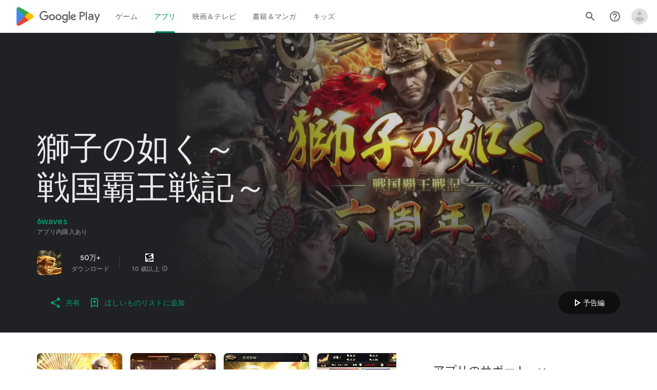

--- FILE ---
content_type: text/javascript; charset=UTF-8
request_url: https://www.gstatic.com/_/boq-play/_/js/k=boq-play.PlayStoreUi.ja.DpPdqlypB2o.2021.O/ck=boq-play.PlayStoreUi.y0zHqxkiaVU.L.B1.O/am=GxZ3gD3vDwAASTDg98R_2Bc/d=1/exm=A7fCU,ArluEf,BBI74,BVgquf,EFQ78c,GkRiKb,IZT63,IcVnM,JNoxi,KUM7Z,LCkxpb,LEikZe,MI6k7c,MdUzUe,MpJwZc,NwH0H,O1Gjze,O6y8ed,OTA3Ae,PrPYRd,QIhFr,RMhBfe,RyvaUb,SdcwHb,SpsfSb,UUJqVe,Uas9Hd,Ulmmrd,V3dDOb,WO9ee,XVMNvd,Z5uLle,ZDZcre,ZwDk9d,_b,_tp,aW3pY,byfTOb,e5qFLc,fl2Zj,gychg,hKSk3e,hc6Ubd,kjKdXe,lazG7b,lsjVmc,lwddkf,m9oV,mI3LFb,mdR7q,n73qwf,pYCIec,pjICDe,pw70Gc,qTnoBf,vrGZEc,w9hDv,ws9Tlc,xQtZb,xUdipf,yABLaf,z5Gxfe,zbML3c,zr1jrb/excm=_b,_tp,appdetailsview/ed=1/wt=2/ujg=1/rs=AB1caFXHli88of5uZVDgtknMajdtpyY3Ww/ee=EVNhjf:pw70Gc;EmZ2Bf:zr1jrb;Hs0fpd:jLUKge;JsbNhc:Xd8iUd;K5nYTd:ZDZcre;LBgRLc:SdcwHb;Me32dd:MEeYgc;NJ1rfe:qTnoBf;NPKaK:SdcwHb;NSEoX:lazG7b;Pjplud:EEDORb;QGR0gd:Mlhmy;Rdd4dc:WXw8B;SNUn3:ZwDk9d;ScI3Yc:e7Hzgb;Uvc8o:VDovNc;YIZmRd:A1yn5d;a56pNe:JEfCwb;cEt90b:ws9Tlc;d0xV3b:KoEHyd;dIoSBb:SpsfSb;dowIGb:ebZ3mb;eBAeSb:zbML3c;iFQyKf:QIhFr;ikbPFc:UfnShf;lOO0Vd:OTA3Ae;nAu0tf:z5Gxfe;oGtAuc:sOXFj;pXdRYb:MdUzUe;qQEoOc:KUM7Z;qafBPd:yDVVkb;qddgKe:xQtZb;sgjhQc:bQAegc;wR5FRb:O1Gjze;wZnI8b:Oh9t6d;xqZiqf:BBI74;yEQyxe:TLjaTd;yxTchf:KUM7Z;zxnPse:GkRiKb/dti=1/m=vNKqzc,fI4Vwc,sJhETb,JWUKXe,t1sulf,JH2zc,tBvKNb,soHxf,IJGqxf,wg1P6b,ywOR5c,PHUIyb,BfdUQc,oEJvKc,HnDLGf,kJXwXb,aTwUve,indMcf,pCKBF,RQJprf,lpwuxb,NkbkFd,nKuFpb,zBPctc,tKHFxf,rpbmN
body_size: 92630
content:
"use strict";_F_installCss(".EmVfjc{display:inline-block;position:relative;width:28px;height:28px}.Cg7hO{position:absolute;width:0;height:0;overflow:hidden}.xu46lf{width:100%;height:100%}.EmVfjc.qs41qe .xu46lf{animation:spinner-container-rotate 1568ms linear infinite}.ir3uv{position:absolute;width:100%;height:100%;opacity:0}.uWlRce{border-color:#4285f4}.GFoASc{border-color:#db4437}.WpeOqd{border-color:#f4b400}.rHV3jf{border-color:#0f9d58}.EmVfjc.qs41qe .ir3uv.uWlRce{animation:spinner-fill-unfill-rotate 5332ms cubic-bezier(.4,0,.2,1) infinite both,spinner-blue-fade-in-out 5332ms cubic-bezier(.4,0,.2,1) infinite both}.EmVfjc.qs41qe .ir3uv.GFoASc{animation:spinner-fill-unfill-rotate 5332ms cubic-bezier(.4,0,.2,1) infinite both,spinner-red-fade-in-out 5332ms cubic-bezier(.4,0,.2,1) infinite both}.EmVfjc.qs41qe .ir3uv.WpeOqd{animation:spinner-fill-unfill-rotate 5332ms cubic-bezier(.4,0,.2,1) infinite both,spinner-yellow-fade-in-out 5332ms cubic-bezier(.4,0,.2,1) infinite both}.EmVfjc.qs41qe .ir3uv.rHV3jf{animation:spinner-fill-unfill-rotate 5332ms cubic-bezier(.4,0,.2,1) infinite both,spinner-green-fade-in-out 5332ms cubic-bezier(.4,0,.2,1) infinite both}.HBnAAc{position:absolute;box-sizing:border-box;top:0;left:45%;width:10%;height:100%;overflow:hidden;border-color:inherit}.HBnAAc .X6jHbb{width:1000%;left:-450%}.xq3j6{display:inline-block;position:relative;width:50%;height:100%;overflow:hidden;border-color:inherit}.xq3j6 .X6jHbb{width:200%}.X6jHbb{position:absolute;top:0;right:0;bottom:0;left:0;box-sizing:border-box;height:100%;border-width:3px;border-style:solid;border-color:inherit;border-bottom-color:transparent;border-radius:50%;animation:none}.xq3j6.ERcjC .X6jHbb{border-right-color:transparent;transform:rotate(129deg)}.xq3j6.dj3yTd .X6jHbb{left:-100%;border-left-color:transparent;transform:rotate(-129deg)}.EmVfjc.qs41qe .xq3j6.ERcjC .X6jHbb{animation:spinner-left-spin 1333ms cubic-bezier(.4,0,.2,1) infinite both}.EmVfjc.qs41qe .xq3j6.dj3yTd .X6jHbb{animation:spinner-right-spin 1333ms cubic-bezier(.4,0,.2,1) infinite both}.EmVfjc.sf4e6b .xu46lf{animation:spinner-container-rotate 1568ms linear infinite,spinner-fade-out .4s cubic-bezier(.4,0,.2,1)}@keyframes spinner-container-rotate{to{transform:rotate(1turn)}}@keyframes spinner-fill-unfill-rotate{12.5%{transform:rotate(135deg)}25%{transform:rotate(270deg)}37.5%{transform:rotate(405deg)}50%{transform:rotate(540deg)}62.5%{transform:rotate(675deg)}75%{transform:rotate(810deg)}87.5%{transform:rotate(945deg)}to{transform:rotate(3turn)}}@keyframes spinner-blue-fade-in-out{from{opacity:.99}25%{opacity:.99}26%{opacity:0}89%{opacity:0}90%{opacity:.99}100%{opacity:.99}}@keyframes spinner-red-fade-in-out{from{opacity:0}15%{opacity:0}25%{opacity:.99}50%{opacity:.99}51%{opacity:0}}@keyframes spinner-yellow-fade-in-out{from{opacity:0}40%{opacity:0}50%{opacity:.99}75%{opacity:.99}76%{opacity:0}}@keyframes spinner-green-fade-in-out{from{opacity:0}65%{opacity:0}75%{opacity:.99}90%{opacity:.99}100%{opacity:0}}@keyframes spinner-left-spin{from{transform:rotate(130deg)}50%{transform:rotate(-5deg)}to{transform:rotate(130deg)}}@keyframes spinner-right-spin{from{transform:rotate(-130deg)}50%{transform:rotate(5deg)}to{transform:rotate(-130deg)}}@keyframes spinner-fade-out{from{opacity:.99}to{opacity:0}}.hUTled{height:50px;left:50%;margin-left:-25px;margin-top:-25px;position:fixed;text-align:center;top:50%;width:50px;z-index:20001}.k7smx{background-color:#fff;bottom:0;left:0;opacity:.5;position:fixed;right:0;top:0;z-index:20000}.rFrNMe{user-select:none;-webkit-tap-highlight-color:transparent;display:inline-block;outline:none;padding-bottom:8px;width:200px}.aCsJod{height:40px;position:relative;vertical-align:top}.aXBtI{display:flex;position:relative;top:14px}.Xb9hP{display:flex;flex-grow:1;flex-shrink:1;min-width:0;position:relative}.A37UZe{box-sizing:border-box;height:24px;line-height:24px;position:relative}.qgcB3c:not(:empty){padding-right:12px}.sxyYjd:not(:empty){padding-left:12px}.whsOnd{flex-grow:1;flex-shrink:1;background-color:transparent;border:none;display:block;font:400 16px Roboto,RobotoDraft,Helvetica,Arial,sans-serif;height:24px;line-height:24px;margin:0;min-width:0;outline:none;padding:0;z-index:0}.rFrNMe.dm7YTc .whsOnd{color:#fff}.whsOnd:invalid,.whsOnd:-moz-submit-invalid,.whsOnd:-moz-ui-invalid{box-shadow:none}.I0VJ4d>.whsOnd::-ms-clear,.I0VJ4d>.whsOnd::-ms-reveal{display:none}.i9lrp{background-color:rgba(0,0,0,0.12);bottom:-2px;height:1px;left:0;margin:0;padding:0;position:absolute;width:100%}.i9lrp::before{content:\"\";position:absolute;top:0;bottom:-2px;left:0;right:0;border-bottom:1px solid rgba(0,0,0,0);pointer-events:none}.rFrNMe.dm7YTc .i9lrp{background-color:rgba(255,255,255,.7)}.OabDMe{transform:scaleX(0);background-color:#4285f4;bottom:-2px;height:2px;left:0;margin:0;padding:0;position:absolute;width:100%}.rFrNMe.dm7YTc .OabDMe{background-color:#a1c2fa}.rFrNMe.k0tWj .i9lrp,.rFrNMe.k0tWj .OabDMe{background-color:#d50000;height:2px}.rFrNMe.k0tWj.dm7YTc .i9lrp,.rFrNMe.k0tWj.dm7YTc .OabDMe{background-color:#e06055}.whsOnd[disabled]{color:rgba(0,0,0,.38)}.rFrNMe.dm7YTc .whsOnd[disabled]{color:rgba(255,255,255,.5)}.whsOnd[disabled]~.i9lrp{background:none;border-bottom:1px dotted rgba(0,0,0,.38)}.OabDMe.Y2Zypf{animation:quantumWizPaperInputRemoveUnderline .3s cubic-bezier(.4,0,.2,1)}.rFrNMe.u3bW4e .OabDMe{animation:quantumWizPaperInputAddUnderline .3s cubic-bezier(.4,0,.2,1);transform:scaleX(1)}.rFrNMe.sdJrJc>.aCsJod{padding-top:24px}.AxOyFc{transform-origin:bottom left;transition:all .3s cubic-bezier(.4,0,.2,1);transition-property:color,bottom,transform;color:rgba(0,0,0,0.38);font:400 16px Roboto,RobotoDraft,Helvetica,Arial,sans-serif;font-size:16px;pointer-events:none;position:absolute;bottom:3px;left:0;width:100%}.whsOnd:not([disabled]):focus~.AxOyFc,.whsOnd[badinput=true]~.AxOyFc,.rFrNMe.CDELXb .AxOyFc,.rFrNMe.dLgj8b .AxOyFc{transform:scale(.75) translateY(-39px)}.whsOnd:not([disabled]):focus~.AxOyFc{color:#3367d6}.rFrNMe.dm7YTc .whsOnd:not([disabled]):focus~.AxOyFc{color:#a1c2fa}.rFrNMe.k0tWj .whsOnd:not([disabled]):focus~.AxOyFc{color:#d50000}.ndJi5d{color:rgba(0,0,0,0.38);font:400 16px Roboto,RobotoDraft,Helvetica,Arial,sans-serif;max-width:100%;overflow:hidden;pointer-events:none;position:absolute;text-overflow:ellipsis;top:2px;left:0;white-space:nowrap}.rFrNMe.CDELXb .ndJi5d{display:none}.K0Y8Se{-webkit-tap-highlight-color:transparent;font:400 12px Roboto,RobotoDraft,Helvetica,Arial,sans-serif;height:16px;margin-left:auto;padding-left:16px;padding-top:8px;pointer-events:none;opacity:.3;white-space:nowrap}.rFrNMe.dm7YTc .AxOyFc,.rFrNMe.dm7YTc .K0Y8Se,.rFrNMe.dm7YTc .ndJi5d{color:rgba(255,255,255,.7)}.rFrNMe.Tyc9J{padding-bottom:4px}.dEOOab,.ovnfwe:not(:empty){-webkit-tap-highlight-color:transparent;flex:1 1 auto;font:400 12px Roboto,RobotoDraft,Helvetica,Arial,sans-serif;min-height:16px;padding-top:8px}.LXRPh{display:flex}.ovnfwe{pointer-events:none}.dEOOab{color:#d50000}.rFrNMe.dm7YTc .dEOOab,.rFrNMe.dm7YTc.k0tWj .whsOnd:not([disabled]):focus~.AxOyFc{color:#e06055}.ovnfwe{opacity:.3}.rFrNMe.dm7YTc .ovnfwe{color:rgba(255,255,255,.7);opacity:1}.rFrNMe.k0tWj .ovnfwe,.rFrNMe:not(.k0tWj) .ovnfwe:not(:empty)+.dEOOab{display:none}@keyframes quantumWizPaperInputRemoveUnderline{0%{transform:scaleX(1);opacity:1}100%{transform:scaleX(1);opacity:0}}@keyframes quantumWizPaperInputAddUnderline{0%{transform:scaleX(0)}100%{transform:scaleX(1)}}.fb0g6{position:relative}.llhEMd{transition:opacity .15s cubic-bezier(.4,0,.2,1) .15s;background-color:rgba(0,0,0,0.5);bottom:0;left:0;opacity:0;position:fixed;right:0;top:0;z-index:5000}.llhEMd.iWO5td{transition:opacity .05s cubic-bezier(.4,0,.2,1);opacity:1}.mjANdc{transition:transform .4s cubic-bezier(.4,0,.2,1);align-items:center;display:flex;flex-direction:column;bottom:0;left:0;padding:0 5%;position:absolute;right:0;top:0}.x3wWge,.ONJhl{display:block;height:3em}.eEPege>.x3wWge,.eEPege>.ONJhl{flex-grow:1}.J9Nfi{flex-shrink:1;max-height:100%}.g3VIld{align-items:stretch;display:flex;flex-direction:column;transition:transform .225s cubic-bezier(0,0,.2,1);position:relative;background-color:#fff;border-radius:2px;box-shadow:0 12px 15px 0 rgba(0,0,0,.24);max-width:24em;outline:1px solid transparent;overflow:hidden}.vcug3d .g3VIld{padding:0}.g3VIld.kdCdqc{transition:transform .15s cubic-bezier(.4,0,1,1)}.Up8vH.CAwICe{transform:scale(.8)}.Up8vH.kdCdqc{transform:scale(.9)}.E4P6x.CAwICe,.E4P6x.kdCdqc{transform:translateY(50%)}.vDc8Ic.CAwICe{transform:scale(.8) translateY(100%)}.XIJ9Ac>.x3wWge,.XIJ9Ac>.ONJhl,.HhoEBe>.x3wWge{flex-grow:1}.HhoEBe>.ONJhl{flex-grow:2}.Nevtdc>.x3wWge{flex-grow:0}.Nevtdc>.ONJhl,.t8Vtv>.x3wWge{flex-grow:1}.t8Vtv>.g3VIld{flex-grow:2}.t8Vtv>.ONJhl{flex-grow:1}.vcug3d{align-items:stretch;padding:0}.vcug3d>.g3VIld{flex-grow:2;border-radius:0;left:0;right:0;max-width:100%}.vcug3d>.ONJhl,.vcug3d>.x3wWge{flex-grow:0;height:0}.tOrNgd{display:flex;flex-shrink:0;font:500 20px Roboto,RobotoDraft,Helvetica,Arial,sans-serif;padding:24px 24px 20px 24px}.vcug3d .tOrNgd{display:none}.TNczib{justify-content:space-between;flex-shrink:0;box-shadow:0 3px 4px 0 rgba(0,0,0,.24);background-color:#455a64;color:white;display:none;font:500 20px Roboto,RobotoDraft,Helvetica,Arial,sans-serif}.vcug3d .TNczib{display:flex}.PNenzf{flex-grow:1;flex-shrink:1;overflow:hidden;word-wrap:break-word}.TNczib .PNenzf{margin:16px 0}.VY7JQd{height:0}.TNczib .VY7JQd,.tOrNgd .bZWIgd{display:none}.R6Lfte .Wtw8H{flex-shrink:0;display:block;margin:-12px -6px 0 0}.PbnGhe{flex-grow:2;flex-shrink:2;display:block;font:400 14px /20px Roboto,RobotoDraft,Helvetica,Arial,sans-serif;padding:0 24px;overflow-y:auto}.Whe8ub .PbnGhe{padding-top:24px}.hFEqNb .PbnGhe{padding-bottom:24px}.vcug3d .PbnGhe{padding:16px}.XfpsVe{display:flex;flex-shrink:0;justify-content:flex-end;padding:24px 24px 16px 24px}.vcug3d .XfpsVe{display:none}.OllbWe{justify-content:flex-end;display:none}.vcug3d .OllbWe{display:flex;align-items:flex-start;margin:0 16px}.kHssdc.O0WRkf.C0oVfc,.XfpsVe .O0WRkf.C0oVfc{min-width:64px}.kHssdc+.kHssdc{margin-left:8px}.TNczib .kHssdc{color:#fff;margin-top:10px}.TNczib .Wtw8H{margin:4px 24px 4px 0}.TNczib .kHssdc.u3bW4e,.TNczib .Wtw8H.u3bW4e{background-color:rgba(204,204,204,.25)}.TNczib .kHssdc>.Vwe4Vb,.TNczib .Wtw8H>.VTBa7b{background-image:radial-gradient(circle farthest-side,rgba(255,255,255,.3),rgba(255,255,255,.3) 80%,transparent 100%)}.TNczib .kHssdc.RDPZE,.TNczib .Wtw8H.RDPZE{color:rgba(255,255,255,.5);fill:rgba(255,255,255,.5)}.D4ALMb{display:none}.bYEzqc{background-color:rgba(255,255,255,.8)}.bYEzqc.LAhoGb{background-color:rgba(0,0,0,0.75)}.bYEzqc.ZCaYnd{background-color:rgba(0,0,0,.9)}.LhXUod{border-radius:5px;background-color:#fff;box-shadow:0 11px 15px 1px rgba(0,0,0,.14),0 4px 20px 3px rgba(0,0,0,.12),0 6px 7px -4px rgba(0,0,0,.2);max-width:none;outline:none;overflow:visible}.t89eC{max-width:40em}@media screen and (max-width:480px){.t89eC{max-width:100%}}.so3xDb{cursor:default}.so3xDb .XAUpld{margin-left:16px}html[dir=rtl] .so3xDb .XAUpld{margin-left:0;margin-right:16px}.MSFxAb{left:40px;min-height:150px;position:absolute;top:-40px;width:150px;z-index:1}@media screen and (max-width:480px){.MSFxAb{display:none}}.Pq2lFf,.Q2n72b{padding-left:40px}.Pq2lFf{padding-right:40px}.gZccZc{padding-left:224px}@media screen and (max-width:480px){.gZccZc{padding-left:40px}}.dIodBf{display:inline-block}.miUA7{font-size:26px}.LruL2b{color:#616161;font-size:13px;font-weight:500}.oMtcG{font-size:20px;font-weight:400}.drrice .oMtcG{color:#558b2f}.ZCaYnd .VY7JQd .Wtw8H{margin-right:6px}.ZCaYnd .tOrNgd{margin-bottom:12px}.ZCaYnd .PNenzf{visibility:hidden}.ZCaYnd .VY7JQd .xjKiLb{fill:white}.XWz5yd{margin-left:160px;padding:0 20px 20px}@media screen and (max-width:480px){.XWz5yd{margin-left:0;padding-left:0}}.iCVHHc{height:215px;text-align:center;width:160px}.FOYkDe{max-height:215px;max-width:160px}.Dtwbxf{font-size:28px}.Hv8szf{text-align:right}.rYrxJf,.rYrxJf:visited{color:#00838f;padding-left:3px}.F9JOfb{margin-right:3px}.YALzif{background-color:black;height:100%;left:0;position:absolute;top:0;width:100%}@media screen and (min-width:840px){.YALzif{display:block;height:480px;position:relative;width:853px}}.wnr67e{display:block;height:100%;overflow:scroll}.Q0klLb{background-color:black;height:180px;width:320px}.nFP0jc{left:0;margin-top:20px;overflow-y:hidden;width:320px}.tqorv{align-items:center;border-bottom:1px solid grey;color:white;display:flex;padding:24px 16px}.jKAqf{max-height:406px;overflow-y:scroll;padding-top:16px}.lKf3F{align-items:center;border-radius:8px;display:flex;height:80px;margin-bottom:4px;padding:16px;position:relative}.Jamhv{bottom:0;height:100%;position:absolute;right:0;width:100%}.lKf3F:hover{background-color:rgba(60,64,67,.5)}.vbwGKc{border-radius:8px;height:48px;width:48px}.o1lVq{font-size:1rem;font-weight:400;letter-spacing:.00625em;line-height:1.5rem;font-weight:500;letter-spacing:.25px}.nK64Q{margin-right:8px;height:40px;width:40px}.ZcwU1{font-weight:500}.vNo0Zd{color:rgb(218,220,224);display:flex}.wxOWhe{padding:0 3px}.IWPKib{align-items:center;display:flex}.rAtz3d:nth-child(n){font-size:12px}.nRQrHe{margin-left:12px}.dEgwEd{background-color:#01875f;border:none;color:white}.dEgwEd:not(:disabled){background-color:#01875f}.P9KVBf .dEgwEd{background-color:#00a173}.P9KVBf .dEgwEd:not(:disabled){background-color:#00a173}.oCHWjb{font-size:.875rem;font-weight:400;letter-spacing:.0142857143em;line-height:1.25rem;color:white;flex:2;margin-left:16px}@media screen and (min-width:600px){.Q0klLb{height:287px;position:relative;width:510px}.nFP0jc{height:unset;margin-top:20px;overflow-y:hidden;position:relative;width:510px}}@media screen and (min-width:960px){.Q0klLb{display:block;height:481px;width:856px}.jKAqf{display:grid;grid-template-columns:1fr auto;max-height:230px;width:856px}.nFP0jc{width:100%}.lKf3F{flex-shrink:0;width:380px}}@media screen and (min-width:1280px){.wnr67e{display:flex}.Q0klLb{display:block;height:420px;width:748px}.nFP0jc{height:420px;margin-left:28px;margin-top:0;width:436px}.jKAqf{display:block;max-height:324px;width:auto}.lKf3F{margin-right:0;width:auto}}@media screen and (min-width:1440px){.Q0klLb{height:481px;width:856px}.nFP0jc{height:481px}.jKAqf{max-height:388px}}.XL54pf{box-shadow:0 0 0;background-color:transparent;overflow:hidden}@media (max-height:calc(fit-content + 48px)){.ZDGq3b .VfPpkd-P5QLlc{max-height:calc(100% - 48px)}}@media (min-height:calc(fit-content + 48px)){.ZDGq3b .VfPpkd-P5QLlc{max-height:fit-content}}@media (-ms-high-contrast:active) and (min-height:calc(fit-content + 48px)),(-ms-high-contrast:none) and (min-height:calc(fit-content + 48px)){.ZDGq3b .VfPpkd-wzTsW{align-items:stretch;height:auto}}@media (max-width:528px){.ZDGq3b .VfPpkd-P5QLlc{max-width:calc(100vw - 48px)}}@media (min-width:528px){.ZDGq3b .VfPpkd-P5QLlc{max-width:480px}}@media (max-width:600px),(max-width:720px) and (max-height:400px),(min-width:720px) and (max-height:400px){.ZDGq3b.VfPpkd-Sx9Kwc-OWXEXe-n9oEIb .VfPpkd-P5QLlc{max-width:100vw}}.ZDGq3b .VfPpkd-P5QLlc{min-width:calc(100vw - 32px)}.ZDGq3b .VfPpkd-cnG4Wd{padding:24px 24px 18px 24px}@media screen and (min-width:720px){.ZDGq3b .VfPpkd-P5QLlc{min-width:600px}}@media screen and (min-width:720px) and (max-width:648px){.ZDGq3b .VfPpkd-P5QLlc{max-width:calc(100vw - 48px)}}@media screen and (min-width:720px) and (min-width:648px){.ZDGq3b .VfPpkd-P5QLlc{max-width:600px}}@media screen and (min-width:720px) and (max-width:600px),screen and (min-width:720px) and (max-width:720px) and (max-height:400px),screen and (min-width:720px) and (min-width:720px) and (max-height:400px){.ZDGq3b.VfPpkd-Sx9Kwc-OWXEXe-n9oEIb .VfPpkd-P5QLlc{max-width:100vw}}.Gqr3Sb{--gap-width:12px;margin:12px -16px 0;overflow:visible;padding:0 16px}.yUFvre{gap:var(--gap-width);padding:calc(var(--gap-width)/2) 0;padding-left:_get-adjusted-space(\"default\");scroll-snap-type:unset}.nL1Pwe{cursor:pointer;padding:10px 2px;text-align:center}.nL1Pwe:first-child{margin-left:1px}.nL1Pwe:last-child{margin-right:1px}.sdjgmb{width:100%}.Q7vmV{align-items:center;margin-top:8px;width:100%}.RFcWe{left:-14px;top:18px}.Hnoc8e{right:-14px;top:18px}.RQQX4{margin-left:12px;margin-right:8px}.RQQX4 .LFeKge,.d8xGFb .LFeKge{height:24px;width:24px}.Q7vmV .o1gy8c{width:100%}.Q7vmV .LFeKge{height:24px;width:24px}.RQQX4 .o1gy8c{margin-top:2px}.o1gy8c:focus .csaeVc,.o1gy8c:hover .csaeVc{color:#056449;fill:#056449;stop-color:#056449}.o1gy8c:focus .csaeVc:not(:disabled),.o1gy8c:hover .csaeVc:not(:disabled){color:#056449}.P9KVBf .o1gy8c:focus .csaeVc{color:#00b380;fill:#00b380;stop-color:#00b380}.P9KVBf .o1gy8c:focus .csaeVc:not(:disabled){color:#00b380}.P9KVBf .o1gy8c:hover .csaeVc{color:#00b380;fill:#00b380;stop-color:#00b380}.P9KVBf .o1gy8c:hover .csaeVc:not(:disabled){color:#00b380}.fmiEqb{display:none;margin:10px 0;width:100%}.X8BSVc:not(.VfPpkd-fmcmS-yrriRe-OWXEXe-OWB6Me) .VfPpkd-NSFCdd-Brv4Fb,.X8BSVc:not(.VfPpkd-fmcmS-yrriRe-OWXEXe-OWB6Me) .VfPpkd-NSFCdd-Ra9xwd,.X8BSVc:not(.VfPpkd-fmcmS-yrriRe-OWXEXe-OWB6Me) .VfPpkd-NSFCdd-MpmGFe{border-color:rgb(218,220,224)}.X8BSVc:not(.VfPpkd-fmcmS-yrriRe-OWXEXe-OWB6Me):not(.VfPpkd-fmcmS-yrriRe-OWXEXe-XpnDCe):hover .VfPpkd-NSFCdd-i5vt6e .VfPpkd-NSFCdd-Brv4Fb,.X8BSVc:not(.VfPpkd-fmcmS-yrriRe-OWXEXe-OWB6Me):not(.VfPpkd-fmcmS-yrriRe-OWXEXe-XpnDCe):hover .VfPpkd-NSFCdd-i5vt6e .VfPpkd-NSFCdd-Ra9xwd,.X8BSVc:not(.VfPpkd-fmcmS-yrriRe-OWXEXe-OWB6Me):not(.VfPpkd-fmcmS-yrriRe-OWXEXe-XpnDCe):hover .VfPpkd-NSFCdd-i5vt6e .VfPpkd-NSFCdd-MpmGFe{border-color:rgb(218,220,224)}.X8BSVc:not(.VfPpkd-fmcmS-yrriRe-OWXEXe-OWB6Me).VfPpkd-fmcmS-yrriRe-OWXEXe-XpnDCe .VfPpkd-NSFCdd-Brv4Fb,.X8BSVc:not(.VfPpkd-fmcmS-yrriRe-OWXEXe-OWB6Me).VfPpkd-fmcmS-yrriRe-OWXEXe-XpnDCe .VfPpkd-NSFCdd-Ra9xwd,.X8BSVc:not(.VfPpkd-fmcmS-yrriRe-OWXEXe-OWB6Me).VfPpkd-fmcmS-yrriRe-OWXEXe-XpnDCe .VfPpkd-NSFCdd-MpmGFe{border-color:rgb(218,220,224)}.X8BSVc:not(.VfPpkd-fmcmS-yrriRe-OWXEXe-OWB6Me).VfPpkd-fmcmS-yrriRe-OWXEXe-XpnDCe .VfPpkd-NSFCdd-i5vt6e .VfPpkd-NSFCdd-Brv4Fb,.X8BSVc:not(.VfPpkd-fmcmS-yrriRe-OWXEXe-OWB6Me).VfPpkd-fmcmS-yrriRe-OWXEXe-XpnDCe .VfPpkd-NSFCdd-i5vt6e .VfPpkd-NSFCdd-Ra9xwd,.X8BSVc:not(.VfPpkd-fmcmS-yrriRe-OWXEXe-OWB6Me).VfPpkd-fmcmS-yrriRe-OWXEXe-XpnDCe .VfPpkd-NSFCdd-i5vt6e .VfPpkd-NSFCdd-MpmGFe{border-width:1px}.J4Vmsd{width:100%}.koWCib{color:#01875f;fill:#01875f;stop-color:#01875f}.koWCib:not(:disabled){color:#01875f}.P9KVBf .koWCib{color:#00a173;fill:#00a173;stop-color:#00a173}.P9KVBf .koWCib:not(:disabled){color:#00a173}@media screen and (min-width:600px){.nL1Pwe{padding:10px}.fmiEqb{display:inline-flex}.Q7vmV{display:none}}.Rvudpb{color:rgb(32,33,36);fill:rgb(32,33,36);stop-color:rgb(32,33,36);font-size:.875rem;font-weight:400;letter-spacing:.0142857143em;line-height:1.25rem}.Rvudpb:not(:disabled){color:rgb(32,33,36)}.P9KVBf .Rvudpb{color:rgb(232,234,237);fill:rgb(232,234,237);stop-color:rgb(232,234,237)}.P9KVBf .Rvudpb:not(:disabled){color:rgb(232,234,237)}.efXJRc{align-items:center;display:flex;flex-grow:1}.PT2eod{border-radius:8px;box-shadow:0 -1px 5px rgba(0,0,0,.09),0 3px 5px rgba(0,0,0,.06),0 1px 2px rgba(0,0,0,.3),0 1px 3px rgba(0,0,0,.15);flex-shrink:0;height:48px;margin-right:16px;width:48px}@media screen and (min-width:1280px){.PT2eod{height:56px;width:56px}}.LUq2je{display:flex;flex-shrink:0}.ksLHF{color:rgb(32,33,36);fill:rgb(32,33,36);stop-color:rgb(32,33,36);font-family:\"Google Sans\",Roboto,Arial,sans-serif;line-height:1.75rem;font-size:1.375rem;letter-spacing:0;font-weight:400;font-weight:500;-webkit-box-orient:vertical;-webkit-line-clamp:1;display:-webkit-box;overflow:hidden}.ksLHF:not(:disabled){color:rgb(32,33,36)}.P9KVBf .ksLHF{color:rgb(232,234,237);fill:rgb(232,234,237);stop-color:rgb(232,234,237)}.P9KVBf .ksLHF:not(:disabled){color:rgb(232,234,237)}.cYHJbc{color:rgb(95,99,104);fill:rgb(95,99,104);stop-color:rgb(95,99,104);font-size:.875rem;font-weight:400;letter-spacing:.0178571429em;line-height:1.25rem;-webkit-box-orient:vertical;-webkit-line-clamp:1;display:-webkit-box;line-height:1.75rem;overflow:hidden}.cYHJbc:not(:disabled){color:rgb(95,99,104)}.P9KVBf .cYHJbc{color:rgb(154,160,166);fill:rgb(154,160,166);stop-color:rgb(154,160,166)}.P9KVBf .cYHJbc:not(:disabled){color:rgb(154,160,166)}.EnisIf{margin:-12px -12px 0 0;min-width:48px}@media (any-pointer:coarse){.Gqr3Sb{margin:12px 0;padding:0}}.QnvSid.VOBzC{z-index:2002}.lMimMe{color:rgb(32,33,36);fill:rgb(32,33,36);stop-color:rgb(32,33,36);font-family:\"Google Sans\",Roboto,Arial,sans-serif;line-height:1.5rem;font-size:1.125rem;letter-spacing:0;font-weight:400;align-items:center;display:flex}.lMimMe:not(:disabled){color:rgb(32,33,36)}.P9KVBf .lMimMe{color:rgb(232,234,237);fill:rgb(232,234,237);stop-color:rgb(232,234,237)}.P9KVBf .lMimMe:not(:disabled){color:rgb(232,234,237)}.UjXtlf{margin-top:16px}.axjpce{margin-right:4px}.BlLrjc{display:inline-block}.B4wkv{align-items:center;display:flex;margin:24px 0 4px}.B4wkv .LjbECb{font-size:18px;margin-right:16px}.aPeBBe{color:rgb(32,33,36);fill:rgb(32,33,36);stop-color:rgb(32,33,36)}.aPeBBe:not(:disabled){color:rgb(32,33,36)}.P9KVBf .aPeBBe{color:rgb(232,234,237);fill:rgb(232,234,237);stop-color:rgb(232,234,237)}.P9KVBf .aPeBBe:not(:disabled){color:rgb(232,234,237)}.dnM39b{list-style:inside;margin-left:34px}.Hxpbhb{font-family:Roboto,Arial,sans-serif;line-height:1rem;font-size:.75rem;letter-spacing:.025em;font-weight:400;align-items:center;display:flex}.RLg0jb{flex-shrink:0;margin-left:48px}@media screen and (min-width:600px){.xNUmN{column-count:2}}.Fx1lse{text-align:center}.k8Lt0 .jy7Abe{position:absolute;left:50%;top:50%;transform:translate(-50%,-50%)}.odk6He{display:grid;grid-template-columns:auto}.RHo1pe{padding:15px 0}.RHo1pe:not(:first-child){border-color:rgb(232,234,237);border-top:1px solid}.RHo1pe:not(:first-child):not(:disabled){border-color:rgb(232,234,237)}.P9KVBf .RHo1pe:not(:first-child){border-color:rgb(60,64,67)}.P9KVBf .RHo1pe:not(:first-child):not(:disabled){border-color:rgb(60,64,67)}.RbQjz{align-items:center;display:flex;flex-direction:column;justify-content:center;padding-top:15px;font-size:1.15rem}.nitQ6d{display:none}@media (max-height:732px){.vFondc .VfPpkd-P5QLlc{max-height:calc(100% - 32px)}}@media (min-height:732px){.vFondc .VfPpkd-P5QLlc{max-height:700px}}@media (-ms-high-contrast:active) and (min-height:732px),(-ms-high-contrast:none) and (min-height:732px){.vFondc .VfPpkd-wzTsW{align-items:stretch;height:auto}}.xoKNSc{margin:0 -24px;padding:0 40px}.Ud1OW{background-color:#e9f0fe}sentinel{}");
this.default_PlayStoreUi=this.default_PlayStoreUi||{};(function(_){var window=this;
try{
_.tGa=_.x("vNKqzc",[_.Il]);
_.r("vNKqzc");
var qRc=class extends _.kv{static Ma(){return{service:{view:_.KL}}}constructor(a){super();this.Bd=a.service.view}H(a){(a=a.event.target)&&(a=a.getAttribute("href"))&&_.IL(this.Bd,a)}};qRc.prototype.$wa$fAsfBd=function(){return this.H};_.rv(_.tGa,qRc);
_.u();
_.r("NJ1rfe");
_.zt=new _.Dk(_.Fm);
_.u();
var Wrb,Xrb,Yrb;_.Urb=function(a,b,c){if(b instanceof _.dg)c=b.height,b=b.width;else if(c==void 0)throw Error("Za");a.style.width=_.on(b,!0);a.style.height=_.on(c,!0)};_.Vrb=function(a){a.H!=0&&a.Aa()};Wrb=function(a,b){a.va||(a.va=_.Iv(a).measure(function(d){const e=_.nn(d.event,this.N);_.eh(this.N,_.nN,{af:e,inputMode:this.H,event:d.event})}).xf().Kb());const c=new _.Dv;c.event=b;a.va(c)};
Xrb=function(a){a.ha&&(_.ya(a.ha,function(b){_.bh(b)}),a.ha=null);a.ma&&(_.ya(a.ma,function(b){_.el(b)}),a.ma=null)};
Yrb=function(a,b){a.oa||(a.oa=_.Iv(a).measure(function(d){if(d.Sx){let e;d.Sx.changedTouches?(e=this.N.ownerDocument.createEvent("MouseEvent"),e.initMouseEvent("mouseup",!0,!0,d.Sx.view,1,0,0,d.Sx.changedTouches[0].clientX,d.Sx.changedTouches[0].clientY,!1,!1,!1,!1,0,null)):e=d.Sx;d.af=_.nn(e,this.N)}_.eh(this.N,_.oN,{af:d.af,inputMode:d.inputMode,Lna:!d.Sx,event:d.Sx})}).xf().Kb());const c=new _.Dv;c.Sx=b;c.inputMode=a.H;a.oa(c)};
_.$rb=class{constructor(a){this.N=a;this.H=0;this.oa=this.va=this.ma=this.ha=null;this.Ea=!1}start(a,b,c){this.H=b;this.ha=[_.ah(this.N,"blur",this.Aa,this)];b==2&&(this.ha.push(_.ah(this.N,"touchmove",this.Ra,this)),this.ha.push(_.ah(this.N,"touchend",this.Aa,this)));if(b==1){const d=_.Sl(this.N.ownerDocument);this.ma=[_.al(d,"mousemove",this.La,void 0,this),_.al(d,"mouseup",this.Ka,void 0,this),_.al(this.N.ownerDocument.documentElement,"selectstart",this.Oa,void 0,this)]}_.eh(this.N,_.Zrb,{af:a,
inputMode:b,event:c})}La(a){a.preventDefault();Wrb(this,a)}Ra(a){this.Ea||a.event.cancelable===!1||a.event.preventDefault();Wrb(this,a.event)}Ka(a){a.preventDefault();Xrb(this);Yrb(this,a);this.H=0}Oa(a){a.preventDefault()}Aa(a){a&&a.event.cancelable!==!1&&a.event.preventDefault();Xrb(this);Yrb(this,a&&a.event);this.H=0}};_.Zrb="qUuEUd";_.nN="j9grLe";_.oN="HUObcd";
_.pN=function(a,b){const c=a.x-b.x;a=a.y-b.y;return c*c+a*a};_.asb=Math.pow(20/_.vla(),2);
_.r("RAnnUd");
var qN,csb,bsb,esb,dsb;qN=function(a,b,c,d){if(b){a.Db=b;d=null;const e=b.changedTouches&&b.changedTouches[0]||b.touches&&b.touches[0];e?d=new _.cg(e.clientX,e.clientY):b.clientX!==void 0&&(d=new _.cg(b.clientX,b.clientY));d&&(a.oa=b,a.qc=d,a.tb===null||c)&&(a.tb=d)}else a.oa=null,a.tb=null,a.qc=null,d||(a.Db=null)};csb=function(a){bsb(a);const b=a.getWindow();a.Ec=[_.al(b,"mouseup",()=>{bsb(a);a.nb()})]};bsb=function(a){if(a.Ec){for(const b of a.Ec)_.el(b);a.Ec=null}};
esb=function(a){a.tg();a.zd==="HOLDING"||a.zd==="ACTIVE_HOLDING"?dsb(a):a.zd==="TOUCH_DELAY"&&(a.zd="RELEASING",a.Lc(),dsb(a),qN(a,null));qN(a,null)};dsb=function(a){a.zd="WAITING_FOR_MOUSE_CLICK";_.hl(a.ju,500,a)};
_.rN=class extends _.hv{constructor(){super();this.ha=!1;this.Db=null;this.valid=!0;this.Va=this.Bb=this.focused=!1;this.label=this.Ic=this.oa=this.qc=this.tb=null;this.Ra=!1;this.Jf=0;this.wc=!0;this.Ec=null;this.Al=_.Xe(_.Rrb);this.zd="INACTIVE";this.Df=new _.cg(0,0);this.Aa=_.Iv(this).Rb(function(){this.Ub()}).xf().Kb()}Bl(){return!1}Zd(){return this.Uc()}Uc(){return!!this.na().el().disabled}kd(){return!this.Zd()}Id(a){this.na().el().disabled=a;this.Sf()}Yf(a){this.Id(!a)}Sf(){_.Iv(this).Rb(function(){this.label||
(this.label=this.na().Ib("id")?(new _.tn(this.de().body)).find(`[for="${this.na().Ib("id")}"]`):new _.qn([]));_.Lr(this.label,"RDPZE",this.Uc())}).xf().Kb()()}Sk(){return this.ha}Zf(a){this.ha!==a&&(this.ha=a,this.Aa())}Hk(){return this.Db}xg(){return this.valid}Wq(a){this.valid!==a&&(this.valid=a,_.un(this.na(),"aria-invalid",!a))}jf(){return this.focused&&_.mN}dj(){return this.Al.enabled?_.mN:!0}Am(){return this.Bb}hp(){return this.Va}Od(){qN(this,null,void 0,!0);this.Lc();this.Bc();this.zd="INACTIVE";
this.Db=null}Xm(){return!1}hn(a){_.mN=!1;if(this.zd==="WAITING_FOR_MOUSE_CLICK")return!0;this.Ra=!1;if(!this.Uc()&&this.zd==="INACTIVE"){a=a.event;const b=a.altKey||a.ctrlKey||a.shiftKey||a.metaKey;a.which!==1||this.Xm()&&b||(this.Ic=a,this.zd="WAITING_FOR_MOUSE_CLICK",qN(this,a),this.Lc(),csb(this),this.Ra=!0)}return!1}Lt(){return this.zd==="WAITING_FOR_MOUSE_CLICK"?(bsb(this),!0):!1}La(){this.Bb=!0;return!1}Oa(a){this.Bb=!1;qN(this,a.event);this.ha&&this.Bc(!0);return!1}Uh(a){_.mN=!1;a=a.event;
this.Uc()||this.ha||this.zd!=="INACTIVE"||!a.touches||a.touches.length!==1||(this.zd="TOUCH_DELAY",this.Ic=a,this.Va=!0,qN(this,a,!0),this.wc=!1,window.performance?.now&&(this.Jf=window.performance.now()),_.hl(this.Nf,75,this),_.Iv(this).measure(function(){this.Df=_.mn(this.na().el())}).xf().Kb()());return!1}fk(a){qN(this,a.event);this.wc||window.performance.now()-this.Jf>=75&&this.Nf();_.Iv(this).measure(this.tg).xf().Kb()();return!1}Hm(){this.Va=!1;esb(this);return!1}zj(){this.Va=!1;this.nb();return!1}click(a){if(this.zd===
"WAITING_FOR_MOUSE_CLICK")return this.Bc(),this.zd="INACTIVE",this.Ra=!1;a=this.Sg(a);this.Uc()||this.ha||this.zd!=="INACTIVE"||!a||this.Od();return this.Ra=!1}Uk(a){if(this.Xm())return!0;this.Db=a.event;return this.click(a)}Sg(a){return!a.event.initMouseEvent||!this.Ra}focus(){this.focused=!0;this.Aa();this.trigger("AHmuwe");return!1}blur(){const a=!_.Ii||!_.th&&!_.Eh.UD;this.zd==="TOUCH_DELAY"||!a&&this.zd==="WAITING_FOR_MOUSE_CLICK"||(this.Ra=this.focused=!1,_.hl(this.nb,5,this),this.trigger("O22p3e"));
return!1}contextmenu(){this.nb();return!1}Nf(){this.wc||(this.wc=!0,this.zd==="TOUCH_DELAY"&&(_.hl(this.ag,180,this),this.zd="ACTIVE_HOLDING",this.Lc()))}ag(){this.zd==="ACTIVE_HOLDING"&&(this.zd="HOLDING",this.Ic&&(this.Ic=null))}ju(){this.zd==="WAITING_FOR_MOUSE_CLICK"&&this.nb()}nb(){this.zd==="TOUCH_DELAY"?this.zd="INACTIVE":this.zd!=="INACTIVE"&&(this.zd="INACTIVE",this.Bc(!0));this.Aa()}Oj(){const a=this.na().el();return this.oa?_.nn(this.oa,a):new _.cg(a.clientWidth/2,a.clientHeight/2)}xm(){return this.oa}Tg(){return!!this.oa&&
!!window.TouchEvent&&this.oa instanceof TouchEvent}om(a){return _.nn(a.event,this.na().el())}Lc(){this.Zf(!0)}Bc(a,b){this.Zf(!1);a||this.trigger("JIbuQc",b)}Ph(){this.Zf(!0)}Bi(){this.Zf(!1)}Ub(){}lm(){return null}Kh(){esb(this)}tg(){if((this.Tg()&&this.tb&&this.qc?_.pN(this.qc,this.tb):_.pN(_.mn(this.na().el()),this.Df))>_.asb)switch(this.zd){case "TOUCH_DELAY":this.zd="INACTIVE";break;case "ACTIVE_HOLDING":case "HOLDING":this.zd="INACTIVE",this.Bc(!0)}}};_.rN.prototype.$wa$Hp74Ud=function(){return this.Kh};
_.rN.prototype.$wa$TWkaKc=function(){return this.lm};_.rN.prototype.$wa$Mlp4Hf=function(){return this.Ub};_.rN.prototype.$wa$mQiROb=function(){return this.Bi};_.rN.prototype.$wa$BIGU4d=function(){return this.Ph};_.rN.prototype.$wa$jz8gV=function(){return this.Lc};_.rN.prototype.$wa$uhhy1=function(){return this.om};_.rN.prototype.$wa$t9Gapd=function(){return this.Tg};_.rN.prototype.$wa$N1hOyf=function(){return this.xm};_.rN.prototype.$wa$kgcjFf=function(){return this.Oj};
_.rN.prototype.$wa$mg9Pef=function(){return this.contextmenu};_.rN.prototype.$wa$O22p3e=function(){return this.blur};_.rN.prototype.$wa$AHmuwe=function(){return this.focus};_.rN.prototype.$wa$CUGPDc=function(){return this.Sg};_.rN.prototype.$wa$vhIIDb=function(){return this.Uk};_.rN.prototype.$wa$cOuCgd=function(){return this.click};_.rN.prototype.$wa$JMtRjd=function(){return this.zj};_.rN.prototype.$wa$yfqBxc=function(){return this.Hm};_.rN.prototype.$wa$FwuNnf=function(){return this.fk};
_.rN.prototype.$wa$p6p2H=function(){return this.Uh};_.rN.prototype.$wa$JywGue=function(){return this.Oa};_.rN.prototype.$wa$tfO1Yc=function(){return this.La};_.rN.prototype.$wa$lbsD7e=function(){return this.Lt};_.rN.prototype.$wa$UX7yZ=function(){return this.hn};_.rN.prototype.$wa$QU9ABe=function(){return this.Xm};_.rN.prototype.$wa$dReUsb=function(){return this.Od};_.rN.prototype.$wa$TbSmRe=function(){return this.hp};_.rN.prototype.$wa$CVWi4d=function(){return this.Am};
_.rN.prototype.$wa$GrxScd=function(){return this.dj};_.rN.prototype.$wa$u3bW4e=function(){return this.jf};_.rN.prototype.$wa$If42bb=function(){return this.xg};_.rN.prototype.$wa$qEYSde=function(){return this.Hk};_.rN.prototype.$wa$y7OZL=function(){return this.Sk};_.rN.prototype.$wa$varnkb=function(){return this.Sf};_.rN.prototype.$wa$yXgmRe=function(){return this.kd};_.rN.prototype.$wa$qezFbc=function(){return this.Uc};_.rN.prototype.$wa$RDPZE=function(){return this.Zd};
_.rN.prototype.$wa$V5VDZb=function(){return this.Bl};
_.u();
_.su=_.x("i5dxUd",[]);_.we(_.su);
/*

 Copyright 2016 Google Inc.

 Permission is hereby granted, free of charge, to any person obtaining a copy
 of this software and associated documentation files (the "Software"), to deal
 in the Software without restriction, including without limitation the rights
 to use, copy, modify, merge, publish, distribute, sublicense, and/or sell
 copies of the Software, and to permit persons to whom the Software is
 furnished to do so, subject to the following conditions:

 The above copyright notice and this permission notice shall be included in
 all copies or substantial portions of the Software.

 THE SOFTWARE IS PROVIDED "AS IS", WITHOUT WARRANTY OF ANY KIND, EXPRESS OR
 IMPLIED, INCLUDING BUT NOT LIMITED TO THE WARRANTIES OF MERCHANTABILITY,
 FITNESS FOR A PARTICULAR PURPOSE AND NONINFRINGEMENT. IN NO EVENT SHALL THE
 AUTHORS OR COPYRIGHT HOLDERS BE LIABLE FOR ANY CLAIM, DAMAGES OR OTHER
 LIABILITY, WHETHER IN AN ACTION OF CONTRACT, TORT OR OTHERWISE, ARISING FROM,
 OUT OF OR IN CONNECTION WITH THE SOFTWARE OR THE USE OR OTHER DEALINGS IN
 THE SOFTWARE.
*/
_.Tpb=class{static get Jk(){return{}}static get H(){return{}}static get ha(){return{}}static get N(){return{}}constructor(a={}){this.H=a}init(){}destroy(){}};
_.r("i5dxUd");
/*

 Copyright 2019 Google Inc.

 Permission is hereby granted, free of charge, to any person obtaining a copy
 of this software and associated documentation files (the "Software"), to deal
 in the Software without restriction, including without limitation the rights
 to use, copy, modify, merge, publish, distribute, sublicense, and/or sell
 copies of the Software, and to permit persons to whom the Software is
 furnished to do so, subject to the following conditions:

 The above copyright notice and this permission notice shall be included in
 all copies or substantial portions of the Software.

 THE SOFTWARE IS PROVIDED "AS IS", WITHOUT WARRANTY OF ANY KIND, EXPRESS OR
 IMPLIED, INCLUDING BUT NOT LIMITED TO THE WARRANTIES OF MERCHANTABILITY,
 FITNESS FOR A PARTICULAR PURPOSE AND NONINFRINGEMENT. IN NO EVENT SHALL THE
 AUTHORS OR COPYRIGHT HOLDERS BE LIABLE FOR ANY CLAIM, DAMAGES OR OTHER
 LIABILITY, WHETHER IN AN ACTION OF CONTRACT, TORT OR OTHERWISE, ARISING FROM,
 OUT OF OR IN CONNECTION WITH THE SOFTWARE OR THE USE OR OTHER DEALINGS IN
 THE SOFTWARE.
*/
var Upb=function(a=window){let b=!1;try{const c={get passive(){b=!0;return!1}},d=()=>{};a.document.addEventListener("test",d,c);a.document.removeEventListener("test",d,c)}catch(c){b=!1}return b},Wpb=function(){var a=window.CSS;if(typeof Vpb==="boolean")return Vpb;if(!a||typeof a.supports!=="function")return!1;var b=a.supports("--css-vars","yes");a=a.supports("(--css-vars: yes)")&&a.supports("color","#00000000");return Vpb=b=b||a};var Xpb,Ypb;Xpb={GW:"mdc-ripple-upgraded--background-focused",ON:"mdc-ripple-upgraded--foreground-activation",PN:"mdc-ripple-upgraded--foreground-deactivation",kX:"mdc-ripple-upgraded",AO:"mdc-ripple-upgraded--unbounded"};Ypb={I4:"--mdc-ripple-fg-scale",J4:"--mdc-ripple-fg-size",K4:"--mdc-ripple-fg-translate-end",L4:"--mdc-ripple-fg-translate-start",M4:"--mdc-ripple-left",N4:"--mdc-ripple-top"};_.Zpb={LW:225,P3:150,V3:.6,q4:10,B4:300};var Vpb;var $pb=["touchstart","pointerdown","mousedown","keydown"],aqb=["touchend","pointerup","mouseup","contextmenu"],bqb=[],cqb=function(){return{WO:void 0,s_:!1,Hx:!1,QS:!1,tW:!1,wB:!1}},eqb=function(a){const b=qM.Jk.PN,c=a.ha.Hx;!a.ha.s_&&c||!a.Ea||(dqb(a),a.H.wb(b),a.va=setTimeout(()=>{a.H.Ab(b)},_.Zpb.P3))},iqb=function(a){const b=a.ha;if(b.Hx){var c={...b};b.QS?(requestAnimationFrame(()=>{fqb(a,c)}),gqb(a)):(hqb(a),requestAnimationFrame(()=>{a.ha.s_=!0;fqb(a,c);gqb(a)}))}},jqb=function(a,b){if(b){for(const c of $pb);
a.H.Lx()}},kqb=function(a){a.N=a.H.Jg();var b=Math.max(a.N.height,a.N.width);a.Ra=a.H.Lx()?b:Math.sqrt(Math.pow(a.N.width,2)+Math.pow(a.N.height,2))+qM.ha.q4;b=Math.floor(b*qM.ha.V3);a.H.Lx()&&b%2!==0?a.ma=b-1:a.ma=b;a.Oa=`${a.Ra/a.ma}`;b=qM.H.M4;const c=qM.H.N4,d=qM.H.I4;a.H.yy(qM.H.J4,`${a.ma}px`);a.H.yy(d,a.Oa);a.H.Lx()&&(a.Ka={left:Math.round(a.N.width/2-a.ma/2),top:Math.round(a.N.height/2-a.ma/2)},a.H.yy(b,`${a.Ka.left}px`),a.H.yy(c,`${a.Ka.top}px`))},lqb=function(a){const b=qM.H;Object.keys(b).forEach(c=>
{c.indexOf("VAR_")===0&&a.H.yy(b[c],null)})},mqb=function(a){for(const b of $pb);a.H.Lx()},hqb=function(a){for(const b of aqb)a.H.TY(b,a.La)},pqb=function(a,b){if(!a.H.uh()){var c=a.ha;if(!c.Hx){var d=a.Va;d&&b!==void 0&&d.type!==b.type||(c.Hx=!0,c.QS=b===void 0,c.WO=b,c.tW=c.QS?!1:b!==void 0&&(b.type==="mousedown"||b.type==="touchstart"||b.type==="pointerdown"),b!==void 0&&bqb.length>0&&bqb.some(e=>a.H.FY(e))?gqb(a):(b!==void 0&&(bqb.push(b.target),nqb(a,b)),c.wB=b!==void 0&&b.type==="keydown"?a.H.Wg():
!0,c.wB&&oqb(a),requestAnimationFrame(()=>{bqb=[];c.wB||b===void 0||b.key!==" "&&b.keyCode!==32||(c.wB=b!==void 0&&b.type==="keydown"?a.H.Wg():!0,c.wB&&oqb(a));c.wB||(a.ha=cqb())})))}}},nqb=function(a,b){if(b.type!=="keydown")for(const c of aqb)a.H.V1(c,a.La)},gqb=function(a){a.Va=a.ha.WO;a.ha=cqb();setTimeout(()=>a.Va=void 0,qM.ha.B4)},oqb=function(a){const b=qM.H.L4,c=qM.H.K4,d=qM.Jk.PN,e=qM.Jk.ON,f=qM.ha.LW;kqb(a);let g="",h="";if(!a.H.Lx()){const {Fea:k,L7:l}=qqb(a);g=`${k.x}px, ${k.y}px`;h=`${l.x}px, ${l.y}px`}a.H.yy(b,
g);a.H.yy(c,h);clearTimeout(a.oa);clearTimeout(a.va);dqb(a);a.H.Ab(d);a.H.Jg();a.H.wb(e);a.oa=setTimeout(()=>{a.nb()},f)},qqb=function(a){var b=a.ha.WO;if(a.ha.tW){var c=a.H.m_(),d=a.H.Jg();if(b){var e=c.x+d.left;c=c.y+d.top;b.type==="touchstart"?(e=b.changedTouches[0].pageX-e,b=b.changedTouches[0].pageY-c):(e=b.pageX-e,b=b.pageY-c);b={x:e,y:b}}else b={x:0,y:0}}else b={x:a.N.width/2,y:a.N.height/2};b={x:b.x-a.ma/2,y:b.y-a.ma/2};return{Fea:b,L7:{x:a.N.width/2-a.ma/2,y:a.N.height/2-a.ma/2}}},dqb=function(a){a.H.Ab(qM.Jk.ON);
a.Ea=!1;a.H.Jg()},fqb=function(a,{tW:b,wB:c}){(b||c)&&eqb(a)},qM=class extends _.Tpb{static get Jk(){return Xpb}static get H(){return Ypb}static get ha(){return _.Zpb}static get N(){return{wb:()=>{},JP:()=>!0,Jg:()=>({top:0,right:0,bottom:0,left:0,width:0,height:0}),FY:()=>!0,TY:()=>{},s7:()=>{},t7:()=>{},m_:()=>({x:0,y:0}),Wg:()=>!0,uh:()=>!0,Lx:()=>!0,V1:()=>{},Rca:()=>{},Sca:()=>{},Ab:()=>{},yy:()=>{}}}constructor(a){super({...qM.N,...a});this.Ea=!1;this.va=this.oa=0;this.Oa="0";this.N={width:0,
height:0};this.Ra=this.Aa=this.ma=0;this.Ka={left:0,top:0};this.ha=cqb();this.nb=()=>{this.Ea=!0;eqb(this)};this.La=()=>{iqb(this)}}init(){const a=this.H.JP();jqb(this,a);if(a){const b=qM.Jk.kX,c=qM.Jk.AO;requestAnimationFrame(()=>{this.H.wb(b);this.H.Lx()&&(this.H.wb(c),kqb(this))})}}destroy(){if(this.H.JP()){this.oa&&(clearTimeout(this.oa),this.oa=0,this.H.Ab(qM.Jk.ON));this.va&&(clearTimeout(this.va),this.va=0,this.H.Ab(qM.Jk.PN));const a=qM.Jk.kX,b=qM.Jk.AO;requestAnimationFrame(()=>{this.H.Ab(a);
this.H.Ab(b);lqb(this)})}mqb(this);hqb(this)}Bj(a){pqb(this,a)}layout(){this.Aa&&cancelAnimationFrame(this.Aa);this.Aa=requestAnimationFrame(()=>{kqb(this);this.Aa=0})}};var rqb,sqb,tqb;rqb=qM.Jk;sqb={"mdc-ripple-upgraded":"VfPpkd-ksKsZd-mWPk3d","mdc-ripple-upgraded--unbounded":"VfPpkd-ksKsZd-mWPk3d-OWXEXe-ZNMTqd","mdc-ripple-upgraded--background-focused":"VfPpkd-ksKsZd-mWPk3d-OWXEXe-AHe6Kc-XpnDCe","mdc-ripple-upgraded--foreground-activation":"VfPpkd-ksKsZd-mWPk3d-OWXEXe-Tv8l5d-lJfZMc","mdc-ripple-upgraded--foreground-deactivation":"VfPpkd-ksKsZd-mWPk3d-OWXEXe-Tv8l5d-OmS1vf"};
tqb=function(a){const b=a.Yd(),c=a.Jg(),d=_.dh(b.el());return{JP:()=>Wpb(),Lx:()=>a.ri(),Wg:()=>a.Wg(),uh:()=>a.uh(),wb:e=>b.wb(sqb[e]),Ab:e=>b.Ab(sqb[e]),FY:e=>b.el().contains(e),Rca:()=>{},s7:()=>{},V1:(e,f)=>{d.documentElement.addEventListener(e,f,Upb(window)?{passive:!0}:!1)},TY:(e,f)=>{d.documentElement.removeEventListener(e,f,Upb(window)?{passive:!0}:!1)},Sca:()=>{},t7:()=>{},yy:(e,f)=>{b.Qb().style.setProperty(e,f)},Jg:()=>c,m_:()=>({x:window.pageXOffset,y:window.pageYOffset})}};
_.rM=function(a,b){if(!Wpb())return null;const c=b.Yd().el();let d=a.H.get(c);d||(b=tqb(b),d=new qM(b),d.init(),a.H.set(c,d));return d};_.sM=function(a,b,c){if(b.Wg()&&Wpb()){var d=b.Yd().el();(d=a.H.get(d))||(d=_.rM(a,b));c===null&&(c=void 0);d&&d.Bj(c)}};_.tM=function(a,b){b=b.Yd().el();(a=a.H.get(b))&&iqb(a)};_.uM=function(a,b,{dj:c}={dj:!0}){const d=b instanceof _.tn?b:b.Yd();c?d.wb(sqb[rqb.GW]):b instanceof _.tn||_.rM(a,b)};
_.vM=function(a,b){b=b instanceof _.tn?b:b.Yd();b.Ab(sqb[rqb.GW]);b=b.el();const c=a.H.get(b);c&&(c.destroy(),a.H.delete(b))};_.wM=class{constructor(){this.H=new Map}};_.Ps(_.wM,_.su);
_.u();
_.ZPa=_.x("JH2zc",[]);_.we(_.ZPa);
_.r("JH2zc");
_.uQb=class extends _.hv{constructor(){super();this.ha=this.na().Yb("VfPpkd-AznF2e-uDEFge-OWXEXe-GN5I5c");this.content=this.Ta("bN97Pc")}Bj(a){if(this.ha||!a)this.na().wb("VfPpkd-AznF2e-uDEFge-OWXEXe-auswjd");else{const b=this.H(),c=a.width/b.width;a=a.left-b.left;this.na().wb("VfPpkd-AznF2e-uDEFge-OWXEXe-di8rgd-RCfa3e");this.content.Nb("transform",`translateX(${a}px) scaleX(${c})`);this.H();this.na().Ab("VfPpkd-AznF2e-uDEFge-OWXEXe-di8rgd-RCfa3e");this.na().wb("VfPpkd-AznF2e-uDEFge-OWXEXe-auswjd");
this.content.Nb("transform","")}}H(){return this.content.el().getBoundingClientRect()}N(){this.na().Ab("VfPpkd-AznF2e-uDEFge-OWXEXe-auswjd")}};_.uQb.prototype.$wa$ZpywWb=function(){return this.N};_.uQb.prototype.$wa$fab5xd=function(){return this.H};_.sv(_.uQb,_.ZPa);
_.u();
_.nu=function(a,b){return _.lda(a,a,b)};
_.ou=_.nu("RAnnUd",[]);_.we(_.ou);
_.VPa=_.x("t1sulf",[_.ou]);_.we(_.VPa);
_.iN=function(a){a.getData("enableSkip").Vb(!1)&&_.xg(a.el(),()=>!0)};
_.jN=function(a){return!a.getData("disableIdom").Vb(!1)&&!a.getData("enableSkip").Vb(!1)};_.kN=function(a){return a.getData("syncIdomState").Vb(!1)};
_.r("t1sulf");
var vQb=function(a,b,c,d,e){function f(h){return h.size()!==0||c.Ua()?c.data.an&&!h.size()||h.size()>1:!0}if(!f(a.find(".VfPpkd-cfyjzb"))&&(a=a.find(".VfPpkd-cfyjzb"),!f(a)))if(c.hc()){var g=!!c.Ua()?.toString();g?(a.size()?d.ui(a.el(),c.Ua()):(d=d.Pc(c.Ua()),b.before(d)),g&&!a.size()&&e()):(a.remove(),a.size()&&e())}else d.ui(a.el(),c.Ua())};var wQb=function(a,b){a.jd=b},xQb=function(a){var b=a.na().el();a={detail:{OV:a.na().el().id}};_.eh(b,"ndQSrb",void 0,void 0,a)},yQb=function(a,b){_.Lr(a.ma,"VfPpkd-jY41G-V67aGc",!!b);a.ma.Sc(b)},IT=class extends _.rN{constructor(){super();this.wD=_.Xe(_.qv(_.uQb,"s3t1lf"));this.hd=_.Xe(_.wM);this.Tb=_.Xe(_.zt);this.N=this.Oc=!1;this.jd=!0;this.dk=this.Ta("ksKsZd");this.ma=this.Ta("V67aGc");wQb(this,!this.getData("skipFocusOnActivate").Vb(!1));_.jN(this.na())&&(this.Oc=_.kN(this.na()),_.xg(this.na().el(),
(a,b)=>this.Ne(a,b)))}Ne(a,b){this.Oc&&(a=b.data.isActive,typeof a==="boolean"&&a!==this.isActive()&&a&&xQb(this));a=b.hc();a!==this.xc()&&yQb(this,a||"");vQb(this.na(),_.vv(this,"V67aGc"),b,this.Tb,()=>{this.va()});a=!1;b.data.an&&!this.na().Yb("VfPpkd-AznF2e-OWXEXe-eu7FSc")?(this.na().wb("VfPpkd-AznF2e-OWXEXe-eu7FSc"),a=!0):!b.data.an&&this.na().Yb("VfPpkd-AznF2e-OWXEXe-eu7FSc")&&(this.na().Ab("VfPpkd-AznF2e-OWXEXe-eu7FSc"),a=!0);a&&this.va();return!0}xc(){return this.ma.rc()}isActive(){return this.na().Yb("VfPpkd-AznF2e-OWXEXe-auswjd")}Bj(a){this.na().wb("VfPpkd-AznF2e-OWXEXe-auswjd");
this.na().el().setAttribute("aria-selected","true");this.na().el().setAttribute("tabindex","0");this.wD.Bj(a);a=this.na().el()===document.activeElement;this.jd&&!a&&this.na().focus()}Ka(){this.na().Ab("VfPpkd-AznF2e-OWXEXe-auswjd");this.na().el().setAttribute("aria-selected","false");this.na().el().setAttribute("tabindex","-1");this.wD.N()}Ea(){return this.wD.H()}H(){const a=this.na().Qb().offsetWidth,b=this.na().Qb().offsetLeft;return{cw:b,dw:b+a}}getId(){return this.na().el().id}Lb(){this.na().focus()}Yd(){return this.na()}Wg(){return this.ha}uh(){return this.Uc()}ri(){return!1}Jg(){return this.dk.el().getBoundingClientRect()}click(a){xQb(this);
return super.click(a)}focus(a){a=super.focus(a);_.rM(this.hd,this);_.uM(this.hd,this,{dj:super.dj()});return a}blur(a){_.vM(this.hd,this);return super.blur(a)}hn(a){this.N=!0;return super.hn(a)}Uh(a){this.N=!0;return super.Uh(a)}Lc(){super.Lc();this.N&&(this.N=!1,_.sM(this.hd,this,this.oa))}Bc(a){_.tM(this.hd,this);super.Bc(a)}va(){_.vM(this.hd,this);this.jf()?_.uM(this.hd,this,{dj:this.dj()}):_.rM(this.hd,this)}};IT.prototype.$wa$Mkz1i=function(){return this.va};IT.prototype.$wa$jz8gV=function(){return this.Lc};
IT.prototype.$wa$p6p2H=function(){return this.Uh};IT.prototype.$wa$UX7yZ=function(){return this.hn};IT.prototype.$wa$O22p3e=function(){return this.blur};IT.prototype.$wa$AHmuwe=function(){return this.focus};IT.prototype.$wa$cOuCgd=function(){return this.click};IT.prototype.$wa$ek3GPb=function(){return this.Jg};IT.prototype.$wa$ZMyDuc=function(){return this.ri};IT.prototype.$wa$VMu6Hb=function(){return this.uh};IT.prototype.$wa$fkGEZ=function(){return this.Wg};IT.prototype.$wa$mlK5wb=function(){return this.Yd};
IT.prototype.$wa$Hmewsd=function(){return this.Lb};IT.prototype.$wa$pTuYge=function(){return this.getId};IT.prototype.$wa$VcWJGf=function(){return this.H};IT.prototype.$wa$ZgZz8b=function(){return this.Ea};IT.prototype.$wa$ZpywWb=function(){return this.Ka};IT.prototype.$wa$qs41qe=function(){return this.isActive};IT.prototype.$wa$TRoYe=function(){return this.xc};_.sv(IT,_.VPa);
_.u();
_.WPa=_.x("VNcg1e",[_.El]);
_.r("VNcg1e");
_.zQb=class extends _.Rs{static Ma(){return{rb:{soy:_.Mt}}}constructor(a){super();this.H=null;this.Ad=a.rb.soy}};_.Ns(_.WPa,_.zQb);
_.u();
_.XPa=_.x("JWUKXe",[_.WPa]);
/*

 Copyright 2018 Google Inc.

 Permission is hereby granted, free of charge, to any person obtaining a copy
 of this software and associated documentation files (the "Software"), to deal
 in the Software without restriction, including without limitation the rights
 to use, copy, modify, merge, publish, distribute, sublicense, and/or sell
 copies of the Software, and to permit persons to whom the Software is
 furnished to do so, subject to the following conditions:

 The above copyright notice and this permission notice shall be included in
 all copies or substantial portions of the Software.

 THE SOFTWARE IS PROVIDED "AS IS", WITHOUT WARRANTY OF ANY KIND, EXPRESS OR
 IMPLIED, INCLUDING BUT NOT LIMITED TO THE WARRANTIES OF MERCHANTABILITY,
 FITNESS FOR A PARTICULAR PURPOSE AND NONINFRINGEMENT. IN NO EVENT SHALL THE
 AUTHORS OR COPYRIGHT HOLDERS BE LIABLE FOR ANY CLAIM, DAMAGES OR OTHER
 LIABILITY, WHETHER IN AN ACTION OF CONTRACT, TORT OR OTHERWISE, ARISING FROM,
 OUT OF OR IN CONNECTION WITH THE SOFTWARE OR THE USE OR OTHER DEALINGS IN
 THE SOFTWARE.
*/
_.Rpb=function(a,b){return(a.matches||a.webkitMatchesSelector||a.msMatchesSelector).call(a,b)};
var $Pb=class{constructor(a,b){this.H=a;this.va=b}};var aQb,bQb;aQb=function(a){return{left:0,right:a.va.Qb().offsetWidth-a.H.Qb().offsetWidth}};bQb=function(a,b){a=aQb(a);return Math.min(Math.max(a.left,b),a.right)};_.cQb=class extends $Pb{ha(){const a=this.H.el().scrollLeft,{right:b}=aQb(this);return Math.round(b-a)}oa(a){const b=aQb(this),c=this.H.el().scrollLeft;a=bQb(this,b.right-a);return{Dr:a,fq:a-c}}ma(a){const b=this.H.el().scrollLeft;a=bQb(this,b-a);return{Dr:a,fq:a-b}}N(a){return a}};var dQb;dQb=function(a,b){return Math.max(Math.min(0,b),a.H.Qb().offsetWidth-a.va.Qb().offsetWidth)};_.eQb=class extends $Pb{ha(a){const b=this.H.el().scrollLeft;return Math.round(a-b)}oa(a){const b=this.H.el().scrollLeft;a=dQb(this,-a);return{Dr:a,fq:a-b}}ma(a){const b=this.H.el().scrollLeft;a=dQb(this,b-a);return{Dr:a,fq:a-b}}N(a,b){return a-b}};var fQb;fQb=function(a,b){return Math.min(Math.max(0,b),a.va.Qb().offsetWidth-a.H.Qb().offsetWidth)};_.gQb=class extends $Pb{ha(a){const b=this.H.el().scrollLeft;return Math.round(b-a)}oa(a){const b=this.H.el().scrollLeft;a=fQb(this,a);return{Dr:a,fq:b-a}}ma(a){const b=this.H.el().scrollLeft;a=fQb(this,b+a);return{Dr:a,fq:b-a}}N(a,b){return a+b}};
_.r("JWUKXe");
var AQb=function(){return(0,_.N)('<div class="'+_.R("VfPpkd-AznF2e-OFz35")+'"></div>')};var BQb,DQb;BQb=function(a){a=_.hn(a.content.el(),"transform");if(a==="none")return 0;a=/\((.+?)\)/.exec(a);if(!a)return 0;[,,,,a]=a[1].split(",");return parseFloat(a)};DQb=function(a){a.N=!1;var b=BQb(a);const c=a.area.el().scrollLeft;b=a.Zm()?_.CQb(a).N(c,b):c-b;a.na().Ab("VfPpkd-AznF2e-vzJc7b-OWXEXe-oT9UPb");a.content.Nb("transform","translateX(0px)");a.area.el().scrollLeft=b};
_.CQb=function(a){if(!a.ma){{var b=a.area.el().scrollLeft;a.area.el().scrollLeft=b-1;const e=a.area.el().scrollLeft;if(e<0)a.area.el().scrollLeft=b,b=new _.eQb(a.area,a.content);else{var c=a.area.el().getBoundingClientRect(),d=a.content.el().getBoundingClientRect();c=Math.round(d.right-c.right);a.area.el().scrollLeft=b;b=c===e?new _.gQb(a.area,a.content):new _.cQb(a.area,a.content)}}a.ma=b}return a.ma};_.EQb=function(a,b){return Math.min(Math.max(0,b),a.content.Qb().offsetWidth-a.area.Qb().offsetWidth)};
_.JT=class extends _.kv{static Ma(){return{service:{Yea:_.zQb}}}constructor(a){super();this.N=!1;this.window=this.getWindow();this.Aa=a.service.Yea;this.area=this.Ta("vJ7A6b");this.content=this.Ta("bN97Pc");a=this.Aa;if(typeof a.H==="number")a=a.H;else{var b=a.Ad.Pc(AQb);b=new _.tn(b);(new _.tn(document.documentElement)).append(b);var c=b.Qb().offsetHeight-b.Qb().clientHeight;b.remove();a=a.H=c}this.area.Nb("margin-bottom",String(-a)+"px");this.area.wb("VfPpkd-AznF2e-LUERP-vJ7A6b-OWXEXe-XuHpsb");
_.yh(this,new _.OP(this.area.el()))}H(){if(this.Zm()){var a=BQb(this);return _.CQb(this).ha(a)}a=BQb(this);return this.area.el().scrollLeft-a}ha(){return this.content.Qb().offsetWidth}scrollTo(a){if(this.Zm()){var b=_.CQb(this).oa(a);this.animate(b)}else b=this.H(),a=_.EQb(this,a),this.animate({Dr:a,fq:a-b})}oa(){if(!this.N)return!0;DQb(this);return!0}va(a){this.trigger("hICJmc",{IM:a.targetElement.Qb().scrollLeft,offsetWidth:a.targetElement.Qb().offsetWidth,Ada:a.targetElement.Qb().scrollWidth})}fl(a){a=
a.event.target;this.N&&_.Rpb(a,".mdc-tab-scroller__scroll-content")&&(this.N=!1,this.na().Ab("VfPpkd-AznF2e-vzJc7b-OWXEXe-oT9UPb"))}animate(a){a.fq!==0&&(DQb(this),this.area.el().scrollLeft=a.Dr,this.content.Nb("transform",`translateX(${a.fq}px)`),this.area.el().getBoundingClientRect(),this.window.requestAnimationFrame(()=>{this.na().wb("VfPpkd-AznF2e-vzJc7b-OWXEXe-oT9UPb");this.content.Nb("transform","none")}),this.N=!0)}Zm(){return _.hn(this.content.el(),"direction")==="rtl"}};
_.JT.prototype.$wa$e204de=function(){return this.fl};_.JT.prototype.$wa$Y3U6Wb=function(){return this.va};_.JT.prototype.$wa$PNXF5=function(){return this.oa};_.JT.prototype.$wa$Wxpo4e=function(){return this.ha};_.JT.prototype.$wa$AkCrjc=function(){return this.H};_.rv(_.XPa,_.JT);
_.u();
_.YPa=_.x("sJhETb",[_.XPa]);
_.bP=function(a,b){return a.H[b]&&a.H[b]||null};
_.r("sJhETb");
var FQb=function(a,b){if(a.Zm())return _.CQb(a).ma(b);const c=a.H();a=_.EQb(a,b+c);return{Dr:a,fq:a-c}};var KT=new Set;KT.add("ArrowLeft");KT.add("ArrowRight");KT.add("End");KT.add("Home");KT.add("Enter");KT.add(" ");var LT=new Map;LT.set(37,"ArrowLeft");LT.set(39,"ArrowRight");LT.set(35,"End");LT.set(36,"Home");LT.set(13,"Enter");LT.set(32," ");
var GQb=function(a){var b=_.So(a.na().find(".VfPpkd-AznF2e"));b=Array.from(b).map((c,d)=>_.ui(a.ii(c),e=>{a.N[d]=e}));return new _.df(b)},HQb=function(a,b){const c=a.N.findIndex(e=>e.isActive());if(!(b>=0&&b<a.N.length)||b===c)return!1;let d;c!==-1&&(a.N[c].Ka(),d=a.N[c].Ea());a.N[b].Bj(d);a.scrollIntoView(b);return!0},IQb=function(a){return a.N.map(b=>b.na().el())},MT=class extends _.kv{static Ma(){return{controller:{iq:{jsname:"mAKh3e",ctor:_.JT}}}}constructor(a){super();this.N=[];this.kq=!1;this.iq=
a.controller.iq;this.kq=this.getData("useAutomaticActivation").Vb(!1);this.uf(GQb(this))}H(a){if(HQb(this,a)){var b=this.na().el();_.eh(b,"lN8i5b",void 0,void 0,{detail:{index:a}})}}scrollIntoView(a){if(a>=0&&a<this.N.length)if(a===0)this.iq.scrollTo(0);else if(a===this.N.length-1)this.iq.scrollTo(this.iq.ha());else if(this.Zm()){var b=this.iq.H(),c=this.na().Qb().offsetWidth,d=this.N[a].H(),e=this.iq.ha();var f=e-d.cw-c-b;d=e-d.dw-b;const g=f+d;f=f>0||g>0?a+1:d<0||g<0?a-1:-1;if(f>=0&&f<this.N.length){const {cw:h,
dw:k}=this.N[f].H();a=f>a?Math.max(e-k-b-c+36,0):Math.min(e-h-b-36,0);b=this.iq;a!==0&&b.animate(FQb(b,a))}}else if(b=this.iq.H(),c=this.na().Qb().offsetWidth,f=this.N[a].H(),e=f.cw-b,f=f.dw-b-c,d=e+f,e=e<0||d<0?a-1:f>0||d>0?a+1:-1,e>=0&&e<this.N.length){const {cw:g,dw:h}=this.N[e].H();a=e<a?Math.min(h-b-36,0):Math.max(g-b-c+36,0);b=this.iq;a!==0&&b.animate(FQb(b,a))}}ha(){const a=this.iq.H()>0,b=this.iq.H()+this.na().Qb().offsetWidth<this.iq.ha();return{left:a,right:b}}Td(a){var b=a.event;a=KT.has(b.key)?
b.key:LT.get(b.keyCode);if(a===void 0)return!0;var c=a===" "||a==="Enter";c||b.preventDefault();if(this.kq&&c)return!0;b=this.de().activeElement;b=IQb(this).indexOf(b);if(c)return this.H(b),!0;c=this.Zm();const d=this.N.length-1;b=a==="End"?d:a==="ArrowLeft"&&!c||a==="ArrowRight"&&c?b-1:a==="ArrowRight"&&!c||a==="ArrowLeft"&&c?b+1:0;b<0?b=d:b>d&&(b=0);a=b;this.N[a].Lb();this.scrollIntoView(a);this.kq&&this.H(a);return!0}va(a){this.H(this.ma(a.event.detail.OV))}ma(a){for(let b=0;b<this.N.length;b++)if(this.N[b].getId()===
a)return b;return-1}oa(){return this.N.findIndex(a=>a.isActive())}Aa(a){return this.N[a]?.getId()}Zm(){return _.hn(this.na().el(),"direction")==="rtl"}};MT.prototype.$wa$XE3qVc=function(){return this.oa};MT.prototype.$wa$ts7vde=function(){return this.va};MT.prototype.$wa$I481le=function(){return this.Td};MT.prototype.$wa$jKlRYe=function(){return this.ha};_.rv(_.YPa,MT);
_.u();
_.nIa=_.x("tBvKNb",[]);_.we(_.nIa);
_.r("tBvKNb");
_.HT=class extends _.hv{constructor(){super();this.Tb=_.Xe(_.zt);this.Oc=!1;_.jN(this.na())&&(this.Oc=_.kN(this.na()),_.xg(this.na().el(),(a,b)=>this.Ne(a,b)))}Ne(a,b){this.Oc&&(a=!!b.data.isActive,a!==this.isActive()&&(a?this.Bj():this.H()));a=this.na().children().Qc(0);this.Tb.Pq(a.el(),b.xd());return!0}Bj(){_.tv(this.na(),"tabPanelActive","true");this.na().show()}H(){_.tv(this.na(),"tabPanelActive","false");this.na().Gd()}isActive(){return this.na().getData("tabPanelActive").Vb(!1)}};
_.HT.prototype.$wa$qs41qe=function(){return this.isActive};_.HT.prototype.$wa$ZpywWb=function(){return this.H};_.HT.prototype.$wa$CGLD0d=function(){return this.Bj};_.sv(_.HT,_.nIa);
_.u();
_.oIa=_.x("fI4Vwc",[_.nIa]);
_.r("fI4Vwc");
var JQb;JQb=function(a){const b=_.To(a.na(),".VfPpkd-AznF2e-ZMv3u").el();return _.ui(a.ii(b),c=>{a.N=c;return a.N})};
_.NT=class extends _.kv{static Ma(){return{controllers:{Xea:{jsname:"PAiuue",ctor:_.HT}}}}constructor(a){super();this.ha=[];this.uf(JQb(this));this.ha=a.controllers.Xea;_.iN(this.na())}H(a){this.N.H(a)}ma(a){return this.N.ma(a)}Aa(a){return this.N.Aa(a)}oa(){return this.N.oa()}va(a){a=a.event.detail.index;const b=this.Aa(a);this.ha.forEach(c=>{c.H()});this.ha[a]?.Bj();this.trigger("efhmcb",{index:a,id:b})}};_.NT.prototype.$wa$MhjYq=function(){return this.va};_.NT.prototype.$wa$XE3qVc=function(){return this.oa};
_.rv(_.oIa,_.NT);
_.u();
_.bv=_.x("P8eaqc",[]);_.we(_.bv);
var Frb;_.gN=function(a,b,c){const d=new Set(b?b.split(" "):[]),e=new Set(c?c.split(" "):[]);b=[...e].filter(f=>!d.has(f));c=[...d].filter(f=>!e.has(f));for(const f of b)f&&a.wb(f);for(const f of c)f&&a.Ab(f)};
_.hN=function(a,b,{Eo:c}={}){var d=new Map;const e=/([^ =]+)=(?:'([^']+)'|"([^"]+)")/g,f=b.matchAll(e);for(const h of f)d.set(h[1],_.Ek(h[2]??h[3]));b=b.replace(e,"").split(" ");for(var g of b)g&&d.set(g,"");for(const h of Array.from(a.el().attributes))g=h.name,Frb.has(g)||c&&c.has(g)||d.has(g)||_.wn(a,g);for(const [h,k]of d)c=h,d=k,a.Ib(c)!==d&&_.un(a,c,d)};Frb=new Set("jsname jscontroller jsaction class style id data-idom-class data-disable-idom".split(" "));
_.r("uu7UOe");
var Ivb;_.Gvb=function(a,b,c){a.xc!==null?(_.gN(a.na(),a.xc,c),a.xc=null):_.gN(a.na(),b,c)};_.Hvb=function(a){var b=a.Ea();a=b?.getData("tooltipIsRich").Vb(!1);b=b?.getData("tooltipIsPersistent").Vb(!1);return{Qn:a,Sl:b}};Ivb=async function(a){if(!a.ih){a.Jd=!0;try{const {service:b}=await _.hf(a,{service:{zg:_.bv}});a.ih=b.zg}catch(b){if(b instanceof _.Lda)return;throw b;}}return a.ih};
_.dO=class extends _.rN{constructor(){super();this.hd=_.Xe(_.wM);this.Jd=!1;this.xc=_.om(this.getData("idomClass"));_.iN(this.na())}Yd(){return this.na()}Wg(){return this.ha}uh(){return this.Uc()}ri(){return this.na().Yb("VfPpkd-Bz112c-LgbsSe")}Jg(){return(this.na().Yb("VfPpkd-Bz112c-LgbsSe")?this.Ta("s3Eaab"):this.Yd()).el().getBoundingClientRect()}Lc(){super.Lc();_.sM(this.hd,this,this.oa)}Bc(a,b){super.Bc(a,b);_.tM(this.hd,this)}click(a){if(!this.Uc()&&this.te()){const {Qn:b,Sl:c}=_.Hvb(this);
b&&c?this.jd():this.ma(3)}return super.click(a)}focus(a){a=super.focus(a);_.uM(this.hd,this,{dj:super.dj()});super.jf()&&this.na().wb("gmghec");this.te()&&super.jf()&&this.N(2);return a}blur(a){_.vM(this.hd,this);this.na().Ab("gmghec");this.te()&&this.ma(7,a.event);return super.blur(a)}La(a){this.te()&&this.N(1);return super.La(a)}Oa(a){a=super.Oa(a);this.te()&&this.ma(1);return a}Uh(a){a=super.Uh(a);this.te()&&this.N(5);return a}Hm(a){a=super.Hm(a);this.te()&&this.ma(5);return a}te(){const a=this.Lb();
return a?a.rc().length>0:!1}Lb(){if(this.na().getData("tooltipEnabled").Vb(!1)){var a=_.om(this.na().getData("tooltipId"));!a&&this.na().Ib("aria-describedby")&&(a=this.na().Ib("aria-describedby"));a||(_.To(this.na(),"[data-tooltip-id]").Cf()?_.To(this.na(),"[aria-describedby]").Cf()||(a=_.To(this.na(),"[aria-describedby]").Ib("aria-describedby")):a=_.To(this.na(),"[data-tooltip-id]").getData("tooltipId").H(""));a=a||null}else a=null;return a?(a=this.de().getElementById(a))?new _.tn(a):null:null}Ea(){const a=
this.na();if(!a.el().isConnected||!this.na().getData("tooltipEnabled").Vb(!1))return null;if(a.getData("tooltipId").Ve()||a.Ib("aria-describedby"))return a;let b=_.To(a,"[data-tooltip-id]");if(!b.Cf())return b.first();b=_.To(a,"[aria-describedby]");return b.Cf()?null:b.first()}Km(){return this.na().getData("isGm3Button").Vb(!1)}async N(a){const b=this.Ea();if(b&&b.el().isConnected){var c=await Ivb(this);c&&b.el().isConnected&&(a=c.N(b.el(),a))&&_.yh(this,a)}}async ma(a,b){const c=this.Ea();if(c&&
this.Jd){const d=await (this.ih??Ivb(this));d&&d.ma(c.el(),a,b)}}async jd(){const a=this.Ea();if(a){const b=await Ivb(this);b&&a.el().isConnected&&b.La(a.el())}}async va(){this.te()&&this.ih&&this.ih.va()}contextmenu(a){super.contextmenu(a);return!0}Ka(){_.vM(this.hd,this);this.jf()?_.uM(this.hd,this,{dj:this.dj()}):_.rM(this.hd,this)}};_.dO.prototype.$wa$Mkz1i=function(){return this.Ka};_.dO.prototype.$wa$mg9Pef=function(){return this.contextmenu};_.dO.prototype.$wa$fLiPzd=function(){return this.va};
_.dO.prototype.$wa$yiFRid=function(){return this.jd};_.dO.prototype.$wa$ItCXyd=function(){return this.Km};_.dO.prototype.$wa$IrH4te=function(){return this.Ea};_.dO.prototype.$wa$XwOqFd=function(){return this.Lb};_.dO.prototype.$wa$cHeRTd=function(){return this.te};_.dO.prototype.$wa$yfqBxc=function(){return this.Hm};_.dO.prototype.$wa$p6p2H=function(){return this.Uh};_.dO.prototype.$wa$JywGue=function(){return this.Oa};_.dO.prototype.$wa$tfO1Yc=function(){return this.La};
_.dO.prototype.$wa$O22p3e=function(){return this.blur};_.dO.prototype.$wa$AHmuwe=function(){return this.focus};_.dO.prototype.$wa$cOuCgd=function(){return this.click};_.dO.prototype.$wa$jz8gV=function(){return this.Lc};_.dO.prototype.$wa$ek3GPb=function(){return this.Jg};_.dO.prototype.$wa$ZMyDuc=function(){return this.ri};_.dO.prototype.$wa$VMu6Hb=function(){return this.uh};_.dO.prototype.$wa$fkGEZ=function(){return this.Wg};_.dO.prototype.$wa$mlK5wb=function(){return this.Yd};
_.u();
_.Gu=_.nu("uu7UOe",[_.ou]);_.we(_.Gu);
_.oDa=_.x("soHxf",[_.Gu]);_.we(_.oDa);
_.Jvb=function(a,b,c,d,e){function f(k){k=(c.H()||a.Yb("VfPpkd-LgbsSe-OWXEXe-Bz112c-M1Soyc")||a.Yb("VfPpkd-LgbsSe-OWXEXe-Bz112c-UbuQg"))&&!k.size()||k.size()>1;return!c?.Ua()||k}if(!f(a.find(".VfPpkd-kBDsod"))){var g=a.find(".VfPpkd-kBDsod");if(!f(g))if(c.H())d.ui(g.el(),c.Ua());else{var h=!!c?.Ua()?.toString();h?(g.size()?d.ui(g.el(),c.Ua()):(d=d.Pc(c.Ua()),c.N()?b.after(d):b.before(d)),b=c.N()?"VfPpkd-LgbsSe-OWXEXe-Bz112c-UbuQg":"VfPpkd-LgbsSe-OWXEXe-Bz112c-M1Soyc",a.Ab(b==="VfPpkd-LgbsSe-OWXEXe-Bz112c-UbuQg"?
"VfPpkd-LgbsSe-OWXEXe-Bz112c-M1Soyc":"VfPpkd-LgbsSe-OWXEXe-Bz112c-UbuQg"),a.wb(b),h&&!g.size()&&e()):(g.remove(),a.Ab("VfPpkd-LgbsSe-OWXEXe-Bz112c-UbuQg"),a.Ab("VfPpkd-LgbsSe-OWXEXe-Bz112c-M1Soyc"),g.size()&&e())}}};
_.r("soHxf");
var Kvb;Kvb=new Set(["aria-label","disabled"]);
_.eO=class extends _.dO{constructor(){super();this.Tb=_.Xe(_.zt);_.jN(this.na())&&(this.na().Yb("VfPpkd-LgbsSe")||this.na().Yb("VfPpkd-Bz112c-LgbsSe"))&&(this.na().el().__soy_skip_handler=this.Ne.bind(this))}hc(){return this.Wc("V67aGc").rc()}oc(a){this.Wc("V67aGc").Sc(a)}Gh(a){_.Po([(0,_.Mo)`aria-`],this.na().el(),"aria-label",a)}Ne(a,b){var c=b.hc();b.H()||typeof c!=="string"||c===this.Ta("V67aGc").rc()||(this.oc(c.toString()),this.Ka());_.Jvb(this.na(),_.vv(this,"V67aGc"),b,this.Tb,()=>{this.Ka()});
!!b.Uc()!==this.Zd()&&this.Id(!!b.Uc());c=b.rd();c!==this.na().Ib("aria-label")&&(c?_.Po([(0,_.Mo)`aria-`],this.na().el(),"aria-label",c):_.wn(this.na(),"aria-label"));_.Gvb(this,a.data.Da,b.data.Da);a=(a=b.Fe())?a.toString():"";_.hN(this.na(),a,{Eo:Kvb});return!0}};_.eO.prototype.$wa$SQpL2c=function(){return this.hc};_.sv(_.eO,_.oDa);
_.u();
_.r("RdoHje");
_.kRb=function(a,b){typeof b==="string"&&(b=_.Kp(b));_.xp(b,b.H.replace(/^\/u\/[0-9]+\//,"/"));_.pm(a.Nu.get("Zffwxe"))&&!b.H.startsWith("/web/")&&_.xp(b,b.H.replace(/^\//,"/web/"));_.Jp(b,"gl");return b};_.lRb=function(a,b){return _.Dp(a.HZ,"continue",_.kRb(a,b).toString())};_.UT=class extends _.Rs{static Ma(){return{service:{Kg:_.at}}}constructor(a){super();this.Nu=a.service.Kg;this.HZ=_.Kp(_.og("zcqTh").string())}};_.Ns(_.Tn,_.UT);
_.u();
_.AFa=_.x("IJGqxf",[_.Tn,_.Il,_.Kn]);
_.r("IJGqxf");
var ALc=class extends _.kv{static Ma(){return{service:{yz:_.UT,view:_.KL,U7:_.ZP}}}constructor(a){super();this.H=a.service.yz;this.Bd=a.service.view;this.QQ=a.service.U7}ha(a){let b=_.pg(a.data.getData("href"));const c=_.om(a.data.getData("navigation"));a.data.getData("addContinueUrlParam").Vb(!1)&&(b=_.Dp(_.Kp(b),"continue",_.kRb(this.H,window.location.href)).toString());a=_.om(a.data.getData("target"));c&&c==="server"?this.Bd.oa(b):a&&a!=="_self"?_.kf(window,b,a):_.IL(this.Bd,b);return!1}N(){this.QQ.Aa()}};
ALc.prototype.$wa$nixEK=function(){return this.N};ALc.prototype.$wa$fmKhsb=function(){return this.ha};_.rv(_.AFa,ALc);
_.u();
_.pu=_.x("etBPYb",[_.ou]);_.we(_.pu);
_.r("etBPYb");
var fsb,gsb,hsb,isb,ksb,jsb,lsb;fsb=["checked","indeterminate"];gsb=new Set(["data-indeterminate"]);hsb=new Set("aria-checked aria-describedby aria-label aria-labelledby checked data-indeterminate disabled indeterminate name type value".split(" "));isb=function(a){a.N()?a.input.el().setAttribute("aria-checked","mixed"):_.wn(a.input,"aria-checked")};
ksb=function(a){const b=Object.getPrototypeOf(a.Ye);fsb.forEach(c=>{const d=Object.getOwnPropertyDescriptor(b,c);d&&typeof d.set==="function"&&Object.defineProperty(a.Ye,c,{get:d.get,set:e=>{d.set.call(a.Ye,e);jsb(a)},configurable:d.configurable,enumerable:d.enumerable})})};
jsb=function(a){var b=a.Lb;const c=a.N()?1:a.H()?0:3;if(b!==c){isb(a);_.Lr(a.na(),"VfPpkd-MPu53c-OWXEXe-gk6SMd",c!==3);a.va.length>0&&(a.window.clearTimeout(a.Ka),a.na().Ab(a.va));a:switch(b){case 2:b=c===3?"":c===0?"VfPpkd-MPu53c-OWXEXe-vwu2ne-A9y3zc-barxie":"VfPpkd-MPu53c-OWXEXe-vwu2ne-A9y3zc-iAfbIe";break a;case 3:b=c===0?"VfPpkd-MPu53c-OWXEXe-vwu2ne-iAfbIe-barxie":"VfPpkd-MPu53c-OWXEXe-vwu2ne-iAfbIe-A9y3zc";break a;case 0:b=c===3?"VfPpkd-MPu53c-OWXEXe-vwu2ne-barxie-iAfbIe":"VfPpkd-MPu53c-OWXEXe-vwu2ne-barxie-A9y3zc";
break a;default:b=c===0?"VfPpkd-MPu53c-OWXEXe-vwu2ne-A9y3zc-barxie":"VfPpkd-MPu53c-OWXEXe-vwu2ne-A9y3zc-iAfbIe"}a.va=b;a.Lb=c;a.va.length>0&&(a.na().wb(a.va),a.xc=!0)}};lsb=function(a){const b=Object.getPrototypeOf(a.Ye);fsb.forEach(c=>{const d=Object.getOwnPropertyDescriptor(b,c);d&&typeof d.set==="function"&&Object.defineProperty(a.Ye,c,d)})};
_.sN=class extends _.rN{constructor(){super();this.Lb=2;this.va="";this.Ka=0;this.Oc=this.xc=!1;this.window=this.getWindow();this.hd=_.Xe(_.wM);this.input=this.Ta("YPqjbf");this.Ye=this.input.el();this.Ye.indeterminate=this.Ye.getAttribute("data-indeterminate")==="true";this.Ye.removeAttribute("data-indeterminate");this.Lb=this.N()?1:this.H()?0:3;isb(this);this.na().wb("VfPpkd-MPu53c-OWXEXe-mWPk3d");ksb(this);_.Yh(this,()=>{this.jd()});_.iN(this.na());_.jN(this.na())&&(this.Oc=_.kN(this.na()),_.xg(this.na().el(),
this.Ne.bind(this)))}Yd(){return this.na()}Wg(){return this.ha}uh(){return this.Uc()}ri(){return!0}Jg(){return this.Yd().el().getBoundingClientRect()}focus(a){a=super.focus(a);_.rM(this.hd,this);_.uM(this.hd,this,{dj:super.dj()});return a}blur(a){_.vM(this.hd,this);return super.blur(a)}ae(){jsb(this);const a=document.createEvent("Event");a.initEvent("change",!0,!1);this.na().el().dispatchEvent(a)}Lc(){super.Lc();_.sM(this.hd,this,this.oa)}Bc(a){_.tM(this.hd,this);super.Bc(a,{checked:this.H(),value:this.ac()})}Rd(){return this.input}Ea(){return this.Rd().el()}H(){return this.Ye.checked}Xf(a){this.Ye.checked=
a}N(){return this.Ye.indeterminate}Jd(a){const b=a.data.qA;a.data.name==="data-indeterminate"&&this.ma(b==="true");return!0}ma(a){this.Ye.indeterminate=a}Uc(){return this.Ye.disabled}Id(a){this.Ye.disabled=a;_.Lr(this.na(),"VfPpkd-MPu53c-OWXEXe-OWB6Me",a)}ac(){return this.Ye.value}Ie(a){this.Ye.value=a}Jh(){this.xc&&(this.window.clearTimeout(this.Ka),this.Ka=this.window.setTimeout(()=>{this.na().Ab(this.va);this.xc=!1},250))}jd(){lsb(this);this.window.clearTimeout(this.Ka)}Gg(){return this.H()}Zd(){return this.Uc()}Qh(){return this.N()}Ne(a,
b){if(this.Oc){var c=!!b.data.Gg;c!==this.H()&&this.Xf(c);c=!!b.data.Qh;c!==this.N()&&this.ma(c)}c=!!b.data.Zd;c!==this.Uc()&&this.Id(c);c=b.ac()??"";c!==this.ac()&&this.Ie(c);c=b.getName()||"";c!==this.Ea().name&&(this.Ea().name=c);c=b.data.Ok||"";c!==this.Ea().id&&(this.Ea().id=c);c=b.rd()||"";c!==this.input.Ib("aria-label")&&_.Po([(0,_.Mo)`aria-`],this.input.el(),"aria-label",c);c=b.data.Tf||"";c!==this.input.Ib("aria-labelledby")&&_.Po([(0,_.Mo)`aria-`],this.input.el(),"aria-labelledby",c);c=
b.data.yu||"";c!==this.input.Ib("aria-describedby")&&_.Po([(0,_.Mo)`aria-`],this.input.el(),"aria-describedby",c);_.gN(this.na(),a.data.Da,b.data.Da);a=b.Fe()?.toString()??"";_.hN(this.na(),a,{Eo:gsb});b=b.data.Ww?.toString()??"";_.hN(this.Rd(),b,{Eo:hsb});return!0}};_.sN.prototype.$wa$B6Vhqe=function(){return this.Qh};_.sN.prototype.$wa$RDPZE=function(){return this.Zd};_.sN.prototype.$wa$N2RpBe=function(){return this.Gg};_.sN.prototype.$wa$yw9pZc=function(){return this.jd};
_.sN.prototype.$wa$L9dL9d=function(){return this.Jh};_.sN.prototype.$wa$HvnK2b=function(){return this.ac};_.sN.prototype.$wa$qezFbc=function(){return this.Uc};_.sN.prototype.$wa$dyRcpb=function(){return this.Jd};_.sN.prototype.$wa$nODVRb=function(){return this.N};_.sN.prototype.$wa$nsRSzc=function(){return this.H};_.sN.prototype.$wa$AoK69e=function(){return this.Ea};_.sN.prototype.$wa$KBg9Jb=function(){return this.Rd};_.sN.prototype.$wa$jz8gV=function(){return this.Lc};_.sN.prototype.$wa$WPi0i=function(){return this.ae};
_.sN.prototype.$wa$O22p3e=function(){return this.blur};_.sN.prototype.$wa$AHmuwe=function(){return this.focus};_.sN.prototype.$wa$ek3GPb=function(){return this.Jg};_.sN.prototype.$wa$ZMyDuc=function(){return this.ri};_.sN.prototype.$wa$VMu6Hb=function(){return this.uh};_.sN.prototype.$wa$fkGEZ=function(){return this.Wg};_.sN.prototype.$wa$mlK5wb=function(){return this.Yd};_.sv(_.sN,_.pu);
_.u();
_.Ewb=function(a){let b=new Set;Array.from(arguments).forEach(function(c){_.jb(c).forEach(function(d){b.add(c[d])})});return b};_.yO=function(a,b,c,d){for(a=d?a:new Set(a);b.length>0;)d=b.shift(),d instanceof Set?d instanceof Set&&(b=b.concat([...d.values()])):a.add(d);b=c||[];for(b.length==1&&b[0]instanceof Set&&(b=[...b[0].values()]);b.length>0;)c=b.shift(),c instanceof Set?c instanceof Set&&(b=b.concat([...c.values()])):a.delete(c);return a};_.zO=function(a){return a.getAttribute("role")};
_.Fwb=class{toString(){}};_.Gwb={H3:"button",I3:"checkbox",COLOR:"color",fia:"date",gia:"datetime",hia:"datetime-local",zia:"email",Oia:"file",HIDDEN:"hidden",ija:"image",kO:"menu",hka:"month",tka:"number",xka:"password",t4:"radio",Vka:"range",ala:"reset",w4:"search",rla:"select-multiple",sla:"select-one",Qla:"submit",Yla:"tel",C4:"text",Zla:"textarea",cma:"time",URL:"url",Zma:"week"};
_.Hwb={Lga:"alert",Mga:"alertdialog",bha:"application",fha:"article",rha:"banner",H3:"button",Qha:"cell",I3:"checkbox",Zha:"columnheader",aia:"combobox",bia:"complementary",cia:"contentinfo",iia:"definition",mia:"dialog",nia:"directory",pia:"document",Nia:"feed",Qia:"form",bja:"grid",cja:"gridcell",dja:"group",fja:"heading",jja:"img",vja:"link",wja:"list",xja:"listbox",yja:"listitem",Cja:"log",Qja:"main",Rja:"marquee",Tja:"math",kO:"menu",aka:"menubar",bka:"menuitem",cka:"menuitemcheckbox",dka:"menuitemradio",
j4:"navigation",NONE:"none",ska:"note",uka:"option",Oka:"presentation",Rka:"progressbar",t4:"radio",Uka:"radiogroup",Xka:"region",ila:"row",jla:"rowgroup",kla:"rowheader",nla:"scrollbar",w4:"search",pla:"searchbox",tla:"separator",zla:"slider",Jla:"spinbutton",Ola:"status",Tla:"switch",Ula:"tab",Vla:"table",Wla:"tablist",Xla:"tabpanel",ama:"textbox",bma:"textinfo",dma:"timer",ema:"toolbar",fma:"tooltip",qma:"tree",rma:"treegrid",sma:"treeitem"};_.Iwb=new Set(["accesskey","hidden","id","tabindex"]);_.Jwb=_.yO(_.Ewb(_.Hwb,_.Gwb),_.hb(_.Fwb));_.AO=new Set("article banner complementary contentinfo document form group main navigation note region search textinfo tabpanel".split(" "));_.BO=new Set(["alertdialog","application","dialog"]);_.Kwb=new Set(["alert","log","marquee","status"]);_.Lwb=_.yO(_.AO,[_.BO,_.Kwb]);_.Mwb=new Set("alert definition directory list listitem log marquee menubar none note presentation progressbar scrollbar separator status textinfo timer toolbar tooltip".split(" "));_.Nwb=new Set("button checkbox columnheader gridcell link menuitem menuitemcheckbox menuitemradio option radio rowheader searchbox slider spinbutton switch tab textbox treeitem".split(" "));
_.Owb=new Set("button checkbox link scrollbar searchbox slider spinbutton switch textbox".split(" "));_.Pwb=new Set(["searchbox","spinbutton","textbox"]);_.Qwb=new Set(["checkbox","switch","img","slider"]);
_.CO=new Map([["checkbox",{hu:null,Ms:{vk:null,bq:!1,Ap:!1,rl:"aria-checked",zp:!1,Co:!0}}],["gridcell",{hu:{vk:"aria-selected",bq:!1,Ap:!1,rl:null,zp:!1,Co:!1},Ms:{vk:"aria-selected",bq:!1,Ap:!1,rl:null,zp:!1,Co:!1}}],["menuitemcheckbox",{hu:{vk:null,bq:!1,Ap:!1,rl:"aria-checked",zp:!1,Co:!0},Ms:null}],["menuitemradio",{hu:null,Ms:{vk:null,bq:!1,Ap:!1,rl:"aria-checked",zp:!0,Co:!1}}],["option",{hu:{vk:null,bq:!1,Ap:!1,rl:"aria-selected",zp:!1,Co:!0},Ms:{vk:"aria-selected",bq:!0,Ap:!0,rl:"aria-selected",
zp:!0,Co:!1}}],["radio",{hu:null,Ms:{vk:"aria-checked",bq:!0,Ap:!0,rl:"aria-checked",zp:!0,Co:!1}}],["switch",{hu:null,Ms:{vk:null,bq:!1,Ap:!1,rl:"checked",zp:!1,Co:!0}}],["tab",{hu:{vk:"aria-selected",bq:!1,Ap:!1,rl:"aria-expanded",zp:!0,Co:!0},Ms:{vk:"aria-selected",bq:!0,Ap:!0,rl:"aria-selected",zp:!0,Co:!1}}],["treeitem",{hu:{vk:"aria-selected",bq:!1,Ap:!1,rl:"aria-checked",zp:!0,Co:!0},Ms:{vk:"aria-selected",bq:!0,Ap:!0,rl:"aria-selected",zp:!0,Co:!1}}]]);
_.DO=new Map([["listbox",{Tz:!0,Uz:!1,vD:!0,xB:!1}],["menu",{Tz:!1,Uz:!1,vD:!0,xB:!0}],["menubar",{Tz:!1,Uz:!1,vD:!0,xB:!0}],["radiogroup",{Tz:!1,Uz:!0,vD:!1,xB:!0}],["tablist",{Tz:!1,Uz:!0,vD:!0,xB:!0}],["tree",{Tz:!0,Uz:!1,vD:!0,xB:!1}]]);_.Rwb=new Set(["combobox","grid","treegrid"]);_.EO=new Set("menuitem menuitemcheckbox menuitemradio option radio tab treeitem".split(" "));_.Swb=new Set(["cell","columnheader","gridcell","rowheader"]);_.Twb=new Set(["progressbar","scrollbar","slider","spinbutton"]);
_.Uwb=new Set("definition directory heading img list listitem none presentation progressbar scrollbar separator timer".split(" "));_.hb(_.Hwb);
var axb=function(a,b,c){if(a=="math")return new Set;b=new Set(b);let d=_.yO(Vwb,[_.Iwb]);_.Twb.has(a)&&d.add("aria-valuetext");if(_.Mwb.has(a))return d;a!="listitem"&&(c||Wwb.has(a)||a=="menu")&&(d.add(_.Pwb.has(a)?FO:_.yO(FO,[],["aria-placeholder"])),Xwb.add(a));(c||Xwb.has(a))&&a!="listitem"&&d.add("aria-describedby");if(_.Uwb.has(a))return d;c=[];_.yO(_.Nwb,[GO,"application"]).has(a)&&(GO.has(a)&&c.push("aria-activedescendant"),c.push(Ywb));_.EO.has(a)&&String(a).indexOf("menu")==-1?c.push(a!=
"option"&&String(a).indexOf("t")!=0?_.yO(Zwb,[],["aria-selected"]):Zwb):a=="button"?c.push("aria-pressed"):HO.has(a)?(d.add("aria-rowcount"),d.add("aria-colcount")):_.Swb.has(a)&&(a!="cell"&&(d.add("aria-selected"),d.add("aria-readonly"),d.add("contenteditable")),d.add("aria-colindex"),d.add("aria-rowindex"),d.add("aria-colspan"),d.add("aria-rowspan"));a!="listbox"&&a!="menu"&&a!="tree"&&a!="treegrid"||d.add("aria-multiselectable");d=_.yO(d,c,[b]);$wb.has(a)&&(d.add("title"),d.add("autofocus"));return d},
cxb=function(a){if(a=="math")return new Set;let b=new Set;if(_.yO(bxb,[_.Owb,GO]).has(a))return b;b.add("none");b.add("presentation");_.Swb.has(a)?b.add("row"):a=="row"?b.add(new Set(["grid","rowgroup","treegrid","table"])):a=="rowgroup"?b.add(HO):a=="listitem"?b.add("list"):String(a).indexOf("menuitem")==0?b.add("menu"):a=="option"?b.add("listbox"):a=="radio"?b.add("radiogroup"):a=="tab"?b.add("tablist"):a=="treeitem"&&b.add("tree");return b},fxb=function(a){if(a=="math")return new Set;if(a=="main")return new Set(IO);
var b=new Set("alert alertdialog group log radiogroup status FIELDSET".split(" "));if(_.AO.has(a)||_.BO.has(a)){let d=[b];String(a).indexOf("dialog")>-1?(d.push("dialog"),d.push("DIALOG")):b.has(a)||d.push("search");return _.yO(dxb,[IO],d)}if(a=="presentation"||a=="none")return _.Jwb;b=_.AO.has(a)?new Set(IO):_.yO(IO,[dxb]);const c=function(d,e){[...cxb(d).values()].reduce(function(f,g){g instanceof Set?f=f.concat([...g.values()]):f.push(g);return f},[]).forEach(function(f){e.has(f)||(e.add(f),f!=
"presentation"&&f!="none"&&c(f,e))})};c(a,b);a=="gridcell"?b.delete("table"):a=="cell"&&b.delete("grid");a!="button"&&a!="link"&&a!="checkbox"&&a!="switch"||_.yO(b,["alertdialog","heading","toolbar",exb],[],!0);return b},gxb=function(a){if(a=="math"||(_.yO(bxb,[_.Nwb,_.Swb]).has(a)||a=="tooltip")&&a!="list")return new Set;let b=new Set;HO.has(a)?b=new Set(["row","rowgroup"]):a=="rowgroup"||a=="treegrid"?b=new Set(["row"]):a=="row"?b=new Set(_.Swb):a=="list"?b=new Set(["listitem"]):a=="menu"?b=new Set(["menuitem",
"menuitemcheckbox","menuitemradio"]):a=="listbox"?b=new Set(["option"]):a=="radiogroup"?b=new Set(["radio"]):a=="tablist"?b=new Set(["tab"]):a=="tree"?b=new Set(["treeitem"]):a=="combobox"&&(b=new Set(["listbox","textbox","text"]));b.add("none");b.add("presentation");return b},lxb=function(a){if(a=="math")return new Set;let b=new Set(IO);if(a=="presentation"||a=="none")return _.Jwb;if(_.Uwb.has(a)&&_.ob(a,"r")||a=="img")return b;const c=function(e,f){[...gxb(e).values()].forEach(function(g){f.has(g)||
(f.add(g),g!="presentation"&&g!="none"&&c(g,f))})};c(a,b);a=="table"?b.delete("gridcell"):a=="grid"&&b.delete("cell");if(HO.has(a))return _.yO(b,[hxb,"checkbox","switch","textbox","TEXTAREA"]);ixb.has(a)?b.add("menu"):(a=="listitem"||a=="list")&&b.add("list");if(jxb.has(a)||_.EO.has(a))return b;var d=new Set(["img","IMG"]);if(a=="alertdialog"||a=="heading")return _.yO(b,[hxb,"checkbox","switch","heading",d,exb],a=="heading"?[a,exb]:[a]);if(a=="group"||a=="menubar")_.yO(b,[hxb,"checkbox","switch",
"img"],[],!0);else if(_.AO.has(a)||_.BO.has(a)){_.yO(b,[new Set(kxb),"LABEL"],[_.AO],!0);if(a=="application")return _.yO(b,[_.BO,_.Kwb,Wwb,"tabpanel"]);d=new Set(["document","list","listitem"]);if(_.yO(_.AO,["list","listitem"],[_.Mwb]).has(a))return _.yO(b,[dxb],d.has(a)?[]:[a])}return b},pxb=function(a,b){let c=new Set;a=="menu"&&(c.add({Ys:!0,has:"Must be labeled",Us:function(d){for(d=d.parentElement;d!=document.body;){if(d.getAttribute("role")=="menubar")return!0;d=d.parentElement}return!1},equals:!1,
Ah:FO,value:null}),c.add({Ys:!0,has:"Must be labeled",Us:function(d){for(d=d.parentElement;d!=document.body;){if(d.getAttribute("role")=="menubar")return!0;d=d.parentElement}return!1},equals:!1,Ah:FO,value:""}));_.Owb.has(a)?(c.add({Ys:!0,has:"aria-disabled is true",Us:function(d){return d.getAttribute("aria-disabled")=="true"},equals:!0,Ah:"tabindex",value:"-1"}),c.add({Ys:!0,has:"aria-disabled is null or false",Us:function(d){const e=d.getAttribute("aria-disabled"),f=d.hasAttribute("type")?d.getAttribute("type"):
mxb[d.tagName.toUpperCase()];return(e===null||e=="false")&&!(nxb.has(f)||d.hasAttribute("href"))},equals:!0,Ah:"tabindex",value:"0"}),c.add({Ys:!0,has:"tabindex is not 0",Us:function(d){return d.getAttribute("tabindex")=="0"},equals:!1,Ah:"aria-disabled",value:"true"}),c.add({Ys:!0,has:"tabindex of -1",Us:function(d){return d.getAttribute("tabindex")=="-1"},equals:!0,Ah:"aria-disabled",value:"true"})):jxb.has(a)&&(c.add({Ys:!0,has:"aria-owns that is not empty",Us:function(d){return String(d.getAttribute("aria-owns")||
"").length!=0},equals:!0,Ah:"tabindex",value:"0"}),c.add({Ys:!0,has:"tabindex of 0",Us:function(d){return d.getAttribute("tabindex")=="0"},equals:!1,Ah:"aria-owns",value:""}));a!="button"&&a!="link"||c.add({Ys:!0,has:"tagName "+"A".toString()+" and no href",Us:function(d){return mxb[d.tagName.toUpperCase()]=="A"&&d.getAttribute("href")===null},equals:!0,Ah:"tabindex",value:"0"});c.add({Ys:!0,has:"Must be labeled",Us:function(){return b},equals:!1,Ah:_.yO(FO,[oxb]),value:null});c.add({Ys:!0,has:"Must be labeled",
Us:function(){return b},equals:!1,Ah:_.yO(FO,[oxb]),value:""});return c};var Vwb=new Set("aria-atomic aria-dropeffect aria-flowto aria-grabbed aria-hidden aria-live aria-owns aria-relevant".split(" ")),Ywb=new Set("aria-controls aria-disabled aria-errormessage aria-expanded aria-haspopup aria-invalid aria-required aria-roledescription".split(" ")),Zwb=new Set(["aria-posinset","aria-selected","aria-setsize"]);var mxb=_.haa(_.hb(_.Fwb),a=>a.toString());_.hb(_.Gwb);var nxb=new Set("color date datetime datetime-local email file month number password range reset search submit text textarea time url week A BUTTON TEXTAREA".split(" ")),qxb=new Set("ARTICLE ASIDE DIALOG FIELDSET FOOTER FORM HEADER MAIN MATH NAV SECTION".split(" ")),rxb=new Set(["DIV","SPAN"]);var kxb=_.hb(_.Hwb),jxb=new Set(_.DO.keys()),FO=new Set(["aria-label","aria-labelledby","aria-placeholder"]),oxb=new Set(["innerText","textContent"]),Wwb=new Set(["application","article","group","document","form"]),HO=new Set(["grid","table"]),ixb=new Set(["menu","menuitem","menuitemcheckbox","menuitemradio"]),bxb=_.yO(_.Uwb,["menubar","toolbar",_.Lwb]),GO=_.yO(jxb,[_.Rwb]),$wb=_.yO(_.Nwb,[_.BO,GO]),sxb=_.yO(_.Qwb,[_.BO,GO,"region",_.Pwb,HO],[_.Mwb,"application","menu"]),txb=_.yO(_.EO,["heading",
"listitem","button","link"]),exb=new Set("H1 H2 H3 H4 H5 H6".split(" ")),hxb=new Set(["button","BUTTON"]),IO=_.yO(rxb,["none","presentation"]),dxb=_.yO(_.AO,[_.BO,qxb]),Xwb=new Set;_.uxb=(a=>{let b=a||new Set;return kxb.reduce(function(c,d){if(!b.has(d)){var e=c.set;let l;l=$wb.has(d)?_.Owb.has(d)?1:2:-1;let n=l<0&&!HO.has(d),q=txb.has(d);var f=q;var g=l;if(d=="math")f=new Set;else{var h=new Set;sxb.has(d)&&!f?(h.add(_.Pwb.has(d)?FO:_.yO(FO,[],["aria-placeholder"])),Xwb.add(d)):d=="tabpanel"&&(h.add("aria-labelledby"),Xwb.add(d));$wb.has(d)&&g==1&&d!="button"&&d!="link"&&h.add("tabindex");/.*(checkbox|radio|switch).*/.test(d)&&d!="radiogroup"?h.add(d=="switch"?"checked":"aria-checked"):
d=="option"?h.add("aria-selected"):d=="tab"?(h.add("aria-selected"),h.add("aria-controls")):d=="combobox"&&(h.add("aria-autocomplete"),h.add("aria-expanded"));_.Pwb.has(d)&&h.add("contenteditable");_.Twb.has(d)&&(_.yO(h,["aria-valuemin","aria-valuemax","aria-valuenow"],[],!0),d=="scrollbar"&&_.yO(h,["aria-controls","aria-orientation"],[],!0));f=h}g=axb(d,f,q);h=cxb(d);let t=fxb(d),w=gxb(d),y=lxb(d),z=pxb(d,q);if(d=="math")var k=new Set;else d=="presentation"||d=="none"?k=_.yO(_.Ewb(_.Gwb),_.hb(_.Fwb)):
(k=[],d=="button"||d=="link"?k=k.concat(d=="button"?["A"]:["button","link"]):d=="heading"?k=k.concat("H1 H2 H3 H4 H5 H6".split(" ")):_.ob(d.toString(),"header")?k.push("TH"):d=="gridcell"||d=="cell"?k.push("TD"):HO.has(d)?k.push("TABLE"):d=="rowgroup"?k=k.concat(["TBODY","TFOOT","THEAD"]):d=="row"?k.push("TR"):d=="combobox"&&k.push("text"),k=_.yO(rxb,k));e.call(c,d,{gqa:l,Bta:n,zqa:q,rta:g,Esa:f,Vna:z,Hta:t,fda:h,Ita:y,a2:w,una:k})}return c},new Map)})(new Set("alert application article banner complementary contentinfo definition directory document form heading img list listitem log main marquee math note search status textinfo timer toolbar".split(" ")));
_.r("i5H9N");
var jP,kP,Vyb,Xyb,Yyb,Wyb;_.iP=function(a,b){return b.Ib("aria-disabled")!=="true"};jP=function(a,b){if(b){let c=null;const d=b.changedTouches&&b.changedTouches[0]||b.touches&&b.touches[0];d?c=new _.cg(d.clientX,d.clientY):b.clientX!==void 0&&(c=new _.cg(b.clientX,b.clientY));c&&(a.tb=b,a.xc=c,a.Ub===null&&(a.Ub=c))}else a.tb=void 0,a.Ub=null,a.xc=null};kP=function(a){a.focused=!1;a.zd==="TOUCH_DELAY"?a.zd="INACTIVE":a.zd!=="INACTIVE"&&a.ha?(a.zd="INACTIVE",a.Bc(a.ha,!0),a.ha=null):a.zd="INACTIVE"};
Vyb=function(a){if(a.zd!=="INACTIVE"){var b=0;a.Jf()&&a.Ub&&a.xc?b=_.pN(a.xc,a.Ub):a.ha&&(b=_.pN(_.mn(a.ha.el()),a.Jh));b>_.asb&&kP(a)}};Xyb=function(a,b){Vyb(a);a.zd==="HOLDING"||a.zd==="ACTIVE_HOLDING"?(a.ha&&a.Bc(a.ha,!b.Tc.equals(a.ha)),_.hl(()=>{a.zd="INACTIVE"},5,a)):a.zd==="TOUCH_DELAY"&&Wyb(a,b.Tc);jP(a,null)};Yyb=function(a){return(a=a.Tc.el())&&a.hasAttribute("role")?a.getAttribute("role").toUpperCase():""};_.lP=function(a,b){b=b instanceof _.qn?b.el():b;return _.oa(_.So(a.Rc()),b)};
Wyb=function(a,b){a.zd="HOLDING";a.Lc(b);_.hl(()=>{a.ha&&a.Bc(a.ha,!1)},a.Sf);_.hl(()=>{a.zd="INACTIVE"},5,a);jP(a,null)};
_.mP=class extends _.hv{constructor(){super();this.qc=this.Kh=this.ha=this.xc=this.Ub=null;this.focused=!1;this.Sf=30;this.zd="INACTIVE";this.Jh=new _.cg(0,0);_.DO.has(this.Lb())||this.Lb();this.na().Ib("aria-multiselectable")}Id(a,b){b?_.Po([(0,_.Mo)`aria-`],a.el(),"aria-disabled","true"):_.wn(a,"aria-disabled")}Yf(a,b){this.Id(a,!b)}Oj(){return this.ha}xm(){return this.Kh}Df(){this.ha=null}jf(){return this.focused}Ec(a){var b=a.Tc;_.iP(0,b)&&(b=_.EO.has(_.zO(_.Uo(b)))?b:a.targetElement,!_.iP(0,
b)||this.zd!=="INACTIVE"||a.event.which!==1&&typeof a.event.which==="number"||(this.qc=a,this.zd="HOLDING",jP(this,a.event),this.Lc(b)))}Ra(a){this.focused&&(this.focused=!1);jP(this,a.event);if(this.zd==="HOLDING"||this.zd==="ACTIVE_HOLDING")this.ha&&this.Bc(this.ha),this.zd="RELEASING",_.hl(function(){this.zd="INACTIVE"},5,this)}Oa(){this.zd!=="INACTIVE"&&kP(this)}hp(a){jP(this,a.event);this.ha&&this.Bc(this.ha,!0)}Sk(a){const b=a.Tc;_.iP(0,b)&&!this.ha&&this.zd==="INACTIVE"&&a.event.touches.length===
1&&(this.zd="TOUCH_DELAY",this.qc=a,jP(this,a.event),_.hl(()=>{this.zd==="TOUCH_DELAY"&&(_.hl(this.lm,180,this),this.zd="ACTIVE_HOLDING",this.Lc(b))},75),_.Iv(this).measure(function(){this.Jh=_.mn(b.el())}).xf().Kb()())}Am(a){jP(this,a.event);_.Iv(this).measure(function(){Vyb(this);if(this.ha){const b=this.ha.Qb(),c=_.nn(a.event,b);(c.x<0||c.y<0||c.x>=b.offsetWidth||c.y>=b.offsetHeight)&&kP(this)}}).xf().Kb()()}Va(a){this.focused=!1;Xyb(this,a)}fk(){kP(this)}Ea(a){const b=Yyb(a),c=a.event.keyCode,
d=a.event.key;return((d==="Enter"||c===13)&&_.xh[b]%13===0||(d===" "||c===32)&&_.xh[b]%32===0)&&!this.ha&&_.lP(this,a.Tc)>=0&&_.iP(0,a.Tc)&&this.zd==="INACTIVE"?(this.zd="HOLDING",jP(this,null),this.Lc(a.Tc),!1):!0}Ka(a){const b=Yyb(a),c=a.event.keyCode,d=a.event.key;return((d==="Enter"||c===13)&&_.xh[b]%13===0||(d===" "||c===32)&&_.xh[b]%32===0)&&this.ha&&_.lP(this,a.Tc)>=0&&_.iP(0,a.Tc)&&this.zd==="HOLDING"?(this.zd="INACTIVE",jP(this,null),this.Bc(a.Tc),!1):!0}La(a){a.type==="keydown"?this.Ea(a):
a.type==="keyup"&&this.Ka(a);Yyb(a);!this.ha&&_.lP(this,a.Tc)>=0&&_.iP(0,a.Tc)&&this.zd==="INACTIVE"&&(jP(this,null),Wyb(this,a.Tc));return!1}focus(){this.ha||this.zd!=="INACTIVE"||(this.focused=!0)}blur(){_.hl(function(){const a=_.Wo(this.de());a&&_.Mg(this.na().el(),a)||kP(this)},0,this)}zj(a){this.focused=a.data}lm(){this.zd==="ACTIVE_HOLDING"&&(this.zd="HOLDING",this.qc&&(this.qc.event.preventDefault(),this.qc=null))}om(){return this.tb}Jf(){return!!this.tb&&!!window.TouchEvent&&this.tb instanceof
TouchEvent}Lc(a){this.ha?.el()!==a?.el()&&(this.Kh=this.ha=a)}Bc(){this.Df()}Nf(){let a=null,b=[this.na().el()],c=!1;for(;!c&&b.length!=0;)a=b.shift(),a.nodeType===1&&((c=_.Uo(a).getAttribute("role")!==null&&_.DO.has(_.zO(_.Uo(a))))||(b=_.ua(b,_.va(a.childNodes))));return a}Lb(){var a=this.Nf();return _.zO(_.Uo(a))}Rc(){const a=_.uxb.get(this.Lb()).a2;let b=new _.qn([]);Array.from(a.values()).some(c=>{b=this.na().find(`[role="${c}"]`);return b.size()>0?!0:!1});return b}};
_.mP.prototype.$wa$hIFJ2e=function(){return this.Rc};_.mP.prototype.$wa$JsZxYc=function(){return this.Lb};_.mP.prototype.$wa$c19Cmc=function(){return this.Nf};_.mP.prototype.$wa$t9Gapd=function(){return this.Jf};_.mP.prototype.$wa$N1hOyf=function(){return this.om};_.mP.prototype.$wa$xX561d=function(){return this.zj};_.mP.prototype.$wa$O22p3e=function(){return this.blur};_.mP.prototype.$wa$AHmuwe=function(){return this.focus};_.mP.prototype.$wa$o6ZaF=function(){return this.La};
_.mP.prototype.$wa$JdS61c=function(){return this.Ka};_.mP.prototype.$wa$RDtNu=function(){return this.Ea};_.mP.prototype.$wa$JMtRjd=function(){return this.fk};_.mP.prototype.$wa$VfAz8=function(){return this.Va};_.mP.prototype.$wa$kZeBdd=function(){return this.Am};_.mP.prototype.$wa$jJiBRc=function(){return this.Sk};_.mP.prototype.$wa$JywGue=function(){return this.hp};_.mP.prototype.$wa$xq3APb=function(){return this.Oa};_.mP.prototype.$wa$NZPHBc=function(){return this.Ra};
_.mP.prototype.$wa$teoBgf=function(){return this.Ec};_.mP.prototype.$wa$u3bW4e=function(){return this.jf};_.mP.prototype.$wa$Qo59bf=function(){return this.Df};_.mP.prototype.$wa$akSbZd=function(){return this.xm};_.mP.prototype.$wa$FLnaNd=function(){return this.Oj};
_.u();
_.TPa=_.x("SU9Rsf",[_.ou]);_.we(_.TPa);
_.r("SU9Rsf");
var Zyb;Zyb=new Set("aria-label aria-labelledby checked disabled name type value".split(" "));
_.nP=class extends _.rN{constructor(){super();this.Oc=this.ma=!1;this.hd=_.Xe(_.wM);this.input=this.Ta("YPqjbf");_.iN(this.na());_.jN(this.na())&&(this.Oc=_.kN(this.na()),this.na().el().__soy_skip_handler=this.Ne.bind(this))}Yd(){return this.na()}Wg(){return this.ha}uh(){return this.Uc()}ri(){return!0}Jg(){return this.Yd().el().getBoundingClientRect()}focus(a){a=super.focus(a);_.rM(this.hd,this);_.uM(this.hd,this,{dj:super.dj()});return a}blur(a){_.vM(this.hd,this);return super.blur(a)}hn(a){this.ma=
!0;return super.hn(a)}Uh(a){this.ma=!0;return super.Uh(a)}va(){const a=new Event("change",{bubbles:!0,cancelable:!1});this.na().el().dispatchEvent(a)}Lc(){super.Lc();this.ma&&(this.ma=!1,_.sM(this.hd,this,this.oa))}Bc(a){_.tM(this.hd,this);super.Bc(a,{checked:this.H(),value:this.ac()})}Rd(){return this.input}N(){return this.Rd().el()}Gg(){return this.H()}H(){return this.N().checked}Xf(a){this.N().checked=a}Zd(){return this.Uc()}Uc(){return this.N().disabled}Id(a){this.N().disabled=a;_.Lr(this.na(),
"VfPpkd-GCYh9b-OWXEXe-OWB6Me",a)}ac(){return this.N().value}Ie(a){this.N().value=a}Ne(a,b){this.Oc&&(a=!!b.data.Gg,a!==this.H()&&this.Xf(a));a=!!b.data.Zd;a!==!!this.Uc()&&this.Id(a);a=b.ac()||"";a!==this.ac()&&this.Ie(a);a=b.getName()||"";a!==this.N().name&&(this.N().name=a);a=b.data.Ok||"";a!==this.N().id&&(this.N().id=a);a=b.rd()||null;a!==this.N().ariaLabel&&(this.N().ariaLabel=a);b=b.data.AH?.toString()??"";_.hN(this.Rd(),b,{Eo:Zyb});return!0}};_.nP.prototype.$wa$HvnK2b=function(){return this.ac};
_.nP.prototype.$wa$qezFbc=function(){return this.Uc};_.nP.prototype.$wa$RDPZE=function(){return this.Zd};_.nP.prototype.$wa$nsRSzc=function(){return this.H};_.nP.prototype.$wa$N2RpBe=function(){return this.Gg};_.nP.prototype.$wa$AoK69e=function(){return this.N};_.nP.prototype.$wa$KBg9Jb=function(){return this.Rd};_.nP.prototype.$wa$jz8gV=function(){return this.Lc};_.nP.prototype.$wa$WPi0i=function(){return this.va};_.nP.prototype.$wa$p6p2H=function(){return this.Uh};_.nP.prototype.$wa$UX7yZ=function(){return this.hn};
_.nP.prototype.$wa$O22p3e=function(){return this.blur};_.nP.prototype.$wa$AHmuwe=function(){return this.focus};_.nP.prototype.$wa$ek3GPb=function(){return this.Jg};_.nP.prototype.$wa$ZMyDuc=function(){return this.ri};_.nP.prototype.$wa$VMu6Hb=function(){return this.uh};_.nP.prototype.$wa$fkGEZ=function(){return this.Wg};_.nP.prototype.$wa$mlK5wb=function(){return this.Yd};_.sv(_.nP,_.TPa);
_.u();
_.$Oa=_.nu("i5H9N",[]);_.we(_.$Oa);
_.OPa=_.x("PHUIyb",[_.$Oa]);_.we(_.OPa);
/*

 Copyright 2020 Google Inc.

 Permission is hereby granted, free of charge, to any person obtaining a copy
 of this software and associated documentation files (the "Software"), to deal
 in the Software without restriction, including without limitation the rights
 to use, copy, modify, merge, publish, distribute, sublicense, and/or sell
 copies of the Software, and to permit persons to whom the Software is
 furnished to do so, subject to the following conditions:

 The above copyright notice and this permission notice shall be included in
 all copies or substantial portions of the Software.

 THE SOFTWARE IS PROVIDED "AS IS", WITHOUT WARRANTY OF ANY KIND, EXPRESS OR
 IMPLIED, INCLUDING BUT NOT LIMITED TO THE WARRANTIES OF MERCHANTABILITY,
 FITNESS FOR A PARTICULAR PURPOSE AND NONINFRINGEMENT. IN NO EVENT SHALL THE
 AUTHORS OR COPYRIGHT HOLDERS BE LIABLE FOR ANY CLAIM, DAMAGES OR OTHER
 LIABILITY, WHETHER IN AN ACTION OF CONTRACT, TORT OR OTHERWISE, ARISING FROM,
 OUT OF OR IN CONNECTION WITH THE SOFTWARE OR THE USE OR OTHER DEALINGS IN
 THE SOFTWARE.
*/
var fO;_.hO=function(a){const b=a.key;return fO.has(b)?b:(a=gO.get(a.keyCode))?a:"Unknown"};fO=new Set;fO.add("Backspace");fO.add("Enter");fO.add("Spacebar");fO.add("PageUp");fO.add("PageDown");fO.add("End");fO.add("Home");fO.add("ArrowLeft");fO.add("ArrowUp");fO.add("ArrowRight");fO.add("ArrowDown");fO.add("Delete");fO.add("Escape");fO.add("Tab");var gO=new Map;gO.set(8,"Backspace");gO.set(13,"Enter");gO.set(32,"Spacebar");gO.set(33,"PageUp");gO.set(34,"PageDown");gO.set(35,"End");gO.set(36,"Home");
gO.set(37,"ArrowLeft");gO.set(38,"ArrowUp");gO.set(39,"ArrowRight");gO.set(40,"ArrowDown");gO.set(46,"Delete");gO.set(27,"Escape");gO.set(9,"Tab");_.iO=new Set;_.iO.add("PageUp");_.iO.add("PageDown");_.iO.add("End");_.iO.add("Home");_.iO.add("ArrowLeft");_.iO.add("ArrowUp");_.iO.add("ArrowRight");_.iO.add("ArrowDown");
_.$yb=a=>b=>b.getAttribute&&_.Zm(b,a);
_.r("PHUIyb");
var azb=["input","button","textarea","select"],oP=a=>{const b=a.target;b&&azb.indexOf(`${b.tagName}`.toLowerCase())===-1&&a.preventDefault()};var bzb,czb,dzb,gzb,izb,jzb,kzb,uP,vP,sP,mzb,ozb,pzb,qzb,rzb,tzb,fzb,uzb,pP,hzb,ezb,lzb,szb,nzb,wzb,qP,rP,vzb;bzb=["Alt","Control","Meta","Shift"];czb=function(a){var b=_.Xe(_.pv(_.sN,"zgGnJe")),c=_.Xe(_.pv(_.nP,"CDvnGe"));if(a.va){var d=new Map,e=f=>{f=f.na().closest(".VfPpkd-rymPhb-ibnC6b").el();return f!==null?d.get(f)??null:null};a.Rc().ff((f,g)=>d.set(f,g));for(const f of b)b=e(f),b!==null&&a.nb.set(b,f);for(const f of c)c=e(f),c!==null&&a.Ic.set(c,f)}};
dzb=function(a,b){if(b instanceof Array){if(!a.H)throw Error("ke");return b.length===0?!0:b.some(c=>pP(a,c))}if(typeof b==="number"){if(a.H)throw Error("le`"+b);return pP(a,b)||(a.Db||a.Bb)&&b===-1}return!1};
gzb=function(a,b,c={}){if(dzb(a,b))if(a.H)ezb(a,b,c);else{if(a.Bb)b===-1?qP(a,a.selectedIndex,!1):qP(a,b,!0),a.selectedIndex!==-1&&rP(a,a.selectedIndex,!1),b!==-1&&rP(a,b,!0);else{c=a.Aa?"VfPpkd-StrnGf-rymPhb-ibnC6b-OWXEXe-gk6SMd":"VfPpkd-rymPhb-ibnC6b-OWXEXe-gk6SMd";a.na().find(`.${c}`).Ab(c);let e=null;a.selectedIndex===-1&&b!==-1&&(e=sP(a,b).getAttribute("aria-current"));const f=e!==null;if(pP(a,a.selectedIndex)){var d=sP(a,a.selectedIndex);f?d.setAttribute("aria-current","false"):d.setAttribute("aria-selected",
"false")}b!==-1&&(d=sP(a,b),f?d.setAttribute("aria-current",`${e}`):d.setAttribute("aria-selected","true"));fzb(a,b);b!==-1&&a.getItem(b).wb(c)}a.selectedIndex=b}};_.tP=function(a){return(a.items??a.Rc()).size()};izb=function(a){const b=hzb(a);b!==-1&&(a.Db=!0,a.selectedIndex=b)};jzb=function(a,b){a.kd={altKey:b.altKey,ctrlKey:b.ctrlKey,metaKey:b.metaKey,shiftKey:b.shiftKey}};kzb=function(a){const b=new Set(a?bzb.filter(c=>a.getModifierState(c)):[]);return c=>c.every(d=>b.has(d))&&c.length===b.size};
uP=function(a,b,c){a.wc=b;a.H?lzb(a,b,c):gzb(a,b,{qG:!0})};vP=function(a,b){return!_.iP(0,a.getItem(b))};sP=function(a,b){return a.getItem(b).el()};_.wP=function(a,b){const c=_.tP(a);let d=b,e=null;do{d++;if(d>=c)return b;if(d===e)return-1;e=e??d}while(vP(a,d));a.oa(d);return d};_.xP=function(a,b){_.tP(a);let c=b,d=null;do{c--;if(c<0)return b;if(c===d)return-1;d=d??c}while(vP(a,c));a.oa(c);return c};
mzb=function(a,b,c,d){a.wc=d;const e=new Set(a.selectedIndex===-1?[]:a.selectedIndex);d=!e?.has(d);const [f,g]=[b,c].sort((h,k)=>h-k);b=[];for(c=f;c<=g;c++){if(vP(a,c))continue;const h=e.has(c);d!==h&&(b.push(c),qP(a,c,d),rP(a,c,d),d?e.add(c):e.delete(c))}b.length&&(a.selectedIndex=[...e])};ozb=function(a,b){var c=nzb(a);const d=_.tP(a);if(b.filter(e=>!vP(a,e)).length>=c)ezb(a,[],{qG:!0,xA:!0});else{c=[];for(let e=0;e<d;e++)(!vP(a,e)||b.indexOf(e)>-1)&&c.push(e);ezb(a,c,{qG:!0,xA:!0})}};
pzb=function(a,b,c,d){a.trigger(c,{item:b,keyCode:d.keyCode,key:d.key,code:d.code,altKey:d.altKey,ctrlKey:d.ctrlKey,shiftKey:d.shiftKey,isComposing:d.isComposing})};
qzb=function(a,b,c,d){var e=d.relatedTarget;a.trigger(c,{item:b,altKey:d.altKey,button:d.button,buttons:d.buttons,clientX:d.clientX,clientY:d.clientY,ctrlKey:d.ctrlKey,metaKey:d.metaKey,movementX:d.movementX,movementY:d.movementY,offsetX:d.offsetX,offsetY:d.offsetY,pageX:d.pageX,pageY:d.pageY,screenX:d.screenX,screenY:d.screenY,shiftKey:d.shiftKey,x:d.x,y:d.y,relatedTarget:_.Hf(e)&&e.nodeType===1?new _.tn(d.relatedTarget):null})};
rzb=function(a,b,c){if(b!==-1&&!vP(a,b)){var d=kzb();d([])?(a.Db||a.H||a.Bb)&&uP(a,b,c):a.H&&d(["Shift"])&&mzb(a,a.wc??b,b,b)}};tzb=function(a){const b=szb(a);if(_.tP(a)===0)return-1;if(!(a.Db||a.H||a.Bb))return Math.max(a.Bh,b);if(typeof a.selectedIndex==="number"&&a.selectedIndex!==-1)return a.selectedIndex;if(a.selectedIndex instanceof Array&&a.selectedIndex.length>0){const c=[...a.selectedIndex].sort((d,e)=>d-e);for(const d of c)if(!vP(a,d))return d}return b};
fzb=function(a,b){a.Bh===-1&&b!==0&&b!==-1?sP(a,0).setAttribute("tabindex","-1"):pP(a,a.Bh)&&a.Bh!==b&&sP(a,a.Bh).setAttribute("tabindex","-1");a.selectedIndex instanceof Array||a.selectedIndex===b||!pP(a,a.selectedIndex)||a.Bh===-1||sP(a,a.selectedIndex).setAttribute("tabindex","-1");b!==0&&b!==-1&&sP(a,0).setAttribute("tabindex","-1");b!==-1&&sP(a,b).setAttribute("tabindex","0")};
uzb=function(a,b,c){a.getItem(b).find(a.Aa?"\n    .VfPpkd-StrnGf-rymPhb-ibnC6b button:not(:disabled),\n    .VfPpkd-StrnGf-rymPhb-ibnC6b a":"\n    .VfPpkd-rymPhb-ibnC6b button:not(:disabled),\n    .VfPpkd-rymPhb-ibnC6b a").ff(d=>{d.setAttribute("tabindex",c)})};pP=function(a,b){if(typeof b!=="number")throw Error("je`"+b);return 0<=b&&b<_.tP(a)};
hzb=function(a){let b=-1;const c=_.tP(a);for(let f=0;f<c;f++){var d=a.Aa?"VfPpkd-StrnGf-rymPhb-ibnC6b-OWXEXe-pXU01b":"VfPpkd-rymPhb-ibnC6b-OWXEXe-pXU01b",e=a.Aa?"VfPpkd-StrnGf-rymPhb-ibnC6b-OWXEXe-gk6SMd":"VfPpkd-rymPhb-ibnC6b-OWXEXe-gk6SMd";d=a.getItem(f).Yb(d);e=a.getItem(f).Yb(e);if(d||e){b=f;break}}return b};
ezb=function(a,b,c={}){var d=a.selectedIndex;d=new Set(d===-1?[]:d);const e=[];for(let f=0;f<_.tP(a);f++){if(c.xA&&vP(a,f))continue;const g=d.has(f),h=b.indexOf(f)>=0;h!==g&&e.push(f);qP(a,f,h);rP(a,f,h)}a.selectedIndex=c.xA?vzb(a,b):b};lzb=function(a,b,c){var d=a.va&&!!a.nb.get(b)?.H();c?c=d:(c=!d,qP(a,b,c));rP(a,b,c);d=a.selectedIndex===-1?[]:a.selectedIndex.slice();c?d.push(b):d=d.filter(e=>e!==b);a.selectedIndex=d};
szb=function(a){const b=_.tP(a);let c=0;for(;c<b&&vP(a,c);)c++;return c===b?-1:c};nzb=function(a){const b=_.tP(a);let c=0;for(let d=0;d<b;d++)vP(a,d)||c++;return c};wzb=async function(a){a.ih||(a.ih=await _.Xf(_.bv,a.Gj()));return a.ih};qP=function(a,b,c){if(a.va){var d=a.nb.get(b);d?d.Xf(c):a.Ic.get(b)?.Xf(c)}};rP=function(a,b,c){b=sP(a,b);a.va?b.setAttribute("aria-selected",`${c}`):b.setAttribute("aria-checked",`${c}`)};
vzb=function(a,b){const c=(a.selectedIndex===-1?[]:a.selectedIndex).filter(d=>vP(a,d));b=b.filter(d=>!vP(a,d));return[...(new Set([...b,...c]))].sort((d,e)=>d-e)};
_.yP=class extends _.mP{constructor(){super();this.hd=_.Xe(_.wM);this.Bl={LP:0,sQ:"",dr:0,wn:""};this.Sg=new _.$e;this.items=null;this.selectedIndex=this.Bh=-1;this.wc=null;this.Db=this.Bb=this.H=!1;this.kd={altKey:!1,ctrlKey:!1,metaKey:!1,shiftKey:!1};_.Xe(_.uO);this.Sf=_.Zpb.LW;this.va=this.na().getData("evolution").Vb(!1);this.OS=this.na().Ib("aria-multiselectable")==="true";this.Hk=this.na().getData("shouldFocusRoot").Vb(!1);this.Aa=this.na().Yb("VfPpkd-StrnGf-rymPhb");this.nb=new Map;this.Ic=
new Map;if(this.va){czb(this);if(_.tP(this)!==0){var a=this.va&&this.Ic.has(0);this.va&&this.nb.has(0)?(this.H=!0,this.selectedIndex=[]):a?this.Bb=!0:izb(this)}if(this.Lb()==="listbox"&&this.nb.size===0&&this.Ic.size===0)this.Db=!0,izb(this),this.selectedIndex=hzb(this);else{a=[];const b=this.Rc().size();for(let c=0;c<b;c++)(this.nb.get(c)?.H()||this.Ic.get(c)?.H())&&a.push(c);a.length>0&&gzb(this,this.OS?a:a[0])}Promise.resolve()}_.iN(this.na());_.jN(this.na())&&(this.na().el().__soy_patch_handler=
this.tg.bind(this))}tg(){const a=this.Rc();this.Bh>=0&&this.Bh<a.size()&&a.Qc(this.Bh).el().setAttribute("tabindex","0");dzb(this,this.selectedIndex)||(this.selectedIndex=-1);this.selectedIndex!==-1&&gzb(this,this.selectedIndex)}async Al(){_.Ve(this.Sg,()=>{czb(this)})}Lc(a){super.Lc(a);_.sM(this.hd,this,this.tb)}Bc(a,b){_.tM(this.hd,this);super.Bc(a,b);b||(b=a.el(),_.eh(b,"JIbuQc",{item:a,...this.kd}))}Td(a){var b=this.Aa?"VfPpkd-StrnGf-rymPhb-ibnC6b":"VfPpkd-rymPhb-ibnC6b",c=a.targetElement.closest(_.$yb(b));
c=_.lP(this,c);const d=a.targetElement.Yb(b);a:{a=a.event;var e=_.hO(a)==="ArrowLeft",f=_.hO(a)==="ArrowUp";const h=_.hO(a)==="ArrowRight";var g=_.hO(a)==="ArrowDown";const k=_.hO(a)==="Home",l=_.hO(a)==="End";b=_.hO(a)==="Enter";const n=_.hO(a)==="Spacebar"||a.key===" ";g=g||h;f=f||e;const q=a.key==="A"||a.key==="a",t=kzb(a);jzb(this,a);if(this.de().activeElement===this.na().el())(f||l)&&t([])?(a.preventDefault(),_.xP(this,_.tP(this))):(g||k)&&t([])?(a.preventDefault(),_.wP(this,-1)):f&&t(["Shift"])&&
this.H?(a.preventDefault(),a=_.xP(this,_.tP(this)),a!==-1&&uP(this,a,!1)):g&&t(["Shift"])&&this.H&&(a.preventDefault(),a=_.wP(this,-1),a!==-1&&uP(this,a,!1));else{e=_.So(this.items??this.Rc()).indexOf(this.de().activeElement);if(e===-1&&(e=c,e<0))break a;g&&t([])?(c=sP(this,e).getAttribute("aria-haspopup")==="menu",h&&c||_.wP(this,e),oP(a)):f&&t([])?(oP(a),_.xP(this,e)):g&&t(["Shift"])&&this.H?(oP(a),a=_.wP(this,e),a!==-1&&uP(this,a,!1)):f&&t(["Shift"])&&this.H?(oP(a),a=_.xP(this,e),a!==-1&&uP(this,
a,!1)):k&&t([])?(oP(a),_.wP(this,-1)):l&&t([])?(oP(a),_.xP(this,_.tP(this))):k&&t(["Control","Shift"])&&this.H?(oP(a),vP(this,e)||(_.wP(this,-1),mzb(this,0,e,e))):l&&t(["Control","Shift"])&&this.H?(oP(a),vP(this,e)||(_.xP(this,_.tP(this)),mzb(this,e,_.tP(this)-1,e))):q&&t(["Control"])&&this.H?(a.preventDefault(),ozb(this,this.selectedIndex===-1?[]:this.selectedIndex)):(b||n)&&(t([])||t(["Alt"]))?d&&(c=a.target,c&&c.tagName==="A"&&b||(oP(a),vP(this,e)||(this.Db||this.H||this.Bb)&&uP(this,e,!1))):(b||
n)&&t(["Shift"])&&this.H&&(c=a.target,c&&c.tagName==="A"&&b||(oP(a),vP(this,e)||mzb(this,this.wc??e,e,e)))}}return!0}Ea(a){this.Td(a);pzb(this,a.Tc,"DimkCe",a.event);return super.Ea(a)}Ka(a){pzb(this,a.Tc,"m0LGSd",a.event);return super.Ka(a)}La(a){return[32,13].includes(a.event.keyCode)&&this.va?this.Ea(a):super.La(a)}Uk(a){const b=a.Tc;this.te(b)&&this.N(b,1);qzb(this,b,"XVaHYd",a.event)}Oa(a){super.Oa(a);const b=a.Tc;this.te(b)&&this.ma(b,1,a.event);qzb(this,b,"Oyo5M",a.event)}Ra(a){const b=_.lP(this,
a.Tc),c=this.va&&this.nb.has(b);jzb(this,a.event);rzb(this,b,!c);super.Ra(a)}ag(a){this.va&&(a=_.lP(this,a.Tc),rzb(this,a,!0))}Va(a){this.trigger("WAiFGd",{item:a.Tc});super.Va(a)}focus(a){super.focus(a);a=a.targetElement;if(this.va&&this.na().Ib("tabindex")!=null&&!this.Hk&&(_.wn(this.na(),"tabindex"),a.equals(this.na()))){const b=tzb(this);b!==-1&&this.oa(b)}a.equals(this.na())||_.uM(this.hd,a,{dj:!1})}Bi(a){a=a.Tc;const b=_.lP(this,a);b>=0&&(fzb(this,b),uzb(this,b,"0"),this.Bh=b,this.te(a)&&_.mN&&
this.N(a,2));return!0}Ph(a){const b=a.Tc,c=_.lP(this,b);c>=0&&(sP(this,c).setAttribute("tabindex","-1"),uzb(this,c,"-1"),this.te(b)&&this.ma(b,7,a.event));this.va?(a=this.na().el(),a=a!==this.de().activeElement&&a.contains(this.de().activeElement)):a=this.na().children().filter(d=>d===this.de().activeElement).size()>0;a||(a=tzb(this),fzb(this,a));return!0}blur(a){super.blur(a);a=a.targetElement;a.equals(this.na())||_.vM(this.hd,a)}oa(a){const b=this.items??this.Rc();a<0||a>=b.size()||(b.Qc(a).focus(),
this.Bh=a)}Id(a,b){const c=_.lP(this,a);pP(this,c)&&(_.Lr(a,this.Aa?"VfPpkd-StrnGf-rymPhb-ibnC6b-OWXEXe-OWB6Me":"VfPpkd-rymPhb-ibnC6b-OWXEXe-OWB6Me",b),a.el().setAttribute("aria-disabled",`${!!b}`))}Yf(a,b){this.Id(a,!b)}Tg(){return!1}jd(){this.Bl.wn=""}Jg(){return this.Yd().el().getBoundingClientRect()}Yd(){return this.ha}Wg(){return!!this.ha}uh(){return!1}ri(){return!1}Rc(){this.Od();return this.items}getItem(a){if(!pP(this,a))throw Error("ie`"+a);return(this.items??this.Rc()).Qc(a)}Od(){const a=
this.na(),b=this.Aa?"VfPpkd-StrnGf-rymPhb":"VfPpkd-rymPhb",c=this.Aa?"VfPpkd-StrnGf-rymPhb-ibnC6b":"VfPpkd-rymPhb-ibnC6b",d=a.find(`.${c}`),e=new Set(_.So(a.find(`:scope .${b} .${c}`)));this.items=e.size===0?d:d.filter(f=>!e.has(f))}Jd(){return this.selectedIndex instanceof Array?this.selectedIndex[0]:this.selectedIndex}ae(){return this.selectedIndex===-1?[]:this.selectedIndex instanceof Array?this.selectedIndex:[this.selectedIndex]}te(a){return a.getData("tooltipEnabled").Vb(!1)}async N(a,b){(a=
(await wzb(this)).N(a.el(),b))&&_.yh(this,a)}async ma(a,b,c){(await wzb(this)).ma(a.el(),b,c)}};_.yP.prototype.$wa$DqBJ9d=function(){return this.ae};_.yP.prototype.$wa$MVOW3d=function(){return this.Jd};_.yP.prototype.$wa$MCPAAe=function(){return this.Od};_.yP.prototype.$wa$hIFJ2e=function(){return this.Rc};_.yP.prototype.$wa$ZMyDuc=function(){return this.ri};_.yP.prototype.$wa$VMu6Hb=function(){return this.uh};_.yP.prototype.$wa$fkGEZ=function(){return this.Wg};_.yP.prototype.$wa$mlK5wb=function(){return this.Yd};
_.yP.prototype.$wa$ek3GPb=function(){return this.Jg};_.yP.prototype.$wa$xhu94e=function(){return this.jd};_.yP.prototype.$wa$ouhwpd=function(){return this.Tg};_.yP.prototype.$wa$O22p3e=function(){return this.blur};_.yP.prototype.$wa$bkTmIf=function(){return this.Ph};_.yP.prototype.$wa$MeMJlc=function(){return this.Bi};_.yP.prototype.$wa$AHmuwe=function(){return this.focus};_.yP.prototype.$wa$VfAz8=function(){return this.Va};_.yP.prototype.$wa$uOgbud=function(){return this.ag};
_.yP.prototype.$wa$NZPHBc=function(){return this.Ra};_.yP.prototype.$wa$xq3APb=function(){return this.Oa};_.yP.prototype.$wa$SKyDAe=function(){return this.Uk};_.yP.prototype.$wa$o6ZaF=function(){return this.La};_.yP.prototype.$wa$JdS61c=function(){return this.Ka};_.yP.prototype.$wa$RDtNu=function(){return this.Ea};_.yP.prototype.$wa$I481le=function(){return this.Td};_.yP.prototype.$wa$AdCOJd=function(){return this.Al};_.sv(_.yP,_.OPa);
_.u();
_.PPa=_.x("qNG0Fc",[]);_.we(_.PPa);
_.ZO=function(a,b){a.H.forEach((c,d)=>{a.cancel(b,d)})};_.$O=class{constructor(){this.H=new Map}request(a,b,c){this.cancel(a,b);(a=a?.requestAnimationFrame(d=>{this.H.delete(b);c(d)}))&&this.H.set(b,a)}cancel(a,b){const c=this.H.get(b);c&&(a?.cancelAnimationFrame(c),this.H.delete(b))}};
_.aP=function(a){return(a=a.getWindow())?a:null};
_.zP=class{constructor(a,b,c){this.scope=a;this.id=a?.setTimeout(b,c)}clear(){this.id!==void 0&&this.scope?.clearTimeout(this.id)}};
_.r("qNG0Fc");
var xzb,yzb,zzb,Azb,Izb,Jzb,Kzb,Bzb,Czb,Dzb,Ezb,Fzb,Gzb,Hzb,Lzb;xzb=function(a){const b=_.aP(a);(b?.visualViewport??b)?.addEventListener("resize",a.ae)};yzb=function(a){const {body:b}=a.de();a.Bb=["click","contextmenu"].map(c=>_.al(b,c,a.Df,!0,a))};zzb=function(a){a.Bb&&(a.Bb.forEach(b=>{_.el(b)}),a.Bb=null)};
Azb=function(a,b){if(a.cs()){a:{var c=a.na().Qb();if(c.offsetParent)c=c.offsetParent;else{for(c=c.parentElement;c;){var d=getComputedStyle(c);if(d.transform!=="none"||d.filter!=="none"||d.perspective!=="none"||d.translate&&d.translate!=="none"||d.rotate&&d.rotate!=="none"||d.scale&&d.scale!=="none")break a;c=c.parentElement}c=null}}c&&(d=new _.tn(c),a.viewportElement=d,a.Ub=!0,b&&(a.Ea=_.ah(c,"transitionend",b)))}};
Izb=function(a){function b(q){return typeof q==="number"?`${q}px`:""}a.H=Bzb(a);const c=Czb(a),d=Dzb(a,c),e=c&1?"bottom":"top";let f=c&4?"right":"left";var g=Ezb(a,c);let h=Fzb(a,c);const k=a.H.Wk,l=a.H.ho,n=(f==="right"?a.H.zl.left+a.Xd.left:a.H.zl.right-a.Xd.left)-l.width>0;a.na().getData("isSubmenu").Vb(!1)&&!n&&(g-=l.width,h+=k.height+4);g={[f]:g,[e]:h};k.width/l.width>.67&&(f="center");if(a.getData("stayInViewport").Vb(!1)&&a.ha)throw Error("me");a.getData("stayInViewport").Vb(!1)&&Gzb(a,g,c);
(a.Db||a.ha)&&Hzb(a,g);a.na().Nb("transform-origin",`${f} ${e}`);a.na().Nb({left:b(g.left),right:b(g.right),top:b(g.top),bottom:b(g.bottom)});a.na().Nb("max-height",d?String(d)+"px":"");c&1||a.na().wb("VfPpkd-xl07Ob-XxIAqe-OWXEXe-uxVfW-FNFY6c-uFfGwd")};Jzb=function(a){const b=_.aP(a);(b?.visualViewport??b)?.removeEventListener("resize",a.ae)};Kzb=function(a){const b=a.de();b.activeElement&&a.Ka(new _.tn(b.activeElement))&&a.Od&&_.aP(a)?.setTimeout(()=>{a.Od&&a.Od.H()},30)};
Bzb=function(a){var b=a.Pd&&a.Pd.el();b=b?b.getBoundingClientRect():null;var {body:c}=a.de();c={width:c.clientWidth,height:c.clientHeight};const d=Lzb(a).xW,e=Lzb(a).rW,f={x:_.aP(a)?.pageXOffset??0,y:_.aP(a)?.pageYOffset??0};b||(b={top:a.position.y,right:a.position.x,bottom:a.position.y,left:a.position.x,width:0,height:0});return{Wk:b,f6:c,ho:a.tb,zl:{top:b.top-e.top,bottom:e.bottom-b.bottom,left:b.left-e.left,right:e.right-b.right},vB:{height:e.bottom-e.top,width:e.right-e.left},yW:{top:b.top-d.top,
bottom:d.bottom-b.bottom,left:b.left-d.left,right:d.right-b.right},yga:{height:d.bottom-d.top,width:d.right-d.left},yI:f}};
Czb=function(a){let b=a.xc;const {zl:c,Wk:d,ho:e}=a.H;if(a.nj&1){var f=c.top-32+a.Xd.bottom;var g=c.bottom-32-a.Xd.bottom}else f=c.top-32+a.Xd.top,g=c.bottom-32+d.height-a.Xd.top;!(g-e.height>0)&&f>g&&(b|=1);f=_.hn(a.na().el(),"direction")==="rtl";var h=!!(a.nj&8);g=!!(a.nj&4)||!!(b&4);h=f&&h?!g:g;let k;h?(k=c.left+d.width+a.Xd.left,a=c.right-a.Xd.left):(k=c.left+a.Xd.left,a=c.right+d.width-a.Xd.left);const l=k-e.width>0,n=a-e.width>0,q=!!(b&8)&&!!(b&4);if(n&&q&&f||!l&&q)b^=4;else if(l&&h&&f||l&&
!h&&g||!n&&k>=a)b|=4;return b};Dzb=function(a,b){if(a.maxHeight>0)return a.maxHeight;const {zl:c}=a.H,d=!!(a.nj&1);b&1?(b=c.top+a.Xd.top-32,d||(b+=a.H.Wk.height)):(b=c.bottom-a.Xd.bottom+a.H.Wk.height-32,d&&(b-=a.H.Wk.height));return b};Ezb=function(a,b){const {Wk:c}=a.H,d=!!(a.nj&4);return b&4?d?c.width-a.Xd.left:a.Xd.right:d?c.width-a.Xd.right:a.Xd.left};Fzb=function(a,b){const {Wk:c}=a.H,d=!!(a.nj&1);return b&1?d?c.height-a.Xd.top:-a.Xd.bottom:d?c.height+a.Xd.bottom:a.Xd.top};
Gzb=function(a,b,c){c&4?a.H.zl.left+a.H.Wk.width+a.Xd.left-b.right<a.H.ho.width&&(b.right=a.H.zl.left+a.H.Wk.width+a.Xd.left-a.H.ho.width):a.H.vB.width-a.H.zl.left-b.left<a.H.ho.width&&(b.left=a.H.vB.width-a.H.ho.width-a.H.zl.left)};Hzb=function(a,b){const {yI:c}=a.H;let d=a.H.yW;a.viewportElement&&a.ha&&a.Ub&&(d=a.H.zl);var e=Object.keys(b);for(const f of e)e=b[f]||0,e+=d[f],a.ha||(e=f==="top"?e+c.y:f==="bottom"?e-c.y:f==="left"?e+c.x:e-c.x),b[f]=e};
Lzb=function(a){var b=a.viewportElement&&a.viewportElement.el();a=_.aP(a);a=a?.visualViewport??_.Pl(a);let c=a={top:0,bottom:a.height,left:0,right:a.width};b&&(b=b.getBoundingClientRect(),c={top:b.top,bottom:b.bottom,left:b.left,right:b.right});return{xW:a,rW:c}};
_.AP=class extends _.hv{constructor(){super();this.Bb=null;this.Ra=1;this.Ub=this.ha=this.Db=this.lq=!1;this.maxHeight=0;this.nj=8;this.ae=this.kd.bind(this);this.Lb=this.Nf.bind(this);this.tg=[];this.Jd=[];this.xc=8;this.Xd={top:0,right:0,bottom:0,left:0};this.position={x:0,y:0};this.nb=new _.$O;this.mh=_.Xe(_.uO);xzb(this);this.na().Yb("VfPpkd-xl07Ob-XxIAqe-OWXEXe-qbOKL")&&(_.Lr(this.na(),"VfPpkd-xl07Ob-XxIAqe-OWXEXe-qbOKL",!0),this.ha=!0,_.aP(this)?.addEventListener("scroll",this.Lb));this.getData("isHoisted").Vb(!1)&&
(this.Db=!0);this.getData("shouldFlipCornerHorizontally").Vb(!1)&&this.kt();this.nj=9;this.lB=this.getData("skipFixedPositionedViewportFix").Vb(!0);_.iN(this.na())}Td(a){const b=a.event.keyCode;if(a.event.key==="Escape"||b===27)this.close(),a.event.preventDefault(),a.event.stopPropagation()}opened(){yzb(this)}Va(){this.Pd&&this.Ic?this.Ic.el().setAttribute("aria-expanded","true"):this.Pd&&this.Pd.el().setAttribute("aria-expanded","true")}Oa(){this.Pd&&this.Ic?this.Ic.el().setAttribute("aria-expanded",
"false"):this.Pd&&this.Pd.el().setAttribute("aria-expanded","false")}closed(){zzb(this)}Tg(){return this.Ra}jd(){return this.lq}open(){if(!this.lq){this.lB===!1&&(this.Ea&&(_.bh(this.Ea),this.Ea=void 0),Azb(this,()=>{this.lq&&(this.viewportElement=void 0,this.Ub=!1,Azb(this),this.tb={width:this.na().Qb().offsetWidth,height:this.na().Qb().offsetHeight},Izb(this))}));this.Va();this.trigger("YjX3qf");this.Od=_.oO(this.mh,this.na().el(),{RY:this.Pd?.el()??null});if(this.Pd&&(this.Db||this.ha)&&this.na().Yb("VfPpkd-xl07Ob-XxIAqe-OWXEXe-tsQazb")){const b=
this.Pd.Qb().getBoundingClientRect().width;b>0?this.na().Nb("width",`${b}px`):this.na().Qb().style.removeProperty("width")}var a=_.aP(this);a?(this.na().wb("VfPpkd-xl07Ob-XxIAqe-OWXEXe-oT9UPb-FNFY6c"),this.nb.request(a,"open",()=>{this.tb={width:this.na().Qb().offsetWidth,height:this.na().Qb().offsetHeight};Izb(this);this.na().wb("VfPpkd-xl07Ob-XxIAqe-OWXEXe-FNFY6c");this.Ec=new _.zP(a,()=>{this.Ec=void 0;this.na().Ab("VfPpkd-xl07Ob-XxIAqe-OWXEXe-oT9UPb-FNFY6c");this.opened();this.trigger("xDliB")},
120)}),this.lq=!0):(this.lq=!0,this.na().wb("VfPpkd-xl07Ob-XxIAqe-OWXEXe-FNFY6c"),this.tb={width:this.na().Qb().offsetWidth,height:this.na().Qb().offsetHeight},Izb(this),this.opened(),this.trigger("xDliB"));xzb(this);if(this.ha){a?.addEventListener("scroll",this.Lb);for(const b of this.tg)b()}}}close(a=!1){if(this.lq){this.Oa();this.trigger("s6H37d");this.Ea&&(_.bh(this.Ea),this.Ea=void 0);Jzb(this);_.aP(this)?.removeEventListener("scroll",this.Lb);for(const c of this.Jd)c();var b=_.aP(this);b?(this.na().wb("VfPpkd-xl07Ob-XxIAqe-OWXEXe-oT9UPb-xTMeO"),
this.nb.request(b,"close",()=>{this.na().Ab("VfPpkd-xl07Ob-XxIAqe-OWXEXe-FNFY6c");this.na().Ab("VfPpkd-xl07Ob-XxIAqe-OWXEXe-uxVfW-FNFY6c-uFfGwd");this.wc=new _.zP(b,()=>{this.wc=void 0;this.na().Ab("VfPpkd-xl07Ob-XxIAqe-OWXEXe-oT9UPb-xTMeO");this.closed();this.trigger("SM8mFd")},75)}),this.lq=!1,a||Kzb(this)):(this.lq=!1,a||Kzb(this),this.na().Ab("VfPpkd-xl07Ob-XxIAqe-OWXEXe-FNFY6c"),this.na().Ab("VfPpkd-xl07Ob-XxIAqe-OWXEXe-uxVfW-FNFY6c-uFfGwd"),this.closed(),this.trigger("SM8mFd"))}}cs(){return this.ha}jw(a){this.Pd=
a}Sg(){return this.Pd}kt(){this.xc^=4}Fc(){super.Fc();zzb(this);this.Ec?.clear();this.Ec=void 0;this.wc?.clear();this.wc=void 0;_.ZO(this.nb,_.aP(this));Jzb(this);_.aP(this)?.removeEventListener("scroll",this.Lb);for(const a of this.Jd)a()}Ka(a){const b=this.na();return b.equals(a)||b.el().contains(a.el())}Df(a){const b=a.target,c=this.Pd?.el();c?.isEqualNode(b)||c?.contains(b)||this.lq&&!this.Ka(new _.tn(a.target))&&this.close()}kd(){this.tb={width:this.na().Qb().offsetWidth,height:this.na().Qb().offsetHeight};
Izb(this)}Nf(){this.nb.request(_.aP(this),"poll_anchor",()=>{this.kd()})}};_.AP.prototype.$wa$mU5qzf=function(){return this.Fc};_.AP.prototype.$wa$cAvntb=function(){return this.kt};_.AP.prototype.$wa$uh8wMe=function(){return this.Sg};_.AP.prototype.$wa$yv7Gae=function(){return this.cs};_.AP.prototype.$wa$FNFY6c=function(){return this.open};_.AP.prototype.$wa$iWO5td=function(){return this.jd};_.AP.prototype.$wa$Uc4Zyb=function(){return this.Tg};_.AP.prototype.$wa$xTMeO=function(){return this.closed};
_.AP.prototype.$wa$FnSee=function(){return this.Oa};_.AP.prototype.$wa$uGFO6d=function(){return this.Va};_.AP.prototype.$wa$llTnze=function(){return this.opened};_.AP.prototype.$wa$I481le=function(){return this.Td};_.sv(_.AP,_.PPa);
_.u();
_.QPa=_.x("ywOR5c",[_.PPa]);_.we(_.QPa);
var Nzb,Pzb,Ozb;_.Mzb=function(a,b){let c;if(a.H.length===0||(c=_.oh(a.H[0],b))===null)throw Error("ab`"+b);return new _.ng(b,c)};_.BP=function(a){return a.firstElementChild?.classList.contains("mdc-dom-focus-sentinel")&&a.lastElementChild?.classList.contains("mdc-dom-focus-sentinel")};_.CP=function(a,b){if(_.BP(a))for(let c=a.children.length-2;c>=0;c--)a.children[c].classList.contains("mdc-dom-focus-sentinel")||a.insertBefore(b,a.children[c+1])};
Nzb=function(a){return Array.from(a.querySelectorAll("[autofocus], [tabindex], a, input, textarea, select, button")).filter(b=>{var c=b.getAttribute("aria-disabled")==="true"||b.getAttribute("disabled")!=null||b.getAttribute("hidden")!=null||b.getAttribute("aria-hidden")==="true";c=b.tabIndex>=0&&b.getBoundingClientRect().width>0&&!b.classList.contains("mdc-dom-focus-sentinel")&&!c;let d=!1;c&&(b=getComputedStyle(b),d=b.display==="none"||b.visibility==="hidden");return c&&!d})};
Pzb=function(a,b){a.N=Ozb();a.H=Ozb();a.N.addEventListener("focus",()=>{if(a.options.aR)a.options.aR.focus();else{var c=Nzb(b);c.length>0&&c[c.length-1].focus()}});a.H.addEventListener("focus",()=>{if(a.options.fT)a.options.fT.focus();else{var c=Nzb(b);c.length>0&&c[0].focus()}});b.insertBefore(a.N,b.children[0]);b.appendChild(a.H)};
_.Qzb=function(a){const b=Nzb(a.root);if(!a.options.AV&&b.length===0)throw Error("ne");a.ha=document.activeElement instanceof HTMLElement?document.activeElement:null;Pzb(a,a.root);if(!a.options.AV){a=a.options.Fpa;let c=0;a&&(c=Math.max(b.indexOf(a),0));b[c].focus()}};_.Rzb=function(a){a.N&&(a.N.parentElement?.removeChild(a.N),a.N=null);a.H&&(a.H.parentElement?.removeChild(a.H),a.H=null);!a.options.XM&&a.ha&&a.ha.focus()};
Ozb=function(){const a=document.createElement("div");a.setAttribute("tabindex","0");a.setAttribute("aria-hidden","true");a.classList.add("mdc-dom-focus-sentinel");return a};_.Szb=class{constructor(a,b={}){this.root=a;this.options=b;this.H=this.N=this.ha=null}};
_.r("ywOR5c");
var Tzb,Uzb,Vzb,EP,DP,Wzb,Xzb,bAb,Yzb,Zzb,$zb,aAb,dAb,cAb,GP,iAb,jAb,FP,eAb,fAb,gAb,hAb;Tzb=function(a,b){return _.So(a.Rc()).indexOf(b)};Uzb=function(a,b){return a.Sm(b).closest(".VfPpkd-qPzbhe-JNdkSc").size()!==0};Vzb=function(a,b){a.el().setAttribute("aria-checked",b.toString());_.Lr(a,"VfPpkd-xl07Ob-ibnC6b-OWXEXe-gk6SMd",b)};EP=async function(a){DP(a);a.N&&a.N.controller.close()};DP=function(a){a.Aa&&(_.il(a.Aa.WV),a.Aa=null)};
Wzb=function(a,b){const c=b.placeholder,d=b.container;for(const e of b.iT)_.bh(e);c.append(d);a.N===b&&(a.N=null)};Xzb=function(a){return a.na().getData("isSubmenu").Vb(!1)};bAb=async function(a,b){b=b.data.item;if(!(Tzb(a,b.el())<0)){var c=Date.now();c=!(a.La&&c-a.La.timestamp<75);FP(b)!==null&&_.iP(0,b)?c&&await Yzb(a,b)?(await Zzb(a,b),a.close()):(c=a.La&&a.La.source===1,a.La=null,await $zb(a,b,c?2:1)):aAb(a,b,c)}};Yzb=async function(a,b){return await cAb(a,b)!==null};
Zzb=async function(a,b){const c=await dAb(a,b);c&&(a=await cAb(a,b,c))&&aAb(c,a,!0)};
$zb=async function(a,b,c=1){DP(a);if(a.lq&&FP(b)!==null&&!GP(a,b)){await EP(a);var d=eAb(a,b),e=fAb(a,b),f=gAb(a,b),g=await dAb(a,b),h=a.de();_.BP(h.body)?_.CP(h.body,e.el()):h.body.appendChild(e.el());a.Vq(e);var k=_.ah(e.el(),"Rld2oe",t=>{{var w=q;const y=w.item;t.targetElement.equals(w.controller.na())&&(y.Ab("VfPpkd-xl07Ob-ibnC6b-OWXEXe-eKm5Fc-FNFY6c"),Wzb(a,w))}return!0}),l=_.ah(e.el(),"k6nwNd",()=>{a.close();return Xzb(a)}),n=_.ah(e.el(),"FzgWvd",t=>a.EC(t));var q={item:b,menu:f,controller:g,
placeholder:d,container:e,iT:[k,l,n]};d=_.Wo(h);e=a.Ka(new _.tn(d));d&&e||a.rk().na().focus();b.wb("VfPpkd-xl07Ob-ibnC6b-OWXEXe-eKm5Fc-FNFY6c");g.Ra=c;g.nj=12;g.jw(b);g.open();a.N=q;a.lq||await EP(a)}};
aAb=function(a,b,c){var d=Tzb(a,b.el());if(!(d<0)){if(Uzb(a,d)){var e=b.el().getAttribute("role")==="menuitemradio",f=b.el().getAttribute("aria-checked")==="true";e=e||!f;d>=0&&a.Rc().size();Uzb(a,d);f=a.Sm(d);if(f.el().getAttribute("aria-checked")==="true"!==e){if(f.el().getAttribute("role")==="menuitemradio"&&e){var g=(g=a.Sm(d).closest(".VfPpkd-qPzbhe-JNdkSc").find(".VfPpkd-xl07Ob-ibnC6b-OWXEXe-gk6SMd").el())?Tzb(a,g):-1;if(g>-1){const h=a.Sm(g);Vzb(h,!1);a.trigger("rAqd6c",{item:h,selected:!1});
a.qc.delete(g)}}e?a.qc.add(d):a.qc.delete(d);Vzb(f,e);a.trigger("rAqd6c",{item:f,selected:e})}}d=b.el().getAttribute("data-menu-item-skip-restore-focus")==="true";a.trigger("FzgWvd",b);a.trigger("kbU4Ff",{item:b,b0:c});a.close(d)}};dAb=async function(a,b){if(GP(a,b))return a.N.controller;b=gAb(a,b);if(!b)return null;a=await _.wv(a,b.el());Xzb(a);return a};
cAb=async function(a,b,c=null){c||(c=await dAb(a,b));if(!c)return null;a=c.Rc().filter(d=>d.hasAttribute("data-default-submenu-item"));switch(a.size()){case 0:return null;case 1:return a.first();default:throw Error("oe");}};GP=function(a,b){if(!a.N||FP(b)===null)return!1;b=FP(b);return FP(a.N.item)===b};iAb=function(a,b){if(FP(b)!==null&&!GP(a,b)&&!hAb(a,b)){DP(a);var c=_.hl(()=>$zb(a,b,1),150);a.Aa={item:b,WV:c}}};jAb=function(a,b){const c=Date.now();a.La={source:b,timestamp:c}};FP=function(a){return _.om(a.getData("submenuId"))};
eAb=function(a,b){if(GP(a,b))return a.N.placeholder;if(FP(b)===null)return null;const c=FP(b);return a.va.Wc("Csfreb").filter(d=>_.om((new _.tn(d)).getData("submenuId"))===c).first()};fAb=function(a,b){return GP(a,b)?a.N.container:(a=eAb(a,b))?a.children().first():null};gAb=function(a,b){return GP(a,b)?a.N.menu:(a=fAb(a,b))?a.children().first():null};hAb=function(a,b){if(!a.Aa||FP(b)===null)return!1;b=FP(b);return FP(a.Aa.item)===b};
_.HP=class extends _.AP{constructor(){super();this.va=_.Xe(_.qv(_.yP,"rymPhb"));this.La=this.Aa=this.N=null;this.qc=new Set(_.So(this.Lz()).map(a=>Tzb(this,a)));_.iN(this.na());_.jN(this.na())&&_.ov(this.na().el(),this.Jf.bind(this))}Jf(){_.So(this.Rc()).forEach((a,b)=>{Uzb(this,b)&&Vzb(_.Xo(a),this.qc.has(b))});this.N&&EP(this);this.va.Od()}Fc(){super.Fc();DP(this);this.N&&Wzb(this,this.N)}Td(a){super.Td(a);var b=a.event;this.ma(b);b.keyCode!==9&&b.key!=="Tab"||this.trigger("k6nwNd");a=_.hn(this.na().el(),
"direction")==="rtl";const c=b.keyCode===37||b.key==="ArrowLeft";b=b.keyCode===39||b.key==="ArrowRight";Xzb(this)&&(!a&&c||a&&b)&&this.close()}ov(a){bAb(this,a)}SF(a){a=a.data.item;this.N&&!GP(this,a)&&EP(this);FP(a)!==null&&_.iP(0,a)&&iAb(this,a);return!0}TF(a){if(this.N){a=a.data.relatedTarget;const b=this.N.container;a&&_.Mg(b.el(),a.el())||EP(this)}else this.Aa&&DP(this);return!0}QF(a){const b=_.hn(this.na().el(),"direction")==="rtl",c=a.data.keyCode===37||a.data.key==="ArrowLeft",d=a.data.keyCode===
39||a.data.key==="ArrowRight";if(!b&&d||b&&c)if(a=a.data.item,FP(a)!==null&&_.iP(0,a))return $zb(this,a,2),!1;return!0}RF(a){return["Enter"," "].includes(a.data.key)||[13,32].includes(a.data.keyCode)?(jAb(this,1),!1):!0}UF(){jAb(this,0);return!1}Va(){super.Va();this.trigger("bITzcd")}opened(){super.opened();switch(this.Ra){case 2:this.oa(0);break;case 3:this.oa(this.Rc().size()-1);break;case 0:break;default:this.rk().na().focus()}this.trigger("iFFCZc")}Oa(){super.Oa();this.trigger("EDR5Je");EP(this)}closed(){super.closed();
this.trigger("Rld2oe")}rk(){return this.va}Rc(){return this.va.Rc()}Lz(){return this.va.Rc().filter(a=>a.getAttribute("aria-checked")==="true")}Sm(a){return this.Rc().Qc(a)}NK(a){a=this.Rc().Qc(a);return _.uv(this.va,a,"K4r5Ff").rc()}Id(a,b){const c=this.Rc().size();if(!(a>=0&&a<c))throw Error("pe");a=this.Sm(a);b?(a.wb("VfPpkd-rymPhb-ibnC6b-OWXEXe-OWB6Me"),a.wb("VfPpkd-StrnGf-rymPhb-ibnC6b-OWXEXe-OWB6Me"),a.el().setAttribute("aria-disabled","true")):(a.Ab("VfPpkd-rymPhb-ibnC6b-OWXEXe-OWB6Me"),a.Ab("VfPpkd-StrnGf-rymPhb-ibnC6b-OWXEXe-OWB6Me"),
a.el().setAttribute("aria-disabled","false"))}Yf(a,b){this.Id(a,!b)}async g_(a){a=this.Sm(a);return await dAb(this,a)}Ka(a){return super.Ka(a)||this.N&&this.N.controller.Ka(a)?!0:!1}oa(a){var b=this.va;a===b.Rc().size()-1?_.xP(b,_.tP(b)):_.wP(b,a-1)}ma(a){const b=a.keyCode;a.key!=="Tab"&&b!==9||this.close(!0)}EC(){this.close();return!0}};_.HP.prototype.$wa$f7686e=function(){return this.EC};_.HP.prototype.$wa$ZHFhKf=function(){return this.Lz};_.HP.prototype.$wa$hIFJ2e=function(){return this.Rc};
_.HP.prototype.$wa$zJEGQe=function(){return this.rk};_.HP.prototype.$wa$xTMeO=function(){return this.closed};_.HP.prototype.$wa$FnSee=function(){return this.Oa};_.HP.prototype.$wa$llTnze=function(){return this.opened};_.HP.prototype.$wa$uGFO6d=function(){return this.Va};_.HP.prototype.$wa$kVJJuc=function(){return this.UF};_.HP.prototype.$wa$fAWgXe=function(){return this.RF};_.HP.prototype.$wa$TQSy7b=function(){return this.QF};_.HP.prototype.$wa$b5fzT=function(){return this.TF};
_.HP.prototype.$wa$c9v4Fb=function(){return this.SF};_.HP.prototype.$wa$j697N=function(){return this.ov};_.HP.prototype.$wa$I481le=function(){return this.Td};_.HP.prototype.$wa$mU5qzf=function(){return this.Fc};_.sv(_.HP,_.QPa);
_.u();
_.sHa=_.x("wg1P6b",[_.su,_.Pu,_.Fm]);
_.r("wg1P6b");
var lAb,mAb,nAb,oAb,kAb,sAb,pAb,qAb,rAb,tAb,uAb;lAb=function(a,b){return _.ui(a.ii(b),c=>{a.N=c;kAb(a);return a.N})};mAb=async function(a){a.H&&a.N?(a.Va().Ra=a.Il,a.va()):a.trigger("dcnbp")};nAb=function(a){if(!a.N)throw a=a.na().Ib("jsname"),Error(a?`MenuButtonController: MenuSurfaceController not found (jsname=${a}).`:"MenuButtonController: MenuSurfaceController not found.");};
oAb=function(a,b){a.oa=new _.tn(document.createElement("div"));b.getAttribute("id")||b.setAttribute("id",_.pg(_.Mzb(new _.tn(b),"menuUid")));a.na().el().setAttribute("aria-owns",b.getAttribute("id"));a.oa.append(b);const c=a.de().body;_.BP(c)?_.CP(c,a.oa.el()):c.appendChild(a.oa.el());a.Vq(b,a.Ta("U0exHf"));a.ha=!0;a.H=_.Xo(b)};
kAb=function(a){a.Va().Ra=a.Il;const b=a.N;b.jw(a.Pd);if(!a.ha&&!b.cs()){var c=a.Xd;b.Xd.top=c.top||0;b.Xd.right=c.right||0;b.Xd.bottom=c.bottom||0;b.Xd.left=c.left||0}b.Db=a.ha;a.viewportElement&&(b.viewportElement=a.viewportElement,b.Ub=!1);a.ha&&(a.La=b instanceof _.HP?b.rk().na():b.na(),_.wwb(a.mh,a.La,a.Pd))};
sAb=async function(a){a.Ka()||(a.de().activeElement!==a.Pd.el()&&_.vM(a.hd,a.Pd),a.ha&&(a.na().el().removeAttribute("aria-owns"),a.La&&_.tO(a.La,a.Pd)),a.Aa===1&&pAb(a),a.Aa===2&&(qAb(a,a.H.el()),kAb(a),rAb(a)))};pAb=function(a){a.H&&(a.H.remove(),_.xv(a),a.H=null,rAb(a))};qAb=function(a,b){a.Ta("U0exHf").empty().append(b);a.ha=!1;a.H=_.Xo(b)};rAb=function(a){a.oa&&(a.oa.remove(),_.xv(a),a.oa=null)};
tAb=function(a){a=a.Ra();if(a.Ib("aria-haspopup")==="menu")return a;const b=_.To(a,'[aria-haspopup="menu"]').first();if(b)return b;a.getData("isTooltipWrapper").Vb(!1)&&(a=a.children().Qc(0));a.getData("isTouchWrapper").Vb(!1)&&(a=a.children().Qc(0));return a};
uAb=async function(a,b){const c=a.Ra().el();if(!c)throw Error("se");a.Tb.ui(c,b.xd());a.Pd=tAb(a);if(a.Aa!==1&&b.data.menu){if(!a.H)throw Error("te");a.Tb.ui(a.H.el(),b.data.menu);b=a.Aa===2&&a.ha?a.oa.children().Qc(0):a.Ta("U0exHf").children().Qc(0);a.H.el()!==b.el()&&(a.Ka()&&a.ha&&rAb(a),a.Db(b.el()))}_.Po([(0,_.Mo)`aria-`],a.Ea().el(),"aria-expanded",a.Ka().toString())};
_.IP=class extends _.kv{static Ma(){return{service:{dk:_.wM,focus:_.uO,Tb:_.zt}}}constructor(a){super();this.La=this.oa=this.H=this.viewportElement=this.Oa=null;this.hd=a.service.dk;this.mh=a.service.focus;this.Tb=a.service.Tb;this.Pd=this.Ea();a=-1*parseInt(_.hn(this.Ea().el(),"marginTop")||"0",10);var b=parseInt(_.hn(this.Ea().el(),"marginBottom")||"0",10);this.Xd={top:a,right:0,bottom:b,left:0};a=this.getData("isMenuDynamic").Vb(!1);b=this.getData("isMenuHoisted").Vb(!1);this.Aa=a?1:b?2:0;this.ha=
!1;this.Il=1;if(this.Aa!==1){this.H=this.Ta("U0exHf").children().first();if(!this.H)throw a=this.na().Ib("jsname")??"",Error("qe`"+a);this.uf(lAb(this,this.H.el()))}_.jN(this.na())&&(this.na().el().__soy_skip_handler=this.Ne.bind(this))}tb(a){const b=a.source;this.Oa=b;a.data?.Zx?(a=a.data.Zx,this.Il=a==="MOUSE"||a==="TOUCH"?1:2):this.Il=b.Va||b.Bb?1:2;mAb(this)}ma(a){a=a.event;const b=a.keyCode;b===40?this.Il=2:b===38&&(this.Il=3);if(b===40||b===38)return a.preventDefault(),mAb(this),!1;b===27&&
this.Ka()&&this.va();return!0}va(){nAb(this);this.N.lq?this.N.close():(this.Aa===2&&(oAb(this,this.H.el()),kAb(this)),this.N.open())}Lb(a){if(a.source!==this.N)return!0;this.Oa&&this.Oa.dj?_.uM(this.hd,this.Pd,{dj:this.Oa.dj()}):_.uM(this.hd,this.Pd);return!0}Bb(){sAb(this);return!0}Ub(){return!0}Ka(){return this.N?.jd()??!1}nb(){if(!(this.N instanceof _.HP))throw Error("re");return this.N}Va(){nAb(this);return this.N}Ra(){return this.Ta("WjL7X").children().Qc(0)}Ea(){return this.Pd?this.Pd:tAb(this)}Fc(){super.Fc();
this.ha&&pAb(this)}Db(a,b={}){this.H&&pAb(this);b.MS?oAb(this,a):qAb(this,a);b.viewportElement&&(this.viewportElement=b.viewportElement);lAb(this,a)}Ne(a,b){uAb(this,b);return!0}};_.IP.prototype.$wa$mU5qzf=function(){return this.Fc};_.IP.prototype.$wa$uh8wMe=function(){return this.Ea};_.IP.prototype.$wa$UeYGad=function(){return this.Ra};_.IP.prototype.$wa$SeiAcc=function(){return this.Va};_.IP.prototype.$wa$K3J0i=function(){return this.nb};_.IP.prototype.$wa$tLCEwd=function(){return this.Ka};
_.IP.prototype.$wa$NSsOUb=function(){return this.Ub};_.IP.prototype.$wa$li9Srb=function(){return this.Bb};_.IP.prototype.$wa$oNPcuf=function(){return this.Lb};_.IP.prototype.$wa$SYZktf=function(){return this.va};_.IP.prototype.$wa$uYT2Vb=function(){return this.ma};_.IP.prototype.$wa$aj0Jcf=function(){return this.tb};_.rv(_.sHa,_.IP);
_.u();
_.ju=_.x("RIHuTe",[_.jma]);
_.mAa=_.x("Yu3CRc",[_.Of]);
_.ku=_.x("BCm2ob",[_.El,_.mAa,_.ul,_.Lm,_.ok]);
_.uEa=_.x("ApIzg",[_.El,_.On]);
_.Nu=_.x("VFlrye",[_.El,_.Vn,_.epa,_.ml,_.Rn,_.ku,_.Nn,_.Un,_.Pn,_.uEa,_.ul,_.ju]);
_.r("BfdUQc");
var lAc=_.x("BfdUQc");var mAc=class extends _.kv{static Ma(){return{}}H(a){_.hf(this,{service:{Wn:_.Nu}}).then(b=>{b.service.Wn.Wn({code:a.data})})}};mAc.prototype.$wa$eQqUMb=function(){return this.H};_.rv(lAc,mAc);
_.u();
_.gCa=_.x("vGCTM",[_.Qn,_.Il,_.ul]);
_.r("vGCTM");
var gJb,hJb,iJb;gJb=/[?&](PAffiliateId)=/i;hJb=/[?&](PCamRefId)=/i;
iJb=function(a){if(_.zm()&&a.H!=null){var b=a.H.get("GPAS");if(b){var c=b.afId,d=b.afIdParamName,e=b.ts,f=b.afCampaignId;b=b.afCampaignIdParamName;if(c&&e&&!(Date.now()-e>2592E5)){e=_.Kp("https://play.google.com/");_.Dp(e,d,c);f&&f.length!=0&&_.Dp(e,b,f);c=a.ma;d=c.Zv;e=e.toString();b=(12).toString();f=new _.fJb;_.Lj(f,1,e);b!=null?_.Nj(f,2,parseInt(b,10)):_.Nj(f,2,0);b=a.N.get().document.referrer;b!=null&&_.Lj(f,9,b);e=_.Gp(_.Kp(e),"referrer");e!=null&&_.Lj(f,8,e);e=new _.ko;_.A(e,_.fJb,6,f);const g=
new _.fo;f=g;b=Date.now().toString();_.Jj(f,1,b);f=g;_.eo(f,e.ie());d.call(c,f);a.H.remove("GPAS")}}}};
_.jJb=class extends _.Rs{static Ma(){return{service:{jg:_.fR,view:_.KL,window:_.Wt}}}constructor(a){super();this.ma=a.service.jg;this.ha=a.service.view;this.N=a.service.window;this.H=(a=_.Dva("GPAS"))?new _.Ih(a):null;var b=this.N.get().location.href;if(a=gJb.exec(b)){a=a[1];var c=_.Kp(b,!0),d=_.Gp(c,a);if(d.length!=0){b=hJb.exec(b);var e=null,f=null;b&&(f=b[1],e=_.Gp(c,f));var g=Date.now();this.H!=null&&this.H.set("GPAS",{afId:d,afIdParamName:a,ts:g,afCampaignId:e,afCampaignIdParamName:f},g+2592E5);
_.Jp(c,a);b&&_.Jp(c,f);_.JL(this.ha,this.ha.Ij().na(),c.toString());iJb(this)}}else iJb(this)}};_.Ns(_.gCa,_.jJb);
_.u();
_.r("qxhHpe");

_.u();
_.uGa=_.x("oEJvKc",[_.gCa,_.Pu,_.Il,_.ul]);
_.r("oEJvKc");
var vRc=class extends _.kv{static Ma(){return{service:{ona:_.jJb,focus:_.uO,view:_.KL,window:_.Wt}}}constructor(a){super();this.mh=a.service.focus;this.Bd=a.service.view;this.window=a.service.window.get();a=this.Bd.N();a=_.rf(5,a);if(a?.startsWith("/web/")){var b=a.substring(4);a=this.Bd.N();_.nb(b,"/")||(b="/"+b);a=a.match(_.qf);_.JL(this.Bd,this,_.of(a[1],a[2],a[3],a[4],b,a[6],a[7]))}}RW(a,b){_.fh(this.window.document.body,"tGMTLb",b.og.getMetadata());this.na().Ab("xsXTx");this.N()||_.qO(this.mh,
new _.tn(this.window.document.body));return null}SW(){this.na().wb("xsXTx");return null}H(){return!1}N(){const a=_.oh(this.na().el(),"savedfocusid");return a&&this.na().el().querySelector('[data-focusid="'+a+'"]')||_.rO(this.mh,this.na()).filter(b=>b.hasAttribute("autofocus")).el()?!0:!1}};vRc.prototype.$wa$rFrphd=function(){return this.N};vRc.prototype.$wa$Q6GLuf=function(){return this.H};_.rv(_.uGa,vRc);_.EFb(vRc);
_.u();
_.fOb=function(a,b,c,d,e,f){let g="",h="";h=_.nq(a)?h+_.sq(a):h+"\u8aad\u307f\u8fbc\u3093\u3067\u3044\u307e\u3059\u2026";g+='<div class="'+_.R("EmVfjc")+(c?"":" "+_.R("qs41qe"))+(f?" "+_.R(f):"")+'" data-loadingmessage="'+_.R(h)+'" jscontroller="'+_.R("qAKInc")+'" jsaction="animationend:'+_.R("kWijWc")+";"+_.R("dyRcpb")+":"+_.R("dyRcpb")+'"'+(c?"":' data-active="true"')+(d?' jsname="'+_.R(d)+'"':"")+(e?' id="'+_.R(e)+'"':"")+(_.nq()?_.wq(_.vq()):"")+'><div class="'+_.R("Cg7hO")+'" aria-live="'+(b?
_.R(b):"assertive")+'" jsname="'+_.R("vyyg5")+'">'+(c?"":_.O(h))+'</div><div jsname="'+_.R("Hxlbvc")+'" class="'+_.R("xu46lf")+'"><div class="'+_.R("ir3uv")+" "+_.R("uWlRce")+" "+_.R("co39ub")+'"><div class="'+_.R("xq3j6")+" "+_.R("ERcjC")+'"><div class="'+_.R("X6jHbb")+" "+_.R("GOJTSe")+'"></div></div><div class="'+_.R("HBnAAc")+'"><div class="'+_.R("X6jHbb")+" "+_.R("GOJTSe")+'"></div></div><div class="'+_.R("xq3j6")+" "+_.R("dj3yTd")+'"><div class="'+_.R("X6jHbb")+" "+_.R("GOJTSe")+'"></div></div></div><div class="'+
_.R("ir3uv")+" "+_.R("GFoASc")+" "+_.R("Cn087")+'"><div class="'+_.R("xq3j6")+" "+_.R("ERcjC")+'"><div class="'+_.R("X6jHbb")+" "+_.R("GOJTSe")+'"></div></div><div class="'+_.R("HBnAAc")+'"><div class="'+_.R("X6jHbb")+" "+_.R("GOJTSe")+'"></div></div><div class="'+_.R("xq3j6")+" "+_.R("dj3yTd")+'"><div class="'+_.R("X6jHbb")+" "+_.R("GOJTSe")+'"></div></div></div><div class="'+_.R("ir3uv")+" "+_.R("WpeOqd")+" "+_.R("hfsr6b")+'"><div class="'+_.R("xq3j6")+" "+_.R("ERcjC")+'"><div class="'+_.R("X6jHbb")+
" "+_.R("GOJTSe")+'"></div></div><div class="'+_.R("HBnAAc")+'"><div class="'+_.R("X6jHbb")+" "+_.R("GOJTSe")+'"></div></div><div class="'+_.R("xq3j6")+" "+_.R("dj3yTd")+'"><div class="'+_.R("X6jHbb")+" "+_.R("GOJTSe")+'"></div></div></div><div class="'+_.R("ir3uv")+" "+_.R("rHV3jf")+" "+_.R("EjXFBf")+'"><div class="'+_.R("xq3j6")+" "+_.R("ERcjC")+'"><div class="'+_.R("X6jHbb")+" "+_.R("GOJTSe")+'"></div></div><div class="'+_.R("HBnAAc")+'"><div class="'+_.R("X6jHbb")+" "+_.R("GOJTSe")+'"></div></div><div class="'+
_.R("xq3j6")+" "+_.R("dj3yTd")+'"><div class="'+_.R("X6jHbb")+" "+_.R("GOJTSe")+'"></div></div></div></div></div>';return(0,_.N)(g)};
_.r("jLUKge");
var gOb=function(){return _.S(_.T(_.S(_.V(),"<div>"),_.fOb(void 0,void 0,void 0,void 0,void 0,"hUTled")),'<div class="'+_.R("k7smx")+'"></div></div>')};_.Ch(_.Dpa);var hOb;hOb=function(a){a.N==null&&(a.N=_.Xo(a.ma.Pc(gOb,{})),a.ha.append(a.N));return a.N};_.$S=class extends _.Rs{static Ma(){return{rb:{soy:_.Mt},service:{window:_.Wt}}}constructor(a){super();this.ma=a.rb.soy;this.ha=_.Xo(a.service.window.H.document.body);this.N=null}Pe(){hOb(this).show()}H(){hOb(this).Gd()}};_.Ns(_.Nn,_.$S);
_.u();
_.rEa=_.x("BrkcBe",[_.ul]);
_.r("BrkcBe");
_.QV=function(a){this.H=new _.rh;this.size=0;if(a){a=_.np(a);const b=a.length;for(let c=0;c<b;c++)this.add(a[c]);this.size=this.H.size}};_.rh.prototype.Fu=_.aa(17,function(a){for(let b=0;b<this.H.length;b++){const c=this.H[b];if(_.fn(this.N,c)&&this.N[c]==a)return!0}return!1});
var cZb=function(a,b){if(typeof a.every=="function")return a.every(b,void 0);if(_.ia(a)||typeof a==="string")return Array.prototype.every.call(a,b,void 0);const c=_.dra(a),d=_.np(a),e=d.length;for(let f=0;f<e;f++)if(!b.call(void 0,d[f],c&&c[f],a))return!1;return!0};var dZb=function(a){const b=typeof a;return b=="object"&&a||b=="function"?"o"+_.Vh(a):b.charAt(0)+a};_.m=_.QV.prototype;_.m.Di=function(){return this.H.size};_.m.add=function(a){this.H.set(dZb(a),a);this.size=this.H.size};_.m.delete=function(a){a=this.H.remove(dZb(a));this.size=this.H.size;return a};_.m.remove=function(a){return this.delete(a)};_.m.clear=function(){this.H.clear();this.size=0};_.m.Cf=function(){return this.H.size===0};_.m.has=function(a){var b=this.H;a=dZb(a);return b.has(a)};
_.m.contains=function(a){var b=this.H;a=dZb(a);return b.has(a)};_.m.Jj=function(){return this.H.Jj()};_.m.values=function(){return this.H.values()};_.m.clone=function(){return new _.QV(this)};_.m.equals=function(a){return this.Di()==_.cra(a)&&eZb(this,a)};
var eZb=function(a,b){const c=_.cra(b);if(a.Di()>c)return!1;!(b instanceof _.QV)&&c>5&&(b=new _.QV(b));return cZb(a,function(d){var e=b;return e.contains&&typeof e.contains=="function"?e.contains(d):e.Fu&&typeof e.Fu=="function"?e.Fu(d):_.ia(e)||typeof e==="string"?_.pa(e,d):_.wza(e,d)})};_.QV.prototype.Bo=function(){return this.H.Bo(!1)};_.QV.prototype[Symbol.iterator]=function(){return this.values()};_.fZb=class extends _.Rs{static Ma(){return{service:{window:_.Wt}}}constructor(a){super();this.H=new _.rh;this.N=a.service.window.get()}};_.Ns(_.rEa,_.fZb);
_.u();
_.r("ojW9Fd");
var TZb;_.UV=function(){return new _.SZb};TZb=class{constructor(a,b,c,d,e,f,g,h,k,l,n,q,t,w,y){this.ma=a;this.title=b;this.ha=c;this.N=d;this.jo=e;this.Da=f;this.EJ=g;this.oa=h;this.ZG=k;this.bL=l;this.jsname="";this.H=n;this.ariaLabel=q;this.lW=t;this.va=w;this.zi=y}};_.VV=function(a){a.Ka=!1;return a};
_.SZb=class{constructor(){this.H=[];this.Ra=[];this.N=new Set;this.Aa=!1;this.Oa="";this.va=this.La=this.ha=this.Va=null;this.Ka=!0;this.ma=null;this.oa="";this.Ea=this.nb=!1;this.tb=null}wb(a){this.N.add(a);return this}Gh(a){this.oa=a;return this}Kb(){return new TZb(this.Va,this.ha,this.La,this.va,this.Ra.join(" "),Array.from(this.N).join(" "),this.H.join(" "),this.Aa,this.Oa,this.Ka,this.ma,this.oa,this.nb,this.Ea,this.tb)}};
_.u();
_.r("TaQcHb");

_.u();
_.pza=function(){return null};_.Ch(_.so);
_.HEb=function(a,b){return _.TN(a,"decimal")+"/"+_.TN(b,"decimal")+" \u6587\u5b57"};
_.ZKb=_.x("rODCz");
_.r("fgj8Rb");
var gLb,jLb,kLb,lLb,nLb,oLb,pLb;gLb=function(a){const b=_.Gv;try{_.Gv=1,a.apply(void 0)}finally{_.Gv=b}};
_.hLb=function(a){a=a||{};var b=_.V();a=a||{};var c=a.Da,d=a.label,e=a.Ou,f=a.pna,g=a.maxLength,h=a.ariaLabel;const k=a.eT,l=a.ooa,n=a.tabindex,q=a.type,t=a.pattern,w=a.name,y=a.value,z=a.R9,E=a.disabled,B=a.dir,F=a.autofocus,K=a.autocomplete,P=a.readonly,ba=a.Pna;var ha=a.iP,U=a.error,fa=a.hint;const qa=a.Gpa,za=a.required;var Fa=a.bi,Ia=a.qsa;const Ab=a.embeds,Jb=a.min,Vb=a.max,Bc=a.step,vc=a.autocapitalize,ib=a.Kpa,rd=a.spellcheck;var Zb=a.tL;Fa=_.T(_.S(_.T(_.S(_.V(),'<div class="'+_.R("aCsJod")+
" "+_.R("oJeWuf")+'"><div class="'+_.R("aXBtI")+(_.nq(Ab)||_.nq(Ia)?" "+_.R("I0VJ4d"):"")+" "+_.R("Wic03c")+'">'),_.nq(Ia)?_.S(_.T(_.S(_.V(),'<span jsslot class="'+_.R("A37UZe")+" "+_.R("qgcB3c")+" "+_.R("iHd5yb")+'">'),_.O(Ia)),"</span>"):""),'<div class="'+_.R("Xb9hP")+'">'),_.nq(Fa)?_.S(_.T(_.S(_.V(),"<span jsslot>"),_.O(Fa)),"</span>"):"");Ia="";if(B)Ia+='dir="'+_.R(B)+'"';else if(_.nq(y))switch(_.Fq(y)){case 1:Ia+='dir="ltr"';break;case -1:Ia+='dir="rtl"'}Ia=(0,_.gq)(Ia);Ia=(0,_.gq)(""+Ia);_.S(Fa,
'<input type="'+(q?_.R(q):"text")+'"'+(t?' pattern="'+_.R(t)+'"':"")+' class="'+_.R("whsOnd")+" "+_.R("zHQkBf")+'" jsname="'+_.R("YPqjbf")+'" autocomplete="'+_.R(K??"off")+'"'+(rd?' spellcheck="'+_.R(rd)+'"':"")+' tabindex="'+(n?_.R(n):"0")+'"');if(k)_.S(Fa,' aria-labelledby="'+_.R(k)+'"');else if(_.nq(h)||_.nq(d)){var qc;_.nq(h)?qc=_.O(h):_.nq(d)?qc=_.O(d):qc="";qc=_.T(_.V(),qc);_.S(Fa,' aria-label="'+_.R(_.sq(qc))+'"')}_.S(Fa,(l?' aria-describedby="'+_.R(l)+'"':"")+(g?' maxlength="'+_.R(g)+'"':
"")+(w!=null?' name="'+_.R(w)+'"':"")+(y!=null?' value="'+_.R(""+y)+'"':"")+(E?' disabled aria-disabled="true"':' aria-disabled="false"')+(F?" autofocus":"")+(P?" readonly":"")+(Jb!=null?' min="'+_.R(Jb)+'"':"")+(Vb!=null?' max="'+_.R(Vb)+'"':"")+(Bc!=null?' step="'+_.R(Bc)+'"':"")+(vc?' autocapitalize="'+_.R(vc)+'"':"")+(za?" required":"")+(ha&&_.nq(U)?' aria-invalid="true"':"")+(ib?' role="combobox"':"")+(_.nq(z)?_.wq(_.vq(z)):"")+_.wq(_.vq(Ia))+(B?' data-initial-dir="'+_.R(B)+'"':"")+' data-initial-value="'+
(_.nq(y)?_.R(""+y):"")+'"/>');h=!_.nq(h)||_.kq(h,d)?'aria-hidden="true"':"";h=(0,_.gq)(h);var Se;_.nq(d)&&!e?Se=_.S(_.T(_.S(_.V(),'<div jsname="'+_.R("LwH6nd")+'" class="'+_.R("ndJi5d")+" "+_.R("snByac")+'"'+_.wq(_.vq(h))+">"),_.O(d)),"</div>"):_.nq(d)&&e?Se=_.S(_.T(_.S(_.V(),'<div jsname="'+_.R("YRMmle")+'" class="'+_.R("AxOyFc")+" "+_.R("snByac")+'"'+_.wq(_.vq(h))+">"),_.O(d)),"</div>"):Se="";_.S(_.T(_.S(_.T(_.S(_.T(_.S(_.T(Fa,Se),"</div>"),_.nq(Ab)?_.S(_.T(_.S(_.V(),'<span jsslot class="'+_.R("A37UZe")+
" "+_.R("sxyYjd")+" "+_.R("MQL3Ob")+'">'),_.O(Ab)),"</span>"):""),'<div class="'+_.R("i9lrp")+" "+_.R("mIZh1c")+'"></div><div jsname="'+_.R("XmnwAc")+'" class="'+_.R("OabDMe")+" "+_.R("cXrdqd")+'"></div></div></div><div class="'+_.R("LXRPh")+'"><div jsname="'+_.R("ty6ygf")+'" class="'+_.R("ovnfwe")+" "+_.R("Is7Fhb")+'">'),_.O(fa??"")),"</div>"),ha?_.S(_.T(_.S(_.V(),'<div jsname="'+_.R("B34EJ")+'" class="'+_.R("dEOOab")+" "+_.R("RxsGPe")+'" aria-atomic="true" aria-live="assertive">'),_.O(U??"")),"</div>"):
""),(ba?'<div class="'+_.R("K0Y8Se")+" "+_.R("Is7Fhb")+'" jsname="'+_.R("CGfNbd")+'" aria-hidden="true">'+_.qq(_.HEb(qa??0,g??0))+"</div>":"")+"</div>");Se=_.V();g=_.jq({Da:"rFrNMe"+(c?" "+c:"")+" "+(Zb?"dm7YTc":"zKHdkd")+(e?" sdJrJc":"")+(f?" dLgj8b":"")+(_.nq(fa)||ha?" Tyc9J":"")+(ha&&_.nq(U)?" k0tWj IYewr":""),content:Fa},a);a=g.Da;c=g.content;e=g.jsaction;f=g.jsname;ha=g.attributes;U=g.disabled;fa=g.checked;Zb=g.id;d=g.title;g=g.value;a=_.S(_.T(_.S(_.V(),"<div"+(Zb?' id="'+_.R(Zb)+'"':"")+' class="'+
_.R(a)+(fa?" "+_.R("N2RpBe"):"")+(U?" "+_.R("RDPZE"):"")+(_.nq(g)?" "+_.R("CDELXb"):"")+'" jscontroller="'+_.R("pxq3x")+'" jsaction="clickonly:'+_.R("KjsqPd")+"; focus:"+_.R("Jt1EX")+"; blur:"+_.R("fpfTEe")+"; input:"+_.R("Lg5SV")+(e?";"+_.R(e):"")+'" jsshadow'+(f?' jsname="'+_.R(f)+'"':"")+(U?' aria-disabled="true"':"")+(_.nq(d)?' title="'+_.R(_.sq(d))+'"':"")+(_.nq(ha)?_.wq(_.vq(ha)):"")+">"),_.nq(c)?_.O(c):""),"</div>");a=_.T(Se,a);return _.T(b,a)};
_.iLb=function(a){const b=a.content,c=a.Da,d=a.jscontroller,e=a.jsmodel,f=a.jsaction,g=a.jsname,h=a.Aoa,k=a.y6,l=a.Ana,n=a.xP,q=a.e$,t=a.yaa,w=a.id,y=a.attributes,z=a.position,E=a.ariaLabel;var B=a.jslog;const F=a.zi;a=a.Jpa;B=B?' jslog="'+_.R(B)+'"':F?' jslog="'+_.R(F)+'; track:impression"':"";return _.S(_.T(_.S(_.V(),'<div class="'+_.R(c)+" "+_.R("J9Nfi")+'" jscontroller="'+_.R(d??"N5Lqpc")+'"'+(e?' jsmodel="'+_.R(e)+'"':"")+' jsaction="'+_.R("rcuQ6b")+":"+_.R("rcuQ6b")+";"+_.R("Vws5Ae")+":"+_.R("JIbuQc")+
";"+_.R("DahzHe")+":"+_.R("U8CY9")+";"+_.R("vbKBWe")+":"+_.R("IrPMqd")+";"+_.R("WB41gf")+":"+_.R("iuJMzb")+";"+_.R("eAkbGb")+":"+_.R("PA60s")+";"+_.R("CCI6n")+":"+_.R("zjRS5")+"; keydown:"+_.R("I481le")+"; clickonly:"+_.R("cOuCgd")+";"+_.R("qUuEUd")+":"+_.R("H8nU8b")+";"+_.R("j9grLe")+":"+_.R("H8nU8b")+";"+_.R("HUObcd")+":"+_.R("H8nU8b")+"; mousedown:"+_.R("H8nU8b")+"; touchstart:"+_.R("H8nU8b")+"; focus:"+_.R("H8nU8b")+"; blur:"+_.R("H8nU8b")+";"+_.R(f??"")+'" jsshadow role="'+(q?"alertdialog":"dialog")+
'"'+(q?"":' tabindex="0"')+(g?' jsname="'+_.R(g)+'"':"")+(w?' id="'+_.R(w)+'"':"")+(_.nq(y)?_.wq(_.vq(y)):"")+(h??!0?"":' data-escape="false"')+(l??!0?"":' data-background-click-cancel="false"')+(n??!0?"":' data-back-to-cancel="false"')+(t??!0?"":' data-modal="false"')+(_.nq(E)?' aria-label="'+_.R(_.sq(E))+'"':"")+B+(a?' data-is-adaptive="true"':"")+' data-position="'+(z?_.R(z):_.R("eEPege"))+'" data-cancelids="'+(k?_.R(k):_.R("IbE0S"))+'">'),_.O(b)),"</div>")};
jLb=function(a){var b=a.Da,c=a.eY;const d=a.FS,e=a.autofocus,f=a.attributes;var g=_.V();d?(b=_.jq({Da:"kHssdc HvOprf"+(b?" "+b:""),jsname:"LgbsSe",attributes:(0,_.gq)((c?'data-id="'+_.R(c)+'"':"")+((e!=null?e:d)?" autofocus":"")+(_.nq(f)?_.wq(_.vq(f)):""))},a),c=b.Da,a=_.V(),b=_.jq({Da:"C0oVfc"+(c?" "+c:"")},b),c=b.Da,b=_.T(_.V(),_.fLb(_.jq({Da:"O0WRkf oG5Srb HQ8yf"+(c?" "+c:"")},b))),a=_.T(a,b)):a=_.kS(_.jq({Da:"kHssdc"+(b?" "+b:""),jsname:"LgbsSe",attributes:(0,_.gq)((c?'data-id="'+_.R(c)+'"':"")+
(_.nq(f)?_.wq(_.vq(f)):""))},a));return _.T(g,a)};
kLb=function(a){a=a||{};const b=a.Xaa;var c=a.x6;const d=a.Rx;var e=a.NB;const f=a.moa,g=a.Hqa,h=a.Jqa,k=a.YL,l=a.Kna,n=a.OP,q=a.autofocus,t=_.V();_.nq(c)?_.T(t,_.O(c)):_.T(t,"\u30ad\u30e3\u30f3\u30bb\u30eb");c=_.T(_.V(),jLb(_.jq({label:t,ariaLabel:e??null,eY:"IbE0S",FS:f,autofocus:f?q:!1,zi:l?l:"",attributes:n},a)));e=_.V();_.nq(b)?_.T(e,_.O(b)):_.T(e,"OK");_.T(c,jLb(_.jq({label:e,ariaLabel:d??null,eY:"EBS5u",FS:!f,disabled:g,autofocus:f?!1:q,zi:h?h:"",attributes:k},a)));return c};
lLb=function(){return(0,_.N)('<svg width="24" height="24" viewBox="0 0 24 24" focusable="false" class="'+_.R("XAUpld")+'"><path d="M19 6.41L17.59 5 12 10.59 6.41 5 5 6.41 10.59 12 5 17.59 6.41 19 12 13.41 17.59 19 19 17.59 13.41 12z"></path><path d="M0 0h24v24H0z" fill="none"></path></svg>')};
_.mLb=function(a){a=a||{};const b=a.Da,c=a.DE;var d=a.jo;const e=a.content,f=a.ariaLabel;var g=a.position;const h=a.transition;var k=a.title,l=a.N6,n=a.close,q=a.Soa,t=a.Roa;const w=a.buttons,y=a.Qoa,z=a.Lpa,E=a.soa;var B=a.jfa;B=B===void 0?"1":B;const F=_.V();var K=q??l??n!=null;q=!(!g||!g.includes("PositionFullScreen"));g=_.nq(k)||K;var P=q?"TNczib":"tOrNgd";let ba=q?"X1clqd":"qRUolc";q=_.V();if(g){d=_.S(q,'<div jsname="'+_.R("r4nke")+'" class="'+_.R("R6Lfte")+" "+_.R(P)+" "+_.R(ba)+(d?" "+_.R(d):
"")+'">');K||_.nq(t)?(K=_.S(_.V(),'<div class="'+_.R("bZWIgd")+'" jsaction="'+_.R("JIbuQc")+":"+_.R("DJ6zke")+'">'),_.nq(t)?t=_.O(t):(t=_.V(),P=P={jsname:"LgbsSe",icon:_.T(_.V(),lLb()),ariaLabel:"\u9589\u3058\u308b",Da:"Wtw8H kHssdc pPQgvf",attributes:(0,_.gq)('data-id="'+_.R("TvD9Pc")+'"'+(_.nq()?_.wq(_.vq()):"")),nS:null},P=_.T(_.V(),_.xKb(_.jq({TJ:!0},P))),t=_.T(t,P)),t=_.S(_.T(K,t),"</div>")):t="";_.S(_.T(_.S(_.T(d,t),'<div jsname="'+_.R("YASyvd")+'" class="'+_.R("PNenzf")+'"'+(_.nq(k)?"":' aria-hidden="true"')+
' role="heading" aria-level="'+_.R(B)+'">'),_.nq(k)?_.O(k):""),"</div>");k=y??w;k=_.T(q,_.nq(k)?_.S(_.T(_.S(_.V(),'<div jsaction="'+(E?_.R("JIbuQc")+":"+_.R("DJ6zke"):_.R("ih4XEb")+":"+_.R("DJ6zke")+";"+_.R("JIbuQc")+":"+_.R("npT2md"))+'" class="'+_.R("OllbWe")+'" jsname="'+_.R("c6xFrd")+'">'),_.O(k)),"</div>"):"");if(l||_.nq(n)){l=_.S(_.V(),'<div class="'+_.R("VY7JQd")+'" jsaction="'+_.R("JIbuQc")+":"+_.R("DJ6zke")+'">');var ha;_.nq(n)?ha=_.O(n):ha=_.T(_.V(),_.aS({jsname:"LgbsSe",icon:_.T(_.V(),
lLb()),ariaLabel:"\u9589\u3058\u308b",Da:"Wtw8H kHssdc pPQgvf",attributes:(0,_.gq)('data-id="'+_.R("TvD9Pc")+'"'+(_.nq()?_.wq(_.vq()):"")),nS:null}));n=_.S(_.T(l,ha),"</div>")}else n="";_.S(_.T(k,n),"</div>")}_.T(_.S(_.T(_.S(q,'<span jsslot jsname="'+_.R("bN97Pc")+'" class="'+_.R("PbnGhe")+" "+_.R("oJeWuf")+" "+_.R("fb0g6")+(c?" "+_.R(c):"")+'"'+(z?' tabIndex="0"':"")+">"),_.O(e??"")),"</span>"),_.nq(w)?_.S(_.T(_.S(_.V(),'<div jsaction="'+(E?_.R("JIbuQc")+":"+_.R("DJ6zke"):_.R("ih4XEb")+":"+_.R("DJ6zke")+
";"+_.R("JIbuQc")+":"+_.R("npT2md"))+'" class="'+_.R("XfpsVe")+" "+_.R("J9fJmf")+'" jsname="'+_.R("c6xFrd")+'">'),_.O(w)),"</div>"):"");_.T(F,_.iLb(_.jq({jfa:B,Da:"g3VIld"+(b?" "+b:"")+(h?" "+h:" Up8vH")+(g?"":" Whe8ub")+(_.nq(w)?"":" hFEqNb"),ariaLabel:f,content:q},a)));return F};
nLb=function(a,b){a=a||{};const c=a.title,d=a.content,e=a.hN,f=a.value,g=a.ariaLabel,h=a.eT,k=a.iP,l=a.buttons,n=a.jslog,q=a.zi,t=a.Da,w=a.xS,y=a.T9,z=a.attributes;a=a.xP;return _.T(_.V(),_.mLb({Da:"op23T"+(t?" "+t:""),title:c,content:_.S(_.T(_.S(_.T(_.S(_.V(),'<div jscontroller="'+_.R("nRT6Ke")+'" jsaction="'+_.R("Vws5Ae")+":"+_.R("JIbuQc")+";"+_.R("rcuQ6b")+":"+_.R("rcuQ6b")+"; keydown:"+_.R("I481le")+'">'),_.nq(d)?_.S(_.T(_.S(_.V(),"<div"+(h?' id="'+_.R(h)+'"':"")+">"),_.O(d)),"</div>"):""),"<div>"),
_.hLb({jsname:"fmcmS",label:e,ariaLabel:g,eT:h,iP:k,Ou:e!=null,value:f,autofocus:!0,Da:w,maxLength:y})),"</div></div>"),buttons:_.T(_.V(),_.nq(l)?_.O(l):kLb(null,b)),e$:!0,yaa:!0,y6:"IbE0S,TvD9Pc",jslog:n,zi:q,attributes:z,xP:a}))};oLb=function(a,b){return b?new _.mi(c=>{a.callbacks.push(()=>{c(a.promise.then(d=>{b(d);return d}))})}):a.promise};pLb=class{constructor(){this.callbacks=[];this.Fm=_.pi();this.promise=this.Fm.promise}resolve(a){this.Fm.resolve(a);for(const b of this.callbacks)b()}};var qLb=function(a,b){if(a.Ub){b=window;const c=a.Aa.va.el();c.ownerDocument&&c.ownerDocument.defaultView&&(b=c.ownerDocument.defaultView);b=_.Pl(b);b=Math.min(b.width,b.height)<600}a.N=b;a.H&&(_.Lr(a.H.children().Qc(0),"vcug3d",a.N),_.un(a.H,"isFullscreen",a.N));b=a.Fa();b.size()&&(_.Lr(b,"tOrNgd",!a.N),_.Lr(b,"qRUolc",!a.N),_.Lr(b,"TNczib",a.N),_.Lr(b,"X1clqd",a.N))},rLb=function(a,b){a.La=b},sLb=function(a){a.ma&&(a.Oa?a.ma.promise.cancel():a.ma.resolve(a.Ka),a.ma=null);var b=a.Ta().el();_.eh(b,
"vuIKwd",{ES:!1});a.Oa=!1;a.Ka=null},wLb=class{constructor(a,b){this.Kc=new _.tn(a);this.Aa=b;this.va=this.H=null;this.qc=new _.qn([]);this.La=new _.qn([]);this.tb=this.Kc.getData("backToCancel").Vb(!0);this.LD=null;_.ah(this.Ta().el(),"LNlWBf",this.Bb,this);this.ma=this.ha=this.oa=this.Ea=null;this.Oa=!1;this.Ka=null;this.Ra=this.Kc.getData("backgroundClickCancel").Vb(!0);this.Ub=this.Ta().getData("isAdaptive").Vb(!1);this.N=this.Ta().getData("position")=="vcug3d";qLb(this,this.N);this.Lb=new pLb;
_.ah(this.Ta().el(),"Guejf",()=>this.Lb.resolve(void 0),this)}Ta(){return this.Kc}Fa(){return _.To(this.Ta(),".R6Lfte")}xd(){return _.NQa(this.Kc.el(),"bN97Pc").Qc(0)}show(a,b){this.H=_.tLb(this.Aa,this);qLb(this,this.N);this.va=a||_.oO(this.Aa.Ka);this.ha=new pLb;uLb(this.Aa,this);return oLb(this.ha,b)}opened(){if(this.Ta().el().ownerDocument.body.contains(this.Ta().el()))return _.Nf();this.Ea||(this.Ea=_.pi(),_.Ms(this.Ta().el(),"LhiQec",function(){this.Ea.resolve();this.Ea=null;return!0},this));
return this.Ea.promise}after(a){this.ma||(this.ma=new pLb);return oLb(this.ma,a)}Gd(){vLb(this.Aa,this);!this.va||_.hl(this.Db,0,this);return this}Db(){this.va&&(this.va.H(),this.va=null)}Bb(a){const b=_.pg(this.Ta().getData("cancelids")).split(/,/);b.push("TvD9Pc");_.pa(b,a.data.button)?this.cancel():this.resolve(a.data);return!0}cancel(){this.oa?(this.oa.promise.cancel(),this.oa=null,_.hl(this.Va,0,this)):this.Va()}Va(){var a=this.Ta().el();_.eh(a,"m2qNHd",{ES:!1});this.Oa=!0;this.Gd();this.ha&&
(this.ha.promise.cancel(),this.ha=null)}resolve(a){this.oa?(this.oa.resolve(a),this.oa=null,_.hl(_.kg(this.nb,a),0,this)):this.nb(a)}nb(a){var b=this.Ta().el();_.eh(b,"m2qNHd",{ES:!1});this.Ka=a;this.Gd();this.ha&&(this.ha.resolve(a),this.ha=null)}};var yLb,uLb,vLb,CLb,zLb,ALb,DLb;yLb=function(a){const b=a.Ta();let c;if(b.Ib("aria-label")===null){const d=_.To(a.Fa(),".PNenzf");d.size()==1&&(c="dwrFZd"+xLb++,_.un(d,"id",c),_.un(b,"aria-labelledby",c))}_.zO(_.Uo(b))=="alertdialog"&&(a=a.xd(),c="dwrFZd"+xLb++,_.un(a,"id",c),_.un(b,"aria-describedby",c))};
_.tLb=function(a,b){let c=b.H;c?c.empty():(c=new _.tn(a.ha.Yw("DIV","llhEMd")),_.ah(c.el(),"JIbuQc",()=>{}),_.ah(c.el(),"mousedown",a.La,a),_.ah(c.el(),"touchstart",a.La,a));const d=c,e=new _.tn(a.ha.Yw("DIV","mjANdc"));e.wb(_.pg(b.Ta().getData("position")));d.Gd();_.Jv(function(){d.append(e);e.append(this.ha.Yw("DIV","x3wWge"));e.append(b.Ta());e.append(this.ha.Yw("DIV","ONJhl"))},a);return d};
uLb=function(a,b){a.H.push(b);_.Iv(a).Rb(function(){const d=b.H;this.va.append(d);_.Cv(d.el());d.show();d.wb("CAwICe");const e=b.Ta();e.wb("CAwICe");zLb(b);var f=b.Ta().el();_.eh(f,"LhiQec",{ES:!1});d.Qb().offsetWidth>=0&&(d.wb("iWO5td").Ab("CAwICe"),e.wb("iWO5td").Ab("CAwICe"),b.H.children().Qc(0).Nb("transform",""),_.sO(this.Ka,e))}).window(_.Sl(_.dh(b.Ta().el()))||_.Sl(_.dh(a.Fg().el()))).Kb()();rLb(b,ALb(a,b));_.un(b.La,"aria-hidden",!0);a.oa&&!b.LD&&b.tb&&a.oa.ma(void 0,void 0,(0,_.bb)(function(d){d.LD!=
null&&d.Ta().trigger("Vws5Ae","TvD9Pc")},a,b)).then(d=>{b.LD=d});try{window.addEventListener("wheel",a.ma,{capture:!0,passive:!1})}catch(d){window.addEventListener("wheel",a.ma,!0)}const c=b.Ta().el();_.ah(c,"touchstart",a.tb,a);_.ah(c,"touchmove",a.nb,a)};
vLb=function(a,b){_.Iv(a).Rb(function(){b.Ta().Ab("iWO5td").wb("kdCdqc");b.H.Ab("iWO5td").wb("kdCdqc");zLb(b)}).window(_.Sl(_.dh(b.Ta().el()))||_.Sl(_.dh(a.Fg().el()))).Kb()();_.wn(b.La,"aria-hidden");const c=b.LD;c!=null&&(a.oa.pop(c),b.LD=null);_.hl((0,_.bb)(a.Ra,a,b),300,a)};_.BLb=function(a,b,c){a=new wLb(b,a);c&&c.Vq(a.Ta());yLb(a);return a};
CLb=function(a,b,c,d,e,f,g,h,k,l){const n=e?null:"gfjvOb"+a.Va++;return a.Aa.Pc(nLb,{title:b,content:c,value:d,hN:e,eT:n,iP:h,T9:k,attributes:void 0,xP:l,buttons:a.Aa.N(kLb,{Xaa:f,x6:g,YL:void 0,OP:void 0})})};zLb=function(a){var b=a.qc;if(b.size()==1){a=a.H;const c=_.nn(b.el(),a.el());b=_.ys(b.el());c.x=Math.floor(c.x+b.width/2);c.y=Math.floor(c.y+b.height/2);a.children().Qc(0).Nb("transform","translate("+c.x+"px,"+c.y+"px) translate(-50%, -50%) scale(.1)")}};
ALb=function(a,b){const c=b.H?b.H.el():null;return a.va.children().filter(function(d){return d.getAttribute("aria-hidden")===null&&d!=c})};
DLb=function(a,b,c,d){const e=a.H[a.H.length-1];e&&gLb(function(){var f=window.getComputedStyle(e.Ta().Qb());if(f.visibility==="visible"&&f.display!=="none"){for(var g=f=b.target;f;){if(d<0&&f.scrollTop>0||d>0&&f.scrollTop<f.scrollHeight-f.clientHeight-1){var h=_.jn(f,"overflowY");h=h=="auto"||h=="scroll"}else h=!1;h||(c<0&&f.scrollLeft>0||c>0&&f.scrollLeft<f.scrollWidth-f.clientWidth-1?(h=_.jn(f,"overflowX"),h=h=="auto"||h=="scroll"):h=!1);if(h)break;f=f.parentElement}for(;g;){if(g.hasAttribute("jsowner")&&
(h=g.getAttribute("jsowner"),h=_.Nl(document,h),e.Ta().el().contains(h)))return;g=g.parentElement}f&&e.Ta().el().contains(f)||b.preventDefault()}})};
_.ELb=class extends _.Rs{static Ma(){return{rb:{Zl:_.gt,soy:_.Mt},service:{focus:_.TO}}}constructor(a){super();this.Aa=a.rb.soy;this.ha=a.rb.Zl.Aq();const b=new _.tn(this.ha.H.body),c=this.ha.Ta("yDmH0d");this.va=c?new _.tn(c):b;this.H=[];this.Ka=a.service.focus;this.oa=null;this.Oa=0;this.ma=this.ma.bind(this);this.Ea=this.Va=0;this.uf(_.Me(_.hf(this,{service:{history:_.so}}),d=>{this.oa=d.service.history},_.pza,this))}render(a,b,c){a=this.Aa.Pc(a,b);return _.BLb(this,a,c)}prompt(a,b,c,d,e,f,g,h,
k,l){a=CLb(this,a,b,c,d,e,f,!!g,k,l);const n=new wLb(a,this);_.ah(n.Ta().el(),"Rv46b",function(q){if(g){const t=g.call(h,q.data);q.source.ii("fmcmS").then(function(w){w.Hh(t)});if(t)return}q.data.button=="EBS5u"&&_.Is(n.Ta().el(),"LNlWBf",{button:"EBS5u",value:q.data.value})});yLb(n);return n}ma(a){DLb(this,a,a.deltaX,a.deltaY)}Ra(a){_.Iv(this).Rb(function(){a.H.remove().Ab("kdCdqc");_.Vm(a.Ta().el()).oa();a.Ta().Ab("kdCdqc");a.H.children().Qc(0).Nb("transform","")}).window(_.Sl(_.dh(a.Ta().el()))||
_.Sl(_.dh(this.Fg().el()))).Kb()();_.ta(this.H,a);sLb(a);this.N()||window.removeEventListener("wheel",this.ma,!0)}tb(a){this.Ea=a.event.touches[0].clientY;this.Oa=Date.now()+1E3}nb(a){a=a.event;const b=a.touches[0].clientY;DLb(this,a,0,this.Ea-b);this.Ea=b}La(a){a.event.preventDefault();if(!(Date.now()<this.Oa)&&this.N()&&(a=this.H[this.H.length-1],a.Ra)){a=_.NQa(a.Kc.el(),"bN97Pc").Qc(0);const b=a.children();a=(b.size()==1?b.Qc(0):a).el();_.eh(a,"Vws5Ae","IbE0S")}}N(){return this.H.length>0}Fg(){return this.va}};
_.Ns(_.bpa,_.ELb);var xLb=0;
_.u();
_.iW=function(a,b){return _.S(_.T(_.S(_.V(),'<div class="'+_.R("so3xDb")+" "+_.R(a??"")+'">'),_.O(b??"")),"</div>")};_.jW=function(a,b){a=a||{};const c=a.X0;var d=a.hY;const e=a.tE,f=_.V();d=_.S(_.T(_.S(f,'<div class="'+_.R("dIodBf"+(e?" "+e:""))+'">'),_.XZb(_.jq({autofocus:d},a))),"  ");a=_.jq({autofocus:c},a);b=_.pq("P")(a,b);_.S(_.T(d,b),"</div>");return f};_.kW=function(a,b){a=a||{};return _.S(_.T(_.S(_.V(),'<div class="'+_.R("dIodBf")+'">'),_.pq("P")(a,b)),"</div>")};
_.XZb=function(a){a=a||{};const b=a.OB,c=a.Vi,d=a.mq,e=a.xp;a=a.autofocus;const f=_.V();_.nq(c)?_.T(f,_.O(c)):_.T(f,"\u30ad\u30e3\u30f3\u30bb\u30eb");return _.T(_.V(),_.XV({content:f,jslog:e,attributes:(0,_.gq)('data-id="'+_.R("IbE0S")+'"'+(_.nq(b)?_.wq(_.vq(b)):"")),jsaction:"click:DJ6zke",Ji:"nMZKrb",jh:"",We:d,autofocus:a}))};
_.Q("P","",0,function(a){a=a||{};const b=a.Tl,c=a.Kf,d=a.ig,e=a.Mt,f=a.Zj;a=a.autofocus;return _.T(_.V(),_.XV({content:_.T(_.V(),_.YZb(c)),jslog:f,attributes:(0,_.gq)('data-id="'+_.R("EBS5u")+'"'+(_.nq(b)?_.wq(_.vq(b)):"")),jsaction:"click:DJ6zke",jh:"",Ji:"nMZKrb",We:d,disabled:e??!1,autofocus:a}))});_.YZb=function(a){const b=_.V();_.nq(a)?_.T(b,_.O(a)):_.T(b,"OK");return b};
_.r("p14Ksc");
var d_b,f_b,g_b,j_b,h_b,i_b;_.lW=class extends _.v{constructor(a){super(a)}hc(){return _.I(this,1)}oc(a){return _.Lj(this,1,a)}};_.lW.prototype.qa="tBTYzb";_.ZZb=class extends _.v{constructor(a){super(a)}hc(){return _.I(this,1)}oc(a){return _.Lj(this,1,a)}};_.$Zb=class extends _.v{constructor(a){super(a)}hc(){return _.I(this,1)}oc(a){return _.Lj(this,1,a)}H(){return _.G(this,_.Wv,2)}};_.$Zb.prototype.qa="nsyfJf";_.mW=function(a,b){a.N=new Set(b);return a};_.nW=function(a){a.Aa=!0;return a};
_.a_b=class{constructor(a,b){this.N=a;this.H=b}render(a){return a.N(this.N,this.H)}};_.oW=function(a,b,c={}){a.Va=new _.a_b(b,c);return a};_.pW=function(a,b){a.ha=b;return a};_.qW=function(a,b,c={}){a.va=new _.a_b(b,c);return a};_.rW=function(a,b){a.Oa=b;return a};_.sW=function(a){a.H=["LAhoGb"];return a};_.b_b=function(a){a.nb=!0;return a};_.tW=function(a,b){a.tb=b;return a};_.c_b=function(a){return _.fW(a.html,a.Da,a.jslog,a.attributes,a.Og)};
_.uW=function(a){a=a||{};return _.S(_.T(_.S(_.V(),'<div class="'+_.R("dIodBf")+'">'),_.XZb(a)),"</div>")};
d_b=function(a){var b=a.content,c=a.title;const d=a.image,e=a.buttons,f=a.jo;var g=a.Da;const h=a.ZG,k=a.bL,l=a.jsname,n=a.ariaLabel,q=a.lW,t=a.zi;a=_.V();g="LhXUod"+(g?" "+g:"");if(_.nq(c)||_.nq(d)||_.nq(e)){let w;w=_.nq(d)?"gZccZc":_.nq(c)?"Q2n72b":"";b=_.mLb({content:b,Da:g,N6:k,DE:"Pq2lFf",title:_.T(_.T(_.V(),_.O(d??"")),_.O(c??"")),jo:w+" "+(f??""),buttons:e,jscontroller:"KkXpv",jsaction:"ktrlGc:tqg2Kb",jsname:l,ariaLabel:n,attributes:(0,_.gq)('data-ok-button-click-text="'+_.R(h??"")+'" data-use-custom-click-handling="'+
_.R(q??!1)+'"'),zi:t})}else b={content:b,Da:g,ariaLabel:n??null,zi:t??null},c=b.content,b=_.T(_.V(),_.iLb(_.jq({content:_.S(_.T(_.S(_.V(),'<span jsslot jsname="'+_.R("bN97Pc")+'">'),_.O(c)),"</span>")},b)));_.T(a,b);return a};_.vW=function(a){a.H&&a.N.N()&&a.H.cancel()};_.wW=function(a,b,c,d=(new _.SZb).Kb()){_.e_b(a);a.H=a.N.render(d_b,f_b(a,d,b),c);return g_b(a,d)};_.xW=function(a,b,c,d,e=(new _.SZb).Kb()){_.vW(a);a.oa.Pe();return a.va.fetch(b,a,c).then(f=>{a.oa.H();return _.wW(a,f.Aa(),d,e)})};
_.e_b=function(a){a.H&&a.N.N()&&a.H.resolve(null)};f_b=function(a,b,c){c={content:c};b.ma?c.title=b.ma.render(a.ha):b.title&&(c.title=b.title);b.ha&&(c.image=b.ha.render(a.ha));b.N&&(c.buttons=b.N.render(a.ha));b.jo&&(c.jo=b.jo);b.Da&&(c.Da=b.Da);b.oa&&(c.Da=c.Da?c.Da+" t89eC":"t89eC");b.ZG&&(c.ZG=b.ZG);b.bL&&(c.bL=b.bL);b.jsname&&(c.jsname=b.jsname);b.H?c.ariaLabel=b.H.render(a.ha).toString():b.ariaLabel&&(c.ariaLabel=b.ariaLabel);b.zi&&(c.zi=b.zi);c.lW=b.lW;return c};
g_b=function(a,b){h_b(a,a.H,b.EJ);_.ah(a.ma.el(),"qako4e",()=>{_.vW(a)});a.H.Ra=!b.va;a.H.show();i_b(a);return j_b(a,b)};j_b=function(a,b){const c=_.pi();_.ah(a.H.Ta().el(),"HVE1Kb",d=>{c.resolve(d.data);d.data.button=="EBS5u"&&b.ZG||_.vW(a)});_.Ms(a.H.xd().el(),"Vws5Ae",d=>{d.data!="IbE0S"&&d.data!="TvD9Pc"||c.resolve({button:"IbE0S",data:{}});var e=d.targetElement.el();_.eh(e,"Vws5Ae",d.data)});return c.promise};
h_b=function(a,b,c){const d=b.H?b.H:_.tLb(a.N,b);d.wb("bYEzqc");c!=null&&_.ya(c.split(" "),e=>{e&&d.wb(e)});b.H||(b.H=d)};i_b=function(a){a.ma.Nb("touch-action","none");_.qi(a.H.after(),()=>{a.ma.Nb("touch-action","auto")})};_.k_b=function(a){return a.H?a.H.after():_.Nf()};
_.yW=class extends _.Rs{static Ma(){return{rb:{soy:_.Mt},service:{component:_.st,dialog:_.ELb,ee:_.$S,window:_.Wt}}}constructor(a){super();this.va=a.service.component;this.N=a.service.dialog;this.oa=a.service.ee;this.ma=_.Xo(a.service.window.H.document.body);this.ha=a.rb.soy}Wf(a,b,c=(new _.SZb).Kb()){_.e_b(this);const d=new _.tn(this.ha.Pc(d_b,f_b(this,c,_.O(_.Rp("div",{id:"LwH6nd"})))));d.find("#LwH6nd").replaceWith(a);this.H=_.BLb(this.N,d.el(),b);return g_b(this,c)}};_.Ns(_.On,_.yW);
_.u();
_.r("bBmIN");
var X_b,Z_b,$_b,a0b;_.HW=function(a,b,c={}){a.La=new _.a_b(b,c);return a};_.W_b=function(a,b,c,d,e,f,g){return _.S(_.T(_.S(_.V(),'<div class="'+_.R("MSFxAb")+(e?" "+_.R(e):"")+(f||g?"":" "+_.R("D4ALMb"))+'">'),_.KV(a,b,c,f,g,"CTjLKc "+d)),"</div>")};
X_b=function(a,b,c,d,e,f){const g=f.Ri();return(0,_.bb)(function(h){const k=h.clone();b.ld(function(){const l=d(g,k,h);_.mr(this.N,{ub:f.Vd(),request:g,Qx:e,er:function(n){_.Axa(n,l)},Zw:"af.data.EventType.UPDATE_WITH"});_.nr(this.N)},this);return c(g,h)},a)};
_.Y_b=class extends _.VSa{constructor(a,b,c,d){super(a,b,d);this.va=c;this.H=null}ha(a,b,c,d){_.ya(a,function(e){var f=(g,h)=>{b.Tp(h)};this.H=this.H?this.H:f;f=_.XSa(X_b(this,d,this.va,this.H,e,c));e instanceof _.v?b.update(e,f,!1):_.USa(b,e,f);_.mr(this.N,{ub:c.Vd(),request:c.Ri(),Qx:e,er:f,Zw:"af.data.EventType.UPDATE_WITH"})},this)}};Z_b=function(){return(0,_.N)("\u30ed\u30b0\u30a4\u30f3\u3057\u3066\u304f\u3060\u3055\u3044")};
$_b=function(a){a=a||{};let b="";b=a.w$?b+"\u30b3\u30fc\u30c9\u3092\u5229\u7528\u3059\u308b\u306b\u306f\u3001\u30ed\u30b0\u30a4\u30f3\u3057\u3066\u304f\u3060\u3055\u3044\u3002":b+"\u7d9a\u884c\u3059\u308b\u306b\u306f\u30ed\u30b0\u30a4\u30f3\u3059\u308b\u5fc5\u8981\u304c\u3042\u308a\u307e\u3059\u3002";return(0,_.N)(b)};a0b=function(a,b){return _.T(_.V(),_.jW({Kf:(0,_.N)("\u30ed\u30b0\u30a4\u30f3"),ig:_.cW()},b))};var b0b;b0b=function(a){const b=(new _.ho).He(7203);_.dR(a.ha,_.jo(new _.ko,b))};_.IW=function(a,b={},c=!1){_.wW(a.H,a.ma.N($_b,{w$:c}),void 0,_.qW(_.oW(_.UV(),Z_b),a0b).Kb()).then(d=>{if(d.button==="EBS5u"){b0b(a);var e=_.Sl().location;d=_.Kp(e.href);for(const g in b)_.Dp(d,g,b[g]);var f=_.lRb(a.N,d).toString();_.qi(_.k_b(a.H),()=>_.us(e,f))}})};
_.JW=class extends _.Rs{static Ma(){return{rb:{soy:_.Mt},service:{dialog:_.yW,yz:_.UT,ke:_.fR}}}constructor(a){super();this.H=a.service.dialog;this.ma=a.rb.soy;this.N=a.service.yz;this.ha=a.service.ke}};_.Ns(_.Un,_.JW);
_.u();
_.eIa=_.x("Tuy47d",[_.At]);
_.NW=class extends _.v{constructor(a){super(a)}};_.NW.prototype.qa="eN36M";_.Mq[149762737]={dsa:_.ke(149762737,_.Lq,_.NW)};var e0b=class extends _.v{constructor(a){super(a)}getUrl(){return _.I(this,1)}};e0b.prototype.qa="YGTV9b";_.Oq[149762737]={esa:_.ke(149762737,_.Nq,e0b)};new _.C(_.NW);new _.C(e0b);_.Io.YGTV9b=_.Ho;_.f0b=new _.If("jQpoKd",e0b,_.NW,[_.Pk,149762737,_.Rk,!0,_.Sk,"/PlayStoreDataService.PlayKoreanAgeVerificationUrl"]);
_.g0b=class extends _.v{constructor(a){super(a)}Ja(){return _.G(this,_.X,1)}};_.h0b=class extends _.v{constructor(a){super(a)}Ja(){return _.G(this,_.X,1)}};_.Mq[149067719]={Zra:_.ke(149067719,_.Lq,_.h0b)};var i0b=class extends _.v{constructor(a){super(a)}eg(){return _.G(this,_.Rv,1)}};i0b.prototype.qa="CT3nxb";_.Oq[149067719]={asa:_.ke(149067719,_.Nq,i0b)};new _.C(i0b);_.Io.CT3nxb=_.Ho;_.j0b=new _.If("jdvjK",i0b,_.h0b,[_.Pk,149067719,_.Rk,!0,_.Sk,"/PlayStoreDataService.PlayItemImageThumbnail"]);_.k0b=_.dC({Za:!1,name:"w39Shc",Xa:_.eIa,params:{ctor:_.g0b},mb:[],data:{eqa:function(a,b,c){b=c||{};c=b.Pa||"rpc";var d=new _.h0b;_.D(a,_.X,1)&&(a=a.Ja(),_.A(d,_.X,1,a));a={fatal:!0,Fb:[{key:_.bt,value:new _.VE},{key:_.ct,value:new _.VE}]};let e;for(e in b)a[e]=b[e];return{ub:_.j0b,Pa:c,Eb:d,metadata:a}},iqa:function(a,b,c){a=c||{};b=a.Pa||"rpc";c=new _.NW;var d={fatal:!0,Fb:[{key:_.bt,value:new _.VE},{key:_.ct,value:new _.VE}]};let e;for(e in a)d[e]=a[e];return{ub:_.f0b,Pa:b,Eb:c,metadata:d}}},
lb:()=>({variant:null,Wa:[],Ya:{}}),hb:{},children:{}});
_.l0b=class extends _.v{constructor(a){super(a)}};_.l0b.prototype.H=_.p(134);_.Ch(_.Wn);
_.OW=class extends _.v{constructor(a){super(a)}};_.OW.prototype.qa="ni6SDe";_.Mq[149788983]={fsa:_.ke(149788983,_.Lq,_.OW)};var PW=class extends _.v{constructor(a){super(a)}H(){return _.mj(this,1)}};PW.prototype.qa="oNZsae";var m0b=_.ke(149788983,_.Nq,PW);_.Oq[149788983]={gca:m0b};new _.If("149788983",PW,_.OW);(new _.C(PW)).gca=m0b;_.Io.oNZsae=_.Ho;new _.C(_.OW);new _.C(PW);_.Io.oNZsae=_.Ho;_.n0b=new _.If("vZPbde",PW,_.OW,[_.Pk,149788983,_.Rk,!0,_.Sk,"/PlayStoreDataService.PlayKoreanUserAdultVerified"]);
_.r("WXw8B");
var o0b=function(a){return _.Cj(a,1)},p0b=function(a,b){return _.A(a,_.X,1,b)},q0b=function(a,b){a=a.vn;return _.T(_.V(),_.W_b(b,160,215,"FOYkDe","iCVHHc",void 0,a))},r0b=function(){let a='<span class="'+_.R("Dtwbxf")+'">';return(0,_.N)(a+"\u7d9a\u884c\u3059\u308b\u306b\u306f\u5e74\u9f62\u78ba\u8a8d\u304c\u5fc5\u8981</span>")},s0b=function(a){a=a.w5;const b=_.S(_.V(),'<div class="'+_.R("Hv8szf")+'">');_.T(b,_.XV({content:(0,_.N)("\u30ad\u30e3\u30f3\u30bb\u30eb"),jh:"",We:"F9JOfb",attributes:(0,_.gq)('data-id="'+
_.R("IbE0S")+'"'),jsaction:"click:DJ6zke"}));_.T(b,_.ZV({href:a,content:(0,_.N)("\u5e74\u9f62\u78ba\u8a8d\u3092\u884c\u3046"),jh:""}));_.S(b,"</div>");return b},t0b=function(){let a='<div class="'+_.R("XWz5yd")+'"><div class="'+_.R("w1uOVe")+'">';return(0,_.N)(a+"\u6570\u5206\u5f8c\u306b\u3082\u3046\u4e00\u5ea6\u304a\u8a66\u3057\u304f\u3060\u3055\u3044\u3002</div></div>")},u0b=function(){const a=_.S(_.V(),'<div class="'+_.R("Hv8szf")+'">');_.T(a,_.WV({content:(0,_.N)("\u9589\u3058\u308b"),Da:_.bW(),
attributes:(0,_.gq)('data-id="'+_.R("TvD9Pc")+'"'),jsaction:"click:DJ6zke"}));_.S(a,"</div>");return a},v0b=function(){let a='<span class="'+_.R("Dtwbxf")+'">';return(0,_.N)(a+"\u78ba\u8a8d\u3067\u304d\u307e\u305b\u3093</span>")};_.Fs(_.jl);var QW=class extends _.v{constructor(a){super(a)}Ja(){return _.G(this,_.X,1)}};QW.prototype.qa="ah5tfb";_.Mq[149781727]={Wra:_.ke(149781727,_.Lq,QW)};var RW=class extends _.v{constructor(a){super(a)}};RW.prototype.qa="zkbqDe";var w0b=_.ke(149781727,_.Nq,RW);_.Oq[149781727]={eca:w0b};new _.If("149781727",RW,QW);(new _.C(RW)).eca=w0b;_.Io.zkbqDe=_.Ho;new _.C(QW);_.Io.ah5tfb=_.Ho;_.W(QW,_.X,function(a){a=a.Ja();return a!=null?[a]:[]});new _.C(RW);_.Io.zkbqDe=_.Ho;var x0b=new _.If("aDox6b",RW,QW,[_.Pk,149781727,_.Rk,!0,_.Sk,"/PlayStoreDataService.PlayItemCountryContentRestrictions"]);var A0b=function(a,b){if(y0b(b))return _.Nf(1);const c={};b=z0b(b);c[b.Vd().toString()]=b;const d=_.n0b.Jb(new _.OW);_.zm()&&(c[d.Vd().toString()]=d);const e=a.N.execute(c);return e[b.Vd().toString()].then(f=>o0b(_.G(f,_.l0b,1))!=2?_.Nf(1):_.zm()?e[d.Vd().toString()].then(g=>g.H()?1:2):_.Nf(3)).ld(()=>4)},C0b=function(a,b,c){b=B0b(b);const d={};d[b.Vd().toString()]=b;a.N.execute(d)[b.Vd().toString()].then(e=>{const f=a.Aa.N(t0b);_.wW(a.ha,f,c,_.HW(_.qW(_.oW(_.UV(),v0b),u0b),q0b,{vn:e.eg()}).Kb())})},
D0b=function(a,b,c){var d=_.f0b.Jb(new _.NW);const e=B0b(b);var f={};f[d.Vd().toString()]=d;f[e.Vd().toString()]=e;f=a.N.execute(f);d=_.Og([f[d.Vd().toString()],f[e.Vd().toString()]]);const g=p0b(new _.g0b,b);d.then(h=>{var k=a.ha,l=_.oW(_.UV(),r0b);var n=h[0].getUrl();const q=_.zp(_.Kp(a.ma.location.href),"kavr").toString();n=_.Dp(_.Kp(n),"prev",q).toString();_.xW(k,_.k0b,g,c,_.HW(_.qW(l,s0b,{w5:n}),q0b,{vn:h[1].eg()}).Kb())})},y0b=function(a){const b=_.og("zQmIje");a=_.Cj(a,2);return b!="KR"||E0b.includes(a)},
z0b=function(a){var b=new QW;a=_.A(b,_.X,1,a);return x0b.Jb(a)},B0b=function(a){var b=new _.h0b;a=_.A(b,_.X,1,a);return _.j0b.Jb(a)},F0b=class extends _.Rs{static Ma(){return{rb:{soy:_.Mt},service:{S5:_.vpb,dialog:_.yW,Sh:_.JW,window:_.Wt,Ed:_.MW}}}constructor(a){super();this.ha=a.service.dialog;this.Aa=a.rb.soy;this.va=a.service.Sh;this.N=a.service.S5;this.ma=a.service.window.get();this.oa=a.service.Ed}H(a,b,c){return A0b(this,a).then(d=>{switch(d){case 2:return _.Kp(this.ma.location.href).Aa=="kavr"?
C0b(this,a,c):D0b(this,a,c),2;case 3:return _.IW(this.va),3;case 4:return _.LW(this.oa),4;default:return b(),1}})}};_.Ns(_.gpa,F0b);var E0b=[21,25,32,33,56,39];
_.u();
_.r("Rdd4dc");
_.d0b=new _.Ck(_.Wn);
_.u();
_.sEa=_.x("wzCHmc",[_.El,_.On,_.Qn,_.rEa,_.ok]);
/*


 Copyright (c) 2015-2018 Google, Inc., Netflix, Inc., Microsoft Corp. and contributors
 Licensed under the Apache License, Version 2.0 (the "License");
 you may not use this file except in compliance with the License.
 You may obtain a copy of the License at
     http://www.apache.org/licenses/LICENSE-2.0
 Unless required by applicable law or agreed to in writing, software
 distributed under the License is distributed on an "AS IS" BASIS,
 WITHOUT WARRANTIES OR CONDITIONS OF ANY KIND, either express or implied.
 See the License for the specific language governing permissions and
 limitations under the License.
*/
var NSb,OSb,lU,QSb,TSb,VSb,WSb,ZSb,XSb,$Sb,cTb,fTb;NSb=function(a,b){a&&(b=a.indexOf(b),0<=b&&a.splice(b,1))};_.jU=function(a){return typeof a==="function"};OSb=function(a){return a instanceof _.kU||a&&"closed"in a&&_.jU(a.remove)&&_.jU(a.add)&&_.jU(a.unsubscribe)};_.PSb=function(){};lU=function(a){setTimeout(()=>{throw a;})};_.mU=function(a){return a};QSb=function(a){return a.length===0?_.mU:a.length===1?a[0]:function(b){return a.reduce((c,d)=>d(c),b)}};
_.RSb=function(a,b){return new _.nU(c=>{let d=0;return b.xi(function(){d===a.length?c.complete():(c.next(a[d++]),c.closed||this.xi())})})};_.SSb=function(a){return new TypeError("sf`"+(a!==null&&typeof a==="object"?"an invalid object":`'${a}'`))};
_.pU=function(a){if(a instanceof _.nU)return a;if(a!=null){if(_.jU(a[_.oU]))return TSb(a);if(_.USb(a))return VSb(a);if(_.jU(a?.then))return WSb(a);if(Symbol.asyncIterator&&_.jU(a?.[Symbol.asyncIterator]))return XSb(a);if(_.jU(a?.[_.YSb]))return ZSb(a)}throw _.SSb(a);};TSb=function(a){return new _.nU(b=>{const c=a[_.oU]();if(_.jU(c.subscribe))return c.subscribe(b);throw new TypeError("tf");})};VSb=function(a){return new _.nU(b=>{for(let c=0;c<a.length&&!b.closed;c++)b.next(a[c]);b.complete()})};
WSb=function(a){return new _.nU(b=>{a.then(c=>{b.closed||(b.next(c),b.complete())},c=>b.error(c)).then(null,lU)})};ZSb=function(a){return new _.nU(b=>{const c=a[_.YSb]();for(;!b.closed;){const {done:d,value:e}=c.next();d?b.complete():b.next(e)}return()=>_.jU(c?.return)&&c.return()})};XSb=function(a){return new _.nU(b=>{$Sb(a,b).catch(c=>b.error(c))})};$Sb=async function(a,b){for await(const c of a)b.next(c);b.complete()};_.qU=function(a,b){return b?_.RSb(a,b):VSb(a)};
_.rU=function(a){return b=>{if(_.jU(b?.La))return b.La(function(c){try{return a(c,this)}catch(d){this.error(d)}});throw new TypeError("uf");}};_.tU=function(a){return _.rU((b,c)=>{let d=0;b.subscribe(new _.sU(c,e=>{c.next(a.call(void 0,e,d++))}))})};_.bTb=function(a){return _.tU(b=>aTb(b)?a(...b):a(b))};
cTb=function(a,b,c,d){let e=[],f=0,g=0,h=!1;const k=l=>{f++;_.pU(c(l,g++)).subscribe(new _.sU(b,n=>{b.next(n)},void 0,()=>{for(f--;e.length&&f<d;){const n=e.shift();k(n)}!h||e.length||f||b.complete()}))};a.subscribe(new _.sU(b,l=>f<d?k(l):e.push(l),void 0,()=>{h=!0;!h||e.length||f||b.complete()}));return()=>{e=null}};_.uU=function(a,b){var c=Infinity;if(_.jU(b))return _.uU((d,e)=>_.tU((f,g)=>b(d,f,e,g))(_.pU(a(d,e))),c);typeof b==="number"&&(c=b);return _.rU((d,e)=>cTb(d,e,a,c))};
_.vU=function(a,b,c){if(_.jU(c)){var d=c;c=void 0}if(d)return _.vU(a,b,c).we(_.bTb(d));const [e,f]=_.jU(a.addEventListener)&&_.jU(a.removeEventListener)?dTb.map(g=>h=>a[g](b,h,c)):_.jU(a.addListener)&&_.jU(a.removeListener)?eTb.map(fTb(a,b)):_.jU(a.Zp)&&_.jU(a.Gqa)?gTb.map(fTb(a,b)):[];return!e&&_.USb(a)?_.uU(g=>_.vU(g,b,c))(_.qU(a)):new _.nU(g=>{if(!e)throw new TypeError("vf");const h=(...k)=>g.next(1<k.length?k:k[0]);e(h);return()=>f(h)})};fTb=function(a,b){return c=>d=>a[c](b,d)};var hTb=class extends Error{constructor(a){super(a?`${a.length} errors occurred during unsubscription:
${a.map((b,c)=>`${c+1}) ${b.toString()}`).join("\n  ")}`:"");this.errors=a;Object.setPrototypeOf(this,new.target.prototype);this.name="UnsubscriptionError"}};var iTb,jTb;
_.kU=class{constructor(a){this.La=a;this.closed=!1;this.ha=this.N=null}unsubscribe(){let a;if(!this.closed){this.closed=!0;const c=this.N;if(Array.isArray(c))for(var b of c)b.remove(this);else c?.remove(this);b=this.La;if(_.jU(b))try{b()}catch(e){a=e instanceof hTb?e.errors:[e]}const d=this.ha;if(d){this.ha=null;for(const e of d)try{_.jU(e)?e():e.unsubscribe()}catch(f){a=a??[],f instanceof hTb?a=[...a,...f.errors]:a.push(f)}}if(a)throw new hTb(a);}}add(a){if(a&&a!==this)if(this.closed)_.jU(a)?a():
a.unsubscribe();else{if(a instanceof _.kU){if(a.closed||a.Ea(this))return;a.Aa(this)}(this.ha=this.ha??[]).push(a)}}Ea(a){const b=this.N;return b===a||Array.isArray(b)&&b.includes(a)}Aa(a){const b=this.N;this.N=Array.isArray(b)?(b.push(a),b):b?[b,a]:a}Ka(a){const b=this.N;b===a?this.N=null:Array.isArray(b)&&NSb(b,a)}remove(a){const b=this.ha;b&&NSb(b,a);a instanceof _.kU&&a.Ka(this)}};iTb=_.kU;jTb=new _.kU;jTb.closed=!0;iTb.H=jTb;var lTb;_.wU=class extends _.kU{static create(a,b,c){return new _.kTb(a,b,c)}constructor(a){super();this.H=!1;this.destination=a instanceof _.wU?a:new lTb(!a||_.jU(a)?{next:a??void 0}:a);OSb(a)&&a.add(this)}next(a){this.H||this.oa(a)}error(a){this.H||(this.H=!0,this.va(a))}complete(){this.H||(this.H=!0,this.ma())}unsubscribe(){this.closed||(this.H=!0,super.unsubscribe())}oa(a){this.destination.next(a)}va(a){this.destination.error(a);this.unsubscribe()}ma(){this.destination.complete();this.unsubscribe()}};
lTb=class{constructor(a){this.H=a}next(a){const b=this.H;if(b.next)try{b.next(a)}catch(c){lU(c)}}error(a){const b=this.H;if(b.error)try{b.error(a)}catch(c){lU(c)}else lU(a)}complete(){const a=this.H;if(a.complete)try{a.complete()}catch(b){lU(b)}}};_.kTb=class extends _.wU{constructor(a,b,c){super();let d;_.jU(a)||!a?d={next:a??void 0,error:b??void 0,complete:c??void 0}:d=a;this.destination=new lTb(d)}};_.oU=typeof Symbol==="function"&&Symbol.observable||"@@observable";_.nU=class{constructor(a){a&&(this.N=a)}La(a){const b=new _.nU;b.source=this;b.operator=a;return b}subscribe(a,b,c){a=a&&a instanceof _.wU||a&&_.jU(a.next)&&_.jU(a.error)&&_.jU(a.complete)&&OSb(a)?a:new _.kTb(a,b,c);b=this.operator;c=this.source;a.add(b?b.call(a,c):c?this.N(a):this.Ka(a));return a}Ka(a){try{return this.N(a)}catch(b){a.error(b)}}forEach(a,b){b=b??void 0??Promise;return new b((c,d)=>{let e;e=this.subscribe(f=>{try{a(f)}catch(g){d(g),e?.unsubscribe()}},d,c)})}N(a){return this.source?.subscribe(a)}[_.oU](){return this}we(...a){return a.length?
QSb(a)(this):this}};_.nU.create=a=>new _.nU(a);var mTb=class extends Error{constructor(){super("object unsubscribed");Object.setPrototypeOf(this,new.target.prototype);this.name="ObjectUnsubscribedError"}};_.xU=class extends _.nU{constructor(){super();this.oa=[];this.ma=this.H=this.closed=!1;this.va=null}La(a){const b=new nTb(this,this);b.operator=a;return b}ha(){if(this.closed)throw new mTb;}next(a){this.ha();if(!this.H){const b=this.oa.slice();for(const c of b)c.next(a)}}error(a){this.ha();if(!this.H){this.ma=this.H=!0;this.va=a;const b=this.oa;for(;b.length;)b.shift().error(a)}}complete(){this.ha();if(!this.H){this.H=!0;const a=this.oa;for(;a.length;)a.shift().complete()}}unsubscribe(){this.H=this.closed=
!0;this.oa=null}Ka(a){this.ha();return super.Ka(a)}N(a){this.ha();this.Ea(a);return this.Oa(a)}Oa(a){const b=this.H,c=this.oa;return this.ma||b?_.kU.H:(c.push(a),new _.kU(()=>NSb(this.oa,a)))}Ea(a){const b=this.va,c=this.H;this.ma?a.error(b):c&&a.complete()}};_.xU.create=(a,b)=>new nTb(a,b);
var nTb=class extends _.xU{constructor(a,b){super();this.destination=a;this.source=b}next(a){this.destination?.next?.(a)}error(a){this.destination?.error?.(a)}complete(){this.destination?.complete?.()}N(a){return this.source?.subscribe(a)??_.kU.H}};_.yU=class extends _.xU{constructor(a){super();this.Aa=a}get value(){return this.ac()}N(a){const b=super.N(a);!b.closed&&a.next(this.Aa);return b}ac(){const a=this.va,b=this.Aa;if(this.ma)throw a;this.ha();return b}next(a){super.next(this.Aa=a)}};_.oTb=new _.nU(a=>a.complete());_.YSb=typeof Symbol==="function"&&Symbol.iterator?Symbol.iterator:"@@iterator";_.USb=a=>a&&typeof a.length==="number"&&typeof a!=="function";_.pTb={now(){return(_.pTb.Fl||Date).now()},Fl:void 0};var rTb=class{constructor(a,b=qTb){this.H=a;this.now=b}xi(a,b=0,c){return(new this.H(this,a)).xi(c,b)}},qTb=_.pTb.now;_.sU=class extends _.wU{constructor(a,b,c,d,e){super(a);this.Oa=e;b&&(this.oa=function(f){try{b(f)}catch(g){this.destination.error(g)}});c&&(this.va=function(f){try{c(f)}catch(g){this.destination.error(g)}this.unsubscribe()});d&&(this.ma=function(){try{d()}catch(f){this.destination.error(f)}this.unsubscribe()})}unsubscribe(){!this.closed&&this.Oa?.();super.unsubscribe()}};var aTb=Array.isArray;_.sTb=Array.isArray;_.tTb=Object.getPrototypeOf;_.uTb=Object.prototype;_.vTb=Object.keys;var eTb=["addListener","removeListener"],dTb=["addEventListener","removeEventListener"],gTb=["on","off"];var wTb=class extends _.kU{constructor(){super()}xi(){return this}};var xTb,yTb;xTb=function(a,b,c=0){if(c!=null&&a.delay===c&&a.pending===!1)return b;clearInterval(b)};yTb=function(a,b,c=0){return setInterval(b.flush.bind(b,a),c)};
_.zTb=new class extends rTb{constructor(a,b=qTb){super(a,b);this.actions=[];this.active=!1}flush(a){const b=this.actions;if(this.active)b.push(a);else{var c;this.active=!0;do if(c=a.execute(a.state,a.delay))break;while(a=b.shift());this.active=!1;if(c){for(;a=b.shift();)a.unsubscribe();throw c;}}}}(class extends wTb{constructor(a,b){super();this.scheduler=a;this.H=b;this.pending=!1}xi(a,b=0){if(this.closed)return this;this.state=a;a=this.id;const c=this.scheduler;a!=null&&(this.id=xTb(this,a,b));
this.pending=!0;this.delay=b;this.id=this.id||yTb(this,c,b);return this}execute(a,b){if(this.closed)return Error("wf");this.pending=!1;if(a=this.ma(a,b))return a;this.pending===!1&&this.id!=null&&(this.id=xTb(this,this.id,null))}ma(a){let b=!1,c;try{this.H(a)}catch(d){b=!0,c=!!d&&d||Error(d)}if(b)return this.unsubscribe(),c}unsubscribe(){if(!this.closed){const a=this.id,b=this.scheduler.actions;this.H=this.state=this.scheduler=null;this.pending=!1;NSb(b,this);a!=null&&(this.id=xTb(this,a,null));this.delay=
null;super.unsubscribe()}}});_.ATb=new _.nU(_.PSb);_.BTb=Array.isArray;
var CTb,DTb,ETb,FTb,GTb,HTb,LTb,MTb,OTb,YTb,ZTb,dUb,NTb;CTb=function(a,b){if(!a)throw Error("rf");return new _.nU(c=>{const d=new _.kU;d.add(b.xi(()=>{const e=a[Symbol.asyncIterator]();d.add(b.xi(function(){e.next().then(f=>{f.done?c.complete():(c.next(f.value),this.xi())})}))}));return d})};DTb=function(a,b,c){b=b.xi(function(){try{c.call(this)}catch(d){a.error(d)}},0);a.add(b)};
ETb=function(a,b){return new _.nU(c=>{let d;c.add(b.xi(()=>{d=a[_.YSb]();DTb(c,b,function(){const {value:e,done:f}=d.next();f?c.complete():(c.next(e),this.xi())})}));return()=>_.jU(d?.return)&&d.return()})};FTb=function(a,b){return new _.nU(c=>{const d=new _.kU;d.add(b.xi(()=>{const e=a[_.oU]();d.add(e.subscribe({next(f){d.add(b.xi(()=>c.next(f)))},error(f){d.add(b.xi(()=>c.error(f)))},complete(){d.add(b.xi(()=>c.complete()))}}))}));return d})};
GTb=function(a,b){return new _.nU(c=>b.xi(()=>a.then(d=>{c.add(b.xi(()=>{c.next(d);c.add(b.xi(()=>c.complete()))}))},d=>{c.add(b.xi(()=>c.error(d)))})))};HTb=function(a,b){if(a!=null){if(_.jU(a[_.oU]))return FTb(a,b);if(_.USb(a))return _.RSb(a,b);if(_.jU(a?.then))return GTb(a,b);if(Symbol.asyncIterator&&_.jU(a?.[Symbol.asyncIterator]))return CTb(a,b);if(_.jU(a?.[_.YSb]))return ETb(a,b)}throw _.SSb(a);};_.ITb=function(a,b){return b?HTb(a,b):_.pU(a)};
_.zU=function(a){var b=a[a.length-1];return b&&_.jU(b.xi)?a.pop():void 0};_.AU=function(...a){const b=_.zU(a);return b?_.RSb(a,b):_.qU(a)};_.BU=function(a){return new Promise((b,c)=>{const d=new _.kTb({next:e=>{b(e);d.unsubscribe()},error:c,complete:()=>{c(new _.JTb)}});a.subscribe(d)})};_.KTb=function(a){return new Promise((b,c)=>{let d=!1,e;a.subscribe({next:f=>{e=f;d=!0},error:c,complete:()=>{d?b(e):c(new _.JTb)}})})};
LTb=function(a){if(a.length===1){const b=a[0];if((0,_.sTb)(b))return{args:b,keys:null};if(b&&typeof b==="object"&&(0,_.tTb)(b)===_.uTb)return a=(0,_.vTb)(b),{args:a.map(c=>b[c]),keys:a}}return{args:a,keys:null}};MTb=function(a,b,c){a?c.add(a.xi(b)):b()};
OTb=function(a,b,c=_.mU){return d=>{MTb(b,()=>{const e=a.length,f=Array(e);let g=e;const h=a.map(()=>!1);let k=!0;for(let l=0;l<e;l++)MTb(b,()=>{_.ITb(a[l],b).subscribe(new NTb(d,n=>{f[l]=n;k&&(h[l]=!0,k=!h.every(_.mU));k||d.next(c(f.slice()))},()=>--g===0))},d)},d)}};
_.PTb=function(...a){const b=_.zU(a),c=_.jU(a[a.length-1])?a.pop():void 0,{args:d,keys:e}=LTb(a);if(d.length===0)return _.ITb([],b);a=new _.nU(OTb(d,b,e?f=>{const g={};for(let h=0;h<f.length;h++)g[e[h]]=f[h];return g}:_.mU));return c?a.we(_.bTb(c)):a};_.QTb=function(a=Infinity){return _.uU(_.mU,a)};_.RTb=function(...a){return _.QTb(1)(_.qU(a,_.zU(a)))};_.STb=function(a){return new _.nU(b=>{_.pU(a()).subscribe(b)})};
_.TTb=function(a=0,b,c=_.zTb){let d=-1;b!=null&&(b&&_.jU(b.xi)?c=b:d=b);return new _.nU(e=>{let f=a instanceof Date&&!isNaN(a)?+a-c.now():a;f<0&&(f=0);let g=0;return c.xi(function(){e.closed||(e.next(g++),0<=d?this.xi(void 0,d):e.complete())},f)})};_.UTb=function(...a){const b=_.zU(a);var c=typeof a[a.length-1]==="number"?a.pop():Infinity;return a.length?a.length===1?_.pU(a[0]):_.QTb(c)(_.qU(a,b)):_.oTb};
_.CU=function(a){return _.rU((b,c)=>{let d=0;b.subscribe(new _.sU(c,e=>a.call(void 0,e,d++)&&c.next(e)))})};_.VTb=function(a){return b=>{let c=[];for(let d=0;c&&!b.closed&&d<a.length;d++)c.push(_.pU(a[d]).subscribe(new _.sU(b,e=>{if(c){for(let f=0;f<c.length;f++)f!==d&&c[f].unsubscribe();c=null}b.next(e)})))}};_.WTb=function(...a){a=a.length===1&&(0,_.BTb)(a[0])?a[0]:a;return a.length===1?_.pU(a[0]):new _.nU(_.VTb(a))};
_.DU=function(a){return _.rU((b,c)=>{let d=null,e=!1,f;d=b.subscribe(new _.sU(c,void 0,g=>{f=_.pU(a(g,_.DU(a)(b)));d?(d.unsubscribe(),d=null,f.subscribe(c)):e=!0}));e&&(d.unsubscribe(),d=null,f.subscribe(c))})};_.XTb=function(a){return _.rU((b,c)=>{let d=!1,e=null,f=null;const g=()=>{f?.unsubscribe();f=null;if(d){d=!1;const h=e;e=null;c.next(h)}};b.subscribe(new _.sU(c,h=>{f?.unsubscribe();d=!0;e=h;f=new _.sU(c,g,void 0,_.PSb);_.pU(a(h)).subscribe(f)},void 0,()=>{g();c.complete()},()=>{e=f=null}))})};
_.EU=function(a){const b=_.TTb(a,_.zTb);return _.XTb(()=>b)};_.FU=function(a){return a<=0?()=>_.oTb:_.rU((b,c)=>{let d=0;b.subscribe(new _.sU(c,e=>{++d<=a&&(c.next(e),a<=d&&c.complete())}))})};_.GU=function(a){a=a??YTb;return _.rU((b,c)=>{let d,e=!0;b.subscribe(new _.sU(c,f=>{if(e||!a(d,f))e=!1,d=f,c.next(f)}))})};YTb=function(a,b){return a===b};_.$Tb=function(a){let b;a&&typeof a==="object"?b=a:b={bufferSize:a,xN:void 0,AU:!1,scheduler:void 0};return c=>_.rU(ZTb(b))(c)};
ZTb=function({bufferSize:a=Infinity,xN:b=Infinity,AU:c,scheduler:d}){let e,f=0,g;return(h,k)=>{f++;let l;e?l=e.subscribe(k):(e=new _.aUb(a,b,d),l=e.subscribe(k),g=h.subscribe({next(n){e.next(n)},error(n){const q=e;e=g=void 0;q.error(n)},complete(){g=void 0;e.complete()}}),g.closed&&(g=void 0));k.add(()=>{f--;l.unsubscribe();c&&f===0&&g&&(g.unsubscribe(),e=g=void 0)})}};_.HU=function(...a){const b=_.zU(a);return _.rU((c,d)=>{(b?_.RTb(a,c,b):_.RTb(a,c)).subscribe(d)})};
_.bUb=function(a){return _.rU((b,c)=>{let d=null,e=0,f=!1;b.subscribe(new _.sU(c,g=>{d?.unsubscribe();const h=e++;_.pU(a(g,h)).subscribe(d=new _.sU(c,k=>c.next(k),void 0,()=>{d=null;f&&!d&&c.complete()}))},void 0,()=>{(f=!0,!d)&&c.complete()}))})};_.cUb=function(a){return _.rU((b,c)=>{_.pU(a).subscribe(new _.sU(c,()=>c.complete(),void 0,_.PSb));!c.closed&&b.subscribe(c)})};
dUb=function(a){var b=a.bufferSize,c=a.Ra;const d=a.buffer;a=a.Aa;const e=(a?1:2)*b;b<Infinity&&e<d.length&&d.splice(0,d.length-e);if(!a){b=c.now();c=0;for(a=1;a<d.length&&d[a]<=b;a+=2)c=a;c&&d.splice(0,c+1)}};
_.aUb=class extends _.xU{constructor(a=Infinity,b=Infinity,c=_.pTb){super();this.bufferSize=a;this.xN=b;this.Ra=c;this.buffer=[];this.Aa=b===Infinity;this.bufferSize=Math.max(1,a);this.xN=Math.max(1,b)}next(a){const b=this.buffer,c=this.Aa,d=this.Ra,e=this.xN;this.H||(b.push(a),!c&&b.push(d.now()+e));dUb(this);super.next(a)}N(a){this.ha();dUb(this);const b=this.Oa(a),c=this.Aa,d=this.buffer.slice();for(let e=0;e<d.length&&!a.closed;e+=c?1:2)a.next(d[e]);this.Ea(a);return b}};
_.JTb=class extends Error{constructor(){super("no elements in sequence");Object.setPrototypeOf(this,new.target.prototype);this.name="EmptyError"}};NTb=class extends _.wU{constructor(a,b,c){super(a);this.oa=b;this.Oa=c}ma(){this.Oa()?super.ma():this.unsubscribe()}};
_.L0b=new _.$B("45738729",!1);
_.r("wzCHmc");
var U0b=function(a){return _.Ga(a===null?"null":a===void 0?"undefined":a)},V0b=function(a){const b=new _.sp(a);return b.ha==="www.youtube.com"&&b.H==="/watch"?(a=_.Gp(b,"v"),`https://www.youtube.com/embed/${encodeURIComponent(a)}`):a},W0b=function(a,b){a.H.size===0&&a.N.addEventListener("message",d=>{if(/\.google\.com$/.test(d.origin)&&d.data){var e=a.H.get(d.data.type);e&&e.Jj().forEach(f=>{f.call(d)})}});var c=a.H.get("CLOSE_DIALOG");c?c.add(b):(c=new _.QV,c.add(b),a.H.set("CLOSE_DIALOG",c))},X0b=
function(a){if(!a.H)return _.Nf(new _.qn([]));const b=a.H;return b.opened().then(()=>b.Ta())},Y0b=function(a){return _.bq(a,_.Tp)?a.xd():a instanceof _.Ea?_.Ha(a).toString():"about:invalid#zSoyz"};var Z0b=function(a){a=a.fU;return _.T(_.V(),_.iW(void 0,(0,_.N)('<iframe class="'+_.R("YALzif")+'" src="'+_.R(Y0b(a))+'" frameborder="0" allowfullscreen="true" webkitallowfullscreen="true" allow="autoplay;encrypted-media"></iframe>')))};var $0b=function(a,b){var c=a.fU;a=a.rP;const d=_.V();c=_.S(_.V(),'<iframe class="'+_.R("Q0klLb")+'" src="'+_.R(Y0b(c))+'" frameborder="0" allowfullscreen="true" webkitallowfullscreen="true" title="'+_.R("\u6ce8\u76ee\u52d5\u753b")+'" allow="autoplay;encrypted-media"></iframe><div class="'+_.R("nFP0jc")+'">');_.S(_.T(_.S(c,'<div class="'+_.R("tqorv")+'" aria-label="'+_.R("\u30a2\u30d7\u30ea\u306e\u8a73\u7d30\u3092\u78ba\u8a8d\u3057\u3066\u30c7\u30d0\u30a4\u30b9\u306b\u30a4\u30f3\u30b9\u30c8\u30fc\u30eb\u3059\u308b")+
'"><span>'),_.VWb("nK64Q")),'</span><div class="'+_.R("o1lVq")+'">'+_.O("\u30a2\u30d7\u30ea\u306e\u8a73\u7d30\u3092\u78ba\u8a8d\u3057\u3066\u30c7\u30d0\u30a4\u30b9\u306b\u30a4\u30f3\u30b9\u30c8\u30fc\u30eb\u3059\u308b")+'</div></div><div class="'+_.R("jKAqf")+'">');const e=a.length;for(let q=0;q<e;q++){var f=void 0,g=b,h=a[q];const t=_.V();h=h.Ob();if(h!=null){let w="156804; 1:16362|"+_.$U(h.qf().Dh().H())+"; track:click,impression";var k=_.V();if(h.Ua()?.H()!=null){var l=h.Ua().H();l=_.T(_.V(),_.KV(g,
48,48,void 0,l,"vbwGKc",void 0,void 0,(0,_.gq)('role="presentation"')))}else l="";k=_.S(_.T(k,l),'<div class="'+_.R("oCHWjb")+'"><div class="'+_.R("ZcwU1")+'">'+_.qq(h.Fa().kb())+'</div><div class="'+_.R("vNo0Zd")+'">');const y=h.Yi()?.Ch()??[];l=_.S(k,y.length>0?_.qq(y[0].kb()):"");if(h.Mc()?.vd()?.N()){var n=_.V();y[0]?.kb()?f=(0,_.N)('<span aria-hidden="true" class="'+_.R("wxOWhe")+'">\u2022</span>'):f="";f=_.T(n,f);n=h.Mc();n=_.S(_.T(_.S(_.V(),'<div class="'+_.R("IWPKib")+'" aria-label="'+_.R(_.SW(n.vd().H()))+
'">'+_.qq(n.vd().H())),_.QN("star",void 0,void 0,void 0,"rAtz3d")),"</div>");f=_.T(f,n)}else f="";f=_.S(_.T(l,f),"</div></div>");l=_.S(_.V(),'<div class="'+_.R("nRQrHe")+'">');_.S(_.T(l,_.qV(g,"\u8a73\u7d30",void 0,"\u8a73\u7d30\u3002\u65b0\u3057\u3044\u30a6\u30a3\u30f3\u30c9\u30a6\u3067\u958b\u304d\u307e\u3059\u3002","dEgwEd",void 0,(0,_.gq)('aria-hidden="true" tabindex="-1"'),void 0,!0)),"</div>");_.T(f,l);_.T(t,_.VW({navigation:_.TA(new _.Wv,_.XU(_.ZU(_.$A(_.G(h,_.aB,42))))),Da:"lKf3F",content:k,
attributes:(0,_.gq)('jslog="'+_.R(w)+'" target="_blank"')},g))}_.T(c,t)}_.S(c,"</div></div>");_.T(d,_.iW("wnr67e",c));return d};var a1b,b1b,c1b,d1b,e1b;a1b=function(a){W0b(a.va,()=>{a.N.next();_.vW(a.H)})};b1b=function(a,b,c=[]){return c.length>0?a.ha.N($0b,{fU:b,rP:c}):a.ha.N(Z0b,{fU:b})};c1b=function(a,b){const c=_.To(b,"iframe").el();_.vU([c],"load").we(_.HU(null),_.cUb(a.N)).subscribe(()=>{c.contentWindow.focus()})};d1b=function(a,b,c){b=(new _.ho).He(b);c&&_.cR(b,c.H());_.dR(a.ma,_.jo(new _.ko,b))};
e1b=function(a,b,c){try{const d=new _.sp(b),e=d.ha==="www.youtube.com"||d.ha==="youtu.be",f=_.Gp(d,"embed_config")!==void 0;d1b(a,e?f?7204:7205:f?7206:7207,c)}catch(d){}};_.f1b=function(a,b,c=[],d){const e=b1b(a,U0b(V0b(b)),c),f=_.UV();c.length>0?_.mW(_.pW(f,"Associated Items"),["XL54pf"]).H=["ZCaYnd"]:_.sW(_.mW(f,["XL54pf"]));_.wW(a.H,e,void 0,f.Kb());X0b(a.H).then(g=>{c1b(a,g)});d1b(a,7201,d);e1b(a,b,d);return _.qi(_.k_b(a.H),()=>{a.N.next();_.vW(a.H);d1b(a,7202,d)})};
_.g1b=function(a,b){a=new _.sp(a);_.Dp(a,"embed_config",JSON.stringify({enc:b}));return a.toString()};_.h1b=class extends _.Rs{static Ma(){return{rb:{soy:_.Mt},service:{dialog:_.yW,ke:_.fR,postMessage:_.fZb,Of:_.TQ}}}constructor(a){super();this.oa=a.service.Of;this.N=new _.xU;_.Yh(this,()=>{this.N.next();this.N.complete()});this.H=a.service.dialog;this.ma=a.service.ke;this.va=a.service.postMessage;this.ha=a.rb.soy;a1b(this)}};_.Ns(_.sEa,_.h1b);
_.u();
_.zOa=_.x("HnDLGf",[_.Wn,_.sEa,_.ok]);
_.r("HnDLGf");
var i1b=function(a){let b=a.getData("trailerUrl").string();a.ha.H(_.L0b)&&(a=a.getData("encryptedPayload").H(""))&&(b=_.g1b(b,a));return b},j1b=class extends _.kv{static Ma(){return{service:{iA:_.d0b,oW:_.h1b,Of:_.TQ}}}constructor(a){super();this.ha=a.service.Of;this.Aa=a.service.oW;this.N=_.pm(this.getData("shouldShowKav"));this.Ka=_.tm(this.getData("webPresentation"),_.F9a,0);this.N&&(this.ma=_.AA(_.zA(new _.X,this.getData("itemId").string()),_.rm(this.getData("itemType"))));this.oa=a.service.iA;
this.va=_.pm(this.getData("stopPropagatingEvents"))}Ea(a){this.N?this.oa.H(this.ma,this.H.bind(this),this):this.H();this.va&&a?.event&&(a.event.stopPropagation(),a.event.preventDefault())}H(){switch(this.Ka){case 2:_.us(this.getWindow().location,_.Na(i1b(this)));break;default:_.f1b(this.Aa,i1b(this))}}};j1b.prototype.$wa$axChxd=function(){return this.Ea};_.rv(_.zOa,j1b);
_.u();
_.XAa=_.x("rCcCxc",[]);_.we(_.XAa);
_.r("rCcCxc");
_.LUb=class{constructor(){this.H=[]}ma(){for(let a=this.H.length-1;a>=0;a--){const b=this.H[a],c=new _.tn(b.element);if(!b.eM||c.Yb("uW2Fw-Sx9Kwc-OWXEXe-uGFO6d")||c.Yb("uW2Fw-Sx9Kwc-OWXEXe-FNFY6c")||c.Yb("uW2Fw-Sx9Kwc-OWXEXe-FnSee")||c.Yb("VfPpkd-Sx9Kwc-OWXEXe-uGFO6d")||c.Yb("VfPpkd-Sx9Kwc-OWXEXe-FNFY6c")||c.Yb("VfPpkd-Sx9Kwc-OWXEXe-FnSee"))return b.element}return null}};_.Ps(_.LUb,_.XAa);
_.u();
_.vu=_.x("mzzZzc",[]);_.we(_.vu);
_.r("mzzZzc");
var Yxb;Yxb=function(a){a=_.$l(a,function(b){return _.Zg(b)&&(b.id==="yDmH0d"||b.classList.contains("yDmH0d"))});return _.Zg(a)?a:null};_.WO=function(a){if(a)return Yxb(a)??_.dh(a).body;a=document;return a.getElementById("yDmH0d")??a.body};_.XO=class{};_.Ps(_.XO,_.vu);
_.u();
_.xu=_.x("gJzDyc",[_.El,_.Fm,_.vu,_.XAa]);
_.r("gJzDyc");
/*

 Copyright 2016 Google Inc.

 Permission is hereby granted, free of charge, to any person obtaining a copy
 of this software and associated documentation files (the "Software"), to deal
 in the Software without restriction, including without limitation the rights
 to use, copy, modify, merge, publish, distribute, sublicense, and/or sell
 copies of the Software, and to permit persons to whom the Software is
 furnished to do so, subject to the following conditions:

 The above copyright notice and this permission notice shall be included in
 all copies or substantial portions of the Software.

 THE SOFTWARE IS PROVIDED "AS IS", WITHOUT WARRANTY OF ANY KIND, EXPRESS OR
 IMPLIED, INCLUDING BUT NOT LIMITED TO THE WARRANTIES OF MERCHANTABILITY,
 FITNESS FOR A PARTICULAR PURPOSE AND NONINFRINGEMENT. IN NO EVENT SHALL THE
 AUTHORS OR COPYRIGHT HOLDERS BE LIABLE FOR ANY CLAIM, DAMAGES OR OTHER
 LIABILITY, WHETHER IN AN ACTION OF CONTRACT, TORT OR OTHERWISE, ARISING FROM,
 OUT OF OR IN CONNECTION WITH THE SOFTWARE OR THE USE OR OTHER DEALINGS IN
 THE SOFTWARE.
*/
var OUb,PUb,UUb,VUb,WUb,YUb,ZUb,QU;
OUb={["mdc-dialog--closing"]:"VfPpkd-Sx9Kwc-OWXEXe-FnSee",["mdc-dialog--open"]:"VfPpkd-Sx9Kwc-OWXEXe-FNFY6c",["mdc-dialog--opening"]:"VfPpkd-Sx9Kwc-OWXEXe-uGFO6d",["mdc-dialog--scrollable"]:"VfPpkd-Sx9Kwc-OWXEXe-s2gQvd",["mdc-dialog-scroll-lock"]:"VfPpkd-Sx9Kwc-XuHpsb-pGuBYc",["mdc-dialog--stacked"]:"VfPpkd-Sx9Kwc-OWXEXe-eu7FSc",["mdc-dialog--fullscreen"]:"VfPpkd-Sx9Kwc-OWXEXe-n9oEIb",["mdc-dialog-scroll-divider-header"]:"VfPpkd-Sx9Kwc-XuHpsb-clz4Ic-tJHJj",["mdc-dialog-scroll-divider-footer"]:"VfPpkd-Sx9Kwc-XuHpsb-clz4Ic-yePe5c",["mdc-dialog__surface-scrim--shown"]:"VfPpkd-P5QLlc-GGAcbc-OWXEXe-TSZdd",
["mdc-dialog__surface-scrim--hiding"]:"VfPpkd-P5QLlc-GGAcbc-OWXEXe-wJB69c",["mdc-dialog__surface-scrim--showing"]:"VfPpkd-P5QLlc-GGAcbc-OWXEXe-eo9XGd",["mdc-dialog__scrim--hidden"]:"VfPpkd-IE5DDf-OWXEXe-L6cTce"};
PUb={[".mdc-dialog__button"]:".VfPpkd-M1klYe",[".mdc-dialog__container"]:".VfPpkd-wzTsW",[".mdc-dialog__content"]:".VfPpkd-cnG4Wd",[".mdc-dialog__scrim"]:".VfPpkd-IE5DDf",["textarea, .mdc-menu .mdc-list-item, .mdc-menu .mdc-deprecated-list-item"]:"textarea, .VfPpkd-xl07Ob .VfPpkd-rymPhb-ibnC6b, .VfPpkd-xl07Ob .VfPpkd-StrnGf-rymPhb-ibnC6b",[".mdc-dialog__surface"]:".VfPpkd-P5QLlc"};_.QUb={CN:"cancel",bJ:"ok"};
_.RUb=function(a,b,c,d,e,f,g,h,k){var l=_.V();d=""+(d?(0,_.gq)("data-mdc-dialog-action="+_.Ot(d)):"")+(e?_.wq(_.NUb()):"");f?(f=(0,_.gq)("data-mdc-dialog-initial-focus"),f=_.wq(f)):f="";return _.T(l,_.ivb(a,b,c,h,g,void 0,void 0,void 0,void 0,void 0,3,void 0,void 0,void 0,void 0,void 0,(0,_.gq)(d+f+(_.nq(k)?_.wq(_.vq(k)):""))))};
_.SUb=function(a,b,c,d,e,f,g,h,k,l,n,q,t,w,y){y=y===void 0?!0:y;let z="";z=b?z+b:z+"\u30ad\u30e3\u30f3\u30bb\u30eb";b=_.T(_.V(),_.RUb(a,z,f,d?d:_.QUb.CN,void 0,!y,h,l,q));_.T(b,_.RUb(a,c?""+c:"OK",g,e?e:_.QUb.bJ,w??!0,y,k,n,t));return b};_.TUb=function(a){a=a||{};return _.SUb(void 0,a.vE,a.vA,a.u6,a.W0,a.NB,a.Rx,a.w6,a.Mt,a.uE,a.uA,a.OP,a.YL,a.e0,a.Wpa)};
UUb=function(a){var b=a.eG;const c=a.content,d=a.title,e=a.hI,f=a.Da,g=a.lk,h=a.Dn,k=a.Sj,l=a.Ju,n=a.ariaLabel,q=a.ariaLabelledBy,t=a.ariaDescription,w=a.ariaDescribedBy,y=a.attributes;a=a.jsname;b=b===void 0?!0:b;return _.T(_.V(),_.PU(c,d,e,void 0,f,a,void 0,g,h,k,l,n,q,t,w,y,b))};VUb=function(a){return _.hf(a,{service:{history:_.so}}).then(b=>b.service.history,()=>{const b=Error("Af");_.ig.H?.H(b,"b/350097056:GM2-Wiz Dialog Service could not find a HistoryInterface implementation.","warning");return null})};
_.RU=function(a,b,c={}){const d=a.N(),e={options:c,element:b,sr:(new _.tn(a.oa)).children().filter(h=>h.getAttribute("aria-hidden")===null),eM:!1};e.options.Nt&&e.options.Nt.Vq(b);e.options.vS&&a.Aa(b,e.options.vS,!1);WUb(a,e);const f=QU(a)!==null;_.Is(b,"jSjncc",{pz:c.pz,zS:f,yv:d});const g=_.pi();_.Ms(b,"ltBi9b",h=>{var k=a.ha.H,l=k.indexOf(e);l===k.length-1?(_.wn(e.sr,"aria-hidden"),a.ha.H.splice(l,1)):l>=0&&(k=k[l+1],k.sr=new _.qn([k.sr,e.sr]),a.ha.H.splice(l,1));QU(a)!==null&&(l=QU(a))&&(l.element.classList.contains(OUb["mdc-dialog__surface-scrim--shown"])||
l.element.classList.contains(OUb["mdc-dialog__surface-scrim--showing"]))&&_.eh(l.element,"PfPQGe");a.oa.contains(e.element)&&(a.oa.removeChild(e.element),_.Cv(e.element));g.resolve(h.data)});_.Ms(b,"asggkf",()=>e.eM=!0);return g.promise};_.XUb=function(a={}){return{lk:a.lk,Sj:a.Sj,Dn:a.Dn}};
WUb=function(a,b){b.options.lk&&b.element.setAttribute("data-disable-esc-to-close","true");b.options.Sj&&b.element.setAttribute("data-disable-scrim-click-to-close","true");b.options.Dn&&b.element.setAttribute("data-disable-enter-to-close","true");b.element.getAttribute("data-disable-back-to-close")==="true"&&(b.options.Ju=!0);a.ha.H.push(b);YUb(b);QU(a)!==null&&ZUb(a);a.oa.appendChild(b.element);_.Cv(b.element);b.options.Ju||VUb(a).then(c=>c?.ma(void 0,void 0,()=>{_.eh(b.element,"eUpBOd","HISTORY_POPSTATE")}).then(d=>
{_.ah(b.element,"OvvT8c",e=>{e.targetElement.el()===b.element&&(e.data.promise=c.pop(d))})}))};YUb=function(a){a.sr.ff(b=>{_.Po([(0,_.Mo)`aria-`],b,"aria-hidden","true")})};ZUb=function(a){(a=QU(a))&&_.eh(a.element,"KTLxtc")};QU=function(a){a=a.ha.H;for(let b=a.length-1;b>=0;b--){const c=a[b];if(c.element.classList.contains(OUb["mdc-dialog--fullscreen"])&&c.element.classList.contains(OUb["mdc-dialog--open"]))return c}return null};
_.SU=class extends _.Rs{static Ma(){return{rb:{Ad:_.Mt},service:{Tb:_.zt,rga:_.XO,Ft:_.LUb}}}constructor(a){super();this.Tb=a.service.Tb;this.Ad=a.rb.Ad;this.ha=a.service.Ft;this.oa=_.WO()}La(a){this.oa=a}N(){return!!this.ma()}ma(){return this.ha.ma()}va(a){return _.RU(this,a)}openDialog(a,b,c){a=this.Ad.Pc(a,b);return _.RU(this,a,c)}H(a,b,c){a=this.Tb.Pc(a,b);return _.RU(this,a,c)}ua(a,b){a=this.Ad.Pc(UUb,Object.assign(_.XUb(b),a));_.RU(this,a,b)}Aa(a,b,c=!1){const d=a.querySelector(PUb[".mdc-dialog__surface"]);
if(d){var e=d.getBoundingClientRect(),f=b.left!==void 0&&"left"||b.right!==void 0&&"right"||void 0,g=b.top!==void 0&&"top"||b.bottom!==void 0&&"bottom"||void 0,h=f===void 0||d.style.getPropertyValue(f)!=="",k=g===void 0||d.style.getPropertyValue(g)!=="";h=d.style.getPropertyValue("position")==="absolute"&&h&&k;k=b.left!==void 0?e.left:window.innerWidth-e.right;e=b.top!==void 0?e.top:window.innerHeight-e.bottom;h||(d.style.setProperty("position","absolute"),b.left===void 0&&d.style.removeProperty("left"),
b.right===void 0&&d.style.removeProperty("right"),b.top===void 0&&d.style.removeProperty("top"),b.bottom===void 0&&d.style.removeProperty("bottom"),f!==void 0&&d.style.setProperty(f,`${k}px`),g!==void 0&&d.style.setProperty(g,`${e}px`));var l=b.left??b.right;b=b.top??b.bottom;if(c){var n=new _.zQ;n.step({id:"xKqF2c",element:d,style:{...(f!==void 0?{[f]:`${l}px`}:{}),...(g!==void 0?{[g]:`${b}px`}:{})},curve:"cubic-bezier(0.69, 0, 0, 1)",duration:Math.sqrt(Math.pow((l??k)-k,2)+Math.pow((b??e)-e,2))<=
200?300:500});h?n.start():_.Sl(_.dh(a)).requestAnimationFrame(()=>{n.start()})}else f!==void 0&&d.style.setProperty(f,`${l}px`),g!==void 0&&d.style.setProperty(g,`${b}px`)}}};_.SU.prototype.Ka=_.p(464);_.SU.prototype.Ea=_.p(463);_.Ns(_.xu,_.SU);
_.u();
_.SCa=_.x("kJXwXb",[_.xu]);
var lVb,nVb;lVb=function(a,b,c,d,e,f,g,h,k,l,n,q,t,w,y,z,E,B,F){const K=B===void 0?!0:B,P=F===void 0?!1:F;var ba=ba===void 0?!0:ba;const ha=q!=null,U=ha?t??"tt-"+_.IM():"";t=_.Y(fa=>{var qa=g!=null;qa="nCP5yc AjY5Oe"+(qa?"":" DuMIQc")+(qa&&h?" HDnnrf":"");qa+=ba?" LQeN7":"";qa+=e?" "+e:"";const za=_.AN(Fa=>{ha&&_.VN(Fa,U,void 0,void 0,y,z,!K,w);_.Z(E)&&_.BN(Fa,_.yN(E))});fa.O("ldWeFd");_.Otb(a,fa,c,d,qa,!0,void 0,f,g,k,l,za,n,1,P);fa.U()});ha?(b.O("mJCEDe"),_.UN(a,b,t,U,_.Nt(q)),b.U()):b.print(t)};
_.mVb=function(a,b,c,d,e,f,g,h,k,l,n,q,t,w,y,z,E,B,F,K){const P=F===void 0?!0:F,ba=K===void 0?!1:K;var ha=ha===void 0?!0:ha;const U=t!=null,fa=U?w??"tt-"+_.IM():"";w=_.Y(qa=>{var za=k!=null;za="nCP5yc AjY5Oe"+(za?"":" DuMIQc")+(za&&l?" HDnnrf":"");za+=ha?" LQeN7":"";za+=h?" "+h:"";const Fa=_.AN(Ab=>{U&&_.lub(Ab,fa);_.Z(B)&&_.BN(Ab,_.yN(B))}),Ia=_.AN(Ab=>{U&&_.VN(Ab,fa,void 0,void 0,z,E,!P,y);_.Z(f)&&_.BN(Ab,_.yN(f))});qa.O("rFER7");_.Ptb(a,qa,c,d,e,Ia,g,za,!0,void 0,k,n,q,Fa,ba);qa.U()});U?(b.O("vgAvzb"),
_.UN(a,b,w,fa,_.Nt(t)),b.U()):b.print(w)};nVb=function(a,b,c){const d=b.label,e=b.ariaLabel,f=b.Da,g=b.disabled,h=b.icon,k=b.Af,l=b.oe,n=b.jsname,q=b.ef,t=b.zh,w=b.ue,y=b.jj,z=b.lj,E=b.kj,B=b.attributes;var F=b.ik;F=F===void 0?!0:F;b=b.Kd;b=b===void 0?!1:b;a.O("EXJivf");lVb(c,a,d,e,f,g,h,k,l,n,q,t,w,y,z,E,B,F,b);a.U()};_.Q("c","",0,nVb);nVb.Ga=_.M;
var oVb=function(a,b,c){const d=b.label,e=b.ariaLabel,f=b.Da,g=b.disabled,h=b.icon,k=b.Af,l=b.oe,n=b.jsname,q=b.ef,t=b.zh,w=b.ue,y=b.jj,z=b.lj,E=b.kj,B=b.attributes;var F=b.ik;F=F===void 0?!0:F;b=b.Kd;b=b===void 0?!1:b;a.O("hdzU1e");lVb(c,a,d,e,f,g,h,k,l,n,q,t,w,y,z,E,B,F,b);a.U()};_.Q("d","",0,oVb);oVb.Ga=_.M;
var pVb=function(a,b,c){const d=b.label,e=b.qd,f=b.yg,g=b.mg,h=b.ariaLabel,k=b.Da,l=b.icon,n=b.Af,q=b.jsname,t=b.zh,w=b.ue,y=b.jj,z=b.lj,E=b.kj;b=b.attributes;a.O("g0hW1d");_.mVb(c,a,d,e,f,g,h,k,l,n,void 0,q,t,w,y,z,E,b);a.U()};_.Q("e","",0,pVb);pVb.Ga=_.M;
var uVb;_.qVb=function(a,b,c,d,e){c=c===void 0?!1:c;var f=f===void 0?!1:f;a.open("i","cAgUab");_.Gsb(a,d,_.Dq(["material-icons-extended",f&&"GY1Nfe",c&&"giSqbe","notranslate",e]));a.V();a.print(b);a.Ca()};
_.rVb=function(a,b,c,d,e,f,g,h,k,l,n,q,t,w,y,z,E,B,F){const K=B===void 0?!0:B,P=F===void 0?!1:F;var ba=ba===void 0?!0:ba;const ha=q!=null,U=ha?t??"tt-"+_.IM():"";t=_.Y(fa=>{var qa="ksBjEc lKxP2d"+(g!=null&&h?" HDnnrf":"");qa+=ba?" LQeN7":"";qa+=e?" "+e:"";const za=_.AN(Fa=>{ha&&_.VN(Fa,U,void 0,void 0,y,z,!K,w);_.Z(E)&&_.BN(Fa,_.yN(E))});fa.O("iSurfb");_.Otb(a,fa,c,d,qa,void 0,void 0,f,g,k,l,za,n,1,P);fa.U()});ha?(b.O("k3gfve"),_.UN(a,b,t,U,_.Nt(q)),b.U()):b.print(t)};
_.sVb=function(a,b,c,d,e,f,g,h,k,l,n,q,t,w,y,z,E,B,F,K){const P=F===void 0?!0:F,ba=K===void 0?!1:K;var ha=ha===void 0?!0:ha;const U=t!=null,fa=U?w??"tt-"+_.IM():"";w=_.Y(qa=>{var za="ksBjEc lKxP2d"+(k!=null&&l?" HDnnrf":"");za+=ha?" LQeN7":"";za+=h?" "+h:"";const Fa=_.AN(Ab=>{U&&_.lub(Ab,fa);_.Z(B)&&_.BN(Ab,_.yN(B))}),Ia=_.AN(Ab=>{t&&_.VN(Ab,fa,void 0,void 0,z,E,!P,y);_.Z(f)&&_.BN(Ab,_.yN(f))});qa.O("aL8f8d");_.Ptb(a,qa,c,d,e,Ia,g,za,void 0,void 0,k,n,q,Fa,ba);qa.U()});U?(b.O("R9xH6c"),_.UN(a,b,w,
fa,_.Nt(t)),b.U()):b.print(w)};_.tVb=function(a,b){_.qVb(a,b,void 0,void 0,"VfPpkd-kBDsod")};uVb=function(a,b,c){const d=b.label,e=b.ariaLabel,f=b.Da,g=b.disabled,h=b.icon,k=b.Af,l=b.oe,n=b.jsname,q=b.ef,t=b.zh,w=b.ue,y=b.jj,z=b.lj,E=b.kj,B=b.attributes;var F=b.ik;F=F===void 0?!0:F;b=b.Kd;b=b===void 0?!1:b;a.O("aHvQ0");_.kub(c,a,d,e,f,g,h,k,l,n,q,t,w,y,z,E,B,F,b);a.U()};_.Q("f","",0,uVb);uVb.Ga=_.M;
var vVb=function(a,b,c){const d=b.label,e=b.qd,f=b.yg,g=b.mg,h=b.ariaLabel,k=b.Da,l=b.icon,n=b.Af,q=b.oe,t=b.jsname,w=b.zh,y=b.ue,z=b.jj,E=b.lj,B=b.kj,F=b.attributes;var K=b.ik;K=K===void 0?!0:K;b=b.Kd;b=b===void 0?!1:b;a.O("PzjD1d");_.mub(c,a,d,e,f,g,h,k,l,n,q,t,w,y,z,E,B,F,K,b);a.U()};_.Q("g","",0,vVb);vVb.Ga=_.M;var xVb;_.wVb=function(a,b,c){_.pq("h")(a,b,c)};xVb=function(a,b,c){const d=b.label,e=b.ariaLabel,f=b.Da,g=b.disabled,h=b.icon,k=b.Af,l=b.oe,n=b.jsname,q=b.ef,t=b.zh,w=b.ue,y=b.jj,z=b.lj,E=b.kj,B=b.attributes;var F=b.ik;F=F===void 0?!0:F;b=b.Kd;b=b===void 0?!1:b;a.O("Wz8UUb");_.rVb(c,a,d,e,f,g,h,k,l,n,q,t,w,y,z,E,B,F,b);a.U()};_.Q("h","",0,xVb);xVb.Ga=_.M;
var yVb=function(a,b,c){const d=b.label,e=b.qd,f=b.yg,g=b.mg,h=b.ariaLabel,k=b.Da,l=b.icon,n=b.Af,q=b.oe,t=b.jsname,w=b.zh,y=b.ue,z=b.jj,E=b.lj,B=b.kj,F=b.attributes;var K=b.ik;K=K===void 0?!0:K;b=b.Kd;b=b===void 0?!1:b;a.O("LACmld");_.sVb(c,a,d,e,f,g,h,k,l,n,q,t,w,y,z,E,B,F,K,b);a.U()};_.Q("i","",0,yVb);yVb.Ga=_.M;var zVb,AVb,BVb,CVb,DVb;_.dV=function(a,b,c,d,e,f,g,h,k,l,n,q,t,w){w=w===void 0?!0:w;b.open("div","smLXwe");b.W(zVb||(zVb=["class","u4ICaf"]));b.V();b.O("tmR7Db");c={label:c,icon:d,oe:t,ariaLabel:e,disabled:k,Da:"MjT6xe sOCCfd "+(l?"gw1rab":n?"brKGGd":"HNnJkb")+" "+(f?f:_.pq("k")(null,a)),jsname:g,attributes:h,ef:q,Kd:w};_.pq("d")(b,c,a);b.U();b.Ca()};
_.fV=function(a,b,c,d,e,f,g,h,k,l,n,q,t,w){w=w===void 0?!0:w;b.open("div","bEM52");b.W(AVb||(AVb=["class","u4ICaf"]));b.V();b.O("uBWc4d");l=l?"gw1rab":n?"brKGGd":"HNnJkb";c={label:c,ariaLabel:d,disabled:k,Da:"MjT6xe "+_.pq("j")(null,a)+" "+l+" "+(e?e:_.eV(a)),icon:f,jsname:g,attributes:h,ef:q,Kd:w,oe:t};_.pq("f")(b,c,a);b.U();b.Ca()};_.Q("j","",0,function(){return"ymHpFd"});
_.gV=function(a,b,c,d,e,f,g,h,k,l,n){var q=q===void 0?!0:q;b.open("div","VZocS");b.W(BVb||(BVb=["class","u4ICaf"]));b.V();b.O("T3MU9d");l=l?"gw1rab":n?"brKGGd":"HNnJkb";c={ariaLabel:f,attributes:e,mg:d,Da:"MjT6xe "+_.pq("j")(null,a)+" "+l+" "+(g?g:_.eV(a)),Af:void 0,icon:void 0,jsname:void 0,label:c,qd:h,yg:k,Kd:q};_.pq("g")(b,c,a);b.U();b.Ca()};
_.hV=function(a,b,c,d,e,f,g,h,k,l,n,q){var t=t===void 0?!0:t;b.open("div","Yxg9Gf");b.ka("class","u4ICaf"+(f?" "+f:""));b.V();b.O("uP7Ged");_.wVb(b,{label:c,ariaLabel:d,disabled:k,icon:l,Da:e?e:_.eV(a),jsname:g,attributes:h,ef:n,Kd:t,oe:q},a);b.U();b.Ca()};
_.iV=function(a,b,c,d,e,f,g,h,k,l,n,q){var t=t===void 0?!0:t;b.open("div","nyFx8");b.W(CVb||(CVb=["class","u4ICaf"]));b.V();b.O("QB6fNe");c={ariaLabel:e,attributes:d,Da:f?f:_.eV(a),Af:g,icon:h,jsname:k,label:c,qd:l,yg:n,Kd:t,mg:q};_.pq("i")(b,c,a);b.U();b.Ca()};
_.jV=function(a,b,c,d,e,f,g,h,k,l,n,q,t,w,y){y=y===void 0?!0:y;b.open("div","UOpVdf");b.W(DVb||(DVb=["class","u4ICaf"]));b.V();b.O("Y115bb");_.mVb(a,b,c,l,n,q,e,"MjT6xe sOCCfd "+(t?"gw1rab":w?"brKGGd":"HNnJkb")+" "+(f?f:_.pq("k")(null,a)),g,void 0,h,k,void 0,void 0,void 0,void 0,void 0,d,void 0,y);b.U();b.Ca()};_.Q("k","",0,function(){return"BhQfub"});_.kV=function(a){return _.pq("l")(null,a)};_.Q("l","",0,function(){return"BhQfub"});_.lV=function(a){return _.pq("m")(null,a)};_.Q("m","",0,function(){return"RZqa7d"});
_.mV=function(a){return _.pq("n")(null,a)};_.Q("n","",0,function(){return"N9a7de"});_.EVb=function(a,b){return _.pq("o")(a,b)};_.Q("o","",0,function(a,b){let c="";switch(a.yd){case 7:case 8:case 21:case 25:case 42:case 43:case 56:case 32:case 33:case 39:c+=_.kV(b);break;case 9:case 17:case 54:c+=_.lV(b);break;case 1:case 4:case 3:case 2:c+=_.mV(b);break;default:c+=_.pq("k")(null,b)}return c});_.eV=function(a){return _.pq("p")(null,a)};_.Q("p","",0,function(){return"aLey0c"});
_.nV=function(a){return _.pq("q")(null,a)};_.Q("q","",0,function(){return"aLey0c"});_.oV=function(a){return _.pq("r")(null,a)};_.Q("r","",0,function(){return"s7d6Ne"});_.pV=function(a){return _.pq("s")(null,a)};_.Q("s","",0,function(){return"x0t5t"});_.FVb=function(a,b){return _.pq("t")(a,b)};
_.Q("t","",0,function(a,b){let c="";switch(a.yd){case 7:case 8:case 21:case 25:case 42:case 43:case 56:case 32:case 33:case 39:c+=_.nV(b);break;case 9:case 17:case 54:c+=_.oV(b);break;case 1:case 4:case 3:case 2:c+=_.pV(b);break;default:c+=_.eV(b)}return c});
var gXb,hXb;_.iXb=function(a){a.open("svg","GAJy6b");a.W(gXb||(gXb=["focusable","false"]));a.ka("width","24");a.ka("height","24");a.ka("viewBox","0 0 24 24");a.ka("class"," NMm5M");_.BN(a,_.yN(""));a.V();a.ua("path","v83cKe");a.W(hXb||(hXb=["d","M19 6.41L17.59 5 12 10.59 6.41 5 5 6.41 10.59 12 5 17.59 6.41 19 12 13.41 17.59 19 19 17.59 13.41 12 19 6.41z"]));a.V();a.close();a.Ca()};
var qXb=function(a,b,c,d,e,f,g,h,k,l,n,q,t,w,y,z,E,B,F){const K=!1;l=l===void 0?!0:l;a.open("div","EjA6Vc");a.W(jXb||(jXb=["jsshadow","","jsaction","jSjncc:FNFY6c;eUpBOd:pRhyN;OD2uJd:LSNysb;FBWqge:XzoRjc;PfPQGe:E9dKsb;KTLxtc:pXwq6c;r2ouV:FNFY6c;N4OFW:E9dKsb;G25Qzf:pXwq6c;JIbuQc:KY1IRb; clickonly: npT2md; mousedown: npT2md; keydown:KY1IRb; transitionend:H9K8kb;"]));a.ka("jscontroller","ZakeSe");f&&a.ka("jsname",f);a.ka("class","VfPpkd-Sx9Kwc"+(K?" VfPpkd-Sx9Kwc-OWXEXe-n9oEIb VfPpkd-Sx9Kwc-OWXEXe-n9oEIb-OWXEXe-diJVc":
"")+(h?" VfPpkd-Sx9Kwc-OWXEXe-vOE8Lb":"")+(h?" VfPpkd-Sx9Kwc-OWXEXe-di8rgd-bN97Pc-QFlW2":"")+(k?" VfPpkd-IE5DDf-OWXEXe-uIDLbb":"")+(e?" "+e:""));a.ka("data-inject-content-controller",""+l);n&&a.ka("data-disable-esc-to-close",""+n);q&&a.ka("data-disable-enter-to-close",""+q);w&&a.ka("data-disable-back-to-close",""+w);t&&a.ka("data-disable-scrim-click-to-close",""+t);k&&a.ka("data-is-scrimless",""+k);K&&a.ka("data-is-fullscreen",""+K);_.Z(F)&&_.BN(a,_.yN(F));a.V();a.ua("div","NPq7h");a.W(kXb||(kXb=
["class","VfPpkd-wzTsW"]));a.V();y&&B&&a.print(_.OU("GMDC Dialog params `title`, `ariaLabel` and `ariaLabelledBy` are mutually exclusive."));z&&E&&a.print(_.OU("GMDC Dialog params `ariaDescription` and `ariaDescribedBy` are mutually exclusive."));a.open("div","gRAgXd");a.W(lXb||(lXb="class VfPpkd-P5QLlc aria-modal true tabindex -1".split(" ")));a.ka("role",g?"alertdialog":"dialog");y?a.ka("aria-label",y):B&&a.ka("aria-labelledby",B);z&&a.ka("aria-description",z);E&&a.ka("aria-describedby",E);a.V();
K&&(a.open("div","KtQand"),a.W(mXb||(mXb=["class","VfPpkd-P5QLlc-GGAcbc"])),a.V(),a.close());_.Z();a.O("sQW4gc");_.MN(a);a.U();K?(a.open("div","s7QYed"),a.ka("class","VfPpkd-oclYLd VfPpkd-oclYLd-OWXEXe-diJVc"),a.V(),a.ua("div","xb2Tzd"),a.V(),a.close(),a.print(c??""),a.close()):h&&a.print(c??"");a.open("div","DnWov");a.W(nXb||(nXb="jsslot  class VfPpkd-cnG4Wd jsname rZHESd".split(" ")));a.V();a.print(b);a.close();_.Z(d)&&(a.open("div","fdVpM"),a.W(oXb||(oXb=["class","VfPpkd-T0kwCb"])),a.V(),a.print(d),
a.close());a.close();a.close();a.open("div","hda4Zd");a.W(pXb||(pXb="class VfPpkd-IE5DDf jsname GGAcbc jsaction click:KY1IRb".split(" ")));a.V();a.close();a.Ca()},jXb,kXb,lXb,mXb,nXb,oXb,pXb;var sXb,tXb;_.CV=function(a,b,c,d,e,f,g,h,k,l,n,q,t,w,y,z){_.rXb(a,b,c,d,e,f,g,h,k,l,n,q,t,w,y,z,void 0,void 0,!0)};_.DV=function(a,b){a.ka("data-mdc-dialog-action",b)};_.rXb=function(a,b,c,d,e,f,g,h,k,l,n,q,t,w,y,z,E,B,F,K){F=F===void 0?!0:F;e="cC1eCc UDxLd PzCPDd"+(e?" "+e:"");_.Z();qXb(b,c,_.Y(P=>{E&&K&&(P.O("QUXxKd"),sXb(a,P),P.U())}),d,e,f,g,E,B,F,h,k,l,n,q,w,y,t,z)};
sXb=function(a,b){const c=_.FN();b.open("div","P6yJRd");b.W(tXb||(tXb=["class","VfPpkd-zMU9ub-suEOdc-sM5MNb"]));_.BN(b,_.yN(_.EN("data-irrelevant-id",c)));b.V();const d=_.Y(f=>{const g=_.Y(h=>{h.O("qYCVee");_.iXb(h);h.U()});f.O("a1eDad");_.YN(f,g);f.U()}),e=_.AN(f=>{f.ka("data-mdc-dialog-action","close");_.Z()&&_.BN(f,_.yN())});b.O("X9Qa2b");_.WN(a,b,"\u30c0\u30a4\u30a2\u30ed\u30b0\u3092\u9589\u3058\u308b",d,"VfPpkd-zMU9ub",void 0,void 0,void 0,e,void 0,"\u30c0\u30a4\u30a2\u30ed\u30b0\u3092\u9589\u3058\u308b",
void 0,void 0,c.id,void 0,void 0,void 0,void 0,!0);b.U();b.Ca()};
_.n_b=function(a,b,c,d,e,f,g,h,k,l,n,q,t,w,y,z,E){var B=B===void 0?!0:B;var F=F===void 0?!1:F;var K=K===void 0?!0:K;const P=l!=null,ba=P?t??"tt-"+_.IM():"";t=_.Y(ha=>{var U="LjDxcd XhPA0b"+(K?" LQeN7":"");U+=e?" "+e:"";const fa=_.AN(qa=>{P&&_.VN(qa,ba,n,q,y,z,!B,w);_.Z(E)&&_.BN(qa,_.yN(E))});ha.O("jAZBPb");_.Otb(a,ha,c,d,U,void 0,void 0,void 0,f,!0,g,fa,h,k??1,F);ha.U()});P?(b.O("bl3nYe"),_.UN(a,b,t,ba,_.Nt(l)),b.U()):b.print(t)};_.o_b=function(a){a.ka("data-mdc-dialog-button-default","")};var r_b,s_b,t_b,v_b,w_b,u_b;_.p_b=function(a,b,c,d,e,f,g,h,k){_.CV(a,b,_.Y(l=>{l.open("div","xwuCLd");_.Z(h)&&_.BN(l,_.yN(h));l.V();l.O("YiIrDc");_.zW(l,{header:c,content:d,DE:e,mf:f,footer:g},a);l.U();l.close()}),void 0,"HQdjr","MLubEf",void 0,void 0,void 0,void 0,void 0,k)};_.AW=function(a,b,c,d,e,f,g){_.CV(a,b,_.Y(h=>{h.print(c);h.open("div","zkHk1e");h.ka("class","VQi0fb "+(g??""));h.V();h.print(d);h.close()}),void 0,"d91Bpd",void 0,void 0,void 0,void 0,void 0,void 0,e,void 0,void 0,void 0,f)};
_.BW=function(a,b,c,d){const e=_.AN(f=>{_.Z()&&_.BN(f,_.yN());_.o_b(f);_.DV(f,"ok")});_.hV(a,b,c,void 0,d,void 0,void 0,e)};_.zW=function(a,b,c){a.lc(_.q_b,"tczTye","div",b,c,r_b)};
r_b=function(a,b){const c=this.Yc,d=this.N,e=this.H,f=this.ha,g=b.header,h=b.content,k=b.DE,l=b.mf;b=b.footer;a.open("div","tczTye");a.W(s_b||(s_b=["jsaction","rcuQ6b:ZfCcB","jsshadow",""]));a.ka("class","jgIq1"+(l?" "+l:""));a.ka("jscontroller","X6C1Be");a.V();a.ua("div","MDJyYb");a.W(t_b||(t_b=["jsslot",""]));a.ka("class","t8iiQe"+(d?" GmeDHf":""));a.V();a.print(g);a.O("vDkSwd");u_b(a,c);a.U();a.close();a.open("div","TgOYIc");a.W(v_b||(v_b=["jsname","bN97Pc","jsslot",""]));a.ka("class","fysCi"+
(k?" "+k:""));a.V();a.print(h);a.close();_.Z(b)&&(a.open("div","Rye4O"),a.W(w_b||(w_b=["jsslot",""])),a.ka("class","t8iiQe"+(e?" GmeDHf":"")+(f?" VTG6db":"")),a.V(),a.print(b),a.close());a.Ca()};_.q_b=class extends _.GN{constructor(){super();this.ha=this.H=this.N=!1}In(){return this.data.header}xd(){return this.data.content}Jr(){return this.data.footer}};
u_b=function(a,b){const c=_.Y(e=>{e.O("LUX8gc");_.XN(e,"clear");e.U()}),d=_.AN(e=>{_.DV(e,"cancel");_.o_b(e)});a.O("XaKmP");_.WN(b,a,"\u30a2\u30d7\u30ea \u30c0\u30a4\u30a2\u30ed\u30b0\u3092\u9589\u3058\u308b",c,"a8Z62d",void 0,void 0,void 0,d,void 0,void 0,void 0,void 0,void 0,void 0,void 0,void 0,void 0,!1);a.U()};
_.oX=function(a,b,c,d,e){a.open("span","ijOBRe");c&&a.ka("class",c);d&&a.ka("jslog",d);_.Z(e)&&_.BN(a,_.yN(e));_.BN(a,_.yN(_.Gq(b)));a.V();a.print(b);a.close();a.print(_.Hq(b))};_.pX=function(a,b,c,d,e){a.open("span","adjdlc");c&&a.ka("class",c);d&&a.ka("jslog",d);_.Z(e)&&_.BN(a,_.yN(e));_.BN(a,_.yN(_.Gq(b,!0)));a.V();a.print(b);a.Ca()};_.qX=function(a,b,c,d,e){a.open("div","tNFaWc");c&&a.ka("class",c);d&&a.ka("jslog",d);_.Z(e)&&_.BN(a,_.yN(e));_.BN(a,_.yN(_.Gq(b)));a.V();a.print(b);a.Ca()};
_.rX=function(a,b,c,d,e){a.open("div","Vnck3b");c&&a.ka("class",c);d&&a.ka("jslog",d);_.Z(e)&&_.BN(a,_.yN(e));_.BN(a,_.yN(_.Gq(b,!0)));a.V();a.print(b);a.Ca()};_.i2b=function(a,b,c,d,e,f){c=c===void 0?!0:c;a.open("h1","zpEMSb");d&&a.ka("class",d);e&&a.ka("jslog",e);_.Z(f)&&_.BN(a,_.yN(f));_.BN(a,_.yN(_.Gq(b)));a.V();a.print(b);a.close();c&&a.print(_.Hq(b))};_.j2b=function(a,b,c){a.open("h2","COIQkd");c&&a.ka("class",c);_.Z()&&_.BN(a,_.yN());_.BN(a,_.yN(_.Gq(b)));a.V();a.print(b);a.close();a.print(_.Hq(b))};
var yZc,zZc,BZc;_.l3=function(a,b,c){a.open("div","toWBoe");a.ka("class","wVqUob");a.V();a.ua("div","j1645");a.W(yZc||(yZc=["class","ClM7O"]));a.V();a.print(b);a.close();a.open("div","qqtU4");a.W(zZc||(zZc=["class","g1rdde"]));a.V();a.print(c);a.close();a.Ca()};
BZc=function(a,b){b=b||{};const c=b.vI;if(c!=null){b=_.Y(e=>{e.open("span","eRCh7b");e.W(AZc||(AZc=["itemprop","contentRating"]));e.V();e.O("Ma33Oe");_.oX(e,c.kb());e.U();e.close()});const d=_.Y(e=>{e.text(_.Ek("\u30ec\u30fc\u30c6\u30a3\u30f3\u30b0"))});a.Dc("GYrB8b");_.l3(a,b,d);a.Hc()}};_.Q("Vb","",0,BZc);BZc.Ga=_.M;var AZc,CZc=function(a){const b=_.Y(d=>{d.O("uuDTAe");_.MVb(d,"B6ueub","m46uhe");d.U()}),c=_.Y(d=>{d.text(_.Ek("\u6559\u5e2b\u627f\u8a8d\u6e08\u307f"))});a.Dc("ewzPU");_.l3(a,b,c);a.Hc()};
_.Q("Wb","",0,CZc);CZc.Ga=_.M;_.DZc=function(){return"\u8a55\u4fa1\u3068\u30ec\u30d3\u30e5\u30fc\u306f\u78ba\u8a8d\u6e08\u307f\u3067\u3059"};_.EZc=function(){return"\u8a55\u4fa1\u3068\u30ec\u30d3\u30e5\u30fc\u306f\u78ba\u8a8d\u6e08\u307f\u3067\u306f\u3042\u308a\u307e\u305b\u3093"};
var GZc=function(a,b,c){b=b||{};const d=b.vI,e=c.ys;if(d!=null){b=_.Y(g=>{_.pB(d)&&e==="BR"&&(g.O("G7Flud"),_.cV(c,g,18,18,void 0,_.pB(d),"fVkJld"),g.U());g.open("span","JHvKkd");g.W(FZc||(FZc=["itemprop","contentRating"]));g.V();g.O("zjlK3e");_.oX(g,d.kb());g.U();g.close()});const f=_.Y(g=>{g.text(_.Ek("\u30ec\u30fc\u30c6\u30a3\u30f3\u30b0"))});a.Dc("GYrB8b");_.l3(a,b,f);a.Hc()}};_.Q("Vb","",1,GZc);GZc.Ga=_.M;var FZc;
_.ebd=class extends _.GN{};
var fbd=class extends _.GN{},gbd,hbd=function(a){a.open("div","teLesd");a.W(gbd||(gbd="jsaction,click:CnOdef,jslog,228772; 1:17801; track:click;,class,rXZODf,role,button,tabindex,0".split(",")));a.ka("jscontroller","OuYqRc");a.ka("aria-label","\u653f\u5e9c\u30d0\u30c3\u30b8\u306e\u8a73\u7d30");a.V();a.O("mEYPzb");_.JN(a,"info",void 0,void 0,void 0,"oUaal");a.U();a.Ca()},ibd,jbd,mbd=function(a,b,c){if(_.G(b.Cd,_.eB,169)?.H()?.getType()===1){b=_.Y(e=>{e.open("div","BT863e");e.W(kbd||(kbd=["jslog","228772; 1:17686; track:impression;"]));
e.V();const f=_.Y(g=>{g.O("WdoRve");g.open("svg","C8Kwac");g.W(ibd||(ibd="xmlns;http://www.w3.org/2000/svg;width;256;height;256;viewBox;0 0 20 20;fill;none".split(";")));g.V();g.ua("path","EfpXZ");g.W(jbd||(jbd=["d","M4.41669 14.9792L4.41669 7.91667L5.66669 7.91667L5.66669 14.9792L4.41669 14.9792ZM9.45835 14.9792L9.45835 7.91667L10.7084 7.91667L10.7084 14.9792L9.45835 14.9792ZM1.66669 17.4792L1.66669 16.2292L18.3334 16.2292L18.3334 17.4792L1.66669 17.4792ZM14.3334 14.9792L14.3334 7.91667L15.5834 7.91667L15.5834 14.9792L14.3334 14.9792ZM1.66669 6.66667L1.66669 5.5625L10 0.8125L18.3334 5.5625L18.3334 6.66667L1.66669 6.66667ZM4.45835 5.41667L15.5417 5.41667L10 2.25L4.45835 5.41667Z",
"fill","black"]));g.V();g.close();g.Ca();g.U()});e.O("yD0F5");_.KN(e,f,void 0,"J3Ldd");e.U();e.close()});const d=_.Y(e=>{e.open("span","J0lvQe");e.W(lbd||(lbd=["aria-label","Government App"]));e.V();e.O("QhLLef");_.oX(e,"\u653f\u5e9c");e.U();e.close();e.O("Qk4w5c");e.lc(fbd,"teLesd","div",null,c,hbd);e.U()});a.O("aI3KX");_.l3(a,b,d);a.U()}};_.Q("Fc","",1,mbd);mbd.Ga=_.M;var kbd,lbd;
var nbd=class extends _.GN{},obd,pbd=function(a){a.open("div","iimKy");a.W(obd||(obd="jsaction,click:CnOdef,jslog,220428; 1:17800; track:click;,class,wtp1uf,role,button,tabindex,0".split(",")));a.ka("jscontroller","kLjOgf");a.ka("aria-label","\u5357\u30a2\u30d5\u30ea\u30ab\u88fd\u30d0\u30c3\u30b8\u306e\u8a73\u7d30");a.V();a.O("d1SKI");_.JN(a,"info",void 0,void 0,void 0,"oUaal");a.U();a.Ca()},qbd,rbd,sbd,tbd,ubd,vbd,wbd,xbd,ybd,Bbd=function(a,b,c){var d=c.ys;_.G(b.Cd,_.eB,169)?.H()?.getType()===2&&
d==="ZA"&&(b=_.Y(e=>{e.open("div","vtUwBd");e.W(zbd||(zbd=["jslog","220428; 1:17689; track:impression;"]));e.V();const f=_.Y(g=>{g.O("QTx1ac");g.open("svg","T760Td");g.W(qbd||(qbd="width;256;height;256;viewBox;0 0 256 256;fill;none;xmlns;http://www.w3.org/2000/svg".split(";")));g.V();g.ua("path","bWhh7");g.W(rbd||(rbd=["d","M2.048 49.9839C45.7805 28.1676 89.3517 36.0524 133.443 42.8236C173.176 48.9266 213.356 54.2335 253.952 33.9839V206.016C210.22 227.832 166.648 219.947 122.557 213.176C82.8237 207.073 42.6445 201.766 2.048 222.016V49.9839Z",
"fill","#002395"]));g.V();g.close();g.ua("path","mIohL");g.W(sbd||(sbd=["d","M2.048 49.9839C45.7805 28.1676 89.3517 36.0524 133.443 42.8236C173.176 48.9266 213.356 54.2335 253.952 33.9839V120C210.22 141.816 166.648 133.931 122.557 127.16C82.8237 121.057 42.6445 115.75 2.048 136V49.9839Z","fill","#DE3831"]));g.V();g.close();g.ua("path","wAw1Ce");g.W(tbd||(tbd=["d","M2.048 49.9839C43.648 57.6306 85.1123 92.0728 128 128C86.4589 149.937 44.7514 171.54 2.048 222.016V49.9839Z","fill","black"]));g.V();g.close();
g.ua("path","DZcNtd");g.W(ubd||(ubd=["d","M2.048 49.984C18.711 41.6717 35.3485 37.6115 52.5133 36.2163C80.2176 52.928 107.917 76.7872 136.481 100.634C175.132 106.499 214.144 111.186 253.952 91.328V148.672C215.127 168.041 176.474 164.045 136.481 157.978C108.767 172.692 81.0368 186.493 52.5133 208.248C35.8605 209.603 19.2026 213.458 2.048 222.016V187.553C26.967 158.098 51.8682 138.222 77.5347 121.956C52.6618 103.744 27.6915 89.1622 2.048 84.4467V49.984Z","fill","white"]));g.V();g.close();g.ua("path",
"QaUlzb");g.W(vbd||(vbd=["d","M2.048 49.9839C43.648 57.6306 85.1123 92.0728 128 128C86.4589 149.937 44.7514 171.54 2.048 222.016V49.9839Z","fill","black"]));g.V();g.close();g.ua("path","s8Arhe");g.W(wbd||(wbd=["d","M2.048 49.9839C43.648 57.6306 85.1123 92.0728 128 128C86.4589 149.937 44.7514 171.54 2.048 222.016V187.553C26.967 158.098 51.8682 138.222 77.5347 121.956C52.6618 103.744 27.6915 89.1621 2.048 84.4466V49.9839Z","fill","#FFB612"]));g.V();g.close();g.ua("path","A2uAUd");g.W(xbd||(xbd=["d",
"M2.048 49.9838C12.0499 44.9944 22.0339 41.5307 32.3328 39.2241C65.5872 54.5432 98.8058 82.8952 133.094 111.583C172.851 117.693 213.002 123.223 253.952 102.797V137.203C214.003 157.133 174.244 152.315 133.094 145.989C99.8451 163.584 66.5395 180.293 32.3328 211.256C22.336 213.496 12.3494 216.878 2.048 222.016V201.344C33.6358 164.004 65.1853 142.116 97.7152 123.694C66.2195 98.5035 34.5318 76.6308 2.048 70.6558V49.9838Z","fill","#007A4D"]));g.V();g.close();g.ua("path","bKTuV");g.W(ybd||(ybd="opacity;0.2;d;M2.048 49.9839C45.7805 28.1676 89.3517 36.0524 133.443 42.8236C173.176 48.9266 213.356 54.2335 253.952 33.9839V206.016C210.22 227.832 166.648 219.947 122.557 213.176C82.8237 207.073 42.6445 201.766 2.048 222.016V49.9839ZM10.048 54.9477V209.7C88.5274 176.865 166.51 234.286 245.952 201.052V46.3C167.473 79.1346 89.4899 21.7138 10.048 54.9477Z;fill;#1A1A1A".split(";")));
g.V();g.close();g.Ca();g.U()});e.O("d26mhf");_.KN(e,f,void 0,"cqs0qd");e.U();e.close()}),d=_.Y(e=>{e.open("span","VZcCAb");e.W(Abd||(Abd=["aria-label","South African Made"]));e.V();e.O("Too04");_.oX(e,"\u5357\u30a2\u30d5\u30ea\u30ab\u88fd");e.U();e.close();e.O("eXwuec");e.lc(nbd,"iimKy","div",null,c,pbd);e.U()}),a.Dc("GUOsUd"),_.l3(a,b,d),a.Hc())};_.Q("Ec","",1,Bbd);Bbd.Ga=_.M;var zbd,Abd;
_.r("kJXwXb");
var Fbd=function(a,b){a=a.kQ;const c=_.T(_.V(),_.JVb(b,"\u8a73\u7d30\u306f\u3053\u3061\u3089",void 0,void 0,void 0,void 0,void 0,void 0,(0,_.fq)(""+_.TW(b,_.szc(a))),"_blank"));_.T(c,_.C2(b));return _.T(_.V(),_.B2(b,_.T(_.T(_.T(_.S(_.T(_.S(_.V(),'<div class="'+_.R("oS3zXb")+'">'),_.KV(b,120,40,void 0,_.WA(a),"gQLaEd",void 0,void 0,(0,_.gq)('alt="'+_.R(_.Cbd())+'" itemprop="image"'))),"<span>"+_.qq(a.kb())+"</span></div>"),_.YU(_.bV(a))!=null?_.S(_.T(_.S(_.V(),'<div class="'+_.R("bdxpHd")+'">'),_.qq(_.YU(_.bV(a)))),
"</div>"):""),_.YU(a.H())!=null?_.S(_.T(_.S(_.V(),'<div class="'+_.R("bdxpHd")+'">'),_.qq(_.YU(a.H()))),"</div>"):""),_.YU(_.G(a,_.aw,7))!=null?_.S(_.T(_.S(_.V(),'<div class="'+_.R("bdxpHd")+'">'),_.qq(_.YU(_.G(a,_.aw,7)))),"</div>"):""),c))},Gbd=class extends _.kv{static Ma(){return{service:{dialog:_.SU},soy:{lQ:_.ebd}}}constructor(a){super();this.Jc=a.service.dialog;this.lQ=a.soy.lQ}openDialog(){this.Jc.openDialog(Fbd,{kQ:this.lQ.data.kQ})}};Gbd.prototype.$wa$CnOdef=function(){return this.openDialog};
_.rv(_.SCa,Gbd);


_.u();
_.Qu=_.x("cgkCQd",[_.ul,_.Qn]);
_.r("cgkCQd");
var GUb,HUb,IUb,JUb;GUb=function(){var a=4E3;a<0&&(a=0);return _.TTb(a,a,_.zTb)};HUb={UNKNOWN:0,lia:1,fka:2,A4:3,Ala:4,Yia:5,Yma:6};IUb=function(a,b){b===1&&GUb().we(_.FU(1)).we(_.cUb(_.WTb(a.N,a.ha,a.H))).subscribe(()=>{var c=(new _.ho).He(7602);c=_.jo(new _.ko,c);_.dR(a.jg,c)})};_.KUb=function(a,b,c,d){if(c=(c=JUb(b,c,d??void 0))?_.Na(c.toString()):null)IUb(a,b),_.kf(window,c,"_blank")};
JUb=function(a,b,c){switch(a){case 0:return null;case 1:return a=_.Dp(new _.sp("mailto:"),"body",b),c&&_.Dp(a,"subject",c),a;case 2:return _.Dp(new _.sp("https://www.facebook.com/sharer/sharer.php"),"u",b);case 3:return a=_.Dp(_.Dp(new _.sp("https://twitter.com/intent/tweet"),"url",b),"via","GooglePlay"),c&&_.Dp(a,"text",c),a;case 4:return _.Dp(_.Dp(new _.sp("https://api.whatsapp.com/send/"),"text",b),"type","custom_url");default:_.pc(a,"Unknown share target")}};
_.NU=class extends _.Rs{static Ma(){return{service:{window:_.Wt,ke:_.fR}}}constructor(a){super();this.H=new _.xU;_.Yh(this,()=>{this.H.next();this.H.complete()});this.window=a.service.window;this.jg=a.service.ke;this.N=_.vU(this.window.get(),"blur");this.ha=_.STb(()=>_.vU(this.window.get().document,"visibilitychange")).we(_.CU(()=>this.window.get().document.visibilityState!=="visible"))}share(a){return _.tm(_.og("LVIXXb"),HUb,1)!==1&&this.window.get().navigator.share&&this.window.get().navigator.canShare?.(a)?
this.window.get().navigator.share(a):Promise.reject(Error("zf"))}};_.Ns(_.Qu,_.NU);
_.u();
_.FGa=_.x("aTwUve",[_.El,_.xu,_.Qu,_.Qn]);
_.oub=function(a,b){return typeof a==="function"&&a.Ht&&a.Ga===_.M?(0,_.N)(a.toString(b)):_.O(a)};var pub=function(a,b,c,d,e,f){const g=_.AN(h=>{h.ka("class","VfPpkd-NLUYnc-V67aGc"+(e?" VfPpkd-NLUYnc-V67aGc-OWXEXe-ztc6md":"")+(f?" VfPpkd-NLUYnc-V67aGc-OWXEXe-ZYIfFd-ztc6md-vXpfLb":"")+(d??!1?" VfPpkd-NLUYnc-V67aGc-OWXEXe-TATcMc-KLRBe":""));h.ka("jscontroller","Tpj7Pb");h.ka("jsname","V67aGc")});a.open("span","PXfnxf");a.ka("id",c);_.BN(a,_.yN(g));_.Z()&&_.BN(a,_.yN());a.V();a.print(b);a.Ca()};var rub=function(a){a.open("span","EUq9Zb");a.W(qub||(qub=["class","VfPpkd-RWgCYc-ksKsZd","jsaction","transitionend:Zdx3Re"]));a.ka("jscontroller","gNYsTc");a.ka("jsname","Yj6Lhf");a.V();a.Ca()},qub;var vub=function(a,b,c){a.open("span","q0lv1");a.ka("jscontroller","bTi8wc");a.ka("class","VfPpkd-NSFCdd-i5vt6e"+(c??!1?" VfPpkd-NSFCdd-i5vt6e-OWXEXe-NSFCdd":"")+(_.Z(b)?"":" VfPpkd-NSFCdd-i5vt6e-OWXEXe-di8rgd-V67aGc"));a.ka("jsname","B9mpmd");a.V();a.ua("span","vT6Wwf");a.W(sub||(sub=["class","VfPpkd-NSFCdd-Brv4Fb"]));a.V();a.close();b!=null&&(a.open("span","TrIDvf"),a.W(tub||(tub=["class","VfPpkd-NSFCdd-Ra9xwd","jsname","FMODoe"])),a.V(),a.print(b),a.close());a.open("span","DoImxf");a.W(uub||(uub=
["class","VfPpkd-NSFCdd-MpmGFe"]));a.V();a.close();a.Ca()},sub,tub,uub;var Cub=function(a,b,c,d,e){b.Dc("bn57Zb");b.open("span",void 0);b.W(wub||(wub=["class","VfPpkd-fmcmS-yrriRe-JZnCve-gmhCAd Tj45d"]));b.ka("jscontroller","Fo7lub");b.ka("jsname","bn57Zb");b.ka("data-atid",c);b.V();b.O("freUq");e=e==null?0:e.length;b.open("span","EZPiqc");b.W(xub||(xub=["aria-hidden","true"]));b.V();b.print(_.Iq(_.oub(_.EM(e,1),b)),!0);b.text("/");b.print(_.Iq(_.oub(_.EM(d,1),b)),!0);b.close();b.open("span","tvqOxf");b.W(yub||(yub=["class","ncIyJc"]));b.ka("id",c);b.V();b.O("tRiVOc");
_.CN(b,zub,{maxLength:d,sA:e},a);b.U();b.close();b.open("span","gAfCsf");b.W(Aub||(Aub=["class","ncIyJc","aria-live","assertive"]));b.V();c=d-e;if(c===0||c===5||c===10||c===15)b.O("vNn43"),_.CN(b,Bub,{maxLength:d,HT:c},a),b.U();b.close();b.U();b.Hc();b.Ca()},wub,xub,yub,Aub,zub=function(a){return""+a.maxLength+"\u6587\u5b57\u4e2d"+a.sA+"\u6587\u5b57\u5165\u529b\u3057\u307e\u3057\u305f"},Bub=function(a){return"\u6b8b\u308a"+a.maxLength+"\u6587\u5b57\u4e2d"+a.HT+"\u6587\u5b57\u3067\u3059"};var Dub=function(a,b,c,d,e){var f=f===void 0?!0:f;a.open("p","WYZcQe");a.ka("id",c);a.ka("class","VfPpkd-fmcmS-yrriRe-W0vJo-fmcmS"+(d??!1?" VfPpkd-fmcmS-yrriRe-W0vJo-fmcmS-OWXEXe-Rfh2Tc-EglORb":"")+(e??!1?" VfPpkd-fmcmS-yrriRe-W0vJo-fmcmS-OWXEXe-zvnfze":""));a.ka("jscontroller","eM1C7d");a.ka("jsname","xl1FBb");e||d&&!f||a.ka("aria-hidden","true");a.V();a.print(b);a.Ca()};var Hub,Jub,Iub,Kub,Lub,Mub,Nub,Oub,Pub,Fub;
_.Gub=function(a,b,c,d,e,f,g,h,k,l,n,q,t,w,y,z,E,B,F,K,P,ba,ha,U,fa,qa,za,Fa,Ia,Ab,Jb,Vb){const Bc=c!=null?_.IM():null,vc=_.IM(),ib="qdIk2c"+_.IM(),rd="iJ4yB"+_.IM(),Zb=n!=null?_.IM():null,qc=y!=null?_.IM():null;_.Eub(b,{xH:void 0,QA:void 0,oG:!1,ariaLabel:d,jsname:f,Da:g,mf:h,label:c,xG:Bc,Ok:vc,type:void 0,value:l,Dx:n,xg:q,Jx:t,Ix:w,maxLength:y,ZF:Zb,ZD:qc,Lq:E,Wr:B,Zd:z,mG:F,ej:K,sB:P,lI:ba,attributes:ha,jG:qa,prefix:Ab,tH:ib,suffix:Jb,cI:rd,US:za,Me:void 0,Kd:Vb,Oc:!1,WY:!0,placeholder:e,Xz:_.Y(Se=>
{Se.O("QuTgdc");Fub(Se,vc,qc,Zb,d,d?null:Bc??"",e,l,y,q,z,E,U,k,t,w,fa,Fa,Ia,Ab?ib:null,Jb?rd:null);Se.U()}),Kq:void 0,ni:void 0,hG:void 0,fG:void 0,gG:void 0,iG:void 0},a)};Hub=function(a,b,c,d,e){a.open("span","yoZ7ad");a.ka("class","VfPpkd-fmcmS-MvKemf "+(c?"VfPpkd-fmcmS-MvKemf-OWXEXe-iJ4yB":"VfPpkd-fmcmS-MvKemf-OWXEXe-qdIk2c"));d!=null&&a.ka("jsname",d);e&&a.ka("id",e);a.V();a.print(b);a.Ca()};_.Eub=function(a,b,c){a.lc(Iub,"hIjbFc","div",b,c,Jub)};
Jub=function(a,b){const c=this.Yc,d=b.Xz,e=b.oG;var f=b.xH;const g=b.QA,h=b.RS,k=b.ZF,l=b.jsname,n=b.Da,q=b.mf,t=b.label,w=b.xG,y=b.Ok,z=b.type,E=b.value,B=b.Dx,F=b.xg,K=b.Jx,P=b.Ix,ba=b.maxLength,ha=b.ZD,U=b.Lq,fa=b.Wr,qa=b.Zd,za=b.mG,Fa=b.ej,Ia=b.sB,Ab=b.lI,Jb=b.attributes,Vb=b.jG,Bc=b.prefix,vc=b.tH,ib=b.suffix,rd=b.cI,Zb=b.US,qc=b.cA,Se=b.Me,Ee=b.Kd,Nb=b.Oc,de=b.Zr,fd=b.Kq,Gc=b.ni,fi=b.hG,Vg=b.fG,jh=b.gG;b=b.iG;a.open("div","hIjbFc");a.W(Kub||(Kub=["jsshadow",""]));a.ka("jscontroller",Gc&&fd===
0?Gc:"EF8pe");a.ka("class","Ufn6O"+(n!=null?" "+n:""));!Ee&&q&&a.ka("data-idom-container-class",q);f&&a.ka("data-provided-aria-labelledby",f);g&&a.ka("data-provided-aria-describedby",g);l!=null&&a.ka("jsname",l);Se&&_.xN(a);Ee&&_.vN(a);Nb&&_.wN(a);_.Z(Jb)&&_.BN(a,_.yN(Jb));de&&E&&a.ka("jsaction","rcuQ6b:sRXACc");a.V();const Gg=z==="color"||z==="date"||z==="datetime-local"||z==="month"||z==="range"||z==="time"||z==="week"||E?!0:!1;a.ua("label","bgpvud");a.W(Lub||(Lub=["jsaction","click:cOuCgd; keydown:I481le;",
"jsname","vhZMvf"]));a.ka("class","VfPpkd-fmcmS-yrriRe VfPpkd-fmcmS-yrriRe-OWXEXe-mWPk3d VfPpkd-ksKsZd-mWPk3d"+((F!=null?F:1)?"":" VfPpkd-fmcmS-yrriRe-OWXEXe-UJflGc")+(e?" VfPpkd-fmcmS-yrriRe-OWXEXe-B7I4Od":"")+(t==null?" VfPpkd-fmcmS-yrriRe-OWXEXe-di8rgd-V67aGc":"")+(qa?" VfPpkd-fmcmS-yrriRe-OWXEXe-OWB6Me":"")+(za?" VfPpkd-fmcmS-yrriRe-OWXEXe-INsAgc":" VfPpkd-fmcmS-yrriRe-OWXEXe-MFS4be")+(_.Z(Fa)?" VfPpkd-fmcmS-yrriRe-OWXEXe-SfQLQb-M1Soyc-Bz112c":"")+(_.Z(Ia)?" VfPpkd-fmcmS-yrriRe-OWXEXe-SfQLQb-UbuQg-Bz112c":
"")+(Vb?" VfPpkd-fmcmS-yrriRe-OWXEXe-CpWD9d-KW5YQd":"")+(Zb?" VfPpkd-fmcmS-yrriRe-OWXEXe-i3jM8c-fmcmS":"")+(Gg?" VfPpkd-fmcmS-yrriRe-OWXEXe-V67aGc-NLUYnc":"")+(ba==null||!e||qc||de?"":" VfPpkd-fmcmS-yrriRe-OWXEXe-SfQLQb-k4Qmrd-gmhCAd")+(q!=null?" "+q:""));y&&a.ka("for",y);a.V();za||(a.open("span","vVqAle"),a.W(Mub||(Mub=["class","VfPpkd-fmcmS-OyKIhb"])),a.V(),a.close());za?_.Z(b)&&fd===0?a.print(b):(f=_.Y(gd=>{gd.O("YPDMsf");pub(gd,t??"",w??"",Gg,U,fa);gd.U()}),a.O("TVPPee"),vub(a,t!=null?f:null,
Gg),a.U()):t!=null&&(_.Z(jh)&&fd===0?a.print(jh):(a.O("RxDYDf"),pub(a,t,w??"",Gg,U,fa),a.U()));f=_.Y(gd=>{_.Z(Fa)&&gd.print(Fa);Bc&&(gd.O("WQEBFc"),Hub(gd,Bc,void 0,"qdIk2c",vc),gd.U());gd.print(d);ib&&(gd.O("LFTFfc"),Hub(gd,ib,!0,"iJ4yB",rd),gd.U());_.Z(Ia)&&(Ab?(gd.open("span","LMAVI"),gd.W(Nub||(Nub=["jsslot",""])),gd.V(),gd.print(Ia),gd.close()):gd.print(Ia));ba==null||ha==null||!e||qc||de||(_.Z(Vg)&&fd===0?gd.print(Vg):(gd.O("pLiHu"),Cub(c,gd,ha,ba,E),gd.U()))});e&&h?(a.open("span","Kc2ebd"),
a.W(Oub||(Oub=["class","VfPpkd-fmcmS-kHQaff"])),a.V(),a.print(f),a.close()):a.print(f);za||(a.O("xPEic"),rub(a),a.U());a.close();if(B!=null||ba!=null||de)a.open("div","ZHqfAb"),a.W(Pub||(Pub=["class","VfPpkd-fmcmS-yrriRe-W0vJo-RWgCYc","jsname","hRAxDc"])),a.V(),B!=null&&(_.Z(fi)&&fd===0?a.print(fi):(a.O("jdbnud"),Dub(a,B,k??"",K,P),a.U())),ba==null||ha==null||e&&!qc&&!de||(_.Z(Vg)&&fd===0?a.print(Vg):(a.O("XccS7"),Cub(c,a,ha,ba,E),a.U())),a.close();a.Ca()};Iub=class extends _.GN{rd(){return this.data.ariaLabel}hc(){return this.data.label}getType(){return this.data.type}ac(){return this.data.value}zF(){return this.data.Dx}IK(){return this.data.maxLength}Ko(){return this.data.Wr}Oz(){return this.data.sB}Fe(){return this.data.attributes}Pp(){return this.data.Oc}yt(){return this.data.placeholder}};
Fub=function(a,b,c,d,e,f,g,h,k,l,n,q,t,w,y,z,E,B,F,K,P){const ba=_.AN(ha=>{_.Qub(ha,b,c,k,d,e,f,g,l,n,q,t,w,y,z,B,F,K,P)});a.open("input","o7azc");a.ka("type","text");a.ka("value",h??"");_.BN(a,_.yN(ba));E||a.ka("autocomplete","off");a.V();a.Ca()};
_.Qub=function(a,b,c,d,e,f,g,h,k,l,n,q,t,w,y,z,E,B,F){k=k!=null?k:!0;w=!(!e||w&&!y&&k);y=d!=null&&c!=null;a.ka("id",b);a.ka("jsname","YPqjbf");a.ka("class","VfPpkd-fmcmS-wGMbrd "+(t??""));a.ka("jsaction",(E!==0?"focus:AHmuwe;":"")+(z!==0&&E!==0?"blur:O22p3e;":"")+"input:YPqjbf; mousedown:UX7yZ; mouseup:lbsD7e; pointerdown:QJflP; pointerup:HxTfMe; touchstart:p6p2H; touchend:yfqBxc;");e&&a.ka("aria-controls",e);b=(B?B:"")+(F?" "+F:"")+(w?" "+(e??""):"");c=b+=y?" "+(c??""):"";(y||w||B||F)&&a.ka("aria-describedby",
c);g&&a.ka("aria-labelledby",g);f&&a.ka("aria-label",f);k||a.ka("aria-invalid","true");h!=null&&a.ka("placeholder",h);l&&a.ka("disabled","");n&&a.ka("required","");d!=null&&a.ka("maxlength",""+d);_.Z(q)&&_.BN(a,_.yN(q))};_.Rub=function(a,b,c,d,e,f,g,h,k,l,n,q,t,w,y,z,E,B,F,K,P,ba,ha,U,fa,qa,za,Fa,Ia){_.Gub(a,b,c,d,void 0,e,f,"cfWmIb orScbe"+(g?" "+g:""),h,k,l,n,q,t,w,y,z,E,!0,B,F,K,P,ba,ha,U,Ia,fa,qa,za,Fa,!1)};
var ZWb,YWb,cXb,dXb,eXb,fXb;_.$Wb=function(a,b,c){a.lc(YWb,"pdLipf","c-wiz",b,c,ZWb)};_.$Wb.Ga=_.M;ZWb=function(a,b){const c=this.Yc,d=b.Ha,e=b.qj;_.AV(a,{Ba:b.Ba,wa:b.wa,body:_.Y(f=>{if(d&&e?.H()){const g=(e?.H()?.N()??[]).filter(h=>h?.H()==="x-default").slice(0,1);f.O("Gk5vZc");_.aXb(f,{Dy:g.length?g[0]?.getUrl():"",PB:e?.H().H()??"",Ep:d?.getItem()?.Ob()?.Fa()?.kb()??"",yd:d?.getItem()?.Cc()?.Ja()?.N()??0,image:d?.getItem()?.Ob()?.Ua()?.H()},c);f.U()}})})};YWb=class extends _.GN{Cg(){return this.data.Ba}};
_.aXb=function(a,b,c){a.lc(_.bXb,"mmmwIe","div",b,c,cXb)};
cXb=function(a,b){const c=this.Yc;b=b.Da;a.open("div","mmmwIe");a.W(dXb||(dXb=["jsaction","JIbuQc:ga9V","jslog","181760; 1:16730; track:impression,click;"]));a.ka("jscontroller","aTwUve");b&&a.ka("class",b);a.V();a.ua("div","kcdYKd");a.W(eXb||(eXb=["class","OahvPe"]));a.V();b=_.Y(e=>{const f=_.Y(g=>{g.O("eVPkqb");_.pWb(g,"bQL56b");g.U()});e.O("tOoHJ");_.YN(e,f,_.pq("M")(null,c));e.U()});var d=_.AN(e=>{_.BN(e,_.yN(""))});a.O("S0rOCf");_.hV(c,a,"\u5171\u6709","\u5171\u6709","yIoKuc "+_.nV(c),void 0,
void 0,d,void 0,b);a.U();a.close();a.ua("div","zqM27b");a.W(fXb||(fXb=["class","egcKT"]));a.V();d=_.AN(e=>{_.BN(e,_.yN(""))});a.O("VOgpgf");_.WN(c,a,"\u5171\u6709",b,"yIoKuc",void 0,void 0,void 0,d);a.U();a.close();a.Ca()};_.bXb=class extends _.GN{Zi(){return this.data.yd}};_.Q("M","",0,function(){return"y0nrBe"});
_.uXb=class extends _.GN{};
_.r("aTwUve");
var $Xb=function(a,{Dy:b,PB:c,FA:d}){return c||b?_.Dp(_.Jp(_.wp(_.vp(_.tp(new _.sp(b??c),"https"),a.window.get().location.hostname),a.window.get().location.port),"hl"),"pcampaignid",d??"web_share").toString():""},aYb=function(a){return"\u300c"+a.C$+"\u300d\u3092\u30c1\u30a7\u30c3\u30af\u3057\u307e\u3057\u3087\u3046"},bYb,cYb=function(a){let b="";switch(a){case 7:b+="\u3053\u306e\u30a2\u30d7\u30ea\u3092\u5171\u6709";break;default:b+="\u3053\u306e\u30da\u30fc\u30b8\u3092\u5171\u6709"}return b},dYb=
function(a,b){const c=_.Y(e=>{e.O("M7EMre");_.XN(e,"clear");e.U()}),d=_.AN(e=>{e.ka("data-mdc-dialog-action","cancel");e.ka("data-mdc-dialog-button-default","")});a.O("IaM6De");_.WN(b,a,"\u9589\u3058\u308b",c,"EnisIf",void 0,void 0,void 0,d,void 0,void 0,void 0,void 0,void 0,void 0,void 0,void 0,void 0,!1);a.U()},eYb,fYb,gYb,hYb,iYb=function(a){let b="";switch(a){case 1:b+="16733";break;case 2:b+="16735";break;case 3:b+="16736";break;case 4:b+="16734"}return b},jYb,kYb,lYb,mYb,nYb=function(a,b,c,
d,e){b.open("div","tDitq");b.W(kYb||(kYb=["class","efXJRc"]));b.V();if(e!=null){const f=_.AN(g=>{g.ka("alt","\u30a2\u30a4\u30b3\u30f3\u753b\u50cf");g.ka("itemprop","image")});b.O("yf4j4c");_.cV(a,b,56,56,void 0,e,"PT2eod",void 0,void 0,f);b.U()}b.open("div","M8Zn7b");b.V();b.ua("h5","wxg0Ne");b.W(lYb||(lYb=["class","ksLHF"]));b.V();b.print(c);b.close();d!=null&&(b.open("div","Iojsqb"),b.W(mYb||(mYb=["class","cYHJbc"])),b.V(),b.print(d),b.close());b.close();b.Ca()},oYb=function(a){let b="";switch(a.bo){case 1:b+=
"\u30e1\u30fc\u30eb";break;case 2:b+="Facebook";break;case 3:b+="X";break;case 4:b+="WhatsApp"}return b},pYb=function(a,b){const c=this.Yc,d=b.bo;b=iYb(d);const e=_.AN(f=>{f.ka("tabIndex","0");let g="";switch(d){case 1:g+="\u30e1\u30fc\u30eb\u3067\u5171\u6709";break;case 2:g+="Facebook \u3067\u5171\u6709";break;case 3:g+="X\uff08\u65e7 Twitter\uff09\u3067\u5171\u6709";break;case 4:g+="WhatsApp \u3067\u5171\u6709"}f.ka("aria-label",g);_.BN(f,_.yN(""))});_.LU(a,_.Y(f=>{f.O("mDsfJc");switch(d){case 1:f.O("N4ffXb");
_.xWb(f);f.U();break;case 2:f.O("Zpsevf");_.CWb(f);f.U();break;case 3:f.O("M0lCCc");_.GWb(f);f.U();break;case 4:f.O("vUadGc"),_.LWb(f),f.U()}f.U();f.open("div","nhzquc");f.W(jYb||(jYb=["class","Rvudpb"]));f.V();f.O("vpivaf");_.CN(f,oYb,{bo:d},c);f.U();f.close()}),"nL1Pwe",e,"FMbaFb","click:ga9V","181762; 1:"+b+"; track:impression,click; mutable:true;")},qYb=function(a,b,c){a.lc(_.uXb,"WWrzxb","div",b,c,pYb)},rYb=function(a,b,c,d){_.KU(b,{Da:"yUFvre",Wv:"RFcWe",Rv:"Hnoc8e",QM:!0,content:_.Y(e=>{e.O("T74wbf");
qYb(e,{sw:c,qw:d,bo:3},a);e.U();e.O("pTuYs");qYb(e,{sw:c,qw:d,bo:2},a);e.U();e.O("NfYRl");qYb(e,{sw:c,qw:d,bo:4},a);e.U();e.O("JzKWEf");qYb(e,{sw:c,qw:d,bo:1},a);e.U()})},a)},sYb=function(a,b,c,d,e,f,g){_.CV(a,b,_.Y(h=>{h.open("div","Q1x9D");h.W(bYb||(bYb=["class","LUq2je"]));h.V();h.O("fgKjdd");nYb(a,h,d,cYb(e),g);h.U();h.O("ohB80b");dYb(h,a);h.U();h.close();h.open("div","qGxhTd");h.W(eYb||(eYb=["class","Gqr3Sb","jslog","181761; 1:16731; track:impression;"]));h.V();h.O("mGV8db");rYb(a,h,c,f);h.U();
h.open("div","OHx0Ic");h.W(fYb||(fYb=["class","fmiEqb"]));h.V();const k=_.Y(q=>{const t=_.Y(w=>{w.O("tbwANd");_.sWb(w,"koWCib");w.U()});q.O("I474be");_.YN(q,t,"LFeKge");q.U()}),l=_.AN(q=>{q.ka("readonly","true");q.ka("dir","ltr");_.BN(q,_.yN(""))}),n=_.Y(q=>{q.open("div","lwPuBc");q.W(gYb||(gYb="class RQQX4 jsname gkYgn jsaction JIbuQc:VTVhdd".split(" ")));q.ka("data-share-url",_.Aq(c));q.ka("jscontroller","tliOh");q.ka("jslog","181762; 1:16732; track:impression,click;");q.V();q.O("OGAxHc");_.hV(a,
q,"\u30b3\u30d4\u30fc","\u30ea\u30f3\u30af\u3092\u30af\u30ea\u30c3\u30d7\u30dc\u30fc\u30c9\u306b\u30b3\u30d4\u30fc","o1gy8c "+_.eV(a),void 0,void 0,void 0,void 0,k,void 0,!0);q.U();q.close()});h.O("EcEQwd");_.Rub(a,h,void 0,void 0,void 0,"J4Vmsd","X8BSVc",void 0,c,void 0,void 0,void 0,void 0,void 0,void 0,void 0,void 0,void 0,n,void 0,void 0,l,void 0,void 0,void 0,void 0,void 0,void 0,!1);h.U();h.close();h.open("div","vWnaMe");h.W(hYb||(hYb="class Q7vmV jsname nvXSA jsaction JIbuQc:VTVhdd".split(" ")));
h.ka("data-share-url",_.Aq(c));h.ka("jscontroller","tliOh");h.ka("jslog","181762; 1:16732; track:impression,click;");h.V();h.O("jt13De");_.hV(a,h,"\u30ea\u30f3\u30af\u3092\u30af\u30ea\u30c3\u30d7\u30dc\u30fc\u30c9\u306b\u30b3\u30d4\u30fc","\u30ea\u30f3\u30af\u3092\u30af\u30ea\u30c3\u30d7\u30dc\u30fc\u30c9\u306b\u30b3\u30d4\u30fc","o1gy8c "+_.eV(a),"sdjgmb",void 0,void 0,void 0,k);h.U();h.close();h.close()}),void 0,"ZDGq3b",void 0,void 0,void 0,void 0,void 0,void 0,d+" \u306e\u5171\u6709")},tYb=function(a,
b,c){sYb(c,a,b.url,b.Ep,b.yd,b.title,b.image)};tYb.Ga=_.M;
var wYb=async function(a,b){try{await a.H.share(b),uYb(a,7600)}catch(c){c instanceof DOMException&&c.name==="AbortError"?(uYb(a,7600),uYb(a,7601)):vYb(a,b)}},uYb=function(a,b){b=(new _.ho).He(b);b=_.jo(new _.ko,b);_.dR(a.jg,b)},vYb=async function(a,b){await a.N.H(tYb,{...b,Ep:a.element.data.Ep,yd:a.Zi(),image:a.element.data.image??void 0},{Nt:a})},xYb=class extends _.kv{static Ma(){return{rb:{soy:_.Mt},service:{dialog:_.SU,share:_.NU,ke:_.fR},soy:{element:_.bXb}}}constructor(a){super();this.Ad=a.rb.soy;
this.H=a.service.share;this.N=a.service.dialog;this.element=a.soy.element;this.jg=a.service.ke}ha(){var a;if(a=$Xb(this.H,{Dy:this.element.data.Dy,PB:this.element.data.PB,FA:this.element.data.FA??void 0})){var b=this.element.data.Ep;b=b?this.Ad.H(aYb,{C$:b}):void 0;a={url:a,title:b}}else a=null;a&&wYb(this,a)}Zi(){return this.element.Zi()??0}};xYb.prototype.$wa$ga9V=function(){return this.ha};_.rv(_.FGa,xYb);
_.u();
_.AHa=_.x("indMcf",[_.ml,_.Un]);
_.pnc=function(a,b){return _.A(a,_.X,2,b)};_.qnc=function(a,b){return _.Nj(a,3,b)};_.b_=class extends _.v{constructor(a){super(a)}Ja(){return _.G(this,_.X,2)}};_.b_.prototype.qa="xktyEe";_.c_=class extends _.v{constructor(a){super(a)}};_.c_.prototype.qa="DwzLw";
_.r("indMcf");
var i0c=new _.Y_b({kg:_.b_,responseType:_.c_},function(a){a=_.XZa(new _.VF,_.Cj(a,3)==1?2:1);return _.Dj(a,3,!0)},function(a,b){return _.XZa(b,_.Cj(a,3)==1?1:2)},"hhPdCb");_.rr.Jb().H.push(i0c);_.yy({kg:_.b_,responseType:_.c_},()=>[_.IG,_.eF],"hhPdCb");new _.C(_.b_);new _.C(_.c_);var j0c=new _.If("VY8iwe",_.c_,_.b_,[_.Rk,!1,_.Sk,"/PlayGatewayService.UpdateItemWishlistState"]);var k0c=function(a,b){a.Ta("zF0Oof").Qb().blur();a.Ta("YMie3c").Qb().blur();_.zm()?a.od.Rb(j0c.Jb(b)):_.IW(a.H)},l0c=class extends _.kv{static Ma(){return{jsdata:{itemId:_.X},service:{jc:_.kM,Sh:_.JW}}}constructor(a){super();this.od=a.service.jc;this.H=a.service.Sh;this.itemId=a.jsdata.itemId}add(){const a=_.qnc(_.pnc(new _.b_,this.itemId),1);k0c(this,a)}remove(){const a=_.qnc(_.pnc(new _.b_,this.itemId),2);k0c(this,a)}};l0c.prototype.$wa$Rsbfue=function(){return this.remove};
l0c.prototype.$wa$htvI8d=function(){return this.add};_.rv(_.AHa,l0c);
_.u();
_.PCa=_.x("RQJprf",[_.Hl,_.Gl]);
_.QCa=_.x("ilIwyd",[_.At]);
_.Pad=function(a,b){return _.Fj(a,1,b)};_.H4=class extends _.v{constructor(a){super(a)}};
_.Qad=_.dC({Za:!1,name:"tI1Ved",Xa:_.QCa,params:{ctor:_.H4},mb:[],data:{Vt:function(){}},lb:()=>({variant:null,Wa:[],Ya:{}}),hb:{},children:{}});
_.r("RQJprf");
var Rad=class extends _.kv{static Ma(){return{model:{component:_.yt},service:{component:_.st}}}constructor(a){super();this.H=a.service.component;this.Vt=null;this.uf(_.wt(a.model.component).then(({Cd:b})=>{this.Vt=b.Or()}))}N(a){a=_.Pad(new _.H4,Number(a.Tc.Ib("data-screenshot-index")));this.H.H(_.Qad,a).H({Vt:this.Vt}).fetch().then(b=>{document.body.appendChild(b.render())})}};Rad.prototype.$wa$IEAdff=function(){return this.N};_.rv(_.PCa,Rad);
_.u();
_.ICa=_.x("lpwuxb",[_.Hl,_.xu]);
var LGc,MGc,NGc;
_.K1=function(a,b,c,d,e){b.open("div","W9p2wc");b.W(LGc||(LGc=["class","qZhyCf"]));b.V();if(e!=null){const f=_.AN(g=>{g.ka("alt","\u30a2\u30a4\u30b3\u30f3\u753b\u50cf");g.ka("itemprop","image")});b.O("fuCupc");_.cV(a,b,56,56,void 0,e,"CepEHc AZIq5b",void 0,void 0,f);b.U()}b.open("div","L9LqRc");b.V();b.ua("h5","SBlsLb");b.W(MGc||(MGc=["class","xzVNx"]));b.V();b.print(c);b.close();d!=null&&(b.open("div","pJxLUb"),b.W(NGc||(NGc=["class","sn1rbc pgrcce"])),b.V(),b.print(d),b.close());b.close();b.Ca()};
var S8c,T8c,U8c,V8c,W8c,X8c;_.c4=function(a,b,c,d,e){if(_.Z(b)){const f=_.Y(g=>{g.print(b)});a.O("JFnCfd");_.rX(a,f);a.U()}_.Z(c)&&(a.open("div","H2lFqf"),a.W(S8c||(S8c=["class","XCWUge"])),a.V(),a.print(c),a.close());_.Z(d)&&(a.open("div","g3VP2d"),a.W(T8c||(T8c=["class","r7tDJb"])),a.V(),a.close(),a.open("div","hNrpFb"),a.W(U8c||(U8c=["class","G1zzid"])),_.BN(a,_.yN("")),a.V(),a.print(d),a.close());_.Z(e)&&a.print(e)};
_.d4=function(a,b,c){a.open("div","kfFOif");a.W(V8c||(V8c=["class","sMUprd"]));a.V();c&&(a.open("div","rKA1Ze"),a.W(W8c||(W8c=["class","q078ud"])),a.V(),a.print(c),a.close());a.open("div","YrFdIe");a.W(X8c||(X8c=["class","reAt0"]));a.V();a.print(b);a.close();a.Ca()};
var Y8c,Z8c,$8c;Y8c=class extends _.v{constructor(a){super(a)}};Z8c=[1,2];$8c=class extends _.v{constructor(a){super(a)}H(){return _.Si(this,Y8c,1,Z8c)}};
_.r4=function(a){var b=b===void 0?0:b;let c="";a>=0&&(a<1024?(a=_.TN(a,"decimal")+" B",c+=a):a<1048576?(a=_.TN(_.HM(a/1024,b),"decimal",0,b)+" KB",c+=a):a<1073741824?(a=_.TN(_.HM(a/1048576,b),"decimal",0,b)+" MB",c+=a):a<1099511627776?(a=_.TN(_.HM(a/1073741824,b),"decimal",0,b)+" GB",c+=a):(a=_.TN(_.HM(a/1099511627776,b),"decimal",0,b)+" TB",c+=a));return c};var a9c=function(a,b){b=b.Cd;a.O("vd1dQc");b.Pl()?.H()?.H()&&_.b4(b)===2?(a.O("BhEjD"),_.d4(a,_.r4(_.I1(_.gB(b.Pl().H().H()))),"\u30c0\u30a6\u30f3\u30ed\u30fc\u30c9 \u30b5\u30a4\u30ba"),a.U()):_.nB(b)&&(a.O("Bb4dke"),_.d4(a,_.r4(_.J1(_.cB(_.dB(_.nB(b))))),"\u30c0\u30a6\u30f3\u30ed\u30fc\u30c9 \u30b5\u30a4\u30ba"),a.U());a.U()},f9c;_.Q("xc","",0,a9c);a9c.Ga=_.M;
_.c9c=function(a){var b="";_.nB(a)?(a=_.OTa(_.nB(a)),a=_.H(a,3),b+=""+a):_.G(a,_.iB,141)?.H()&&(a=_.G(a,_.iB,141).H(),_.Si(a,_.WTa,2,_.hB)?a=_.b9c():_.Si(a,_.VTa,1,_.hB)?(a=_.J(a,_.VTa,1,_.hB),a=""+_.H(a,1)):a="",b+=a);return b};_.d9c=function(a){_.nB(a)?(a=_.OTa(_.nB(a)),a=""+_.H(a,4)):_.G(a,$8c,146)?.H()?(a=_.G(a,$8c,146),a=_.J(a,Y8c,1,Z8c),a=""+_.H(a,1)):a="";return""+a};_.b9c=function(){return"\u30c7\u30d0\u30a4\u30b9\u306b\u3088\u308a\u7570\u306a\u308a\u307e\u3059"};_.e9c=function(){return"\u30d0\u30fc\u30b8\u30e7\u30f3"};
f9c=function(a,b){if(b=_.c9c(b.Cd))a.O("RMIUKe"),_.d4(a,b,_.e9c()),a.U()};_.Q("yc","",0,f9c);f9c.Ga=_.M;
_.i9c=class extends _.GN{constructor(){super();this.H=!1}Ja(){return this.data.itemId}Ob(){return this.data.Cd}};
_.r("lpwuxb");
var j9c=class extends _.v{constructor(a){super(a)}},k9c=class extends _.v{constructor(a){super(a)}},l9c=[1,2],s4=class extends _.v{constructor(a){super(a)}};s4.prototype.N=_.p(382);s4.prototype.H=_.p(381);var m9c=class extends _.v{constructor(a){super(a)}};m9c.prototype.H=_.p(383);_.iB.prototype.N=_.aa(384,function(){return _.G(this,m9c,2)});m9c.prototype.H=_.aa(383,function(){return _.G(this,s4,2)});s4.prototype.N=_.aa(382,function(){return _.Si(this,k9c,2,l9c)});
s4.prototype.H=_.aa(381,function(){return _.Si(this,j9c,1,l9c)});var n9c=class extends _.v{constructor(a){super(a)}getName(){return _.I(this,1)}Ff(a){return _.Lj(this,1,a)}kb(){return _.H(this,1)}},o9c=function(a){return _.fj(a,3)},p9c=function(a){return _.H(a,5)},q9c=function(a){return _.H(a,6)},t4=class extends _.v{constructor(a){super(a)}H(){return _.H(this,4)}},r9c=class extends _.v{constructor(a){super(a)}},s9c=class extends _.v{constructor(a){super(a)}H(){return _.aj(this,r9c,1,_.Ui())}};
s9c.prototype.qa="zMHCoc";var t9c=class extends _.v{constructor(a){super(a)}};t9c.prototype.qa="mflIef";var u9c=class extends _.v{constructor(a){super(a)}},v9c=class extends _.v{constructor(a){super(a)}},w9c=class extends _.v{constructor(a){super(a)}};w9c.prototype.qa="Bji8O";var x9c=[1,2,3],y9c=class extends _.v{constructor(a){super(a)}};y9c.prototype.qa="emwOlf";
var z9c=class extends _.v{constructor(a){super(a)}H(){return _.H(this,1)}},A9c=class extends _.v{constructor(a){super(a)}H(){return _.H(this,2)}},B9c,C9c,D9c=function(a,b,c){a.open("div","af2Vjd");a.W(B9c||(B9c=["class","G1zzid"]));_.BN(a,_.yN(""));a.V();a.ua("div","YrygY");a.W(C9c||(C9c=["class","PdF49b"]));a.V();a.print(b);a.close();a.print(c);a.Ca()},E9c=function(a,b,c){_.pq("yc")(a,b,c)},F9c=function(a,b,c){_.pq("xc")(a,b,c)},G9c,H9c=function(a,b){let c="";a&&(c=b?c+(a+"\uff5e"+b):c+(a+" \u4ee5\u4e0a"));
return c},I9c=function(a){var b="";if(_.G(a,t9c,109)){var c=_.G(a,t9c,109);c=_.H(c,10);a=_.G(a,t9c,109);a=_.H(a,11);b+=H9c(c,a)}else _.G(a,_.iB,141)?.N()?.H()&&(a=_.G(a,_.iB,141).N().H(),a?.N()?b+=_.b9c():a?.H()&&(a=_.J(a,j9c,1,l9c),b+=H9c(_.G(a,A9c,1).H(),_.G(a,A9c,2)?.H())));return b},J9c=function(a,b,c,d){const e=a.Tx;if(d.Vj()){var f=_.Y(g=>{const h=_.Y(k=>{k.print(_.YU(d.Vj().Mb()))});g.O("V5lLBf");_.rX(g,h,"NWVpwe");g.U()});b.O("VnLdBf");_.d4(b,f,"\u30d5\u30a1\u30df\u30ea\u30fc \u30e9\u30a4\u30d6\u30e9\u30ea\u5bfe\u8c61");
b.U()}b.O("cayzNb");E9c(b,{Cd:d},a);b.U();if(f=_.d9c(d))b.O("IN6mNb"),_.d4(b,f,"\u6700\u7d42\u66f4\u65b0\u65e5"),b.U();(f=I9c(d))&&!e.has(c?.H()??"")&&(b.O("A7nO1e"),_.d4(b,f,"Android \u8981\u4ef6"),b.U());_.b4(d)===2&&(f=_.Y(g=>{g.O("CnnQ1e");var h=_.G(d,v9c,187);if(h){h=_.aj(h,u9c,1,_.Ui());const k=h.length;for(let l=0;l<k;l++){const n=h[l];_.DN(_.I(n,2))&&(_.DN(_.I(n,1))&&(g.print(_.I(n,1)),g.text(" ")),g.print(_.I(n,2)),g.open("br","mHSpHe"),g.V(),g.close())}}g.U()}),b.O("E7dHre"),_.d4(b,f,"Windows \u8981\u4ef6"),
b.U());d.Jl().H()&&!e.has(c.H())&&(c=""+d.Jl().H()+" \u4ef6",b.O("un2cX"),_.d4(b,c,"\u30c0\u30a6\u30f3\u30ed\u30fc\u30c9"),b.U());b.O("moSLUc");F9c(b,{Cd:d},a);b.U();_.mB(d)?.H()&&(b.O("ch4o0c"),_.d4(b,_.mB(d).H(),"\u30a2\u30d7\u30ea\u5185\u8cfc\u5165\u3042\u308a"),b.U());c=_.Y(g=>{const h=_.Y(k=>{k.print(_.lB(d).kb());_.DN(_.YU(_.bV(_.lB(d))))&&(k.text(" \u2022 "),k.print(_.YU(_.bV(_.lB(d)))));k.text("\u00a0");const l=_.Y(q=>{q.text(_.Ek("\u8a73\u7d30\u306f\u3053\u3061\u3089"))}),n=_.AN(q=>{q.ka("target",
"_blank")});k.O("LaC3I");_.O0(k,{content:l,navigation:_.szc(_.lB(d)),attributes:n,Da:"TCqkTe"},a);k.U()});g.O("Tvzqt");_.rX(g,h);g.U()});b.O("eIpOIe");_.d4(b,c,"\u30b3\u30f3\u30c6\u30f3\u30c4\u306e\u30ec\u30fc\u30c6\u30a3\u30f3\u30b0");b.U();c=_.Y(g=>{g.open("span","WUBVGf");g.W(G9c||(G9c=["class","TCqkTe Vvn1K","jsaction","click:ctQc4b"]));_.BN(g,_.yN(""));g.V();g.text(_.Ek("\u8a73\u7d30\u3092\u8868\u793a"));g.close()});b.O("wVAD1d");_.d4(b,c,"\u6a29\u9650");b.U();_.DN(_.YU(_.lB(d).H()))&&(b.O("p0hsef"),
_.d4(b,_.YU(_.lB(d).H()),"\u30a4\u30f3\u30bf\u30e9\u30af\u30c6\u30a3\u30d6\u306a\u8981\u7d20"),b.U());_.G(d,z9c,11)?.H()&&(b.O("GO2l0b"),_.d4(b,_.G(d,z9c,11).H(),"\u30ea\u30ea\u30fc\u30b9\u65e5"),b.U());_.G(d,_.cVb,38)?.H()&&(b.O("xRjaXe"),_.d4(b,_.G(d,_.cVb,38).H(),"\u63d0\u4f9b\u5143"),b.U())},K9c,L9c,M9c,N9c,O9c,P9c=function(a,b,c){var d=a.qo;a=_.G(c,s9c,129)?.H()??[];if(!(c.im()?.H()===1||d&&a.length===0)){b.open("div","ZjMICf");b.W(K9c||(K9c=["class","D1uV5e"]));_.BN(b,_.yN(""));b.V();b.text(_.Ek("\u30a2\u30af\u30c6\u30a3\u30d6\u306a\u30c7\u30d0\u30a4\u30b9\u306e\u4e92\u63db\u6027*"));
b.close();if(d)for(c=a.length,d=0;d<c;d++){const e=a[d],f=_.Y(h=>{h.open("div","rFcw4c");h.W(L9c||(L9c=["class","v0MAtc"]));h.V();h.print(_.H(e,5));h.close()}),g=_.Y(h=>{if(_.G(e,t4,7)?.H()){h.O("Pcjmoc");_.d4(h,_.G(e,t4,7).H(),"\u30d0\u30fc\u30b8\u30e7\u30f3");h.U();h.O("z40l5");_.d4(h,"\u304a\u4f7f\u3044\u306e\u30c7\u30d0\u30a4\u30b9\u3067\u52d5\u4f5c\u3057\u307e\u3059","\u4e92\u63db\u6027");h.U();h.O("dy8S7b");_.d4(h,_.r4(_.Mh(o9c(_.G(e,t4,7)))),"\u30c0\u30a6\u30f3\u30ed\u30fc\u30c9 \u30b5\u30a4\u30ba");
h.U();var k="Android "+H9c(p9c(_.G(e,t4,7)),q9c(_.G(e,t4,7)));h.O("baTFI");_.d4(h,k,"\u8981\u4ef6")}else k=_.Y(l=>{l.text(_.Ek("\u304a\u4f7f\u3044\u306e\u30c7\u30d0\u30a4\u30b9\u3067\u306f\u52d5\u4f5c\u3057\u307e\u305b\u3093"))}),h.O("fnLLzb"),_.d4(h,k);h.U()});b.O("yDMIed");D9c(b,f,g);b.U()}else b.open("div","YNJt6b"),b.W(M9c||(M9c=["class","dvNYbb"])),b.V(),b.text(_.Ek("\u4e92\u63db\u6027\u306e\u3042\u308b\u30c7\u30d0\u30a4\u30b9\u3092\u78ba\u8a8d\u3059\u308b\u306b\u306f\u30ed\u30b0\u30a4\u30f3\u3059\u308b\u5fc5\u8981\u304c\u3042\u308a\u307e\u3059")),
b.close();b.open("div","eP1oPc");b.W(N9c||(N9c=["class","SerYrb"]));b.V();b.text(_.Ek("*\u3053\u306e\u30a2\u30d7\u30ea\u306e\u304a\u4f7f\u3044\u306e\u30c7\u30d0\u30a4\u30b9\u3067\u306e\u4e92\u63db\u6027"));b.close();b.open("div","IKvZ5e");b.W(O9c||(O9c=["class","Lg7Rne"]));b.V();b.text(_.Ek("\u3053\u306e\u30bb\u30af\u30b7\u30e7\u30f3\u306b\u306f\u3001\u3053\u306e\u30a2\u30d7\u30ea\u304c\u304a\u4f7f\u3044\u306e\u30c7\u30d0\u30a4\u30b9\u3067\u52d5\u4f5c\u3059\u308b\u304b\u3069\u3046\u304b\u304c\u8868\u793a\u3055\u308c\u307e\u3059\u3002\u304a\u4f7f\u3044\u306e Google \u30a2\u30ab\u30a6\u30f3\u30c8\u306b\u95a2\u9023\u4ed8\u3051\u3089\u308c\u3001\u904e\u53bb 30 \u65e5\u9593\u306b\u30a2\u30af\u30c6\u30a3\u30d6\u3060\u3063\u305f\u30c7\u30d0\u30a4\u30b9\u304c\u8868\u793a\u3055\u308c\u307e\u3059\u3002"));
b.close()}},Q9c=function(a,b,c,d){const e=_.Y(g=>{g.O("JmQyKf");J9c(a,g,c,d);g.U()}),f=_.Y(g=>{g.O("cm8Lcc");P9c(a,g,d);g.U()});b.O("uILWBb");_.c4(b,_.YU(_.G(d,_.ow,13)?.Vf()?.H())??_.YU(d.Mb().Mb()),void 0,e,f);b.U()},R9c,S9c,T9c={},U9c,V9c,W9c,X9c,Y9c,Z9c,$9c,a$c=function(a,b,c,d){a.open("div","TfYvge");a.W(Z9c||(Z9c=["class","BlLrjc"]));a.V();a.ua("div","Gv6lOd");a.W($9c||($9c=["class","B4wkv"]));a.V();a.O("aLc3id");_.XN(a,b,"LjbECb");a.U();a.O("Gt36ec");_.oX(a,c,"aPeBBe");a.U();a.close();a.print(d);
a.Ca()},b$c,c$c=function(a,b){a.open("ul","c4ghIe");a.W(b$c||(b$c=["class","dnM39b"]));a.V();const c=b.length;for(let d=0;d<c;d++){const e=b[d];a.open("li","bTyibf");a.V();a.O("DNCOac");_.oX(a,_.H(e,2));a.U();a.close()}a.Ca()},d$c=function(a,b,c){const d=_.Y(e=>{e.O("efsRKe");c$c(e,c);e.U();const f=b.length;for(let g=0;g<f;g++){const h=b[g];e.O("AMnuyb");c$c(e,_.YA(h));e.U()}});a$c(a,_.G(b[0],n9c,4).kb(),"\u305d\u306e\u4ed6",d)},e$c=function(a,b){const c=b.length;for(let d=0;d<c;d++){const e=b[d];
if(e.Ia()&&_.YA(e)){const f=_.Y(g=>{g.O("RscLld");c$c(g,_.YA(e));g.U()});a.O("WYMQx");a$c(a,_.G(e,n9c,4).kb(),e.Ia(),f);a.U()}}},f$c,g$c=function(a,b){a.open("div","S1nRRd");a.W(f$c||(f$c=["jsaction","JIbuQc:Qrov8d"]));a.V();const c=_.Y(d=>{d.O("a07tLb");_.XN(d,"arrow_back");d.U()});a.O("i9ku9e");_.WN(b,a,"\u30a2\u30d7\u30ea\u306e\u8a73\u7d30\u306b\u623b\u308b",c,"axjpce",void 0,void 0,void 0,void 0,void 0,void 0,void 0,void 0,void 0,void 0,void 0,void 0,void 0,!0);a.U();a.Ca()},h$c=function(a,b){const c=
this.Yc,d=this.H,e=b.itemId,f=b.Cd;a.open("div","COziic");a.ka("jscontroller","Gllrec");a.V();b=_.Y(k=>{var l="";l=f.Yi().Ch()[0].H().startsWith("GAME")?l+"\u3053\u306e\u30b2\u30fc\u30e0\u306b\u3064\u3044\u3066":l+"\u3053\u306e\u30a2\u30d7\u30ea\u306b\u3064\u3044\u3066";k.O("WQLjYb");_.K1(c,k,f.Fa().kb(),l,f.Ua().H());k.U()});const g=_.Y(k=>{if(d){k.O("V7ljbb");var l=_.G(f,y9c,75);k.open("div","OQB07d");k.W(R9c||(R9c=["class","lMimMe"]));k.V();k.O("cFr7V");g$c(k,c);k.U();k.text(_.Ek("\u30a2\u30d7\u30ea\u306e\u6a29\u9650"));
k.close();k.O("sX0Rg");l=_.J(l,w9c,3,x9c);_.aj(l,_.ZA,1,_.Ui()).length>0||_.aj(l,_.ZA,2,_.Ui()).length>0||_.aj(l,_.LTa,3,_.Ui()).length>0?(k.open("div","Rns3dd"),k.W(V9c||(V9c=["class","UjXtlf"])),k.V(),k.text(_.Ek("\u3053\u306e\u30a2\u30d7\u30ea\u306e\u3059\u3079\u3066\u306e\u30d0\u30fc\u30b8\u30e7\u30f3\u306e\u6a29\u9650\u3092\u8868\u793a\u3057\u3066\u3044\u307e\u3059")),k.close(),k.open("div","tAHk5c"),k.W(W9c||(W9c=["class","UjXtlf"])),k.V(),k.text(_.Ek("\u3053\u306e\u30a2\u30d7\u30ea\u306b\u306f\u6b21\u306e\u6a29\u9650\u304c\u5fc5\u8981\u3067\u3059:")),
k.close(),k.open("div","OJMKpd"),k.W(X9c||(X9c=["class","xNUmN"])),k.V(),k.O("cv0d2"),e$c(k,_.aj(l,_.ZA,1,_.Ui())),k.U(),k.O("NJvNQd"),d$c(k,_.aj(l,_.ZA,2,_.Ui()),_.aj(l,_.LTa,3,_.Ui())),k.U()):(k.open("div","HruXHb"),k.W(Y9c||(Y9c=["class","UjXtlf"])),k.V(),k.text(_.Ek("\u3053\u306e\u30a2\u30d7\u30ea\u306e\u5b9f\u884c\u306b\u7279\u5225\u306a\u6a29\u9650\u306f\u5fc5\u8981\u3042\u308a\u307e\u305b\u3093\u3002")));k.close();k.U()}else k.O("BYMjpd"),Q9c(c,k,e,f);k.U()}),h=_.Y(k=>{if(d){k.O("ftmojd");
const l=f.Fa().kb();k.open("div","zZbbJd");k.W(S9c||(S9c=["class","Hxpbhb"]));k.V();if(!T9c["\u3053\u308c\u3089\u306e\u30a2\u30af\u30bb\u30b9\u6a29\u9650\u306f\u30c7\u30d0\u30a4\u30b9\u306e\u8a2d\u5b9a\u3067\u7121\u52b9\u306b\u3059\u308b\u3053\u3068\u304c\u3067\u304d\u307e\u3059\u3002\u300c\u00010\u0001\u300d\u306e\u30a2\u30c3\u30d7\u30c7\u30fc\u30c8\u3092\u884c\u3046\u3068\u3001\u5404\u30b0\u30eb\u30fc\u30d7\u5185\u306b\u65b0\u305f\u306a\u6a5f\u80fd\u304c\u81ea\u52d5\u7684\u306b\u8ffd\u52a0\u3055\u308c\u308b\u5834\u5408\u304c\u3042\u308a\u307e\u3059\u3002"]){T9c["\u3053\u308c\u3089\u306e\u30a2\u30af\u30bb\u30b9\u6a29\u9650\u306f\u30c7\u30d0\u30a4\u30b9\u306e\u8a2d\u5b9a\u3067\u7121\u52b9\u306b\u3059\u308b\u3053\u3068\u304c\u3067\u304d\u307e\u3059\u3002\u300c\u00010\u0001\u300d\u306e\u30a2\u30c3\u30d7\u30c7\u30fc\u30c8\u3092\u884c\u3046\u3068\u3001\u5404\u30b0\u30eb\u30fc\u30d7\u5185\u306b\u65b0\u305f\u306a\u6a5f\u80fd\u304c\u81ea\u52d5\u7684\u306b\u8ffd\u52a0\u3055\u308c\u308b\u5834\u5408\u304c\u3042\u308a\u307e\u3059\u3002"]=
[];const n=/\x01\d+\x01/g;let q=0,t=0,w;do w=n.exec("\u3053\u308c\u3089\u306e\u30a2\u30af\u30bb\u30b9\u6a29\u9650\u306f\u30c7\u30d0\u30a4\u30b9\u306e\u8a2d\u5b9a\u3067\u7121\u52b9\u306b\u3059\u308b\u3053\u3068\u304c\u3067\u304d\u307e\u3059\u3002\u300c\u00010\u0001\u300d\u306e\u30a2\u30c3\u30d7\u30c7\u30fc\u30c8\u3092\u884c\u3046\u3068\u3001\u5404\u30b0\u30eb\u30fc\u30d7\u5185\u306b\u65b0\u305f\u306a\u6a5f\u80fd\u304c\u81ea\u52d5\u7684\u306b\u8ffd\u52a0\u3055\u308c\u308b\u5834\u5408\u304c\u3042\u308a\u307e\u3059\u3002")||
void 0,T9c["\u3053\u308c\u3089\u306e\u30a2\u30af\u30bb\u30b9\u6a29\u9650\u306f\u30c7\u30d0\u30a4\u30b9\u306e\u8a2d\u5b9a\u3067\u7121\u52b9\u306b\u3059\u308b\u3053\u3068\u304c\u3067\u304d\u307e\u3059\u3002\u300c\u00010\u0001\u300d\u306e\u30a2\u30c3\u30d7\u30c7\u30fc\u30c8\u3092\u884c\u3046\u3068\u3001\u5404\u30b0\u30eb\u30fc\u30d7\u5185\u306b\u65b0\u305f\u306a\u6a5f\u80fd\u304c\u81ea\u52d5\u7684\u306b\u8ffd\u52a0\u3055\u308c\u308b\u5834\u5408\u304c\u3042\u308a\u307e\u3059\u3002"][t]=[_.Ek("\u3053\u308c\u3089\u306e\u30a2\u30af\u30bb\u30b9\u6a29\u9650\u306f\u30c7\u30d0\u30a4\u30b9\u306e\u8a2d\u5b9a\u3067\u7121\u52b9\u306b\u3059\u308b\u3053\u3068\u304c\u3067\u304d\u307e\u3059\u3002\u300c\u00010\u0001\u300d\u306e\u30a2\u30c3\u30d7\u30c7\u30fc\u30c8\u3092\u884c\u3046\u3068\u3001\u5404\u30b0\u30eb\u30fc\u30d7\u5185\u306b\u65b0\u305f\u306a\u6a5f\u80fd\u304c\u81ea\u52d5\u7684\u306b\u8ffd\u52a0\u3055\u308c\u308b\u5834\u5408\u304c\u3042\u308a\u307e\u3059\u3002".substring(q,
w&&w.index)),w&&w[0]],t+=1,q=n.lastIndex;while(w)}for(const n of T9c["\u3053\u308c\u3089\u306e\u30a2\u30af\u30bb\u30b9\u6a29\u9650\u306f\u30c7\u30d0\u30a4\u30b9\u306e\u8a2d\u5b9a\u3067\u7121\u52b9\u306b\u3059\u308b\u3053\u3068\u304c\u3067\u304d\u307e\u3059\u3002\u300c\u00010\u0001\u300d\u306e\u30a2\u30c3\u30d7\u30c7\u30fc\u30c8\u3092\u884c\u3046\u3068\u3001\u5404\u30b0\u30eb\u30fc\u30d7\u5185\u306b\u65b0\u305f\u306a\u6a5f\u80fd\u304c\u81ea\u52d5\u7684\u306b\u8ffd\u52a0\u3055\u308c\u308b\u5834\u5408\u304c\u3042\u308a\u307e\u3059\u3002"])switch(n[0]&&
k.text(n[0]),n[1]){case "\u00010\u0001":k.print(l)}k.open("a","K0NkBc");k.W(U9c||(U9c="class RLg0jb target _blank href https://support.google.com/googleplay/answer/6014972".split(" ")));k.V();k.O("TQRJoc");_.hV(c,k,"\u8a73\u7d30\u306f\u3053\u3061\u3089");k.U();k.close();k.Ca();k.U()}});a.O("MKKjVe");_.zW(a,{header:b,content:g,footer:h},c);a.U();a.Ca()},i$c=function(a,b,c,d){_.CV(a,b,_.Y(e=>{e.O("OA3LKe");e.lc(_.i9c,"COziic","div",{itemId:c,Cd:d},a,h$c);e.U()}),void 0,"HQdjr")},j$c=function(a,b,c){i$c(c,
a,b.itemId,b.Cd)};j$c.Ga=_.M;var k$c=class extends _.kv{static Ma(){return{model:{component:_.yt},service:{dialog:_.SU}}}constructor(a){super();this.Jc=a.service.dialog;this.Cd=this.itemId=null;this.uf(_.wt(a.model.component).then(({itemId:b,Cd:c})=>{this.itemId=b;this.Cd=c}))}openDialog(){this.Jc.H(j$c,{itemId:this.itemId,Cd:this.Cd})}};k$c.prototype.$wa$CnOdef=function(){return this.openDialog};_.rv(_.ICa,k$c);
_.u();
_.vHa=_.x("NkbkFd",[]);
var vTc=function(a,b,c,d,e,f,g){var h=h===void 0?!0:h;var k=k===void 0?!0:k;b.print(_.Y(l=>{const n="yHy1rc eT1oJ QDwDD"+(k?" mN1ivc":"")+" VxpoF",q=_.AN(w=>{_.Z(g)&&_.BN(w,_.yN(g))}),t=_.AN(w=>{_.Z()&&_.BN(w,_.yN())});l.O("Oa2w0d");l.lc(_.Qtb,"khHavf","div",{Bv:!0,icon:d,ariaLabel:c,Da:n,qd:e,KC:!0,yg:f,mg:t,jsname:void 0,ef:void 0,attributes:q,Kd:!1,Rz:h,Nn:void 0,On:void 0,Pn:void 0,ni:void 0},a,_.Rtb);l.U()}))};var xTc,GTc,yTc,FTc,zTc,ATc,BTc,CTc,HTc,DTc,ITc,ETc;_.G2=function(a,b,c){a.lc(_.wTc,"AbJANe","section",b,c,xTc)};
xTc=function(a,b){const c=this.Yc,d=this.H;var e=b.title;const f=b.jo,g=b.hq,h=b.Z2,k=b.content,l=b.yE,n=b.lK,q=b.Om,t=b.qd,w=b.w0,y=b.vJ,z=b.fS,E=b.yg;b=b.LH;a.open("section","AbJANe");a.W(yTc||(yTc=["jsshadow",""]));a.ka("class","HcyOxe"+(q?" ruhdXe":"")+(b?" "+b:""));a.ka("jscontroller","NkbkFd");a.V();_.Z(e)&&(a.open("header","OTh4mb"),a.ka("class",(q?"vFw3rb":"")+(d||q?" cswwxf":"")),a.V(),a.O("ByC3re"),a.open("div","zQ20pb"),a.ka("class","VMq4uf"+(q||_.Z(z)&&!l&&!n?" tvTcgc":"")),l&&a.ka("id",
l+"-heading"),a.V(),a.ua("div","h2yKZ"),a.W(zTc||(zTc=["class","EaMWib"])),a.V(),a.ua("h2","UN7nif"),a.ka("class","XfZNbf"+(f?" "+f:"")),a.V(),a.print(e),a.close(),_.Z(g)&&(a.open("div","nK77de"),a.W(ATc||(ATc=["class","aJ3edd"])),a.V(),a.print(g),a.close()),_.Z(h)&&(a.open("div","LRBI3"),a.W(BTc||(BTc=["class","aJ3edd"])),a.V(),a.print(h),a.close()),a.close(),e="\u300c"+_.sq(e)+"\u300d\u306e\u8a73\u7d30",l!=null?(a.O("LY4WBf"),CTc(c,a,l,d),a.U()):n?(a.O("kFFe2d"),DTc(c,a,e),a.U()):_.Z(t)?(a.O("rK9R6e"),
ETc(c,a,t,e,w,E),a.U()):_.Z(z)&&(a.open("div","WBYI8e"),a.ka("class",q?"Mmzrq":"ZVqkWd"),a.V(),a.print(z),a.close()),_.Z(z)&&(a.open("div","Mdtrrf"),a.ka("class",q?"YDZHB":"CiSZSd"),a.V(),a.print(z),a.close()),a.Ca(),a.U(),a.close());a.open("div","NqN9X");a.W(FTc||(FTc=["jsslot",""]));a.ka("class","SfzRHd"+(q&&!y?" ut40Kd":"")+(d?"":" jqSImf"));l!=null&&(a.ka("role","region"),a.ka("id",l),a.ka("aria-labelledby",l+"-heading"));a.V();a.print(k);a.close();a.Ca()};GTc=function(a){this.H=a.wS!==!0};
_.wTc=class extends _.GN{constructor(){super();this.H=void 0;this.xh=GTc}Ek(a){this.H=a;return this}Fa(){return this.data.title}xd(){return this.data.content}};
CTc=function(a,b,c,d){b.open("div","TDAsL");b.W(HTc||(HTc=["jsaction","JIbuQc:Ptdedd"]));b.V();const e=_.Y(h=>{h.O("XKuZ3b");_.XN(h,d?"expand_less":"expand_more","W7A5Qb");h.U()}),f=d?"\u6298\u308a\u305f\u305f\u3080":"\u5c55\u958b",g=_.AN(h=>{h.ka("aria-controls",c);h.ka("aria-expanded",""+d)});b.O("ya3Evd");_.WN(a,b,f,e,"VxpoF",void 0,void 0,void 0,g,void 0,void 0,void 0,void 0,void 0,void 0,void 0,void 0,void 0,!1);b.U();b.Ca()};
DTc=function(a,b,c){b.open("div","EmLisb");b.W(ITc||(ITc=["jsaction","JIbuQc:trigger.hdtuG"]));_.BN(b,_.yN(""));b.V();const d=_.Y(e=>{e.O("ShRcFd");_.XN(e,"arrow_forward","W7A5Qb");e.U()});b.O("KfTrHf");_.WN(a,b,c,d,"VxpoF",void 0,!0,void 0,void 0,void 0,void 0,void 0,void 0,void 0,void 0,void 0,void 0,void 0,!1);b.U();b.Ca()};
ETc=function(a,b,c,d,e,f){const g=_.Y(k=>{k.O("WYReyc");_.XN(k,f==="_blank"?"open_in_new":"arrow_forward","W7A5Qb");k.U()}),h=_.AN(k=>{e&&k.ka("jslog",e)});b.O("M1Xidb");vTc(a,b,d,g,c,f,h);b.U()};
_.r("NkbkFd");
var S_c=class extends _.kv{static Ma(){return{soy:{hx:_.wTc}}}constructor(a){super();this.hx=a.soy.hx}H(){this.hx.Ek(!this.hx.H).render()}};S_c.prototype.$wa$Ptdedd=function(){return this.H};_.rv(_.vHa,S_c);
_.u();
_.sPa=_.x("nKuFpb",[_.Gu]);_.we(_.sPa);
_.r("nKuFpb");
var Lvb=class extends _.dO{constructor(){super();this.Tb=_.Xe(_.zt);this.link=this.na().find("A").Qc(0);this.Se=null;_.jN(this.na())&&(this.na().el().__soy_skip_handler=this.Ne.bind(this))}Id(){}H(a){_.jf(this.link.el(),a)}hB(a){_.Po([(0,_.Mo)`target`],this.link.Qb(),"target",a)}click(a){if(a.type==="keydown"&&_.hO(a.event)==="Enter")return!1;super.click(a);return!0}hc(){return this.Wc("V67aGc").rc()}oc(a,b){this.Wc("V67aGc").Sc(a);_.Kr(this.Wc("hSRGPd"),c=>{_.Po([(0,_.Mo)`aria-`],c.Qb(),"aria-label",
b||a)})}rd(){return this.Wc("hSRGPd").Ib("aria-label")??null}Ne(a,b){var c=b.hc();b.H()||typeof c!=="string"||c===this.Ta("V67aGc").rc()&&b.rd()===this.na().Ib("aria-label")||(this.oc(c.toString(),b.rd()||void 0),this.Ka());b.H()&&b.rd()!==this.na().Ib("aria-label")&&_.Po([(0,_.Mo)`aria-`],this.link.Qb(),"aria-label",b.rd());c=b.data.qd??null;c!==this.link.Ib("href")&&(c!==null?this.H(c.toString()):_.wn(this.link,"href"));c=b.data.yg??null;c!==this.link.Ib("target")&&(c!==null?this.hB(c):_.wn(this.link,
"target"));_.Jvb(this.na(),_.vv(this,"V67aGc"),b,this.Tb,()=>{this.Ka()});_.Gvb(this,a.data.Da,b.data.Da);a=(a=b.Fe())?a.toString():"";_.hN(this.na(),a);return!0}};Lvb.prototype.$wa$S1wTJc=function(){return this.rd};Lvb.prototype.$wa$SQpL2c=function(){return this.hc};Lvb.prototype.$wa$cOuCgd=function(){return this.click};_.sv(Lvb,_.sPa);
_.u();
_.hGa=_.x("Jwnm0",[_.vl]);
_.r("Jwnm0");
_.qMc=class extends _.Rs{static Ma(){return{service:{viewport:_.ML}}}constructor(a){super();this.viewport=a.service.viewport}async scrollIntoView(a){const b=_.To(await this.viewport.In(),"header").first()?.el();a.scrollIntoView();b&&_.Sl().scrollBy(0,-_.xs(b).height)}};_.Ns(_.hGa,_.qMc);
_.u();
_.oHa=_.x("zBPctc",[_.Hl,_.xu,_.hGa,_.Qn]);
var VYb,OYb,PYb,QYb,RYb,SYb,TYb,XYb,YYb,ZYb,$Yb;_.NYb=class extends _.GN{constructor(){super();this.H=-1}Fe(){return this.data.attributes}};
_.UYb=function(a,b){const c=this.H,d=b.Fo;b=b.cC;a.open("svg","dPNiTb");a.W(OYb||(OYb="class;xdPrrd;xmlns;http://www.w3.org/2000/svg;viewBox;0 0 24 24".split(";")));a.ka("fill","url(#"+c+")");a.V();a.ua("defs","LA6lUc");a.V();a.ua("linearGradient","XaS0Ve");a.ka("id",c);a.V();a.ua("stop","IoF9Ce");a.W(PYb||(PYb=["stop-opacity","1","offset","50%"]));a.ka("class",d);a.V();a.close();a.ua("stop","P2nQJc");a.W(QYb||(QYb=["stop-opacity","1","offset","50%"]));a.ka("class",b?b:"Wi7KIe");a.V();a.close();a.close();
a.close();a.ua("path","YqoUJc");a.W(RYb||(RYb=["d","M0 0h24v24H0z","fill","none"]));a.V();a.close();a.ua("path","JcGaCe");a.W(SYb||(SYb=["d","M0 0h24v24H0z","fill","none"]));a.V();a.close();a.ua("path","mEIcCe");a.W(TYb||(TYb=["d","M12 17.27L18.18 21l-1.64-7.03L22 9.24l-7.19-.61L12 2 9.19 8.63 2 9.24l5.46 4.73L5.82 21z"]));a.V();a.close();a.Ca()};VYb=function(){this.H=_.IM()};_.WYb=class extends _.GN{constructor(){super();this.H=void 0;this.xh=VYb}};
_.aZb=function(a){a.open("svg","WcnrMe");a.W(XYb||(XYb=["xmlns","http://www.w3.org/2000/svg","viewBox","0 0 24 24"]));a.V();a.ua("path","Lya7yf");a.W(YYb||(YYb=["d","M0 0h24v24H0z","fill","none"]));a.V();a.close();a.ua("path","cv7oWb");a.W(ZYb||(ZYb=["d","M0 0h24v24H0z","fill","none"]));a.V();a.close();a.ua("path","nGmDFd");a.W($Yb||($Yb=["d","M12 17.27L18.18 21l-1.64-7.03L22 9.24l-7.19-.61L12 2 9.19 8.63 2 9.24l5.46 4.73L5.82 21z"]));a.V();a.close();a.Ca()};
_.S1=function(a,b,c,d,e,f,g,h,k){a.open("span","n1tOxb");a.ka("class","DPvwYc"+(k?" sm8sCf":"")+(h?" "+h:""));d&&a.ka("title",d);c&&a.ka("aria-label",_.sq(c));(d||c)&&f&&a.ka("role",""+f);d||c||a.ka("aria-hidden","true");e&&a.ka("jsname",e);g&&_.BN(a,_.yN(g));a.V();a.print(b);a.Ca()};
_.yUc=function(a,b){return _.pq("Ya")(a,b)};_.Q("Ya","",0,function(a){let b="";switch(a.yd){case 7:case 8:case 21:case 25:case 42:case 43:case 56:case 32:case 33:case 39:b+="Z1Dz7b";break;case 9:case 17:case 54:b+="qOrUJd";break;case 1:case 4:case 3:case 2:b+="p3tk0"}return b});_.Q("Za","",0,function(a){let b="";switch(a.yd){case 7:case 8:case 21:case 25:case 42:case 43:case 56:case 32:case 33:case 39:b+="wcB8se";break;case 9:case 17:case 54:b+="lf0Bpf";break;case 1:case 4:case 3:case 2:b+="Dy42ad"}return b});
var lWc,mWc,pWc;_.jWc=function(a,b,c){var d=b.disabled;d=d===void 0?!1:d;const e=b.zV,f=_.AN(g=>{e&&g.ka("data-single-select","true")});a.O("Z5b08d");_.iWc(a,_.jq({disabled:d,jscontroller:"fdeHmf",attributes:f,jsaction:e?"jzJ2q:RgMCxe":""},b),c);a.U()};_.kWc=function(a,b,c){const d=b.qd;a.O("m9sLdc");_.iWc(a,_.jq({qd:d},b),c);a.U()};
_.iWc=function(a,b,c){const d=b.label;var e=b.disabled;e=e===void 0?!1:e;const f=b.ariaLabel,g=b.dP,h=b.selected,k=b.qd,l=b.Da,n=b.attributes,q=b.icon,t=b.Cs,w=_.Y(z=>{z.O("koVbKb");_.pq("ob")(z,null,c);z.U();z.open("div","OpeJGf");z.W(lWc||(lWc=["class","kW9Bj","aria-hidden","true"]));z.V();z.O("bzlgdd");_.pq("pb")(z,{icon:q,Cs:t,selected:h},c);z.U();z.open("span","mLzZH");z.W(mWc||(mWc=["class","ypTNYd","jsname","ODzDMd"]));z.V();z.print(d);z.close();_.Z(g)&&z.print(g);z.close()}),y=_.AN(z=>{z.ka("aria-label",
f?f:d);_.Z(k)?h&&z.ka("aria-current","true"):(z.ka("tabindex","0"),z.ka("aria-pressed",h?"true":"false"));_.BN(z,_.yN(n??""))});a.O("Bsn5Hb");nWc(a,_.jq({disabled:e,content:w,Da:(h?" KKjvXb":"")+" "+(l??""),attributes:y},b),c);a.U()};pWc=function(a){a.open("div","s5fbs");a.W(oWc||(oWc=["class","Gggmbb","aria-hidden","true"]));a.V();a.Ca()};_.Q("ob","",0,pWc);pWc.Ga=_.M;
var oWc,rWc=function(a,b){b=b||{};b=b.icon;a.open("span","RalZy");a.W(qWc||(qWc=["jsname","o9vyuc"]));a.ka("class","c6xzBd"+(_.Z(b)?"":" jv2yne"));a.V();a.print(b??"");a.Ca()};_.Q("pb","",0,rWc);rWc.Ga=_.M;
var qWc,nWc=function(a,b,c){var d=b.disabled;const e=b.content;var f=b.Da;d=d===void 0?!1:d;const g=b.small,h=b.jscontroller,k=b.jsaction,l=b.qd,n=b.jslog,q=b.attributes;b=b.id;let t;t="D3Qfie "+_.pq("rb")(null,c);f=t=t+(g?" UQI9cd":"")+(d?" RDPZE":"")+(f?" "+f:"");_.Z(l)?(a.O("UkLjDe"),_.pq("qb")(a,{content:e,qd:l,Da:f,attributes:q},c),a.U()):(a.open("div","C94Twf"),a.W(sWc||(sWc=["role","button"])),b&&a.ka("id",b),a.ka("class",f),n&&a.ka("jslog",n),h&&a.ka("jscontroller",h),d||a.ka("jsaction","click:cOuCgd; mousedown:UX7yZ; mouseup:lbsD7e; mouseenter:tfO1Yc; mouseleave:JywGue; touchstart:p6p2H; touchmove:FwuNnf; touchend:yfqBxc; touchcancel:JMtRjd; focus:AHmuwe; blur:O22p3e; contextmenu:mg9Pef;"+
(k??"")),_.BN(a,_.yN(q??"")),a.V(),a.print(e),a.O("VzfHxc"),_.pq("sb")(a,null,c),a.U(),a.close())},sWc,tWc=function(a,b){const c=b.qd,d=b.content,e=b.Da;b=b.attributes;a.open("a","y11Z5c");e&&a.ka("class",e);a.ka("href",_.Aq(c));_.BN(a,_.yN(b??""));a.V();a.print(d);a.Ca()};_.Q("qb","",0,tWc);tWc.Ga=_.M;_.Q("rb","",0,function(){return"VfPpkd-ksKsZd-XxIAqe"});
var uWc,vWc,wWc,yWc,zWc,AWc,BWc,CWc,DWc,EWc;
_.xWc=function(a,b,c,d,e,f,g,h,k,l,n){a.open("div","UXP6Xb");a.W(uWc||(uWc=["role","menu","tabindex","0"]));a.ka("class","JPdR6b"+(d?" e5Emjc":"")+(e?" CblTmf":"")+(c?" "+c:""));a.ka("jscontroller","uY3Nvd");a.ka("jsaction","IpSVtb:TvD9Pc;fEN2Ze:xzS4ub;frq95c:LNeFm;cFpp9e:J9oOtd; click:H8nU8b; mouseup:H8nU8b; keydown:I481le; keypress:Kr2w4b; blur:O22p3e; focus:H8nU8b");f||a.ka("jsshadow","");_.Z()&&_.BN(a,_.yN());a.ka("style","position:fixed");(h||g)&&a.ka("data-stay-open-after-checked","true");k&&
a.ka("data-stay-open-after-action","true");(l??!0)||a.ka("data-back-to-cancel","false");n&&a.ka("data-max-height",""+n);a.V();a.ua("div","gyBCVc");a.W(vWc||(vWc=["class","XvhY1d","jsaction","mousedown:p8EH2c; touchstart:p8EH2c;"]));a.V();a.ua("div","JfdI5c");a.W(wWc||(wWc=["class","JAPqpe K0NPx"]));a.V();a.print(b);a.close();a.close();a.Ca()};
_.$2=function(a,b,c,d,e,f,g,h,k,l,n,q,t,w,y,z,E,B,F,K,P,ba,ha,U,fa){a.open("span","Ps5YHf");a.W(yWc||(yWc="jsslot  jsname j7LFlb tabindex -1".split(" ")));a.ka("class","z80M1"+(q||n?" NmX0eb":"")+(t?" N2RpBe":"")+(w?" RDPZE":"")+(_.Z(f)?" HGVH5":"")+(z?" "+z:""));a.ka("jsaction","click:o6ZaF"+(K==null||K?"(preventDefault=true)":"")+"; mousedown:lAhnzb; mouseup:Osgxgf; mouseenter:SKyDAe; mouseleave:xq3APb;"+(fa?"":"touchstart:jJiBRc; touchmove:kZeBdd; touchend:VfAz8"));w&&a.ka("aria-disabled","true");
(q||n)&&a.ka("aria-checked",t?"true":"false");_.Z(f)&&a.ka("aria-haspopup","true");ha&&a.ka("data-disabled-tooltip",ha);U&&a.ka("data-tooltip-position",U);h&&a.ka("aria-describedby",h);h=_.sq(_.Y(qa=>{_.Z(k)?qa.print(k):(qa.print(b),l&&(qa.text(" "),qa.print(l)),_.Z(g)&&(qa.text(" "),qa.print(g)))}));a.ka("aria-label",h);a.ka("role",n?"menuitemradio":q?"menuitemcheckbox":"menuitem");a.V();a.ua("div","Repppe");a.W(zWc||(zWc=["class","aBBjbd MbhUzd","jsname","ksKsZd"]));a.V();a.close();_.Z(E)&&(a.open("div",
"p6STec"),a.W(AWc||(AWc=["class","PCdOIb Ce1Y1c","aria-hidden","true"])),a.V(),a.print(E),a.close());a.open("div","YN8eBe");a.W(BWc||(BWc=["class","uyYuVb oJeWuf"]));c&&a.ka("jscontroller",c);d&&a.ka("jsaction",d);e&&a.ka("jsname",e);y&&a.ka("id",y);_.Z(B)&&_.BN(a,_.yN(B));F&&a.ka("sync-action","true");P?a.ka("jslog",P):ba&&a.ka("jslog",ba+"; track:JIbuQc");a.V();if(q||n)a.open("div","p5Wxec"),a.W(CWc||(CWc=["class","O7wNO"])),a.V(),a.close();_.Z(b)&&(a.open("div","e0Dotb"),a.W(DWc||(DWc=["class",
"jO7h3c"])),a.V(),a.print(b),a.close());_.Z(f)&&(c=_.Y(qa=>{qa.O("fS3Hee");qa.text("\ue5df");qa.U()}),a.O("I80AHb"),_.S1(a,c,void 0,void 0,void 0,void 0,void 0,"J0XlZe",!0),a.U());_.Z(g)&&(a.open("div","k5JxS"),a.W(EWc||(EWc=["class","a9caSc HhLEze"])),a.V(),a.print(g),a.close());a.close();_.Z(f)&&a.print(f);a.Ca()};
var FWc,GWc;_.a3=function(a,b){return _.A(a,_.Pv,6,b)};_.b3=function(a,b){return _.dj(a,1,_.bG,b)};_.c3=function(a,b){return _.A(a,_.bG,2,b)};_.d3=function(a,b){return _.Lj(a,3,b)};
GWc=function(a,b,c){const d=b.label,e=b.menu,f=b.dV,g=b.cV,h=b.fH,k=_.AN(n=>{n.ka("data-default-label",d);n.ka("data-menu-when-selected",h?"true":"false")}),l=_.Y(n=>{n.O("mG2Hcd");_.JN(n,"arrow_drop_down");n.U();_.Z(e)&&(n.open("div","aUODwd"),n.W(FWc||(FWc="jsname xl07Ob style display:none aria-hidden true".split(" "))),n.V(),n.print(e),n.close())});a.O("ognZIe");_.iWc(a,_.jq({label:f?f:d,ariaLabel:g,jscontroller:"M6tyDd",attributes:k,dP:l,jsaction:"JIbuQc:bjunf;"},b),c);a.U()};var HWc;
_.e3=function(a,b,c,d,e,f){const g=_.aj(c,_.eG,1,_.Ui()),h=g.length===1&&!d,k="kofMvc "+HWc({kF:c},a);c=_.AN(l=>{h&&l.ka("data-expanded-toggles","true")});IWc(a,b,_.Y(l=>{if(h){var n=_.cG(g[0]),q=n.length;for(var t=0;t<q;t++){const y=n[t];var w=_.Y(z=>{z.O("HOFPc");JWc(a,z,y,k,!0,e);z.U()});l.Dc(y.getId());KWc(l,w,f,_.pq("tb")(null,a));l.Hc()}}else for(n=g.length,q=0;q<n;q++){const y=g[q];w=_.$U(_.Pi(y,5,void 0,void 0,_.yd));t="";t+=w?"6080|"+w:"6080";w="";w+="174271; 1:"+t;const z=w+="; track:impression,click;";t=
_.Y(E=>{if(_.cG(y).length===1&&_.dG(y)==null){const B=_.AN(F=>{F.ka("jslog",z);y.pC()&&F.ka("target","_blank")});E.O("LrgTjb");JWc(a,E,_.cG(y)[0],k+(y.pC()?" KuPXpe":""),!1,e,B)}else E.O("hpK2Gf"),LWc(a,E,y,k,e);E.U()});l.Dc(_.I(y,3));KWc(l,t,f,_.pq("tb")(null,a));l.Hc()}}),c,f)};HWc=function(a,b){return _.pq("ub")(a,b)};_.Q("ub","",0,function(a){let b="";switch(_.qj(a.kF,2)){case 1:b+=" mrSlsb";break;case 2:b+=" EFMXQ";break;case 3:b+=" NWM5Eb";break;case 4:b+=" ArLwsf"}return b});
var IWc=function(a,b,c,d,e){b.open("div","ZsD12");b.W(MWc||(MWc=["jsaction","rcuQ6b:BZEmlb;JIbuQc:TmtE8e"]));b.ka("jsmodel","b7Ourf");b.ka("jscontroller","wW2D8b");_.Z(d)&&_.BN(b,_.yN(d));b.V();e?(d=_.Y(f=>{f.print(c)}),b.O("K0Q6Ff"),_.KU(b,{Da:"rE4BKe",NG:!0,content:d},a),b.U()):(b.open("div","pDUBye"),b.W(NWc||(NWc=["class","b6SkTb"])),b.V(),b.print(c),b.close());b.Ca()},MWc,NWc,KWc=function(a,b,c,d){c?(c=_.Y(e=>{e.print(b)}),a.O("ULH5kc"),_.LU(a,c,d),a.U()):a.print(b)},JWc=function(a,b,c,d,e,f,
g){const h=_.Y(l=>{l.O("stlnfb");OWc(a,l,c);l.U()}),k=_.Y(l=>{l.O("Yq6Sbe");_.pq("vb")(l,{Da:"Ka7T4c"},a);l.U()});_.DN(_.ZU(_.T2(c)))?(b.O("UZ9n5c"),_.kWc(b,{label:c.hc(),ariaLabel:c.rd(),qd:_.ZU(_.T2(c)),selected:_.mj(c,5),icon:h,Cs:k,Da:d,small:f,attributes:g},a)):(b.O("BBXZUc"),_.jWc(b,{id:c.getId(),label:c.hc(),ariaLabel:c.rd(),selected:_.mj(c,5),icon:h,Cs:k,Da:d,zV:e,small:f},a));b.U()},LWc=function(a,b,c,d,e){const f=_.cG(c).filter(n=>_.mj(n,5))[0],g=_.cG(c).filter(n=>_.S2(n)||_.aG(n))[0]?"1":
"",h=_.Y(n=>{n.O("K5hG6b");_.pq("vb")(n,{Da:"Ka7T4c"},a);n.U()}),k=_.Y(n=>{f&&(n.O("Cg5Tqb"),OWc(a,n,f),n.U())}),l=_.Y(n=>{const q=_.Y(t=>{if(_.dG(c)){var w=_.Y(z=>{z.O("XqN00");OWc(a,z,_.dG(c));z.U()}),y=_.AN(z=>{z.ka("data-filter-id",_.dG(c).getId());z.ka("data-deselect-chip","true")});t.O("ZDhZAe");PWc(t,_.dG(c).hc(),_.dG(c).rd(),!1,w,y,_.ZU(_.T2(_.dG(c))));t.U()}w=_.cG(c);y=w.length;for(let z=0;z<y;z++){const E=w[z],B=_.Y(K=>{K.O("wEaRCe");OWc(a,K,E);K.U()}),F=_.AN(K=>{K.ka("data-filter-id",E.getId())});
t.Dc(E.getId());PWc(t,E.hc(),E.rd(),_.mj(E,5),B,F,_.ZU(_.T2(E)));t.Hc()}});n.O("pHaNac");_.xWc(n,q,"ah7Sve",!0,g==="1",void 0,void 0,void 0,void 0,void 0,450);n.U()});b.O("pb2Mkf");GWc(b,{id:f?.getId(),label:_.I(c,3),dV:f?.N()?f.N():f?.hc(),cV:f?.rd(),fH:!0,icon:k,Cs:h,selected:f!=null,Da:d,small:e,menu:l},a);b.U()},PWc=function(a,b,c,d,e,f,g){const h=_.Y(k=>{k.O("KVDri");_.$2(k,b,void 0,void 0,void 0,void 0,void 0,void 0,c,void 0,!0,void 0,d,void 0,void 0,"KnEF3e",e,f,void 0,g==null);k.U()});_.Z(g)?
(a.open("a","mB8bMb"),a.ka("href",_.Aq(g)),a.V(),a.print(h),a.close()):a.print(h)},OWc=function(a,b,c){_.S2(c)?_.S2(c)==="head_mounted_device"?(b.open("i","YZOJQ"),b.W(QWc||(QWc=["class","google-symbols notranslate Ka7T4c","aria-hidden","true"])),b.V(),b.print(_.S2(c)),b.close()):(b.O("tV7scd"),_.JN(b,_.S2(c),void 0,void 0,void 0,"Ka7T4c"),b.U()):_.aG(c)&&(b.O("nEVSJd"),_.cV(a,b,16,16,void 0,_.aG(c),"zhWc7e"),b.U())},QWc;
var UWc,WWc;UWc=function(a){this.H=a.rB};_.VWc=class extends _.GN{constructor(){super();this.H=void 0;this.xh=UWc}Zi(){return this.data.yd}};WWc=function(a){a.ka("data-option","1")};_.Q("wb","",0,WWc);WWc.Ga=_.Up;var XWc=function(a){a.ka("data-option","4")};_.Q("xb","",0,XWc);XWc.Ga=_.Up;
var $Wc=class extends _.v{constructor(a){super(a)}},bXc,cXc,fXc,gXc,hXc,iXc,jXc,kXc,lXc,mXc,nXc,oXc,pXc,qXc,rXc,sXc,tXc,uXc,vXc,wXc,xXc,yXc,zXc;$Wc.prototype.aS=_.p(106);var aXc=class extends _.v{constructor(a){super(a)}};aXc.prototype.vR=_.p(107);_.ww.prototype.LR=_.aa(108,function(){return _.G(this,aXc,6)});aXc.prototype.vR=_.aa(107,function(){return _.G(this,$Wc,3)});$Wc.prototype.aS=_.aa(106,function(){return _.gw(this,1)});_.dXc=class extends _.GN{Fe(){return this.data.attributes}};
_.eXc=function(a,b){const c=this.Yc,d=b.lx;var e=b.Ng;const f=b.Fo;var g=b.attributes;const h=b.cC;var k=b.Fv,l=b.IL;const n=b.uid;b=b.Cy;a.open("div","qmDTQ");a.W(bXc||(bXc=["role","img"]));a.ka("aria-label","\u5e73\u5747\u8a55\u4fa1: \u661f "+(l??""+e)+"/5 \u500b");a.ka("class",b??"");k&&a.ka("jsname",k);n&&a.ka("data-uid",n);_.Z(g)&&_.BN(a,_.yN(g));a.V();g=Math.floor(_.HM(e,1));e=Math.ceil(_.HM(e,1));for(k=0;k<5;k++)l=k+1,a.Dc(l),a.open("span",void 0),a.W(cXc||(cXc=["aria-hidden","true","jsname",
"fI6EEc"])),a.ka("class",d),a.ka("data-number",""+l),a.V(),l<=g?(l=_.Y(q=>{q.O("fOYVpd");_.aZb(q);q.U()}),a.O("l6Gxlc"),_.KN(a,l,void 0,f)):l>e?(l=_.Y(q=>{q.O("uH6ECf");_.aZb(q);q.U()}),a.O("s4zMde"),_.KN(a,l,void 0,"Wi7KIe")):(l=_.Y(q=>{q.O("c9mk4");q.lc(_.WYb,"dPNiTb","svg",{Fo:f,cC:h},c,_.UYb);q.U()}),a.O("K7mWVd"),_.KN(a,l)),a.U(),a.Hc(),a.close();a.Ca()};
fXc=function(a,b,c,d){d=d===void 0?_.XA(new _.uw,0):d;b.O("K3ON1");c={lx:"F7XJmb",Fo:c,Fv:void 0,IL:d.H(),Ng:d.N(),uid:void 0,Cy:"iXRFPc"};b.lc(_.dXc,"qmDTQ","div",c,a,_.eXc);b.U()};rXc={};
uXc=function(a,b){const c=this.Yc,d=this.H,e=b.kda,f=b.yd;var g=b.rB;b=b.jea;a.open("div","EYmdjb");a.ka("jscontroller","SWD8cc");a.ka("data-review-id",e);a.ka("data-original-thumbs-up-count",""+g);a.V();if(d>=1){a.open("div","fCPRh");a.W(qXc||(qXc=["class","AJTPZc","jsname","J0d7Yd"]));a.V();g=_.vR(new _.uR("{UPDATED_THUMBS_UP_COUNT,plural, =1{1 \u4eba\u306e\u30e6\u30fc\u30b6\u30fc\u304c\u3001\u3053\u306e\u30ec\u30d3\u30e5\u30fc\u304c\u5f79\u7acb\u3063\u305f\u3068\u8a55\u4fa1\u3057\u307e\u3057\u305f}other{{XXX} \u4eba\u306e\u30e6\u30fc\u30b6\u30fc\u304c\u3001\u3053\u306e\u30ec\u30d3\u30e5\u30fc\u304c\u5f79\u7acb\u3063\u305f\u3068\u8a55\u4fa1\u3057\u307e\u3057\u305f}}"),{UPDATED_THUMBS_UP_COUNT:d,
XXX:"\u00010\u0001"});if(!rXc[g]){rXc[g]=[];const h=/\x01\d+\x01/g;let k=0,l=0,n;do n=h.exec(g)||void 0,rXc[g][l]=[_.Ek(g.substring(k,n&&n.index)),n&&n[0]],l+=1,k=h.lastIndex;while(n)}for(const h of rXc[g])switch(h[0]&&a.text(h[0]),h[1]){case "\u00010\u0001":a.print(_.TN(d))}a.close()}b&&(a.open("footer","oOskHf"),a.Re(h=>{h.W(sXc||(sXc="class Anb3we jsname GJNbDf jsaction sG2nqb:sY4eAb".split(" ")));_.BN(h,_.yN(""));h.V();h.ua("div","QUe58");h.W(tXc||(tXc=["class","NC0Ppb"]));h.V();h.text(_.Ek("\u5f79\u306b\u7acb\u3061\u307e\u3057\u305f\u304b\uff1f"));
h.close();h.O("LemWPb");_.e3(c,h,_.X2(_.W2(new _.Y2,_.b3(_.b3(new _.eG,_.R2(e+"::1").oc("\u306f\u3044")),_.R2(e+"::2").oc("\u3044\u3044\u3048"))),f===7?2:f===1?3:f===2?3:f===9?4:f===17?4:0),void 0,!0);h.U();h.close()}));a.Ca()};wXc=function(){return"\u30ec\u30d3\u30e5\u30fc\u306b\u95a2\u3059\u308b\u305d\u306e\u4ed6\u306e\u64cd\u4f5c"};
xXc=function(a,b,c,d,e){const f=e===void 0?!1:e,g=_.Y(h=>{if(d){if(f){var k=_.AN(l=>{_.pq("xb")(l,null,a)});h.O("T0lwKd");_.NN(h,"\u7de8\u96c6",void 0,void 0,"bO7Z3c",void 0,k);h.U()}k=_.AN(l=>{_.pq("wb")(l,null,a)});h.O("u6vzOd");_.NN(h,"\u524a\u9664",void 0,void 0,"bO7Z3c",void 0,k);h.U()}else _.H(c,1)&&(k=_.AN(l=>{l.ka("data-option","2")}),h.O("g55tsd"),_.NN(h,"\u4e0d\u9069\u5207\u3068\u3057\u3066\u5831\u544a",void 0,void 0,"bO7Z3c",void 0,k),h.U()),_.G(c,_.L2,15)?.H()&&(k=_.AN(l=>{l.ka("data-option",
"3")}),h.O("T8JXkd"),_.NN(h,"\u30ec\u30d3\u30e5\u30fc\u5c65\u6b74\u3092\u8868\u793a",void 0,void 0,"bO7Z3c",void 0,k),h.U())});if(_.Z(g)){b.open("div","U8oHT");b.W(vXc||(vXc=["jsaction","FzgWvd:uXu05d"]));b.V();const h="UM33if"+_.IM();e=_.Y(l=>{const n=_.Y(t=>{t.O("Xh4Ejd");_.tVb(t,"more_vert");t.U()}),q=_.AN(t=>{_.mtb(t);t.ka("aria-controls",h)});l.O("Ioz2Sd");_.WN(a,l,wXc(),n,void 0,void 0,void 0,void 0,q,void 0,void 0,void 0,void 0,void 0,void 0,void 0,void 0,void 0,!0);l.U()});const k=_.Y(l=>
{const n=_.AN(q=>{q.ka("id",h);_.BN(q,_.yN(""))});l.O("jKAXh");_.ftb(a,l,g,wXc(),"B6Yvkd",void 0,void 0,void 0,void 0,!0,n);l.U()});b.O("DJRN");_.itb(a,b,e,k,"L2ufaf",void 0,!0);b.U();b.close()}};
yXc=function(a,b,c,d,e,f,g,h){e=e===void 0?!1:e;f=f===void 0?!1:f;h=h===void 0?!1:h;b.open("header","LHshCc");b.W(gXc||(gXc=["class","c1bOId","jsaction","rcuQ6b:SIRhf"]));b.ka("jscontroller","j9sf1");b.ka("data-review-id",""+_.H(c,1));b.V();if(f){var k=""+_.g3(c).kb()+" \u3055\u3093\u306e\u30ec\u30d3\u30e5\u30fc\uff08"+_.AR(_.Lh(c.mt().getSeconds())*1E3,"LONG_DATE",0)+"\uff09";b.O("NaVqab");_.qX(b,k,"EgPD2d");b.U()}b.open("div","kscCtf");b.W(hXc||(hXc=["class","YNR7H"]));b.V();b.ua("div","aYEbKb");
b.W(iXc||(iXc=["class","gSGphe"]));b.V();k=_.AN(l=>{l.ka("loading","lazy")});b.O("dZndJf");_.cV(a,b,32,32,void 0,_.ITa(_.KTa(_.g3(c))),"abYEib",void 0,void 0,k);b.U();b.open("div","oVUqz");b.W(jXc||(jXc=["class","X5PpBb"]));b.V();b.print(_.g3(c).kb());b.close();b.close();g&&(b.O("fqGoqc"),xXc(a,b,c,e,h),b.U());b.close();c.lu()&&(b.open("div","q6Zboc"),b.ka("class",h?"A8CXce":"Jx4nYe"),b.V(),b.O("mCXUue"),fXc(a,b,_.yUc({yd:d},a),_.XA(new _.uw,c.lu())),b.U(),c.mt()&&!f&&(b.open("span","kY7Gfe"),b.W(kXc||
(kXc=["class","bp9Aid"])),b.V(),b.print(_.AR(_.Lh(c.mt().getSeconds())*1E3,"LONG_DATE",0)),b.close()),b.close());b.Ca()};
_.AXc=function(a,b,c,d,e,f,g,h,k,l){f=f===void 0?!1:f;g=g===void 0?!1:g;h=h===void 0?!0:h;k=k===void 0?!0:k;l=l===void 0?!1:l;var n=a.qga;n=n!=null&&_.g3(c)?.H()!=null&&n===_.g3(c)?.H();b.O("UcvGHb");yXc(a,b,c,e,n||f,g,k,l);b.U();c.ku()!=null&&(b.open("div","VqVEbb"),b.W(zXc||(zXc=["class","h3YV2d"])),b.V(),b.print(c.ku()),b.close());!n&&(_.ij(d,2)&&h&&_.H(c,1)!=null||_.Mh(_.gj(c,7))!=null)&&(b.O("W1jqyd"),d={kda:_.H(c,1),yd:e,rB:_.Mh(_.gj(c,7)),jea:!!(_.ij(d,2)&&h&&_.H(c,1))},b.lc(_.VWc,"EYmdjb",
"div",d,a,uXc),b.U());_.G(c,_.SWc,8)&&(b.O("MEEDAb"),a=_.G(c,_.SWc,8),b.open("div","nF6ync"),b.W(lXc||(lXc=["class","ocpBU"])),b.V(),b.ua("div","yPZ5jc"),b.W(mXc||(mXc=["class","T6E0ze"])),b.V(),b.ua("div","IyhUZc"),b.W(nXc||(nXc=["class","I6j64d"])),b.V(),b.print(_.H(a,1)),b.close(),b.ua("div","qxzXfc"),b.W(oXc||(oXc=["class","I9Jtec"])),b.V(),b.print(_.AR(_.Lh(_.G(a,_.pk,3).getSeconds())*1E3,"LONG_DATE",0)),b.close(),b.close(),b.ua("div","mnN9dd"),b.W(pXc||(pXc=["class","ras4vb"])),b.V(),b.O("iROZfd"),
_.qX(b,_.H(a,2)),b.U(),b.close(),b.Ca(),b.U())};
var FYc,GYc,HYc,IYc,JYc,KYc,LYc,MYc,NYc,OYc,PYc,QYc,RYc,SYc,TYc,UYc,VYc,WYc,XYc,YYc,ZYc,$Yc,aZc,bZc,cZc,dZc,eZc,fZc,gZc,hZc,iZc;
_.jZc=function(a,b,c,d,e,f,g){let h="";b=h=_.Z(b)?h+_.sq(b):h+"\u8aad\u307f\u8fbc\u3093\u3067\u3044\u307e\u3059\u2026";a.open("div","R5nIvd");a.W(FYc||(FYc=["jsaction","animationend:kWijWc;dyRcpb:dyRcpb"]));a.ka("class","EmVfjc"+(d?"":" qs41qe")+(g?" "+g:""));a.ka("data-loadingmessage",b);a.ka("jscontroller","qAKInc");d||a.ka("data-active","true");e&&a.ka("jsname",e);f&&a.ka("id",f);_.Z()&&_.BN(a,_.yN());a.V();a.ua("div","eRaD5d");a.W(GYc||(GYc=["class","Cg7hO","jsname","vyyg5"]));a.ka("aria-live",
c?c:"assertive");a.V();d||a.print(b);a.close();a.ua("div","WeyBwd");a.W(HYc||(HYc=["jsname","Hxlbvc","class","xu46lf"]));a.V();a.ua("div","PnZBY");a.W(IYc||(IYc=["class","ir3uv uWlRce co39ub"]));a.V();a.ua("div","T35BJ");a.W(JYc||(JYc=["class","xq3j6 ERcjC"]));a.V();a.ua("div","t2SLNd");a.W(KYc||(KYc=["class","X6jHbb GOJTSe"]));a.V();a.close();a.close();a.ua("div","JZjoId");a.W(LYc||(LYc=["class","HBnAAc"]));a.V();a.ua("div","rxST1d");a.W(MYc||(MYc=["class","X6jHbb GOJTSe"]));a.V();a.close();a.close();
a.ua("div","IcotUb");a.W(NYc||(NYc=["class","xq3j6 dj3yTd"]));a.V();a.ua("div","bDupx");a.W(OYc||(OYc=["class","X6jHbb GOJTSe"]));a.V();a.close();a.close();a.close();a.ua("div","ZCFAPb");a.W(PYc||(PYc=["class","ir3uv GFoASc Cn087"]));a.V();a.ua("div","TYOHOc");a.W(QYc||(QYc=["class","xq3j6 ERcjC"]));a.V();a.ua("div","qXuvud");a.W(RYc||(RYc=["class","X6jHbb GOJTSe"]));a.V();a.close();a.close();a.ua("div","I8VfMb");a.W(SYc||(SYc=["class","HBnAAc"]));a.V();a.ua("div","TCtxR");a.W(TYc||(TYc=["class",
"X6jHbb GOJTSe"]));a.V();a.close();a.close();a.ua("div","puTeCd");a.W(UYc||(UYc=["class","xq3j6 dj3yTd"]));a.V();a.ua("div","cClLHf");a.W(VYc||(VYc=["class","X6jHbb GOJTSe"]));a.V();a.close();a.close();a.close();a.ua("div","Lf84D");a.W(WYc||(WYc=["class","ir3uv WpeOqd hfsr6b"]));a.V();a.ua("div","PNnbbd");a.W(XYc||(XYc=["class","xq3j6 ERcjC"]));a.V();a.ua("div","dk1f0b");a.W(YYc||(YYc=["class","X6jHbb GOJTSe"]));a.V();a.close();a.close();a.ua("div","th1OLd");a.W(ZYc||(ZYc=["class","HBnAAc"]));a.V();
a.ua("div","W0LsRe");a.W($Yc||($Yc=["class","X6jHbb GOJTSe"]));a.V();a.close();a.close();a.ua("div","EwPmgd");a.W(aZc||(aZc=["class","xq3j6 dj3yTd"]));a.V();a.ua("div","NLz11c");a.W(bZc||(bZc=["class","X6jHbb GOJTSe"]));a.V();a.close();a.close();a.close();a.ua("div","pM0Tx");a.W(cZc||(cZc=["class","ir3uv rHV3jf EjXFBf"]));a.V();a.ua("div","D4CmOc");a.W(dZc||(dZc=["class","xq3j6 ERcjC"]));a.V();a.ua("div","hVLSBc");a.W(eZc||(eZc=["class","X6jHbb GOJTSe"]));a.V();a.close();a.close();a.ua("div","EqRcq");
a.W(fZc||(fZc=["class","HBnAAc"]));a.V();a.ua("div","aDy9ee");a.W(gZc||(gZc=["class","X6jHbb GOJTSe"]));a.V();a.close();a.close();a.ua("div","MPNcff");a.W(hZc||(hZc=["class","xq3j6 dj3yTd"]));a.V();a.ua("div","rLUOw");a.W(iZc||(iZc=["class","X6jHbb GOJTSe"]));a.V();a.close();a.close();a.close();a.close();a.Ca()};
_.kZc=function(a,b){a.open("div","SLWl1e");a.ka("class","Fx1lse"+(b?" jy7Abe":""));a.V();a.O("PKMkYb");_.jZc(a);a.U();a.Ca()};
var lZc,nZc;lZc=function(a){this.H=a.O9};_.mZc=class extends _.GN{constructor(){super();this.H=void 0;this.N=!1;this.xh=lZc}Eg(){return this.data.qe}Ja(){return this.data.itemId}Ac(){return this.data.Pk}};
nZc=function(a,b,c){b=b||{};const d=b.yf,e=b.Nm,f=(new Map).set(2,"phone_android").set(3,"tablet_android").set(4,"watch").set(5,"laptop").set(6,"tv").set(7,"directions_car_filled"),g=(new Map).set(2,"\u30e2\u30d0\u30a4\u30eb\u30c7\u30d0\u30a4\u30b9").set(3,"\u30bf\u30d6\u30ec\u30c3\u30c8").set(4,"\u30b9\u30de\u30fc\u30c8\u30a6\u30a9\u30c3\u30c1").set(5,"Chromebook").set(6,"\u30c6\u30ec\u30d3").set(7,"\u8eca"),h=[2,4,6,7,5,3];e&&(a.open("div","rWmArc"),a.Re(k=>{_.BN(k,_.yN(""));k.V();k.O("d9A2Ib");
_.e3(c,k,_.X2(_.W2(_.W2(_.W2(new _.Y2,_.U2(new _.eG,h.filter(l=>_.WU(_.bB(e),l)).map(l=>_.Z2(_.R2("formFactor_"+l).Dd(d===l).oc(g.get(l)),f.get(l))))),_.b3(_.b3(_.b3(new _.eG,_.R2("sortBy_1").oc("\u95a2\u9023\u5ea6\u9806").Dd(!0)),_.R2("sortBy_2").oc("\u6700\u65b0")),_.R2("sortBy_3").oc("\u8a55\u4fa1"))),_.b3(_.b3(_.b3(_.b3(_.b3(_.d3(_.c3(new _.eG,_.R2("filterBy_").oc("\u8a55\u4fa1")),"\u8a55\u4fa1"),_.R2("filterBy_1").oc("1 \u3064\u661f")),_.R2("filterBy_2").oc("2 \u3064\u661f")),_.R2("filterBy_3").oc("3 \u3064\u661f")),
_.R2("filterBy_4").oc("4 \u3064\u661f")),_.R2("filterBy_5").oc("5 \u3064\u661f"))),2));k.U();k.close()}))};_.Q("Ub","",0,nZc);nZc.Ga=_.M;
var oZc=function(a,b,c){b=b||{};const d=b.yf,e=b.Nm,f=(new Map).set(2,"phone_android").set(3,"tablet_android").set(4,"watch").set(5,"laptop").set(6,"tv").set(7,"directions_car_filled").set(9,"head_mounted_device"),g=(new Map).set(2,"\u30e2\u30d0\u30a4\u30eb\u30c7\u30d0\u30a4\u30b9").set(3,"\u30bf\u30d6\u30ec\u30c3\u30c8").set(4,"\u30b9\u30de\u30fc\u30c8\u30a6\u30a9\u30c3\u30c1").set(5,"Chromebook").set(6,"\u30c6\u30ec\u30d3").set(7,"\u8eca").set(9,"XR \u30d8\u30c3\u30c9\u30bb\u30c3\u30c8"),h=[2,4,
6,7,5,3,9];e&&(a.open("div","FQ6QMd"),a.Re(k=>{_.BN(k,_.yN(""));k.V();k.O("fJ6HQc");_.e3(c,k,_.X2(_.W2(_.W2(_.W2(new _.Y2,_.U2(new _.eG,h.filter(l=>_.WU(_.bB(e),l)).map(l=>_.Z2(_.R2("formFactor_"+l).Dd(d===l).oc(g.get(l)),f.get(l))))),_.b3(_.b3(_.b3(new _.eG,_.R2("sortBy_1").oc("\u95a2\u9023\u5ea6\u9806").Dd(!0)),_.R2("sortBy_2").oc("\u6700\u65b0")),_.R2("sortBy_3").oc("\u8a55\u4fa1"))),_.b3(_.b3(_.b3(_.b3(_.b3(_.b3(_.d3(_.c3(new _.eG,_.R2("filterBy_").oc("\u8a55\u4fa1")),"\u8a55\u4fa1"),_.R2("filterBy_").oc("\u8a55\u4fa1")),
_.R2("filterBy_1").oc("1 \u3064\u661f")),_.R2("filterBy_2").oc("2 \u3064\u661f")),_.R2("filterBy_3").oc("3 \u3064\u661f")),_.R2("filterBy_4").oc("4 \u3064\u661f")),_.R2("filterBy_5").oc("5 \u3064\u661f"))),2));k.U();k.close()}))};_.Q("Ub","",1,oZc);oZc.Ga=_.M;
_.r("zBPctc");
var pZc,qZc,rZc,sZc,tZc,uZc=function(a,b){const c=this.Yc,d=this.H,e=this.N,f=b.qe,g=b.itemId;var h=b.yf,k=b.Pk;b=b.Nm;a.open("div","afoDef");a.W(pZc||(pZc="class,odk6He,jsaction,q1HQ9c:g7CAJb;,jslog,75301; 1:6043;track:impression;".split(",")));a.ka("jscontroller","SOuOGb");h&&a.ka("data-device-form-factor",""+h);a.ka("jsmodel","dsr7sc");a.ka("jsdata",_.Vs(g)+(k?" "+_.Vs(k):""));a.V();a.ua("div","Uztzvc");a.W(qZc||(qZc=["jsaction","sG2nqb:eE9Pn","jslog","174271; 1:6079;track:click,impression;"]));
a.V();g.N()===7&&(a.O("Skd3Xe"),_.pq("Ub")(a,{yf:h,Nm:b},c),a.U());a.close();a.ua("div","V1GbQd");a.V();h=d.length;for(k=0;k<h;k++)b=d[k],a.Dc(_.H(b,1)),a.open("div",void 0),a.W(rZc||(rZc=["class","RHo1pe"])),a.V(),a.O("Skd3Xe"),_.AXc(c,a,b,f,g.N()),a.U(),a.Hc(),a.close();d.length===0&&(a.open("div","SqsfQe"),a.W(sZc||(sZc=["class","RbQjz"])),a.V(),a.ua("img","FQDl8"),a.W(tZc||(tZc="src https://www.gstatic.com/android/market_images/web/reviews_not_found.png role presentation width 280 height 280 loading lazy".split(" "))),
a.V(),a.close(),a.O("kuWOEf"),a.open("p","TkMYB"),a.V(),a.text(_.Ek("\u30ec\u30d3\u30e5\u30fc\u306f\u898b\u3064\u304b\u308a\u307e\u305b\u3093")),a.Ca(),a.U(),a.close());a.close();a.open("div","atqqpb");e||a.ka("class","nitQ6d");a.V();a.O("pykPhb");_.kZc(a);a.U();a.close();a.Ca()},vZc=function(a,b,c,d,e,f,g,h,k){_.p_b(a,b,_.Y(l=>{l.O("KxmKKe");_.K1(a,l,e.kb(),"\u8a55\u4fa1\u3068\u30ec\u30d3\u30e5\u30fc",g?.H());l.U()}),_.Y(l=>{l.O("T53YOe");var n={O9:c.Bf(),Pk:c.Ac(),qe:d,itemId:f,yf:h,Nm:k};l.lc(_.mZc,
"afoDef","div",n,a,uZc);l.U()}),"Vk3ZVd",void 0,void 0,void 0,e.kb())},wZc=function(a,b,c){vZc(c,a,b.PK,b.qe,b.title,b.itemId,b.icon,b.yf,b.Nm)};wZc.Ga=_.M;
var xZc=class extends _.kv{static Ma(){return{model:{component:_.yt},service:{dialog:_.SU,chrome:_.qMc,ke:_.fR}}}constructor(a){super();this.Pb=a.model.component;this.H=a.service.dialog;this.Ug=a.service.chrome;this.itemId=this.Pb.getParams(_.EF).Ja();this.jg=a.service.ke}ha(){_.wt(this.Pb).then(({Ha:a,PK:b,qe:c,title:d,icon:e,Nm:f})=>{a=a?.getItem()?.Ob()?.Mc()?.LR()?.vR();a?.aS()?a=_.qj(a,1):(a=this.Pb.getParams(_.EF),a=_.lj(a,5));this.H.H(wZc,{PK:b,qe:c,title:d,icon:e,Nm:f,itemId:this.itemId,yf:a},
{Nt:this})})}ma(){this.Ug.scrollIntoView(this.na().el())}N(){_.wt(this.Pb).then(({Nm:a})=>{(a=a?.J8()[0]?.PZ())&&a!==2&&(a=_.iZa(this.Pb.getParams(_.EF),a),_.xt(this.Pb,a),_.dR(this.jg,_.jo(new _.ko,(new _.ho).He(8140))))})}};xZc.prototype.$wa$kzbIHe=function(){return this.N};xZc.prototype.$wa$fcPvjc=function(){return this.ma};xZc.prototype.$wa$OmtWsd=function(){return this.ha};_.rv(_.oHa,xZc);
_.u();
_.vPa=_.x("tKHFxf",[_.ou]);_.we(_.vPa);
_.r("tKHFxf");
var l_=class extends _.rN{constructor(){super(...arguments);this.hd=_.Xe(_.wM)}Yd(){return this.na()}Wg(){return this.ha}uh(){return this.Zd()}ri(){return!1}Jg(){return this.Yd().el().getBoundingClientRect()}Lc(){super.Lc();_.sM(this.hd,this,this.oa)}Bc(a){_.tM(this.hd,this);super.Bc(a)}focus(a){a=super.focus(a);_.uM(this.hd,this,{dj:super.dj()});return a}blur(a){_.vM(this.hd,this);return super.blur(a)}};l_.prototype.$wa$O22p3e=function(){return this.blur};l_.prototype.$wa$AHmuwe=function(){return this.focus};
l_.prototype.$wa$jz8gV=function(){return this.Lc};l_.prototype.$wa$ek3GPb=function(){return this.Jg};l_.prototype.$wa$ZMyDuc=function(){return this.ri};l_.prototype.$wa$VMu6Hb=function(){return this.uh};l_.prototype.$wa$fkGEZ=function(){return this.Wg};l_.prototype.$wa$mlK5wb=function(){return this.Yd};_.sv(l_,_.vPa);
_.u();
_.UFa=_.x("zkywl",[_.xu,_.ul]);
_.lyc=class extends _.v{constructor(a){super(a)}Fa(){return _.I(this,1)}Ia(){return _.H(this,1)}};
_.r("zkywl");
var RAc=class extends _.v{constructor(a){super(a)}getName(){return _.I(this,1)}Ff(a){return _.Lj(this,1,a)}kb(){return _.H(this,1)}};var SAc=function(a,b){var c=a.aB;a=_.S(_.V(),'<div jscontroller="'+_.R("HTguvf")+'" jsaction="'+_.R("JIbuQc")+":"+_.R("xU9kBc")+'">');var d=_.V(),e=_.aj(c,RAc,2,_.Ui()),f=e.length;for(var g=0;g<f;g++){var h=e[g],k=h.kb(),l="xoKNSc"+(_.ij(h,3)?" Ud1OW":""),n=(0,_.gq)('jslog="96190; 1:3045; track:click;" data-gl="'+_.R(_.H(h,2))+'"');h=_.V();var q=l,t=n;l=_.V();var w=n=n=void 0,y=w=void 0,z=void 0;y=void 0;z=k;y=q;q=t;k=_.V();t=(_.nq()?'href="'+_.R(_.Aq())+'"':"")+' class="'+(y?_.R(y):"")+" "+_.R("VfPpkd-StrnGf-rymPhb-ibnC6b")+
'"';y=!_.nq()&&!_.nq();t+=' jsaction="'+_.R(" keydown:RDtNu; keyup:JdS61c;"+(y===void 0||y?" click:o6ZaF;":"")+" mousedown:teoBgf; mouseup:NZPHBc; mouseleave:xq3APb; touchstart:jJiBRc; touchmove:kZeBdd; touchend:VfAz8;")+("focusin:"+_.R("MeMJlc")+"; focusout:"+_.R("bkTmIf")+";mouseenter:")+_.R("SKyDAe")+"; change:"+_.R("uOgbud")+';" role="'+_.R("option")+'" tabindex="-1"'+(_.nq()?_.wq(_.vq()):"")+(_.nq(q)?_.wq(_.vq(q)):"");y=(0,_.gq)(t);q=(0,_.gq)(""+y);t='role="presentation" class="'+_.R("VfPpkd-StrnGf-rymPhb-Tkg0ld")+
'"';t=(0,_.gq)(t);_.S(k,"<li"+_.wq(_.vq(_.nq()||_.nq()||_.nq()?t:q))+">");z=z?'<span jsname="'+_.R("K4r5Ff")+'" class="'+_.R("VfPpkd-StrnGf-rymPhb-b9t22c")+'">'+_.O(z)+"</span>":"";t=_.S(_.V(),'<span class="'+_.R("VfPpkd-StrnGf-rymPhb-pZXsl")+'"></span>');y=(0,_.N)('<span class="'+_.R("VfPpkd-StrnGf-rymPhb-Zmlebc-LhBDec")+'"></span>');t=_.T(t,y);_.nq()?w=_.S(_.T(_.S(_.V(),'<span class=" '+_.R("VfPpkd-StrnGf-rymPhb-f7MjDc")+'">'),_.nq()?_.O():""),"</span>"):w="";z=_.T(_.T(t,w),z);_.nq()?(_.nq()?n=
_.O():n="",w=_.S(_.T(_.S(_.V(),'<span class=" '+_.R("VfPpkd-StrnGf-rymPhb-IhFlZd")+'">'),n),"</span>")):w="";n=_.T(z,w);n=_.nq()?_.T(_.S(_.T(_.S(_.V(),"<div"+_.wq(_.vq(q))+">"),n),"</div>"),_.O()):_.nq()||_.nq()?_.S(_.T(_.S(_.V(),"<a"+_.wq(_.vq(q))+">"),n),"</a>"):n;_.S(_.T(k,n),"</li>");l=_.T(l,k);h=_.T(h,l);_.T(d,h)}e=_.V();f=_.V();var E={ariaLabel:"\u56fd\u306e\u30ea\u30b9\u30c8",Da:"DMZ54e bwNLcf P2Hi5d",content:d,jsname:void 0,vH:void 0,jsaction:void 0,attributes:void 0,role:void 0,tabindex:void 0,
GS:void 0,WS:void 0,O_:void 0,Y_:void 0,l0:void 0,n0:void 0,X_:void 0,c0:void 0,LS:void 0,nZ:void 0,Me:void 0,Kd:void 0,Kq:void 0,ni:void 0};d=E.ariaLabel;g=E.Da;h=E.content;l=E.jsname;n=E.vH;k=E.jsaction;w=E.role;z=E.tabindex;q=E.attributes;t=E.GS;y=E.WS;const B=E.Y_,F=E.l0,K=E.n0,P=E.X_,ba=E.c0,ha=E.LS,U=E.nZ,fa=E.Me,qa=E.Kd,za=E.Kq,Fa=E.ni,Ia=E.Og;E=E.O_?"  "+_.R("VfPpkd-StrnGf-rymPhb-OWXEXe-YLEF4c-rymPhb"):B?"  "+_.R("VfPpkd-StrnGf-rymPhb-OWXEXe-HiaYvf-rymPhb"):F?"  "+_.R("VfPpkd-StrnGf-rymPhb-OWXEXe-JUCs7e-rymPhb"):
K?"  "+_.R("VfPpkd-StrnGf-rymPhb-OWXEXe-aTv5jf-rymPhb"):P?"  "+_.R("VfPpkd-StrnGf-rymPhb-OWXEXe-Bz112c-rymPhb"):"";d=_.S(_.T(_.S(_.V(),'<ul class="'+(U?_.R("VfPpkd-rymPhb"):_.R("VfPpkd-StrnGf-rymPhb"))+E+(t?"  "+_.R("VfPpkd-StrnGf-rymPhb-OWXEXe-EzIYc"):"")+(y?"  "+_.R("VfPpkd-StrnGf-rymPhb-OWXEXe-aSi1db-RWgCYc"):"")+(g?" "+_.R(g):"")+'"'+(l?' jsname="'+_.R(l)+'"':"")+(!U||ha?' jscontroller="'+(Fa&&za===0?_.R(Fa):_.R("PHUIyb"))+'" jsaction="mouseleave:'+_.R("JywGue")+"; touchcancel:"+_.R("JMtRjd")+
"; focus:"+_.R("AHmuwe")+"; blur:"+_.R("O22p3e")+"; keydown:"+_.R("I481le")+";"+(k?" "+_.R(k):"")+'"':"")+(!U||w?' role="'+_.R(w??"listbox")+'"':"")+' tabindex="'+(z?_.R(z):"0")+'"'+(d?' aria-label="'+_.R(d)+'"':"")+(ba?' aria-multiselectable="true"':"")+(_.nq(q)?_.wq(_.vq(q)):"")+(n?' data-primary="'+_.R(n)+'"':"")+(U?' data-evolution="true"':"")+(fa?_.wq(_.fN()):"")+(qa?_.wq(_.dN()):"")+(Ia!=null?" ssk='"+_.R(_.iq("bNcMNd")+Ia)+"'":"")+">"),_.nq(h)?_.O(h):""),"</ul>");_.T(f,d);d=_.T(e,f);_.T(a,
d);_.S(a,"</div>");d=_.T(_.V(),_.RUb(b,"\u30ad\u30e3\u30f3\u30bb\u30eb",void 0,"cancel"));b=_.V();c=c.Ia();var Ab=Ab===void 0?!0:Ab;Ab=_.T(_.V(),_.PU(a,c,void 0,d,"vFondc",void 0,void 0,void 0,void 0,void 0,void 0,void 0,void 0,void 0,void 0,void 0,Ab));return _.T(b,Ab)};_.TAc=class extends _.Rs{static Ma(){return{service:{dialog:_.SU,window:_.Wt}}}constructor(a){super();this.Jc=a.service.dialog;this.body=_.Xo(a.service.window.H.document.body)}openDialog(a){this.body.Nb("overflow","hidden");_.qi(this.Jc.openDialog(SAc,{aB:a}),()=>{this.body.Nb("overflow","")})}};_.Ns(_.UFa,_.TAc);
_.u();
_.kGa=_.x("rpbmN",[_.Hl,_.UFa]);
_.tMc=class extends _.v{constructor(a){super(a)}};
_.r("rpbmN");
var uMc=class extends _.kv{static Ma(){return{model:{component:_.yt},service:{nQ:_.TAc}}}constructor(a){super();this.aB=new _.lyc;this.H=a.service.nQ;this.Pb=a.model.component;this.uf(_.wt(a.model.component).then(({QZ:b})=>{this.aB=b.LF()}))}ha(){this.H.openDialog(this.aB)}N(a){var b=this.Pb.getParams(_.tMc);a=_.Nj(b,1,a.data.pageType);_.xt(this.Pb,a)}};uMc.prototype.$wa$T1PkR=function(){return this.N};uMc.prototype.$wa$NuypCe=function(){return this.ha};_.rv(_.kGa,uMc);
_.u();
}catch(e){_._DumpException(e)}
}).call(this,this.default_PlayStoreUi);
// Google Inc.


--- FILE ---
content_type: text/javascript; charset=UTF-8
request_url: https://www.gstatic.com/_/boq-play/_/js/k=boq-play.PlayStoreUi.ja.DpPdqlypB2o.2021.O/ck=boq-play.PlayStoreUi.y0zHqxkiaVU.L.B1.O/am=GxZ3gD3vDwAASTDg98R_2Bc/d=1/exm=A7fCU,ArluEf,BBI74,BVgquf,BfdUQc,EFQ78c,GkRiKb,HnDLGf,IJGqxf,IZT63,IcVnM,JH2zc,JNoxi,JWUKXe,KUM7Z,LCkxpb,LEikZe,LvGhrf,MI6k7c,MdUzUe,MpJwZc,NkbkFd,NwH0H,O1Gjze,O6y8ed,OTA3Ae,PHUIyb,PrPYRd,QIhFr,RMhBfe,RQJprf,RqjULd,RyvaUb,SdcwHb,SpsfSb,UUJqVe,Uas9Hd,Ulmmrd,V3dDOb,WO9ee,XVMNvd,Z5uLle,Z5wzge,ZDZcre,ZwDk9d,_b,_tp,aTwUve,aW3pY,byfTOb,dfkSTe,e5qFLc,fI4Vwc,fl2Zj,gychg,hKSk3e,hc6Ubd,indMcf,kJXwXb,kjKdXe,lazG7b,lpwuxb,lsjVmc,lwddkf,m9oV,mI3LFb,mdR7q,n73qwf,nKuFpb,oEJvKc,p3hmRc,pCKBF,pYCIec,pjICDe,pw70Gc,q0xTif,qTnoBf,rpbmN,sJhETb,sOXFj,soHxf,t1sulf,tBvKNb,tKHFxf,vNKqzc,vrGZEc,w9hDv,wg1P6b,ws9Tlc,xQtZb,xUdipf,yABLaf,ywOR5c,z5Gxfe,zBPctc,zbML3c,zr1jrb/excm=_b,_tp,appdetailsview/ed=1/wt=2/ujg=1/rs=AB1caFXHli88of5uZVDgtknMajdtpyY3Ww/ee=EVNhjf:pw70Gc;EmZ2Bf:zr1jrb;Hs0fpd:jLUKge;JsbNhc:Xd8iUd;K5nYTd:ZDZcre;LBgRLc:SdcwHb;Me32dd:MEeYgc;NJ1rfe:qTnoBf;NPKaK:SdcwHb;NSEoX:lazG7b;Pjplud:EEDORb;QGR0gd:Mlhmy;Rdd4dc:WXw8B;SNUn3:ZwDk9d;ScI3Yc:e7Hzgb;Uvc8o:VDovNc;YIZmRd:A1yn5d;a56pNe:JEfCwb;cEt90b:ws9Tlc;d0xV3b:KoEHyd;dIoSBb:SpsfSb;dowIGb:ebZ3mb;eBAeSb:zbML3c;iFQyKf:QIhFr;ikbPFc:UfnShf;lOO0Vd:OTA3Ae;nAu0tf:z5Gxfe;oGtAuc:sOXFj;pXdRYb:MdUzUe;qQEoOc:KUM7Z;qafBPd:yDVVkb;qddgKe:xQtZb;sgjhQc:bQAegc;wR5FRb:O1Gjze;wZnI8b:Oh9t6d;xqZiqf:BBI74;yEQyxe:TLjaTd;yxTchf:KUM7Z;zxnPse:GkRiKb/dti=1/m=P6sQOc
body_size: -169
content:
"use strict";this.default_PlayStoreUi=this.default_PlayStoreUi||{};(function(_){var window=this;
try{
_.r("P6sQOc");
var Gob=function(a){const b={};_.ya(a.Aa(),e=>{b[e]=!0});const c=a.N(),d=a.oa();return new Fob(a.ha(),_.Lh(c.getSeconds())*1E3,a.H(),_.Lh(d.getSeconds())*1E3,b)},Hob=function(a){return Math.random()*Math.min(a.oa*Math.pow(a.ma,a.H),a.va)},Iob=function(a,b){return a.H>=a.ha?!1:b!=null?!!a.Aa[b]:!0},Fob=class{constructor(a,b,c,d,e){this.ha=a;this.oa=b;this.ma=c;this.va=d;this.Aa=e;this.H=0;this.N=Hob(this)}};var Job=function(a,b,c,d){return c.then(e=>e,e=>{if(e instanceof _.Uf){if(!e.status||!Iob(d,e.status.H()))throw e;}else if("function"==typeof _.Zr&&e instanceof _.Zr&&e.N!==103&&e.N!==7)throw e;return _.Pf(d.N).then(()=>{if(!Iob(d))throw Error("td`"+d.ha);++d.H;d.N=Hob(d);b=_.Vk(b,_.ika,d.H);return Job(a,b,a.fetch(b),d)})})};
_.Ps(class{constructor(){this.N=_.Xe(_.Dob);this.ha=_.Xe(_.Eob);this.Se=null;const a=_.Xe(_.Cob);this.fetch=a.fetch.bind(a)}H(a,b){if(this.ha.getType(a.Vd())!==1)return _.rl(a);var c=this.N.iU;(c=c?Gob(c):null)&&Iob(c)?(b=Job(this,a,b,c),a=new _.ql(a,b,2)):a=_.rl(a);return a}},_.IOa);
_.u();
}catch(e){_._DumpException(e)}
}).call(this,this.default_PlayStoreUi);
// Google Inc.


--- FILE ---
content_type: text/javascript; charset=UTF-8
request_url: https://www.gstatic.com/_/boq-play/_/js/k=boq-play.PlayStoreUi.ja.DpPdqlypB2o.2021.O/ck=boq-play.PlayStoreUi.y0zHqxkiaVU.L.B1.O/am=GxZ3gD3vDwAASTDg98R_2Bc/d=1/exm=A7fCU,ArluEf,BBI74,BVgquf,BfdUQc,EFQ78c,GkRiKb,HnDLGf,IJGqxf,IZT63,IcVnM,JH2zc,JNoxi,JWUKXe,KUM7Z,LCkxpb,LEikZe,MI6k7c,MdUzUe,MpJwZc,NkbkFd,NwH0H,O1Gjze,O6y8ed,OTA3Ae,PHUIyb,PrPYRd,QIhFr,RMhBfe,RQJprf,RyvaUb,SdcwHb,SpsfSb,UUJqVe,Uas9Hd,Ulmmrd,V3dDOb,WO9ee,XVMNvd,Z5uLle,ZDZcre,ZwDk9d,_b,_tp,aTwUve,aW3pY,byfTOb,e5qFLc,fI4Vwc,fl2Zj,gychg,hKSk3e,hc6Ubd,indMcf,kJXwXb,kjKdXe,lazG7b,lpwuxb,lsjVmc,lwddkf,m9oV,mI3LFb,mdR7q,n73qwf,nKuFpb,oEJvKc,pCKBF,pYCIec,pjICDe,pw70Gc,qTnoBf,rpbmN,sJhETb,soHxf,t1sulf,tBvKNb,tKHFxf,vNKqzc,vrGZEc,w9hDv,wg1P6b,ws9Tlc,xQtZb,xUdipf,yABLaf,ywOR5c,z5Gxfe,zBPctc,zbML3c,zr1jrb/excm=_b,_tp,appdetailsview/ed=1/wt=2/ujg=1/rs=AB1caFXHli88of5uZVDgtknMajdtpyY3Ww/ee=EVNhjf:pw70Gc;EmZ2Bf:zr1jrb;Hs0fpd:jLUKge;JsbNhc:Xd8iUd;K5nYTd:ZDZcre;LBgRLc:SdcwHb;Me32dd:MEeYgc;NJ1rfe:qTnoBf;NPKaK:SdcwHb;NSEoX:lazG7b;Pjplud:EEDORb;QGR0gd:Mlhmy;Rdd4dc:WXw8B;SNUn3:ZwDk9d;ScI3Yc:e7Hzgb;Uvc8o:VDovNc;YIZmRd:A1yn5d;a56pNe:JEfCwb;cEt90b:ws9Tlc;d0xV3b:KoEHyd;dIoSBb:SpsfSb;dowIGb:ebZ3mb;eBAeSb:zbML3c;iFQyKf:QIhFr;ikbPFc:UfnShf;lOO0Vd:OTA3Ae;nAu0tf:z5Gxfe;oGtAuc:sOXFj;pXdRYb:MdUzUe;qQEoOc:KUM7Z;qafBPd:yDVVkb;qddgKe:xQtZb;sgjhQc:bQAegc;wR5FRb:O1Gjze;wZnI8b:Oh9t6d;xqZiqf:BBI74;yEQyxe:TLjaTd;yxTchf:KUM7Z;zxnPse:GkRiKb/dti=1/m=p3hmRc,LvGhrf,RqjULd
body_size: 6611
content:
"use strict";this.default_PlayStoreUi=this.default_PlayStoreUi||{};(function(_){var window=this;
try{
var PL,wlb,vlb,xlb,QL,ulb;PL=function(a){let b=ulb(a);if(!b.Ve()&&_.ca!==_.ca.top)try{b=ulb(a,_.ca.top)}catch(c){if(!(c instanceof DOMException)||c.name!=="SecurityError")throw c;}return b};wlb=function(a,b){a=PL(a).Vb(!1);return{enabled:a,ZA:a?_.um(PL(b()),_.Cna).If():vlb()}};
_.ylb=function(){QL??(QL=Object.freeze({get enabled(){return QL.um===-1||PL("iCzhFc").Vb(!1)?!1:QL.vW.enabled||QL.ZV.enabled||QL.wda.enabled},environment:_.tm(PL("HiPsbb"),xlb,0),oP:_.om(PL("MUE6Ne"))??void 0,Qs:_.om(PL("cfb2h"))??void 0,um:_.sm(PL("yFnxrf"),-1),IY:_.wm(PL("fPDxwd")).map(a=>_.sm(a,0)).filter(a=>a>0),Pta:PL("vJQk6").Vb(!1),vW:wlb("xwAfE",()=>"UUFaWc"),ZV:wlb("xnI9P",()=>"u4g7r"),wda:wlb("AfY8Hf",()=>"hsFLT")}));return QL};vlb=_.me(_.Cna);xlb={Hia:0,Qka:1,Mla:2,qha:3,Aja:4};ulb=_.og;
_.r("p3hmRc");
var vmb=function(a,b){var c=_.ym(),d=[];c=_.tmb(_.qmb(_.rmb(new _.SL(a,c),_.Wlb(new _.Xlb,b.IY)),b.Qs??""));d&&d.length>0&&_.smb(c,d.map(f=>f.N()));let e;switch(a){case 1957:e=3;break;case 2082:e=2;break;case 1884:e=1;break;case 2649:e=0}return new umb(c.Kb(),b.oP??"",e,b.environment)},umb,xmb;_.Fh.prototype.Bb=_.aa(26,function(){return _.Ik(this.ma,"k")});_.Wa.prototype.WZ=_.aa(1,function(){return this.nb});
_.wmb=function(a,b,c){const d=b.H();a.H!==void 0&&d.H(a.H);d.N(a.environment);a.N&&d.ha(a.N);const e=_.ab()?.WZ()?.Bb();e&&d.oa(e);b.N(c);a.transport.Ej(b);a.transport.flush()};umb=class{constructor(a,b,c,d=0){this.transport=a;this.H=b;this.N=c;this.environment=d}};xmb=class{Ej(){}flush(){}};_.ymb=class extends _.Rs{constructor(){super();this.config=_.ylb();this.H=this.config.enabled?vmb(this.config.um,this.config):new umb(new xmb)}};_.Ns(_.Fn,_.ymb);
_.u();
_.TL=function(a,b,c){_.pd(a);a=a.Je;let d=a[_.Sb]|0;const e=_.xd(a,c),f=void 0===_.Lia;b=_.Xc(e,b,!f,d);if(!f||b)return b=_.nd(b),e!==b&&(d=_.sd(a,d,c,b),_.qd(a,d)),b};_.zmb=class extends _.v{constructor(a){super(a)}getUrl(){return _.I(this,3)}H(a){_.Lj(this,5,a)}ha(a){_.Nj(this,8,a)}oa(a){_.Lj(this,10,a)}N(a){_.Nj(this,11,a)}};_.Amb=class extends _.v{constructor(a){super(a)}H(){return _.TL(this,_.zmb,5)}N(a){_.A(this,_.Cna,18,a)}};
_.r("LvGhrf");
var Dmb=function(a){if(_.ca&&_.ca.performance&&_.ca.performance.memory){var b=_.ca.performance.memory;if(b){const c=new Cmb;isNaN(b.jsHeapSizeLimit)||_.Jj(c,1,Math.round(b.jsHeapSizeLimit).toString());isNaN(b.totalJSHeapSize)||_.Jj(c,2,Math.round(b.totalJSHeapSize).toString());isNaN(b.usedJSHeapSize)||_.Jj(c,3,Math.round(b.usedJSHeapSize).toString());_.A(a,Cmb,1,c)}}},Hmb=function(a){if(Emb()){var b=performance.getEntriesByType("navigation");if(b&&b.length){var c=new Fmb;if(b=b[0]){switch(b.type){case "navigate":c.He(1);
break;case "reload":c.He(2);break;case "back_forward":c.He(3);break;case "prerender":c.He(4);break;default:c.He(0)}var d=_.Fj(c,2,Math.round(b.startTime));d=_.Fj(d,3,Math.round(b.fetchStart));d=_.Fj(d,4,Math.round(b.domainLookupStart));d=_.Fj(d,5,Math.round(b.domainLookupEnd));d=_.Fj(d,6,Math.round(b.connectStart));d=_.Fj(d,7,Math.round(b.connectEnd));d=_.Fj(d,8,Math.round(b.requestStart));d=_.Fj(d,9,Math.round(b.responseStart));d=_.Fj(d,10,Math.round(b.responseEnd));var e=Gmb(Math.round(b.domInteractive));
d=_.Fj(d,11,e);e=Gmb(Math.round(b.domComplete));d=_.Fj(d,12,e);d=_.Fj(d,13,Math.round(b.loadEventStart));_.Fj(d,14,Math.round(b.loadEventEnd))}_.A(a,Fmb,8,c)}}},Gmb=function(a){return Number.isFinite(a)?a:null},Jmb=function(a){if(Emb()){var b=performance.getEntriesByType("resource");if(b&&b.length){var c=new Imb,d=0,e=0,f=0,g=0,h=0,k=0,l=0,n=0,q=0,t=0;for(let w=0;w<b.length;w++){const y=b[w],z=y.responseEnd-y.startTime;if(z>=0)switch(y.initiatorType){case "css":d++;e+=z;break;case "img":f++;g+=z;
break;case "script":h++;k+=z;break;case "link":l++;n+=z;break;default:q++,t+=z}}d&&(b=_.Fj(c,1,d),_.Fj(b,2,Math.round(e/d)));f&&(d=_.Fj(c,3,f),_.Fj(d,4,Math.round(g/f)));h&&(f=_.Fj(c,5,h),_.Fj(f,6,Math.round(k/h)));l&&(h=_.Fj(c,7,l),_.Fj(h,8,Math.round(n/l)));q&&(l=_.Fj(c,9,q),_.Fj(l,10,Math.round(t/q)));_.A(a,Imb,10,c)}}},Lmb=function(a){if(Emb()){var b=performance.getEntriesByType("paint");if(b&&b.length){var c=_.D(a,UL,11)?_.G(a,UL,11):new UL;Kmb(b,c);_.A(a,UL,11,c)}}},Kmb=function(a,b){for(let c=
0;c<a.length;c++){const d=a[c],e=Math.round(d.startTime);d.name!=="first-paint"||_.jj(b,1)!=null?d.name!=="first-contentful-paint"||_.jj(b,2)!=null||_.Fj(b,2,e):_.Fj(b,1,e)}},Emb=function(){return _.ca.performance&&_.ca.performance.getEntriesByType?!0:!1},VL=function(a,b){Mmb.get(a)||Mmb.set(a,new b);return Mmb.get(a)},Cmb=class extends _.v{constructor(a){super(a)}},Fmb=class extends _.v{constructor(a){super(a)}getType(){return _.qj(this,1)}He(a){return _.Nj(this,1,a)}},UL=class extends _.v{constructor(a){super(a)}},
Imb=class extends _.v{constructor(a){super(a)}},WL=class extends _.v{constructor(a){super(a)}},Nmb=class extends _.v{constructor(a){super(a)}},Omb=class extends _.v{constructor(a){super(a)}},Pmb=class extends _.v{constructor(a){super(a)}},Qmb=class extends _.v{constructor(a){super(a)}Ta(){return _.I(this,2)}getUrl(){return _.I(this,3)}},Rmb=class extends _.v{constructor(a){super(a)}mw(a){return _.Fj(this,5,a)}},XL=class extends _.v{constructor(a){super(a)}};var Smb=class{constructor(){this.H=0;this.N=[]}};var YL=()=>{const a=performance.getEntriesByType("navigation")[0];if(a&&a.responseStart>0&&a.responseStart<performance.now())return a};var Tmb=a=>{if(document.readyState==="loading")return"loading";const b=YL();if(b){if(a<b.domInteractive)return"loading";if(b.domContentLoadedEventStart===0||a<b.domContentLoadedEventStart)return"dom-interactive";if(b.domComplete===0||a<b.domComplete)return"dom-content-loaded"}return"complete"};var Umb=a=>{let b="";try{for(;a?.nodeType!==9;){const d=a;if(d.id)var c="#"+d.id;else{const f=d.nodeName;c=[d.nodeType===1?f.toLowerCase():f.toUpperCase().replace(/^#/,""),...Array.from(d.classList).sort()].join(".")}const e=c;if(b.length+e.length>99)return b||e;b=b?e+">"+b:e;if(d.id)break;a=d.parentNode}}catch{}return b};var Mmb=new WeakMap;var Vmb=-1,ZL=a=>{addEventListener("pageshow",b=>{b.persisted&&(Vmb=b.timeStamp,a(b))},!0)};var $L=(a,b,c,d)=>{let e,f;return g=>{b.value>=0&&(g||d)&&((f=b.value-(e??0))||e===void 0)&&(e=b.value,b.q7=f,g=b.value,b.Ng=g>c[1]?"poor":g>c[0]?"needs-improvement":"good",a(b))}};var Wmb=a=>{requestAnimationFrame(()=>requestAnimationFrame(()=>a()))};var aM=-1,Xmb=new Set,Ymb=a=>{if(document.visibilityState==="hidden"){if(a.type==="visibilitychange")for(const b of Xmb)b();isFinite(aM)||(aM=a.type==="visibilitychange"?a.timeStamp:0,removeEventListener("prerenderingchange",Ymb,!0))}},Zmb=()=>{if(aM<0){const a=YL()?.activationStart??0;aM=(document.prerendering?void 0:globalThis.performance.getEntriesByType("visibility-state").filter(b=>b.name==="hidden"&&b.startTime>a)[0]?.startTime)??(document.visibilityState!=="hidden"||document.prerendering?Infinity:
0);addEventListener("visibilitychange",Ymb,!0);addEventListener("prerenderingchange",Ymb,!0);ZL(()=>{setTimeout(()=>{aM=document.visibilityState!=="hidden"||document.prerendering?Infinity:0})})}return{get EZ(){return aM},b1(a){Xmb.add(a)}}};var bM=(a,b=-1)=>{const c=YL();let d="navigate";Vmb>=0?d="back-forward-cache":c&&(document.prerendering||(YL()?.activationStart??0)>0?d="prerender":document.wasDiscarded?d="restore":c.type&&(d=c.type.replace(/_/g,"-")));return{name:a,value:b,Ng:"good",q7:0,entries:[],id:`v5-${Date.now()}-${Math.floor(Math.random()*(9E12-1))+1E12}`,navigationType:d}};var cM=(a,b,c={})=>{try{if(PerformanceObserver.supportedEntryTypes.includes(a)){const d=new PerformanceObserver(e=>{Promise.resolve().then(()=>{b(e.getEntries())})});d.observe({type:a,buffered:!0,...c});return d}}catch{}};var $mb=a=>{let b=!1;return()=>{b||(a(),b=!0)}};var anb=a=>{document.prerendering?addEventListener("prerenderingchange",()=>a(),!0):a()};var bnb=[1800,3E3],cnb=(a,b={})=>{anb(()=>{const c=Zmb();let d=bM("FCP"),e;const f=cM("paint",g=>{for(const h of g)h.name==="first-contentful-paint"&&(f.disconnect(),h.startTime<c.EZ&&(d.value=Math.max(h.startTime-(YL()?.activationStart??0),0),d.entries.push(h),e(!0)))});f&&(e=$L(a,d,bnb,b.St),ZL(g=>{d=bM("FCP");e=$L(a,d,bnb,b.St);Wmb(()=>{d.value=performance.now()-g.timeStamp;e(!0)})}))})};var dnb=[.1,.25],enb=(a,b={})=>{const c=Zmb();cnb($mb(()=>{let d=bM("CLS",0),e;const f=VL(b,Smb),g=k=>{for(const n of k)if(!n.hadRecentInput){k=f.N[0];var l=f.N.at(-1);f.H&&k&&l&&n.startTime-l.startTime<1E3&&n.startTime-k.startTime<5E3?(f.H+=n.value,f.N.push(n)):(f.H=n.value,f.N=[n]);f.ha?.(n)}f.H>d.value&&(d.value=f.H,d.entries=f.N,e())},h=cM("layout-shift",g);h&&(e=$L(a,d,dnb,b.St),c.b1(()=>{g(h.takeRecords());e(!0)}),ZL(()=>{f.H=0;d=bM("CLS",0);e=$L(a,d,dnb,b.St);Wmb(()=>e())}),setTimeout(e))}))};var fnb=a=>a.reduce((b,c)=>b.value>c.value?b:c),gnb=a=>a.find(b=>b.node?.nodeType===1)||a[0],hnb=(a,b={})=>{b=Object.assign({},b);const c=VL(b,Smb),d=new WeakMap;c.ha=e=>{if(e?.sources?.length){e=gnb(e.sources);var f=e?.node;f&&(f=b.JZ?.(f)??Umb(f),d.set(e,f))}};enb(e=>{let f={};if(e.entries.length){const g=fnb(e.entries);if(g?.sources?.length){const h=gnb(g.sources);h&&(f={K$:d.get(h),L$:g.startTime,M$:g.value,kqa:h,jqa:g,jT:Tmb(g.startTime)})}}e=Object.assign(e,{attribution:f});a(e)},b)};var inb=(a,b={})=>{cnb(c=>{var d={fI:0,DZ:c.value,jT:Tmb(Vmb)};if(c.entries.length){const e=YL(),f=c.entries.at(-1);e&&(d=Math.max(0,e.responseStart-(e.activationStart||0)),d={fI:d,DZ:c.value-d,jT:Tmb(c.entries[0].startTime),I0:e,Foa:f})}c=Object.assign(c,{attribution:d});a(c)},b)};var jnb=0,knb=Infinity,lnb=0,mnb=a=>{for(const b of a)b.interactionId&&(knb=Math.min(knb,b.interactionId),jnb=(lnb=Math.max(lnb,b.interactionId))?(lnb-knb)/7+1:0)},nnb;var onb=0,pnb=function(a,b){a.ha?.(b);if(b.interactionId||b.entryType==="first-input"){var c=a.H.at(-1),d=a.N.get(b.interactionId);if(d||a.H.length<10||b.duration>c.Tw){d?b.duration>d.Tw?(d.entries=[b],d.Tw=b.duration):b.duration===d.Tw&&b.startTime===d.entries[0].startTime&&d.entries.push(b):(d={id:b.interactionId,entries:[b],Tw:b.duration},a.N.set(d.id,d),a.H.push(d));a.H.sort((e,f)=>f.Tw-e.Tw);if(a.H.length>10){b=a.H.splice(10);for(const e of b)a.N.delete(e.id)}a.oa?.(d)}}},qnb=class{constructor(){this.H=
[];this.N=new Map}va(){onb=nnb?jnb:performance.interactionCount??0;this.H.length=0;this.N.clear()}ma(){return this.H[Math.min(this.H.length-1,Math.floor(((nnb?jnb:performance.interactionCount??0)-onb)/50))]}};var rnb=a=>{const b=globalThis.requestIdleCallback||setTimeout;document.visibilityState==="hidden"?a():(a=$mb(a),addEventListener("visibilitychange",a,{once:!0,capture:!0}),b(()=>{a();removeEventListener("visibilitychange",a,{capture:!0})}))};var snb=[200,500],tnb=(a,b={})=>{if(globalThis.PerformanceEventTiming&&"interactionId"in PerformanceEventTiming.prototype){var c=Zmb();anb(()=>{"interactionCount"in performance||nnb||(nnb=cM("event",mnb,{type:"event",buffered:!0,durationThreshold:0}));let d=bM("INP"),e;const f=VL(b,qnb),g=k=>{rnb(()=>{for(var l of k)pnb(f,l);(l=f.ma())&&l.Tw!==d.value&&(d.value=l.Tw,d.entries=l.entries,e())})},h=cM("event",g,{durationThreshold:b.durationThreshold??40});e=$L(a,d,snb,b.St);h&&(h.observe({type:"first-input",
buffered:!0}),c.b1(()=>{g(h.takeRecords());e(!0)}),ZL(()=>{f.va();d=bM("INP");e=$L(a,d,snb,b.St)}))})}};var unb=(a,b={})=>{b=Object.assign({},b);const c=VL(b,qnb);let d=[],e=[],f=0;const g=new WeakMap,h=new WeakMap;let k=!1;const l=()=>{const w=c.H.map(B=>g.get(B.entries[0])),y=e.length-50;e=e.filter((B,F)=>F>=y?!0:w.includes(B));const z=new Set;for(const B of e){const F=n(B.startTime,B.processingEnd);for(const K of F)z.add(K)}const E=d.length-1-50;d=d.filter((B,F)=>B.startTime>f&&F>E?!0:z.has(B));k=!1};c.ha=w=>{const y=w.startTime+w.duration;let z;f=Math.max(f,w.processingEnd);for(let E=e.length-1;E>=
0;E--){const B=e[E];if(Math.abs(y-B.renderTime)<=8){z=B;z.startTime=Math.min(w.startTime,z.startTime);z.processingStart=Math.min(w.processingStart,z.processingStart);z.processingEnd=Math.max(w.processingEnd,z.processingEnd);z.entries.push(w);break}}z||(z={startTime:w.startTime,processingStart:w.processingStart,processingEnd:w.processingEnd,renderTime:y,entries:[w]},e.push(z));(w.interactionId||w.entryType==="first-input")&&g.set(w,z);k||(rnb(l),k=!0)};c.oa=w=>{if(!h.get(w)){var y=w.entries[0].target;
y&&(y=b.JZ?.(y)??Umb(y),h.set(w,y))}};const n=(w,y)=>{const z=[];for(const E of d)if(!(E.startTime+E.duration<w)){if(E.startTime>y)break;z.push(E)}return z},q=w=>{if(w.mT?.length){var y=w.L_,z=w.S9,E=w.processingDuration,B=0,F=0,K=0,P=0;for(var ba of w.mT){F=F+ba.startTime+ba.duration-ba.styleAndLayoutStart;for(const qa of ba.scripts){var ha=qa.startTime+qa.duration;if(ha<y)continue;ha-=Math.max(y,qa.startTime);const za=qa.duration?ha/qa.duration*qa.forcedStyleAndLayoutDuration:0;B+=ha-za;F+=za;if(ha>
P){var U=qa.startTime<y+z?"input-delay":qa.startTime>=y+z+E?"presentation-delay":"processing-duration";var fa=qa;P=ha}}}ba=(ba=w.mT.at(-1))?ba.startTime+ba.duration:0;ba>=y+z+E&&(K=w.M0-ba);fa&&U&&(w.Z$={entry:fa,pta:U,Ipa:P});w.tfa=B;w.ufa=F;w.sfa=K;w.vfa=w.M0-y-B-F-K}},t=w=>{var y=w.entries[0],z=g.get(y);const E=y.processingStart,B=Math.max(y.startTime+y.duration,E),F=Math.min(z.processingEnd,B);z=z.entries.sort((ba,ha)=>ba.processingStart-ha.processingStart);const K=n(y.startTime,F),P=c.N.get(y.interactionId);
y={X9:h.get(P),Y9:y.name.startsWith("key")?"keyboard":"pointer",L_:y.startTime,M0:B,ysa:z,mT:K,S9:E-y.startTime,processingDuration:F-E,ssa:B-F,jT:Tmb(y.startTime),Z$:void 0,tfa:void 0,ufa:void 0,sfa:void 0,vfa:void 0};q(y);return Object.assign(w,{attribution:y})};cM("long-animation-frame",w=>{d=d.concat(w);k||(rnb(l),k=!0)});tnb(w=>{w=t(w);a(w)},b)};var vnb=class{};var wnb=[2500,4E3],xnb=(a,b={})=>{anb(()=>{const c=Zmb();let d=bM("LCP"),e;const f=VL(b,vnb),g=k=>{b.St||(k=k.slice(-1));for(const l of k)f.H?.(l),l.startTime<c.EZ&&(d.value=Math.max(l.startTime-(YL()?.activationStart??0),0),d.entries=[l],e())},h=cM("largest-contentful-paint",g);if(h){e=$L(a,d,wnb,b.St);const k=$mb(()=>{g(h.takeRecords());h.disconnect();e(!0)}),l=n=>{n.isTrusted&&(rnb(k),removeEventListener(n.type,l,{capture:!0}))};for(const n of["keydown","click","visibilitychange"])addEventListener(n,
l,{capture:!0});ZL(n=>{d=bM("LCP");e=$L(a,d,wnb,b.St);Wmb(()=>{d.value=performance.now()-n.timeStamp;e(!0)})})}})};var ynb=(a,b={})=>{b=Object.assign({},b);const c=VL(b,vnb),d=new WeakMap;c.H=f=>{var g=f.element;g&&(g=b.JZ?.(g)??Umb(g),d.set(f,g))};const e=f=>{var g={fI:0,c2:0,d2:0,kZ:f.value};if(f.entries.length){const k=YL();if(k){var h=k.activationStart||0;const l=f.entries.at(-1),n=l.url&&performance.getEntriesByType("resource").filter(t=>t.name===l.url)[0];g=Math.max(0,k.responseStart-h);const q=Math.max(g,n?(n.requestStart||n.startTime)-h:0);h=Math.min(f.value,Math.max(q,n?n.responseEnd-h:0));g={target:d.get(l),
fI:g,c2:q-g,d2:h-q,kZ:f.value-h,I0:k,lqa:l};l.url&&(g.url=l.url);n&&(g.mqa=n)}}return Object.assign(f,{attribution:g})};xnb(f=>{f=e(f);a(f)},b)};var znb=[800,1800],Anb=a=>{document.prerendering?anb(()=>Anb(a)):document.readyState!=="complete"?addEventListener("load",()=>Anb(a),!0):setTimeout(a)},Bnb=(a,b={})=>{let c=bM("TTFB"),d=$L(a,c,znb,b.St);Anb(()=>{const e=YL();e&&(c.value=Math.max(e.responseStart-(YL()?.activationStart??0),0),c.entries=[e],d(!0),ZL(()=>{c=bM("TTFB",0);d=$L(a,c,znb,b.St);d(!0)}))})};var Cnb=(a,b={})=>{Bnb(c=>{var d={z3:0,fY:0,YY:0,EY:0,Z1:0};if(c.entries.length){d=c.entries[0];var e=d.activationStart||0;const f=Math.max((d.workerStart||d.fetchStart)-e,0),g=Math.max(d.domainLookupStart-e,0),h=Math.max(d.connectStart-e,0);e=Math.max(d.connectEnd-e,0);d={z3:f,fY:g-f,YY:h-g,EY:e-h,Z1:c.value-e,I0:d}}c=Object.assign(c,{attribution:d});a(c)},b)};var Enb,Fnb,Hnb,Gnb,dM;Enb=function(a){const b=new window.PerformanceObserver(c=>{_.Dnb(a,d=>{var e=c.getEntries();d=_.TL(d,UL,11);Kmb(e,d)});b.disconnect()});try{b.observe({type:"paint",buffered:!0})}catch{}};
Fnb=function(a){dM(a,hnb,(b,c)=>{var d=_.TL(b,WL,9);_.Kj(d,1,c.value);c.attribution&&(b=_.TL(b,XL,14),b=_.TL(b,Nmb,1),b=_.Kj(b,1,c.value),b=_.Lj(b,2,c.attribution.K$),b=_.Fj(b,3,c.attribution.L$),_.Kj(b,4,c.attribution.M$))});dM(a,inb,(b,c)=>{var d=_.TL(b,WL,9);_.Fj(d,2,Math.round(c.value));c.attribution&&(b=_.TL(b,XL,14),b=_.TL(b,Omb,2),b=_.Fj(b,1,Math.round(c.value)),b=_.Fj(b,2,Math.round(c.attribution.fI)),_.Fj(b,3,Math.round(c.attribution.DZ)))});dM(a,ynb,(b,c)=>{var d=_.TL(b,WL,9);_.Fj(d,4,Math.round(c.value));
c.attribution&&(b=_.TL(b,XL,14),b=_.TL(b,Qmb,4),b=_.Fj(b,1,Math.round(c.value)),b=_.Lj(b,2,c.attribution.target),b=_.Fj(b,4,Math.round(c.attribution.fI)),b=_.Fj(b,5,Math.round(c.attribution.c2)),b=_.Fj(b,6,Math.round(c.attribution.d2)),_.Fj(b,7,Math.round(c.attribution.kZ)))});dM(a,Cnb,(b,c)=>{var d=_.TL(b,WL,9);_.Fj(d,5,Math.round(c.value));c.attribution&&(b=_.TL(b,XL,14),b=_.TL(b,Rmb,5),b=_.Fj(b,1,Math.round(c.value)),b=_.Fj(b,2,Math.round(c.attribution.z3+c.attribution.fY)),b=_.Fj(b,3,Math.round(c.attribution.YY)),
_.Fj(b,4,Math.round(c.attribution.EY)).mw(Math.round(c.attribution.Z1)))});dM(a,unb,(b,c)=>{var d=_.TL(b,WL,9);_.Fj(d,6,Math.round(c.value));c.attribution&&(b=_.TL(b,XL,14),b=_.TL(b,Pmb,6),b=_.Fj(b,1,Math.round(c.value)),b=_.Lj(b,2,c.attribution.X9),b=_.Fj(b,3,c.attribution.L_),_.Lj(b,4,c.attribution.Y9))})};Hnb=async function(a){return Promise.race([Gnb(),new Promise(b=>void setTimeout(b,3E4))]).then(()=>{a.flush();Hnb(a)})};_.Dnb=function(a,b){a.N=!0;b(a.msg)};
Gnb=function(){return new Promise(a=>{const b=_.al(window,"pagehide",c=>{c.persisted==null||c.persisted||(_.el(b),a())})})};dM=function(a,b,c){b(d=>void _.Dnb(a,e=>void c(e,d)))};
_.Inb=class{constructor(a,b){this.ma=a;this.ZA=b;a=new _.zmb;b=Number(Date.now()).toString(36)+Math.random().toString(36).slice(2);this.H=_.Lj(a,9,b);a=new _.Amb;this.msg=_.A(a,_.zmb,5,this.H);this.N=!1}async init(a){if(a.url){const b=new _.Bmb(a.url);_.Lj(this.H,3,b.hostname);_.Lj(this.H,6,b.pathname)}a.OT&&_.Lj(this.H,4,a.OT);window.PerformanceObserver&&window.PerformanceObserver.supportedEntryTypes?.includes("paint")&&Enb(this);Fnb(this);await new Promise(b=>{document.readyState!=="complete"?_.$k(window,
"load",()=>{setTimeout(b,0)}):setTimeout(b,0)});Dmb(this.msg);Lmb(this.msg);Hmb(this.msg);Jmb(this.msg);this.N=!0;return Hnb(this)}flush(){if(this.N){_.wmb(this.ma,this.msg,this.ZA);var a=new _.Amb;this.msg=_.A(a,_.zmb,5,this.H);this.N=!1}}};_.Inb.prototype.ha=_.p(446);var Jnb;_.Knb=class extends _.Rs{constructor(a){super();this.H=new Map;const b=_.ylb();b.vW.enabled&&(this.N=new _.Inb(a.service.OL.H,b.vW.ZA))}static Ma(){return{service:{OL:_.ymb}}}async init(a){if(!Jnb&&this.N)return Jnb=!0,this.N.init(a)}};Jnb=!1;_.Ns(_.EOa,_.Knb);
_.u();
_.r("RqjULd");
var Lnb=function(a,b){return _.Lj(a,1,b)},Mnb=function(a,b){return _.Lj(a,2,b)},Nnb=function(a,b){return _.Fj(a,3,b)},Onb=class extends _.v{constructor(a){super(a)}},Pnb=class extends _.v{constructor(a){super(a)}};_.Inb.prototype.ha=_.aa(446,function(a,b,c,d){const e=Nnb(Mnb(Lnb(new Onb,a),b),c);d!==void 0&&_.Fj(e,4,d);_.Dnb(this,f=>{f=_.TL(f,Pnb,13);_.dj(f,1,Onb,e)})});
var Qnb=!1,Rnb=class{constructor(a){this.H=a}register(a){this.Bd=a;a=this.Bd.ha();a.listen(_.eL,this.ha,!1,this);a.listen(_.ngb,this.N,!1,this)}ha(a){if(a){var b=this.Bd.Ij()?.Nk().d9().getName()||"",c=this.H;a=a.request.og.H.H;c.H.has(a)||c.H.set(a,{vba:b,navigationStart:performance.now(),redirectCount:0})}}N(a){if(a){var b=a.request.og.H;a=this.H;var c=b.H;b=b.getName();const d=a.H.get(c);d&&(a.N?.ha(d.vba,b,performance.now()-d.navigationStart,d.redirectCount),a.H.delete(c))}}};
_.Ns(_.FOa,class extends _.Rs{constructor(a){super();this.H=a.service.wga}static Ma(){return{service:{wga:_.Knb}}}async init(){if(!Qnb){Qnb=!0;var a=new Rnb(this.H);if(_.Ch(_.Cl).H)return _.hf(this,{service:{Bd:_.Il}}).then(b=>{b=b.service.Bd;var c=b.Ij();c=c?c.Nk().H.getName():"";this.H.init({url:b.N(),OT:c});a.register(b)},()=>{this.H.init({url:"",OT:window.cc_aid})})}}});
_.u();
}catch(e){_._DumpException(e)}
}).call(this,this.default_PlayStoreUi);
// Google Inc.


--- FILE ---
content_type: text/javascript; charset=UTF-8
request_url: https://www.gstatic.com/_/boq-play/_/js/k=boq-play.PlayStoreUi.ja.DpPdqlypB2o.2021.O/am=GxZ3gD3vDwAASTDg98R_2Bc/d=1/excm=_b,_tp,appdetailsview/ed=1/dg=0/wt=2/ujg=1/rs=AB1caFUa-9M4STs5eJPm9Sg3gVnBd0RpHA/dti=1/m=_b,_tp
body_size: 80451
content:
"use strict";this.default_PlayStoreUi=this.default_PlayStoreUi||{};(function(_){var window=this;
try{
/*

 Copyright The Closure Library Authors.
 SPDX-License-Identifier: Apache-2.0
*/
/*

 Copyright Google LLC
 SPDX-License-Identifier: Apache-2.0
*/
/*
 SPDX-License-Identifier: Apache-2.0
*/
/*

 Copyright 2024 Google, Inc
 SPDX-License-Identifier: MIT
*/
/*

 Copyright Google LLC All Rights Reserved.

 Use of this source code is governed by an MIT-style license that can be
 found in the LICENSE file at https://angular.dev/license
*/
var baa,faa,Aa,jaa,laa,Ma,Ua,vaa,Va,Za,zaa,Haa,Jaa,Laa,Naa,vb,yb,Paa,Qaa,Raa,Saa,Eb,Gb,Uaa,Waa,Xaa,bba,dba,Ob,eba,fba,Pb,Qb,hba,iba,mba,nba,rba,tba,uba,mc,vba,oc,wba,Hc,zba,Cba,Ec,Aba,Bba,Dba,Eba,Qc,Kba,Wc,Lba,Mba,Oba,Zc,Nba,Rba,Sba,Qba,Zba,ed,hd,cca,ica,jca,lca,nca,md,vd,rca,oca,pca,wd,Ad,Dd,tca,uca,vca,ud,yca,Kd,Bca,Dca,Cca,Pd,Rd,Jca,Lca,Mca,Uca,Wca,Xca,$ca,hda,qe,jda,se,kda,He,tda,uda,vda,xda,Bda,Mda,Nda,Oda,Pda,Tda,Wda,Xda,Yda,Zda,aea,eea,Gf,jea,Mf,kea,lea,nea,oea,rea,tea,wea,yea,zea,Aea,Cea,
gg,Nea,Jea,Oea,Tea,Qea,Xea,$ea,afa,yg,dfa,efa,gfa,mfa,ofa,rfa,Qg,sfa,ufa,vfa,wfa,zfa,Bfa,Ffa,Dfa,Jfa,Kfa,Lfa,Nfa,Ofa,Pfa,Sfa,Wfa,Tfa,Ufa,Vfa,Xfa,Zfa,aga,bga,jga,lga,mga,oga,pga,qga,uga,vga,xga,Cga,Dga,Hh,Ega,Fga,Gga,aaa,Nga,Oga,Oh;_.p=function(a){return function(){return aaa[a].apply(this,arguments)}};_.aa=function(a,b){return aaa[a]=b};_.da=function(a){_.ca.setTimeout(()=>{throw a;},0)};_.ea=function(a){a&&typeof a.dispose=="function"&&a.dispose()};
baa=function(a){for(let b=0,c=arguments.length;b<c;++b){const d=arguments[b];_.ia(d)?baa.apply(null,d):_.ea(d)}};_.ja=function(a,b){if(Error.captureStackTrace)Error.captureStackTrace(this,_.ja);else{const c=Error().stack;c&&(this.stack=c)}a&&(this.message=String(a));b!==void 0&&(this.cause=b);this.H=!0};_.ka=function(a){return a[a.length-1]};_.la=function(a,b,c){var d=a.length;const e=typeof a==="string"?a.split(""):a;for(--d;d>=0;--d)d in e&&b.call(c,e[d],d,a)};
_.na=function(a,b,c){b=_.ma(a,b,c);return b<0?null:typeof a==="string"?a.charAt(b):a[b]};_.ma=function(a,b,c){const d=a.length,e=typeof a==="string"?a.split(""):a;for(let f=0;f<d;f++)if(f in e&&b.call(c,e[f],f,a))return f;return-1};_.pa=function(a,b){return _.oa(a,b)>=0};_.ra=function(a,b){_.pa(a,b)||a.push(b)};_.ta=function(a,b){b=_.oa(a,b);let c;(c=b>=0)&&_.sa(a,b);return c};_.sa=function(a,b){return Array.prototype.splice.call(a,b,1).length==1};
_.ua=function(a){return Array.prototype.concat.apply([],arguments)};_.va=function(a){const b=a.length;if(b>0){const c=Array(b);for(let d=0;d<b;d++)c[d]=a[d];return c}return[]};_.wa=function(a,b){for(let c=1;c<arguments.length;c++){const d=arguments[c];if(_.ia(d)){const e=a.length||0,f=d.length||0;a.length=e+f;for(let g=0;g<f;g++)a[e+g]=d[g]}else a.push(d)}};_.caa=function(a,b,c){return arguments.length<=2?Array.prototype.slice.call(a,b):Array.prototype.slice.call(a,b,c)};
_.xa=function(a,b){b=b||a;let c=0,d=0;const e=new Set;for(;d<a.length;){const f=a[d++],g=f;e.has(g)||(e.add(g),b[c++]=f)}b.length=c};_.eaa=function(a,b){a.sort(b||_.daa)};_.gaa=function(a,b){if(!_.ia(a)||!_.ia(b)||a.length!=b.length)return!1;const c=a.length,d=faa;for(let e=0;e<c;e++)if(!d(a[e],b[e]))return!1;return!0};_.daa=function(a,b){return a>b?1:a<b?-1:0};faa=function(a,b){return a===b};_.haa=function(a,b){const c={};_.ya(a,function(d,e){c[b.call(void 0,d,e,a)]=d});return c};
Aa=function(a,b){this.H=a;this.N=b};jaa=function(){let a=null;if(!iaa)return a;try{const b=c=>c;a=iaa.createPolicy("PlayStoreUi#html",{createHTML:b,createScript:b,createScriptURL:b})}catch(b){}return a};laa=function(){kaa===void 0&&(kaa=jaa());return kaa};_.Ca=function(a){const b=laa();a=b?b.createHTML(a):a;return new _.Ba(a)};_.Da=function(a){if(a instanceof _.Ba)return a.H;throw Error("d");};_.Ga=function(a){const b=laa();a=b?b.createScriptURL(a):a;return new _.Ea(a)};
_.Ha=function(a){if(a instanceof _.Ea)return a.L1;throw Error("d");};_.Ja=function(a){return new maa(a)};_.Ka=function(a){return a instanceof maa};_.La=function(a){if(_.Ka(a))return a.H;throw Error("d");};Ma=function(a){return new naa(b=>b.substr(0,a.length+1).toLowerCase()===a+":")};_.paa=function(a,b=oaa){if(_.Ka(a))return a;for(let c=0;c<b.length;++c){const d=b[c];if(d instanceof naa&&d.xg(a))return _.Ja(a)}};_.Na=function(a){return _.paa(a,oaa)||_.qaa};_.saa=function(a){if(raa.test(a))return a};
_.Oa=function(a){return a instanceof maa?_.La(a):_.saa(a)};_.Pa=function(a){const b=laa();a=b?b.createScript(a):a;return new _.taa(a)};_.Qa=function(a){if(a instanceof _.taa)return a.H;throw Error("d");};_.Ra=function(a){return a instanceof _.Ba?a:_.Ca(String(a).replace(/&/g,"&amp;").replace(/</g,"&lt;").replace(/>/g,"&gt;").replace(/"/g,"&quot;").replace(/'/g,"&apos;"))};
_.Sa=function(a,...b){if(b.length===0)return _.Ga(a[0]);let c=a[0];for(let d=0;d<b.length;d++)c+=encodeURIComponent(b[d])+a[d+1];return _.Ga(c)};Ua=function(a,b){_.Ta.call(this);this.N=a;this.Aa=b;this.va=[];this.ma=[];this.ha=[]};vaa=function(a){a=a.dY.charCodeAt(a.af++);return uaa[a]};Va=function(a){let b=0,c=0,d;do d=vaa(a),b|=(d&31)<<c,c+=5;while(d&32);return b<0?b+4294967296:b};_.Wa=function(){this.nb=this.Ea=null};Za=function(a){_.Xa?a(_.Xa):(Ya??(Ya=[])).push(a)};
_.ab=function(){!_.Xa&&_.$a&&_.waa(_.$a());return _.Xa};_.waa=function(a){_.Xa=a;Ya?.forEach(Za);Ya=void 0};_.r=function(a){_.Xa&&xaa(a)};_.u=function(){_.Xa&&yaa(_.Xa)};zaa=function(a,b){a.__closure__error__context__984382||(a.__closure__error__context__984382={});a.__closure__error__context__984382.severity=b};_.db=function(a,b){let c=a;b&&(c=(0,_.bb)(a,b));c=Aaa(c);c=cb(c);Baa||(Baa=Caa());Baa(c)};
Haa=function(){let a;for(;a=Daa.remove();){try{a.Er.call(a.scope)}catch(b){_.da(b)}Eaa(Faa,a)}Gaa=!1};_.eb=function(a,b,c){for(const d in a)b.call(c,a[d],d,a)};_.fb=function(a,b){const c={};for(const d in a)b.call(void 0,a[d],d,a)&&(c[d]=a[d]);return c};_.gb=function(a,b,c){const d={};for(const e in a)d[e]=b.call(c,a[e],e,a);return d};_.hb=function(a){const b=[];let c=0;for(const d in a)b[c++]=a[d];return b};_.jb=function(a){const b=[];let c=0;for(const d in a)b[c++]=d;return b};
_.kb=function(a){for(const b in a)return!1;return!0};_.lb=function(a){const b={};for(const c in a)b[c]=a[c];return b};_.mb=function(a,b){let c,d;for(let e=1;e<arguments.length;e++){d=arguments[e];for(c in d)a[c]=d[c];for(let f=0;f<Iaa.length;f++)c=Iaa[f],Object.prototype.hasOwnProperty.call(d,c)&&(a[c]=d[c])}};Jaa=function(a){const b=arguments.length;if(b==1&&Array.isArray(arguments[0]))return Jaa.apply(null,arguments[0]);const c={};for(let d=0;d<b;d++)c[arguments[d]]=!0;return c};
Laa=function(a){return(Kaa||(Kaa=new TextEncoder)).encode(a)};_.Maa=function(a){const b=[];let c=0;for(let d=0;d<a.length;d++){let e=a.charCodeAt(d);e>255&&(b[c++]=e&255,e>>=8);b[c++]=e}return b};_.nb=function(a,b){return a.lastIndexOf(b,0)==0};_.ob=function(a,b){const c=a.length-b.length;return c>=0&&a.indexOf(b,c)==c};_.pb=function(a){return/^[\s\xa0]*$/.test(a)};_.qb=function(a,b){return a.indexOf(b)!=-1};
_.rb=function(a,b){let c=0;a=String(a).trim().split(".");b=String(b).trim().split(".");const d=Math.max(a.length,b.length);for(let g=0;c==0&&g<d;g++){var e=a[g]||"",f=b[g]||"";do{e=/(\d*)(\D*)(.*)/.exec(e)||["","","",""];f=/(\d*)(\D*)(.*)/.exec(f)||["","","",""];if(e[0].length==0&&f[0].length==0)break;c=Naa(e[1].length==0?0:parseInt(e[1],10),f[1].length==0?0:parseInt(f[1],10))||Naa(e[2].length==0,f[2].length==0)||Naa(e[2],f[2]);e=e[3];f=f[3]}while(c==0)}return c};
Naa=function(a,b){return a<b?-1:a>b?1:0};_.sb=function(){var a=_.ca.navigator;return a&&(a=a.userAgent)?a:""};vb=function(a){if(!tb||!ub)return!1;for(let b=0;b<ub.brands.length;b++){const {brand:c}=ub.brands[b];if(c&&_.qb(c,a))return!0}return!1};_.wb=function(a){return _.qb(_.sb(),a)};_.xb=function(){return tb?!!ub&&ub.brands.length>0:!1};yb=function(){return _.xb()?!1:_.wb("Opera")};_.Oaa=function(){return _.xb()?!1:_.wb("Trident")||_.wb("MSIE")};
Paa=function(){return _.xb()?vb("Microsoft Edge"):_.wb("Edg/")};_.zb=function(){return _.wb("Firefox")||_.wb("FxiOS")};_.Cb=function(){return _.wb("Safari")&&!(_.Bb()||(_.xb()?0:_.wb("Coast"))||yb()||(_.xb()?0:_.wb("Edge"))||Paa()||(_.xb()?vb("Opera"):_.wb("OPR"))||_.zb()||_.wb("Silk")||_.wb("Android"))};_.Bb=function(){return _.xb()?vb("Chromium"):(_.wb("Chrome")||_.wb("CriOS"))&&!(_.xb()?0:_.wb("Edge"))||_.wb("Silk")};Qaa=function(){return _.wb("Android")&&!(_.Bb()||_.zb()||yb()||_.wb("Silk"))};
Raa=function(a){const b={};a.forEach(c=>{b[c[0]]=c[1]});return c=>b[c.find(d=>d in b)]||""};
Saa=function(a){var b=_.sb();if(a==="Internet Explorer"){if(_.Oaa())if((a=/rv: *([\d\.]*)/.exec(b))&&a[1])b=a[1];else{a="";var c=/MSIE +([\d\.]+)/.exec(b);if(c&&c[1])if(b=/Trident\/(\d.\d)/.exec(b),c[1]=="7.0")if(b&&b[1])switch(b[1]){case "4.0":a="8.0";break;case "5.0":a="9.0";break;case "6.0":a="10.0";break;case "7.0":a="11.0"}else a="7.0";else a=c[1];b=a}else b="";return b}const d=RegExp("([A-Z][\\w ]+)/([^\\s]+)\\s*(?:\\((.*?)\\))?","g");c=[];let e;for(;e=d.exec(b);)c.push([e[1],e[2],e[3]||void 0]);
b=Raa(c);switch(a){case "Opera":if(yb())return b(["Version","Opera"]);if(_.xb()?vb("Opera"):_.wb("OPR"))return b(["OPR"]);break;case "Microsoft Edge":if(_.xb()?0:_.wb("Edge"))return b(["Edge"]);if(Paa())return b(["Edg"]);break;case "Chromium":if(_.Bb())return b(["Chrome","CriOS","HeadlessChrome"])}return a==="Firefox"&&_.zb()||a==="Safari"&&_.Cb()||a==="Android Browser"&&Qaa()||a==="Silk"&&_.wb("Silk")?(b=c[2])&&b[1]||"":""};
_.Db=function(a){if(_.xb()&&a!=="Silk"){var b=ub.brands.find(({brand:c})=>c===a);if(!b||!b.version)return NaN;b=b.version.split(".")}else{b=Saa(a);if(b==="")return NaN;b=b.split(".")}return b.length===0?NaN:Number(b[0])};Eb=function(){return tb?!!ub&&!!ub.platform:!1};_.Fb=function(){return Eb()?ub.platform==="Android":_.wb("Android")};Gb=function(){return _.wb("iPhone")&&!_.wb("iPod")&&!_.wb("iPad")};_.Hb=function(){return Gb()||_.wb("iPad")||_.wb("iPod")};
_.Ib=function(){return Eb()?ub.platform==="macOS":_.wb("Macintosh")};_.Taa=function(){return Eb()?ub.platform==="Linux":_.wb("Linux")};_.Kb=function(){return Eb()?ub.platform==="Windows":_.wb("Windows")};Uaa=function(){return Eb()?ub.platform==="Chrome OS":_.wb("CrOS")};
_.Vaa=function(){var a=_.sb(),b="";_.Kb()?(b=/Windows (?:NT|Phone) ([0-9.]+)/,b=(a=b.exec(a))?a[1]:"0.0"):_.Hb()?(b=/(?:iPhone|iPod|iPad|CPU)\s+OS\s+(\S+)/,b=(a=b.exec(a))&&a[1].replace(/_/g,".")):_.Ib()?(b=/Mac OS X ([0-9_.]+)/,b=(a=b.exec(a))?a[1].replace(/_/g,"."):"10"):_.qb(_.sb().toLowerCase(),"kaios")?(b=/(?:KaiOS)\/(\S+)/i,b=(a=b.exec(a))&&a[1]):_.Fb()?(b=/Android\s+([^\);]+)(\)|;)/,b=(a=b.exec(a))&&a[1]):Uaa()&&(b=/(?:CrOS\s+(?:i686|x86_64)\s+([0-9.]+))/,b=(a=b.exec(a))&&a[1]);return b||""};
Waa=function(){return Gb()||_.wb("iPod")};Xaa=function(){return _.Cb()&&!_.Hb()};_.Lb=function(a,b){b===void 0&&(b=0);_.Yaa();b=Zaa[b];const c=Array(Math.floor(a.length/3)),d=b[64]||"";let e=0,f=0;for(;e<a.length-2;e+=3){var g=a[e],h=a[e+1],k=a[e+2],l=b[g>>2];g=b[(g&3)<<4|h>>4];h=b[(h&15)<<2|k>>6];k=b[k&63];c[f++]=l+g+h+k}l=0;k=d;switch(a.length-e){case 2:l=a[e+1],k=b[(l&15)<<2]||d;case 1:a=a[e],c[f]=b[a>>2]+b[(a&3)<<4|l>>4]+k+d}return c.join("")};_.$aa=function(a,b){return b?_.Lb(_.Maa(a),b):_.ca.btoa(a)};
_.Yaa=function(){if(!_.Mb){_.Mb={};var a="ABCDEFGHIJKLMNOPQRSTUVWXYZabcdefghijklmnopqrstuvwxyz0123456789".split(""),b=["+/=","+/","-_=","-_.","-_"];for(let c=0;c<5;c++){const d=a.concat(b[c].split(""));Zaa[c]=d;for(let e=0;e<d.length;e++){const f=d[e];_.Mb[f]===void 0&&(_.Mb[f]=e)}}}};bba=function(a){return aba[a]||""};dba=function(a){a=cba.test(a)?a.replace(cba,bba):a;a=atob(a);const b=new Uint8Array(a.length);for(let c=0;c<a.length;c++)b[c]=a.charCodeAt(c);return b};
Ob=function(a){return a!=null&&a instanceof Uint8Array};eba=function(a,b){const c=a.length;if(c!==b.length)return!1;for(let d=0;d<c;d++)if(a[d]!==b[d])return!1;return!0};fba=function(){const a=Error();zaa(a,"incident");_.da(a)};Pb=function(a){a=Error(a);zaa(a,"warning");return a};Qb=function(a,b){if(a!=null){var c=gba??(gba={});var d=c[a]||0;d>=b||(c[a]=d+1,fba())}};_.Rb=function(a,b=!1){return b&&Symbol.for&&a?Symbol.for(a):a!=null?Symbol(a):Symbol()};_.Tb=function(a,b){a[_.Sb]|=b};
hba=function(a){if(4&a)return 512&a?512:1024&a?1024:0};iba=function(a){_.Tb(a,34);return a};_.jba=function(a){_.Tb(a,32);return a};_.Ub=function(a){return a[kba]===lba};_.Xb=function(a,b){return b===void 0?a.tb!==_.Wb&&!!(2&(a.Je[_.Sb]|0)):!!(2&b)&&a.tb!==_.Wb};_.Yb=function(a,b){a.tb=b?_.Wb:void 0};
_.cc=function(a,b,c){if(a==null){if(!c)throw Error();}else if(typeof a==="string")a=a?new _.$b(a,_.ac):_.bc();else if(a.constructor!==_.$b)if(Ob(a))a=a.length?new _.$b(new Uint8Array(a),_.ac):_.bc();else{if(!b)throw Error();a=void 0}return a};mba=function(a){return!Array.isArray(a)||a.length?!1:(a[_.Sb]|0)&1?!0:!1};_.dc=function(a,b){if(typeof b!=="number"||b<0||b>=a.length)throw Error();};nba=function(a,b){if(typeof b!=="number"||b<0||b>a.length)throw Error();};
_.oba=function(a,b,c){const d=b&128?0:-1,e=a.length;var f;if(f=!!e)f=a[e-1],f=f!=null&&typeof f==="object"&&f.constructor===Object;const g=e+(f?-1:0);for(b=b&128?1:0;b<g;b++)c(b-d,a[b]);if(f){a=a[e-1];for(const h in a)!isNaN(h)&&c(+h,a[h])}};_.fc=function(a){return a&128?_.ec:void 0};_.hc=function(a){a.Ppa=!0;return a};_.ic=function(a){if(pba(a)){if(!/^\s*(?:-?[1-9]\d*|0)?\s*$/.test(a))throw Error(String(a));}else if(qba(a)&&!Number.isSafeInteger(a))throw Error(String(a));return BigInt(a)};
rba=function(a){const b=a>>>0;_.jc=b;_.kc=(a-b)/4294967296>>>0};_.lc=function(a){if(a<0){rba(-a);a=_.jc;var b=_.kc;b=~b;a?a=~a+1:b+=1;const [c,d]=[a,b];_.jc=c>>>0;_.kc=d>>>0}else rba(a)};_.nc=function(a,b){const c=b*4294967296+(a>>>0);return Number.isSafeInteger(c)?c:mc(a,b)};_.sba=function(a,b){return _.ic(BigInt.asUintN(64,(BigInt(b>>>0)<<BigInt(32))+BigInt(a>>>0)))};
tba=function(a,b){const c=b&2147483648;c&&(a=~a+1>>>0,b=~b>>>0,a==0&&(b=b+1>>>0));a=_.nc(a,b);return typeof a==="number"?c?-a:a:c?"-"+a:a};uba=function(a,b){return _.ic(BigInt.asIntN(64,(BigInt.asUintN(32,BigInt(b))<<BigInt(32))+BigInt.asUintN(32,BigInt(a))))};mc=function(a,b){b>>>=0;a>>>=0;var c;b<=2097151?c=""+(4294967296*b+a):c=""+(BigInt(b)<<BigInt(32)|BigInt(a));return c};vba=function(a,b){var c;b&2147483648?c=""+(BigInt(b|0)<<BigInt(32)|BigInt(a>>>0)):c=mc(a,b);return c};
oc=function(a){a.length<16?_.lc(Number(a)):(a=BigInt(a),_.jc=Number(a&BigInt(4294967295))>>>0,_.kc=Number(a>>BigInt(32)&BigInt(4294967295)))};_.pc=function(a,b=`unexpected value ${a}!`){throw Error(b);};_.rc=function(a){if(typeof a!=="number")throw Error("x`"+typeof a+"`"+a);return a};_.sc=function(a){if(a==null||typeof a==="number")return a;if(a==="NaN"||a==="Infinity"||a==="-Infinity")return Number(a)};_.uc=function(a){if(typeof a!=="boolean")throw Error("y`"+_.tc(a)+"`"+a);return a};
wba=function(a){if(a==null||typeof a==="boolean")return a;if(typeof a==="number")return!!a};_.xc=function(a){switch(typeof a){case "bigint":return!0;case "number":return wc(a);case "string":return xba.test(a);default:return!1}};_.yc=function(a){if(!wc(a))throw Pb("enum");return a|0};_.zc=function(a){return a==null?a:wc(a)?a|0:void 0};_.Ac=function(a){if(typeof a!=="number")throw Pb("int32");if(!wc(a))throw Pb("int32");return a|0};
_.Cc=function(a){if(a==null)return a;if(typeof a==="string"&&a)a=+a;else if(typeof a!=="number")return;return wc(a)?a|0:void 0};_.yba=function(a){if(a==null)return a;if(typeof a==="string"&&a)a=+a;else if(typeof a!=="number")return;return wc(a)?a>>>0:void 0};
_.Ic=function(a,b){b??(b=_.Dc?1024:0);if(!_.xc(a))throw Pb("int64");const c=typeof a;switch(b){case 512:switch(c){case "string":return Ec(a);case "bigint":return String(Fc(64,a));default:return zba(a)}case 1024:switch(c){case "string":return Aba(a);case "bigint":return _.ic(Fc(64,a));default:return Bba(a)}case 0:switch(c){case "string":return Ec(a);case "bigint":return _.ic(Fc(64,a));default:return Hc(a)}default:return _.pc(b,"Unknown format requested type for int64")}};
_.Jc=function(a){return a==null?a:_.Ic(a,void 0)};Hc=function(a){a=Kc(a);Lc(a)||(_.lc(a),a=tba(_.jc,_.kc));return a};_.Mc=function(a){a=Kc(a);a>=0&&Lc(a)||(_.lc(a),a=_.nc(_.jc,_.kc));return a};zba=function(a){a=Kc(a);Lc(a)?a=String(a):(_.lc(a),a=vba(_.jc,_.kc));return a};Cba=function(a){a=Kc(a);a>=0&&Lc(a)?a=String(a):(_.lc(a),a=mc(_.jc,_.kc));return a};
Ec=function(a){var b=Kc(Number(a));if(Lc(b))return String(b);b=a.indexOf(".");b!==-1&&(a=a.substring(0,b));b=a.length;(a[0]==="-"?b<20||b===20&&a<="-9223372036854775808":b<19||b===19&&a<="9223372036854775807")||(oc(a),a=vba(_.jc,_.kc));return a};Aba=function(a){var b=Kc(Number(a));if(Lc(b))return _.ic(b);b=a.indexOf(".");b!==-1&&(a=a.substring(0,b));return _.ic(Fc(64,BigInt(a)))};Bba=function(a){return Lc(a)?_.ic(Hc(a)):_.ic(zba(a))};Dba=function(a){return Lc(a)?_.ic(_.Mc(a)):_.ic(Cba(a))};
_.Nc=function(a){var b=Kc(Number(a));if(Lc(b)&&b>=0)return String(b);b=a.indexOf(".");b!==-1&&(a=a.substring(0,b));a[0]==="-"?b=!1:(b=a.length,b=b<20?!0:b===20&&a<="18446744073709551615");b||(oc(a),a=mc(_.jc,_.kc));return a};Eba=function(a){var b=Kc(Number(a));if(Lc(b)&&b>=0)return _.ic(b);b=a.indexOf(".");b!==-1&&(a=a.substring(0,b));return _.ic((0,_.Oc)(64,BigInt(a)))};
_.Fba=function(a){if(a==null)return a;if(typeof a==="bigint")return(0,_.Pc)(a)?a=Number(a):(a=Fc(64,a),a=(0,_.Pc)(a)?Number(a):String(a)),a;if(_.xc(a))return typeof a==="number"?Hc(a):Ec(a)};_.Gba=function(a,b=!1){const c=typeof a;if(a==null)return a;if(c==="bigint")return String(Fc(64,a));if(_.xc(a))return c==="string"?Ec(a):b?zba(a):Hc(a)};Qc=function(a){const b=typeof a;if(a==null)return a;if(b==="bigint")return _.ic(Fc(64,a));if(_.xc(a))return b==="string"?Aba(a):Bba(a)};
_.Hba=function(a,b){b??(b=_.Dc?1024:0);if(!_.xc(a))throw Pb("uint64");const c=typeof a;switch(b){case 512:switch(c){case "string":return _.Nc(a);case "bigint":return String((0,_.Oc)(64,a));default:return Cba(a)}case 1024:switch(c){case "string":return Eba(a);case "bigint":return _.ic((0,_.Oc)(64,a));default:return Dba(a)}case 0:switch(c){case "string":return _.Nc(a);case "bigint":return _.ic((0,_.Oc)(64,a));default:return _.Mc(a)}default:return _.pc(b,"Unknown format requested type for int64")}};
_.Rc=function(a){return a==null?a:_.Hba(a,void 0)};_.Iba=function(a){const b=typeof a;if(a==null)return a;if(b==="bigint")return _.ic((0,_.Oc)(64,a));if(_.xc(a))return b==="string"?Eba(a):Dba(a)};_.Jba=function(a){if(a==null)return a;const b=typeof a;if(b==="bigint")return String(Fc(64,a));if(_.xc(a)){if(b==="string")return Ec(a);if(b==="number")return Hc(a)}};
Kba=function(a){if(a==null)return a;const b=typeof a;if(b==="bigint")return String((0,_.Oc)(64,a));if(_.xc(a)){if(b==="string")return _.Nc(a);if(b==="number")return _.Mc(a)}};_.Sc=function(a){if(typeof a!=="string")throw Error();return a};_.Tc=function(a){if(a!=null&&typeof a!=="string")throw Error();return a};_.Uc=function(a){return a==null||typeof a==="string"?a:void 0};
_.Xc=function(a,b,c,d){if(a!=null&&_.Ub(a))return a;if(!Array.isArray(a))return c?d&2?b[Vc]||(b[Vc]=Wc(b)):new b:void 0;c=a[_.Sb]|0;d=c|d&32|d&2;d!==c&&(a[_.Sb]=d);return new b(a)};Wc=function(a){a=new a;iba(a.Je);return a};_.Yc=function(a){return a};Lba=function(a,b){if(typeof b==="string")try{b=dba(b)}catch(c){return!1}return Ob(b)&&eba(a,b)};Mba=function(a){switch(a){case "bigint":case "string":case "number":return!0;default:return!1}};
Oba=function(a,b){if(_.Ub(a))a=a.Je;else if(!Array.isArray(a))return!1;if(_.Ub(b))b=b.Je;else if(!Array.isArray(b))return!1;return Nba(a,b,void 0,2)};Zc=function(a,b){return Nba(a,b,void 0,0)};
Nba=function(a,b,c,d){if(a===b||a==null&&b==null)return!0;if(a instanceof Map)return a.a$(b,c);if(b instanceof Map)return b.a$(a,c);if(a==null||b==null)return!1;if(a instanceof _.$b)return Pba(a,b);if(b instanceof _.$b)return Pba(b,a);if(Ob(a))return Lba(a,b);if(Ob(b))return Lba(b,a);var e=typeof a,f=typeof b;if(e!=="object"||f!=="object")return Number.isNaN(a)||Number.isNaN(b)?String(a)===String(b):Mba(e)&&Mba(f)?""+a===""+b:e==="boolean"&&f==="number"||e==="number"&&f==="boolean"?!a===!b:!1;if(_.Ub(a)||
_.Ub(b))return Oba(a,b);if(a.constructor!=b.constructor)return!1;if(a.constructor===Array){f=a[_.Sb]|0;var g=b[_.Sb]|0,h=a.length,k=b.length,l=Math.max(h,k);e=(f|g|64)&128?0:-1;if(d===1||(f|g)&1)d=1;else if((f|g)&8192)return Qba(a,b);f=h&&a[h-1];g=k&&b[k-1];f!=null&&typeof f==="object"&&f.constructor===Object||(f=null);g!=null&&typeof g==="object"&&g.constructor===Object||(g=null);h=h-e-+!!f;k=k-e-+!!g;for(var n=0;n<l;n++)if(!Rba(n-e,a,f,h,b,g,k,e,c,d))return!1;if(f)for(var q in f){d=a;l=f;n=h;var t=
b,w=g,y=k,z=e,E=c;const B=+q;if(!(!Number.isFinite(B)||B<n||B<y||Rba(B,d,l,n,t,w,y,z,E,2)))return!1}if(g)for(let B in g)if((q=f&&B in f)||(q=a,d=f,l=h,n=b,t=g,w=k,y=e,z=c,E=+B,q=!Number.isFinite(E)||E<l||E<w?!0:Rba(E,q,d,l,n,t,w,y,z,2)),!q)return!1;return!0}if(a.constructor===Object)return Zc([a],[b]);throw Error();};Rba=function(a,b,c,d,e,f,g,h,k,l){b=(a<d?b[a+h]:void 0)??c?.[a];e=(a<g?e[a+h]:void 0)??f?.[a];l=l===1;if(e==null&&mba(b)||b==null&&mba(e))return!0;a=l?k:k?.H(a);return Nba(b,e,a,0)};
Sba=function(a,b){if(!Array.isArray(a)||!Array.isArray(b))return 0;a=""+a[0];b=""+b[0];return a===b?0:a<b?-1:1};
Qba=function(a,b){if(!Array.isArray(a)||!Array.isArray(b))return!1;a=[...a];b=[...b];Array.prototype.sort.call(a,Sba);Array.prototype.sort.call(b,Sba);const c=a.length,d=b.length;if(c===0&&d===0)return!0;let e=0,f=0;for(;e<c&&f<d;){let g,h=a[e];if(!Array.isArray(h))return!1;let k=h[0];for(;e<c-1&&Zc((g=a[e+1])[0],k);)e++,h=g;let l,n=b[f];if(!Array.isArray(n))return!1;let q=n[0];for(;f<d-1&&Zc((l=b[f+1])[0],q);)f++,n=l;if(!Zc(k,q)||!Zc(h[1],n[1]))return!1;e++;f++}return e>=c&&f>=d};
_.cd=function(a){const b=_.ad(_.bd);return b?a[b]:void 0};_.Vba=function(a,b,c){if(_.ad(Tba)&&_.ad(_.bd)&&c===Tba&&(a=a.Je,c=a[_.bd])&&(c=c.TU))try{c(a,b,Uba)}catch(d){_.da(d)}};_.Xba=function(a,b){const c=_.ad(_.bd);c&&a[c]?.[b]!=null&&Qb(Wba,3)};Zba=function(a,b){b<100||Qb(Yba,1)};
ed=function(a,b,c,d){const e=d!==void 0;d=!!d;var f=_.ad(_.bd),g;!e&&f&&(g=a[f])&&_.dd(g,Zba);f=[];var h=a.length;let k;g=4294967295;let l=!1;const n=!!(b&64),q=n?b&128?0:-1:void 0;b&1||(k=h&&a[h-1],k!=null&&typeof k==="object"&&k.constructor===Object?(h--,g=h):k=void 0,!n||b&128||e||(l=!0,g=($ba??_.Yc)(g-q,q,a,k,void 0)+q));b=void 0;for(var t=0;t<h;t++){let w=a[t];if(w!=null&&(w=c(w,d))!=null)if(n&&t>=g){const y=t-q;(b??(b={}))[y]=w}else f[t]=w}if(k)for(let w in k){h=k[w];if(h==null||(h=c(h,d))==
null)continue;t=+w;let y;n&&!Number.isNaN(t)&&(y=t+q)<g?f[y]=h:(b??(b={}))[w]=h}b&&(l?f.push(b):f[g]=b);e&&_.ad(_.bd)&&(a=_.cd(a))&&a instanceof _.aca&&(f[_.bd]=bca(a));return f};hd=function(a){switch(typeof a){case "number":return Number.isFinite(a)?a:""+a;case "bigint":return(0,_.Pc)(a)?Number(a):""+a;case "boolean":return a?1:0;case "object":if(Array.isArray(a)){const b=a[_.Sb]|0;return a.length===0&&b&1?void 0:ed(a,b,hd)}if(a!=null&&_.Ub(a))return cca(a);if(a instanceof _.$b)return a.N();return}return a};
_.id=function(a,b){if(b){$ba=b==null||b===_.Yc||b[dca]!==eca?_.Yc:b;try{return cca(a)}finally{$ba=void 0}}return cca(a)};cca=function(a){a=a.Je;return ed(a,a[_.Sb]|0,hd)};_.fca=function(a){if(!Array.isArray(a))throw Error();if(Object.isFrozen(a)||Object.isSealed(a)||!Object.isExtensible(a))throw Error();return a};ica=function(a){switch(typeof a){case "boolean":return gca||(gca=[0,void 0,!0]);case "number":return a>0?void 0:a===0?hca||(hca=[0,void 0]):[-a,void 0];case "string":return[0,a];case "object":return a}};
_.jd=function(a,b){return jca(a,b[0],b[1])};
jca=function(a,b,c,d=0){if(a==null){var e=32;c?(a=[c],e|=128):a=[];b&&(e=e&-16760833|(b&1023)<<14)}else{if(!Array.isArray(a))throw Error("z");e=a[_.Sb]|0;if(kca&&1&e)throw Error("A");2048&e&&!(2&e)&&lca();if(e&256)throw Error("B");if(e&64)return(e|d)!==e&&(a[_.Sb]=e|d),a;if(c&&(e|=128,c!==a[0]))throw Error("C");a:{c=a;e|=64;var f=c.length;if(f){var g=f-1;const k=c[g];if(k!=null&&typeof k==="object"&&k.constructor===Object){b=e&128?0:-1;g-=b;if(g>=1024)throw Error("E");for(var h in k)if(f=+h,f<g)c[f+
b]=k[h],delete k[h];else break;e=e&-16760833|(g&1023)<<14;break a}}if(b){h=Math.max(b,f-(e&128?0:-1));if(h>1024)throw Error("F");e=e&-16760833|(h&1023)<<14}}}a[_.Sb]=e|64|d;return a};lca=function(){if(kca)throw Error("D");Qb(mca,5)};
nca=function(a,b){if(typeof a!=="object")return a;if(Array.isArray(a)){var c=a[_.Sb]|0;a.length===0&&c&1?a=void 0:c&2||(!b||4096&c||16&c?a=_.kd(a,c,!1,b&&!(c&16)):(_.Tb(a,34),c&4&&Object.freeze(a)));return a}if(a!=null&&_.Ub(a))return b=a.Je,c=b[_.Sb]|0,_.Xb(a,c)?a:_.ld(a,b,c)?md(a,b):_.kd(b,c);if(a instanceof _.$b)return a};md=function(a,b,c){a=new a.constructor(b);c&&_.Yb(a,!0);a.WL=_.Wb;return a};_.kd=function(a,b,c,d){d??(d=!!(34&b));a=ed(a,b,nca,d);d=32;c&&(d|=2);b=b&16769217|d;a[_.Sb]=b;return a};
_.nd=function(a){const b=a.Je,c=b[_.Sb]|0;return _.Xb(a,c)?_.ld(a,b,c)?md(a,b,!0):new a.constructor(_.kd(b,c,!1)):a};_.od=function(a){if(a.tb!==_.Wb)return!1;var b=a.Je;b=_.kd(b,b[_.Sb]|0);_.Tb(b,2048);a.Je=b;_.Yb(a,!1);a.WL=void 0;return!0};_.pd=function(a){if(!_.od(a)&&_.Xb(a,a.Je[_.Sb]|0))throw Error();};_.qd=function(a,b){b===void 0&&(b=a[_.Sb]|0);b&32&&!(b&4096)&&(a[_.Sb]=b|4096)};_.ld=function(a,b,c){return c&2?!0:c&32&&!(c&4096)?(b[_.Sb]=c|2,_.Yb(a,!0),!0):!1};
_.sd=function(a,b,c,d,e){const f=c+(e?0:-1);var g=a.length-1;if(g>=1+(e?0:-1)&&f>=g){const h=a[g];if(h!=null&&typeof h==="object"&&h.constructor===Object)return h[c]=d,b}if(f<=g)return a[f]=d,b;d!==void 0&&(g=(b??(b=a[_.Sb]|0))>>14&1023||536870912,c>=g?d!=null&&(a[g+(e?0:-1)]={[c]:d}):a[f]=d);return b};
vd=function(a,b,c,d,e,f,g){let h=a.Je,k=h[_.Sb]|0;d=_.Xb(a,k)?1:d;e=!!e||d===3;d===2&&_.od(a)&&(h=a.Je,k=h[_.Sb]|0);let l=oca(h,b,g),n=l===td?7:l[_.Sb]|0,q=pca(n,k);var t=q;4&t?f==null?a=!1:(!e&&f===0&&(512&t||1024&t)&&(a.constructor[qca]=(a.constructor[qca]|0)+1)<5&&fba(),a=f===0?!1:!(f&t)):a=!0;if(a){4&q&&(l=[...l],n=0,q=ud(q,k),k=_.sd(h,k,b,l,g));let w=t=0;for(;t<l.length;t++){const y=c(l[t]);y!=null&&(l[w++]=y)}w<t&&(l.length=w);c=(q|4)&-513;q=c&=-1025;f&&(q|=f);q&=-4097}q!==n&&(l[_.Sb]=q,2&q&&
Object.freeze(l));return l=rca(l,q,h,k,b,g,d,a,e)};rca=function(a,b,c,d,e,f,g,h,k){let l=b;g===1||(g!==4?0:2&b||!(16&b)&&32&d)?wd(b)||(b|=!a.length||h&&!(4096&b)||32&d&&!(4096&b||16&b)?2:256,b!==l&&(a[_.Sb]=b),Object.freeze(a)):(g===2&&wd(b)&&(a=[...a],l=0,b=ud(b,d),d=_.sd(c,d,e,a,f)),wd(b)||(k||(b|=16),b!==l&&(a[_.Sb]=b)));2&b||!(4096&b||16&b)||_.qd(c,d);return a};oca=function(a,b,c){a=_.xd(a,b,c);return Array.isArray(a)?a:td};pca=function(a,b){2&b&&(a|=2);return a|1};
wd=function(a){return!!(2&a)&&!!(4&a)||!!(256&a)};_.yd=function(a){return _.cc(a,!0,!0)};_.zd=function(a,b,c,d){_.pd(a);const e=a.Je;let f=e[_.Sb]|0;if(c==null)return _.sd(e,f,b),a;let g=c===td?7:c[_.Sb]|0,h=g;var k=wd(g);let l=k||Object.isFrozen(c);k||(g=0);l||(c=[...c],h=0,g=ud(g,f),l=!1);g|=5;k=hba(g)??(_.Dc?1024:0);g|=k;for(let n=0;n<c.length;n++){const q=c[n],t=d(q,k);Object.is(q,t)||(l&&(c=[...c],h=0,g=ud(g,f),l=!1),c[n]=t)}g!==h&&(l&&(c=[...c],g=ud(g,f)),c[_.Sb]=g);_.sd(e,f,b,c);return a};
Ad=function(a,b,c,d){_.pd(a);const e=a.Je;_.sd(e,e[_.Sb]|0,b,(d==="0"?Number(c)===0:c===d)?void 0:c);return a};_.Cd=function(a,b,c,d,e){return _.Bd(a,b,c,d,e,void 0,void 0,!0)};Dd=function(a,b,c){if(b&2)throw Error();const d=_.fc(b);let e=oca(a,c,d),f=e===td?7:e[_.Sb]|0,g=pca(f,b);if(2&g||wd(g)||16&g)g===f||wd(g)||(e[_.Sb]=g),e=[...e],f=0,g=ud(g,b),_.sd(a,b,c,e,d);g&=-13;g!==f&&(e[_.Sb]=g);return e};tca=function(a){return a[sca]??(a[sca]=new Map)};
_.Ed=function(a,b,c,d,e){const f=tca(a),g=uca(f,a,b,c,e);g!==d&&(g&&(b=_.sd(a,b,g,void 0,e)),f.set(c,d));return b};uca=function(a,b,c,d,e){let f=a.get(d);if(f!=null)return f;f=0;for(let g=0;g<d.length;g++){const h=d[g];_.xd(b,h,e)!=null&&(f!==0&&(c=_.sd(b,c,f,void 0,e)),f=h)}a.set(d,f);return f};_.Fd=function(a,b,c,d,e){let f=!1;d=_.xd(a,d,e,g=>{const h=_.Xc(g,c,!1,b);f=h!==g&&h!=null;return h});if(d!=null)return f&&!_.Xb(d)&&_.qd(a,b),d};
_.Gd=function(a,b,c,d,e,f,g,h,k){var l=_.Xb(a,c);f=l?1:f;h=!!h||f===3;l=k&&!l;(f===2||l)&&_.od(a)&&(b=a.Je,c=b[_.Sb]|0);a=oca(b,e,g);var n=a===td?7:a[_.Sb]|0,q=pca(n,c);if(k=!(4&q)){var t=a,w=c;const y=!!(2&q);y&&(w|=2);let z=!y,E=!0,B=0,F=0;for(;B<t.length;B++){const K=_.Xc(t[B],d,!1,w);if(K instanceof d){if(!y){const P=_.Xb(K);z&&(z=!P);E&&(E=P)}t[F++]=K}}F<B&&(t.length=F);q|=4;q=E?q&-4097:q|4096;q=z?q|8:q&-9}q!==n&&(a[_.Sb]=q,2&q&&Object.freeze(a));if(l&&!(8&q||!a.length&&(f===1||(f!==4?0:2&q||
!(16&q)&&32&c)))){wd(q)&&(a=[...a],q=ud(q,c),c=_.sd(b,c,e,a,g));d=a;l=q;for(n=0;n<d.length;n++)t=d[n],q=_.nd(t),t!==q&&(d[n]=q);l|=8;q=l=d.length?l|4096:l&-4097;a[_.Sb]=q}return a=rca(a,q,b,c,e,g,f,k,h)};vca=function(a){a==null&&(a=void 0);return a};ud=function(a,b){return a=(2&b?a|2:a&-3)&-273};
_.Bd=function(a,b,c,d,e,f,g,h){_.pd(a);b=vd(a,b,e,2,!0,void 0,f);e=hba(b===td?7:b[_.Sb]|0)??(_.Dc?1024:0);if(h)if(Array.isArray(d))for(g=d.length,h=0;h<g;h++)b.push(c(d[h],e));else for(const k of d)b.push(c(k,e));else g&&nba(b),b.push(c(d,e));return a};
_.Hd=function(a,b,c,d,e,f,g){_.pd(a);const h=a.Je;a=_.Gd(a,h,h[_.Sb]|0,c,b,2,void 0,!0);if(f&&g)e??(e=a.length-1),_.dc(a,e),a.splice(e,f),a.length||(a[_.Sb]&=-4097);else return f?nba(a,e):d=d!=null?d:new c,e!=void 0?a.splice(e,f,d):a.push(d),e=c=a===td?7:a[_.Sb]|0,(f=_.Xb(d))?(c&=-9,a.length===1&&(c&=-4097)):c|=4096,c!==e&&(a[_.Sb]=c),f||_.qd(h),d};
_.wca=function(a,b){if(typeof a==="string")return new Id(dba(a),b);if(Array.isArray(a))return new Id(new Uint8Array(a),b);if(a.constructor===Uint8Array)return new Id(a,!1);if(a.constructor===ArrayBuffer)return a=new Uint8Array(a),new Id(a,!1);if(a.constructor===_.$b)return b=_.Jd(a)||new Uint8Array(0),new Id(b,!0,a);if(a instanceof Uint8Array)return a=a.constructor===Uint8Array?a:new Uint8Array(a.buffer,a.byteOffset,a.byteLength),new Id(a,!1);throw Error();};yca=function(a){switch(typeof a){case "string":xca(a)}};
Kd=function(){const a=class{constructor(){throw Error();}};Object.setPrototypeOf(a,a.prototype);return a};_.zca=function(a,b){b==null?(a=a.constructor,a=a[Vc]||(a[Vc]=Wc(a))):a=new a.constructor(iba(_.fca(b)));return a};Bca=function(a,b){return new Ld(a,b,Aca)};Dca=function(a,b,c,d,e){b=Cca(b,d);b!=null&&(c=_.Md(a,c),e(b,a),_.Nd(a,c))};
_.Od=function(a,b,c,d){var e=d[a];if(e)return e;e={};e.c6=d;e.MG=ica(d[0]);var f=d[1];let g=1;f&&f.constructor===Object&&(e.TQ=f,f=d[++g],typeof f==="function"&&(e.a0=!0,_.Eca??(_.Eca=f),Fca??(Fca=d[g+1]),f=d[g+=2]));const h={};for(;f&&Array.isArray(f)&&f.length&&typeof f[0]==="number"&&f[0]>0;){for(var k=0;k<f.length;k++)h[f[k]]=f;f=d[++g]}for(k=1;f!==void 0;){typeof f==="number"&&(k+=f,f=d[++g]);let q;var l=void 0;f instanceof Ld?q=f:(q=Gca,g--);if(q?.ha){f=d[++g];l=d;var n=g;typeof f==="function"&&
(f=f(),l[n]=f);l=f}f=d[++g];n=k+1;typeof f==="number"&&f<0&&(n-=f,f=d[++g]);for(;k<n;k++){const t=h[k];l?c(e,k,q,l,t):b(e,k,q,t)}}return d[a]=e};_.Ica=function(a){return Array.isArray(a)?a[0]instanceof Ld?a:[Hca,a]:[a,void 0]};Cca=function(a,b){if(a instanceof _.v)return a.Je;if(Array.isArray(a))return _.jd(a,b)};Pd=function(a,b,c){a[b]=c.N};Rd=function(a,b,c,d){let e,f;const g=c.N;a[b]=(h,k,l)=>g(h,k,l,f||(f=_.Od(Qd,Pd,Rd,d).MG),e||(e=Jca(d)))};
Jca=function(a){let b=a[Kca];if(!b){const c=_.Od(Qd,Pd,Rd,a);b=(d,e)=>Lca(d,e,c);a[Kca]=b}return b};Lca=function(a,b,c){_.oba(a,a[_.Sb]|0,(d,e)=>{if(e!=null){var f=Mca(c,d);f?f(b,e,d):d<500||Qb(Nca,3)}});(a=_.cd(a))&&_.dd(a,(d,e,f)=>{Sd(b,b.H.end());for(d=0;d<f.length;d++)Sd(b,_.Jd(f[d])||new Uint8Array(0))})};
Mca=function(a,b){var c=a[b];if(c)return c;if(c=a.TQ)if(c=c[b]){c=_.Ica(c);var d=c[0].N;if(c=c[1]){const e=Jca(c),f=_.Od(Qd,Pd,Rd,c).MG;c=a.a0?Fca(f,e):(g,h,k)=>d(g,h,k,f,e)}else c=d;return a[b]=c}};_.Td=function(a,b,c){if(Array.isArray(b)){var d=b[_.Sb]|0;if(d&4)return b;for(var e=0,f=0;e<b.length;e++){const g=a(b[e]);g!=null&&(b[f++]=g)}f<e&&(b.length=f);a=d|1;c&&(a=(a|4)&-1537);a!==d&&(b[_.Sb]=a);c&&a&2&&Object.freeze(b);return b}};_.Ud=function(a,b,c){return new Ld(a,b,c)};
_.Vd=function(a,b,c){return new Ld(a,b,c)};_.Wd=function(a,b,c){_.sd(a,a[_.Sb]|0,b,c,_.fc(a[_.Sb]|0))};_.Oca=function(a,b,c){b=_.sc(b);b!=null&&(_.Xd(a,c,5),a=a.H,c=_.Yd||(_.Yd=new DataView(new ArrayBuffer(8))),c.setFloat32(0,+b,!0),_.kc=0,_.jc=c.getUint32(0,!0),_.Zd(a,_.jc))};_.$d=function(a,b,c){b=_.Jba(b);if(b!=null){switch(typeof b){case "string":_.Pca(b)}Qca(a,c,b)}};
_.Sca=function(a,b,c){b=Kba(b);if(b!=null&&(yca(b),b!=null))switch(_.Xd(a,c,0),typeof b){case "number":a=a.H;_.lc(b);_.ae(a,_.jc,_.kc);break;case "bigint":c=Rca(b);_.ae(a.H,c.N,c.H);break;default:c=xca(b),_.ae(a.H,c.N,c.H)}};_.Tca=function(a,b,c){b=_.Cc(b);b!=null&&b!=null&&(_.Xd(a,c,0),_.be(a.H,b))};Uca=function(a,b,c){b=wba(b);b!=null&&(_.Xd(a,c,0),a.H.H.push(b?1:0))};Wca=function(a,b,c){b=_.Uc(b);b!=null&&_.Vca(a,c,Laa(b))};
Xca=function(a,b,c,d,e){b=Cca(b,d);b!=null&&(c=_.Md(a,c),e(b,a),_.Nd(a,c))};_.Zca=function(a,b,c){Yca(a,c,_.Cc(b))};$ca=function(a,b,c){if(a.N!==0)return!1;_.Wd(b,c,_.ce(a.H));return!0};_.ada=function(a,b,c){if(_.ee)return a.N!==0&&a.N!==2?a=!1:(b=Dd(b,b[_.Sb]|0,c),a.N==2?fe(a,_.ce,b):b.push(_.ce(a.H)),a=!0),a;if(a.N!==0&&a.N!==2)return!1;b=Dd(b,b[_.Sb]|0,c);a.N==2?fe(a,_.ge,b):b.push(_.ge(a.H));return!0};
_.bda=function(a,b,c){if(a.N!==0&&a.N!==2)return!1;b=Dd(b,b[_.Sb]|0,c);a.N==2?fe(a,_.he,b):b.push(_.he(a.H));return!0};_.dda=function(a,b,c){if(a.N!==0&&a.N!==2)return!1;b=Dd(b,b[_.Sb]|0,c);a.N==2?fe(a,cda,b):b.push(_.he(a.H));return!0};_.ie=function(a){if(!(a?.prototype instanceof _.v))throw Error();return a[Vc]||(a[Vc]=Wc(a))};_.ke=function(a,b,c){return new _.je(a,b,c)};_.le=function(a){a!=null&&(a=a.H||"",a=typeof a==="string"?a:new Uint8Array(a));return a};
_.me=function(a){return()=>a[Vc]||(a[Vc]=Wc(a))};_.ne=function(a){return function(){return _.eda(this,a)}};_.fda=function(a){return _.hc(b=>b instanceof a&&!_.Xb(b))};_.pe=function(a){return b=>_.oe(a,b)};hda=function(a,b,c){let d;c&&(d=b=qe(re,c,()=>b));a=b=qe(re,a,()=>b);c&&d!==a&&re.set(c,a);(c=b.H)&&qe(gda,c,()=>b);return b};qe=function(a,b,c){let d=a.get(b);d||(d=c(b),a.set(b,d));return d};jda=function(a){return qe(ida,a.toString(),()=>new Set)};se=function(a,b){jda(b).add(a)};
kda=function(a,b,c,d=!1){return new _.te(a,b,c,d)};_.lda=function(a,b,c,d,e=!1){b=kda(a,b,c,e);return hda(a,b,d)};_.x=function(a,b){return _.lda(a,a,b)};_.ue=function(a,b){return b(`[${a.substring(4)}`)};_.mda=function(a,b){return _.oe(b,`[${a.substring(4)}`)};_.we=function(a){_.ve.add(a.toString())};_.xe=function(a,b){b.hasOwnProperty("displayName")||(b.displayName=a.toString());b[nda]=a};_.ye=function(a){a=a[nda];return a instanceof _.te?a:null};
_.ze=function(a,b=!1){for(const c of Object.keys(a))oda[c]=a[c],b&&(pda[c]=!0)};_.Be=function(a){const b=_.Ae;_.Ae=a;return b};_.De=function(a){return a===Ce||a?.name==="\u0275NotFound"};_.Fe=function(a,b){if(a?.isDisposed)throw Error("P`"+String(a.VJ));for(;a!==void 0;){const c=a;if(c.IH)return c.IH(b,{optional:!0});a=a.parent}return Ce};_.Ge=function(a,b,c){return{Eca:a,Vl:c,wZ:b,value:void 0}};He=function(a){return{Ai:_.Ge("root",void 0,Symbol(a))}};
_.Ie=function(a=3){const b=_.Ae;if(!b){switch(a){case 0:a=Error("O");break;case 1:a=Error("Q");break;case 2:a=Error("R");break;default:a=Error("S")}throw a;}return b};_.qda=function(a){return _.Be(a)};_.Je=function(){var a=_.Ie(1);const b=_.Fe(a,rda);if(!_.De(b))return b;a=_.Fe(a,_.sda);if(!_.De(a))return a.Qo()};
tda=function(a){const b={},c={},d=[],e=[],f=k=>{if(!c[k]){var l=k instanceof _.te?k.N:[];c[k]=[...l];l.forEach(n=>{b[n]=b[n]||[];b[n].push(k)});l.length||d.push(k);l.forEach(f)}};for(a.forEach(f);d.length;){const k=d.shift();e.push(k);b[k]&&b[k].forEach(l=>{_.ta(c[l],k);c[l].length||d.push(l)})}const g={},h=[];e.forEach(k=>{k instanceof _.te&&(k=k.H,k==null||g[k]||(g[k]=!0,h.push(k)))});return{Wda:e,Aaa:h}};uda=function(a){return a?.name==="CanceledError"};
_.Ke=function(a){a=Error(a);a.name="CanceledError";return a};vda=function(a){return new _.Le((b,c)=>{_.Me(a,b,c)})};_.Oe=function(a,b=!1){const c=new _.Ne;a.yi(d=>{c.callback(d)},d=>{b&&uda(d)?c.cancel():c.H(d)});return c};_.wda=function(a){a.then(void 0,()=>{});return a};
_.Pe=function(a){if(a)if(typeof a.Qr==="function"&&typeof a.description==="string")a=a.description;else if(a instanceof _.te)a=`$$XID:${a.toString()}$$`;else if(typeof a==="function"){const b=_.ye(a);a=b?_.Pe(b):`Unregistered object: ${a.name?a.name:`<anonymous (sample methods: ${xda(a)})>`}`}else a=a.constructor&&a.constructor!==Object?_.Pe(a.constructor):a.description?a.description:a.Ai?.Vl?`${a.Ai.Vl}`:String(a);else a=String(a);return a};
xda=function(a){return Object.getOwnPropertyNames(a.prototype).filter(b=>b!=="constructor").slice(0,5).join(", ")};_.yda=function(a){if(!a.Ai)throw Error("Z`"+(a?.displayName??a?.name??a?.description??String(a)));};_.Re=function(a){return a[_.Qe]!==void 0};_.Te=function(){var a=_.Ie(1);a=_.Fe(a,_.zda);if(!(_.De(a)||a[Ada]&&!a.kna))return a.value};Bda=function(a){if(!a.isDisposed){a.isDisposed=!0;a[Symbol.dispose]?.();delete a.parent;let b=a.uY;for(;b;){const c=b.K0;Bda(b);b=c}a.uY=void 0;a.QV=void 0}};
_.Ida=function(a){const b={state:"NONE"},c={IH:d=>{let e;switch(d.Ai.Vl){case Cda.Ai.Vl:e=b;break;case Dda.Ai.Vl:e=a.zna;break;case _.zda.Ai.Vl:e=a.rootElement;break;case Eda.Ai.Vl:e=a.zaa;break;case rda.Ai.Vl:e=a.rb;break;case _.Fda.Ai.Vl:e=a.Y1;break;case _.Gda.Ai.Vl:e=a.oL;break;case _.sda.Ai.Vl:e=a.Yl}return e?e:_.Hda(c,d)}};return c};
_.Hda=function(a,b){for(a=a.parent;a;){var c=a;if(c.IH)return c.IH(b);a=a.parent}a=b.Ai.Vl;c=Jda[a];c!==void 0?b=c:(c=b.Ai.Eca,b.Ai.wZ?(b=b.Ai.wZ(),a&&c==="root"&&(Jda[a]=b)):b=Ce);return b};_.Ue=function(){var a=_.Ie(1);a=_.Fe(a,Eda);if(!_.De(a))return a};_.Ve=function(a,b){a=a.getContext(0);a=_.Be(a);try{var c=b()}finally{_.Be(a)}return c};
_.Xe=function(a,b){_.We(a);if(a[_.Qe]!==void 0)throw Error("$`"+(a?.displayName??a?.name??a?.description??String(a)));_.yda(a);const c=_.Fe(_.Ae,a);return _.Kda(c,_.Pe(a),b?.optional)};_.Ze=function(a){try{_.We(a),a[_.Qe]||_.yda(a)}catch(b){return _.Ye(b)}return a.Ai&&!a[_.Qe]?new _.Le(b=>{b(_.Xe(a))}):(new _.Le((b,c)=>{a[_.Qe](b,c)})).map(b=>_.Kda(b,_.Pe(a)))};
_.cf=function(a){return{description:a.toString(),[_.Qe]:(b,c)=>{const d=new _.$e;_.af(_.bf.Jb(),a).flatMap(e=>{if(d.isDisposed())throw new _.Lda(`Lazy injection by ID of ${a} cancelled since the source context ${d.context.VJ} was disposed `+"while downloading the injected object. This usually happens when some async logic leaks after a Wiz object is disposed.");return _.Ve(d,()=>_.Ze(e))}).yi(b,c)}}};_.We=function(a){if(!_.Ae)throw Error("ea`"+_.Pe(a));};
_.Kda=function(a,b,c){if(_.De(a)){if(c)return null;if(a===Ce)throw Error("fa`"+b);throw a;}return a};_.df=function(a,b,c,d,e,f){_.Ne.call(this,e,f);this.La=a;this.Oa=[];this.tb=!!b;this.Ic=!!c;this.qc=!!d;this.Db=0;for(b=0;b<a.length;b++)_.Me(a[b],(0,_.bb)(this.Bb,this,b,!0),(0,_.bb)(this.Bb,this,b,!1));a.length!=0||this.tb||this.callback(this.Oa)};_.ef=function(a,b){try{return Mda(a,b)}catch(c){return _.Ye(c)}};
Mda=function(a,b){var c=Object.keys(b);if(!c.length)return _.ff({});const d={},e=[];for(const f of c)c=Nda(a,b[f],f).map(g=>{d[f]=g}),e.push(c);return _.gf(e).map(()=>d)};Nda=function(a,b,c){const d=_.qda(a.iI());try{const e={};let f=[];if(!(c in oda))throw Error("ja`"+c+"`"+a);for(const k of Object.keys(b));let g=oda[c];pda[c]||(g=Oda(g));const h=g(a,b);for(const k of Object.keys(h)){const l=Pda(h[k],e,c,k,a);f.push(l)}return _.gf(f).map(()=>e)}finally{_.Be(d)}};
Oda=function(a){return(b,c)=>{const d={};for(const e of Object.keys(c))d[e]=a(b,c[e],c,e);return d}};Pda=function(a,b,c,d,e){if(!a)throw Error("ka`"+c+"`"+d+"`"+e);return(new _.Le((f,g)=>{a instanceof _.Le?a.yi(f,g):a.then(f,g)})).map(f=>{b[d]=f})};_.hf=function(a,b){return _.Oe(_.ef(a,b),!0)};_.jf=function(a,b){b=_.Oa(b);b!==void 0&&(a.href=b)};_.kf=function(a,b,c,d){b=_.Oa(b);return b!==void 0?a.open(b,c,d):null};
_.lf=function(a,b=document){a=b.querySelector?.(`${a}[nonce]`);return a==null?"":a.nonce||a.getAttribute("nonce")||""};_.Qda=function(a){const b=_.lf("script",a.ownerDocument);b&&a.setAttribute("nonce",b)};_.mf=function(a,b){a.src=_.Ha(b);_.Qda(a)};_.nf=function(a,b){if(a.nodeType===1&&/^(script|style)$/i.test(a.tagName))throw Error("d");a.innerHTML=_.Da(b)};
_.Sda=function(a,b,c){if(b instanceof _.Ea)a.href=_.Ha(b).toString(),a.rel=c;else{if(Rda.indexOf(c)===-1)throw Error("na`"+c);b=_.Oa(b);b!==void 0&&(a.href=b,a.rel=c)}};_.of=function(a,b,c,d,e,f,g){let h="";a&&(h+=a+":");c&&(h+="//",b&&(h+=b+"@"),h+=c,d&&(h+=":"+d));e&&(h+=e);f&&(h+="?"+f);g&&(h+="#"+g);return h};_.pf=function(a,b){return a?b?decodeURI(a):decodeURIComponent(a):a};_.rf=function(a,b){return b.match(_.qf)[a]||null};
Tda=function(a){a=_.rf(1,a);!a&&_.ca.self&&_.ca.self.location&&(a=_.ca.self.location.protocol.slice(0,-1));return a?a.toLowerCase():""};_.sf=function(a){return _.pf(_.rf(5,a),!0)};_.tf=function(a){const b=a.indexOf("#");return b<0?null:a.slice(b+1)};_.uf=function(a){a=a.match(_.qf);return _.of(a[1],a[2],a[3],a[4])};_.wf=function(a,b){if(a){a=a.split("&");for(let c=0;c<a.length;c++){const d=a[c].indexOf("=");let e,f=null;d>=0?(e=a[c].substring(0,d),f=a[c].substring(d+1)):e=a[c];b(e,f?_.vf(f):"")}}};
_.Uda=function(a){let b=a.indexOf("#");b<0&&(b=a.length);let c=a.indexOf("?"),d;c<0||c>b?(c=b,d=""):d=a.substring(c+1,b);return[a.slice(0,c),d,a.slice(b)]};_.Vda=function(a,b){return b?a?a+"&"+b:b:a};Wda=function(a,b){if(!b)return a;a=_.Uda(a);a[1]=_.Vda(a[1],b);return a[0]+(a[1]?"?"+a[1]:"")+a[2]};Xda=function(a,b,c){if(Array.isArray(b))for(let d=0;d<b.length;d++)Xda(a,String(b[d]),c);else b!=null&&c.push(a+(b===""?"":"="+_.xf(b)))};
Yda=function(a,b){const c=[];for(b=b||0;b<a.length;b+=2)Xda(a[b],a[b+1],c);return c.join("&")};_.yf=function(a){const b=[];for(const c in a)Xda(c,a[c],b);return b.join("&")};_.zf=function(a,b){const c=arguments.length==2?Yda(arguments[1],0):Yda(arguments,1);return Wda(a,c)};_.Af=function(a,b,c){c=c!=null?"="+_.xf(c):"";return Wda(a,b+c)};
_.Bf=function(a,b,c,d){const e=c.length;for(;(b=a.indexOf(c,b))>=0&&b<d;){var f=a.charCodeAt(b-1);if(f==38||f==63)if(f=a.charCodeAt(b+e),!f||f==61||f==38||f==35)return b;b+=e+1}return-1};_.Df=function(a,b){const c=a.search(_.Cf);let d=_.Bf(a,0,b,c);if(d<0)return null;let e=a.indexOf("&",d);if(e<0||e>c)e=c;d+=b.length+1;return _.vf(a.slice(d,e!==-1?e:0))};
Zda=function(a){if(typeof document!=="undefined"&&document&&document.getElementById&&(a=document.getElementById(a))){const b=a.tagName.toUpperCase();if(b=="SCRIPT"||b=="LINK")return a}return null};aea=function(a="",b){if(a&&b)throw Error("qa");var c="";const d=_.ca._F_jsUrl;(a=b||Zda(a))&&(c=a.src?a.src:a.getAttribute("href"));if(d&&c){if(d!=c)throw Error("ra`"+d+"`"+c);c=d}else c=d||c;if(!$da(c))throw Error("sa");return c};
eea=function(){if(bea)return cea;bea=!0;let a;try{a=aea(_.ca._F_jsUrl?"":"base-js")}catch(d){return!1}const b=dea(Ef(a)),c=Object.keys(b);if(c.length===0)return!1;Za(d=>{for(const e of c){const f=b[e];for(const g of Object.keys(f))d.qJ(e,g)}});return cea=!0};Gf=function(a,b,c,d,e){a=_.lda(a,b,d?[d]:void 0,void 0,fea);e&&gea(e).add(a);_.Ff.Jb().register(a,new hea(a,jda(a),c?jda(c):new Set,gea(a),c?gea(c):new Set,d));return a};
_.Jf=function(a){return _.Hf(a)&&a.ub!==void 0&&a.ub instanceof _.If&&a.Pa!==void 0&&(a.Eb===void 0||a.Eb instanceof _.v)?!0:!1};
_.Lf=function(a,b){_.Kf.call(this,a?a.type:"");this.relatedTarget=this.currentTarget=this.target=null;this.button=this.screenY=this.screenX=this.clientY=this.clientX=this.offsetY=this.offsetX=0;this.key="";this.charCode=this.keyCode=0;this.metaKey=this.shiftKey=this.altKey=this.ctrlKey=!1;this.state=null;this.pointerId=0;this.pointerType="";this.timeStamp=0;this.Qw=null;a&&this.init(a,b)};
jea=function(a,b,c,d,e){this.listener=a;this.proxy=null;this.src=b;this.type=c;this.capture=!!d;this.handler=e;this.key=++iea;this.WA=this.KJ=!1};Mf=function(a){this.src=a;this.H={};this.N=0};kea=function(a){let b=a.Fqa;_.Jf(a)&&(b=a.metadata?!a.metadata.fatal:void 0);return b};
lea=function(a,b){if(!a)return _.Nf();let c=a.bx;return _.Jf(a)&&(c=a.metadata?a.metadata.bx:void 0,a.metadata&&a.metadata.Y7)?_.hf(b,{service:{kx:_.Of}}).then(d=>{d=d.service.kx;for(let e of a.metadata.Y7)d.get(e.Hoa).Vb(!1)&&(c=e.bx);return c}):_.Nf(c)};nea=function(a,b,c){return lea(a,c).then(d=>{if(d==void 0||d<0)return b;let e=!1;b.then(()=>{e=!0},()=>{});d=_.Pf(d,_.Nf(null));a.metadata&&(a.metadata.y_=!1);d.then(()=>{a.metadata&&(a.metadata.y_=!e)});return _.mea([b,d])})};
oea=function(a,b){return kea(a)?b.ld(function(){return _.Nf(null)}):b};rea=function(a,b){return _.Jf(a)&&a.metadata&&a.metadata.ida?b.then(c=>{if(!c&&a.metadata&&a.metadata.y_){const d=new pea,e=new _.Qf,f=d.constructor;d.H=void 0;c="type.googleapis.com";c.substr(-1)!=="/"&&(c+="/");_.Rf(e,1,c+"wiz.data.clients.WizDataTimeoutError");_.A(e,f,2,d,void 0);return _.qea(_.Sf(new _.Tf,2),[e])}},c=>{if(c instanceof _.Uf)return c.status}):b};
tea=function(a,b){const c=_.hf(a,{service:{Lea:_.sea}});return _.gb(b,d=>c.then(e=>e.service.Lea.N(d)))};_.Wf=function(a){if(!_.Vf.has("startup"))throw Error("ya`startup");_.uea.has("startup")?a.apply():_.vea.startup.push(a)};_.Xf=function(a,b){return _.Oe(wea(a,b))};wea=function(a,b){b=_.Ida({rb:b??void 0});b=_.Be(b);try{return _.Ze(a instanceof _.te?_.cf(a):a)}finally{_.Be(b)}};_.xea=function(a){_.ya(Yf,b=>{_.Xf(b,a).then(void 0,()=>{})})};
yea=function(){if(Zf){var a=Zf.N;for(let b=0;b<Yf.length;b++){const c=Yf[b];_.pa(a,c)||a.push(c)}}};zea=function(){return _.$f(Yf,a=>a.H)};_.ag=function(){};Aea=function(a){if(a instanceof Object&&!Object.isFrozen(a)){const b=bg(a.fileName||a.filename||a.sourceURL||_.ca.$googDebugFname||location.href);try{a.fileName=b}catch(c){}}};_.cg=function(a,b){this.x=a!==void 0?a:0;this.y=b!==void 0?b:0};_.dg=function(a,b){this.width=a;this.height=b};Cea=function(a,b){Bea[a]=b};
_.eg=function(a,b,c="unknown"){Dea(a,b,c)};_.fg=function(a,b="unknown"){Dea(null,a,b)};gg=function(a){_.Ta.call(this);this.ha=a;this.N=!0;this.H=!1};_.Eea=function(){};
Nea=function(a,b,c){Fea.init();a&&(a=new hg(a,void 0,!0),a=new Gea(a),_.ig.H=a,b&&(a.oa=b),Hea(a));b=f=>_.fg(f,"severe");let d=null,e=0;a=function(f){e++;_.ca.$googDebugFname&&f&&f.message&&!f.fileName&&(f.message+=" in "+_.ca.$googDebugFname);d?f&&f.message&&(f.message+=" [Possibly caused by: "+d+"]"):(d=`error:${f} stack:${f.stack}`,Cea("moduleLoadExceptions",()=>`first:${d} #received:${e}`));_.fg(f,"severe")};_.jg("_DumpException",a);_.jg("_B_err",a);c&&_.jg("_DumpException",a,c);_.ya([_.ca].concat([]),
_.kg(Iea,_.kg(Jea,!0,b),!0));_.Db("Chromium")>=28||_.Db("Firefox")>=14||_.Db("Internet Explorer")>=11||_.Db("Safari");_.Db("Internet Explorer")<=9||(c=new gg(b),c.N=!0,c.H=!0,Kea(c),lg(c,"setTimeout"),lg(c,"setInterval"),Lea(c),Mea(c),_.ig.N=c)};Jea=function(a,b,c){_.qb(c.message,"Error in protected function: ")||(c.error&&c.error.stack?b(c.error):a||b(c))};Oea=function(a=window){return a.WIZ_global_data};_.mg=function(a,b=window){return(b=Oea(b))&&a in b?b[a]:null};
_.Pea=function(){const a=_.mg("TSDtV",window);return typeof a!=="string"?null:a};_.og=function(a,b=window){return new _.ng(a,_.mg(a,b))};Tea=function(a){const b=_.pg(_.og("Im6cmf")),c=_.og("b5W2zf").H("");Nea(`${b}/jserror`,a,c?_.ca[c]:void 0);Qea();if(a=_.ig.H){Rea&&(a.ha=!0);for(const d of Sea)a.N.push(d)}};Qea=function(){Cea("buildLabel",Uea());const a=_.Pea();a&&Cea("clientExperimentToken",()=>a)};_.qg=function(a,b){let c=Vea[a];c||(c=Vea[a]=[]);c.push(b)};
_.Wea=function(a,b){if(a=Vea[a])for(let c=0;c<a.length;c++)a[c](b)};_.rg=function(){return tb&&ub?ub.mobile:!Xea()&&(_.wb("iPod")||_.wb("iPhone")||_.wb("Android")||_.wb("IEMobile"))};Xea=function(){return tb&&ub?!ub.mobile&&(_.wb("iPad")||_.wb("Android")||_.wb("Silk")):_.wb("iPad")||_.wb("Android")&&!_.wb("Mobile")||_.wb("Silk")};_.sg=function(){return!_.rg()&&!Xea()};_.Yea=function(){return Gb()||_.wb("iPod")?4:_.wb("iPad")?5:_.Fb()?Xea()?3:2:_.sg()?1:0};
_.tg=function(a,b,c){if(!Zea)throw Error("Ia");return Zea(a,b,c)};$ea=function(a){return a.hasOwnProperty("Ma")?a.Ma:()=>({})};
afa=function(a,b,c){var d=Object.getPrototypeOf(a);d=d?Object.getPrototypeOf(d):void 0;if(!a||d===_.Ta||d===void 0)return _.ff();d=$ea(a).call(a,c);const e=_.ef(b,d??{});d=Object.getPrototypeOf(a);return afa(d,b,c).flatMap(f=>e.map(g=>{g.Sa=f;return g})).map(f=>f,f=>{a:{var g=_.Pe(a);let h;if(f==null)h=Error("Ka`"+g+"`"+f,{cause:f});else if(typeof f==="string")h=Error("La`"+g+"`"+f,{cause:f});else if(f.message){h=f;g=`Failed to retrieve dependencies of service ${g}: ${h.message}`;try{h.message=g}catch(k){f=
Error("Ma`"+g+"`"+k,{cause:f});break a}}else try{h=Error("La`"+g+"`"+JSON.stringify(f),{cause:f})}catch(k){h=Error("La`"+g+"`"+f,{cause:f})}f=h}return f})};_.ug=function(a){var b=re.get(a);return b?b:(b=new _.te(a,a,[]),hda(a,b),b)};
_.wg=function(a,b=!0){if(!bfa.has(a)){bfa.add(a);if(a.nodeType===1){var c=a.getAttribute("jsedge");if(c){const d=a.getAttribute("jsmodel"),e=_.vg(d);c=_.vg(c);for(let f=0;f<e.length;f++){const g=c[f].split(",");for(let h=0;h<g.length;h++)Za(k=>{k.qJ(g[h],e[f])})}}}a.parentNode&&b&&_.wg(a.parentNode)}};_.xg=function(a,b){a.__soy_skip_handler=b};yg=function(){};
dfa=function(a,b,c){a=a.style;if(typeof c==="string")a.cssText=c;else{a.cssText="";for(const f in c)if(cfa.call(c,f)){b=a;var d=f,e=c[f];d.indexOf("-")>=0?b.setProperty(d,e):b[d]=e}}};efa=function(a,b,c){var d=typeof c;d==="object"||d==="function"?a[b]=c:c==null?a.removeAttribute(b):(d=b.lastIndexOf("xml:",0)===0?"http://www.w3.org/XML/1998/namespace":b.lastIndexOf("xlink:",0)===0?"http://www.w3.org/1999/xlink":null)?a.setAttributeNS(d,b,c):a.setAttribute(b,c)};
_.ffa=function(){const a=new yg;a.__default=efa;a.style=dfa;return a};gfa=function(a,b,c,d,e){return b==c&&d==e};_.hfa=function(a){var b=_.zg;let c=_.Ag();for(;c!==a;){const d=c.nextSibling;b.removeChild(c);_.Bg.N.push(c);c=d}};_.Ag=function(){return _.Cg?_.Cg.nextSibling:_.zg.firstChild};
_.kfa=function(a,b={}){const {matches:c=gfa}=b;return(d,e,f)=>{const g=_.Bg,h=_.Dg,k=_.Eg,l=_.Fg,n=_.Cg,q=_.zg,t=_.Hg;_.Dg=d.ownerDocument;_.Bg=new ifa(d);_.Hg=c;_.Fg=[];_.Cg=null;var w=_.zg=d.parentNode,y,z=jfa.call(d);if((y=z.nodeType===11||z.nodeType===9?z.activeElement:null)&&d.contains(y)){for(z=[];y!==w;)z.push(y),y=y.parentNode||(w?y.host:null);w=z}else w=[];_.Eg=w;try{return a(d,e,f)}finally{d=_.Bg,_.Ig&&d.H.length>0&&(0,_.Ig)(d.H),_.Jg&&d.N.length>0&&(0,_.Jg)(d.N),_.Dg=h,_.Bg=g,_.Hg=t,_.Fg=
l,_.Cg=n,_.zg=q,_.Eg=k}}};_.lfa=function(a){return _.kfa((b,c,d)=>{_.zg=_.Cg=b;_.Cg=null;c(d);_.hfa(null);_.Cg=_.zg;_.zg=_.zg.parentNode;return b},a)};mfa=function(a,b=""){a=a.__soy;if(!a)throw Error(`${b}

Did not find a Soy {element} on the idom-rendered DOM node. Make sure that the node
is at the root of the Soy {element}.
      `.trim());a.PH(!1);return a};_.Lg=function(a,b){return a.__soy?mfa(a,b):null};ofa=function(a){for(;a&&!a.AX&&!nfa(a);)a=a.parentElement;return{element:a,E_:a.AX}};
rfa=function(){_.ze({soy:function(a,b){const c=_.Te()||_.Ue();let d=`Failed to inject Soy {element} ${b.name} from ${a}.`;var e=_.Lg(c,d);if(e)return _.Nf(e);const f=ofa(c),g=f.element;g.IO||(g.IO=new Set);var h=g.IO;e=new Set;for(var k of h)_.Mg(c,k)&&e.add(k);e.size||(h.add(c),c.__soy_tagged_for_skip=!0);k=f.E_?f.E_.then(()=>{h.clear();var l=_.Lg(c);if(l)return l;l=g.__soy;if(!l){l=`Hydration source ${g?document.body.contains(g)?"in dom":"not in dom":"missing"}`;const n=`El source ${document.body.contains(c)?
"in dom":"not in dom"}`;return _.Ng(new pfa(`Failed to get Soy {element} ${b.name} from hydration source for ${a}. ${l},${n}`))}l.render();return mfa(c,d)}):_.Og([a.wt(_.qfa,f.element),_.hf(a,{service:{AA:_.Pg}})]).then(l=>{const n=l[1].service.AA;return l[0].g9().then(q=>{f.element.getAttribute("jsrenderer");h.clear();g.__incrementalDOMData||n.mS(g,q.template,q.args);if(!_.Lg(c)&&g.__incrementalDOMData){q=Error;var t;{let B=c,F=[],K=`hydrationSourceElement: ${document.body.contains(g)?"in dom":"not in dom"}`;
a instanceof _.Ta&&a.isDisposed()&&(K+=" (disposed)");if(c){for(t=`element: ${document.body.contains(c)?"in dom":"not in dom"}`;B;){var w=F,y=w.unshift;var z=B;const P=[];var E=z.getAttribute("jscontroller");E&&P.push(`jscontroller="${E}"`);(E=z.getAttribute("jsmodel"))&&P.push(`jsmodel="${E}"`);z=`<${z.tagName}${(" "+P.join(" ")).trimEnd()}>`;y.call(w,z);if(B.hasAttribute("jscontroller"))break;B=B.parentElement}t=`{${K}, ${t}, dom: ${F.join(" > ")}}`}else t=`{${K}, element: null}`}_.da(new pfa(q("Pa`"+
t).message));return null}return mfa(c,d)})});c.IO=e;c.AX=k;return k.then(l=>l)}})};Qg=function(a,b){a:{if(typeof window.Event==="function")try{var c=new Event(a,{bubbles:!1,cancelable:!0});break a}catch(d){}c=document.createEvent("Event");c.initEvent(a,!1,!0)}a=c;a.flow=b;return a};sfa=function(){try{if(typeof window.EventTarget==="function")return new EventTarget}catch(a){}try{return document.createElement("div")}catch(a){}return null};
ufa=function(a){return new tfa(a.H()?.name??"",a.H()?.element??null,a.N.event,a.N.timeStamp,a.N.eventType,a.N.targetElement)};vfa=function(a,b){for(;a&&a.nodeType===Node.ELEMENT_NODE;a=a.parentNode)b(a)};wfa=function(a,b){var c=b||_.Rg();b=c.H;const d=_.Sg(c,"STYLE"),e=_.lf("style",b);e&&d.setAttribute("nonce",e);d.type="text/css";c=c.getElementsByTagName("HEAD")[0];d.styleSheet?d.styleSheet.cssText=a:d.appendChild(b.createTextNode(a));c.appendChild(d);return d};
_.yfa=function(a,b,c){if(!b&&a.hasAttribute("jsshadow"))return null;for(b=0;a=_.Tg(a);){if(a&&a===c&&b>0){xfa||(xfa=!0);break}if(a.hasAttribute("jsslot"))b+=1;else if(a.hasAttribute("jsshadow")&&b>0){--b;continue}if(b<=0)return a}return null};_.Tg=function(a){return a?_.Ug(a)?_.Ug(a):a.parentNode&&a.parentNode.nodeType===11?a.parentNode.host:a.parentElement||null:null};_.Wg=function(a,b,c,d){for(c||(a=_.yfa(a,d));a&&a!==void 0;){if(b(a))return a;a=_.yfa(a,d)}return null};
zfa=function(a){if(!a)return[];const b=(_.Xg.has(a)?_.Xg.get(a):[]).filter(c=>document.documentElement.contains(c));_.Xg.set(a,b);return b};_.Yg=function(a){return(Afa.toa??a).__wizdispatcher};Bfa=function(a,b){let c=a.__wiz;c||(c=a.__wiz={});return c[b.toString()]};_.$g=function(a,b){return _.Wg(a,c=>_.Zg(c)&&c.hasAttribute("jscontroller"),b,!0)};_.Cfa=function(a){"__jsaction"in a&&delete a.__jsaction};
_.ah=function(a,b,c,d){let e=(a.getAttribute("jsaction")||"").trim();d&&(c=c.bind(d));b=b instanceof Array?b:[b];for(const f of b)Dfa(e,f)||(e&&!/;$/.test(e)&&(e+=";"),e+=`${f}:.${"CLIENT"}`,d=a,d.setAttribute("jsaction",e),_.Cfa(d)),(d=Bfa(a,f))?d.push(c):a.__wiz[f.toString()]=[c];return{et:b,cb:c,el:a}};
_.bh=function(a){let b=!0;for(const e of a.et){var c=Bfa(a.el,e);if(!c){b=!1;continue}const f=_.ta(c,a.cb);if(!c.length){var d=a.el;c=(d.getAttribute("jsaction")||"").trim();const g=`${e}:.${"CLIENT"}`;c=c.replace(g+";","");c=c.replace(g,"");d.setAttribute("jsaction",c);_.Cfa(d)}b=b&&f}return b};_.eh=function(a,b,c,d,e){Efa(_.Yg(_.dh(a)),a,b,c,d,e)};_.fh=function(a,b,c,d,e){a=Ffa(a,b);for(const f of a)a=e,d&&(a=a||{},a.__source=d),_.eh(f,b,c,!1,a)};
Ffa=function(a,b){const c=[],d=e=>{const f=g=>{_.gh.has(g)&&_.ya(_.gh.get(g),h=>{_.Mg(a,h)||d(h)});_.hh(g,b)&&c.push(g)};_.ya(e.querySelectorAll(`[${"jsaction"}*="${b}"],`+"[jscontroller][__IS_OWNER]"),f);_.Zg(e)&&f(e)};d(a);return c};_.hh=function(a,b){const c=a.__jsaction;return c?!!c[b.toString()]:Dfa(a.getAttribute("jsaction"),b)};
Dfa=function(a,b){if(!a)return!1;var c=Gfa[a];if(c)return!!c[b.toString()];c=Hfa[b.toString()];c||(c=new RegExp(`(^\\s*${b}\\s*:|[\\s;]${b}\\s*:)`),Hfa[b.toString()]=c);return c.test(a)};Jfa=function(a=""){return`${Ifa.map(b=>`${a} [${b}]`).join(",")},${`${a} [jsaction*="${"trigger"}."]`}`};Kfa=function(a){const b=this.getAttribute(a);Element.prototype.setAttribute.apply(this,arguments);const c=this.getAttribute(a);_.eh(this,"dyRcpb",{name:a,qA:c,yca:b},!1)};
Lfa=function(a){const b=this.getAttribute(a);Element.prototype.removeAttribute.apply(this,arguments);_.eh(this,"dyRcpb",{name:a,qA:null,yca:b},!1)};Nfa=function(a=ufa,b){return c=>new Mfa(a(c),b)};Ofa=function(a,b){for(let c=0;c<b.length;c++)try{const d=b[c].H(a);if(d!=null&&d.abort)return d}catch(d){_.da(d)}};Pfa=function(a,b){for(let c=0;c<b.length;c++)try{b[c].N(a)}catch(d){_.da(d)}};_.ih=function(a){return(a[Qfa]??_.ff()).map(()=>a)};
Sfa=function(a){const b=[];for(const c of a.get())(a=Rfa.get(c.action))&&b.push(a);return b};
Wfa=function(a,b,c,d=!1){b=a._retarget??b;const e={};for(var f in a){var g=a[f];typeof g!=="function"&&f!=="target"&&f!=="path"&&(e[f]=g)}e.target=c;if(f=a.path??a.composedPath?.())for(g=0;g<f.length;g++)if(f[g]===c){e.path=f.slice(g);e.composedPath=()=>e.path;break}e._retarget=b;e._originalEvent=a;d?(c=a[kh],e[kh]=c?c:b):e[kh]=c;a.preventDefault&&(e.defaultPrevented=a.defaultPrevented||!1,e.preventDefault=Tfa);a.stopPropagation&&(e._propagationStopped=a._propagationStopped||!1,e.stopPropagation=
Ufa,e._immediatePropagationStopped=a._immediatePropagationStopped||!1,e.stopImmediatePropagation=Vfa);return e};Tfa=function(){this.defaultPrevented=!0;this._originalEvent.preventDefault()};Ufa=function(){this._propagationStopped=!0;this._originalEvent.stopPropagation()};Vfa=function(){this._immediatePropagationStopped=!0;this._originalEvent.stopImmediatePropagation()};Xfa=function(a,b){return(a=a[kh])&&!b.contains(a)?a:b};
Zfa=function(a,b,c,d=!0,e){a={type:b,target:a,bubbles:d,[Yfa]:!0};c!==void 0&&(a.data=c);e&&(a={...a,...e});return a};_.nh=function(a,b,c){if(_.lh&&a.dataset)a.dataset[b]=c;else{if(/-[a-z]/.test(b))throw Error("d");a.setAttribute("data-"+_.mh(b),c)}};_.oh=function(a,b){if(/-[a-z]/.test(b))return null;if(_.lh&&a.dataset){if(Qaa()&&!(b in a.dataset))return null;a=a.dataset[b];return a===void 0?null:a}return a.getAttribute("data-"+_.mh(b))};_.ph=function(){};_.qh=function(a){return{value:a,done:!1}};
_.rh=function(a,b){this.N={};this.H=[];this.ha=this.size=0;var c=arguments.length;if(c>1){if(c%2)throw Error("l");for(var d=0;d<c;d+=2)this.set(arguments[d],arguments[d+1])}else if(a)if(a instanceof _.rh)for(c=a.No(),d=0;d<c.length;d++)this.set(c[d],a.get(c[d]));else for(d in a)this.set(d,a[d])};_.$fa=function(){return _.sh?"Webkit":_.th?"Moz":null};_.uh=function(a,b,c,d){this.top=a;this.right=b;this.bottom=c;this.left=d};_.vh=function(a,b,c,d){this.left=a;this.top=b;this.width=c;this.height=d};
_.wh=function(a,b){return b()};aga=function(a){a.preventDefault?a.preventDefault():a.returnValue=!1};bga=function(a){a=a.target;!a.getAttribute&&a.parentNode&&(a=a.parentNode);return a};_.dga=function(a){return cga&&a.metaKey||!cga&&a.ctrlKey||a.which===2||a.which==null&&a.button===4||a.shiftKey};
jga=function(a){var b=a.event;var c=b.which||b.keyCode;!c&&b.key&&(c=ega[b.key]);fga&&c===3&&(c=13);if(c!==13&&c!==32)c=!1;else{var d=bga(b);(b=b.type!=="keydown"||!!(!("getAttribute"in d)||(d.getAttribute("type")||d.tagName).toUpperCase()in gga||d.tagName.toUpperCase()==="BUTTON"||d.type&&d.type.toUpperCase()==="FILE"||d.isContentEditable)||b.ctrlKey||b.shiftKey||b.altKey||b.metaKey||(d.getAttribute("type")||d.tagName).toUpperCase()in hga&&c===32)||((b=d.tagName in iga)||(b=d.getAttributeNode("tabindex"),
b=b!=null&&b.specified),b=!(b&&!d.disabled));if(b)c=!1;else{b=(d.getAttribute("role")||d.type||d.tagName).toUpperCase();var e=!(b in _.xh)&&c===13;d=d.tagName.toUpperCase()!=="INPUT"||!!d.type;c=(_.xh[b]%c===0||e)&&d}}c&&(a.eiack=!0,a.eventType="click")};
lga=function(a){var b;if(b=a.eiack){b=a.event;var c=bga(b);c=(c.type||c.tagName).toUpperCase();if(!(b=(b.which||b.keyCode)===32&&c!=="CHECKBOX")){b=bga(a.event);c=b.tagName.toUpperCase();const d=(b.getAttribute("role")||"").toUpperCase();b=c==="BUTTON"||d==="BUTTON"?!0:!(b.tagName.toUpperCase()in kga)||c==="A"||c==="SELECT"||(b.getAttribute("type")||b.tagName).toUpperCase()in hga||(b.getAttribute("type")||b.tagName).toUpperCase()in gga?!1:!0}}b&&aga(a.event)};
mga=function(a,b,c){b.eia||b.eventType!=="click"||b.eiack||c.clickonly===void 0||(b.eventType="clickonly",b.eia=[c.clickonly,a])};oga=function(a){if(!nga||a.N.targetElement.tagName!=="INPUT"&&a.N.targetElement.tagName!=="TEXTAREA"||a.N.eventType!=="focus")a=a.N.event,a.stopPropagation&&a.stopPropagation()};pga=function(a,b){a.ecrd(c=>{b.Ej(c)},0)};
qga=function(a){return _.Wg(a,b=>{const c=b.hasAttribute("jscontroller");b=b.hasAttribute("jsaction")&&/:\s*trigger\./.test(b.getAttribute("jsaction"));return c||b},!1,!0)};uga=function(a,b,c,d=!1,e){const f=a.trigger;a=a.configure;b=new rga(b,c);const g=new _.sga(f,b,c,e);c&&(tga(_.bf.Jb(),c),_.yh(c,b));a(h=>{pga(h,g.va)});d||b.oa();return g};vga=function(a,b){return _.gb(b,(c,d)=>new _.Le(e=>{_.ef(a,{jsdata:{[d]:c}}).yi(f=>{e(f.jsdata[d])},()=>{e(null)})}))};
xga=function(a,b){const c=_.hf(a,{service:{Fm:_.wga}});return _.gb(b,d=>{let e,f,g;typeof d=="function"?e=d:d instanceof _.C?e=d.Nv:d instanceof _.v?f=d:(d.ctor&&(typeof d.ctor=="function"?e=d.ctor:e=d.ctor.Nv),f=d.loa,g=d.l1);e=f?f.constructor:e;const h=_.zh(e),k=_.Te()||_.Ue();g&&a.La(h,g,!!f);return c.then(l=>l.service.Fm.resolve(k,e,d.b9,!!f))})};
Cga=function(a){let b=window.BOQ_wizbind;const c=window.document;Ah=null;a=yga(b,c,a,Nfa(void 0,zga));a.Ka=!1;a=a.ma;a=(0,_.bb)(a.oa,a);window.wiz_progress=a;_.Bh(_.Ch(_.Dh),_.Aga);_.ze({data:Bga,afdata:Bga},!0);_.ze({afdata_o:Bga},!0);_.ze({jsdata:xga},!0);_.ze({Xg:vga},!0);a()};
Dga=function(a=!1){var b={AD:_.Eh.lr||_.Eh.iu||_.Eh.UD&&(0,_.Eh.NC)(3)||_.Eh.yB||_.Eh.zB?8E3:4043},c=b.cssRowKey||"";let d=b.jz||"";!c&&window&&window._F_cssRowKey&&(c=window._F_cssRowKey,!d&&window._F_combinedSignature&&(d=window._F_combinedSignature));if(!b.cssRowKey&&c&&typeof window._F_installCss!=="function")throw Error("lb");const e=b.sqa||_.Fh;var f=Zda("base-js");var g=aea("",f);g=_.Ga(g);a=new e(g,c,d,!0,a);c=b.Cta||f&&f.hasAttribute("crossorigin");f=b.boa||f&&f.getAttribute("crossorigin");
c&&(a.oI=c);f&&(a.IE=f);b.AD&&(a.AD=b.AD);b.fetchPriority&&(a.fetchPriority=b.fetchPriority);b=_.ab();b.nb=a;b.H2(!0);return a};_.Gh=function(a){this.H=a};Hh=function(a){this.H=a};_.Ih=function(a){this.H=a};Ega=function(){};_.Jh=function(a){this.H=a;this.N=null};Fga=function(){let a=null;try{a=_.ca.sessionStorage||null}catch(b){}_.Jh.call(this,a)};_.Kh=function(a,b){this.N=a;this.H=b+"::"};Gga=function(a){const b=new Map;for(const c of Object.keys(a))b.set(a[c].string,a[c].hk);return b};
_.Hga=function(a){if(a!=null)return _.Lh(a)};_.Mh=function(a){return a==null?null:_.Lh(a)};_.Lh=function(a){return(0,_.Pc)(a)?Number(a):String(a)};aaa=[];Nga=Object.defineProperty;Oga=globalThis;Oh="Int8 Uint8 Uint8Clamped Int16 Uint16 Int32 Uint32 Float32 Float64".split(" ");Oga.BigInt64Array&&(Oh.push("BigInt64"),Oh.push("BigUint64"));
var Qga=function(a,b){if(b)for(var c=0;c<Oh.length;c++)Pga(Oh[c]+"Array.prototype."+a,b)},Ph=function(a,b){b&&Pga(a,b)},Pga=function(a,b){var c=Oga;a=a.split(".");for(var d=0;d<a.length-1;d++){var e=a[d];if(!(e in c))return;c=c[e]}a=a[a.length-1];d=c[a];b=b(d);b!=d&&b!=null&&Nga(c,a,{configurable:!0,writable:!0,value:b})};Ph("Symbol.dispose",function(a){return a?a:Symbol("a")});
Ph("String.prototype.replaceAll",function(a){return a?a:function(b,c){if(b instanceof RegExp&&!b.global)throw new TypeError("b");return b instanceof RegExp?this.replace(b,c):this.replace(new RegExp(String(b).replace(/([-()\[\]{}+?*.$\^|,:#<!\\])/g,"\\$1").replace(/\x08/g,"\\x08"),"g"),c)}});var Rga=function(a,b,c){var d=Number(b);d=isNaN(d)||d==0?0:Math.trunc(d);d<0&&(d+=a.length);if(d<0||d>=a.length)throw new RangeError("c`"+b);a[d]=c;return a};
Ph("Array.prototype.with",function(a){return a?a:function(b,c){var d=Array.from(this);return Rga(d,b,c)}});Qga("with",function(a){return a?a:function(b,c){return Rga(this.slice(),b,c)}});var Sga=function(a){a=Math.trunc(a)||0;a<0&&(a+=this.length);if(!(a<0||a>=this.length))return this[a]};Ph("Array.prototype.at",function(a){return a?a:Sga});Qga("at",function(a){return a?a:Sga});Ph("String.prototype.at",function(a){return a?a:Sga});_._DumpException=_._DumpException||function(a){throw a;};var Tga,Rh,Th,Vga,Wga,Xga,Yga;Tga=Tga||{};_.ca=this||self;_.jg=function(a,b,c){a=a.split(".");c=c||_.ca;for(var d;a.length&&(d=a.shift());)a.length||b===void 0?c[d]&&c[d]!==Object.prototype[d]?c=c[d]:c=c[d]={}:c[d]=b};Rh=function(a,b){var c=_.Qh("WIZ_global_data.oxN3nb");a=c&&c[a];return a!=null?a:b};_.Sh=_.ca._F_toggles_default_PlayStoreUi||[];Th=function(){};Th.get=function(){return null};_.Qh=function(a,b){a=a.split(".");b=b||_.ca;for(var c=0;c<a.length;c++)if(b=b[a[c]],b==null)return null;return b};
_.Uga=function(a){a.Yz=void 0;a.Jb=function(){return a.Yz?a.Yz:a.Yz=new a}};_.tc=function(a){var b=typeof a;return b!="object"?b:a?Array.isArray(a)?"array":b:"null"};_.ia=function(a){var b=_.tc(a);return b=="array"||b=="object"&&typeof a.length=="number"};_.Hf=function(a){var b=typeof a;return b=="object"&&a!=null||b=="function"};_.Vh=function(a){return Object.prototype.hasOwnProperty.call(a,Vga)&&a[Vga]||(a[Vga]=++Wga)};Vga="closure_uid_"+(Math.random()*1E9>>>0);Wga=0;
Xga=function(a,b,c){return a.call.apply(a.bind,arguments)};_.bb=function(a,b,c){_.bb=Xga;return _.bb.apply(null,arguments)};_.kg=function(a,b){var c=Array.prototype.slice.call(arguments,1);return function(){var d=c.slice();d.push.apply(d,arguments);return a.apply(this,d)}};_.Wh=function(){return Date.now()};Yga=function(a){(0,eval)(a)};_.ad=function(a){return a};
_.Xh=function(a,b){function c(){}c.prototype=b.prototype;a.Hf=b.prototype;a.prototype=new c;a.prototype.constructor=a;a.base=function(d,e,f){for(var g=Array(arguments.length-2),h=2;h<arguments.length;h++)g[h-2]=arguments[h];return b.prototype[e].apply(d,g)}};_.Ta=function(){this.Ao=this.Ao;this.Cl=this.Cl};_.Ta.prototype.Ao=!1;_.Ta.prototype.isDisposed=function(){return this.Ao};_.Ta.prototype.dispose=function(){this.Ao||(this.Ao=!0,this.Fc())};_.Ta.prototype[Symbol.dispose]=function(){this.dispose()};_.yh=function(a,b){_.Yh(a,_.kg(_.ea,b))};_.Yh=function(a,b){a.Ao?b():(a.Cl||(a.Cl=[]),a.Cl.push(b))};_.Ta.prototype.Fc=function(){if(this.Cl)for(;this.Cl.length;)this.Cl.shift()()};
_.Zh=function(a){return a&&typeof a.isDisposed=="function"?a.isDisposed():!1};Th=Th||{};var $h=function(){_.Ta.call(this)};_.Xh($h,_.Ta);$h.prototype.initialize=function(){};_.Xh(_.ja,Error);_.ja.prototype.name="CustomError";var Zga;_.oa=function(a,b){return Array.prototype.indexOf.call(a,b,void 0)};_.ya=function(a,b,c){Array.prototype.forEach.call(a,b,c)};_.ai=function(a,b){return Array.prototype.filter.call(a,b,void 0)};_.$f=function(a,b,c){return Array.prototype.map.call(a,b,c)};_.$ga=function(a,b,c){return Array.prototype.reduce.call(a,b,c)};_.bi=function(a,b,c){return Array.prototype.some.call(a,b,c)};var ci=[],di=[],aha=!1,ei=function(a){ci[ci.length]=a;if(aha)for(let b=0;b<di.length;b++)a((0,_.bb)(di[b].wrap,di[b]))},Mea=function(a){aha=!0;const b=(0,_.bb)(a.wrap,a);for(let c=0;c<ci.length;c++)ci[c](b);di.push(a)};Aa.prototype.execute=function(a){this.H&&(this.H.call(this.N||null,a),this.H=this.N=null)};Aa.prototype.abort=function(){this.N=this.H=null};ei(function(a){Aa.prototype.execute=a(Aa.prototype.execute)});Th.aJ=Aa;var bha=globalThis.trustedTypes,iaa=bha,kaa;_.Ba=class{constructor(a){this.H=a}toString(){return this.H+""}};_.gi=new _.Ba(bha?bha.emptyHTML:"");_.Ea=class{constructor(a){this.L1=a}toString(){return this.L1+""}};var maa;maa=class{constructor(a){this.H=a}toString(){return this.H}};_.qaa=_.Ja("about:invalid#zClosurez");var naa=class{constructor(a){this.xg=a}},oaa=[Ma("data"),Ma("http"),Ma("https"),Ma("mailto"),Ma("ftp"),new naa(a=>/^[^:]*([/?#]|$)/.test(a))],raa=/^\s*(?!javascript:)(?:[\w+.-]+:|[^:/?#]*(?:[/?#]|$))/i;_.taa=class{constructor(a){this.H=a}toString(){return this.H+""}};_.cha=class{constructor(a,b,c,d,e){this.ha=a;this.H=b;this.ma=c;this.oa=d;this.N=e}};_.dha=new _.cha(new Set("ARTICLE SECTION NAV ASIDE H1 H2 H3 H4 H5 H6 HEADER FOOTER ADDRESS P HR PRE BLOCKQUOTE OL UL LH LI DL DT DD FIGURE FIGCAPTION MAIN DIV EM STRONG SMALL S CITE Q DFN ABBR RUBY RB RT RTC RP DATA TIME CODE VAR SAMP KBD SUB SUP I B U MARK BDI BDO SPAN BR WBR NOBR INS DEL PICTURE PARAM TRACK MAP TABLE CAPTION COLGROUP COL TBODY THEAD TFOOT TR TD TH SELECT DATALIST OPTGROUP OPTION OUTPUT PROGRESS METER FIELDSET LEGEND DETAILS SUMMARY MENU DIALOG SLOT CANVAS FONT CENTER ACRONYM BASEFONT BIG DIR HGROUP STRIKE TT".split(" ")),
new Map([["A",new Map([["href",{Dm:7}]])],["AREA",new Map([["href",{Dm:7}]])],["LINK",new Map([["href",{Dm:5,conditions:new Map([["rel",new Set("alternate author bookmark canonical cite help icon license next prefetch dns-prefetch prerender preconnect preload prev search subresource".split(" "))]])}]])],["SOURCE",new Map([["src",{Dm:5}],["srcset",{Dm:6}]])],["IMG",new Map([["src",{Dm:5}],["srcset",{Dm:6}]])],["VIDEO",new Map([["src",{Dm:5}]])],["AUDIO",new Map([["src",{Dm:5}]])]]),new Set("title aria-atomic aria-autocomplete aria-busy aria-checked aria-current aria-disabled aria-dropeffect aria-expanded aria-haspopup aria-hidden aria-invalid aria-label aria-level aria-live aria-multiline aria-multiselectable aria-orientation aria-posinset aria-pressed aria-readonly aria-relevant aria-required aria-selected aria-setsize aria-sort aria-valuemax aria-valuemin aria-valuenow aria-valuetext alt align autocapitalize autocomplete autocorrect autofocus autoplay bgcolor border cellpadding cellspacing checked cite color cols colspan controls controlslist coords crossorigin datetime disabled download draggable enctype face formenctype frameborder height hreflang hidden inert ismap label lang loop max maxlength media minlength min multiple muted nonce open playsinline placeholder preload rel required reversed role rows rowspan selected shape size sizes slot span spellcheck start step summary translate type usemap valign value width wrap itemscope itemtype itemid itemprop itemref".split(" ")),
new Map([["dir",{Dm:3,conditions:new Map([["dir",new Set(["auto","ltr","rtl"])]])}],["async",{Dm:3,conditions:new Map([["async",new Set(["async"])]])}],["loading",{Dm:3,conditions:new Map([["loading",new Set(["eager","lazy"])]])}],["poster",{Dm:5}],["target",{Dm:3,conditions:new Map([["target",new Set(["_self","_blank"])]])}]]));_.hi=class{constructor(a,b,c,d,e){this.ha=a;this.oa=b;this.ma=c;this.H=d;this.N=e;this.changes=[]}};_.hi.prototype.cq=_.p(0);_.eha=new _.hi(_.dha);_.Xh(Ua,_.Ta);Ua.prototype.oa=$h;Ua.prototype.H=null;Ua.prototype.getId=function(){return this.Aa};var fha=function(a,b){a.ma.push(new Th.aJ(b,void 0))};Ua.prototype.onLoad=function(a){var b=new this.oa;b.initialize(a());this.H=b;b=(b=gha(this.ha,a()))||gha(this.va,a());b||(this.ma.length=0);return b};Ua.prototype.cH=function(a){(a=gha(this.ma,a))&&_.da(Error("g`"+a));this.ha.length=0;this.va.length=0};
var gha=function(a,b){const c=[];for(let d=0;d<a.length;d++)try{a[d].execute(b)}catch(e){_.da(e),c.push(e)}a.length=0;return c.length?c:null};Ua.prototype.Fc=function(){Ua.Hf.Fc.call(this);_.ea(this.H)};Th.ZI=Ua;var uaa=new Uint8Array(123);var hha=[];var ii={ERROR:"error",IDLE:"idle",C3:"active",G4:"userIdle",E4:"userActive"};_.m=_.Wa.prototype;_.m.H2=function(){};_.m.I2=function(){};_.m.MM=function(){};_.m.qJ=function(){throw Error("h");};_.m.FU=function(){throw Error("i");};_.m.WZ=_.p(1);_.m.ZZ=function(){return this.Ea};_.m.kV=function(a){this.Ea=a};_.m.isActive=function(){return!1};_.m.m0=function(){return!1};_.m.ak=function(){};_.m.XW=function(){};var Ya;var Iea=function(a,b,c){c=c||_.ca;const d=c.onerror,e=!!b;c.onerror=function(f,g,h,k,l){d&&d(f,g,h,k,l);a({message:f,fileName:g,line:h,lineNumber:h,col:k,error:l});return e}},kha=function(a){var b=_.Qh("window.location.href");a==null&&(a='Unknown Error of type "null/undefined"');if(typeof a==="string")return{message:a,name:"Unknown error",lineNumber:"Not available",fileName:b,stack:"Not available"};let c,d;var e=!1;try{c=a.lineNumber||a.line||"Not available"}catch(f){c="Not available",e=!0}try{d=
a.fileName||a.filename||a.sourceURL||_.ca.$googDebugFname||b}catch(f){d="Not available",e=!0}b=iha(a);return!e&&a.lineNumber&&a.fileName&&a.stack&&a.message&&a.name?{message:a.message,name:a.name,lineNumber:a.lineNumber,fileName:a.fileName,stack:b}:(e=a.message,e==null&&(e=a.constructor&&a.constructor instanceof Function?'Unknown Error of type "'+(a.constructor.name?a.constructor.name:jha(a.constructor))+'"':"Unknown Error of unknown type",typeof a.toString==="function"&&Object.prototype.toString!==
a.toString&&(e+=": "+a.toString())),{message:e,name:a.name||"UnknownError",lineNumber:c,fileName:d,stack:b||"Not available"})},iha=function(a,b){b||(b={});b[lha(a)]=!0;let c=a.stack||"";var d=a.cause;d&&!b[lha(d)]&&(c+="\nCaused by: ",d.stack&&d.stack.indexOf(d.toString())==0||(c+=typeof d==="string"?d:d.message+"\n"),c+=iha(d,b));a=a.errors;if(Array.isArray(a)){d=1;let e;for(e=0;e<a.length&&!(d>4);e++)b[lha(a[e])]||(c+="\nInner error "+d++ +": ",a[e].stack&&a[e].stack.indexOf(a[e].toString())==0||
(c+=typeof a[e]==="string"?a[e]:a[e].message+"\n"),c+=iha(a[e],b));e<a.length&&(c+="\n... "+(a.length-e)+" more inner errors")}return c},lha=function(a){let b="";typeof a.toString==="function"&&(b=""+a);return b+a.stack},mha=function(a){var b=Error();if(Error.captureStackTrace)Error.captureStackTrace(b,a||mha),b=String(b.stack);else{try{throw b;}catch(c){b=c}b=(b=b.stack)?String(b):null}b||(b=nha(a||arguments.callee.caller,[]));return b},nha=function(a,b){const c=[];if(_.pa(b,a))c.push("[...circular reference...]");
else if(a&&b.length<50){c.push(jha(a)+"(");const e=a.arguments;for(let f=0;e&&f<e.length;f++){f>0&&c.push(", ");var d=void 0;d=e[f];switch(typeof d){case "object":d=d?"object":"null";break;case "string":break;case "number":d=String(d);break;case "boolean":d=d?"true":"false";break;case "function":d=(d=jha(d))?d:"[fn]";break;default:d=typeof d}d.length>40&&(d=d.slice(0,40)+"...");c.push(d)}b.push(a);c.push(")\n");try{c.push(nha(a.caller,b))}catch(f){c.push("[exception trying to get caller]\n")}}else a?
c.push("[...long stack...]"):c.push("[end]");return c.join("")},jha=function(a){if(ji[a])return ji[a];a=String(a);if(!ji[a]){const b=/function\s+([^\(]+)/m.exec(a);ji[a]=b?b[1]:"[Anonymous]"}return ji[a]},ji={};var cb=typeof AsyncContext!=="undefined"&&typeof AsyncContext.Snapshot==="function"?a=>a&&AsyncContext.Snapshot.wrap(a):a=>a;var Eaa=function(a,b){a.ma(b);a.N<100&&(a.N++,b.next=a.H,a.H=b)},oha=class{constructor(a,b){this.ha=a;this.ma=b;this.N=0;this.H=null}get(){let a;this.N>0?(this.N--,a=this.H,this.H=a.next,a.next=null):a=this.ha();return a}};var Baa,Caa=function(){if(typeof MessageChannel!=="undefined"){const a=new MessageChannel;let b={},c=b;a.port1.onmessage=function(){if(b.next!==void 0){b=b.next;const d=b.cb;b.cb=null;d()}};return function(d){c.next={cb:d};c=c.next;a.port2.postMessage(0)}}return function(a){_.ca.setTimeout(a,0)}},Aaa=a=>a;ei(function(a){Aaa=a});var pha=class{constructor(){this.N=this.H=null}add(a,b){const c=Faa.get();c.set(a,b);this.N?this.N.next=c:this.H=c;this.N=c}remove(){let a=null;this.H&&(a=this.H,this.H=this.H.next,this.H||(this.N=null),a.next=null);return a}},Faa=new oha(()=>new qha,a=>a.reset()),qha=class{constructor(){this.next=this.scope=this.Er=null}set(a,b){this.Er=a;this.scope=b;this.next=null}reset(){this.next=this.scope=this.Er=null}};var rha,Gaa,Daa,sha;Gaa=!1;Daa=new pha;_.ki=(a,b)=>{rha||sha();Gaa||(rha(),Gaa=!0);Daa.add(a,b)};sha=()=>{const a=Promise.resolve(void 0);rha=()=>{a.then(Haa)}};var Uea=function(){var a=_.og("cfb2h").H("");return function(){return a}},tha=function(){},uha=function(a){var b=b||0;return function(){return a.apply(this,Array.prototype.slice.call(arguments,0,b))}};var vha=function(a){if(!a)return!1;try{return!!a.$goog_Thenable}catch(b){return!1}};var wha,xha,yha,Dha,Gha,Kha,Iha,Lha;_.mi=function(a,b){this.H=0;this.Aa=void 0;this.ma=this.N=this.ha=null;this.oa=this.va=!1;if(a!=tha)try{const c=this;a.call(b,function(d){li(c,2,d)},function(d){li(c,3,d)})}catch(c){li(this,3,c)}};wha=function(){this.next=this.context=this.N=this.ma=this.H=null;this.ha=!1};wha.prototype.reset=function(){this.context=this.N=this.ma=this.H=null;this.ha=!1};xha=new oha(function(){return new wha},function(a){a.reset()});
yha=function(a,b,c){const d=xha.get();d.ma=a;d.N=b;d.context=c;return d};_.Nf=function(a){if(a instanceof _.mi)return a;const b=new _.mi(tha);li(b,2,a);return b};_.Ng=function(a){return new _.mi(function(b,c){c(a)})};_.oi=function(a,b,c){zha(a,b,c,null)||_.ki(_.kg(b,a))};_.mea=function(a){return new _.mi(function(b,c){a.length||b(void 0);let d;for(let e=0;e<a.length;e++)d=a[e],_.oi(d,b,c)})};
_.Og=function(a){return new _.mi(function(b,c){let d=a.length;const e=[];if(d){var f=function(k,l){d--;e[k]=l;d==0&&b(e)},g=function(k){c(k)};for(let k=0;k<a.length;k++){var h=a[k];_.oi(h,_.kg(f,k),g)}}else b(e)})};_.pi=function(){let a,b;const c=new _.mi(function(d,e){a=d;b=e});return new Aha(c,a,b)};_.mi.prototype.then=function(a,b,c){return Bha(this,cb(typeof a==="function"?a:null),cb(typeof b==="function"?b:null),c)};_.mi.prototype.$goog_Thenable=!0;
Dha=function(a,b,c,d){Cha(a,yha(b||tha,c||null,d))};_.qi=function(a,b,c){b=cb(b);c=yha(b,b,c);c.ha=!0;Cha(a,c);return a};_.mi.prototype.finally=function(a){a=cb(a);return new _.mi((b,c)=>{Dha(this,d=>{a();b(d)},d=>{a();c(d)})})};_.mi.prototype.ld=function(a,b){return Bha(this,null,cb(a),b)};_.mi.prototype.catch=_.mi.prototype.ld;_.mi.prototype.cancel=function(a){if(this.H==0){const b=new _.ri(a);_.ki(function(){Eha(this,b)},this)}};
var Eha=function(a,b){if(a.H==0)if(a.ha){var c=a.ha;if(c.N){var d=0,e=null,f=null;for(let g=c.N;g&&(g.ha||(d++,g.H==a&&(e=g),!(e&&d>1)));g=g.next)e||(f=g);e&&(c.H==0&&d==1?Eha(c,b):(f?(d=f,d.next==c.ma&&(c.ma=d),d.next=d.next.next):Fha(c),Gha(c,e,3,b)))}a.ha=null}else li(a,3,b)},Cha=function(a,b){a.N||a.H!=2&&a.H!=3||Hha(a);a.ma?a.ma.next=b:a.N=b;a.ma=b},Bha=function(a,b,c,d){const e=yha(null,null,null);e.H=new _.mi(function(f,g){e.ma=b?function(h){try{const k=b.call(d,h);f(k)}catch(k){g(k)}}:f;e.N=
c?function(h){try{const k=c.call(d,h);k===void 0&&h instanceof _.ri?g(h):f(k)}catch(k){g(k)}}:g});e.H.ha=a;Cha(a,e);return e.H};_.mi.prototype.Ka=function(a){this.H=0;li(this,2,a)};_.mi.prototype.La=function(a){this.H=0;li(this,3,a)};
var li=function(a,b,c){a.H==0&&(a===c&&(b=3,c=new TypeError("j")),a.H=1,zha(c,a.Ka,a.La,a)||(a.Aa=c,a.H=b,a.ha=null,Hha(a),b!=3||c instanceof _.ri||Iha(a,c)))},zha=function(a,b,c,d){if(a instanceof _.mi)return Dha(a,b,c,d),!0;if(vha(a))return a.then(b,c,d),!0;if(_.Hf(a))try{const e=a.then;if(typeof e==="function")return Jha(a,e,b,c,d),!0}catch(e){return c.call(d,e),!0}return!1},Jha=function(a,b,c,d,e){let f=!1;const g=function(k){f||(f=!0,c.call(e,k))},h=function(k){f||(f=!0,d.call(e,k))};try{b.call(a,
g,h)}catch(k){h(k)}},Hha=function(a){a.va||(a.va=!0,_.ki(a.Ea,a))},Fha=function(a){let b=null;a.N&&(b=a.N,a.N=b.next,b.next=null);a.N||(a.ma=null);return b};_.mi.prototype.Ea=function(){let a;for(;a=Fha(this);)Gha(this,a,this.H,this.Aa);this.va=!1};Gha=function(a,b,c,d){if(c==3&&b.N&&!b.ha)for(;a&&a.oa;a=a.ha)a.oa=!1;if(b.H)b.H.ha=null,Kha(b,c,d);else try{b.ha?b.ma.call(b.context):Kha(b,c,d)}catch(e){Lha.call(null,e)}Eaa(xha,b)};
Kha=function(a,b,c){b==2?a.ma.call(a.context,c):a.N&&a.N.call(a.context,c)};Iha=function(a,b){a.oa=!0;_.ki(function(){a.oa&&Lha.call(null,b)})};Lha=_.da;_.ri=function(a){_.ja.call(this,a);this.H=!1};_.Xh(_.ri,_.ja);_.ri.prototype.name="cancel";var Aha=function(a,b,c){this.promise=a;this.resolve=b;this.reject=c};/*

 Copyright 2005, 2007 Bob Ippolito. All Rights Reserved.
 Copyright The Closure Library Authors.
 SPDX-License-Identifier: MIT
*/
_.Ne=function(a,b){this.Aa=[];this.Lb=a;this.nb=b||null;this.oa=this.N=!1;this.ma=void 0;this.Ra=this.Ub=this.Ka=!1;this.Ea=0;this.ha=null;this.va=0};_.Ne.prototype.cancel=function(a){if(this.N)this.ma instanceof _.Ne&&this.ma.cancel();else{if(this.ha){const b=this.ha;delete this.ha;a?b.cancel(a):(b.va--,b.va<=0&&b.cancel())}this.Lb?this.Lb.call(this.nb,this):this.Ra=!0;this.N||this.H(new _.si(this))}};_.Ne.prototype.Va=function(a,b){this.Ka=!1;Mha(this,a,b)};
var Mha=function(a,b,c){a.N=!0;a.ma=c;a.oa=!b;Nha(a)},Oha=function(a){if(a.N){if(!a.Ra)throw new ti(a);a.Ra=!1}};_.Ne.prototype.callback=function(a){Oha(this);Mha(this,!0,a)};_.Ne.prototype.H=function(a){Oha(this);Mha(this,!1,a)};_.ui=function(a,b,c){return _.Me(a,b,null,c)};_.vi=function(a,b,c){return _.Me(a,null,b,c)};_.Ne.prototype.finally=function(a){return Pha(new Promise((b,c)=>{_.Me(this,d=>{a();b(d)},d=>{a();c(d)})}))};
_.Me=function(a,b,c,d){const e=a.N;e||(b===c?b=c=cb(b):(b=cb(b),c=cb(c)));a.Aa.push([b,c,d]);e&&Nha(a);return a};_.Ne.prototype.then=function(a,b,c){let d,e;const f=new _.mi(function(g,h){e=g;d=h});_.Me(this,e,function(g){g instanceof _.si?f.cancel():d(g);return Qha},this);return f.then(a,b,c)};_.Ne.prototype.$goog_Thenable=!0;var Rha=function(a,b){b instanceof _.Ne?_.ui(a,(0,_.bb)(b.wp,b)):_.ui(a,function(){return b})};
_.Ne.prototype.wp=function(a){const b=new _.Ne;_.Me(this,b.callback,b.H,b);a&&(b.ha=this,this.va++);return b};_.Ne.prototype.isError=function(a){return a instanceof Error};
var Sha=function(a){return _.bi(a.Aa,function(b){return typeof b[1]==="function"})},Qha={},Nha=function(a){if(a.Ea&&a.N&&Sha(a)){var b=a.Ea,c=wi[b];c&&(_.ca.clearTimeout(c.H),delete wi[b]);a.Ea=0}a.ha&&(a.ha.va--,delete a.ha);b=a.ma;for(var d=c=!1;a.Aa.length&&!a.Ka;){var e=a.Aa.shift(),f=e[0];const h=e[1];e=e[2];if(f=a.oa?h:f)try{var g=f.call(e||a.nb,b);g===Qha&&(g=void 0);g!==void 0&&(a.oa=a.oa&&(g==b||a.isError(g)),a.ma=b=g);if(vha(b)||typeof _.ca.Promise==="function"&&b instanceof _.ca.Promise)d=
!0,a.Ka=!0}catch(k){b=k,a.oa=!0,Sha(a)||(c=!0)}}a.ma=b;d&&(g=(0,_.bb)(a.Va,a,!0),d=(0,_.bb)(a.Va,a,!1),b instanceof _.Ne?(_.Me(b,g,d),b.Ub=!0):b.then(g,d));c&&(b=new Tha(b),wi[b.H]=b,a.Ea=b.H)},Pha=function(a){const b=new _.Ne;a.then(function(c){b.callback(c)},function(c){b.H(c)});return b},ti=function(a){_.ja.call(this);this.YB=a};_.Xh(ti,_.ja);ti.prototype.message="Deferred has already fired";ti.prototype.name="AlreadyCalledError";_.si=function(a){_.ja.call(this);this.YB=a};_.Xh(_.si,_.ja);
_.si.prototype.message="Deferred was canceled";_.si.prototype.name="CanceledError";var Tha=function(a){this.H=_.ca.setTimeout((0,_.bb)(this.throwError,this),0);this.N=a};Tha.prototype.throwError=function(){delete wi[this.H];throw this.N;};var wi={};var Uha=function(a){switch(a.type){case xi.H.sX:return"Unauthorized";case xi.H.IW:return"Consecutive load failures";case xi.H.TIMEOUT:return"Timed out";case xi.H.gX:return"Out of date module id";case xi.H.TN:return"Init error";default:return`Unknown failure type ${a.type}`}},xi=class extends Error{constructor(a,b,c,d,e){super();this.name="ModuleLoadFailure";this.type=a;this.status=b;this.PU=c;this.url=d;this.cause=e;this.message=this.toString()}toString(){return`${Uha(this)} (${this.status!=void 0?
this.status:"?"})`}};Th.kp=xi;Th.kp.H={sX:0,IW:1,TIMEOUT:2,gX:3,TN:4};var Iaa="constructor hasOwnProperty isPrototypeOf propertyIsEnumerable toLocaleString toString valueOf".split(" ");var yi=function(){_.Wa.call(this);this.Ra=null;this.H={};this.oa=[];this.va=[];this.Va=[];this.N=[];this.Aa=[];this.ma={};this.tb={};this.ha=this.La=new Th.ZI([],"");this.Lb=null;this.Ka=new _.Ne;this.Ub=this.Ic=this.qc=this.Db=this.Bb=!1},xaa;_.Xh(yi,_.Wa);var Vha=function(a,b){_.ja.call(this,`Error loading ${a}: ${b}`)};_.Xh(Vha,_.ja);yi.prototype.H2=function(a){this.Bb=a};yi.prototype.I2=function(a){this.Db=a};
yi.prototype.MM=function(a,b){if(!(this instanceof yi))this.MM(a,b);else if(typeof a==="string"){if(a.startsWith("d$")){a=a.substring(2);for(var c=[],d=0,e=a.indexOf("/"),f=0,g=!1,h=0;;){var k=g?a.substring(f):a.substring(f,e);if(k.length===0)d++,f="sy"+d.toString(36),k=[];else{var l=k.indexOf(":");if(l<0)f=k,k=[];else if(l===k.length-1)f=k.substring(0,l),k=Array(c[h-1]);else{f=k.substring(0,l);k=k.substring(l+1).split(",");l=h;for(let n=0;n<k.length;n++)l-=k[n].length===0?1:Number(k[n]),k[n]=c[l]}l=
0;if(f.length===0)l=1;else if(f.charAt(0)==="+"||f.charAt(0)==="-")l=Number(f);l!==0&&(d+=l,f="sy"+d.toString(36))}c.push(f);Wha(this,f,k);if(g)break;f=e+1;e=a.indexOf("/",f);e===-1&&(g=!0);h++}this.Ra=c}else if(a.startsWith("p$"))Xha(this,a);else{a=a.split("/");c=[];for(d=0;d<a.length;d++){h=a[d].split(":");e=h[0];g=[];if(h[1])for(g=h[1].split(","),h=0;h<g.length;h++)g[h]=c[parseInt(g[h],36)];c.push(e);Wha(this,e,g)}this.Ra=c}b&&b.length?(_.wa(this.oa,b),this.Lb=_.ka(b)):this.Ka.N||this.Ka.callback();
Object.freeze(this.Ra);Yha(this)}};
var Xha=function(a,b){var c=b.substring(2);for(b=0;b<64;b++)uaa["ABCDEFGHIJKLMNOPQRSTUVWXYZabcdefghijklmnopqrstuvwxyz0123456789-_".charCodeAt(b)]=b;b={dY:c,af:0};Va(b);const d=Va(b);var e=Va(b)+1;const f=Array(d),g=Array(d),h=Array(d);e=Array(e);var k=0,l=0,n=b.af;b.af=b.dY.indexOf("|",b.af)+1;for(var q=0;q<d;q++){var t=Va(b),w=t&2,y=t&1;t>>>=2;y?(k+=t>>>1^-(t&1),t="sy"+k.toString(36)):(y=n,n+=t,t=c.substring(y,n));f[q]=t;w&&(e[l++]=t)}e[l]="";b.af++;l=d&-2;c=d&1;for(k=0;k<l;k+=2)n=vaa(b),h[k]=n&
7,h[k+1]=n>>>3&7;c&&(c=vaa(b),h[l]=c&7);b.af++;for(l=0;l<d;l++)h[l]===7&&(h[l]=Va(b));b.af++;l=0;for(c=0;c<d;c++){k=h[c];n=k===0?hha:Array(k);g[c]=n;q=l;for(w=0;w<k;w++)q-=Va(b),n[w]=e[q];e[l]===f[c]&&l++}const {J9:z,dependencies:E}={J9:f,dependencies:g};for(b=0;b<z.length;b++)Wha(a,z[b],E[b]);a.Ra=z};_.m=yi.prototype;_.m.Mp=function(a){return this.H[a]};_.m.qJ=function(a,b){const c=this.Mp(a);c&&c.H?this.load(b):(this.ma[a]||(this.ma[a]={}),this.ma[a][b]=!0)};
_.m.FU=function(a,b){if(this.ma[a]){delete this.ma[a][b];for(const c in this.ma[a])return;delete this.ma[a]}};_.m.kV=function(a){yi.Hf.kV.call(this,a);Yha(this)};_.m.isActive=function(){return this.oa.length>0};_.m.m0=function(){return this.Aa.length>0};
var zi=function(a){var b=a.qc;const c=a.isActive();c!=b&&(Zha(a,c?ii.C3:ii.IDLE),a.qc=c);b=a.m0();b!=a.Ic&&(Zha(a,b?ii.E4:ii.G4),a.Ic=b)},Wha=function(a,b,c){a.H[b]?(a=a.H[b].N,a!=c&&a.splice(0,a.length,...c)):a.H[b]=new Th.ZI(c,b)},Ai=function(a,b,c){const d=[];_.xa(b,d);b=[];const e={};for(let f=0;f<d.length;f++){const g=d[f],h=a.Mp(g);if(!h)throw Error("m`"+g);const k=new _.Ne;e[g]=k;h.H?k.callback(a.Ea):($ha(a,g,h,!!c,k),aia(a,g)||b.push(g))}b.length>0&&(a.Db?_.ui(a.Ka,(0,_.bb)(a.Oa,a,b)):a.oa.length===
0?a.Oa(b):(a.N.push(b),zi(a)));return e},$ha=function(a,b,c,d,e){c.va.push(new Th.aJ(e.callback,e));fha(c,function(f){e.H(new Vha(b,f))});aia(a,b)?d&&(_.pa(a.Aa,b)||a.Aa.push(b),zi(a)):d&&(_.pa(a.Aa,b)||a.Aa.push(b))};
yi.prototype.Oa=function(a,b=0,c){const d=bia(this,a);this.Db?_.wa(this.oa,d):this.oa=d;this.va=this.Bb?a:_.va(d);zi(this);if(d.length!==0){this.Va.push.apply(this.Va,d);a=this.nb;if(!a)throw Error("n");if(Object.keys(this.ma).length>0&&!a.qc)throw Error("o");c=(0,_.bb)(a.Ub,a,_.va(d),this.H,{sz:this.ma,s8:!!c,cH:(e,f,g=!1)=>cia(this,this.va,d,e!=null?e:void 0,f,b,g),Mqa:(0,_.bb)(this.wc,this)});(a=Math.pow(b,2)*5E3)?_.ca.setTimeout(c,a):c()}};
var bia=function(a,b){b=b.filter(d=>a.H[d].H?(_.ca.setTimeout(()=>Error("p`"+d),0),!1):!0);let c=[];for(let d=0;d<b.length;d++)c=c.concat(dia(a,b[d]));_.xa(c);return!a.Bb&&c.length>1?(b=c.shift(),a.N=c.map(function(d){return[d]}).concat(a.N),[b]):c},dia=function(a,b){const c=Jaa(a.Va),d=[];c[b]||d.push(b);b=[b];for(let e=0;e<b.length;e++){const f=a.Mp(b[e]).N;for(let g=f.length-1;g>=0;g--){const h=f[g];a.Mp(h).H||c[h]||(d.push(h),b.push(h))}}d.reverse();_.xa(d);return d},Yha=function(a){if(a.ha==
a.La){a.ha=null;const b=a.La.onLoad((0,_.bb)(a.ZZ,a));b&&b.length&&Bi(a,new Th.kp(Th.kp.H.TN,void 0,void 0,void 0,b[0]));zi(a)}},yaa=function(a){if(a.ha){var b=a.ha.getId(),c=[];if(a.ma[b]){for(const d of Object.keys(a.ma[b])){const e=a.Mp(d);e&&!e.H&&(a.FU(b,d),c.push(d))}Ai(a,c)}a.isDisposed()||((c=a.H[b].onLoad((0,_.bb)(a.ZZ,a)))&&c.length&&Bi(a,new Th.kp(Th.kp.H.TN,void 0,void 0,void 0,c[0])),_.ta(a.Aa,b),_.ta(a.oa,b),a.oa.length===0&&Ci(a),a.Lb&&b==a.Lb&&(a.Ka.N||a.Ka.callback()),zi(a),a.ha=
null)}},aia=function(a,b){if(_.pa(a.oa,b))return!0;for(let c=0;c<a.N.length;c++)if(_.pa(a.N[c],b))return!0;return!1};yi.prototype.load=function(a,b){return Ai(this,[a],b)[a]};_.eia=function(a,b){return Ai(a,b)};xaa=function(a){var b=_.Xa;b.ha&&b.ha.getId()==="synthetic_module_overhead"&&(yaa(b),delete b.H.synthetic_module_overhead);b.H[a]&&fia(b,b.H[a].N||[],c=>{c.H=new $h;_.ta(b.oa,c.getId())},c=>!c.H);b.ha=b.Mp(a)};
yi.prototype.ak=function(a){this.ha||(this.H.synthetic_module_overhead=new Th.ZI([],"synthetic_module_overhead"),this.ha=this.H.synthetic_module_overhead);this.ha.ha.push(new Th.aJ(a,void 0))};yi.prototype.XW=function(a){if(this.ha&&this.ha.getId()!=="synthetic_module_overhead"){var b=this.ha;if(b.oa===$h)b.oa=a;else throw Error("f");}};
var cia=function(a,b,c,d,e,f=0,g=!1){f=g?0:f+1;g=_.va(c);a.va=b;c.forEach(_.kg(_.ta,a.Va),a);d==401?(Bi(a,new Th.kp(Th.kp.H.sX,d)),a.N.length=0):d==410?(gia(a,new Th.kp(Th.kp.H.gX,d)),Ci(a)):f>=3?(gia(a,new Th.kp(Th.kp.H.IW,d,g,e)),Ci(a)):a.Oa(a.va,f,d==8001||!1)};yi.prototype.wc=function(){gia(this,new Th.kp(Th.kp.H.TIMEOUT));Ci(this)};
var gia=function(a,b){a.va.length>1?a.N=a.va.map(function(c){return[c]}).concat(a.N):Bi(a,b)},Bi=function(a,b){const c=a.va;a.oa.length=0;var d=[];for(var e=0;e<a.N.length;e++){var f=a.N[e].filter(function(g){const h=dia(this,g);return _.bi(c,function(k){return _.pa(h,k)})},a);_.wa(d,f)}for(e=0;e<c.length;e++)_.ra(d,c[e]);for(e=0;e<d.length;e++){for(f=0;f<a.N.length;f++)_.ta(a.N[f],d[e]);_.ta(a.Aa,d[e])}if(e=a.tb[ii.ERROR])for(f=0;f<e.length;f++){const g=e[f];for(let h=0;h<d.length;h++)g(ii.ERROR,
d[h],b)}for(d=0;d<c.length;d++)a.H[c[d]]&&a.H[c[d]].cH(b);a.va.length=0;zi(a)},Ci=function(a){for(;a.N.length;){const b=a.N.shift().filter(function(c){return!this.Mp(c).H},a);if(b.length>0){a.Oa(b);return}}zi(a)},Zha=function(a,b){a=a.tb[b];for(let c=0;a&&c<a.length;c++)a[c](b)},fia=function(a,b,c,d=()=>!0,e={}){for(const f of b)b=a.Mp(f),!e[f]&&d(b)&&(e[f]=!0,fia(a,b.N||[],c,d,e),c(b))};
yi.prototype.dispose=function(){baa(_.hb(this.H),this.La);this.H={};this.oa=[];this.va=[];this.Aa=[];this.N=[];this.tb={};this.Ub=!0};yi.prototype.isDisposed=function(){return this.Ub};_.$a=function(){return new yi};_.waa(new class extends yi{Mp(a){a in this.H||(this.H[a]=new Th.ZI([],a));return this.H[a]}});var Di=!0,hia,Kaa;var Ei=!!(_.Sh[2]&512),iia=!!(_.Sh[2]&16),jia=!!(_.Sh[2]&1024),kia=!!(_.Sh[1]>>26&1),lia=!!(_.Sh[2]&2048),mia=!!(_.Sh[2]&1),nia=!!(_.Sh[1]>>27&1),oia=!!(_.Sh[2]&4);var pia,tb,ria,kca;pia=Rh(1,!0);tb=Ei?jia:Rh(610401301,!1);_.qia=Ei?kia:Rh(1331761403,!1);ria=Ei?lia:Rh(651175828,!1);kca=Ei?iia||!mia:Rh(748402147,!0);_.ee=Ei?iia||!nia:Rh(824648567,!0);_.Dc=Ei?iia||!oia:Rh(824656860,pia);var ub,sia=_.ca.navigator;ub=sia?sia.userAgentData||null:null;_.Fi=function(a){_.Fi[" "](a);return a};_.Fi[" "]=function(){};var tia,Bia;tia=yb();_.Gi=_.Oaa();_.Hi=_.wb("Edge");_.uia=_.Hi||_.Gi;_.th=_.wb("Gecko")&&!(_.qb(_.sb().toLowerCase(),"webkit")&&!_.wb("Edge"))&&!(_.wb("Trident")||_.wb("MSIE"))&&!_.wb("Edge");_.sh=_.qb(_.sb().toLowerCase(),"webkit")&&!_.wb("Edge");_.via=_.sh&&_.wb("Mobile");_.Ii=_.Ib();_.wia=_.Kb();_.xia=_.Fb();_.yia=Gb();_.zia=_.wb("iPad");_.Aia=_.wb("iPod");
a:{let a="";const b=function(){const c=_.sb();if(_.th)return/rv:([^\);]+)(\)|;)/.exec(c);if(_.Hi)return/Edge\/([\d\.]+)/.exec(c);if(_.Gi)return/\b(?:MSIE|rv)[: ]([^\);]+)(\)|;)/.exec(c);if(_.sh)return/WebKit\/(\S+)/.exec(c);if(tia)return/(?:Version)[ \/]?(\S+)/.exec(c)}();b&&(a=b?b[1]:"");if(_.Gi){var Ji;const c=_.ca.document;Ji=c?c.documentMode:void 0;if(Ji!=null&&Ji>parseFloat(a)){Bia=String(Ji);break a}}Bia=a}_.Cia=Bia;var Dia,Eia,Fia,Gia,Hia;_.Eh={};Dia=_.zb();Eia=Waa();Fia=_.wb("iPad");Gia=_.Bb();Hia=Xaa();_.Eh.Ey=Qaa();_.Eh.gha=!1;_.Eh.hha=!1;_.Eh.iha=!1;_.Eh.jha=!1;_.Eh.kha=!1;_.Eh.lha=!1;_.Eh.lr=Gia;_.Eh.II=_.Hi;_.Eh.iu=Dia;_.Eh.RN=_.Gi;_.Eh.yB=Fia;_.Eh.zB=Eia;_.Eh.cJ=tia;_.Eh.UD=Hia;_.Eh.Rpa=Waa;_.Eh.Ypa=Xaa;var Zaa;Zaa={};_.Mb=null;var cba,aba;cba=/[-_.]/g;aba={"-":"+",_:"/",".":"="};_.ac={};var Jia,Pba;_.bc=function(){return Iia||(Iia=new _.$b(null,_.ac))};_.Jd=function(a){if(_.ac!==_.ac)throw Error("v");var b=a.H;b=b==null||Ob(b)?b:typeof b==="string"?dba(b):null;return b==null?b:a.H=b};Jia=function(a,b){if(!a.H||!b.H||a.H===b.H)return a.H===b.H;if(typeof a.H==="string"&&typeof b.H==="string"){var c=a.H;let d=b.H;b.H.length>a.H.length&&(d=a.H,c=b.H);if(c.lastIndexOf(d,0)!==0)return!1;for(b=d.length;b<c.length;b++)if(c[b]!=="=")return!1;return!0}c=_.Jd(a);b=_.Jd(b);return eba(c,b)};
Pba=function(a,b){if(typeof b==="string")b=b?new _.$b(b,_.ac):_.bc();else if(b instanceof Uint8Array)b=new _.$b(b,_.ac);else if(!(b instanceof _.$b))return!1;return Jia(a,b)};
_.$b=class{N(){var a=this.H;if(a==null)a="";else if(typeof a!=="string"){let b="",c=0;const d=a.length-10240;for(;c<d;)b+=String.fromCharCode.apply(null,a.subarray(c,c+=10240));b+=String.fromCharCode.apply(null,c?a.subarray(c):a);a=this.H=btoa(b)}return a}Cf(){return this.H==null}constructor(a,b){if(b!==_.ac)throw Error("v");this.H=a;if(a!=null&&a.length===0)throw Error("u");}};_.$b.prototype.ha=_.p(2);var Iia;var gba=void 0;var Vc,sca,qca,Wba,Yba,Nca,mca,kba,dca,Tba;Vc=_.Rb();sca=_.Rb();qca=_.Rb();_.bd=_.Rb();Wba=_.Rb();Yba=_.Rb();Nca=_.Rb();mca=_.Rb();kba=_.Rb("m_m",!0);dca=_.Rb();Tba=_.Rb();var td,Kia;_.Sb=_.Rb("jas",!0);Kia=[];Kia[_.Sb]=7;td=Object.freeze(Kia);var lba;lba={};_.Wb={};_.Ki=Object.freeze({});_.Lia=Object.freeze({});_.ec={};var qba,pba;qba=_.hc(a=>typeof a==="number");pba=_.hc(a=>typeof a==="string");_.Mia=_.hc(a=>a.trim()!=="");_.Nia=_.hc(a=>!!a&&(typeof a==="object"||typeof a==="function"));var Oia,Pia;_.Pc=_.hc(a=>a>=Oia&&a<=Pia);Oia=BigInt(Number.MIN_SAFE_INTEGER);Pia=BigInt(Number.MAX_SAFE_INTEGER);_.Li=BigInt(0);_.jc=0;_.kc=0;var Fc,Lc,wc,Kc,xba;Fc=typeof BigInt==="function"?BigInt.asIntN:void 0;_.Oc=typeof BigInt==="function"?BigInt.asUintN:void 0;Lc=Number.isSafeInteger;wc=Number.isFinite;Kc=Math.trunc;xba=/^-?([1-9][0-9]*|0)(\.[0-9]+)?$/;var eca={};var bca,Uba;_.dd=function(a,b){for(const c in a)!isNaN(c)&&b(a,+c,a[c])};bca=function(a){const b=new _.aca;_.dd(a,(c,d,e)=>{b[d]=[...e]});b.TU=a.TU;return b};_.aca=class{};Uba={nda:!0};var $ba;_.Mi=typeof structuredClone!="undefined"?structuredClone:a=>ed(a,0,hd);var gca,hca;var Qia;_.Ni=_.ic(0);_.Oi={};_.Pi=function(a,b,c,d,e){b=_.xd(a.Je,b,c,e);if(b!==null||d&&a.WL!==_.Wb)return b};_.xd=function(a,b,c,d){if(b===-1)return null;const e=b+(c?0:-1),f=a.length-1;let g,h;if(!(f<1+(c?0:-1))){if(e>=f)if(g=a[f],g!=null&&typeof g==="object"&&g.constructor===Object)c=g[b],h=!0;else if(e===f)c=g;else return;else c=a[e];if(d&&c!=null){d=d(c);if(d==null)return d;if(!Object.is(d,c))return h?g[b]=d:a[e]=d,d}return c}};
_.Qi=function(a,b,c,d){_.pd(a);const e=a.Je;_.sd(e,e[_.Sb]|0,b,c,d);return a};_.D=function(a,b,c,d){a=a.Je;return _.Fd(a,a[_.Sb]|0,b,c,d)!==void 0};_.Si=function(a,b,c,d,e){const f=a.Je;return _.Fd(f,f[_.Sb]|0,b,_.Ri(a,d,c,e),e)!==void 0};_.Ti=function(a,b,c,d,e){_.Hd(a,b,c,e,d,1);return a};_.Ui=function(a){return a===_.Ki?2:4};_.Vi=function(a,b){a=_.Pi(a,b,void 0,void 0,_.yd);return a==null?_.bc():a};
_.Wi=function(a,b,c,d){_.pd(a);const e=a.Je;let f=e[_.Sb]|0;if(d==null){const g=tca(e);if(uca(g,e,f,c)===b)g.set(c,0);else return a}else f=_.Ed(e,f,c,b);_.sd(e,f,b,d);return a};_.Xi=function(a,b,c,d){let e=a[_.Sb]|0;const f=_.fc(e);e=_.Ed(a,e,c,b,f);_.sd(a,e,b,d,f)};_.Ri=function(a,b,c,d){return _.Yi(a,b,d)===c?c:-1};_.Yi=function(a,b,c){a=a.Je;return uca(tca(a),a,void 0,b,c)};
Qia=function(a,b,c){let d=a[_.Sb]|0;const e=_.fc(d),f=_.xd(a,c,e);let g;if(f!=null&&_.Ub(f)){if(!_.Xb(f))return _.od(f),f.Je;g=f.Je}else Array.isArray(f)&&(g=f);if(g){const h=g[_.Sb]|0;h&2&&(g=_.kd(g,h))}g=_.jd(g,b);g!==f&&_.sd(a,d,c,g,e);return g};_.Zi=function(a,b,c){a=a.Je;return _.Fd(a,a[_.Sb]|0,b,c)||b[Vc]||(b[Vc]=Wc(b))};
_.G=function(a,b,c,d){let e=a.Je,f=e[_.Sb]|0;b=_.Fd(e,f,b,c,d);if(b==null)return b;f=e[_.Sb]|0;if(!_.Xb(a,f)){const g=_.nd(b);g!==b&&(_.od(a)&&(e=a.Je,f=e[_.Sb]|0),b=g,f=_.sd(e,f,c,b,d),_.qd(e,f))}return b};_.$i=function(a,b,c,d){return _.Zi(a,b,_.Ri(a,d,c))};_.aj=function(a,b,c,d,e){const f=a.Je;return _.Gd(a,f,f[_.Sb]|0,b,c,d,e,!1,!0)};_.A=function(a,b,c,d,e){d=vca(d);_.Qi(a,c,d,e);d&&!_.Xb(d)&&_.qd(a.Je);return a};_.bj=function(a,b,c,d){d=vca(d);_.Wi(a,b,c,d);d&&!_.Xb(d)&&_.qd(a.Je);return a};
_.cj=function(a,b,c,d){_.pd(a);const e=a.Je;let f=e[_.Sb]|0;if(c==null)return _.sd(e,f,b,void 0,d),a;let g=c===td?7:c[_.Sb]|0,h=g;const k=wd(g),l=k||Object.isFrozen(c);let n=!0,q=!0;for(let w=0;w<c.length;w++){var t=c[w];k||(t=_.Xb(t),n&&(n=!t),q&&(q=t))}k||(g=n?13:5,g=q?g&-4097:g|4096);l&&g===h||(c=[...c],h=0,g=ud(g,f));g!==h&&(c[_.Sb]=g);f=_.sd(e,f,b,c,d);2&g||!(4096&g||16&g)||_.qd(e,f);return a};_.dj=function(a,b,c,d){_.Hd(a,b,c,d);return a};
_.Ria=function(a,b){return _.Dc?_.Fba(_.Pi(a,b,void 0,void 0,Qc)):_.Fba(_.Pi(a,b))};_.ej=function(a,b){return _.Dc?_.Gba(_.Pi(a,b,void 0,void 0,Qc)):_.Gba(_.Pi(a,b),!0)};_.fj=function(a,b,c,d){return _.Dc?_.Pi(a,b,c,d,Qc):Qc(_.Pi(a,b,c,d))};_.gj=function(a,b,c){return _.Dc?_.Pi(a,b,void 0,c,_.Iba):_.Iba(_.Pi(a,b,void 0,c))};_.hj=function(a,b){return vd(a,b,Qc,1,void 0,1024)};_.ij=function(a,b,c,d){return wba(_.Pi(a,b,c,d))};_.jj=function(a,b,c,d){return _.Cc(_.Pi(a,b,c,d))};
_.kj=function(a,b){return _.yba(_.Pi(a,b))};_.H=function(a,b,c,d){return _.Uc(_.Pi(a,b,c,d))};_.lj=function(a,b,c,d){return _.zc(_.Pi(a,b,c,d))};_.mj=function(a,b,c=!1){return _.ij(a,b)??c};_.nj=function(a,b,c=0,d){return _.jj(a,b,d)??c};_.oj=function(a,b,c=_.Ni,d){return _.fj(a,b,d)??c};_.pj=function(a,b){return _.Pi(a,b,void 0,void 0,_.sc)??0};_.I=function(a,b,c="",d){return _.H(a,b,d)??c};_.qj=function(a,b,c=0){return _.lj(a,b)??c};_.rj=function(a,b){return vd(a,b,_.Cc,_.Ui())};
_.sj=function(a,b,c,d,e){return vd(a,b,_.Uc,c,e,void 0,d)};_.tj=function(a,b,c){a=_.sj(a,b,3,void 0,!0);_.dc(a,c);return a[c]};_.uj=function(a,b,c,d,e){return vd(a,b,_.zc,c,e,void 0,d)};_.vj=function(a,b,c){return _.I(a,_.Ri(a,c,b))};_.J=function(a,b,c,d,e){return _.G(a,b,_.Ri(a,d,c,e),e)};_.wj=function(a,b,c){b=_.Ri(a,c,b);return _.H(a,b)};_.xj=function(a,b,c){return _.ij(a,b,c,_.Oi)};_.yj=function(a,b,c){return _.jj(a,b,c,_.Oi)};_.zj=function(a,b){return _.fj(a,b,void 0,_.Oi)};
_.Aj=function(a,b,c){return _.H(a,b,c,_.Oi)};_.Bj=function(a,b){return _.Pi(a,b,void 0,_.Oi,_.yd)};_.Cj=function(a,b){return _.lj(a,b,void 0,_.Oi)};_.Dj=function(a,b,c,d){return _.Qi(a,b,c==null?c:_.uc(c),d)};_.Ej=function(a,b,c){return Ad(a,b,c==null?c:_.uc(c),!1)};_.Fj=function(a,b,c,d){return _.Qi(a,b,c==null?c:_.Ac(c),d)};_.Gj=function(a,b,c){return Ad(a,b,c==null?c:_.Ac(c),0)};
_.Hj=function(a,b,c){if(c!=null){if(typeof c!=="number")throw Pb("uint32");if(!wc(c))throw Pb("uint32");c>>>=0}_.Qi(a,b,c)};_.Ij=function(a,b,c){return _.Qi(a,b,_.Jc(c))};_.Jj=function(a,b,c){return _.Qi(a,b,_.Jc(c))};_.Kj=function(a,b,c){return _.Qi(a,b,c==null?c:_.rc(c))};_.Lj=function(a,b,c){return _.Qi(a,b,_.Tc(c))};_.Rf=function(a,b,c){return Ad(a,b,_.Tc(c),"")};_.Mj=function(a,b,c){return _.Qi(a,b,_.cc(c,!1,!0))};_.Nj=function(a,b,c){return _.Qi(a,b,c==null?c:_.yc(c))};
_.Oj=function(a,b,c){return _.zd(a,b,c,_.Ac)};_.Pj=function(a,b,c){return _.zd(a,b,c,_.yc)};_.Qj=function(a,b){return _.ij(a,b)!=null};_.Rj=function(a,b,c){return _.H(a,b,c)!=null};var Id=class{constructor(a,b,c){this.buffer=a;if(c&&!b)throw Error();this.Cv=b}};var Uj,cda,Uia;_.Tj=function(a,b){let c,d=0,e=0,f=0;const g=a.N;let h=a.H;do c=g[h++],d|=(c&127)<<f,f+=7;while(f<32&&c&128);if(f>32)for(e|=(c&127)>>4,f=3;f<32&&c&128;f+=7)c=g[h++],e|=(c&127)<<f;_.Sj(a,h);if(!(c&128))return b(d>>>0,e>>>0);throw Error();};_.Sia=function(a){let b=0,c=a.H;const d=c+10,e=a.N;for(;c<d;){const f=e[c++];b|=f;if((f&128)===0)return _.Sj(a,c),!!(b&127)}throw Error();};
_.he=function(a){const b=a.N;let c=a.H,d=b[c++],e=d&127;if(d&128&&(d=b[c++],e|=(d&127)<<7,d&128&&(d=b[c++],e|=(d&127)<<14,d&128&&(d=b[c++],e|=(d&127)<<21,d&128&&(d=b[c++],e|=d<<28,d&128&&b[c++]&128&&b[c++]&128&&b[c++]&128&&b[c++]&128&&b[c++]&128)))))throw Error();_.Sj(a,c);return e};_.ge=function(a){return _.Tj(a,tba)};_.ce=function(a){return _.Tj(a,uba)};Uj=function(a){var b=a.N;const c=a.H,d=b[c],e=b[c+1],f=b[c+2];b=b[c+3];_.Sj(a,a.H+4);return(d<<0|e<<8|f<<16|b<<24)>>>0};
_.Tia=function(a){var b=Uj(a);a=(b>>31)*2+1;const c=b>>>23&255;b&=8388607;return c==255?b?NaN:a*Infinity:c==0?a*1.401298464324817E-45*b:a*Math.pow(2,c-150)*(b+8388608)};cda=function(a){return _.he(a)};_.Sj=function(a,b){a.H=b;if(b>a.ha)throw Error();};Uia=function(a,b){if(b<0)throw Error();const c=a.H;b=c+b;if(b>a.ha)throw Error();a.H=b;return c};
_.Via=function(a,b){if(b==0)return _.bc();var c=Uia(a,b);a.gP&&a.oa?c=a.N.subarray(c,c+b):(a=a.N,b=c+b,c=c===b?new Uint8Array(0):a.slice(c,b));return c.length==0?_.bc():new _.$b(c,_.ac)};var Vj=function(a,b,c){const d=a.H.ha;var e=_.he(a.H)>>>0;e=a.H.H+e;let f=e-d;f<=0&&(a.H.ha=e,c(b,a,void 0,void 0,void 0),f=e-a.H.H);if(f)throw Error();a.H.H=e;a.H.ha=d},Wia=function(a){var b=_.he(a.H)>>>0,c=a.H;a=Uia(c,b);var d=c.N;(c=hia)||(c=hia=new TextDecoder("utf-8",{fatal:!0}));b=a+b;d=a===0&&b===d.length?d:d.subarray(a,b);try{var e=c.decode(d)}catch(f){if(Di===void 0){try{c.decode(new Uint8Array([128]))}catch(g){}try{c.decode(new Uint8Array([97])),Di=!0}catch(g){Di=!1}}!Di&&(hia=void 0);throw f;
}return e},fe=function(a,b,c){var d=_.he(a.H)>>>0;for(d=a.H.H+d;a.H.H<d;)c.push(b(a.H))};var Rca,xca,Xia,Yia,Zia,aja;Rca=function(a){a=BigInt.asUintN(64,a);return new Xia(Number(a&BigInt(4294967295)),Number(a>>BigInt(32)))};xca=function(a){if(!a)return Yia||(Yia=new Xia(0,0));if(!/^\d+$/.test(a))return null;oc(a);return new Xia(_.jc,_.kc)};Xia=class{constructor(a,b){this.N=a>>>0;this.H=b>>>0}};_.$ia=function(a){a=BigInt.asUintN(64,a);return new Zia(Number(a&BigInt(4294967295)),Number(a>>BigInt(32)))};
_.Pca=function(a){if(!a)return aja||(aja=new Zia(0,0));if(!/^-?\d+$/.test(a))return null;oc(a);return new Zia(_.jc,_.kc)};Zia=class{constructor(a,b){this.N=a>>>0;this.H=b>>>0}};var bja;_.ae=function(a,b,c){for(;c>0||b>127;)a.H.push(b&127|128),b=(b>>>7|c<<25)>>>0,c>>>=7;a.H.push(b)};_.Zd=function(a,b){a.H.push(b>>>0&255);a.H.push(b>>>8&255);a.H.push(b>>>16&255);a.H.push(b>>>24&255)};_.Wj=function(a,b){for(;b>127;)a.H.push(b&127|128),b>>>=7;a.H.push(b)};_.be=function(a,b){if(b>=0)_.Wj(a,b);else{for(let c=0;c<9;c++)a.H.push(b&127|128),b>>=7;a.H.push(1)}};bja=class{constructor(){this.H=[]}length(){return this.H.length}end(){const a=this.H;this.H=[];return a}};var Sd,Qca,Yca,cja;Sd=function(a,b){b.length!==0&&(a.ha.push(b),a.N+=b.length)};_.Xd=function(a,b,c){_.Wj(a.H,b*8+c)};_.Md=function(a,b){_.Xd(a,b,2);b=a.H.end();Sd(a,b);b.push(a.N);return b};_.Nd=function(a,b){var c=b.pop();for(c=a.N+a.H.length()-c;c>127;)b.push(c&127|128),c>>>=7,a.N++;b.push(c);a.N++};Qca=function(a,b,c){if(c!=null)switch(_.Xd(a,b,0),typeof c){case "number":a=a.H;_.lc(c);_.ae(a,_.jc,_.kc);break;case "bigint":c=_.$ia(c);_.ae(a.H,c.N,c.H);break;default:c=_.Pca(c),_.ae(a.H,c.N,c.H)}};
Yca=function(a,b,c){c!=null&&(c=parseInt(c,10),_.Xd(a,b,0),_.be(a.H,c))};_.Vca=function(a,b,c){_.Xd(a,b,2);_.Wj(a.H,c.length);Sd(a,a.H.end());Sd(a,c)};cja=class{constructor(){this.ha=[];this.N=0;this.H=new bja}};var Aca,dja,eja,gja,ija;Aca=Kd();dja=Kd();eja=Kd();_.Xj=Kd();_.fja=Kd();gja=Kd();_.Yj=Kd();_.hja=Kd();ija=Kd();_.jja=Kd();_.kja=Kd();_.lja=Kd();_.Zj=Kd();_.oe=function(a,b){if(b==null||b=="")return new a;b=JSON.parse(b);if(!Array.isArray(b))throw Error("I");return new a(_.jba(b))};_.ak=function(a,b){return a===b||a==null&&b==null||!(!a||!b)&&a instanceof b.constructor&&Oba(a,b)};
_.v=class{constructor(a,b,c){this.Je=jca(a,b,c,2048)}toJSON(){return _.id(this)}ie(a){return JSON.stringify(_.id(this,a))}Lb(a){_.Xba(this.Je,a.fi);_.Vba(this,a.fi,a.t0);a=a.ctor?a.oC(this,a.ctor,a.fi,a.Bx):a.oC(this,a.fi,null,a.Bx);return a===null?void 0:a}clone(){const a=this.Je,b=a[_.Sb]|0;return _.ld(this,a,b)?md(this,a,!0):new this.constructor(_.kd(a,b,!1))}LC(){return!_.Xb(this)}Cv(){return _.Xb(this)}Oa(){return _.nd(this)}If(){const a=this.Je,b=a[_.Sb]|0;return _.Xb(this,b)?this:_.ld(this,
a,b)?md(this,a):new this.constructor(_.kd(a,b,!0))}};_.v.prototype.va=_.p(3);_.v.prototype[kba]=lba;_.v.prototype.toString=function(){return this.Je.toString()};var Ld,Gca,Hca,Qd,Kca,Fca;Ld=class{constructor(a,b,c){this.H=a;this.N=b;a=_.ad(Aca);this.ha=!!a&&c===a||!1}};Gca=Bca(function(a,b,c,d,e){if(a.N!==2)return!1;Vj(a,Qia(b,d,c),e);return!0},Dca);Hca=Bca(function(a,b,c,d,e){if(a.N!==2)return!1;Vj(a,Qia(b,d,c),e);return!0},Dca);Qd=Symbol();Kca=Symbol();_.mja=Symbol();_.eda=(a,b)=>{const c=new cja;Lca(a.Je,c,_.Od(Qd,Pd,Rd,b));Sd(c,c.H.end());a=new Uint8Array(c.N);b=c.ha;const d=b.length;let e=0;for(let f=0;f<d;f++){const g=b[f];a.set(g,e);e+=g.length}c.ha=[a];return a};_.nja=_.Ud(function(a,b,c){if(_.ee)return $ca(a,b,c);if(a.N!==0)return!1;_.Wd(b,c,_.Tj(a.H,vba));return!0},_.$d,_.Yj);_.bk=_.Ud(function(a,b,c){if(_.ee)return $ca(a,b,c);if(a.N!==0)return!1;_.Wd(b,c,_.ge(a.H));return!0},_.$d,_.Yj);
_.oja=_.Vd(_.ada,function(a,b,c){b=_.Td(_.Jba,b,!1);if(b!=null)for(let d=0;d<b.length;d++)Qca(a,c,b[d])},_.Yj);_.ck=_.Ud(function(a,b,c){if(_.ee)return a.N!==0?a=!1:(_.Wd(b,c,_.Tj(a.H,_.sba)),a=!0),a;if(a.N!==0)return!1;_.Wd(b,c,_.Tj(a.H,_.nc));return!0},_.Sca,_.hja);_.dk=_.Ud(function(a,b,c){if(a.N!==0)return!1;_.Wd(b,c,_.he(a.H));return!0},_.Tca,_.Xj);
_.ek=_.Vd(_.bda,function(a,b,c){b=_.Td(_.Cc,b,!0);if(b!=null)for(let g=0;g<b.length;g++){var d=a,e=c,f=b[g];f!=null&&(_.Xd(d,e,0),_.be(d.H,f))}},_.Xj);
_.pja=_.Ud(function(a,b,c){if(_.ee){if(a.N!==1)b=!1;else{var d=a.H;a=Uj(d);d=Uj(d);_.Wd(b,c,_.sba(a,d));b=!0}return b}if(a.N!==1)return!1;d=a.H;a=Uj(d);d=Uj(d);_.Wd(b,c,mc(a,d));return!0},function(a,b,c){b=Kba(b);if(b!=null)switch(yca(b),_.Xd(a,c,1),typeof b){case "number":a=a.H;rba(b);_.Zd(a,_.jc);_.Zd(a,_.kc);break;case "bigint":c=Rca(b);a=a.H;b=c.H;_.Zd(a,c.N);_.Zd(a,b);break;default:c=xca(b),a=a.H,b=c.H,_.Zd(a,c.N),_.Zd(a,b)}},ija);
_.qja=_.Ud(function(a,b,c){if(a.N!==5)return!1;_.Wd(b,c,Uj(a.H));return!0},function(a,b,c){b=_.yba(b);b!=null&&(_.Xd(a,c,5),_.Zd(a.H,b))},gja);_.fk=_.Ud(function(a,b,c){if(a.N!==0)return!1;_.Wd(b,c,_.Sia(a.H));return!0},Uca,dja);_.rja=_.Ud(function(a,b,c,d){if(a.N!==0)return!1;_.Xi(b,c,d,_.Sia(a.H));return!0},Uca,dja);_.gk=_.Ud(function(a,b,c){if(a.N!==2)return!1;_.Wd(b,c,Wia(a));return!0},Wca,eja);_.hk=_.Ud(function(a,b,c,d){if(a.N!==2)return!1;_.Xi(b,c,d,Wia(a));return!0},Wca,eja);
_.ik=_.Vd(function(a,b,c){if(a.N!==2)return!1;a=Wia(a);Dd(b,b[_.Sb]|0,c).push(a);return!0},function(a,b,c){b=_.Td(_.Uc,b,!0);if(b!=null)for(let g=0;g<b.length;g++){var d=a,e=c,f=b[g];f!=null&&_.Vca(d,e,Laa(f))}},eja);_.jk=function(a,b,c=Aca){return new Ld(a,b,c)}(function(a,b,c,d,e){if(a.N!==2)return!1;d=_.jd(void 0,d);Dd(b,b[_.Sb]|0,c).push(d);Vj(a,d,e);return!0},function(a,b,c,d,e){if(Array.isArray(b)){for(let f=0;f<b.length;f++)Xca(a,b[f],c,d,e);a=b[_.Sb]|0;a&1||(b[_.Sb]=a|1)}});
_.L=Bca(function(a,b,c,d,e,f){if(a.N!==2)return!1;let g=b[_.Sb]|0;_.Ed(b,g,f,c,_.fc(g));b=Qia(b,d,c);Vj(a,b,e);return!0},Xca);_.kk=_.Ud(function(a,b,c){if(a.N!==0)return!1;_.Wd(b,c,_.he(a.H));return!0},_.Zca,_.Zj);_.lk=_.Vd(_.dda,function(a,b,c){b=_.Td(_.Cc,b,!0);if(b!=null)for(let d=0;d<b.length;d++)Yca(a,c,b[d])},_.Zj);_.je=class{constructor(a,b,c){this.fi=a;this.ctor=c;this.h0=0;this.oC=_.G;this.J2=_.A;this.defaultValue=void 0;this.Bx=b.Ce!=null?_.ec:void 0;this.t0=void 0}register(){_.Fi(this)}};_.mk=class extends _.v{constructor(a){super(a,1)}};var sja,tja,nk;sja=function(a,b,c=!1){a.N=a.N.concat(b);if(c){if(!a.H)throw Error("M`"+a.ha);b.map(d=>d.H).forEach(d=>{Za(e=>{e.qJ(a.H,d)})})}};tja=function(a,b,c=!1){if(c){if(!a.H)throw Error("M`"+a.ha);b.map(d=>d.H).forEach(d=>{Za(e=>{e.FU(a.H,d)})})}a.N=a.N.filter(d=>b.indexOf(d)===-1)};nk=function(a,b){tja(a,a.N,!1);sja(a,b,!1)};_.te=class{constructor(a,b,c,d=!1){c=c||[];this.ha=a;this.H=b||null;this.N=[];sja(this,c,d)}toString(){return this.ha}};var ida=new Map,uja=new Map,re=new Map,gda=new Map;se("YYmHzb","rhjTGb");_.ok=_.x("YYmHzb",[]);var vja=class extends _.v{constructor(a){super(a)}};_.pk=class extends _.v{constructor(a){super(a)}getSeconds(){return _.oj(this,1)}setSeconds(a){return Ad(this,1,_.Jc(a),"0")}};_.Qf=class extends _.v{constructor(a){super(a)}getTypeName(){return _.I(this,1).split("/").pop()}ac(){const a=_.Pi(this,2);if(Array.isArray(a)||a instanceof _.v)throw Error("J");return _.Vi(this,2)}Ie(a){if(a==null)a=this;else if(Array.isArray(a))a=_.Qi(this,2,ed(a,0,hd));else if(typeof a==="string"||a instanceof _.$b||Ob(a))a=Ad(this,2,_.cc(a,!1,!0),_.bc());else throw Error("H`"+a);return a}};_.Qf.prototype.kN=_.p(4);_.qk=class extends _.v{constructor(a){super(a)}getSeconds(){return _.oj(this,1)}setSeconds(a){return Ad(this,1,_.Jc(a),"0")}};_.Sf=function(a,b){return _.Gj(a,1,b)};_.qea=function(a,b){return _.cj(a,3,b)};_.Tf=class extends _.v{constructor(a){super(a)}H(){return _.nj(this,1)}getMessage(){return _.I(this,2)}};_.rk=new _.te("LEikZe","LEikZe");_.sk=new _.te("gychg","gychg",[_.rk]);_.tk=new _.te("Ulmmrd","Ulmmrd",[_.sk]);_.uk=new _.te("xUdipf","xUdipf");_.vk=new _.te("NwH0H","NwH0H",[_.uk]);_.C=function(a){this.Nv=a};_.C.prototype.N=function(){return this.Nv.prototype.qa};_.C.prototype.Jb=function(a){return new this.Nv(a)};_.zh=function(a,b){let c=null;a instanceof _.v?typeof a.qa==="string"&&(c=a.qa):a instanceof _.C?typeof a.N==="function"&&(c=a.Nv.prototype.qa):typeof a.prototype.qa==="string"&&(c=a.prototype.qa);return b&&!c?"":c};se("T9Rzzd","awbruf");se("ZfAoz","rhfQ5c");se("yDVVkb","rhfQ5c");_.ve=new Set;_.wja=_.x("yDVVkb");_.we(_.wja);se("EEDORb","JbjMkf");_.xja=_.x("EEDORb");_.we(_.xja);var nda=Symbol("N");var oda={},pda={};_.Ae=void 0;var Ce=Symbol("T");_.wk=class extends _.ja{constructor(a){super(a);this.name="\u0275NotFound"}};var Eda,rda,Dda,Cda;Eda=He("WizInjectionContext_ModelRootElement");_.Fda=He("WizInjectionContext_RendererData");_.Gda=He("WizInjectionContext_InjectingConstructor");rda=He("WizInjectionContext_AppContext");_.sda=He("WizInjectionContext_Dispatcher");_.zda=He("WizInjectionContext_RootElement");Dda=He("WizInjectionContext_AsyncDeps");Cda=He("WizInjectionContext_ObjectCreationTracker");var yja=Symbol("U"),zja=Symbol("V");_.ff=function(a){return new _.Le(b=>{b(a)})};_.Ye=function(a){return new _.Le((b,c)=>{c(a)})};_.gf=function(a){return new _.Le((b,c)=>{a.length||b([]);const d=a.length,e=Array(d);let f=0;for(let g=0;g<d;g++)a[g].yi(h=>{e[g]=h;f++;f===d&&b(e)},h=>{c(h)})})};_.Aja=function(a){return new Promise((b,c)=>{a.yi(b,c)})};_.xk=function(a){switch(a.state){case 0:return{state:a.state};case 1:return{state:a.state,value:a.value};case 2:return{state:a.state,error:a.error};default:_.pc(a.state,void 0)}};
_.Le=class{constructor(a){this.state=0;this.H=[];const b=d=>{if(this.state===0){this.value=d;this.state=1;for(let f=0;f<this.H.length;f++){var [e]=this.H[f];try{e(d)}catch(g){}}this.H=[]}},c=d=>{if(this.state===0){this.error=d;this.state=2;for(let f=0;f<this.H.length;f++){var [,e]=this.H[f];try{e(d)}catch(g){}}this.H=[]}};try{a(b,c)}catch(d){c(d)}}yi(a,b){switch(this.state){case 0:this.H.push([a,b]);break;case 1:a(this.value);break;case 2:b(this.error);break;default:_.pc(this.state,void 0)}}map(a,
b){return new _.Le((c,d)=>{this.yi(e=>{try{c(a(e))}catch(f){d(f)}},e=>{try{d(b?b(e):e)}catch(f){d(f)}})})}flatMap(a,b){return new _.Le((c,d)=>{this.yi(e=>{try{a(e).yi(c,d)}catch(f){d(f)}},e=>{try{d(b?b(e):e)}catch(f){d(f)}})})}};_.yk=a=>{var b="Yz";if(a.Yz&&a.hasOwnProperty(b))return a.Yz;b=new a;return a.Yz=b};_.zk=function(a,b){return a.H[b.toString()]?.Aa()??b};_.Ch=function(a){const b=_.Ff.Jb().H[a.toString()];if(!b)throw Error("W`"+a);return b};_.Ff=class{constructor(){this.H={}}register(a,b){this.H[a.toString()]=b}static Jb(){return _.yk(_.Ff)}};var Cja,Dja,tga,Eja,Fja;Cja=function(a,b){return _.eia(_.Bja(a),b)};Dja=function(a){return _.Ak?_.Og(a):Promise.all(a)};_.Bja=function(a){a.ma||(a.ma=_.ab());return a.ma};tga=function(a,b){a.rb=b};_.af=function(a,b){b=_.zk(_.Ff.Jb(),b);const c=a.N[b.toString()];if(c){for(const d of a.H)d.H([b]);return _.ff(c)}return b instanceof _.te?new _.Le((d,e)=>{_.Bk(a,[b]).then(()=>{a.N[b.toString()]||e(Eja(a,b));d(a.N[b.toString()])},e)}):_.Ye(Eja(a,b))};_.Bk=function(a,b){a=Fja(a,b);return _.Ak?_.wda(a):a};
Eja=function(a,b){for(const c of a.H)c.N([b]);return new TypeError("X`"+b)};_.Gja=function(a,b){b=_.zk(_.Ff.Jb(),b);const c=a.N[b.toString()];if(c)for(const d of a.H)d.H([b]);return c};
Fja=function(a,b){const c=_.Ff.Jb();b=b.map(l=>_.zk(c,l));b=[...(new Set(b))];const d=[],e=[];b.forEach(l=>{a.N[l.toString()]?d.push(l):e.push(l)});const f=e.filter(l=>!a.ha.has(l));if(d.length)for(const l of a.H)l.H(d);if(f.length)for(const l of a.H)l.ma(f);b=tda(e).Wda.filter(l=>l instanceof _.te&&!a.N[l.toString()]&&!c.H[l.toString()]);const g=new Set;b.forEach(l=>{l=l.H;l!=null&&g.add(l)});if(!g.size)return _.Ak?_.Nf():Promise.resolve();f.forEach(l=>{a.ha.add(l)});let h;try{h=Object.values(a.oa(a,
[...g]))}catch(l){let n;_.Ak?n=_.Ng(l):n=Promise.reject(l);h=[n]}const k=()=>{f.forEach(l=>{a.ha.delete(l)})};return Dja(h).then(()=>{k();if(f.length)for(const l of a.H)l.ha(f)},l=>{k();if(f.length)for(const n of a.H)n.N(f);throw l;})};_.bf=class{constructor(){this.N={};this.rb=null;this.H=new Set;this.ma=this.Se=null;this.ha=new Set;this.oa=Cja}Gj(){return this.rb}register(a,b){_.xe(a,b);this.N[a.toString()]=b}Qr(a){if(a=_.ye(a))return a}static Jb(){return _.yk(_.bf)}};_.Ak=!ria;_.Qe=Symbol("Y");var Ada=Symbol("ba");var Jda={};_.$e=class{constructor(){this.context=_.Ae}isDisposed(){return!(this?.context&&!this.context.isDisposed)}getContext(){this.isDisposed();return this.context}};_.Lda=class extends Error{constructor(a){super(a);Object.setPrototypeOf(this,new.target.prototype)}};var Hja;_.Ck=class{constructor(a){this.H=a;this.description=this.N=a.toString()}Qr(){return this.H}[_.Qe](a,b){if(Hja?.l$(this.H)){var c=Hja?.Jb(this.H);if(c){c.then(a,b);return}}c=_.zk(_.Ff.Jb(),this.H);_.cf(c)[_.Qe](a,b)}[yja](){return[{type:zja,key:this.H.toString()}]}};
_.Dk=class extends _.Ck{constructor(a){super(a);this.Ai=_.Ge("root",()=>{if(Hja?.l$(this.H))throw Error("ga");var b=_.Gja(_.bf.Jb(),this.H);if(!b){b=_.zk(_.Ff.Jb(),this.H);if(this.H===b)throw Error("ha`"+this.H);throw Error("ia`"+this.H+"`"+b);}return _.Xe(b)});this[_.Qe]=void 0}};_.Xh(_.df,_.Ne);_.df.prototype.Bb=function(a,b,c){this.Db++;this.Oa[a]=[b,c];this.N||(this.tb&&b?this.callback([a,c]):this.Ic&&!b?this.H(c):this.Db==this.La.length&&this.callback(this.Oa));this.qc&&!b&&(c=null);return c};_.df.prototype.H=function(a){_.df.Hf.H.call(this,a);for(a=0;a<this.La.length;a++)this.La[a].cancel()};_.Ija=function(a){return _.ui(new _.df(a,!1,!0),function(b){const c=[];for(let d=0;d<b.length;d++)c[d]=b[d][1];return c})};_.ze({preload:function(a,b){var c=[];const d=Object.keys(b);for(const e of d){const f=b[e];f instanceof _.Ck?c.push(f.Qr()):f instanceof _.te&&c.push(f)}b=_.Bk(_.bf.Jb(),c);c={};for(const e of d)c[e]=b;return c}},!0);_.ze({context:function(a,b){return _.ff(a.zq(b))},YA:function(a,b){try{let c=b;typeof b==="function"&&(c=b.call(a,a));return c instanceof _.Le?c:Promise.resolve(c)}catch(c){return Promise.reject(c)}}});
_.ze({rb:function(a,b){a=Object.keys(b);const c={};for(const f of a){const g=b[f],h=_.ye(g);let k;h?k=h:k=g;c[f]=k}b=_.Je();if(!b)throw Error("la");try{var d=_.Jja(b,Object.values(c));b={};for(var e of a)b[e]=vda(d[c[e].toString()]);return b}catch(f){d=_.Ye(f);e={};for(const g of a)e[g]=d;return e}}},!0);_.ze({YB:function(a,b){a=b.call(a,a);return Array.isArray(a)?vda(_.Ija(a)):a instanceof _.Ne?vda(a):a}});var Rda="alternate author bookmark canonical cite help icon license modulepreload next prefetch dns-prefetch prerender preconnect preload prev search subresource".split(" ");var Kja,Lja,Mja;_.xf=function(a){return encodeURIComponent(String(a))};_.vf=function(a){return decodeURIComponent(a.replace(/\+/g," "))};_.Ek=function(a){return _.qb(a,"&")?"document"in _.ca?Kja(a):Lja(a):a};
Kja=function(a){const b={"&amp;":"&","&lt;":"<","&gt;":">","&quot;":'"'};let c;c=_.ca.document.createElement("div");return a.replace(Mja,function(d,e){let f=b[d];if(f)return f;e.charAt(0)=="#"&&(e=Number("0"+e.slice(1)),isNaN(e)||(f=String.fromCharCode(e)));f||(_.nf(c,_.Ca(d+" ")),f=c.firstChild.nodeValue.slice(0,-1));return b[d]=f})};
Lja=function(a){return a.replace(/&([^;]+);/g,function(b,c){switch(c){case "amp":return"&";case "lt":return"<";case "gt":return">";case "quot":return'"';default:return c.charAt(0)!="#"||(c=Number("0"+c.slice(1)),isNaN(c))?b:String.fromCharCode(c)}})};Mja=/&([^;\s<&]+);?/g;_.Gk=function(a){return String(a).replace(/([-()\[\]{}+?*.$\^|,:#<!\\])/g,"\\$1").replace(/\x08/g,"\\x08")};_.Nja=function(a){const b=Number(a);return b==0&&_.pb(a)?NaN:b};
_.Oja=function(a){return String(a).replace(/\-([a-z])/g,function(b,c){return c.toUpperCase()})};_.mh=function(a){return String(a).replace(/([A-Z])/g,"-$1").toLowerCase()};_.Pja=function(a){return a.replace(RegExp("(^|[\\s]+)([a-z])","g"),function(b,c,d){return c+d.toUpperCase()})};_.Qja=function(a){isFinite(a)&&(a=String(a));return typeof a==="string"?/^\s*-?0x/i.test(a)?parseInt(a,16):parseInt(a,10):NaN};
_.Rja=function(a,b,c){a=a.split(b);const d=[];for(;c>0&&a.length;)d.push(a.shift()),c--;a.length&&d.push(a.join(b));return d};_.qf=RegExp("^(?:([^:/?#.]+):)?(?://(?:([^\\\\/?#]*)@)?([^\\\\/?#]*?)(?::([0-9]+))?(?=[\\\\/?#]|$))?([^?#]+)?(?:\\?([^#]*))?(?:#([\\s\\S]*))?$");_.Cf=/#|$/;var Ef,Sja,$da,Hk,Xja,Vja,Wja,Yja,Zja,$ja,aka,dea,bka,Tja,Uja,cka,dka;Ef=function(a,b=!0){const c=Sja(a),d=new Tja,e=c.match(_.qf)[5];_.eb(Uja,function(g){const h=e.match("/"+g+"=([^/]+)");h&&Hk(d,g,h[1])});let f="";f=a.indexOf("_/ss/")!=-1?"_/ss/":"_/js/";d.N=a.substr(0,a.indexOf(f)+f.length);if(!b)return d;(a=_.rf(6,c))&&_.wf(a,(g,h)=>{d.ha[g]=h});return d};Sja=function(a){return a.startsWith("https://uberproxy-pen-redirect.corp.google.com/uberproxy/pen?url=")?a.substr(65):a};
$da=function(a){a=_.sf(Sja(a));return a===null?!1:RegExp("(/_/js/)|(/_/ss/)","g").test(a)?/\/k=/.test(a):!1};Hk=function(a,b,c){c?a.H[b]=c:delete a.H[b]};
Xja=function(a){const b=[],c=d=>{a.H[d]!==void 0&&b.push(d+"="+a.H[d])};Vja(a)?(c("md"),c("k"),c("ck"),c("am"),c("rs"),c("gssmodulesetproto"),c("slk"),c("dti")):(c("sdch"),c("k"),c("ck"),c("am"),c("amc"),c("rt"),"d"in a.H||Hk(a,"d","0"),c("d"),c("exm"),c("excm"),(a.H.excm||a.H.exm)&&b.push("ed=1"),c("im"),c("dg"),c("sm"),_.Ik(a,"br")!="1"&&_.Ik(a,"br")!="0"||c("br"),c("br-d"),_.Ik(a,"rb")=="1"&&c("rb"),_.Ik(a,"zs")!=="0"&&c("zs"),Wja(a)!==""&&c("wt"),c("gssmodulesetproto"),c("ujg"),c("sp"),c("rs"),
c("cb"),c("ee"),c("slk"),c("dti"),c("ic"),c("m"));return b.join("/")};_.Ik=function(a,b){return a.H[b]?a.H[b]:null};Vja=function(a){a=_.Ik(a,"md");return!!a&&a!=="0"};Wja=function(a){switch(_.Ik(a,"wt")){case "0":return"0";case "1":return"1";case "2":return"2";default:return""}};Yja=function(a,b){b&&b.length>0?(b.sort(),Hk(a,"exm",b.join(","))):Hk(a,"exm",null)};Zja=function(a,b){b&&b.length>0?(b.sort(),Hk(a,"excm",b.join(","))):Hk(a,"excm",null)};
$ja=function(a){return(a=_.Ik(a,"m"))?a.split(","):[]};aka=function(a,b){const c=Object.keys(b).filter(d=>!!Object.keys(b[d]).length).map(d=>{const e=Object.keys(b[d]);e.length>1&&e.sort();return d+":"+e.join(",")});c.sort();Hk(a,"ee",c.join(";"))};dea=function(a){var b=_.Ik(a,"ee");if(!b)return{};a={};b=b.split(";");for(const c of b){const [d,e]=c.split(":");a[d]={};for(const f of e.split(","))a[d][f]=!0}return a};bka=function(a){delete a.H.m;delete a.H.exm;delete a.H.ed};
Tja=class{constructor(){this.H={};this.N="";this.ha={}}toString(){var a=this.N+Xja(this);const b=_.yf(this.ha);let c="";b!=""&&(c="?"+b);return a+c}clone(){const a=new Tja;a.H={...this.H};a.N=this.N;a.ha={...this.ha};return a}};
Uja={lla:"k",dia:"ck",gka:"m",Kia:"exm",Iia:"excm",Jga:"am",Nga:"amc",Sja:"mm",bla:"rt",kja:"d",Jia:"ed",Ila:"sv",jia:"deob",Dha:"cb",yla:"rs",ola:"sdch",lja:"im",kia:"dg",Dia:"br",Cia:"br-d",Eia:"rb",jna:"zs",cna:"wt",Lia:"ee",Gla:"sm",eka:"md",eja:"gssmodulesetproto",Vma:"ujg",Uma:"sp",vla:"slk",oia:"dti",mja:"ic"};cka=RegExp("^(gapi\\.)?loaded(_g|_h)?(_[0-9a-z]+)+$");dka=RegExp("^[a-zA-Z0-9-_*]+$");var bea=!1,cea=!1;var fea=!eea();var eka,hea;eka=[];_.Jk=function(a,b){if((new Set([...a.ha,...a.ma])).has(b.toString()))return!0;a=new Set([...a.oa,...a.va]);for(const c of a)if(_.Jk(_.Ch(c),b))return!0;return!1};_.Bh=function(a,b){a.H!==b&&(_.ve.has(a.Uq.toString())&&_.ve.has(b.toString()),_.Jk(a,b),a.N&&tja(a.Uq,[a.N],fea),sja(a.Uq,[b],fea),a.H=b)};hea=class{constructor(a,b,c,d,e,f=null){this.Uq=a;this.ha=b;this.ma=c;this.oa=d;this.va=e;this.N=f;this.Se=this.H=null;eka.push(this)}Aa(){return this.H??this.N}};var gea=a=>qe(uja,a.toString(),()=>new Set);_.Kk=Gf("UgAtXe","rLpdIf","L3Lrsd");var pea=class extends _.v{constructor(a){super(a)}};_.Lk=class{constructor(a,b){this.H=a;this.N=b}nC(){return this.N}getId(){return this.H}toString(){return this.H}};_.Mk=new _.Lk("skipCache",!0);_.fka=new _.Lk("maxRetries",3);_.gka=new _.Lk("isInitialData",!0);_.Nk=new _.Lk("batchId");_.Ok=new _.Lk("batchRequestId");_.Pk=new _.Lk("extensionId");_.Qk=new _.Lk("eesTokens");_.Rk=new _.Lk("frontendMethodType");_.hka=new _.Lk("sequenceGroup");_.Sk=new _.Lk("unobfuscatedRpcId");_.Tk=new _.Lk("genericHttpHeader");_.ika=new _.Lk("retryCount",0);_.Uk=new _.Lk("urlParams");_.jka=new _.Lk("skipNotify",!0);var kka=class{constructor(a){this.H=a||{}}get(a){return this.H[a]}No(){return Object.keys(this.H)}};_.mka=function(a){const b=_.gb(a.sideChannel,e=>e.clone());var c=a.H;c=c?c.Cv()?c:c.clone():null;const d={};for(const e of a.Fb.No())d[e]=a.Fb.get(e);return new _.lka(a.Xn,c,b,new kka(d))};_.Vk=function(a,b,c){if(b.N===void 0&&c===void 0)throw Error("ta`"+b);a=_.mka(a);var d=a.Fb,e=b.getId();d.H[e]=c!=void 0?c:b.nC();return a};_.Wk=function(a,b){return a.Fb.get(b.getId())};
_.lka=class{constructor(a,b,c={},d=new kka,e){this.Xn=a;this.H=b||void 0;this.sideChannel=c;this.Fb=d;e&&_.ya(e,f=>{const g=f.value!=void 0?f.value:f.key.nC();var h=this.Fb;f=f.key.getId();h.H[f]=g},this)}Vd(){return this.Xn}Ri(){if(this.H){var a=this.H;a.Cv()&&(a=this.H=a.Oa());return a}}};_.nka=class{constructor(a,b,c=null){this.Xn=a;this.H=b;this.N=c}Vd(){return this.Xn}OK(){const a=this.H;return a&&a instanceof _.v?a.Oa():a}};_.If=class{constructor(a,b,c,d){this.Xn=a;this.bda=c;this.gda=b;this.gt=parseInt(a,10)||null;this.iZ=null;let e;if(d)for(e=[],a=0;a<d.length;a+=2)switch(b=d[a],c=d[a+1],e.push({key:b,value:c}),b){case _.Pk:this.gt=c;break;case _.Qk:this.iZ=c;break;case _.Sk:}this.PE=e}getName(){return this.Xn}gv(){return this.bda}EK(){return this.PE?this.PE.slice():[]}toString(){return this.Xn}Jb(a){return new _.lka(this,a,void 0,void 0,this.PE)}Oh(a,b=null){return new _.nka(this,a,b)}matches(a){return this.Xn==a.Xn||
this.gt&&this.gt.toString()==a.Xn||a.gt&&a.gt.toString()==this.Xn?!0:!1}};_.If.prototype.GK=_.p(6);_.If.prototype.yx=_.p(5);_.Of=_.x("IZT63");_.Uf=class extends _.ja{constructor(a){super(a.getMessage());this.H=!1;this.status=a}};_.Uf.prototype.name="RpcError";_.Xk=function(a){this.id=a};_.Xk.prototype.toString=function(){return this.id};_.Kf=function(a,b){this.type=a instanceof _.Xk?String(a):a;this.currentTarget=this.target=b;this.defaultPrevented=this.H=!1};_.Kf.prototype.stopPropagation=function(){this.H=!0};_.Kf.prototype.preventDefault=function(){this.defaultPrevented=!0};_.Xh(_.Lf,_.Kf);
_.Lf.prototype.init=function(a,b){const c=this.type=a.type,d=a.changedTouches&&a.changedTouches.length?a.changedTouches[0]:null;this.target=a.target||a.srcElement;this.currentTarget=b;b=a.relatedTarget;b||(c=="mouseover"?b=a.fromElement:c=="mouseout"&&(b=a.toElement));this.relatedTarget=b;d?(this.clientX=d.clientX!==void 0?d.clientX:d.pageX,this.clientY=d.clientY!==void 0?d.clientY:d.pageY,this.screenX=d.screenX||0,this.screenY=d.screenY||0):(this.offsetX=_.sh||a.offsetX!==void 0?a.offsetX:a.layerX,
this.offsetY=_.sh||a.offsetY!==void 0?a.offsetY:a.layerY,this.clientX=a.clientX!==void 0?a.clientX:a.pageX,this.clientY=a.clientY!==void 0?a.clientY:a.pageY,this.screenX=a.screenX||0,this.screenY=a.screenY||0);this.button=a.button;this.keyCode=a.keyCode||0;this.key=a.key||"";this.charCode=a.charCode||(c=="keypress"?a.keyCode:0);this.ctrlKey=a.ctrlKey;this.altKey=a.altKey;this.shiftKey=a.shiftKey;this.metaKey=a.metaKey;this.pointerId=a.pointerId||0;this.pointerType=a.pointerType;this.state=a.state;
this.timeStamp=a.timeStamp;this.Qw=a;a.defaultPrevented&&_.Lf.Hf.preventDefault.call(this)};_.Lf.prototype.stopPropagation=function(){_.Lf.Hf.stopPropagation.call(this);this.Qw.stopPropagation?this.Qw.stopPropagation():this.Qw.cancelBubble=!0};_.Lf.prototype.preventDefault=function(){_.Lf.Hf.preventDefault.call(this);const a=this.Qw;a.preventDefault?a.preventDefault():a.returnValue=!1};_.oka="closure_listenable_"+(Math.random()*1E6|0);_.Yk=function(a){return!(!a||!a[_.oka])};var iea=0;var Zk=function(a){a.WA=!0;a.listener=null;a.proxy=null;a.src=null;a.handler=null};var qka,pka;Mf.prototype.add=function(a,b,c,d,e){const f=a.toString();a=this.H[f];a||(a=this.H[f]=[],this.N++);const g=pka(a,b,d,e);g>-1?(b=a[g],c||(b.KJ=!1)):(b=new jea(b,this.src,f,!!d,e),b.KJ=c,a.push(b));return b};Mf.prototype.remove=function(a,b,c,d){a=a.toString();if(!(a in this.H))return!1;const e=this.H[a];b=pka(e,b,c,d);return b>-1?(Zk(e[b]),_.sa(e,b),e.length==0&&(delete this.H[a],this.N--),!0):!1};
qka=function(a,b){const c=b.type;c in a.H&&_.ta(a.H[c],b)&&(Zk(b),a.H[c].length==0&&(delete a.H[c],a.N--))};_.rka=function(a,b,c,d,e){a=a.H[b.toString()];b=-1;a&&(b=pka(a,c,d,e));return b>-1?a[b]:null};pka=function(a,b,c,d){for(let e=0;e<a.length;++e){const f=a[e];if(!f.WA&&f.listener==b&&f.capture==!!c&&f.handler==d)return e}return-1};var ska,tka,uka,vka,wka,xka,yka,zka;ska="closure_lm_"+(Math.random()*1E6|0);tka={};uka=0;_.al=function(a,b,c,d,e){if(d&&d.once)return _.$k(a,b,c,d,e);if(Array.isArray(b)){for(let f=0;f<b.length;f++)_.al(a,b[f],c,d,e);return null}c=_.bl(c);return _.Yk(a)?a.listen(b,c,_.Hf(d)?!!d.capture:!!d,e):vka(a,b,c,!1,d,e)};
vka=function(a,b,c,d,e,f){if(!b)throw Error("ua");const g=_.Hf(e)?!!e.capture:!!e;let h=_.cl(a);h||(a[ska]=h=new Mf(a));c=h.add(b,c,d,g,f);if(c.proxy)return c;d=wka();c.proxy=d;d.src=a;d.listener=c;if(a.addEventListener)e===void 0&&(e=!1),a.addEventListener(b.toString(),d,e);else if(a.attachEvent)a.attachEvent(xka(b.toString()),d);else if(a.addListener&&a.removeListener)a.addListener(d);else throw Error("va");uka++;return c};
wka=function(){const a=yka,b=function(c){return a.call(b.src,b.listener,c)};return b};_.$k=function(a,b,c,d,e){if(Array.isArray(b)){for(let f=0;f<b.length;f++)_.$k(a,b[f],c,d,e);return null}c=_.bl(c);return _.Yk(a)?a.SI(b,c,_.Hf(d)?!!d.capture:!!d,e):vka(a,b,c,!0,d,e)};_.dl=function(a,b,c,d,e){if(Array.isArray(b))for(let f=0;f<b.length;f++)_.dl(a,b[f],c,d,e);else d=_.Hf(d)?!!d.capture:!!d,c=_.bl(c),_.Yk(a)?a.unlisten(b,c,d,e):a&&(a=_.cl(a))&&(b=_.rka(a,b,c,d,e))&&_.el(b)};
_.el=function(a){if(typeof a!=="number"&&a&&!a.WA){var b=a.src;if(_.Yk(b))b.AB(a);else{var c=a.type,d=a.proxy;b.removeEventListener?b.removeEventListener(c,d,a.capture):b.detachEvent?b.detachEvent(xka(c),d):b.addListener&&b.removeListener&&b.removeListener(d);uka--;(c=_.cl(b))?(qka(c,a),c.N==0&&(c.src=null,b[ska]=null)):Zk(a)}}};xka=function(a){return a in tka?tka[a]:tka[a]="on"+a};
yka=function(a,b){if(a.WA)a=!0;else{b=new _.Lf(b,this);const c=a.listener,d=a.handler||a.src;a.KJ&&_.el(a);a=c.call(d,b)}return a};_.cl=function(a){a=a[ska];return a instanceof Mf?a:null};zka="__closure_events_fn_"+(Math.random()*1E9>>>0);_.bl=function(a){if(typeof a==="function")return a;a[zka]||(a[zka]=function(b){return a.handleEvent(b)});return a[zka]};ei(function(a){yka=a(yka)});_.fl=function(){_.Ta.call(this);this.oa=new Mf(this);this.wc=this;this.Db=null};_.Xh(_.fl,_.Ta);_.fl.prototype[_.oka]=!0;_.m=_.fl.prototype;_.m.FR=function(){return this.Db};_.m.addEventListener=function(a,b,c,d){_.al(this,a,b,c,d)};_.m.removeEventListener=function(a,b,c,d){_.dl(this,a,b,c,d)};
_.m.dispatchEvent=function(a){var b,c=this.FR();if(c)for(b=[];c;c=c.FR())b.push(c);c=this.wc;const d=a.type||a;if(typeof a==="string")a=new _.Kf(a,c);else if(a instanceof _.Kf)a.target=a.target||c;else{var e=a;a=new _.Kf(d,c);_.mb(a,e)}e=!0;let f,g;if(b)for(g=b.length-1;!a.H&&g>=0;g--)f=a.currentTarget=b[g],e=f.lF(d,!0,a)&&e;a.H||(f=a.currentTarget=c,e=f.lF(d,!0,a)&&e,a.H||(e=f.lF(d,!1,a)&&e));if(b)for(g=0;!a.H&&g<b.length;g++)f=a.currentTarget=b[g],e=f.lF(d,!1,a)&&e;return e};
_.m.Fc=function(){_.fl.Hf.Fc.call(this);this.EU();this.Db=null};_.m.listen=function(a,b,c,d){return this.oa.add(String(a),b,!1,c,d)};_.m.SI=function(a,b,c,d){return this.oa.add(String(a),b,!0,c,d)};_.m.unlisten=function(a,b,c,d){return this.oa.remove(String(a),b,c,d)};_.m.AB=function(a){qka(this.oa,a)};_.m.EU=function(){if(this.oa){var a=this.oa;let b=0;for(const c in a.H){const d=a.H[c];for(let e=0;e<d.length;e++)++b,Zk(d[e]);delete a.H[c];a.N--}}};
_.m.lF=function(a,b,c){a=this.oa.H[String(a)];if(!a)return!0;a=a.concat();let d=!0;for(let e=0;e<a.length;++e){const f=a[e];if(f&&!f.WA&&f.capture==b){const g=f.listener,h=f.handler||f.src;f.KJ&&this.AB(f);d=g.call(h,c)!==!1&&d}}return d&&!c.defaultPrevented};_.m.aO=_.p(7);_.gl=function(a,b){_.fl.call(this);this.N=a||1;this.H=b||_.ca;this.ha=(0,_.bb)(this.hfa,this);this.ma=_.Wh()};_.Xh(_.gl,_.fl);_.m=_.gl.prototype;_.m.enabled=!1;_.m.qr=null;_.m.setInterval=function(a){this.N=a;this.qr&&this.enabled?(this.stop(),this.start()):this.qr&&this.stop()};
_.m.hfa=function(){if(this.enabled){const a=_.Wh()-this.ma;a>0&&a<this.N*.8?this.qr=this.H.setTimeout(this.ha,this.N-a):(this.qr&&(this.H.clearTimeout(this.qr),this.qr=null),this.dispatchEvent("tick"),this.enabled&&(this.stop(),this.start()))}};_.m.start=function(){this.enabled=!0;this.qr||(this.qr=this.H.setTimeout(this.ha,this.N),this.ma=_.Wh())};_.m.stop=function(){this.enabled=!1;this.qr&&(this.H.clearTimeout(this.qr),this.qr=null)};_.m.Fc=function(){_.gl.Hf.Fc.call(this);this.stop();delete this.H};
_.hl=function(a,b,c){if(typeof a==="function")c&&(a=(0,_.bb)(a,c));else if(a&&typeof a.handleEvent=="function")a=(0,_.bb)(a.handleEvent,a);else throw Error("wa");return Number(b)>2147483647?-1:_.ca.setTimeout(a,b||0)};_.il=function(a){_.ca.clearTimeout(a)};_.Pf=function(a,b){let c=null;return(new _.mi(function(d,e){c=_.hl(function(){d(b)},a);c==-1&&e(Error("xa"))})).ld(function(d){_.il(c);throw d;})};var Bka;_.Aka=[nea,rea,oea];Bka=function(a,b,c){_.ya(_.Aka,function(d){a=d(b,a,c)});return a};var Dka=function(a,b){if(_.hb(b).length===0)return null;let c=!1;_.eb(b,d=>{Cka(d)&&(c=!0)});return c?_.hf(a,{service:{kx:_.Of}}).then(d=>{const e=d.service.kx;return _.fb(b,f=>{f=Cka(f);return!f||f.length===0||_.bi(f,g=>e.get(g).Vb(!1))})}):b},Cka=function(a){let b=a.re;_.Jf(a)&&(b=a.metadata?a.metadata.re:void 0);return b};var Eka=function(a,b){_.Ch(_.Kk);_.Kk.N.push(a);return(c,d)=>{_.eb(d,(g,h)=>{typeof g.pT==="function"&&(g=_.lb(g),d[h]=g,g.request=g.pT.call(c));b&&!g.Pa&&(g.Pa=b)});let e;const f=_.ui(_.hf(c,{service:{l7:a}}),g=>{e=g.service.l7;return Dka(c,d)}).then(g=>g?e.execute(g):_.Nf({}));return _.gb(d,(g,h)=>{const k=f.then(l=>l[h]?l[h]:null);return Bka(k,g,c)})}};se("w9hDv","UgAtXe");_.Fka=_.x("w9hDv",[_.vk]);se("A7fCU","UgAtXe");_.jl=Gf("wdmsQc","K5nYTd");_.we(_.jl);_.kl=Gf("hcz20b","lOO0Vd");_.we(_.kl);_.Gka=_.x("A7fCU",[_.jl,_.kl,_.Fka]);se("ZDZcre","wdmsQc");_.Hka=_.x("ZDZcre",[]);_.we(_.Hka);se("OTA3Ae","hcz20b");_.Ika=_.x("OTA3Ae");_.we(_.Ika);se("PoEs9b","JbjMkf");_.Jka=_.x("PoEs9b");_.we(_.Jka);_.Kka=Gf("JbjMkf","Pjplud","BUsNi",_.Jka);_.we(_.Kka);se("VDovNc","vFKn6c");_.Lka=_.x("VDovNc");_.we(_.Lka);_.sea=_.x("wjWYif");_.we(_.sea);se("ebZ3mb","baoWIc");_.ll=_.x("ebZ3mb",[]);_.we(_.ll);_.ml=Gf("baoWIc","dowIGb",void 0,_.ll);_.we(_.ml);_.nl=Gf("rhfQ5c","qafBPd");_.we(_.nl);se("e7Hzgb","P3QXL");_.ol=_.x("e7Hzgb",[]);_.we(_.ol);_.pl=Gf("P3QXL","ScI3Yc",void 0,_.ol);_.we(_.pl);var Mka=Gf("iqZ0T","a56pNe");se("JEfCwb","iqZ0T");_.Nka=_.x("JEfCwb",[]);var Oka=Gf("xe5kJ","Me32dd");se("MEeYgc","xe5kJ");_.Pka=_.x("MEeYgc",[]);var Qka=Gf("vFKn6c","Uvc8o");_.we(Qka);se("G5sBld","awbruf");_.Vf=new Set;_.vea={};_.uea=new Set;var Yf=[],Zf=null;if(_.Vf.has("startup"))throw Error("za`startup");_.Vf.add("startup");_.vea.startup=[];_.Xh(_.ag,_.Ta);_.ag.prototype.H=_.p(12);_.ag.prototype.N=_.p(14);_.ql=class{constructor(a,b,c){this.N=a;this.ha=b;this.H=c}type(){return this.H}};_.rl=function(a){return new _.ql(a,null,0)};_.sl=[];_.Wf(()=>{_.Bh(_.Ch(_.Kka),_.xja);_.Bh(_.Ch(_.ml),_.ll);_.Bh(_.Ch(_.pl),_.ol);_.Bh(_.Ch(_.jl),_.Hka);_.Bh(_.Ch(_.nl),_.wja);_.Bh(_.Ch(Qka),_.Lka);_.Bh(_.Ch(Mka),_.Nka);_.Bh(_.Ch(Oka),_.Pka);_.Bh(_.Ch(_.kl),_.Ika);var a={rpc:Eka(_.Gka,"rpc"),Msa:tea};_.ze(a,!0)});se("ivulKe","MH8Kwd");se("SdcwHb","CBlRxf");se("SdcwHb","doKs4c");se("ws9Tlc","NpD4ec");_.tl=_.x("ws9Tlc");_.we(_.tl);_.ul=Gf("NpD4ec","cEt90b","Jj7sLe",_.tl);_.we(_.ul);se("XVMNvd","doKs4c");_.vl=_.x("XVMNvd",[_.ul]);_.wl=_.x("O6y8ed");_.we(_.wl);_.xl=_.x("SdcwHb",[_.vl,_.wl]);_.Rka=_.x("lwddkf",[_.rk,_.ul]);se("ZwDk9d","xiqEse");_.Aga=_.x("ZwDk9d");_.Dh=Gf("xiqEse","SNUn3","ELpdJe");_.wga=_.x("RMhBfe",[_.Dh]);se("PVlQOd","CBlRxf");_.Ska=_.x("PVlQOd");_.yl=Gf("CBlRxf","NPKaK","aayYKd",_.Ska);_.Tka=_.x("BVgquf",[_.yl]);se("zr1jrb","dAyCF");se("xQtZb","Y84RH");se("xQtZb","rHjpXd");se("KUM7Z","YLQSd");se("KUM7Z","YCvDsc");_.zl=_.x("KUM7Z");_.we(_.zl);_.Uka=Gf("YLQSd","yxTchf","fJ508d",_.zl);_.Vka=_.x("xQtZb",[_.ul,_.Uka]);_.Al=Gf("rHjpXd","qddgKe","t9Kynb",_.Vka);se("siKnQd","O8k1Cd");_.Wka=_.x("siKnQd");_.Bl=Gf("O8k1Cd","wR5FRb","oAeU0c",_.Wka);_.Cl=Gf("pB6Zqd","pXdRYb","PFbZ6");_.Dl=new _.te("n73qwf","n73qwf");_.El=new _.te("MpJwZc","MpJwZc");se("hc6Ubd","xs1Gy");se("vfuNJf","SF3gsd");_.Xka=_.x("vfuNJf");_.Fl=Gf("SF3gsd","iFQyKf","EL9g9",_.Xka);_.Gl=_.x("PrPYRd",[_.Of]);_.Hl=_.x("hc6Ubd",[_.Gl,_.Fl]);se("SpsfSb","o02Jie");_.Yka=_.x("SpsfSb",[_.Gl,_.Hl,_.El,_.Dl]);_.Zka=Gf("o02Jie","dIoSBb","lxV2Uc",_.Yka);se("zbML3c","bqNJW");_.Il=_.x("zbML3c",[_.Cl,_.Zka,_.Al,_.Bl,_.ul]);_.$ka=_.x("zr1jrb",[_.Il]);_.ala=Gf("dAyCF","EmZ2Bf","aIe9qb",_.$ka);_.bla=_.x("Uas9Hd",[_.ala]);_.Jl=_.x("aW3pY");_.we(_.Jl);_.cla=_.x("RyvaUb");_.dla=_.x("V3dDOb",[_.cla]);_.ela=_.x("pjICDe",[_.bla,_.sk,_.Kk,_.Aga,_.wga,_.Of,_.Rka,_.xl,_.Jl,_.Tka,_.dla,_.ul]);se("O1Gjze","O8k1Cd");_.fla=_.x("O1Gjze");_.gla=Gf("doKs4c","LBgRLc","av51te",_.vl);_.Wf(()=>{_.Bh(_.Ch(_.yl),_.xl);_.ab().ak(()=>{_.Ch(_.gla).H||_.Bh(_.Ch(_.gla),_.xl);_.Ch(_.Bl).H||_.Bh(_.Ch(_.Bl),_.fla)});Zf=_.ela});se("wmnU7d","iQvDh");_.hla=_.x("wmnU7d",[_.xl]);_.Kl=Gf("iQvDh","xqZiqf",void 0,_.hla);se("GkRiKb","iWP1Yb");_.ila=_.x("GkRiKb");_.jla=Gf("iWP1Yb","zxnPse","HJ9vgc",_.ila);_.kla=_.x("e5qFLc");_.lla=_.x("Z5uLle",[_.wl,_.xl,_.Jl,_.jla,_.kla,_.Yka]);se("MdUzUe","pB6Zqd");_.mla=_.x("MdUzUe",[_.xl,_.Kl,_.lla,_.kla,_.ul]);_.Wf(()=>{_.Ch(_.Cl).H||_.Bh(_.Ch(_.Cl),_.mla)});se("BBI74","iQvDh");var bg;bg=a=>{if(!a)return a;try{a=new URL(typeof a==="object"?a.href:a)}catch(b){return typeof a==="object"?a.href:a}if(a.protocol!=="http:"&&a.protocol!=="https:")return a.protocol.slice(0,-1);a.username="";a.password="";a.hash="";return a.href};_.cg.prototype.clone=function(){return new _.cg(this.x,this.y)};_.cg.prototype.equals=function(a){return a instanceof _.cg&&(this==a?!0:this&&a?this.x==a.x&&this.y==a.y:!1)};_.ola=function(a,b){const c=a.x-b.x;a=a.y-b.y;return Math.sqrt(c*c+a*a)};_.m=_.cg.prototype;_.m.ceil=function(){this.x=Math.ceil(this.x);this.y=Math.ceil(this.y);return this};_.m.floor=function(){this.x=Math.floor(this.x);this.y=Math.floor(this.y);return this};
_.m.round=function(){this.x=Math.round(this.x);this.y=Math.round(this.y);return this};_.m.translate=function(a,b){a instanceof _.cg?(this.x+=a.x,this.y+=a.y):(this.x+=Number(a),typeof b==="number"&&(this.y+=b));return this};_.m.scale=function(a,b){this.x*=a;this.y*=typeof b==="number"?b:a;return this};_.Ll=function(a,b){return a==b?!0:a&&b?a.width==b.width&&a.height==b.height:!1};_.m=_.dg.prototype;_.m.clone=function(){return new _.dg(this.width,this.height)};_.m.area=function(){return this.width*this.height};_.m.aspectRatio=function(){return this.width/this.height};_.m.Cf=function(){return!this.area()};_.m.ceil=function(){this.width=Math.ceil(this.width);this.height=Math.ceil(this.height);return this};_.m.floor=function(){this.width=Math.floor(this.width);this.height=Math.floor(this.height);return this};
_.m.round=function(){this.width=Math.round(this.width);this.height=Math.round(this.height);return this};_.m.scale=function(a,b){this.width*=a;this.height*=typeof b==="number"?b:a;return this};var pla,tla,ula,am;_.Rg=function(a){return a?new _.Ml(_.dh(a)):Zga||(Zga=new _.Ml)};_.Nl=function(a,b){return typeof b==="string"?a.getElementById(b):b};_.Ol=function(a){return(a||document).getElementsByTagName("HEAD")};_.qla=function(a,b){_.eb(b,function(c,d){d=="style"?a.style.cssText=c:d=="class"?a.className=c:d=="for"?a.htmlFor=c:pla.hasOwnProperty(d)?a.setAttribute(pla[d],c):_.nb(d,"aria-")||_.nb(d,"data-")?a.setAttribute(d,c):a[d]=c})};
pla={cellpadding:"cellPadding",cellspacing:"cellSpacing",colspan:"colSpan",frameborder:"frameBorder",height:"height",maxlength:"maxLength",nonce:"nonce",role:"role",rowspan:"rowSpan",type:"type",usemap:"useMap",valign:"vAlign",width:"width"};_.Pl=function(a){return _.rla(a||window)};_.rla=function(a){a=a.document;a=a.compatMode=="CSS1Compat"?a.documentElement:a.body;return new _.dg(a.clientWidth,a.clientHeight)};
_.Rl=function(a){const b=_.Ql(a);a=a.defaultView;return new _.cg(a?.pageXOffset||b.scrollLeft,a?.pageYOffset||b.scrollTop)};_.Ql=function(a){return a.scrollingElement?a.scrollingElement:_.sh||a.compatMode!="CSS1Compat"?a.body||a.documentElement:a.documentElement};_.Sl=function(a){return a?a.defaultView:window};_.Tl=function(a,b,c){return _.sla(document,arguments)};
_.sla=function(a,b){const c=b[1],d=_.Ul(a,String(b[0]));c&&(typeof c==="string"?d.className=c:Array.isArray(c)?d.className=c.join(" "):_.qla(d,c));b.length>2&&tla(a,d,b,2);return d};tla=function(a,b,c,d){function e(f){f&&b.appendChild(typeof f==="string"?a.createTextNode(f):f)}for(;d<c.length;d++){const f=c[d];!_.ia(f)||_.Hf(f)&&f.nodeType>0?e(f):_.ya(f&&typeof f.length=="number"&&typeof f.item=="function"?_.va(f):f,e)}};_.Vl=function(a){return _.Ul(document,a)};
_.Ul=function(a,b){b=String(b);a.contentType==="application/xhtml+xml"&&(b=b.toLowerCase());return a.createElement(b)};_.Wl=function(a,b){tla(_.dh(a),a,arguments,1)};_.Xl=function(a){let b;for(;b=a.firstChild;)a.removeChild(b)};_.Yl=function(a){return a&&a.parentNode?a.parentNode.removeChild(a):null};ula=function(a){return a.nextElementSibling};_.Zg=function(a){return _.Hf(a)&&a.nodeType==1};_.Mg=function(a,b){return a&&b?a==b||a.contains(b):!1};
_.dh=function(a){return a.nodeType==9?a:a.ownerDocument||a.document};_.Zl=function(a,b){if("textContent"in a)a.textContent=b;else if(a.nodeType==3)a.data=String(b);else if(a.firstChild&&a.firstChild.nodeType==3){for(;a.lastChild!=a.firstChild;)a.removeChild(a.lastChild);a.firstChild.data=String(b)}else _.Xl(a),a.appendChild(_.dh(a).createTextNode(String(b)))};_.$l=function(a,b,c){a&&!c&&(a=a.parentNode);for(c=0;a;){if(b(a))return a;a=a.parentNode;c++}return null};
_.vla=function(){const a=_.Sl();return a.devicePixelRatio!==void 0?a.devicePixelRatio:a.matchMedia?am(3)||am(2)||am(1.5)||am(1)||.75:1};am=function(a){return _.Sl().matchMedia("(min-resolution: "+a+"dppx),(min--moz-device-pixel-ratio: "+a+"),(min-resolution: "+a*96+"dpi)").matches?a:0};_.Ml=function(a){this.H=a||_.ca.document||document};_.m=_.Ml.prototype;_.m.Aq=_.Rg;_.m.Ta=function(a){return _.Nl(this.H,a)};_.m.Dga=_.Ml.prototype.Ta;_.m.getElementsByTagName=function(a,b){return(b||this.H).getElementsByTagName(String(a))};
_.m.Yw=_.p(15);_.Sg=function(a,b){return _.Ul(a.H,b)};_.m=_.Ml.prototype;_.m.getWindow=function(){return this.H.defaultView};_.m.appendChild=function(a,b){a.appendChild(b)};_.m.append=_.Wl;_.m.canHaveChildren=function(a){if(a.nodeType!=1)return!1;switch(a.tagName){case "APPLET":case "AREA":case "BASE":case "BR":case "COL":case "COMMAND":case "EMBED":case "FRAME":case "HR":case "IMG":case "INPUT":case "IFRAME":case "ISINDEX":case "KEYGEN":case "LINK":case "NOFRAMES":case "NOSCRIPT":case "META":case "OBJECT":case "PARAM":case "SCRIPT":case "SOURCE":case "STYLE":case "TRACK":case "WBR":return!1}return!0};
_.m.a4=_.Xl;_.m.removeNode=_.Yl;_.m.uL=_.Zg;_.m.contains=_.Mg;_.m.de=_.dh;var wla=function(){const a=window;if(!a.location)try{JSON.stringify(a)}catch(c){_.jb(a)}const b=a.location&&a.location.ancestorOrigins;if(b!==void 0)return b&&b.length?b[b.length-1]==a.location.origin:!0;try{return a.top.location.href!==void 0}catch(c){return!1}};var Bea={};var xla=function(a){a.H&&(_.ya(a.H,function(b){this.N.H(b.e,b.msg,b.H)},a),a.H=null)},Hea=function(a){var b=Fea;b.N=a;xla(b)},Dea=function(a,b,c){var d=Fea;Aea(b);if(d.ha>=3)throw Error("Ba`"+a);d.ha++;try{d.isDisposed()||b instanceof _.si||b instanceof _.ri||uda(b)||(d.N?d.N.H(b,a,c):d.H&&d.H.length<10&&d.H.push(new yla(a,b,c)))}finally{d.ha--}},Fea=new class extends _.Ta{constructor(){super();this.ha=0;this.N=this.H=null}init(){this.H=[]}},yla=class{constructor(a,b,c){this.msg=a;this.e=b;this.H=
c}};var zla=function(a){try{var b=a instanceof Object?JSON.stringify(a):String(a)}catch(c){b=String(a)}a=b;this.name="ErrorReport: "+a;_.ja.call(this,a)};_.Xh(zla,_.ja);var Ala=class extends _.v{constructor(a){super(a)}};_.Xh(gg,_.Ta);gg.prototype.wrap=function(a){return Bla(this,a)};gg.prototype.yi=function(a){return a[bm(this,!1)]||a};
var bm=function(a,b){return(b?"__wrapper_":"__protected_")+_.Vh(a)+"__"},Bla=function(a,b){const c=bm(a,!0);b[c]||((b[c]=Cla(a,b))[bm(a,!1)]=b);return b[c]},Cla=function(a,b){const c=function(){if(a.isDisposed())return b.apply(this,arguments);try{return b.apply(this,arguments)}catch(d){Dla(a,d)}};c[bm(a,!1)]=b;return c},Dla=function(a,b){if(!(b&&typeof b==="object"&&typeof b.message==="string"&&b.message.indexOf("Error in protected function: ")==0||typeof b==="string"&&b.indexOf("Error in protected function: ")==
0)){a.ha(b);if(!a.N)throw a.H&&(typeof b==="object"&&b&&typeof b.message==="string"?b.message="Error in protected function: "+b.message:b="Error in protected function: "+b),b;throw new Ela(b);}},Lea=function(a){var b=b||_.ca.window||_.ca.globalThis;"onunhandledrejection"in b&&(b.onunhandledrejection=c=>{Dla(a,c&&c.reason?c.reason:Error("Ca"))})},Kea=function(a){const b=_.ca.window||_.ca.globalThis,c=["requestAnimationFrame","mozRequestAnimationFrame","webkitAnimationFrame","msRequestAnimationFrame"];
for(let d=0;d<c.length;d++){const e=c[d];c[d]in b&&lg(a,e)}},lg=function(a,b){const c=_.ca.window||_.ca.globalThis,d=c[b];if(!d)throw Error("Da`"+b);c[b]=function(e,f){typeof e==="string"&&(e=_.kg(Yga,e));e&&(arguments[0]=e=Bla(a,e));if(d.apply)return d.apply(this,arguments);let g=e;if(arguments.length>2){const h=Array.prototype.slice.call(arguments,2);g=function(){e.apply(this,h)}}return d(g,f)};c[b][bm(a,!1)]=d};
gg.prototype.Fc=function(){const a=_.ca.window||_.ca.globalThis;a.setTimeout=this.yi(a.setTimeout);a.setInterval=this.yi(a.setInterval);gg.Hf.Fc.call(this)};var Ela=function(a){_.ja.call(this,"Error in protected function: "+(a&&a.message?String(a.message):String(a)),a);(a=a&&a.stack)&&typeof a==="string"&&(this.stack=a)};_.Xh(Ela,_.ja);_.cm=_.ca.JSON.stringify;_.Fla=_.ca.JSON.parse;var Gla=function(a){switch(a){case 200:case 201:case 202:case 204:case 206:case 304:case 1223:return!0;default:return!1}};var Hla,Ila=function(){};_.Xh(Ila,_.Eea);Ila.prototype.H=function(){return new XMLHttpRequest};Hla=new Ila;var Jla,Kla;_.dm=function(a){_.fl.call(this);this.headers=new Map;this.Lb=a||null;this.ha=!1;this.H=null;this.Ka="";this.N=0;this.ma="";this.Aa=this.tb=this.Ra=this.nb=!1;this.Oa=0;this.va=null;this.Va="";this.La=!1};_.Xh(_.dm,_.fl);Jla=/^https?$/i;_.em=["POST","PUT"];Kla=[];_.fm=function(a,b,c,d,e,f,g){const h=new _.dm;Kla.push(h);b&&h.listen("complete",b);h.SI("ready",h.qc);f&&(h.Oa=Math.max(0,f));g&&(h.La=g);h.send(a,c,d,e)};_.dm.prototype.qc=function(){this.dispose();_.ta(Kla,this)};
_.dm.prototype.send=function(a,b,c,d){if(this.H)throw Error("Ea`"+this.Ka+"`"+a);b=b?b.toUpperCase():"GET";this.Ka=a;this.ma="";this.N=0;this.nb=!1;this.ha=!0;this.H=this.Lb?this.Lb.H():Hla.H();this.H.onreadystatechange=cb((0,_.bb)(this.Ub,this));try{this.tb=!0,this.H.open(b,String(a),!0),this.tb=!1}catch(f){Lla(this,f);return}a=c||"";c=new Map(this.headers);if(d)if(Object.getPrototypeOf(d)===Object.prototype)for(var e in d)c.set(e,d[e]);else if(typeof d.keys==="function"&&typeof d.get==="function")for(const f of d.keys())c.set(f,
d.get(f));else throw Error("Fa`"+String(d));d=Array.from(c.keys()).find(f=>"content-type"==f.toLowerCase());e=_.ca.FormData&&a instanceof _.ca.FormData;!_.pa(_.em,b)||d||e||c.set("Content-Type","application/x-www-form-urlencoded;charset=utf-8");for(const [f,g]of c)this.H.setRequestHeader(f,g);this.Va&&(this.H.responseType=this.Va);"withCredentials"in this.H&&this.H.withCredentials!==this.La&&(this.H.withCredentials=this.La);try{this.va&&(clearTimeout(this.va),this.va=null),this.Oa>0&&(this.va=setTimeout(this.vy.bind(this),
this.Oa)),this.Ra=!0,this.H.send(a),this.Ra=!1}catch(f){Lla(this,f)}};_.dm.prototype.vy=function(){typeof Tga!="undefined"&&this.H&&(this.ma="Timed out after "+this.Oa+"ms, aborting",this.N=8,this.dispatchEvent("timeout"),this.abort(8))};var Lla=function(a,b){a.ha=!1;a.H&&(a.Aa=!0,a.H.abort(),a.Aa=!1);a.ma=b;a.N=5;Mla(a);gm(a)},Mla=function(a){a.nb||(a.nb=!0,a.dispatchEvent("complete"),a.dispatchEvent("error"))};
_.dm.prototype.abort=function(a){this.H&&this.ha&&(this.ha=!1,this.Aa=!0,this.H.abort(),this.Aa=!1,this.N=a||7,this.dispatchEvent("complete"),this.dispatchEvent("abort"),gm(this))};_.dm.prototype.Fc=function(){this.H&&(this.ha&&(this.ha=!1,this.Aa=!0,this.H.abort(),this.Aa=!1),gm(this,!0));_.dm.Hf.Fc.call(this)};_.dm.prototype.Ub=function(){this.isDisposed()||(this.tb||this.Ra||this.Aa?Nla(this):this.Bb())};_.dm.prototype.Bb=function(){Nla(this)};
var Nla=function(a){if(a.ha&&typeof Tga!="undefined")if(a.Ra&&_.hm(a)==4)setTimeout(a.Ub.bind(a),0);else if(a.dispatchEvent("readystatechange"),a.Iq()){a.ha=!1;try{if(_.im(a))a.dispatchEvent("complete"),a.dispatchEvent("success");else{a.N=6;try{var b=_.hm(a)>2?a.H.statusText:""}catch(c){b=""}a.ma=b+" ["+a.oh()+"]";Mla(a)}}finally{gm(a)}}},gm=function(a,b){if(a.H){a.va&&(clearTimeout(a.va),a.va=null);const c=a.H;a.H=null;b||a.dispatchEvent("ready");try{c.onreadystatechange=null}catch(d){}}};
_.dm.prototype.isActive=function(){return!!this.H};_.dm.prototype.Iq=function(){return _.hm(this)==4};_.im=function(a){var b=a.oh(),c;if(!(c=Gla(b))){if(b=b===0)a=Tda(String(a.Ka)),b=!Jla.test(a);c=b}return c};_.hm=function(a){return a.H?a.H.readyState:0};_.dm.prototype.oh=function(){try{return _.hm(this)>2?this.H.status:-1}catch(a){return-1}};_.km=function(a){try{return a.H?a.H.responseText:""}catch(b){return""}};
_.dm.prototype.Oh=function(){try{if(!this.H)return null;if("response"in this.H)return this.H.response;switch(this.Va){case "":case "text":return this.H.responseText;case "arraybuffer":if("mozResponseArrayBuffer"in this.H)return this.H.mozResponseArrayBuffer}return null}catch(a){return null}};ei(function(a){_.dm.prototype.Bb=a(_.dm.prototype.Bb)});var hg=function(a,b,c){_.fl.call(this);this.ha=b||null;this.N={};this.Aa=Ola;this.va=a;c||(this.H=null,this.H=new gg((0,_.bb)(this.ma,this)),lg(this.H,"setTimeout"),lg(this.H,"setInterval"),Kea(this.H),Mea(this.H))};_.Xh(hg,_.fl);var Pla=function(a,b){_.Kf.call(this,"a");this.error=a;this.context=b};_.Xh(Pla,_.Kf);var Ola=function(a,b,c,d){let e;if(d instanceof Map){e={};for(const [f,g]of d)e[f]=g}else e=d;_.fm(a,null,b,c,e)};
hg.prototype.ma=function(a,b){a=a.error||a;b=b?_.lb(b):{};a instanceof Error&&_.mb(b,a.__closure__error__context__984382||{});const c=kha(a);if(this.ha)try{this.ha(c,b)}catch(h){}var d=c.message.substring(0,1900);if(!(a instanceof _.ja)||a.H){var e=c.fileName,f=c.lineNumber;a=c.stack;try{let h=_.zf(this.va,"script",e,"error",d,"line",f);if(!_.kb(this.N)){d=h;var g=_.yf(this.N);h=Wda(d,g)}g={};g.trace=a;if(b)for(const l in b)g["context."+l]=b[l];let k=_.yf(g);this.Aa(h,"POST",k,this.Ka)}catch(h){}}try{this.dispatchEvent(new Pla(c,
b))}catch(h){}};hg.prototype.Fc=function(){_.ea(this.H);hg.Hf.Fc.call(this)};var Ula=function(a,b,c,d){let e;const f=mha();c["call-stack"]=f;b instanceof Error?(e=b,a.ha&&!e.stack&&(e.stack=f)):a.ha?e=new zla(b??c.message):e=b||"";c.severity||(c.severity=d);for(b=0;b<a.N.length;b++)if(a.N[b](e,c)===!1)return;Qla(a,c);if(a.Aa>=0){const g=c.message??"",h=Rla(e,c);if(b=a.ma.get(h)){b.fK++;a.La&&b.fK===1&&Sla(a,e,"Throttling: "+g,c,1);return}const k={fK:0};a.ma.set(h,k);setTimeout(()=>{a.ma.delete(h);a.Ka&&k.fK>0&&Sla(a,e,"Throttled: "+g,c,k.fK)},a.Aa)}Tla(a,e,c)},Qla=function(a,
b){b.severity==="severe"&&(a.va&&(b.severity="severe_after_initial"),a.va=!0)},Rla=function(a,b){const c=[];if(a){var d=a.message;a=a.stack;d&&c.push("error|:"+lm(d));a&&c.push("trace|:"+lm(a))}d=[];for(const e in b)d.push(lm(e)+"|:"+lm(b[e]));return c.join("|;")+"|."+d.join("|;")},Sla=function(a,b,c,d,e){d.message=c;d["dropped-instances"]=String(e);Tla(a,b,d)},Tla=function(a,b,c){Aea(b);a.Ea.ma(b,c);if(a.oa&&(b=b.error||b,!(b instanceof _.ja)||b.H)){b=kha(b);c=b.message.substring(0,1900);var d=new Ala;
c=_.Lj(d,3,c);c=_.Lj(c,1,b.stack);d=bg(b.fileName);c=_.Lj(c,6,d);b=Number(b.lineNumber);Number.isNaN(b)||_.Fj(c,2,b);a.oa.EH(c)}},Gea=class{constructor(a){({Vsa:d=!0,Usa:c=!0,wta:b=1E4}={});var b,c,d;this.Ea=a;this.ma=new Map;this.N=[];this.va=!1;this.oa=void 0;this.La=d;this.Ka=c;this.Aa=b}H(a,b,c="unknown"){const d={};d.location=bg(location);if(wla())try{d["top.location"]=bg(top.location)}catch(e){d["top.location"]="[external]"}else d["top.location"]="[external]";for(let e in Bea)try{d[e]=Bea[e].call()}catch(f){d[e]=
"[error] "+f.message}b&&(d.message=b);Ula(this,a,d,c)}};Gea.prototype.ha=!1;var lm=a=>String(a).replace(/\|/g,()=>"||");_.Wh();var Vla=class{};Vla.prototype.N=null;Vla.prototype.H=null;_.ig=new Vla;var mm,nm,Wla,Yla,Xla;mm=function(a){throw Error("Ga`"+a.ha);};nm=function(a,b){return new TypeError("Ha`"+b+"`"+a.ha+"`"+a.N+"`"+typeof a.N)};_.pg=function(a){const b=_.om(a);b===null&&mm(a);return b};_.om=function(a){const b=a.N;if(b==null)return null;if(typeof b==="string")return b;throw nm(a,"string");};_.pm=function(a){const b=Wla(a);b===null&&mm(a);return b};
Wla=function(a){let b=a.N;if(b==null)return null;if(typeof b==="boolean")return b;if(typeof b==="string"){b=b.toLowerCase();if(b==="true"||b==="1")return!0;if(b==="false"||b==="0")return!1}throw nm(a,"boolean");};_.rm=function(a){const b=_.qm(a);b===null&&mm(a);return b};_.sm=function(a,b){return _.qm(a)??b};
_.qm=function(a){let b=a.N;if(b==null)return null;if(typeof b==="number")return b;if(typeof b==="string"){const c=Number(b);if(!isNaN(c)&&(c!==0||b.trim().length!==0))return c}throw nm(a,"number");};_.tm=function(a,b,c){let d=!0,e=void 0;for(const f in b){const g=b[f];d&&(d=!1,e=typeof g==="number"?_.sm(a,c):a.H(c));if(g==e)return e}JSON.stringify(b);return e};_.um=function(a,b){return _.mda(_.pg(a),b)};_.vm=function(a,b,c){a=_.om(a);return a===null?c:_.mda(a,b)};
Yla=function(a){var b=a.N;if(b==null)return null;Array.isArray(b)||(typeof b!=="string"?b=[b]:(b=b.trim(),b=b==""?[]:b.split(",").map(c=>c.trim())));return Xla(a,b)};Xla=function(a,b){const c=a.ha+"[";return Array.from(b,(d,e)=>new _.ng(c+e+"]",d))};_.wm=function(a){var b=[];const c=Yla(a);return c===null?Xla(a,b):c};
_.ng=class{constructor(a,b){this.ha=a;this.N=b}string(a){return arguments.length==0?_.pg(this):this.H(a)}H(a){return _.om(this)??a}Bu(a){return arguments.length==0?_.pm(this):this.Vb(a)}Vb(a){return Wla(this)??a}number(a){return arguments.length==0?_.rm(this):_.sm(this,a)}Ve(){return this.N!=null}toString(){return _.pg(this)}object(a){let b=this.N;if(b==null)return a===void 0&&mm(this),a;if(typeof b==="object"&&b.constructor===Object){a={};const c=this.ha+".";for(const d in b)a[d]=new _.ng(c+d,b[d]);
return a}throw nm(this,"object");}};var Rea,Sea;Rea=!1;Sea=[];_.Zla=()=>!1;_.$la=function(){var a=_.vm(_.og("w2btAe"),_.xm,new _.xm);return _.I(a,1)};_.ym=function(){var a=_.vm(_.og("w2btAe"),_.xm,new _.xm);return _.I(a,3,"0")};_.xm=class extends _.v{constructor(a){super(a)}};_.xm.prototype.H=_.p(16);_.zm=function(){return!!_.$la()};var Vea={};_.Am=_.x("mI3LFb");var ama=class extends _.v{constructor(a){super(a)}H(){return _.lj(this,1)}};_.Wf(()=>{_.qg(_.Am,function(a){a.H=new ama;_.Nj(a.H,1,_.Yea());_.Nj(a.H,3,1);a.Yn=_.ym()})});_.bma=null;_.cma=class extends _.ag{};_.cma.prototype.H=_.p(11);_.Wf(()=>{_.ab().ak(function(a){_.ui(_.Bm(a,_.rk,!0),function(b){b.ha(new _.cma)})})});se("QIhFr","SF3gsd");se("qTnoBf","GmEyCb");_.Pg=_.x("qTnoBf",[]);_.we(_.Pg);se("pw70Gc","IZn4xc");_.Cm=_.x("pw70Gc",[_.Pg]);_.Dm=Gf("IZn4xc","EVNhjf",void 0,_.Cm,"GmEyCb");_.dma=_.x("QIhFr",[_.Gl,_.Dm]);se("yGfSdd","GmEyCb");_.Em=_.x("yGfSdd",[]);_.we(_.Em);_.Fm=Gf("GmEyCb","NJ1rfe",void 0,_.Em);_.we(_.Fm);_.Bh(_.Ch(_.Fm),_.Pg);_.Bh(_.Ch(_.Fl),_.dma);var Zea=void 0;_.Gm=class{constructor(a,b){this.rb=a;this.oL=b}Gj(){return this.rb}Qo(){return this.rb}zq(){throw Error("Ja");}getData(){throw Error("Ja");}H(){return{rb:this.rb,oL:this.oL,Y1:this}}iI(){this.N||(this.N=_.Ida(this.H()));return this.N}toString(){return`context:${_.Pe(this.oL)}`}};var ema,fma;ema=function(a){return new _.Le((b,c)=>{_.Me(new _.df(a.H,void 0,!0),b,c)})};fma=class{constructor(){this.H=[]}add(a){this.H.push(a)}};_.Hm=function(a,b){b=b instanceof _.Ne?b:Pha(b);a.RA||(a.RA=new fma);a.RA.add(b)};
_.Im=class extends _.Ta{constructor(){super();this.CX=_.Je();this.pO=_.Ie(1);this.pO.VJ=_.Pe(this)+"_obj_ictx"}Fc(){this.Fj();super.Fc();Bda(this.pO)}toString(){return`${_.Pe(this)}[${_.Vh(this)}]`}P6(){let a=_.ff();this.RA&&(a=a.flatMap(()=>ema(this.RA)));this.S3&&(a=a.flatMap(()=>this.S3.H()));return a}static Ma(){return{}}Gj(){return this.CX}Qo(){return this.CX}Fj(){}zq(){throw Error("Ja");}getData(){throw Error("Ja");}iI(){if(this.isDisposed())throw Error("Oa`"+_.Pe(this));return this.pO}};
Zea=function(a,b,c){var d=afa(b,c,a);const e=c.iI();d=d.flatMap(f=>{const g=_.Be(e);try{return(()=>{const h=new b(f);return(h.P6?.()??_.ff()).map(()=>h)})()}finally{_.Be(g)}}).map(f=>{const g=_.Be(e);try{return _.Wea(a,f),f}finally{_.Be(g)}});c instanceof _.Gm&&d.yi(()=>{},()=>{c.N&&Bda(c.N)});return d};_.qfa=Gf("xs1Gy","Vgd6hb","jNrIsf");var nfa,gma,bfa;nfa=a=>{const b=_.Ch(_.qfa);a=a.getAttribute("jsmodel");if(!a)return!1;a=_.vg(a);for(let c=a.length-1;c>=0;c--){const d=_.ug(a[c]);if(_.Jk(b,d))return!0}return!1};gma=/;\s*|\s+/;_.vg=a=>a.trim().split(gma).filter(b=>b.length>0);bfa=new WeakSet;var cfa=Object.prototype.hasOwnProperty;yg.prototype=Object.create(null);_.hma=_.ffa();_.Ig=null;_.Jg=null;var ifa=class{constructor(a){this.H=[];this.N=[];this.node=a}};var jfa=typeof Node!=="undefined"&&Node.prototype.getRootNode||function(){let a=this,b=a;for(;a;)b=a,a=a.parentNode;return b};_.Bg=null;_.Cg=null;_.zg=null;_.Dg=null;_.Eg=[];_.Hg=gfa;_.Fg=[];_.ima=_.lfa();_.Jm=new yg;_.Km=new yg;var pfa=class extends Error{constructor(a){super(a);this.name="HydrationError"}};_.Wf(()=>{rfa()});_.Lm=_.x("WpAucf",[_.Of,_.ok]);_.jma=_.x("ajoVw",[_.Lm]);se("p8L0ob","Y2UGcc");_.kma=_.x("p8L0ob");_.Mm=Gf("Y2UGcc","yEQyxe","ItEVdc",_.kma);_.Nm=_.x("Ru0Pgb",[_.ul,_.Of,_.Mm]);se("wmlPKb","tHEPL");se("NG09oe","tHEPL");_.lma=_.x("EFQ78c",[_.rk,_.Rka]);_.Wf(()=>{Yf.push(_.lma)});var mma="window"in globalThis&&window.performance&&window.performance.timing&&"navigationStart"in window.performance.timing?window.performance.timing.navigationStart:void 0;var Om=function(a,b,c,d){if(Ah){var e=Qg("error",a);e.error=b;e.wp=c;e.tick=d;e.finished=a.ha;Ah.dispatchEvent(e)}},nma=function(a,b){a.ha&&Om(a,"extradata");a.Ka.oi=b.toString().replace(/[:;,\s]/g,"_")},tfa=class{constructor(a,b,c,d,e,f){this.Ra=sfa();this.Oa=[];this.tb={};this.H=new Map;this.Ea={};this.ha=!1;this.ma={};this.Ka={};this.disposed=this.Va=!1;this.Bb=null;this.La=a.replace(oma,"_");this.N=b||null;this.oa=c||null;this.Db=e||null;this.va=f||null;!this.va&&c&&c.target&&c.target.nodeType===
Node.ELEMENT_NODE&&(this.va=c.target);this.nb=this.Aa=d||Date.now();this.H.set("main-actionflow-branch",1);pma.push(this);this.Lb=++qma;a=Qg("created",this);Ah!=null&&Ah.dispatchEvent(a)}id(){return this.Lb}getType(){return this.La}He(a){this.La=a.replace(oma,"_")}tick(a,b){this.ha&&Om(this,"tick",void 0,a);b=b??{};a in this.tb&&(this.Ea[a]=!0);const c=b.time||Date.now();!b.D7&&!b.roa&&c>this.nb&&(this.nb=c);const d=c-this.Aa;let e=this.Oa.length;for(;e>0&&this.Oa[e-1][1]>d;)e--;this.Oa.splice(e,
0,[a,d,b.D7]);this.tb[a]=c}done(a,b,c){let d=this.H.get(a);if(this.ha||d===void 0)Om(this,"done",a,b);else{b&&this.tick(b,c);d--;this.H.set(a,d);d===0&&this.H.delete(a);if(a=this.H.size===0)if(Ah){b=a="";for(var e in this.Ea)this.Ea.hasOwnProperty(e)&&(b=b+a+e,a="|");b&&(this.Ka.dup=b);e=Qg("beforedone",this);if(this.Ra.dispatchEvent(e)&&Ah.dispatchEvent(e)){a=this.Ka;e=[];for(const [f,g]of Object.entries(a))b=g,a=encodeURIComponent(f),b=encodeURIComponent(b).replace(/%7C/g,"|"),e.push(a+":"+b);(e=
e.join(","))&&(this.ma.cad=e);e=Qg("done",this);a=Ah.dispatchEvent(e)}else a=!1}else a=!0;a&&(this.ha=!0,e=pma.indexOf(this),e!==-1&&pma.splice(e,1),this.va=this.oa=this.N=null,this.Ra=sfa(),this.disposed=!0)}}isDisposed(){return this.disposed}wp(a,b,c){this.ha&&Om(this,"branch",a,b);b&&this.tick(b,c);b=this.H.get(a)??0;b++;this.H.set(a,b)}action(a){this.ha&&Om(this,"action");const b=[];let c=null,d=null,e=null,f=null;vfa(a,g=>{var h;!g.__oi&&g.getAttribute&&(g.__oi=g.getAttribute("oi")??void 0);
if(h=g.__oi)b.unshift(h),c||(c=g.getAttribute("jsinstance"));e||d&&d!=="1"||(e=g.getAttribute("ved"));f||(f=g.getAttribute("vet"));d||(d=g.getAttribute("jstrack"))});f&&(this.ma.vet=f);d&&(this.ma.ct=this.La,b.length>0&&nma(this,b.join(".")),c&&(this.ma.cd=c.charAt(0)==="*"?Number(c.slice(1)):Number(c)),d!=="1"&&(this.ma.ei=d),e&&(this.ma.ved=e))}callback(a,b,c,d){this.wp(b,c);const e=this;return function(...f){try{return a.call(this,...f)}finally{e.done(b,d)}}}node(){return this.N}event(){return this.oa}eventType(){return this.Db}target(){return this.va}value(a){if(this.N){if(a in
this.N)return this.N[a];if(this.N.getAttribute)return this.N.getAttribute(a)}}},pma=[],Ah=sfa(),oma=/[~.,?&-]/g,qma=0;var rma=class{tR(){}ha(){}ma(){return!1}};var sma=["click","focus","touchstart","mousedown"],tma=class extends rma{constructor(){super();this.H=this.N=null}ha(a){if(_.pa(sma,a.eventType())&&a.node()!=null){if(a.oa){var b=a.oa;b=b.LT==null||b.q$?0:(a.Va?mma+window.performance.now():b.timeStamp)-b.LT}else b=0;var c;b?c=Date.now()-a.Aa:c=0;a=c;b>=0&&b<=6E5&&this.N==null&&(this.N=b);a>=0&&a<=6E5&&this.H==null&&(this.H=a)}}},zga=new tma;var uma=!!(_.Sh[3]>>19&1);var vma=function(a,b){const c=b.styleSheets.length,d=wfa(a,new _.Ml(b));d.setAttribute("data-late-css","");b.styleSheets.length==c+1&&_.na(b.styleSheets,e=>(e.ownerNode||e.owningElement)==d)},xma=function(a){return _.$f(wma(a),b=>b.de())},yma=class{constructor(a){this.ha=a}H(a){if(a){var b=this.ha.Ea;if(b)if(b=xma(b),b.length==0)vma(a,document);else for(let c of b)vma(a,c);else vma(a,document)}}init(){_.jg("_F_installCss",a=>{this.H(a)})}};_.Pm=function(a){if(a=a||document.body){var b=document.head.querySelector("style[data-late-css]");for(const c of Array.from(a.querySelectorAll("style[data-server-css-collection], link[data-server-css-collection]")))c.tagName==="STYLE"?b?document.head.insertBefore(c,b):document.head.appendChild(c):c.hasAttribute("late-css-moved")||(a=c.cloneNode(!0),a.onload=()=>_.Yl(c),c.setAttribute("late-css-moved","true"),b?document.head.insertBefore(a,b):document.head.appendChild(a))}};var zma=class extends yma{constructor(a,b){super(a);this.N=b}H(a){const b=document;this.N&&_.Pm(b.body);super.H(a)}};var Ama,Bma,Tm,Cma,Dma;try{const a=window?.top??_.ca;a.U3bHHf??(a.U3bHHf=0);Ama=String(a.U3bHHf++)}catch(a){_.ca.U3bHHf??(_.ca.U3bHHf=0),Ama=String(_.ca.U3bHHf++)}_.Qm=Ama;Bma=function(a,b){a.__wizdispatcher_resolve&&(a.__wizdispatcher_resolve(),delete a.__wizdispatcher_resolve);a.__wizdispatcher=b};_.Rm=function(a){return a.__component};Tm=function(a,b){b&&(b.QL=_.Qm,b&&_.Sm(b));a.__jscontroller=b};Cma=function(a){var b=a.__jscontroller;b&&_.Sm(b);return a.__jscontroller};_.Ug=function(a){return a.__owner};
Dma=function(a){a&&_.Sm(a);if(a.pending){const {state:b,value:c}=_.xk(a.pending);b===0?a.cancel?.("disposed"):b===1&&_.ea(c)}else _.ea(a.instance)};_.Sm=function(a){if(a.QL!==_.Qm){const b=Object.entries(a).filter(([,c])=>typeof c==="string").map(([c,d])=>`${c}=${d}`).join(", ");throw Error("Qa`"+_.Qm+"`"+a.QL+"`"+b);}};_.Um=new WeakMap;_.gh=new WeakMap;var xfa;xfa=!1;_.Xg=new WeakMap;var Afa={};var Ema=new RegExp("^\\.?(?:\\&\\w+\\|)?("+_.Gk("#")+"?\\w+)(?:\\(([\\w|=-]+)\\))?$"),Fma=RegExp("^(trigger.[\\w\\.]+)(?:\\(([\\w|=-]+)\\))?$");var Gma=class{constructor(a,b,c){this.action=a;this.target=b||null;this.args=c||null}toString(){return`wiz.Action<name=${this.action}, jsname=${this.target}>`}};var Hma={},Jma=function(a){var b=Hma[a];if(b)return b;const c=a.startsWith("trigger.");b=a.split(",");const d=new Ima;b.forEach(e=>{e=e.trim();e=e.match(c?Fma:Ema);let f=null,g=null;if(e[2]){const h=e[2].split("|");for(let k=0;k<h.length;k++){const l=h[k].split("=");l[1]?(f||(f={}),f[l[0]]=l[1]):g=l[0]}}d.add(new Gma(e[1],g,f))});return Hma[a]=d},Ima=class{constructor(){this.H=[]}get(){return this.H}add(a){this.H.push(a)}};var Gfa={};var Hfa={};var Kma,Lma,Oma,Pma,Sma,Wma,Nma,Qma,Rma,rga,Xma,$ma,Zma,Vma,Ifa,Uma;Kma=0;_.Vm=function(a){return _.dh(a).__wizmanager};Lma=function(a,b,c){if(a.isDisposed())return _.Ng(Error());if(a.ma)return a.ma.promise.then(()=>Lma(a,b,c));const d=`triggerRender_${Kma}`;window.performance.mark(d);Kma++;return _.qi(Nma(a,c),()=>{window.performance.measure("fcbyXe",d);window.performance.clearMarks(d);window.performance.clearMeasures("fcbyXe")})};
Oma=function(a,b){const c=a.nb.bind(a);b.addEventListener("scroll",c);_.Yh(a,()=>{b.removeEventListener("scroll",c)})};Pma=function(a,b){if(!_.Zh(a.Va)){var c=[];b.forEach(d=>{const e=d.getAttribute("jscontroller");e&&!d.getAttribute("jslazy")&&(d=_.ug(e))&&!a.Oa.has(d)&&(c.push(d),a.Oa.add(d))});c.length>0&&_.Bk(_.bf.Jb(),c)?.then(void 0,()=>{})}};
Sma=function(a,b,c=!1){const d=[];for(let e=0;e<b.length;e++){const f=b[e],g=f.getAttribute("jscontroller"),h=f.getAttribute("jsowner"),k=f.getAttribute("jsmodel");k&&_.wg(f,!1);if(_.hh(f,"rcuQ6b")||g||h||k){if(a.N.has(f))continue;a.N.add(f)}_.hh(f,"dyRcpb")&&(f.setAttribute=Kfa,f.removeAttribute=Lfa);_.hh(f,"rcuQ6b")?d.push(f):c||a.va.add(f)}c||(Pma(a,d),Qma(a));return Rma(d)};_.Tma=function(a,b){a.isDisposed()||a.N.has(b)||Sma(a,[b],!0)};
Wma=function(a,b){const c=Array.from(b.querySelectorAll(Uma));if(a.Ea)for(const d of a.Ea)for(const e of d.querySelectorAll(Uma))c.push(e);zfa(b).forEach(d=>{Array.from(d.querySelectorAll(Uma)).forEach(e=>c.push(e))});return c.filter(d=>_.hh(d,"rcuQ6b")&&Vma.test(d.getAttribute("jsaction"))||Ifa.some(e=>d.hasAttribute(e)))};
Nma=function(a,b){var c=Xma(a.ha);if(c&&!b){b=[];for(var d=0;d<c.Uw.length;d++){const g=c.Uw[d];if(a.H.documentElement.contains(g))b.push(g);else if(a.Ea)for(var e of a.Ea)if(e.contains(g)){b.push(g);break}}c.WA.forEach(g=>{a.Aa(g);Wma(a,g).forEach(h=>{a.Aa(h)})});return Sma(a,b)}c=Wma(a,a.H);e=[];const f=new Set;for(b=0;b<c.length;b++)d=c[b],a.N.has(d)?f.add(d):e.push(d);a.N.forEach(g=>{f.has(g)||a.Aa(g)});return Sma(a,e)};
Qma=function(a){Zma<0||!a.va.size||(a.Ka&&window.clearTimeout(a.Ka),a.Ka=window.setTimeout(()=>{Pma(a,a.va);a.va.clear()},Zma))};Rma=function(a){if(!a.length)return _.Nf();window.performance.clearMeasures("kDcP9b");window.performance.clearMarks("O7jPNb");window.performance.mark("O7jPNb");a.forEach(b=>{try{_.eh(b,"rcuQ6b",void 0,!1)}catch(c){window.setTimeout(()=>{throw c;},0)}});window.performance.measure("kDcP9b","O7jPNb");return _.Nf()};
rga=class extends _.Ta{constructor(a,b){super();this.H=a;this.Va=b;this.Ra=c=>{_.db(c)};this.ha=new $ma(()=>Lma(this,0,!1),this.Ra);this.N=new Set;this.va=new Set;this.Ka=null;this.Oa=new Set;this.La=this.ma=null;a.__wizmanager=this;Oma(this,_.Sl(a))}oa(){var a=this.ha;a.H||(a.H=!0);return _.ana(this.ha)}nb(){this.N&&(this.ma||(this.ma=_.pi()),this.La&&window.clearTimeout(this.La),this.La=window.setTimeout(()=>{this.ma&&(this.ma.resolve(),this.ma=null)},200))}Aa(a){var b=a.__soy;b&&b.dispose();(b=
_.Rm(a))&&b.dispose();(b=Cma(a))&&Dma(b);Tm(a);if(b=a.__jsmodel){b=Object.values(b);for(let c=0;c<b.length;c++)Dma(b[c])}a.__jsmodel=void 0;(b=_.Ug(a))&&_.gh.has(b)&&_.ta(_.gh.get(b),a);this.N.delete(a);this.va.delete(a)}Fc(){super.Fc();this.N.forEach(this.Aa.bind(this));this.va.clear();this.H=null}};_.ana=function(a){if(a.N)return a.N;a.N=new _.mi(b=>{let c=!1;a.oa=()=>{c||(a.N=null,a.oa=null,c=!0,b(a.Aa()))};a.va(a.oa)});a.N.ld(()=>{});return a.N};
Xma=function(a){const b=a.H?null:{Uw:a.ha,WA:a.ma};a.ha=[];a.ma=[];a.H=!1;return b};$ma=class{constructor(a,b){this.Aa=a;this.va=b;this.ha=[];this.ma=[];this.H=!1;this.oa=this.N=null}};Zma=0;Vma=RegExp("(\\s*rcuQ6b\\s*:\\s*trigger)");Ifa=["jscontroller","jsmodel","jsowner"];Uma=Jfa();["[jsname=coFSxe]","[mica-app-id]"].map(a=>Jfa(a)).join(",");var Wm=new Map,Mfa=class{constructor(a,b){this.H=a;this.N=b}W5(){this.H.Va=!0}v5(){this.H.done("main-actionflow-branch")}X5(){this.H.wp("wiz")}ZX(){this.N?.ha(this.H)}MX(){this.H.Bb!=null&&Wm.clear();this.H.done("wiz")}tR(){if(this.N)return this.N.tR()}xfa(a,b){this.N?.ma()&&!Wm.has(a)&&Wm.set(a,b)}kaa(){if(this.N?.ma()&&this.H){const a=this.H.eventType();if(a){const b=Wm.get(a);if(b)return this.H.Bb=a,b}}}};var Qfa=Symbol(void 0);_.bna=void 0;_.cna=void 0;var Rfa=new Map;_.dna=!1;var ena=!!(_.Sh[4]>>28&1);var kh=Symbol("Ta");var Yfa=Symbol("Ua");_.fna=class{constructor(a,b,c,d,e=b){this.event=a;this.targetElement=b;this.Tc=c;this.H=e;this.type=a.type;this.data=a.data;this.source=d}};var gna;gna=function(a){return typeof a.className=="string"?a.className:a.getAttribute&&a.getAttribute("class")||""};_.Xm=function(a){return a.classList?a.classList:gna(a).match(/\S+/g)||[]};_.Ym=function(a,b){typeof a.className=="string"?a.className=b:a.setAttribute&&a.setAttribute("class",b)};_.Zm=function(a,b){return a.classList?a.classList.contains(b):_.pa(_.Xm(a),b)};_.an=function(a,b){if(a.classList)a.classList.add(b);else if(!_.Zm(a,b)){const c=gna(a);_.Ym(a,c+(c.length>0?" "+b:b))}};
_.hna=function(a,b){a.classList?a.classList.remove(b):_.Zm(a,b)&&_.Ym(a,Array.prototype.filter.call(_.Xm(a),function(c){return c!=b}).join(" "))};_.lh=!_.Eh.RN&&!_.Cb();var ina=a=>typeof a=="string"?b=>!!b.matches&&b.matches(a):a,jna=()=>!0;var kna=class{constructor(a,b){this.H=a[_.ca.Symbol.iterator]();this.N=b}[Symbol.iterator](){return this}next(){const a=this.H.next();return{value:a.done?void 0:this.N.call(void 0,a.value),done:a.done}}},lna=function(a,b){return new kna(a,b)};_.ph.prototype.next=function(){return _.bn};_.bn={done:!0,value:void 0};_.ph.prototype.Bo=function(){return this};var nna=function(a){if(a instanceof cn||a instanceof mna||a instanceof dn)return a;if(typeof a.next=="function")return new cn(()=>a);if(typeof a[Symbol.iterator]=="function")return new cn(()=>a[Symbol.iterator]());if(typeof a.Bo=="function")return new cn(()=>a.Bo());throw Error("Wa");},cn=class{constructor(a){this.N=a}Bo(){return new mna(this.N())}[Symbol.iterator](){return new dn(this.N())}H(){return new dn(this.N())}},mna=class extends _.ph{constructor(a){super();this.N=a}next(){return this.N.next()}[Symbol.iterator](){return new dn(this.N)}H(){return new dn(this.N)}},
dn=class extends cn{constructor(a){super(()=>a);this.ha=a}next(){return this.ha.next()}};_.m=_.rh.prototype;_.m.Di=function(){return this.size};_.m.Jj=function(){en(this);const a=[];for(let b=0;b<this.H.length;b++)a.push(this.N[this.H[b]]);return a};_.m.No=function(){en(this);return this.H.concat()};_.m.has=function(a){return _.fn(this.N,a)};_.m.Fu=_.p(17);_.m.equals=function(a,b){if(this===a)return!0;if(this.size!=a.Di())return!1;b=b||ona;en(this);let c;for(let d=0;c=this.H[d];d++)if(!b(this.get(c),a.get(c)))return!1;return!0};var ona=function(a,b){return a===b};
_.rh.prototype.Cf=function(){return this.size==0};_.rh.prototype.clear=function(){this.N={};this.ha=this.size=this.H.length=0};_.rh.prototype.remove=function(a){return this.delete(a)};_.rh.prototype.delete=function(a){return _.fn(this.N,a)?(delete this.N[a],--this.size,this.ha++,this.H.length>2*this.size&&en(this),!0):!1};
var en=function(a){if(a.size!=a.H.length){for(var b=0,c=0;b<a.H.length;){var d=a.H[b];_.fn(a.N,d)&&(a.H[c++]=d);b++}a.H.length=c}if(a.size!=a.H.length){b={};for(d=c=0;c<a.H.length;){const e=a.H[c];_.fn(b,e)||(a.H[d++]=e,b[e]=1);c++}a.H.length=d}};_.m=_.rh.prototype;_.m.get=function(a,b){return _.fn(this.N,a)?this.N[a]:b};_.m.set=function(a,b){_.fn(this.N,a)||(this.size+=1,this.H.push(a),this.ha++);this.N[a]=b};
_.m.forEach=function(a,b){const c=this.No();for(let d=0;d<c.length;d++){const e=c[d],f=this.get(e);a.call(b,f,e,this)}};_.m.clone=function(){return new _.rh(this)};_.m.keys=function(){return nna(this.Bo(!0)).H()};_.m.values=function(){return nna(this.Bo(!1)).H()};_.m.entries=function(){const a=this;return lna(this.keys(),function(b){return[b,a.get(b)]})};
_.m.Bo=function(a){en(this);let b=0;const c=this.ha,d=this,e=new _.ph;e.next=function(){if(c!=d.ha)throw Error("Xa");if(b>=d.H.length)return _.bn;const f=d.H[b++];return _.qh(a?f:d.N[f])};return e};_.fn=function(a,b){return Object.prototype.hasOwnProperty.call(a,b)};_.m=_.uh.prototype;_.m.clone=function(){return new _.uh(this.top,this.right,this.bottom,this.left)};_.m.contains=function(a){return this&&a?a instanceof _.uh?a.left>=this.left&&a.right<=this.right&&a.top>=this.top&&a.bottom<=this.bottom:a.x>=this.left&&a.x<=this.right&&a.y>=this.top&&a.y<=this.bottom:!1};_.m.ceil=function(){this.top=Math.ceil(this.top);this.right=Math.ceil(this.right);this.bottom=Math.ceil(this.bottom);this.left=Math.ceil(this.left);return this};
_.m.floor=function(){this.top=Math.floor(this.top);this.right=Math.floor(this.right);this.bottom=Math.floor(this.bottom);this.left=Math.floor(this.left);return this};_.m.round=function(){this.top=Math.round(this.top);this.right=Math.round(this.right);this.bottom=Math.round(this.bottom);this.left=Math.round(this.left);return this};
_.m.translate=function(a,b){a instanceof _.cg?(this.left+=a.x,this.right+=a.x,this.top+=a.y,this.bottom+=a.y):(this.left+=a,this.right+=a,typeof b==="number"&&(this.top+=b,this.bottom+=b));return this};_.m.scale=function(a,b){b=typeof b==="number"?b:a;this.left*=a;this.right*=a;this.top*=b;this.bottom*=b;return this};_.m=_.vh.prototype;_.m.clone=function(){return new _.vh(this.left,this.top,this.width,this.height)};_.m.contains=function(a){return a instanceof _.cg?a.x>=this.left&&a.x<=this.left+this.width&&a.y>=this.top&&a.y<=this.top+this.height:this.left<=a.left&&this.left+this.width>=a.left+a.width&&this.top<=a.top&&this.top+this.height>=a.top+a.height};_.m.zf=_.p(18);
_.m.ceil=function(){this.left=Math.ceil(this.left);this.top=Math.ceil(this.top);this.width=Math.ceil(this.width);this.height=Math.ceil(this.height);return this};_.m.floor=function(){this.left=Math.floor(this.left);this.top=Math.floor(this.top);this.width=Math.floor(this.width);this.height=Math.floor(this.height);return this};_.m.round=function(){this.left=Math.round(this.left);this.top=Math.round(this.top);this.width=Math.round(this.width);this.height=Math.round(this.height);return this};
_.m.translate=function(a,b){a instanceof _.cg?(this.left+=a.x,this.top+=a.y):(this.left+=a,typeof b==="number"&&(this.top+=b));return this};_.m.scale=function(a,b){b=typeof b==="number"?b:a;this.left*=a;this.width*=a;this.top*=b;this.height*=b;return this};var qna,pna,sna;_.gn=function(a,b,c){if(typeof b==="string")(b=pna(a,b))&&(a.style[b]=c);else for(const e in b){c=a;var d=b[e];const f=pna(c,e);f&&(c.style[f]=d)}};qna={};pna=function(a,b){let c=qna[b];if(!c){var d=_.Oja(b);c=d;a.style[d]===void 0&&(d=_.$fa()+_.Pja(d),a.style[d]!==void 0&&(c=d));qna[b]=c}return c};_.rna=function(a,b){const c=a.style[_.Oja(b)];return typeof c!=="undefined"?c:a.style[pna(a,b)]||""};
_.hn=function(a,b){const c=_.dh(a);return c.defaultView&&c.defaultView.getComputedStyle&&(a=c.defaultView.getComputedStyle(a,null))?a[b]||a.getPropertyValue(b)||"":""};_.jn=function(a,b){return _.hn(a,b)||(a.currentStyle?a.currentStyle[b]:null)||a.style&&a.style[b]};_.kn=function(a){return _.jn(a,"position")};sna=function(a){try{return a.getBoundingClientRect()}catch(b){return{left:0,top:0,right:0,bottom:0}}};
_.ln=function(a){var b=_.dh(a);const c=new _.cg(0,0);if(a==(b?_.dh(b):document).documentElement)return c;a=sna(a);b=_.Rg(b);b=_.Rl(b.H);c.x=a.left+b.x;c.y=a.top+b.y;return c};_.nn=function(a,b){a=_.mn(a);b=_.mn(b);return new _.cg(a.x-b.x,a.y-b.y)};_.tna=function(a){a=sna(a);return new _.cg(a.left,a.top)};_.mn=function(a){if(a.nodeType==1)return _.tna(a);a=a.changedTouches?a.changedTouches[0]:a;return new _.cg(a.clientX,a.clientY)};
_.on=function(a,b){typeof a=="number"&&(a=(b?Math.round(a):a)+"px");return a};_.una=function(a){const b=a.offsetWidth,c=a.offsetHeight,d=_.sh&&!b&&!c;return(b===void 0||d)&&a.getBoundingClientRect?(a=sna(a),new _.dg(a.right-a.left,a.bottom-a.top)):new _.dg(b,c)};_.pn=function(a,b){a.style.display=b?"":"none"};_.vna=_.th?"MozUserSelect":_.sh||_.Hi?"WebkitUserSelect":null;
_.wna=function(a){const b=_.hn(a,"borderLeftWidth"),c=_.hn(a,"borderRightWidth"),d=_.hn(a,"borderTopWidth");a=_.hn(a,"borderBottomWidth");return new _.uh(parseFloat(d),parseFloat(c),parseFloat(a),parseFloat(b))};var xna,zna;_.qn=function(a){this.H=xna(a)};xna=function(a){if(a instanceof _.qn)a=a.H;else if(a[0]instanceof _.qn){const b=new Set;for(let c=0;c<a.length;c++)for(const d of a[c].H)b.add(d);a=b}return[...a]};_.m=_.qn.prototype;_.m.ff=function(a,b,c=!1){(c?_.la:_.ya)(this.H,a,b);return this};_.m.size=function(){return this.H.length};_.m.Cf=function(){return this.H.length===0};_.m.get=function(a){return this.H[a]||null};_.m.el=function(){return this.H[0]||null};_.m.En=_.p(20);
_.m.Qb=function(){return this.H.length?this.H[0]:null};_.m.map=function(a,b){return _.$f(this.H,a,b)};_.m.equals=function(a){return this===a||_.gaa(this.H,a.H)};_.m.Qc=function(a){let b;b=a<0?this.H.length+a:a;const c=this.H[b];if(!c)throw Error("$a`"+a+"`"+b+"`"+this.H.length);return new _.tn(c)};_.m.first=function(){return this.H.length==0?null:new _.tn(this.H[0])};_.m.find=function(a){const b=[];this.ff(function(c){c=c.querySelectorAll(String(a));for(let d=0;d<c.length;d++)b.push(c[d])});return new _.qn(b)};
_.m.parent=function(){const a=[];this.ff(function(b){(b=b.parentElement||null)&&!_.pa(a,b)&&a.push(b)});return new _.qn(a)};_.m.children=function(){const a=[];this.ff(function(b){b=b.children;for(let c=0;c<b.length;c++)a.push(b[c])});return new _.qn(a)};_.m.filter=function(a){a=_.ai(this.H,ina(a));return new _.qn(a)};_.m.closest=function(a){const b=[],c=ina(a),d=function(e){return _.Zg(e)&&c(e)};this.ff(function(e){(e=_.$l(e,d,!0))&&!_.pa(b,e)&&b.push(e)});return new _.qn(b)};
_.m.next=function(a){return _.yna(this,ula,a)};_.yna=function(a,b,c){const d=[];let e;e=c?ina(c):jna;a.ff(function(f){(f=b(f))&&e(f)&&d.push(f)});return new _.qn(d)};_.m=_.qn.prototype;_.m.Yb=function(a){for(let b=0;b<this.H.length;b++)if(_.Zm(this.H[b],a))return!0;return!1};_.m.wb=function(a){return this.ff(function(b){_.an(b,a)})};_.m.Ab=function(a){return this.ff(function(b){_.hna(b,a)})};
_.m.rc=function(){if(this.H.length>0){const a=this.H[0];if("textContent"in a)return a.textContent.trim();if("innerText"in a)return a.innerText.trim()}return""};_.m.Sc=_.p(21);_.m.Ol=_.p(22);_.m.Ib=function(a){if(this.H.length>0)return this.H[0].getAttribute(a)};_.un=function(a,b,c){return a.ff(function(d){d.setAttribute(b,c)})};_.wn=function(a,b){return a.ff(function(c){c.removeAttribute(b)})};_.m=_.qn.prototype;_.m.getStyle=function(a){if(this.H.length>0)return _.rna(this.H[0],a)};
_.m.Nb=function(a,b){return this.ff(function(c){_.gn(c,a,b)})};_.m.getData=function(a){if(this.H.length===0)return new _.ng(a,null);const b=_.oh(this.H[0],a);return new _.ng(a,b)};_.m.focus=function(a){try{a?this.el().focus(a):this.el().focus()}catch(b){}return this};
_.m.click=function(){var a=_.dh(this.el());if(a.createEvent){const b=a.createEvent("MouseEvents");b.initMouseEvent("click",!0,!0,a.defaultView,1,0,0,0,0,!1,!1,!1,!1,0,null);this.el().dispatchEvent(b)}else a=a.createEventObject(),a.clientX=0,a.clientY=0,a.screenX=0,a.screenY=0,a.altKey=!1,a.ctrlKey=!1,a.shiftKey=!1,a.button=0,this.el().fireEvent("onclick",a)};
var xn=function(a,b,c,d=!1){function e(f,g,h){let k=g;g&&g.parentNode&&(k=g.cloneNode(!0));f(k,h)}if(a.H.length==1){const f=a.H[0],g=h=>b(h,f);c instanceof _.qn?c.ff(g,void 0,d):Array.isArray(c)?(d?_.la:_.ya)(c,g):b(c,f);return a}return a.ff(function(f){c instanceof _.qn?c.ff(function(g){e(b,g,f)}):Array.isArray(c)?_.ya(c,function(g){e(b,g,f)}):e(b,c,f)})};_.m=_.qn.prototype;_.m.append=function(a){return xn(this,function(b,c){b&&c.appendChild(b)},a)};_.m.jE=_.p(23);
_.m.remove=function(){return xn(this,function(a,b){_.Yl(b)},null)};_.m.empty=function(){return xn(this,function(a,b){_.Xl(b)},null)};_.m.after=function(a,b=!0){return xn(this,function(c,d){c&&d.parentNode&&d.parentNode.insertBefore(c,d.nextSibling)},a,!b)};_.m.before=function(a){return xn(this,function(b,c){b&&c.parentNode&&c.parentNode.insertBefore(b,c)},a)};_.m.replaceWith=function(a){return xn(this,function(b,c){if(b){const d=c.parentNode;d&&d.replaceChild(b,c)}},a)};
_.m.toggle=function(a){return this.ff(function(b){_.pn(b,a)})};_.m.show=function(){return this.toggle(!0)};_.m.Gd=_.p(24);_.m.trigger=function(a,b,c,d){return zna(this,a,b,c,d)};zna=function(a,b,c,d,e){return a.ff(function(f){Efa(_.Yg(_.dh(f)),f,b,c,d,e)})};_.tn=function(a,b){a instanceof _.qn&&(b=a.H,a=null);this.H=xna(a!=null?[a]:b)};_.Xh(_.tn,_.qn);_.m=_.tn.prototype;_.m.children=function(){return new _.qn(Array.prototype.slice.call(this.H[0].children))};
_.m.ff=function(a,b){a.call(b,this.H[0],0);return this};_.m.size=function(){return 1};_.m.el=function(){return this.H[0]};_.m.En=_.p(19);_.m.Qb=function(){return this.H[0]};_.m.Qc=function(){return this};_.m.first=function(){return this};_.Ana=new Set;_.Bna=Symbol();_.Cna=class extends _.v{constructor(a){super(a)}};var cga,fga,nga,iga,ega,hga,gga,kga;cga=typeof navigator!=="undefined"&&/Macintosh/.test(navigator.userAgent);fga=typeof navigator!=="undefined"&&!/Opera/.test(navigator.userAgent)&&/WebKit/.test(navigator.userAgent);nga=typeof navigator!=="undefined"&&!/Opera|WebKit/.test(navigator.userAgent)&&/Gecko/.test(navigator.product);iga={A:1,INPUT:1,TEXTAREA:1,SELECT:1,BUTTON:1};ega={Enter:13," ":32};
_.xh={A:13,BUTTON:0,CHECKBOX:32,COMBOBOX:13,FILE:0,GRIDCELL:13,LINK:13,LISTBOX:13,MENU:0,MENUBAR:0,MENUITEM:0,MENUITEMCHECKBOX:0,MENUITEMRADIO:0,OPTION:0,RADIO:32,RADIOGROUP:32,RESET:0,SUBMIT:0,SWITCH:32,TAB:0,TREE:13,TREEITEM:13};hga={CHECKBOX:!0,FILE:!0,OPTION:!0,RADIO:!0};gga={COLOR:!0,DATE:!0,DATETIME:!0,"DATETIME-LOCAL":!0,EMAIL:!0,MONTH:!0,NUMBER:!0,PASSWORD:!0,RANGE:!0,SEARCH:!0,TEL:!0,TEXT:!0,TEXTAREA:!0,TIME:!0,URL:!0,WEEK:!0};
kga={A:!0,AREA:!0,BUTTON:!0,DIALOG:!0,IMG:!0,INPUT:!0,LINK:!0,MENU:!0,OPTGROUP:!0,OPTION:!0,PROGRESS:!0,SELECT:!0,TEXTAREA:!0};var Dna=class{constructor(a){this.N=a}H(){const a=this.N.eia;if(a)return{name:a[0],element:a[1]}}clone(){var a=this.N;return new Dna({eventType:a.eventType,event:a.event,targetElement:a.targetElement,eic:a.eic,eia:a.eia,timeStamp:a.timeStamp,eirp:a.eirp,eiack:a.eiack,eir:a.eir})}};var Ena={},Fna=/\s*;\s*/,Gna=class{constructor(){({MV:b=!1,XP:a=!0}={MV:!0});var a,b;this.H=!1;this.XP=!0;this.N=this.ha=this.ma=void 0;this.MV=b;this.XP=a}va(a){this.XP&&a.eventType==="click"&&_.dga(a.event)?a.eventType="clickmod":this.H&&this.ma(a)}oa(a){if(!a.eir){for(var b=a.targetElement;b&&b!==a.eic;){if(b.nodeType===Node.ELEMENT_NODE){var c=b,d=a;var e=c.__jsaction;if(!e){var f=c.getAttribute("jsaction");if(f){e=Gfa[f];if(!e){e={};var g=f.split(Fna);for(let h=0;h<g.length;h++){const k=g[h];
if(!k)continue;const l=k.indexOf(":"),n=l!==-1;e[n?k.substr(0,l).trim():"click"]=n?k.substr(l+1).trim():k}Gfa[f]=e}c.__jsaction=e}else e=Ena,c.__jsaction=e}f=e[d.eventType];f!==void 0&&(d.eia=[f,c]);this.H&&this.N(c,d,e)}if(a.eia)break;(c=b.__owner)?b=c:(b=b.parentNode,b=b?.nodeName==="#document-fragment"?b?.host??null:b)}if(b=a.eia)if(this.H&&this.ha(a),this.MV&&(a.eventType==="mouseenter"||a.eventType==="mouseleave"||a.eventType==="pointerenter"||a.eventType==="pointerleave"))if(c=a.event,d=a.eventType,
e=b[1],f=c.relatedTarget,!(c.type==="mouseover"&&d==="mouseenter"||c.type==="mouseout"&&d==="mouseleave"||c.type==="pointerover"&&d==="pointerenter"||c.type==="pointerout"&&d==="pointerleave")||f&&(f===e||e.contains(f)))a.eia=void 0;else{c=a.event;d=b[1];e={};for(const h in c)h!=="srcElement"&&h!=="target"&&(f=h,g=c[f],typeof g!=="function"&&(e[f]=g));e.type=c.type==="mouseover"?"mouseenter":c.type==="mouseout"?"mouseleave":c.type==="pointerover"?"pointerenter":"pointerleave";e.target=e.srcElement=
d;e.bubbles=!1;e._originalEvent=c;a.event=e;a.targetElement=b[1]}a.eir=!0}}};var Hna=function(a,b){a.N.push(b);a.H||(a.H=!0,Promise.resolve().then(()=>{a.H=!1;a.jx(a.N)}))},Ina=class{constructor(a,{JB:b,jx:c}={}){this.ha=a;this.H=!1;this.N=[];this.JB=b;this.jx=c}Ej(a){const b=new Dna(a);this.JB?.va(a);this.JB?.oa(a);(a=b.H())&&a.element.tagName==="A"&&(b.N.eventType==="click"||b.N.eventType==="clickmod")&&aga(b.N.event);this.jx&&b.N.eirp?Hna(this,b):this.ha(b)}};var Jna=function(a,b){a.jx=b},Kna=class{constructor(a,{JB:b,jx:c,stopPropagation:d=!1,lP:e=!1}={}){this.H=a;this.actions={};this.ha=new Map;this.jx=c;this.Yl=new Ina(f=>{if(this.ha.size){var g=f.clone();g.N.eventType==="clickonly"&&(g.N.eventType="click");var h=g.N.event;g=this.ha.get(g.N.eventType);let l=!1;if(g)for(var k of g)k(h)===!1&&(l=!0);l&&aga(h)}this.lP&&oga(f);if(h=f.H())this.stopPropagation&&oga(f),k=void 0,this.H&&(k=this.H(f)),k||(k=this.actions[h.name]),k?k(f):this.N?.push(f)},{JB:b,
jx:f=>{this.N=f;this.jx?.(this.N,this)}});this.stopPropagation=d;this.lP=e}Ej(a){this.Yl.Ej(a)}};var Efa,Mna,Nna,Ona,Pna,Qna,yn,Sna,Una,Lna,Vna,Wna,Zna,Xna,Yna,$na,aoa,boa,eoa,doa,coa;Efa=function(a,b,c,d,e=!0,f){a.trigger(Zfa(b,c,d,e,f))};Mna=function(a){let b=c=>c;ei(c=>{b=c});return()=>b(c=>{let d;a.oa&&(d=a.oa(c));d?.W5();Lna(a,c,d);d?.v5()})};Nna=function(a,b){if(b.ownerDocument.documentElement.contains(b)){for(var c of a.H)if(c.contains(b))return!1;return!0}for(c=b;c=c.parentNode;){c=c.host??c;if(a.H.includes(c))break;if(c===b.ownerDocument)return!0}return!1};
_.Tna=function(a,b){const c=_.bf.Jb(),d=Ona(b);if(d instanceof _.wk)return d;var e=Pna(b,d);if(e)return e;e=Qna(b,d);_.Tma(a.ma,b);try{yn(a,b,d,"when requested")}catch(f){e.reject(f)}_.af(c,d).flatMap(f=>{yn(a,b,d,"after module load");return _.Re(f)?Sna(a,d,b,f):(f=_.Rna(a,b,f),f instanceof _.wk?_.Ye(f):_.ff(f))}).yi(e.resolve,e.reject);return e.pending};
Ona=function(a){const b=a.getAttribute("jscontroller");return b?_.ug(b):(a=a.getAttribute("jsname"),new _.wk("No controller defined for this element."+(a?` [with jsname '${a}']`:"")))};Pna=function(a,b){try{const c=Una(a,b);if(c)return c.pending?c.pending:_.ff(c.instance)}catch(c){return _.Ye(c)}};Qna=function(a,b){let c,d;const e=new _.Le((f,g)=>{c=f;d=g});Tm(a,{Uq:b.toString(),pending:e,cancel:f=>{d(_.Ke(`Controller <${b}> canceled: ${f}`))}});return{resolve:c,reject:d,pending:e}};
yn=function(a,b,c,d){if(!Nna(a,b))throw Tm(b),_.Ke(`Controller <${c}> canceled: ${`not in document ${d}`}`);};
_.Rna=function(a,b,c){_.Pe(c);var d=_.bf.Jb(),e=Ona(b);if(e instanceof _.wk)return e;d=d.Qr(c);if(!d)throw Error("cb`"+_.Pe(c));if(d.toString()!==e.toString())throw Error("db`"+d.toString()+"`"+e.toString());yn(a,b,d,"when requested");_.Tma(a.ma,b);a:if(e=Una(b,d)){if(e.pending){if(_.xk(e.pending).state===0){e=void 0;break a}throw Error("eb`"+d.toString());}e=e.instance}else e=void 0;if(e)return e;if(!_.cna)throw Error("Sa");a=(0,_.cna)(c,b,a);Tm(b,{instance:a,Uq:d.toString()});return a};
Sna=function(a,b,c,d){let e=!0;if(!_.bna)throw Error("Sa");d=(0,_.bna)(d,b,c,a).map(f=>{e||yn(a,c,b,"after init");return f});e=!1;return d};Una=function(a,b){const c=Cma(a);if(c){if(c.Uq.toString()===b.toString())return c;Tm(a);Dma(c)}};
Lna=function(a,b,c){if(!a.rb||!a.rb.isDisposed()){var d=b.H().element;if(!d||!_.dna||("isConnected"in d?d.isConnected:_.Mg(_.dh(d),d))){var e=b.H().name,f=e.indexOf("."),g=e.substring(0,f);if(g)a=e.substring(f+1),g==="trigger"&&(c?.xfa(a,b.N.event),c=Jma(e),c=Vna(b,c,d),[c]=c,c&&_.eh(d,c.action.action.substring(8),b.N.event.data));else{d=b.N.event;e=_.ff();var h=()=>{},k=l=>{ena&&_.da(l)};(g=d&&d._d_err)?(h=d._d_err_rs,k=d._d_err_rj,delete d._d_err,delete d._d_err_rs,delete d._d_err_rj):a.Ka&&(e=
a.Ea,a.Ea=new _.Le(l=>{h=l;k=n=>{l();ena&&_.da(n)}}));Wna(a,b,e,g,c).yi(h,k)}}}};
Vna=function(a,b,c){const d=[],e=a.N.event;b=b.get();for(let g=0;g<b.length;g++){const h=b[g];if(h.action==="CLIENT"||h.action.startsWith("#"))continue;const k=e._retarget??a.N.targetElement;var f=null;if(h.target){f=c;let l=k,n=null;do{const q=l.getAttribute("jsname"),t=qga(l);if(h.target===q&&t===f){n=l;break}l=_.Tg(l)}while(l&&l!==f);f=n;if(!f)continue}h.args&&h.args.preventDefault==="true"&&e.preventDefault?.();d.push({action:h,target:f||k})}return d};
Wna=function(a,b,c,d,e){let f=c,g=c;const h=b.H().element,k=b.N.event;k.LT=Xna(k);const l=k._retarget??b.N.targetElement;var n=b.H()?.name;n=n?Jma(n):void 0;const q=[...(n?Sfa(n):[]),...(Bfa(h,b.N.eventType)??[])],t=!!q&&q.length>0;let w=!1;e?.X5();if(t)for(const z of q)f=g=c.flatMap(()=>Yna(a,b,z,null,l)).map(E=>{w=E()===!0||w});_.wg(h);const y=Zna(b);if(y){const z=n?Vna(b,n,y):[];if(z.length){const E=a.yq(y);y.getAttribute("jscontroller");f=(()=>g.flatMap(()=>{var {state:B}=_.xk(E);if(B===1||B===
2)k.q$=!0;if(B=e?.kaa())k.LT=Xna(B);return E.flatMap(F=>{const K=e?.tR(y.getAttribute("jscontroller")||void 0);if(K)return new _.Le((P,ba)=>{K.then(()=>{e?.ZX();$na(a,F,b,y,z,w).yi(P,ba)})});e?.ZX();return $na(a,F,b,y,z,w)})}))()}else f=g.map(()=>{t?w&&aoa(a,b):aoa(a,b,!0)})}else f=g.map(()=>{w&&aoa(a,b,!0)});return(new _.Le((z,E)=>{f.map(z,B=>{uda(B)?z():y&&y!==document.body?boa(a,b,y,B,d?k.data.errors.slice():[]).yi(z,E):E(B)})})).map(()=>{e?.MX()},z=>{e?.MX();throw z;})};
Zna=function(a){const {element:b,name:c}=a.H();a=null;c.startsWith("&")&&(a=document.querySelector(`[${"jsuid"}="${c.substring(1,c.indexOf("|"))}"]`));return a??_.$g(b,!0)};Xna=function(a){a=a.timeStamp;if(a===void 0)return null;const b=_.Wh();return a>=b+31536E6?a/1E3:a>=b-31536E6&&a<b+31536E6?a:mma!==void 0?a+mma:null};
Yna=function(a,b,c,d,e){var f=b.N.event;b=b.H().element;e.nodeType===Node.TEXT_NODE&&(e=e.parentNode);const g=new _.fna(f,new _.tn(e),new _.tn(b),f.__source,new _.tn(Xfa(f,e))),h=[];e=[];for(const k of a.N)(f=a.Aa[k.toString()])?h.push(f):e.push(k);return coa(a,e).map(k=>{for(const l of k)h.push(l);if(h.length){if(Ofa(g,h))return()=>{};Pfa(g,h)}return c.bind(d,g)})};
$na=function(a,b,c,d,e,f){const g=c.N.event;let h=_.ih(b);for(const {action:k,target:l}of e)h=h.flatMap(()=>{var n=k.action;let q=null;const t=b[`$wa$${n}`];t&&(q=t.call(b));if(!q)throw Error("Ra`"+`$$XID:${n}$$`+"`"+_.Pe(b));return Yna(a,c,q,b,l)}).map(n=>{f=n()===!0||f});return h.map(()=>{if(f&&g.bubbles!==!1){const k=doa(a,c,d);k!=null&&a.trigger(k)}})};aoa=function(a,b,c=!1){(b=doa(a,b,void 0,c))&&a.trigger(b)};
boa=function(a,b,c,d,e){const f=_.Tg(c);if(!f)return _.da(d),_.ff();if(!eoa(a))throw d;a={Boa:`${b.N.eventType}`,Xna:c.getAttribute("jscontroller"),error:d};e.push(a);return new _.Le((g,h)=>{_.eh(f,"u0pjoe",{errors:e},void 0,{_d_err:!0,_d_err_rs:g,_d_err_rj:h})})};eoa=function(a){const b=document.body;b&&!a.ha&&(_.ah(b,"u0pjoe",c=>{a.Oa(c)},a),a.ha=!0);return a.ha};doa=function(a,b,c,d=!1){return(c=_.Tg(c||b.H().element))&&Nna(a,c)?Wfa(b.N.event,b.N.targetElement,c,d):null};
coa=function(a,b){const c=[];_.Bk(_.bf.Jb(),b);for(const d of b)b=wea(d,a.rb).map(e=>a.Aa[d.toString()]=e),c.push(b);return _.gf(c)};
_.sga=class{constructor(a,b,c,d){this.La=a;this.ma=b;this.rb=c;this.oa=d;this.Se=null;this.H=[];this.Aa={};this.N=[];this.Oa=e=>{if((e=e.data)&&e.errors&&e.errors.length>0)throw e.errors[0].error;};this.ha=!1;this.Ea=_.ff();this.Ka=!1;a=new Gna;a.H=!0;a.ma=jga;a.ha=lga;a.N=mga;this.va=new Kna(Mna(this),{JB:a,stopPropagation:!1,lP:!1});Jna(this.va,(e,f)=>{let g;for(;g=e.shift();)g.N.eirp=!1,f.Ej(g.N)});Bma(b.H,this)}Gj(){return this.rb}Qo(){return this.rb}trigger(a){this.La(a)}ii(a){return _.Oe(this.yq(a),
!0)}yq(a){a=_.Tna(this,a);return a instanceof _.wk?_.Ye(a):a}};_.sga.prototype.lt=_.p(25);se("JNoxi","UgAtXe");_.foa=_.x("JNoxi",[_.tk,_.Fka]);var Bga=Eka(_.foa);var yga=function(a,b,c,d=Nfa()){return uga(a,b,c,void 0,d)};_.goa=_.x("WhJNk",[_.ul]);_.hoa=class extends _.ja{constructor(a){super();this.message="AppContext is disposed, cannot get "+a.join(", ")+"."}};var wma,An,joa,koa,loa,moa,noa,poa,ooa;
_.Jja=function(a,b,c){if(a.isDisposed())throw new _.hoa(b);const d=!c;c={};const e=[];var f=[];const g={};for(const n of b)if(b=_.zn(a,n)){const q=new _.Ne;c[n]=q;b.KB&&(Rha(q,b.KB()),_.ui(q,_.kg(function(t){return t},b)));q.callback(b)}else if(a.N[n])b=a.N[n].wp(),_.ui(b,()=>a.va(n)),c[n]=b;else{var h=void 0;n instanceof _.te?h=tda([n]).Aaa:(b=a.La[n])&&(h=[b]);!d||h&&h.length?(h&&(e.push(...h),g[n]=_.ka(h)),f.push(n)):(b=new _.Ne,c[n]=b,b.H(Error("fb`"+n)))}if(d){if(e.length){for(var k of f)a.oa.dispatchEvent(new ioa("b",k));
h=Ai(joa(a),e);for(var l of f)f=g[l],k=h[f],k=k instanceof _.Ne?k.wp():Pha(k),c[l]=k,koa(a,k,l,f)}}else for(const n of f){const q=g[n];l=new _.Ne(t=>{var w=n;const y=a.H&&a.H[w];if(y){for(let z=0;z<y.length;++z)if(y[z].rb==a&&y[z].d==t){_.sa(y,z);break}y.length==0&&delete a.H[w]}});c[n]=l;(f=a.H[n])||(a.H[n]=f=[]);q&&loa(a,l,n,q);_.ui(l,()=>a.Aa(n,q));f.push({rb:a,d:l})}return c};_.Bm=function(a,b,c){return _.Jja(a,[b],c)[b]};
wma=function(a){const b=[];a=An(a);let c;a.Wt[_.Dl]&&(c=a.Wt[_.Dl][0]);c&&b.push(c);a=a.ma||[];for(let d=0;d<a.length;d++)a[d].Wt[_.Dl]&&(c=a[d].Wt[_.Dl][0]),c&&!_.pa(b,c)&&b.push(c);return b};An=function(a){for(;a.ha;)a=a.ha;return a};_.zn=function(a,b){for(var c=a;c;c=c.ha){if(c.isDisposed())throw new _.hoa([b]);if(c.Wt[b])return c.Wt[b][0];if(c.Oa[b])break}if(c=a.Va[b]){c=c(a);if(c==null)throw Error("gb`"+b);_.Bn(a,b,c);return c}return null};
_.Bn=function(a,b,c){if(a.isDisposed())_.ea(c);else{a.Wt[b]=[c,!0];var d=moa(a,a,b);for(let e=0;e<d.length;e++)d[e].callback(null);delete a.La[b];b instanceof _.te&&_.xe(b,c.constructor)}};joa=function(a){return a.Ea?a.Ea:a.ha?joa(a.ha):null};koa=function(a,b,c,d){_.ui(b,function(){this.oa.dispatchEvent(new ioa("c",c))},a);_.vi(b,(0,_.bb)(a.Ka,a,c,d));_.ui(b,(0,_.bb)(a.Aa,a,c,d))};
loa=function(a,b,c,d){_.ui(b,function(){const e=joa(this);return e.Mp(d).H?e.Ea:e.load(d)},a);_.vi(b,(0,_.bb)(a.Ka,a,c,d))};moa=function(a,b,c){const d=[],e=a.H[c];e&&(_.la(e,function(f){var g;a:{for(g=f.rb;g;){if(g==b){g=!0;break a}g=g.ha}g=!1}g&&(d.push(f.d),_.ta(e,f))}),e.length==0&&delete a.H[c]);return d};noa=function(a,b){a.H&&_.eb(a.H,function(c,d,e){_.la(c,function(f){f.rb==b&&_.ta(c,f)});c.length==0&&delete e[d]})};
poa=class extends _.Ta{constructor(){super();this.Wt={};this.La={};this.Va={};this.H={};this.N={};this.Oa={};this.oa=new _.fl;this.ha=null;const a=An(this);this!=a&&(a.ma?a.ma.push(this):a.ma=[this])}get(a){let b=_.zn(this,a);if(b==null)throw Error("fb`"+a);return b}Aa(a,b){var c=_.zn(this,a);if(c==null){if(this.N[a])return c=this.N[a].wp(),_.ui(c,(0,_.bb)(this.Aa,this,a,b)),c;if(!b)throw Error("hb`"+a);throw Error("ib`"+b+"`"+a);}return c.KB?(b=new _.Ne,Rha(b,c.KB()),b.callback(c),_.ui(b,(0,_.bb)(this.va,
this,a)),b):this.va(a)}va(a){this.N[a]&&delete this.N[a];return this.get(a)}Ka(a,b,c){return c instanceof _.si?c:new ooa(a,b,c)}Fc(){if(An(this)==this){var a=this.ma;if(a)for(;a.length;)a[0].dispose()}else{a=An(this).ma;for(let b=0;b<a.length;b++)if(a[b]==this){a.splice(b,1);break}}for(const b in this.Wt)a=this.Wt[b],a[1]&&a[0].dispose&&a[0].dispose();this.Wt=null;this.oa.dispose();noa(this,this);this.H=null;_.ea(this.Ra);this.Oa=this.Ra=null;super.Fc()}};
ooa=function(a,b,c){_.ja.call(this);this.Uq=a;this.cause=c;this.message='Module "'+b+'" failed to load when requesting the service "'+a+'" [cause: '+c+"]";this.stack=c.stack+"\nWRAPPED BY:\n"+this.stack};_.Xh(ooa,_.ja);var ioa=function(a,b){_.Kf.call(this,a);this.Uq=b};_.Xh(ioa,_.Kf);_.Cn=new _.te("UUJqVe","UUJqVe");var qoa=new _.te("GHAeAc","GHAeAc");_.roa=new _.te("Wt6vjf","Wt6vjf");_.Dn=new _.te("byfTOb","byfTOb");_.En=new _.te("lsjVmc","lsjVmc");_.soa=_.x("ZXXYt",[]);_.Fn=_.x("p3hmRc",[]);_.toa=_.x("pNBFbe",[_.Fn]);var uoa=a=>{a=a.clone();bka(a);Hk(a,"dg",null);Hk(a,"d","0");Yja(a,null);Zja(a,null);return a},voa=!0,woa=(a,b,{cssRowKey:c,jz:d,sz:e,callback:f}={})=>{if(b)for(const g of b)if(!dka.test(g))throw Error("oa`"+g);Hk(a,"m",b.join(","));e&&aka(a,e);c&&(Hk(a,"ck",c),d?Hk(a,"rs",d):voa&&(voa=!1));if(f){if(f!=null&&!cka.test(f))throw Error("pa`"+f);Hk(a,"cb",f)}a=a.toString();_.nb(a,"/")&&(a=_.uf(document.location.href)+a);return _.Ga(a)},xoa=(a,b,{OU:c=[],cssRowKey:d,jz:e,sz:f,callback:g}={})=>{a=uoa(a);
Zja(a,c);return woa(a,b,{cssRowKey:d,jz:e,sz:f,callback:g})},yoa=(a,b,{PU:c=[],OU:d=[],cssRowKey:e,jz:f,sz:g,callback:h}={})=>{a=uoa(a);Hk(a,"d","1");Yja(a,c);Zja(a,d);return woa(a,b,{cssRowKey:e,jz:f,sz:g,callback:h})};var Aoa=function(a){return zoa(a).then(function(b){return JSON.parse(b.responseText)})},zoa=function(a){const b={},c=b.HD?b.HD.H():Hla.H();return(new _.mi(function(d,e){let f;try{c.open("GET",a,!0)}catch(g){e(new Gn("Error opening XHR: "+g.message,a,c))}c.onreadystatechange=function(){if(c.readyState==4){_.ca.clearTimeout(f);var g;!(g=Gla(c.status))&&(g=c.status===0)&&(g=Tda(a),g=!(g=="http"||g=="https"||g==""));g?d(c):e(new Boa(c.status,a,c))}};c.onerror=function(){e(new Gn("Network error",a,c))};
if(b.headers)for(let g in b.headers){const h=b.headers[g];h!=null&&c.setRequestHeader(g,h)}b.withCredentials&&(c.withCredentials=b.withCredentials);b.responseType&&(c.responseType=b.responseType);b.mimeType&&c.overrideMimeType(b.mimeType);b.VV>0&&(f=_.ca.setTimeout(function(){c.onreadystatechange=()=>{};c.abort();e(new Coa(a,c))},b.VV));try{c.send(null)}catch(g){c.onreadystatechange=()=>{},_.ca.clearTimeout(f),e(new Gn("Error sending XHR: "+g.message,a,c))}})).ld(function(d){d instanceof _.ri&&c.abort();
throw d;})},Gn=function(a,b,c){_.ja.call(this,a+", url="+b);this.url=b;this.qg=c};_.Xh(Gn,_.ja);Gn.prototype.name="XhrError";var Boa=function(a,b,c){Gn.call(this,"Request Failed, status="+a,b,c);this.status=a};_.Xh(Boa,Gn);Boa.prototype.name="XhrHttpError";var Coa=function(a,b){Gn.call(this,"Request timed out",a,b)};_.Xh(Coa,Gn);Coa.prototype.name="XhrTimeoutError";var Eoa,Foa,Hoa,Ioa,Goa,Noa,Ooa,Koa,Joa,Loa,Moa;_.Doa=function(a,b,c,d,e=b){let f=b.length,g=()=>{f=0;a.onload=null;a.onerror=null;h=()=>{}},h=()=>{g();const l=e.filter(n=>!_.ab().Mp(n).H);l.length!==0?d(l,`Response was successful but was missing module(s) ${l}.`):c()},k=()=>{f--;f==0&&h()};b.forEach(l=>{l=_.ab().Mp(l);l.H?k():(l.ha.push(new Th.aJ(k,void 0)),fha(l,k))});a.onload=()=>h();a.onerror=()=>{g();d(b)}};
_.Hn=function(a,b){let c=!1,d=[];for(let e=0;e<b.length;++e){const f=b[e];a.ha[f]||(a.ha[f]=!0,a.Ea.push(f),c=!0,d.push(f))}c&&(a.Ra=!1)};Eoa=function(a,b){if(b.href||b.getAttribute("data-href"))if(b=b.href||b.getAttribute("data-href"),$da(b)&&!Ef(b).N.endsWith("_/js/")){b=$ja(Ef(b));for(const c of b)a.La.includes(c)||a.La.push(c)}};Foa=function(a){for(const b of document.getElementsByTagName("style"))Eoa(a,b);for(const b of document.getElementsByTagName("link"))Eoa(a,b)};
Hoa=function(a,b,c,d=()=>{},e=()=>{},f=!1){Goa(a,b,(g,h,k=h)=>{a.tb&&f?a.Db(g,h,d,e,k):a.load(g,h,d,e,k,c)},c)||d(-1)};Ioa=function(a,b){return b.filter(c=>!a.ha[c])};
Goa=function(a,b,c,d){if(a.N)return a.N.then(()=>{Goa(a,b,c,d)}),!0;if(!a.Aa){const f=[];var e=Object.assign({},a.ha);Joa(a,b,g=>{f.push(g.getId())},d,g=>!g.H,e);b=f}for(e=0;e<b.length;){let f=b.length-e,g=e==0?b:b.slice(e,b.length),h=Koa(a,g,d),k=_.Ha(h).toString();for(;k.length>a.AD;)if(f>1)f-=Math.ceil((k.length-a.AD)/6),f=Math.max(f,1),g=b.slice(e,e+f),h=Koa(a,g,d),k=_.Ha(h).toString();else return a.Aa?(a.Aa=!1,a.N=Loa(a).then(l=>{Moa(a,l,d)}),Goa(a,b.slice(e),c,d)):!1;e+=f;a.Aa?c(h,g):c(h,g,
e===b.length?b:[])}return!0};Noa=function(a){a.Ra||(a.Ra=!0,a.Ea.sort());return a.Ea};Ooa=function(a){a=a.La;a.sort();return a};Koa=function(a,b,c){return a.Aa?yoa(a.ma,b,{cssRowKey:a.nb,jz:a.Va,sz:c,PU:Noa(a),OU:Ooa(a)}):xoa(a.ma,b,{cssRowKey:a.nb,jz:a.Va,PU:Noa(a),OU:Ooa(a)})};_.In=function(a,b){let c=[];for(let d=0;d<b.length;++d){const e=b[d];a.ha[e]&&(delete a.ha[e],_.ta(a.Ea,e),c.push(e))}};
_.Poa=function(a,b,c,d,e,f,g=d){a.va=c;a.Ka.insertBefore(c,a.Ka.firstChild);_.Doa(c,d,()=>{c.parentElement.removeChild(c);a.va==c&&(a.va=null);f()},h=>{c.parentElement.removeChild(c);a.va==c&&(a.va=null);_.In(a,h);a.N?a.N.then(()=>{e(-1,b)}):e(-1,b)},g)};Joa=function(a,b,c,d,e,f={}){const g=_.ab();for(let h of b){b=g.Mp(h);if(f[h]||e&&!e(b))continue;f[h]=!0;let k=b.N||[];if(d){let l=[];d[h]&&(l=Object.keys(d[h]));k=k.concat(l)}Joa(a,k,c,d,e,f);c(b)}};
Loa=function(a){a=a.ma.clone();bka(a);Hk(a,"dg",null);Hk(a,"md","1");return Aoa(a.toString())};Moa=function(a,b,c){_.ab().MM((b||{}).moduleGraph);Joa(a,Noa(a),d=>{_.Hn(a,[d.getId()])},c);a.N=null};
_.Fh=class{constructor(a,b,c,d=!1,e=!1){this.ma=Ef(_.Ha(a).toString(),!0);this.nb=b;this.Va=c;this.Aa=d;this.ha={};this.Ea=[];this.Ra=!0;this.La=(a=_.Ik(this.ma,"excm"))?a.split(","):[];this.Lb=e;this.oI=!1;this.IE="anonymous";this.AD=4043;this.Ka=document.head||document.documentElement;this.N=this.va=null;this.qc=!0;eea();this.Se=null;_.Hn(this,$ja(this.ma));this.fetchPriority=void 0;this.tb=!1;this.Oa()}Ub(a,b,{sz:c,cH:d,Lqa:e,s8:f}={}){if(!a)throw Error("jb");this.Lb&&Foa(this);Hoa(this,Ioa(this,
a),c,d,e,f)}async Db(){throw Error("kb");}Oa(){}load(a,b,c,d,e=b){_.Ha(a);var f=this.oI,g=this.IE,h=this.fetchPriority;const k=_.Vl("SCRIPT");_.mf(k,a);f&&(k.crossOrigin=g);k.async=!1;h&&k.setAttribute("fetchpriority",h);_.Hn(this,b);_.Poa(this,a,k,b,c,d,e)}};_.Fh.prototype.Bb=_.p(26);_.Eh.z7=function(){if(_.Eh.iu)return _.Eh.rC(/Firefox\/([0-9.]+)/);if(_.Eh.RN||_.Eh.II||_.Eh.cJ)return _.Cia;if(_.Eh.lr){if(_.Hb()||_.Ib()){var a=_.Eh.rC(/CriOS\/([0-9.]+)/);if(a)return a}return _.Eh.rC(/Chrome\/([0-9.]+)/)}if(_.Eh.UD&&!_.Hb())return _.Eh.rC(/Version\/([0-9.]+)/);if(_.Eh.zB||_.Eh.yB){if(a=_.Eh.uZ(/Version\/(\S+).*Mobile\/(\S+)/))return a[1]+"."+a[2]}else if(_.Eh.Ey)return(a=_.Eh.rC(/Android\s+([0-9.]+)/))?a:_.Eh.rC(/Version\/([0-9.]+)/);return""};
_.Eh.rC=function(a){return(a=_.Eh.uZ(a))?a[1]:""};_.Eh.uZ=function(a){return a.exec(_.sb())};_.Eh.VERSION=_.Eh.z7();_.Eh.NC=function(a){return _.rb(_.Eh.VERSION,a)>=0};var Qoa=function(){return new Promise(a=>{document.readyState==="complete"||document.readyState==="interactive"?a():document.addEventListener("readystatechange",()=>{document.readyState!=="complete"&&document.readyState!=="interactive"||a()})})},Roa=function(a){const b=new poa;a.H=b;let c=_.ab();uma||c.I2(!0);c.kV(b);a.H.Ea=c;a=document.getElementById("base-js");a=!!a&&!a.hasAttribute("noCollect");const d=new zma(c,a);d.init();const e=Dga(a);if(a){const f=()=>{d.N&&_.Pm(document.body);d.N=!1;e.Lb=
!1;Foa(e)};_.jg("stopScanForCss",f);document.querySelector('script[id="WIZ-footer"]')&&Qoa().then(()=>f())}},Soa=function(a){function b(){const d=[_.roa,new _.te("hhhU8","hhhU8"),new _.te("FCpbqb","FCpbqb"),_.goa];Zf||_.wa(d,zea());_.Bk(_.bf.Jb(),d);Zf||_.xea(c)}const c=a.H;_.$k(window,"load",()=>{window.ccTick&&window.ccTick("ol");window.setTimeout(b,0)})},Toa=class extends $h{constructor(){super();this.H=null}initialize(){Roa(this);_.Zla()?_.Wf(()=>{Yf.push(_.soa);_.qg(_.soa,a=>{a=a.N();a!==void 0&&
Tea(a)})}):Tea();yea();Cga(this.H);nk(_.sk,[_.rk,_.vk]);nk(qoa,[_.Dl]);nk(_.rk,[_.Dn,_.En]);nk(_.El,[_.Dl,_.Cn]);Soa(this);window.top==window&&window.console&&(setTimeout(console.log.bind(console,"%c%s","color: red; background: yellow; font-size: 24px;","\u8b66\u544a")),setTimeout(console.log.bind(console,"%c%s","font-size: 18px;","\u3053\u306e\u30b3\u30f3\u30bd\u30fc\u30eb\u3092\u4f7f\u7528\u3059\u308b\u3068\u3001Self-XSS \u3068\u547c\u3070\u308c\u308b\u653b\u6483\u3092\u4f7f\u3063\u3066\u3042\u306a\u305f\u306b\u306a\u308a\u3059\u307e\u3057\u305f\u653b\u6483\u8005\u306b\u3088\u3063\u3066\u500b\u4eba\u60c5\u5831\u3092\u9a19\u3057\u53d6\u3089\u308c\u308b\u3053\u3068\u304c\u3042\u308a\u307e\u3059\u3002\n\u3088\u304f\u308f\u304b\u3089\u306a\u3044\u30b3\u30fc\u30c9\u306f\u3001\u5165\u529b\u3057\u305f\u308a\u3001\u8cbc\u308a\u4ed8\u3051\u305f\u308a\u3057\u306a\u3044\u3067\u304f\u3060\u3055\u3044\u3002")))}};
_.ab().XW(Toa);window.BOQ_loadedInitialJS=!0;_.Uoa=Gf("YCvDsc","qQEoOc","N1UYN",_.zl);_.we(_.Uoa);se("d7YSfd","rHjpXd");se("d7YSfd","YCvDsc");_.Voa=_.x("WO9ee");_.Wf(()=>{Yf.push(_.Voa);_.og("x96UBf").string(null)&&_.qg(_.Voa,a=>{a.Aa()})});se("duFQFc","iWP1Yb");se("lazG7b","qCSYWe");_.Woa=_.x("lazG7b",[_.Am]);_.Jn=Gf("qCSYWe","NSEoX","TrYr1d",_.Woa);_.Kn=_.x("mdR7q",[_.Dl,_.Am,_.Jn]);_.Ln=_.x("kjKdXe",[_.El,_.Dl,_.Kn,_.Am]);_.Xoa=_.x("MI6k7c",[_.cla,_.Kn]);_.Yoa=_.x("hKSk3e",[_.Xoa,_.Ln,_.Am]);var Zoa=!1,apa=function(){var a=_.$oa;const b={transport:new _.Mn(65)};b.x0===void 0&&(b.x0=!0);_.bma!==121&&(b.x0&&!Zoa&&(Yf.push(_.Yoa),Zoa=!0),_.qg(_.Am,function(c){let d=_.um(_.og("zChJod"),vja);c.SC=!!_.mj(d,1);_.Rj(d,2)?c.wr=_.I(d,2):b.r8?c.wr="https://www.google.com/log?format=json&hasfast=true":b.wr!==void 0&&(c.wr=b.wr);c.Yn=_.og("QrtxK").H("0");c.um=65;_.Nj(c.H,2,121);c.N=a;b.yS!==void 0&&(c.yS=b.yS);b.BL!==void 0&&(c.BL=b.BL);b.transport!==void 0&&(c.transport=b.transport);b.au!==void 0&&
(c.au=b.au);b.Gs!==void 0&&(c.Gs=b.Gs);b.zL!==void 0&&(c.zL=b.zL);b.SC!==void 0&&(c.SC=b.SC);b.pK!=void 0&&(c.pK=b.pK);b.mx!==void 0&&(c.mx=b.mx);b.eN!==void 0&&(c.eN=b.eN);b.OY!==void 0&&(c.OY=b.OY);b.cK!==void 0&&(c.cK=b.cK);b.kK!==void 0&&(c.kK=b.kK);b.SQ!==void 0&&(c.SQ=b.SQ);b.Yn!==void 0&&(c.Yn=b.Yn);b.dK!==void 0&&(c.dK=b.dK);b.sF!==void 0&&(c.sF=b.sF)}),_.bma=121)};se("jLUKge","gPzgfd");_.Nn=_.x("jLUKge",[_.El,_.ul]);_.bpa=_.x("fgj8Rb",[_.Dl,_.El,_.Jl]);_.On=_.x("p14Ksc",[_.El,_.Gl,_.bpa,_.Nn,_.ul]);_.cpa=_.x("bDt8Bf",[_.El,_.On,_.ml]);_.dpa=_.x("OpQVcc",[_.El,_.On]);se("dHSSsc","baoWIc");se("aGwRKd","e13pPb");_.Pn=_.x("gCNtGd",[_.ok]);_.epa=_.x("CxPp1d",[_.Pn]);se("UfnShf","pQDuJd");_.fpa=_.x("KyP8jd",[_.Il,_.ul]);_.Qn=_.x("jSYnsd",[_.Am,_.Of]);_.Rn=_.x("Elfftd",[_.Qn]);_.Sn=_.x("pu2MAb",[_.ul]);_.Tn=_.x("RdoHje",[_.Of]);_.Un=_.x("bBmIN",[_.El,_.On,_.Tn,_.Qn]);_.Vn=_.x("nxXerc",[_.El]);se("WXw8B","gimo1b");_.gpa=_.x("WXw8B",[_.El,_.jl,_.On,_.Un,_.ul,_.Vn]);_.Wn=Gf("gimo1b","Rdd4dc","VL0fvb",_.gpa);_.Xn=_.x("MivOyb",[_.cpa,_.dpa,_.epa,_.Of,_.Rn,_.Nn,_.fpa,_.Wn,_.Un,_.Qn,_.jma,_.Sn]);_.hpa=_.x("UfnShf",[_.vk,_.Xn,_.ml,_.ul]);_.ipa=Gf("pQDuJd","ikbPFc","s2PSY",_.hpa);se("TLjaTd","Y2UGcc");_.jpa=_.x("TLjaTd",[_.kma]);_.Gh.prototype.set=function(a,b){b===void 0?this.H.remove(a):this.H.set(a,_.cm(b))};_.Gh.prototype.get=function(a){let b;try{b=this.H.get(a)}catch(c){return}if(b!==null)try{return JSON.parse(b)}catch(c){throw"Storage: Invalid value was encountered";}};_.Gh.prototype.remove=function(a){this.H.remove(a)};_.Xh(Hh,_.Gh);var kpa=function(a){this.data=a},lpa=function(a){return a===void 0||a instanceof kpa?a:new kpa(a)};Hh.prototype.set=function(a,b){Hh.Hf.set.call(this,a,lpa(b))};Hh.prototype.N=function(a){a=Hh.Hf.get.call(this,a);if(a===void 0||a instanceof Object)return a;throw"Storage: Invalid value was encountered";};Hh.prototype.get=function(a){if(a=this.N(a)){if(a=a.data,a===void 0)throw"Storage: Invalid value was encountered";}else a=void 0;return a};_.Xh(_.Ih,Hh);_.Ih.prototype.set=function(a,b,c){if(b=lpa(b)){if(c){if(c<_.Wh()){_.Ih.prototype.remove.call(this,a);return}b.expiration=c}b.creation=_.Wh()}_.Ih.Hf.set.call(this,a,b)};_.Ih.prototype.N=function(a){const b=_.Ih.Hf.N.call(this,a);if(b){const c=b.creation,d=b.expiration;if(d&&d<_.Wh()||c&&c>_.Wh())_.Ih.prototype.remove.call(this,a);else return b}};var Yn=function(){};_.Xh(Yn,Ega);Yn.prototype.Di=function(){let a=0;for(const b of this)a++;return a};Yn.prototype[Symbol.iterator]=function(){return nna(this.Bo(!0)).H()};Yn.prototype.clear=function(){const a=Array.from(this);for(const b of a)this.remove(b)};_.Xh(_.Jh,Yn);_.mpa=function(a){if(a.N===null){var b=a.H;if(b)try{b.setItem("__sak","1");b.removeItem("__sak");var c=!0}catch(d){c=d instanceof DOMException&&(d.name==="QuotaExceededError"||d.code===22||d.code===1014||d.name==="NS_ERROR_DOM_QUOTA_REACHED")&&b&&b.length!==0}else c=!1;a.N=c}return a.N};_.m=_.Jh.prototype;_.m.set=function(a,b){Zn(this);try{this.H.setItem(a,b)}catch(c){if(this.H.length==0)throw"Storage mechanism: Storage disabled";throw"Storage mechanism: Quota exceeded";}};
_.m.get=function(a){Zn(this);a=this.H.getItem(a);if(typeof a!=="string"&&a!==null)throw"Storage mechanism: Invalid value was encountered";return a};_.m.remove=function(a){Zn(this);this.H.removeItem(a)};_.m.Di=function(){Zn(this);return this.H.length};_.m.Bo=function(a){Zn(this);var b=0,c=this.H,d=new _.ph;d.next=function(){if(b>=c.length)return _.bn;var e=c.key(b++);if(a)return _.qh(e);e=c.getItem(e);if(typeof e!=="string")throw"Storage mechanism: Invalid value was encountered";return _.qh(e)};return d};
_.m.clear=function(){Zn(this);this.H.clear()};_.m.key=function(a){Zn(this);return this.H.key(a)};var Zn=function(a){if(a.H==null)throw Error("mb");_.mpa(a)||_.da(Error("mb"))};_.Xh(Fga,_.Jh);_.Xh(_.Kh,Yn);_.Kh.prototype.set=function(a,b){this.N.set(this.H+a,b)};_.Kh.prototype.get=function(a){return this.N.get(this.H+a)};_.Kh.prototype.remove=function(a){this.N.remove(this.H+a)};_.Kh.prototype.Bo=function(a){const b=this.N[Symbol.iterator](),c=this,d=new _.ph;d.next=function(){var e=b.next();if(e.done)return e;for(e=e.value;e.slice(0,c.H.length)!=c.H;){e=b.next();if(e.done)return e;e=e.value}return _.qh(a?e.slice(c.H.length):c.N.get(e))};return d};_.$n=function(a){if(!a.H)throw Error("nb");return(a=a.H.get("PARENT_EVENT_ID"))?parseInt(a,10):void 0};_.npa=function(a,b){if(!a.H)throw Error("nb");a.H.set("PARENT_EVENT_ID",b,Date.now()+36E5)};_.opa=class{constructor(){var a=new Fga;this.H=(a=_.mpa(a)?new _.Kh(a,"PSSS"):null)?new _.Ih(a):null}};var ppa=_.Eh.cJ?"opera":_.Eh.II?"edge":_.Eh.RN?"ie":_.Eh.iu?"firefox":_.Eh.zB?"iphone":_.Eh.yB?"ipad":_.Eh.Ey?"android":_.Eh.lr?"chrome":_.Eh.UD?"safari":"unknown";_.ao=class extends _.v{constructor(a){super(a)}};_.bo=class extends _.v{constructor(a){super(a)}};_.qpa=function(a,b){return _.Nj(a,1,b)};_.co=class extends _.v{constructor(a){super(a)}};var rpa=class{constructor(){this.H=_.Sl()}};_.spa=class extends _.v{constructor(a){super(a)}ac(){return _.I(this,2)}Ie(a){return _.Lj(this,2,a)}};_.eo=function(a,b){return _.Lj(a,8,b)};_.fo=class extends _.v{constructor(a){super(a,36)}Ie(a,b){return _.Ti(this,3,_.spa,a,b)}};_.tpa=class extends _.v{constructor(a){super(a,19)}mw(a){return _.Jj(this,4,a)}oy(a){return _.Nj(this,2,a)}RB(){return _.Qi(this,3)}};var vpa,wpa;_.upa=function(){const a=new _.tpa;return{mw(b){a.mw(b)},ie(){return a.ie()},RB(){a.RB()},HR(b){b=_.Af(b+"/play/log","format","json");return b=_.Af(b,"authuser",_.ym())},WG(){return _.aj(a,_.fo,3,_.Ui()).length},Zv(b){var c=Date.now().toString();_.Jj(b,1,c);b=[..._.aj(a,_.fo,3,_.Ui()),b];_.cj(a,3,b)},initialize(b,c){_.A(a,_.co,1,b).oy(c)}}};vpa=function(a){a.isDisposed()||(_.$k(a.timer,"tick",()=>uha(a.ma),!1,a),a.timer.start())};
wpa=class extends _.Ta{constructor(a){super();this.Va=this.Ra=!1;this.H=_.upa();this.um=a;this.Bb=new rpa;this.timer=new _.gl(6E4);this.bufferSize=10;this.initialize()}Fc(){this.ma();_.dl(this.timer,"tick",()=>uha(this.ma),!1,this)}ma(){this.timer.stop();this.WG()!==0&&(this.H.mw(Date.now().toString()),this.Ra&&navigator.sendBeacon&&navigator.sendBeacon(this.H.HR(_.og("nQyAE").object().Mrhm1c.string()),this.H.ie())||(this.Va=!0,_.fm(this.H.HR(_.og("nQyAE").object().Mrhm1c.string()),this.tb,"POST",
this.H.ie(),void 0,void 0,!0)),this.H.RB());vpa(this)}Ea(a){this.Ra=a}WG(){return this.H.WG()}tb(){}initialize(){_.yh(this,this.timer);vpa(this);var a=this.H,b=a.initialize,c=this.Bb;var d=_.qpa(new _.co,_.Fb()?4:_.Hb()?3:2);var e=new _.ao;c=_.Df(c.H.location.href,"hl")||c.H.navigator.language;e=_.Lj(e,1,c);e=_.Lj(e,2,ppa);e=_.Lj(e,3,_.Eh.VERSION);d=_.A(d,_.ao,9,e);(_.Fb()?4:_.Hb()?3:2)===2?(e=new _.bo,e=_.Lj(e,3,_.Ib()?"Macintosh":_.Taa()?"Linux":_.Kb()?"Windows":Uaa()?"CrOS":_.wb("CrKey")?"CrKey":
""),c=_.Vaa(),e=_.Lj(e,5,c)):e=void 0;d=_.A(d,_.bo,3,e);b.call(a,d,this.um)}};var xpa=class extends _.v{constructor(a){super(a)}};_.go=[0,_.bk,_.qja,-1];var ypa=class extends _.v{constructor(a){super(a)}getType(){return _.qj(this,1)}He(a){return _.Nj(this,1,a)}removeChild(a){_.Hd(this,4,ypa,void 0,a,1,!0);return this}};_.ho=class extends _.v{constructor(a){super(a)}getType(){return _.qj(this,1)}He(a){return _.Nj(this,1,a)}};var io=class extends _.v{constructor(a){super(a)}};var zpa=class extends _.v{constructor(a){super(a)}};var Apa=class extends _.v{constructor(a){super(a)}};var Bpa=class extends _.v{constructor(a){super(a)}getId(){return _.zj(this,3)}H(){return _.fj(this,3)}};_.jo=function(a,b){return _.A(a,_.ho,4,b)};_.ko=class extends _.v{constructor(a){super(a)}getContext(){return _.G(this,io,12)}hasFocus(){return _.D(this,Apa,8)}};_.Cpa=class extends wpa{constructor(a){super(a);this.N=_.Sl();this.ha=Date.now();this.va=0;this.oa=new _.opa;this.nb=_.og("mPHwce").Vb(!1);_.al(this.N,"focus",this.La,!1,this);_.al(this.N,"blur",this.Oa,!1,this);_.al(this.N,"beforeunload",this.Aa,!1,this);_.al(this.N,"unload",this.Aa,!1,this);_.al(this.N,"close",this.Aa,!1,this);_.al(document,"pagehide",this.Aa,!1,this)}Aa(){if(this.ha!=-1){var a=Date.now()-this.ha;this.va+=a>0?a:0}var b=new _.ho;b.He(3);_.Ij(b,13,this.va);_.Lj(b,25,this.N.location.href);
a=new _.ko;_.jo(a,b);b=new _.fo;_.eo(b,a.ie());this.H.Zv(b);this.ma();if(this.Va)for(a=Date.now();!(Date.now()-a>=50););}La(){_.al(this.N,"blur",this.Oa,!1,this);_.dl(this.N,"focus",this.La,!1,this);this.ha=this.ha===-1?Date.now():this.ha}Oa(){_.dl(this.N,"blur",this.Oa,!1,this);_.al(this.N,"focus",this.La,!1,this);if(this.ha!=-1){const a=Date.now()-this.ha;this.va+=a>0?a:0;this.ha=-1}}Zv(a){var b=_.oe(_.ko,_.I(a,8));var c=_.$n(this.oa)?_.$n(this.oa)+1:Date.now();_.Ij(b,10,c);if(_.$n(this.oa)){var d=
_.$n(this.oa);_.Ij(b,11,d)}_.npa(this.oa,c);_.eo(a,b.ie());b=_.oe(_.ko,_.I(a,8));c=b.getContext()??new io;d=new xpa;d=_.Dj(d,1,this.nb);_.A(c,xpa,6,d);_.A(b,io,12,c);_.eo(a,b.ie());_.zm()||(b=_.og("fjF0tb").H("ZZ"),c=_.oe(_.ko,_.I(a,8)),d=c.getContext()??new io,_.Lj(d,7,b),_.A(c,io,12,d),_.eo(a,c.ie()));this.H.Zv(a);this.WG()>=this.bufferSize&&this.ma()}Ea(a){super.Ea(a);a?_.al(document,"visibilitychange",this.Ka,!1,this):_.dl(document,"visibilitychange",this.Ka,!1,this)}};_.Cpa.prototype.Ka=_.p(27);_.Mn=class{constructor(a){this.H=new _.Cpa(a)}Ej(a){this.H.Zv(a)}flush(){this.H.ma()}Gs(){}};_.Mn.prototype.ma=_.p(30);_.Mn.prototype.ha=_.p(29);_.Mn.prototype.N=_.p(28);_.Wf(()=>{_.Bh(_.Ch(_.Mm),_.jpa);_.qg(_.Of,a=>{const b=a.get("nnMukb").string();b&&_.qg(_.Nm,c=>{c.Ea(b)})})});_.Dpa=Gf("gPzgfd","Hs0fpd","qFQ5pd",_.Nn);se("wYwXQe","VL0fvb");se("jy0Hlb","qFQ5pd");se("bQAegc","ZlE3Xc");_.Epa=_.x("bQAegc");_.lo=Gf("ZlE3Xc","sgjhQc","rbrlzd");_.Wf(()=>{_.Bh(_.Ch(_.lo),_.Epa)});_.Fpa=_.x("pYCIec",[_.ul]);_.Wf(()=>{Yf.push(_.Fpa)});se("tiSncc","LwzAMe");se("oEJvKc","TXnbh");_.Gpa=class extends _.ag{};_.Gpa.prototype.H=_.p(10);_.Wf(()=>{_.ab().ak(function(a){_.ui(_.Bm(a,_.rk),b=>{b.ha(new _.Gpa)})})});_.Wf(()=>{_.qg(_.Ln,a=>{a.Aa("asggkf")})});se("fdeHmf","e13pPb");se("KoEHyd","EZdRMb");_.Hpa=_.x("KoEHyd",[]);_.Ipa=Gf("EZdRMb","d0xV3b",void 0,_.Hpa);se("Oh9t6d","bPd0Oe");_.Jpa=_.x("Oh9t6d",[_.Qn]);_.mo=Gf("bPd0Oe","wZnI8b",void 0,_.Jpa,"GsuA6c");_.Kpa=class extends _.ag{};_.Kpa.prototype.H=_.p(9);_.Wf(()=>{_.ab().ak(function(a){_.ui(_.Bm(a,_.rk),b=>{b.ha(new _.Kpa)})})});var no,Mpa;
no={ARROW_KEYS:{string:"arrow_keys",hk:"Wxn7ub"},AUTOMATED:{string:"automated",hk:"wjpLYc"},CLICK:{string:"click",hk:"cOuCgd"},DRAGEND:{string:"dragend",hk:"RlD3W"},DROP:{string:"drop",hk:"DaY83b"},GENERIC_CLICK:{string:"generic_click",hk:"szJgjc"},HOVER:{string:"hover",hk:"ZmdkE"},IMPRESSION:{string:"impression",hk:"xr6bB"},KEYBOARD_ENTER:{string:"keyboard_enter",hk:"SYhH9d"},KEYPRESS:{string:"keypress",hk:"Kr2w4b"},LONG_PRESS:{string:"long_press",hk:"tfSNVb"},MOUSEOVER:{string:"mouseover",hk:"FrfE3b"},
RIGHT_CLICK:{string:"rightclick",hk:"CYQmze"},SCROLL:{string:"scroll",hk:"XuHpsb"},SWIPE:{string:"swipe",hk:"eteedb"},VIS:{string:"vis",hk:"HkgBsf"}};_.Lpa=Gga(no);Mpa=new Map;for(const a of Object.keys(no))Mpa.set(no[a].hk,no[a].string);Gga({TRACK:{string:"track",hk:"u014N"},INDEX:{string:"index",hk:"cQYSPc"},MUTABLE:{string:"mutable",hk:"dYFj7e"},COMPONENT_ID:{string:"cid",hk:"cOuyq"},TEST_CODE:{string:"tc",hk:"DM6Eze"}});_.oo=class{constructor(a,b){this.Ea=a;this.N=null;this.oa=[];this.H=void 0;this.Aa=this.De=!1;this.TX=null;this.ma=[];this.ha=b||!1;this.va=new Set}LC(){return this.De}setAttribute(a){this.TX=a;return this}getAttribute(){return this.TX}};_.oo.prototype.isMutable=_.oo.prototype.LC;_.Npa=class extends _.v{constructor(a){super(a)}};_.Opa=class extends _.v{constructor(a){super(a)}};_.po=class{};_.po.prototype.rJ=_.p(34);_.po.prototype.QJ=_.p(32);var Ppa=function(a){const b=new ypa;_.jj(a,1)!=null&&b.He(_.yj(a,1));_.le(_.Bj(a,3))&&(a=_.le(_.Bj(a,3)),_.Mj(b,2,a));return b},Qpa=function(a){return _.$ga(a,function(b,c,d){if(d==0)return c;_.cj(c,4,[b]);return c})};_.$oa=new class{constructor(){this.va=null;this.oa=Date.now();this.ma=!1}H(a,b){const c=new _.fo;var d=new _.ko;b=_.$f(_.aj(b.N,_.Npa,2,_.Ui()),Ppa);if(a.oa()==3)a=new zpa,_.cj(a,1,b),_.A(d,zpa,3,a);else if(!a.N()){var e=a.ha();a=this.ma?a.H():void 0;a=_.ka(e)??a;this.va!=a&&(this.oa=Date.now()+Math.floor(Math.random()*256),this.va=a);a=this.oa;const f=new Bpa;e=f;b=Qpa(b);_.A(e,ypa,1,b);_.Ij(f,3,a);_.A(d,Bpa,1,f)}_.eo(c,d.ie());d=Date.now().toString();_.Jj(c,1,d);return c}ha(){return new _.po}N(){return new _.Opa}};
_.Wf(()=>{apa()});se("pZYDse","oXD30b");se("TWuVYc","oXD30b");se("z5Gxfe","JerdIb");_.Rpa=_.x("z5Gxfe",[]);_.qo=Gf("JerdIb","nAu0tf",void 0,_.Rpa);se("YTIfYd","JerdIb");_.ro=_.x("m9oV",[]);_.we(_.ro);_.Wf(()=>{_.nla=()=>({opacity:0});_.qg(_.xl,a=>{a.f3(!1)});_.qg(_.ro,a=>{a.Yf(!0)});Yf.push(_.ro);Yf.push(_.qo);_.qg(_.Il,a=>{a.va("clientTime");a.va("playCountry");a.va("targetId");a.va("merchData");a.va("utm_source")});_.qg(_.Sn,a=>{a.ma()})});se("sOXFj","LdUV1b");_.Spa=_.x("sOXFj");_.Tpa=Gf("LdUV1b","oGtAuc","eo4d1b",_.Spa);_.so=Gf("uiNkee","eBAeSb","MKLhGc",_.Il,"Bwueh");se("R9YHJc","Y84RH");se("R9YHJc","rHjpXd");se("Xd8iUd","htS66e");_.Upa=_.x("Xd8iUd",[]);_.we(_.Upa);_.Vpa=Gf("htS66e","JsbNhc",void 0,_.Upa);_.we(_.Vpa);se("HT8XDe","uiNkee");se("SM1lmd","uiNkee");se("XTf4dd","feXv2d");se("kWgXee","awbruf");se("ovKuLd","rhfQ5c");se("Mlhmy","MH8Kwd");_.Wpa=_.x("Mlhmy");_.we(_.Wpa);_.Xpa=Gf("MH8Kwd","QGR0gd","RVvAg",_.Wpa);_.we(_.Xpa);se("P6sQOc","INd5kb");se("A1yn5d","t2XHQe");_.Ypa=_.x("A1yn5d",[]);_.we(_.Ypa);_.Zpa=Gf("t2XHQe","YIZmRd",void 0,_.Ypa);_.we(_.Zpa);se("O626Fe","rJzNtf");se("w9C4d","CD9DCc");se("gNUx5e","rJzNtf");se("dl1cue","wyr3f");se("XL71df","vDv07");se("XnyN2e","FKbPbe");se("hAljs","FKbPbe");se("PIVayb","UQDoq");se("EKHvcb","CD9DCc");se("WD3M3d","Rgn2Bb");se("QVysJe","feXv2d");se("uoEu0c","feXv2d");se("agVpN","qByHk");se("LBaJxb","pxafOd");se("PlWST","RMgiFe");se("yxkmfd","GaJHL");se("WOzuq","YXRixb");se("vyDpFd","feXv2d");se("K4NgS","feXv2d");se("MH0hJe","feXv2d");se("LxQ0Q","feXv2d");se("VBl5Ff","feXv2d");se("cnr82b","wpZns");se("H4jOse","feXv2d");se("uu7UOe","e13pPb");se("soHxf","rJzNtf");se("soHxf","UQDoq");se("nKuFpb","CD9DCc");se("ogVNrd","rJzNtf");se("xzbRj","Rgn2Bb");se("tKHFxf","e13pPb");se("etBPYb","vDv07");se("etBPYb","e13pPb");se("oIpQqb","e13pPb");se("Fqkpcb","e13pPb");se("lc1TFf","e13pPb");se("gJzDyc","FKbPbe");se("Dv4r0e","e13pPb");se("PHUIyb","e13pPb");se("PHUIyb","feXv2d");se("SU9Rsf","qByHk");se("SU9Rsf","e13pPb");se("fmklff","RMgiFe");se("yRgwZe","e13pPb");se("yRgwZe","GaJHL");se("t1sulf","e13pPb");se("fI4Vwc","YXRixb");se("Fo7lub","feXv2d");se("eM1C7d","feXv2d");se("EF8pe","Em4Rtd");se("EF8pe","e13pPb");se("e2jnoe","feXv2d");se("HmEm0","feXv2d");se("P8eaqc","wpZns");se("uY3Nvd","E9C7Wc");se("YwHGTd","E9C7Wc");se("updxr","zxIQfc");_.$pa=_.x("YTIfYd",[_.Of,_.Qn,_.Il,_.ul]);_.to=_.x("U7He2c",[_.ml,_.Sn,_.ul]);var vo,Co,bqa,aqa,wo;vo=function(a,b){return new _.uo(a,b)};_.zo=function(a){return a>0?a>=0x7fffffffffffffff?aqa:new _.uo(a,a/4294967296):a<0?a<=-0x7fffffffffffffff?wo:_.xo(new _.uo(-a,-a/4294967296)):_.yo};_.xo=function(a){const b=~a.Fi+1|0;return vo(b,~a.Vg+!b|0)};_.Bo=function(a){return a.Vg*4294967296+(a.Fi>>>0)};
_.uo=class{constructor(a,b){this.Fi=a|0;this.Vg=b|0}isSafeInteger(){const a=this.Vg>>21;return a==0||a==-1&&!(this.Fi==0&&this.Vg==-2097152)}toString(a){a=a||10;if(a<2||36<a)throw Error("ub`"+a);if(this.isSafeInteger()){var b=_.Bo(this);return a==10?""+b:b.toString(a)}b=14-(a>>2);var c=Math.pow(a,b),d=vo(c,c/4294967296);c=this.div(d);d=Math.abs(_.Bo(this.Cw(c.multiply(d))));let e=a==10?""+d:d.toString(a);e.length<b&&(e="0000000000000".slice(e.length-b)+e);d=_.Bo(c);return(a==10?d:d.toString(a))+e}OC(){return this.Fi==
0&&this.Vg==0}equals(a){return a==null?!1:this.Fi==a.Fi&&this.Vg==a.Vg}compare(a){return this.Vg==a.Vg?this.Fi==a.Fi?0:this.Fi>>>0>a.Fi>>>0?1:-1:this.Vg>a.Vg?1:-1}add(a){const b=this.Vg>>>16,c=this.Vg&65535;var d=this.Fi>>>16;const e=a.Vg>>>16,f=a.Vg&65535;var g=a.Fi>>>16;a=(this.Fi&65535)+(a.Fi&65535);g=(a>>>16)+(d+g);d=g>>>16;d+=c+f;return vo((g&65535)<<16|a&65535,((d>>>16)+(b+e)&65535)<<16|d&65535)}Cw(a){return this.add(_.xo(a))}multiply(a){if(this.OC())return this;if(a.OC())return a;const b=this.Vg>>>
16,c=this.Vg&65535,d=this.Fi>>>16,e=this.Fi&65535,f=a.Vg>>>16,g=a.Vg&65535,h=a.Fi>>>16;a=a.Fi&65535;let k,l,n,q;q=e*a;n=(q>>>16)+d*a;l=n>>>16;n=(n&65535)+e*h;l+=n>>>16;l+=c*a;k=l>>>16;l=(l&65535)+d*h;k+=l>>>16;l=(l&65535)+e*g;k=k+(l>>>16)+(b*a+c*h+d*g+e*f)&65535;return vo((n&65535)<<16|q&65535,k<<16|l&65535)}div(a){if(a.OC())throw Error("vb");if(this.Vg<0){if(this.equals(wo)){if(a.equals(Co)||a.equals(bqa))return wo;if(a.equals(wo))return Co;var b=this.Vg;b=vo(this.Fi>>>1|b<<31,b>>1);b=b.div(a).shiftLeft(1);
if(b.equals(_.yo))return a.Vg<0?Co:bqa;var c=this.Cw(a.multiply(b));return b.add(c.div(a))}return a.Vg<0?_.xo(this).div(_.xo(a)):_.xo(_.xo(this).div(a))}if(this.OC())return _.yo;if(a.Vg<0)return a.equals(wo)?_.yo:_.xo(this.div(_.xo(a)));b=_.yo;for(c=this;c.compare(a)>=0;){let e=Math.max(1,Math.floor(_.Bo(c)/_.Bo(a)));var d=Math.ceil(Math.log(e)/Math.LN2);d=d<=48?1:Math.pow(2,d-48);let f=_.zo(e),g=f.multiply(a);for(;g.Vg<0||g.compare(c)>0;)e-=d,f=_.zo(e),g=f.multiply(a);f.OC()&&(f=Co);b=b.add(f);c=
c.Cw(g)}return b}not(){return vo(~this.Fi,~this.Vg)}and(a){return vo(this.Fi&a.Fi,this.Vg&a.Vg)}or(a){return vo(this.Fi|a.Fi,this.Vg|a.Vg)}xor(a){return vo(this.Fi^a.Fi,this.Vg^a.Vg)}shiftLeft(a){a&=63;if(a==0)return this;const b=this.Fi;return a<32?vo(b<<a,this.Vg<<a|b>>>32-a):vo(0,b<<a-32)}};_.yo=vo(0,0);Co=vo(1,0);bqa=vo(-1,-1);aqa=vo(4294967295,2147483647);wo=vo(0,2147483648);_.cqa=!0;_.dqa=_.x("BBI74",[_.xl,_.lla,_.ul]);_.Fo=_.x("d7YSfd");_.we(_.Fo);_.eqa=!1;
_.$oa.ma=!0;
_.Wf(()=>{_.qg(_.to,a=>{a.ha()})});
var fqa=class extends _.v{constructor(a){super(a)}wt(){return _.I(this,4)}},gqa=class extends _.v{constructor(a){super(a)}},hqa=class extends _.v{constructor(a){super(a)}};hqa.prototype.qa="yB6j4d";var iqa=class extends _.v{constructor(a){super(a)}};var jqa=class extends _.v{constructor(a){super(a)}};var kqa=class extends _.v{constructor(a){super(a)}};var lqa=class extends _.v{constructor(a){super(a)}wt(){return _.I(this,4)}};var mqa=class extends _.v{constructor(a){super(a)}};var nqa=class extends _.v{constructor(a){super(a)}ac(){return _.I(this,2)}Ie(a){return _.Lj(this,2,a)}};var oqa=class extends _.v{constructor(a){super(a)}};var pqa=class extends _.v{constructor(a){super(a)}Ie(a,b){return _.Ti(this,3,nqa,a,b)}};var qqa=class extends _.v{constructor(a){super(a)}oy(a){return _.Nj(this,2,a)}RB(){return _.Qi(this,3)}mw(a){return _.Jj(this,4,a)}};_.upa=()=>{const a=new qqa;return{mw(b){a.mw(b)},ie(){return a.ie()},RB(){a.RB()},HR(b){return _.zf(b+"/play/log","format","json","authuser",_.ym(),"proto_v2","true")},Zv(b){var c=Date.now().toString();_.Jj(b,1,c);c=new pqa;var d=_.Mh(_.fj(b,1));c=_.Jj(c,1,d);d=_.H(b,2);c=_.Lj(c,2,d);d=_.jj(b,11);c=_.Fj(c,11,d);d=_.Mh(_.fj(b,12));c=_.Fj(c,12,d);d=_.ij(b,10);c=_.Dj(c,10,d);d=_.Pi(b,4,void 0,void 0,_.yd);c=_.Mj(c,4,d);d=_.Pi(b,6,void 0,void 0,_.yd);c=_.Mj(c,6,d);d=_.H(b,8);c=_.Lj(c,8,d);d=_.H(b,13);
c=_.Lj(c,13,d);d=_.Hga(_.fj(b,15));c=_.Ij(c,15,d);if(_.rj(b,20).length>0){d=new oqa;var e=_.rj(b,20);d=_.Cd(d,4,_.Ac,e,_.Cc);_.A(c,oqa,19,d)}if(_.aj(b,_.spa,3,_.Ui()).length>0)for(var f of _.aj(b,_.spa,3,_.Ui()))d=new nqa,e=_.H(f,1),d=_.Lj(d,1,e).Ie(_.H(f,2)),_.dj(c,3,nqa,d);_.D(b,gqa,7)&&(f=_.G(b,gqa,7),b=new iqa,_.sj(f,1,_.Ui()).length>0&&(d=_.sj(f,1,_.Ui()),_.zd(b,1,d,_.Sc)),_.sj(f,2,_.Ui()).length>0&&(d=_.sj(f,2,_.Ui()),_.zd(b,2,d,_.Sc)),_.rj(f,3).length>0&&(d=_.rj(f,3),_.Oj(b,3,d)),_.hj(f,4).length>
0&&(d=_.hj(f,4),_.zd(b,4,d,_.Ic)),_.hj(f,5).length>0&&(f=_.hj(f,5),_.zd(b,5,f,_.Ic)),_.A(c,iqa,7,b));b=[..._.aj(a,pqa,3,_.Ui()),c];_.cj(a,3,b)},WG(){return _.aj(a,pqa,3,_.Ui()).length},initialize(b,c){var d=new mqa;var e=_.lj(b,1);d=_.Nj(d,1,e);if(_.D(b,_.ao,9)){var f=_.G(b,_.ao,9);e=_.vm(_.og("ybfeEf"),hqa,new hqa);var g=new jqa;var h=_.H(f,1);g=_.Lj(g,1,h);h=_.H(f,2);g=_.Lj(g,2,h);f=_.H(f,3);f=_.Lj(g,3,f);g=_.H(e,1);f=_.Lj(f,11,g);e=_.H(e,2);e=_.Lj(f,12,e);_.A(d,jqa,9,e)}_.D(b,_.bo,3)&&(e=_.G(b,
_.bo,3),f=new kqa,g=_.H(e,1),f=_.Lj(f,1,g),g=_.H(e,2),f=_.Lj(f,2,g),g=_.H(e,3),f=_.Lj(f,3,g),g=_.H(e,4),f=_.Lj(f,4,g),g=_.H(e,5),f=_.Lj(f,5,g),g=_.H(e,6),f=_.Lj(f,6,g),e=_.H(e,7),e=_.Lj(f,7,e),_.A(d,kqa,3,e));_.D(b,fqa,5)&&(b=_.G(b,fqa,5),e=new lqa,f=_.H(b,1),e=_.Lj(e,1,f),f=_.H(b,7),e=_.Lj(e,7,f),f=_.H(b,3),e=_.Lj(e,3,f),f=_.H(b,4),e=_.Lj(e,4,f),f=_.H(b,5),e=_.Lj(e,5,f),f=_.H(b,6),e=_.Lj(e,6,f),b=_.H(b,8),b=_.Lj(e,8,b),_.A(d,lqa,5,b));_.A(a,mqa,1,d).oy(c)}}};
_.cqa=!0;

(function(a){if(!_.Vf.has(a))throw Error("ya`"+a);const b=_.vea[a];_.uea.add(a);b.forEach(c=>c.apply())})("startup");
_.Bh(_.Ch(_.Kl),_.dqa);
_._ModuleManager_initialize=function(a,b){if(!_.Xa){if(!_.$a)return;_.waa(_.$a())}_.Xa.MM(a,b)};
_._ModuleManager_initialize('',['_tp']);
_.r("_tp");
var usa={};
window._F_getIjData=function(){var a=window.IJ_values||window.parent.IJ_values;if(a.length!=80)throw Error("Kb");return{OX:function(){return new _.xm(a[0])},authUser:a[1],FJ:a[2],YX:function(){return new _.Nh(a[3])},a6:function(){return new _.Mga(a[4])},be:a[5],Qs:a[6],A6:a[7],Nna:a[8],yY:a[9],zY:a[10],Tna:a[11],Gf:function(){return new _.Jga(a[12])},country:a[13],KE:a[14],SJ:a[15],coa:a[16],MY:a[17],doa:a[18],g7:a[19],WJ:a[20],XJ:a[21],YJ:a[22],ZJ:a[23],aK:a[24],ioa:a[25],joa:a[26],noa:a[27],dir:a[28],
rq:a[29],xoa:a[30],Toa:a[31],HZ:a[32],xK:a[33],Uoa:a[34],z8:a[35],tpa:a[36],l9:a[37],B9:a[38],rL:a[39],R_:a[40],S_:a[41],Npa:a[42],T_:a[43],wL:a[44],Ym:a[45],Vpa:a[46],bqa:a[47],Mx:a[48],language:a[49],nm:a[50],yG:a[51],oqa:a[52],locale:a[53],Ze:a[54],nA:function(){return new usa.Oqa.vka(a[55])},Gaa:function(){return new _.Nh(a[56])},Dqa:a[57],Hba:a[58],Tx:a[59],GA:a[60],ys:a[61],vM:a[62],wsa:a[63],rtl:a[64],xda:a[65],Cda:a[66],RM:a[67],Jea:a[68],nta:a[69],Zea:function(){return new _.Iga(a[70])},
vta:a[71],yta:a[72],m3:function(){return new _.Nh(a[73])},jp:a[74],y3:function(){return new _.Kga(a[75])},FD:function(){return new _.Lga(a[76])},fu:a[77],qo:a[78],qga:a[79]}};
_.u();
}catch(e){_._DumpException(e)}
}).call(this,this.default_PlayStoreUi);
// Google Inc.


--- FILE ---
content_type: text/javascript; charset=UTF-8
request_url: https://www.gstatic.com/_/boq-play/_/js/k=boq-play.PlayStoreUi.ja.DpPdqlypB2o.2021.O/ck=boq-play.PlayStoreUi.y0zHqxkiaVU.L.B1.O/am=GxZ3gD3vDwAASTDg98R_2Bc/d=1/exm=A7fCU,ArluEf,BBI74,BVgquf,BfdUQc,EFQ78c,FuzVxc,GkRiKb,HnDLGf,I8lFqf,IJGqxf,IZT63,IcVnM,JH2zc,JNoxi,JWUKXe,KUM7Z,LCkxpb,LEikZe,LvGhrf,MI6k7c,MdUzUe,MpJwZc,NkbkFd,NwH0H,O1Gjze,O6y8ed,OTA3Ae,P6sQOc,PHUIyb,PrPYRd,QIhFr,RMhBfe,RQJprf,RqjULd,RyvaUb,SdcwHb,SpsfSb,UUJqVe,Uas9Hd,Ulmmrd,V3dDOb,WO9ee,XVMNvd,Z5uLle,Z5wzge,ZDZcre,ZwDk9d,_b,_tp,aTwUve,aW3pY,byfTOb,dfkSTe,e5qFLc,fI4Vwc,fl2Zj,gychg,hKSk3e,hc6Ubd,indMcf,kJXwXb,kjKdXe,lazG7b,lpwuxb,lsjVmc,lwddkf,m9oV,mI3LFb,mdR7q,n73qwf,nKuFpb,oEJvKc,p3hmRc,pCKBF,pYCIec,pjICDe,pw70Gc,q0xTif,qTnoBf,qqarmf,rpbmN,sJhETb,sOXFj,soHxf,t1sulf,tBvKNb,tKHFxf,vNKqzc,vrGZEc,w9hDv,wg1P6b,ws9Tlc,xQtZb,xUdipf,yABLaf,yNB6me,ywOR5c,z5Gxfe,zBPctc,zbML3c,zr1jrb/excm=_b,_tp,appdetailsview/ed=1/wt=2/ujg=1/rs=AB1caFXHli88of5uZVDgtknMajdtpyY3Ww/ee=EVNhjf:pw70Gc;EmZ2Bf:zr1jrb;Hs0fpd:jLUKge;JsbNhc:Xd8iUd;K5nYTd:ZDZcre;LBgRLc:SdcwHb;Me32dd:MEeYgc;NJ1rfe:qTnoBf;NPKaK:SdcwHb;NSEoX:lazG7b;Pjplud:EEDORb;QGR0gd:Mlhmy;Rdd4dc:WXw8B;SNUn3:ZwDk9d;ScI3Yc:e7Hzgb;Uvc8o:VDovNc;YIZmRd:A1yn5d;a56pNe:JEfCwb;cEt90b:ws9Tlc;d0xV3b:KoEHyd;dIoSBb:SpsfSb;dowIGb:ebZ3mb;eBAeSb:zbML3c;iFQyKf:QIhFr;ikbPFc:UfnShf;lOO0Vd:OTA3Ae;nAu0tf:z5Gxfe;oGtAuc:sOXFj;pXdRYb:MdUzUe;qQEoOc:KUM7Z;qafBPd:yDVVkb;qddgKe:xQtZb;sgjhQc:bQAegc;wR5FRb:O1Gjze;wZnI8b:Oh9t6d;xqZiqf:BBI74;yEQyxe:TLjaTd;yxTchf:KUM7Z;zxnPse:GkRiKb/dti=1/m=UZStuc
body_size: -622
content:
"use strict";this.default_PlayStoreUi=this.default_PlayStoreUi||{};(function(_){var window=this;
try{
_.r("UZStuc");
_.Bt(_.OCa,class extends _.Ct{constructor(a){super(a.Sa)}H(){return"UZStuc"}N(){return!0}ab(){return _.G4}});_.ht.UZStuc=_.pC;
_.u();
}catch(e){_._DumpException(e)}
}).call(this,this.default_PlayStoreUi);
// Google Inc.


--- FILE ---
content_type: text/javascript; charset=UTF-8
request_url: https://www.gstatic.com/_/boq-play/_/js/k=boq-play.PlayStoreUi.ja.DpPdqlypB2o.2021.O/ck=boq-play.PlayStoreUi.y0zHqxkiaVU.L.B1.O/am=GxZ3gD3vDwAASTDg98R_2Bc/d=1/exm=A7fCU,ArluEf,BBI74,BVgquf,BfdUQc,EFQ78c,GkRiKb,HnDLGf,IJGqxf,IZT63,IcVnM,JH2zc,JNoxi,JWUKXe,KUM7Z,LCkxpb,LEikZe,LvGhrf,MI6k7c,MdUzUe,MpJwZc,NkbkFd,NwH0H,O1Gjze,O6y8ed,OTA3Ae,PHUIyb,PrPYRd,QIhFr,RMhBfe,RQJprf,RqjULd,RyvaUb,SdcwHb,SpsfSb,UUJqVe,Uas9Hd,Ulmmrd,V3dDOb,WO9ee,XVMNvd,Z5uLle,ZDZcre,ZwDk9d,_b,_tp,aTwUve,aW3pY,byfTOb,e5qFLc,fI4Vwc,fl2Zj,gychg,hKSk3e,hc6Ubd,indMcf,kJXwXb,kjKdXe,lazG7b,lpwuxb,lsjVmc,lwddkf,m9oV,mI3LFb,mdR7q,n73qwf,nKuFpb,oEJvKc,p3hmRc,pCKBF,pYCIec,pjICDe,pw70Gc,qTnoBf,rpbmN,sJhETb,soHxf,t1sulf,tBvKNb,tKHFxf,vNKqzc,vrGZEc,w9hDv,wg1P6b,ws9Tlc,xQtZb,xUdipf,yABLaf,ywOR5c,z5Gxfe,zBPctc,zbML3c,zr1jrb/excm=_b,_tp,appdetailsview/ed=1/wt=2/ujg=1/rs=AB1caFXHli88of5uZVDgtknMajdtpyY3Ww/ee=EVNhjf:pw70Gc;EmZ2Bf:zr1jrb;Hs0fpd:jLUKge;JsbNhc:Xd8iUd;K5nYTd:ZDZcre;LBgRLc:SdcwHb;Me32dd:MEeYgc;NJ1rfe:qTnoBf;NPKaK:SdcwHb;NSEoX:lazG7b;Pjplud:EEDORb;QGR0gd:Mlhmy;Rdd4dc:WXw8B;SNUn3:ZwDk9d;ScI3Yc:e7Hzgb;Uvc8o:VDovNc;YIZmRd:A1yn5d;a56pNe:JEfCwb;cEt90b:ws9Tlc;d0xV3b:KoEHyd;dIoSBb:SpsfSb;dowIGb:ebZ3mb;eBAeSb:zbML3c;iFQyKf:QIhFr;ikbPFc:UfnShf;lOO0Vd:OTA3Ae;nAu0tf:z5Gxfe;oGtAuc:sOXFj;pXdRYb:MdUzUe;qQEoOc:KUM7Z;qafBPd:yDVVkb;qddgKe:xQtZb;sgjhQc:bQAegc;wR5FRb:O1Gjze;wZnI8b:Oh9t6d;xqZiqf:BBI74;yEQyxe:TLjaTd;yxTchf:KUM7Z;zxnPse:GkRiKb/dti=1/m=dfkSTe
body_size: 7288
content:
"use strict";this.default_PlayStoreUi=this.default_PlayStoreUi||{};(function(_){var window=this;
try{
_.Ch(_.Tpa);
_.r("sOXFj");
var nza=class extends _.Rs{H(a){return a()}};_.Ns(_.Spa,nza);
_.u();
_.r("oGtAuc");
_.lya=new _.Ck(_.Tpa);
_.u();
var mya;mya=function(){var a=_.Ie(1);a=_.Fe(a,_.Fda);if(!_.De(a))return a};_.Bt=function(a,b){a&&_.bf.Jb().register(a,b)};_.nya=class extends _.Im{constructor(){super();this.soy=this.Zl=null;if(this.Qo()){var a=_.Jja(this.Gj(),[_.El,_.Dl]);a=_.Og([a[_.El],a[_.Dl]]).then(function(b){this.soy=b[0];this.Zl=b[1]},null,this);this.uf(a)}this.Oa=mya()}uf(a){_.Hm(this,a)}zq(a){return this.Oa.zq(a)}getData(a){return this.Oa.getData(a)}AA(){}};
_.r("q0xTif");
var oya=function(a){const b=c=>{_.Rm(c)&&(_.Rm(c).Kc=null,_.mt(c,null));c.XyHi9&&(c.XyHi9=null)};b(a);a=a.querySelectorAll("[c-wiz]");for(let c=0;c<a.length;c++)b(a[c])};_.Fs(_.Fm,_.Em);var pya,qya,rya,sya;pya=function(a){const b=a.ab();return(...c)=>a.Ra.H(()=>b(...c))};qya=function(a){const b=a.ha();return b?(...c)=>a.Ra.H(()=>b(...c)):b};rya=function(a,b,c){const d=a.Zl.Aq().H.createElement("div");a.Ka.Pq(d,b,c);return d.childNodes.length==1?d.firstChild:d};sya=function(a,b){const c=a.Zl.Aq().H.createElement("view-header");c.style.display="none";const d=qya(a);b=a.ma()?b:{Ba:a.oa.getParams()};a.N()?a.Ka.Pq(c,d,b):(a=a.soy.oa(d,b),c.appendChild(a));return c};
_.Ct=class extends _.nya{static Ma(){return{context:{R6:"FVxLkf"},service:{Tb:_.zt,component:_.st,wfa:_.lya}}}constructor(a){super();var b=a.context.R6;this.oa=b.xr;this.La=this.Va=this.va=null;this.Ka=a.service.Tb;this.Ra=a.service.wfa;a=this.oa.ha.then(c=>{this.va=c;this.Va=this.oa.id.Aa(c,this.oa.getParams()).variant});b=b.xY.then(c=>{this.La=c});this.Ea=this.Ea.bind(this);this.uf(_.Og([a,b]))}H(){return""}N(){return!1}Uj(){return this.oa}Mz(){var a=_.gb(this.La,this.Ea);a={Ba:this.oa.getParams(),
OX:this.oa.Aa,wa:{Q2:!1,Ba:this.oa.getParams(),Za:this.oa.id.oa,XL:this.oa.SG,Xa:this.H(),jsdata:_.hb(this.va)},Gb:a,mna:this.Va};Object.assign(a,this.va||{});Object.assign(a,this.oa.H);Object.assign(a.wa,this.oa.H);return a}Ea(a,b){return Array.isArray(a)?a.length!=1||(b=this.oa.id.N()[b],b&&b.ud)?_.$f(a,c=>c.Mz()):a[0].Mz():a.Mz()}ha(){return null}ma(){return!1}render(){var a=this.Mz(),b=pya(this);b=this.N()?rya(this,b,a):this.soy.Pc(b,a);this.ha()&&(a=sya(this,a),b.appendChild(a));(a=this.oa.id.ha())&&
a.length>0&&a.forEach(()=>{});this.oa.rendered(b);return b}Aa(){return this.soy.N(pya(this),this.Mz())}AA(a){var b=this.Mz();const c=pya(this);oya(a);this.Ka.ui(a,c,b);this.Uj().rendered(a);this.ha()&&(b=sya(this,b),b=(new _.tn(b)).rc(),_.eh(_.dh(a).body,"nHjqDd",b))}};_.Bt(_.At,_.Ct);
_.u();
_.BFa=_.x("yNB6me",[_.At]);
_.lGa=_.x("dfkSTe",[_.At]);
_.nGa=_.x("qqarmf",[_.At]);
_.pGa=_.x("FuzVxc",[_.At]);
_.sGa=_.x("I8lFqf",[_.At]);
var BLc,CLc,DLc,ELc,FLc,GLc,HLc,ILc,JLc,KLc,LLc,MLc,NLc,OLc,V1,PLc,QLc,RLc,SLc,TLc,ULc,VLc,WLc,XLc,YLc,ZLc,aMc,bMc,cMc,dMc,eMc,fMc,gMc,hMc,iMc,jMc;BLc=function(a,b){return _.fj(a,b)};CLc=function(a){return _.H(a,2)};DLc=class extends _.v{constructor(a){super(a)}hc(){return _.I(this,2)}oc(a){return _.Lj(this,2,a)}};ELc=function(a){return _.G(a,DLc,4)};FLc=class extends _.v{constructor(a){super(a)}H(){return _.H(this,1)}N(){return _.H(this,2)}ha(){return _.G(this,_.Pv,3)}};GLc=class extends _.v{constructor(a){super(a)}};
HLc=class extends _.v{constructor(a){super(a)}hc(){return _.I(this,1)}oc(a){return _.Lj(this,1,a)}};ILc=[2,6,7];JLc=[4,5];KLc=class extends _.v{constructor(a){super(a)}};LLc=function(a){return _.aj(a,KLc,1,_.Ui())};MLc=class extends _.v{constructor(a){super(a)}};NLc=class extends _.v{constructor(a){super(a)}};OLc=[2,3];V1=function(a){return _.J(a,FLc,3,OLc)};PLc=function(a){a.ka("data-mt","8F6486BF-D2A5-410E-91C9-E13489332881")};
RLc=function(a){a.open("li","zX8WCb");a.W(QLc||(QLc=["role","separator"]));a.ka("class"," VfPpkd-StrnGf-rymPhb-clz4Ic");a.V();a.Ca()};SLc=function(a,b){const c=_.AN(d=>{PLc(d);_.Z()&&_.BN(d,_.yN())});_.JN(a,b,!1,!1,void 0,"VfPpkd-rymPhb-Abojl jDawJf",c)};TLc=function(a,b,c){c="VfPpkd-rymPhb-Abojl"+(c?" "+c:"");const d=_.AN(e=>{PLc(e);_.Z()&&_.BN(e,_.yN())});_.KN(a,b,void 0,c,d)};_.$Lc=class extends _.v{constructor(a){super(a)}};
iMc=function(a){a.open("div","XmLLac");a.W(eMc||(eMc=["class","pib0Be"]));a.V();a.ua("a","pMmnn");a.W(fMc||(fMc="href https://policies.google.com/privacy target _blank class Afmgcd".split(" ")));a.V();a.text(_.Ek("\u30d7\u30e9\u30a4\u30d0\u30b7\u30fc \u30dd\u30ea\u30b7\u30fc"));a.close();a.ua("span","oJDiv");a.W(gMc||(gMc=["class","j55CI"]));a.V();a.text(" \u2022 ");a.close();a.ua("a","JkHYte");a.W(hMc||(hMc="href https://myaccount.google.com/termsofservice target _blank class Afmgcd".split(" ")));
a.V();a.text(_.Ek("\u5229\u7528\u898f\u7d04"));a.close();a.Ca()};
jMc=function(a,b,c,d,e,f){const g=a.FD,h=a.fu,k=_.Nt(f??e);_.AV(b,{Ba:c,wa:d,jscontroller:"IJGqxf",jsaction:"FzgWvd:fmKhsb;iFFCZc:nixEK;",body:_.Y(l=>{l.open("div","Kg4Xbd");l.V();var n=_.ZU(g?.H())??_.ZU(V1(k)?.ha())??"";const q=_.cN(n,_.OM(_.SM(_.RM(_.QM(_.PM(new _.TM,!0),!0),!0),!0),32)),t=_.cN(n,_.OM(_.SM(_.RM(_.QM(_.PM(new _.TM,!0),!0),!0),!0),64)),w=_.AN(B=>{B.ka("srcset",q+" 1x, "+t+" 2x")}),y=g==null;n=_.AN(B=>{B.ka("jslog","219258; 1:3160; track:click")});const z=_.Y(B=>{const F=_.Y(ba=>
{q?(ba.O("fH8Dkf"),_.LN(ba,q,"VfPpkd-kBDsod WrEZCd",w)):(ba.O("JfQXie"),_.XN(ba,"account_circle","AX0y7c"));ba.U()});var K="";if(V1(k)){var P="Google \u30a2\u30ab\u30a6\u30f3\u30c8: "+(y?V1(k)?.H():_.Nt(g).getName()??"")+"\uff08"+(y?V1(k)?.N():h??"")+"\uff09";K+=P}else K+="\u30a2\u30ab\u30a6\u30f3\u30c8 \u30e1\u30cb\u30e5\u30fc\u3092\u958b\u304f";P=_.AN(ba=>{_.mtb(ba);_.BN(ba,_.yN(""))});B.O("v3zBHc");_.WN(a,B,K,F,q?"PeWVCc":"",void 0,void 0,void 0,P,void 0,void 0,void 0,void 0,void 0,void 0,void 0,
void 0,void 0,!0);B.U()}),E=_.Y(B=>{const F=_.Y(K=>{if(V1(k)){K.open("div","anSVp");K.W(aMc||(aMc=["class","YQy4vd"]));K.V();K.ua("img","JuPYVb");K.W(bMc||(bMc=["class","jCQ2Zb"]));K.ka("src",_.Bq(q));_.BN(K,_.yN(w));K.ka("alt","\u30d7\u30ed\u30d5\u30a3\u30fc\u30eb");K.V();K.close();K.ua("div","r9Haqd");K.V();K.ua("div","luoiVb");K.W(cMc||(cMc=["class","ItxEje"]));K.V();K.print(y?V1(k)?.H():_.Nt(g).getName()??"");K.close();K.ua("div","Fo0hbe");K.W(dMc||(dMc=["class","JauZY"]));K.V();K.print(y?V1(k)?.N():
h??"");K.close();K.close();K.close();var P=_.AN(U=>{var fa=U.ka;var qa=ELc(V1(k));qa=_.G(qa,_.Pv,1);fa.call(U,"data-href",""+_.ZU(qa));U.ka("data-target","_blank")});K.O("BxaO9");_.NN(K,CLc(ELc(V1(k))),void 0,void 0,"BYi1pe",void 0,P);K.U()}else if(_.J(k,NLc,2,OLc)){P=_.Y(U=>{const fa=_.Y(qa=>{qa.O("lND1fc");var za=za===void 0?"":za;qa.open("svg","SRyYyc");qa.W(ULc||(ULc="xmlns;http://www.w3.org/2000/svg;height;24px;viewBox;0 0 24 24;width;24px".split(";")));qa.ka("class",za);qa.V();qa.ua("path",
"aZXvD");qa.W(VLc||(VLc=["d","M22.56 12.25c0-.78-.07-1.53-.2-2.25H12v4.26h5.92c-.26 1.37-1.04 2.53-2.21 3.31v2.77h3.57c2.08-1.92 3.28-4.74 3.28-8.09z","fill","#4285F4"]));qa.V();qa.close();qa.ua("path","fQ4GJb");qa.W(WLc||(WLc=["d","M12 23c2.97 0 5.46-.98 7.28-2.66l-3.57-2.77c-.98.66-2.23 1.06-3.71 1.06-2.86 0-5.29-1.93-6.16-4.53H2.18v2.84C3.99 20.53 7.7 23 12 23z","fill","#34A853"]));qa.V();qa.close();qa.ua("path","hsDDD");qa.W(XLc||(XLc=["d","M5.84 14.09c-.22-.66-.35-1.36-.35-2.09s.13-1.43.35-2.09V7.07H2.18C1.43 8.55 1 10.22 1 12s.43 3.45 1.18 4.93l2.85-2.22.81-.62z",
"fill","#FBBC05"]));qa.V();qa.close();qa.ua("path","oRRIIb");qa.W(YLc||(YLc=["d","M12 5.38c1.62 0 3.06.56 4.21 1.64l3.15-3.15C17.45 2.09 14.97 1 12 1 7.7 1 3.99 3.47 2.18 7.07l3.66 2.84c.87-2.6 3.3-4.53 6.16-4.53z","fill","#EA4335"]));qa.V();qa.close();qa.ua("path","OyygD");qa.W(ZLc||(ZLc=["d","M1 1h22v22H1z","fill","none"]));qa.V();qa.close();qa.Ca();qa.U()});U.O("NY8Lqf");TLc(U,fa);U.U()});var ba=_.AN(U=>{var fa=U.ka;var qa=_.J(k,NLc,2,OLc);qa=_.G(qa,_.Pv,1);fa.call(U,"data-href",""+_.ZU(qa));U.ka("data-add-continue-url-param",
"true")});K.O("I5j07c");_.NN(K,"Google \u3067\u30ed\u30b0\u30a4\u30f3",P,void 0,void 0,void 0,ba);K.U()}P=LLc(_.G(k,MLc,1));ba=P.length;for(let U=0;U<ba;U++){var ha=P[U];K.Dc("ZKG7xe-"+U);RLc(K);K.Hc();ha=_.aj(ha,HLc,1,_.Ui());const fa=ha.length;for(let qa=0;qa<fa;qa++){const za=ha[qa],Fa=_.Y(Ab=>{if(_.wj(za,6,ILc)){Ab.O("mgNgod");var Jb=_.wj(za,6,ILc);SLc(Ab,Jb);Ab.U()}else _.DN(_.YU(_.J(za,_.aw,7,ILc)))&&(Ab.O("JST16c"),Jb=_.YU(_.J(za,_.aw,7,ILc)),TLc(Ab,Jb,"JyVPdd"),Ab.U())}),Ia=_.AN(Ab=>{Ab.ka("data-href",
""+_.ZU(_.G(za,_.Pv,3)));_.ij(za,11)&&Ab.ka("data-navigation","server");_.ij(za,9)&&Ab.ka("data-add-continue-url-param","true");if(_.G(za,GLc,10)){var Jb=_.G(za,GLc,10);if(_.lj(Jb,1)){Jb=Ab.ka;var Vb=_.G(za,GLc,10);Vb=_.lj(Vb,1);Jb.call(Ab,"jslog","178829; 1:"+Vb+"; track:click;")}}});K.Dc("lpA9lb-"+U+"-"+qa);_.NN(K,_.H(za,1),Fa,_.ij(za,8)?_.TN(_.Mh(BLc(za,_.Ri(za,JLc,5)))):"",void 0,"ffeky",Ia);K.Hc()}}K.O("QifnKb");RLc(K);K.U();K.O("yrdMLb");iMc(K);K.U()});B.O("nV3rn");_.ftb(a,B,F,"\u30a2\u30ab\u30a6\u30f3\u30c8 \u30e1\u30cb\u30e5\u30fc",
"ydGPV","Ll1HQd",void 0,!0,void 0,!0);B.U()});l.O("PSDvFc");_.itb(a,l,z,E,void 0,void 0,!0,n);l.U();l.close()})})};_.kMc=function(a,b,c){jMc(c??{},a,b.Ba,b.wa,b.Y8,b.Z8)};_.kMc.Ga=_.M;_.lMc=()=>({variant:null,Wa:[],Ya:{}});var W1=class extends _.v{constructor(a){super(a)}};W1.prototype.qa="NUAMvf";new _.C(W1);new _.C(_.YX);_.Io.EkPGVc=_.Ho;var mMc=new _.If("Qu3lde",_.YX,W1,[_.Rk,!0,_.Sk,"/PlayStoreDataService.GetProfileMenuInfo"]);var nMc,oMc;nMc=function(a,b,c){a=c||{};b=a.Pa||"rpc";c=new W1;var d={fatal:!1,re:["ptiYyf"],Fb:[{key:_.bt,value:new _.VE},{key:_.ct,value:new _.VE}]};let e;for(e in a)d[e]=a[e];return{ub:mMc,Pa:b,Eb:c,metadata:d}};oMc=function(a,b,c){a=c||{};b=a.Pa||"rpc";c=new W1;_.Dj(c,2,!0);var d={fatal:!1,re:["h23ySe"],Fb:[{key:_.bt,value:new _.VE},{key:_.ct,value:new _.VE}]};let e;for(e in a)d[e]=a[e];return{ub:mMc,Pa:b,Eb:c,metadata:d}};
_.pMc=_.dC({Za:!1,name:"vWsi9c",Xa:_.BFa,params:{ctor:_.$Lc},mb:[],data:{Y8:nMc,kpa:_.UE(nMc),Z8:oMc,lpa:_.UE(oMc)},lb:_.lMc,hb:{},children:{}});
_.bQc=class extends _.v{constructor(a){super(a)}H(){return _.qj(this,1,1)}N(){return _.mj(this,2)}};_.cQc=()=>({variant:null,Wa:[],Ya:{}});_.dQc=_.dC({Za:!0,name:"JfmpUc",Xa:_.nGa,params:{ctor:_.bQc},mb:[],data:{Ho:function(){}},lb:_.cQc,hb:{},children:{}});
var fQc,gQc,hQc,iQc,jQc,kQc,lQc,mQc,nQc,oQc,pQc,qQc,rQc,sQc,tQc,uQc,vQc,wQc,xQc,yQc,zQc;_.eQc=class extends _.v{constructor(a){super(a)}};jQc=function(){return"\u30a2\u30d7\u30ea\u3068\u30b2\u30fc\u30e0\u3092\u691c\u7d22"};
tQc=function(a,b,c,d,e,f){b.open("div","ifJdEe");b.ka("class",e?"fWLDob":"FfLSic");b.V();f?(b.open("div","oYlzzd"),b.W(pQc||(pQc=["class","VnJy5c"])),b.V(),b.O("ZnOmob"),_.cV(a,b,32,32,void 0,f,"OWBiB",!0),b.U(),b.close(),b.open("div","lSvrVd"),b.W(qQc||(qQc=["class","qfH6Df"])),b.V(),b.print(c),b.print(d)):(b.open("div","Nuomkb"),b.W(rQc||(rQc=["class","VnJy5c"])),b.V(),b.O("nC7Kb"),_.JN(b,e?"history":"search",void 0,void 0,void 0,"dbAtlf"),b.U(),b.close(),b.open("div","aApfD"),b.W(sQc||(sQc=["class",
"qfH6Df"])),b.V(),b.print(c));b.close();b.Ca()};
xQc=function(a,b,c,d,e,f,g,h,k,l,n,q){b.open("li","iq92vb");b.W(nQc||(nQc="class,YVhSle,role,option,jsaction,click:yaxEMb; mouseover:KC7Teb; mouseleave:n7h1o;,jsname,ldDtVd".split(",")));b.ka("id",h+"-"+g);b.ka("data-display-text",c+d+e);b.ka("data-index",""+g);b.ka("aria-selected",""+f);b.V();f=_.Y(t=>{const w=_.Y(z=>{z.O("FriyHb");z.open("div","zilhs");z.W(uQc||(uQc=["class","WuMlDe"]));z.V();z.print(c);z.ua("b","PwmUBd");z.W(vQc||(vQc=["class","XPmdRc"]));z.V();z.print(d);z.close();z.print(e);
z.Ca();z.U()}),y=_.Y(z=>{z.O("YC9t9b");z.open("div","hZIixf");z.W(wQc||(wQc=["class","oWSyie"]));z.V();n!=null&&(z.print(n),z.O("yddLM"),_.JN(z,"star_rate",void 0,void 0,void 0,"sRzXp"),z.U());z.Ca();z.U()});t.O("qo89v");tQc(a,t,w,y,k,l);t.U()});q?(g=_.AN(t=>{t.ka("tabindex","-1")}),b.O("LBcuad"),_.O0(b,{navigation:q,Da:"QTWoUe",content:f,attributes:g},a),b.U()):b.print(f);b.open("div","E7TWR");b.W(oQc||(oQc="class,NGOzcb,jsaction,click:gb9M9; mousedown:iZIFgc; touchstart:iZIFgc;,jsname,Ir3x4c".split(",")));
b.ka("data-display-text",c+d+e);b.V();b.O("iEgyNd");_.JN(b,"north_west",void 0,void 0,void 0,"UzumSc");b.U();b.close();b.Ca()};
yQc=function(a,b){const c=this.Yc;var d=this.H;const e=this.ma,f=this.N,g=this.ha;var h=this.oa,k=b.Ws;const l=b.kf;b=_.IM();a.open("div","Kyi96e");a.W(fQc||(fQc="jsaction click:mLt3mc;rcuQ6b:YOF2ad;qako4e:YOF2ad;kT0ch:s8Aiuc role combobox aria-haspopup listbox".split(" ")));a.ka("class","hQnXo"+(d?" sMVRZe":""));a.ka("jscontroller","q0NEmc");a.ka("aria-expanded",""+d);d&&a.ka("aria-controls",b);d&&a.ka("aria-owns",b);a.V();a.O("sUrs2b");a.open("div","dIu99");a.V();a.ua("label","sndXrf");a.W(gQc||
(gQc=["class","ePyrDc"]));a.V();a.ua("div","B6vHxd");a.W(hQc||(hQc=["class","j1R2Me"]));a.V();a.O("D2efMc");_.JN(a,"search",void 0,void 0,void 0,"Ic6Vy");a.U();a.close();a.ua("div","vrScbe");a.W(iQc||(iQc="class UJwHBc jsname t9v86 jsaction click:m8lR2c;".split(" ")));a.V();a.O("y7lmnb");_.JN(a,"west",void 0,void 0,void 0,"opB26b");a.U();a.close();let n="";switch(k){case 1:n+=jQc();break;case 9:k="";k=l?.H()?k+"\u6620\u753b\u3068\u30c6\u30ec\u30d3\u756a\u7d44\u3092\u691c\u7d22":k+"\u6620\u753b\u3092\u691c\u7d22";
n+=k;break;case 5:n+="\u66f8\u7c4d\u3092\u691c\u7d22";break;default:n+=jQc()}k=n;a.ua("input","Hh4asb");a.W(kQc||(kQc="class{HWAcU{jsname{oA4zhb{jsaction{input:atZ8Pd; click:mLt3mc,quipkb; keydown:duASZc{autocomplete{off{aria-autocomplete{list{type{text".split("{")));a.ka("aria-label","Google Play \u3092\u691c\u7d22");g>=0&&a.ka("aria-activedescendant",b+"-"+g);a.ka("placeholder",k);a.V();a.close();h!=null&&h.length>0&&(a.open("div","ZN6Dbd"),a.W(lQc||(lQc="class XLWCmc jsname YQKB2b jsaction click:jiNRsc;".split(" "))),
a.V(),a.O("X2CH6c"),_.JN(a,"clear",void 0,void 0,void 0,"VFjhDf"),a.U(),a.close());a.close();a.Ca();a.U();if(d){a.O("Ag8Jv");a.open("ul","VtAogf");a.W(mQc||(mQc=["class","H3UN0","role","listbox"]));a.ka("id",b);a.V();d=e.length;for(h=0;h<d;h++)k=e[h],a.O("c9Ybp"),xQc(c,a,k.prefix,k.match,k.suffix,h===g,h,b,!0),a.U();d=f.length;for(h=0;h<d;h++)k=f[h],a.O("iztnZb"),xQc(c,a,k.prefix,k.match,k.suffix,h+e.length===g,h+e.length,b,!1,_.G(k.uy,_.Rv,2),_.Pi(k.uy,10,void 0,void 0,_.sc),k.uy.Xb()),a.U();a.Ca();
a.U()}a.Ca()};zQc=function(a,b,c,d,e){_.AV(b,{Da:"QvOuef",Ba:c,wa:d,body:_.Y(f=>{f.O("oxorXb");var g={Ws:_.qj(c,1,1),kf:e};f.lc(_.VOc,"Kyi96e","div",g,a,yQc);f.U()})})};_.AQc=function(a,b,c){zQc(c,a,b.Ba,b.wa,b.kf)};_.AQc.Ga=_.M;_.BQc=()=>({variant:null,Wa:[],Ya:{}});var CQc;CQc=function(a,b,c){a=c||{};b=a.Pa||"rpc";c=new _.CG;var d={fatal:!1,Fb:[{key:_.bt,value:new _.VE},{key:_.ct,value:new _.VE}]};let e;for(e in a)d[e]=a[e];return{ub:_.DG,Pa:b,Eb:c,metadata:d}};_.DQc=_.dC({Za:!1,name:"OhtnEd",Xa:_.pGa,params:{ctor:_.eQc},mb:[],data:{kf:CQc,qM:_.UE(CQc)},lb:_.BQc,hb:{},children:{}});
var FQc;_.EQc=class extends _.v{constructor(a){super(a)}};FQc=function(a,b,c,d,e){_.AV(b,{Ba:c,wa:d,body:_.Y(f=>{f.O("kJSOLb");_.UNc(a,f,e.H(),_.qj(c,1,1));f.U()})})};_.GQc=function(a,b,c){FQc(c,a,b.Ba,b.wa,b.Ho)};_.GQc.Ga=_.M;_.HQc=()=>({variant:null,Wa:[],Ya:{}});_.IQc=_.dC({Za:!0,name:"qJGTve",Xa:_.sGa,params:{ctor:_.EQc},mb:[],data:{Ho:function(){}},lb:_.HQc,hb:{},children:{}});
_.r("dfkSTe");
_.a2.prototype.H=_.aa(473,function(){return _.mj(this,3)});var JQc=function(a,b){_.Nj(a,1,b)},KQc=function(a,b){_.Dj(a,2,b)},LQc=function(a,b){_.Nj(a,1,b)},MQc=class extends _.v{constructor(a){super(a)}getId(){return _.qj(this,1,1)}H(){return _.lj(this,1)}Xb(){return _.G(this,_.Wv,2)}Fa(){return _.I(this,3)}Ia(){return _.H(this,3)}};MQc.prototype.qa="c7uwzc";var NQc=class extends _.v{constructor(a){super(a)}H(){return _.aj(this,MQc,1,_.Ui())}};NQc.prototype.qa="tjNwSb";
var OQc,PQc,QQc,RQc,SQc=function(a,b,c,d,e,f,g){b.open("div","jMdBnf");_.BN(b,_.yN(d));b.V();d=_.Y(k=>{k.O("MmT8u");_.JN(k,e,void 0,void 0,void 0,"r9optf");k.U()});const h=_.AN(k=>{g&&_.BN(k,_.yN(""))});b.O("z7kyrc");_.WN(a,b,c,d,void 0,void 0,f,void 0,h,void 0,void 0,void 0,void 0,void 0,void 0,void 0,void 0,void 0,!0);b.U();b.Ca()},TQc=function(a,b){const c=b.nm,d=_.AN(e=>{e.ka("jscontroller","IcVnM");e.ka("jsaction","rcuQ6b:ewIngf;JIbuQc:L1KARc")});SQc(b,a,"\u30d8\u30eb\u30d7\u30bb\u30f3\u30bf\u30fc",
d,"help_outline",c!=="he"&&c!=="iw","helpButton")},UQc=function(a,b){const c=_.AN(d=>{d.ka("jsaction","JIbuQc:bWGA9c;")});SQc(b,a,"\u691c\u7d22",c,"search",void 0,"searchButton")},VQc=function(a,b){const c=this.Yc;var d=this.H,e=b.Ba;const f=b.Gb;b=b.disable;a.open("header","saioed");a.W(PQc||(PQc=["jsaction","rcuQ6b:npT2md;KwkHzf:IPLOJd;tGMTLb:T1PkR;","role","banner"]));a.ka("class","S3WLMd "+(d?" QKrU5e":""));a.ka("jscontroller","ArluEf");a.V();a.ua("nav","iT61ie");a.W(QQc||(QQc=["class","oPjgQb"]));
a.ka("aria-label","\u30da\u30fc\u30b8 \u30d8\u30c3\u30c0\u30fc");a.V();a.O("ZS1W6b");d=_.qj(e,4);var g=_.qj(e,6),h=_.ZU(_.G(e,_.Pv,7));const k=c.be,l=(0,_.fq)("/store/games");a.open("a","NX4XQb");a.ka("href",b&&k.H()!==1?"#":_.Aq(h??l));a.ka("aria-label","Google Play \u30ed\u30b4");a.ka("class","f0UV3d"+(d===2?" SwliHe":""));a.V();a.O("ZMSRTb");_.pq("Ta",g)(a,null,c);a.U();a.Ca();a.U();a.O("tFT7I");b=_.qj(e,2);d=_.qj(e,4);switch(b){case 1:d!==1&&(a.O("yCPj9"),_.GQc(a,f.dN,c),a.U());break;case 2:a.O("pVWWoe"),
_.AQc(a,f.bV,c),a.U()}a.U();a.O("VRSFXb");b=_.qj(e,2);a.open("div","xnSAue");a.W(RQc||(RQc=["class","oc9n0c"]));a.V();b!==0&&(b!==2&&b!==3&&(a.O("htcYpe"),UQc(a,c),a.U()),a.O("RvEUXb"),TQc(a,c),a.U());a.O("HzPIS");_.kMc(a,f.NO,c);a.U();a.Ca();a.U();a.close();a.O("QJiTm");e={Kn:_.qj(e,4),Rn:f.Rn};_.pq("Ra")(a,e,c);a.U();a.Ca()},WQc=function(a,b,c,d,e){const f=_.AN(g=>{g.ka("id","kO001e")});_.AV(b,{Ba:c,wa:d,attributes:f,body:_.Y(g=>{g.O("T2hYfb");var h={Kn:_.qj(c,4),Rn:e.Rn};_.pq("Sa")(g,h,a);g.U();
g.O("GF4ZMd");h={Ba:c,Gb:e,disable:_.Qj(c,8)};g.lc(_.sPc,"saioed","header",h,a,VQc);g.U();g.O("CUNjjc");g.open("div","MC0Chf");g.W(OQc||(OQc=["jsaction","o3VKB:eQqUMb"]));g.ka("jscontroller","BfdUQc");g.V();g.Ca();g.U()})})},XQc=function(a,b,c){WQc(c,a,b.Ba,b.wa,b.Gb)};XQc.Ga=_.M;var YQc=function(a,b,c){const d=c.y3;b.Ba.H()||d?.H()==null||(a.O("zzI2Pe"),_.Y1(c,a,d.H()),a.U())};YQc.Ga=_.M;var ZQc={NO:{},Rn:{Ho:a=>a&&a.Ho||void 0},bV:{},dN:{Ho:a=>a&&a.Ho||void 0}};var $Qc=class extends _.v{constructor(a){super(a)}};$Qc.prototype.qa="OG6gu";new _.C($Qc);new _.C(NQc);_.Io.tjNwSb=_.Ho;_.W(NQc,MQc,function(a){return a.H()});var aRc=new _.If("T6C6Se",NQc,$Qc,[_.Rk,!0,_.Sk,"/PlayStoreDataService.GetCorpusMenuDetail"]);var bRc=_.dC({Za:!0,name:"BHlSfb",Xa:_.lGa,params:{ctor:_.a2},mb:[],data:{Ho:function(a,b,c){a=c||{};b=a.Pa||"rpc";c=new $Qc;var d={fatal:!0,Fb:[{key:_.bt,value:new _.VE},{key:_.ct,value:new _.VE}]};let e;for(e in a)d[e]=a[e];return{ub:aRc,Pa:b,Eb:c,metadata:d}}},lb:()=>({variant:null,Wa:[],Ya:{NO:_.lMc,Rn:_.cQc,bV:_.BQc,dN:_.HQc}}),hb:ZQc,children:{NO:{id:_.pMc,name:"T8odlb",ob:function(){return{Ba:new _.$Lc,id:_.pMc,name:"T8odlb"}}},Rn:(()=>{const a=ZQc.Rn;return{id:_.dQc,name:"Exs87c",Na:a,ob:function(b,
c,d){c=new _.bQc;_.Qj(b,5)&&KQc(c,_.mj(b,5));_.gw(b,1)&&JQc(c,_.qj(b,1,1));return{Ba:c,id:_.dQc,name:"Exs87c",Na:a,Cb:function(){return d.then(function(e){let f={};for(let g in a)f[g]=a[g](e);return f})}}}}})(),bV:{id:_.DQc,name:"X6qTxd",ob:function(a){var b=new _.eQc;_.gw(a,1)&&(a=_.qj(a,1,1),_.Nj(b,1,a));return{Ba:b,id:_.DQc,name:"X6qTxd"}}},dN:(()=>{const a=ZQc.dN;return{id:_.IQc,name:"cCuJ4",Na:a,ob:function(b,c,d){c=new _.EQc;_.gw(b,1)&&LQc(c,_.qj(b,1,1));return{Ba:c,id:_.IQc,name:"cCuJ4",Na:a,
Cb:function(){return d.then(function(e){let f={};for(let g in a)f[g]=a[g](e);return f})}}}}})()}});_.Bt(_.lGa,class extends _.Ct{constructor(a){super(a.Sa)}H(){return"dfkSTe"}N(){return!0}ab(){return XQc}ha(){return YQc}});_.ht.dfkSTe=bRc;
_.u();
}catch(e){_._DumpException(e)}
}).call(this,this.default_PlayStoreUi);
// Google Inc.


--- FILE ---
content_type: text/javascript; charset=UTF-8
request_url: https://www.gstatic.com/_/boq-play/_/js/k=boq-play.PlayStoreUi.ja.DpPdqlypB2o.2021.O/ck=boq-play.PlayStoreUi.y0zHqxkiaVU.L.B1.O/am=GxZ3gD3vDwAASTDg98R_2Bc/d=1/exm=A7fCU,ArluEf,BBI74,BVgquf,BfdUQc,EFQ78c,GkRiKb,HnDLGf,IJGqxf,IZT63,IcVnM,JH2zc,JNoxi,JWUKXe,KUM7Z,LCkxpb,LEikZe,LvGhrf,MI6k7c,MdUzUe,MpJwZc,NkbkFd,NwH0H,O1Gjze,O6y8ed,OTA3Ae,PHUIyb,PrPYRd,QIhFr,RMhBfe,RQJprf,RqjULd,RyvaUb,SdcwHb,SpsfSb,UUJqVe,Uas9Hd,Ulmmrd,V3dDOb,WO9ee,XVMNvd,Z5uLle,ZDZcre,ZwDk9d,_b,_tp,aTwUve,aW3pY,byfTOb,dfkSTe,e5qFLc,fI4Vwc,fl2Zj,gychg,hKSk3e,hc6Ubd,indMcf,kJXwXb,kjKdXe,lazG7b,lpwuxb,lsjVmc,lwddkf,m9oV,mI3LFb,mdR7q,n73qwf,nKuFpb,oEJvKc,p3hmRc,pCKBF,pYCIec,pjICDe,pw70Gc,qTnoBf,rpbmN,sJhETb,soHxf,t1sulf,tBvKNb,tKHFxf,vNKqzc,vrGZEc,w9hDv,wg1P6b,ws9Tlc,xQtZb,xUdipf,yABLaf,ywOR5c,z5Gxfe,zBPctc,zbML3c,zr1jrb/excm=_b,_tp,appdetailsview/ed=1/wt=2/ujg=1/rs=AB1caFXHli88of5uZVDgtknMajdtpyY3Ww/ee=EVNhjf:pw70Gc;EmZ2Bf:zr1jrb;Hs0fpd:jLUKge;JsbNhc:Xd8iUd;K5nYTd:ZDZcre;LBgRLc:SdcwHb;Me32dd:MEeYgc;NJ1rfe:qTnoBf;NPKaK:SdcwHb;NSEoX:lazG7b;Pjplud:EEDORb;QGR0gd:Mlhmy;Rdd4dc:WXw8B;SNUn3:ZwDk9d;ScI3Yc:e7Hzgb;Uvc8o:VDovNc;YIZmRd:A1yn5d;a56pNe:JEfCwb;cEt90b:ws9Tlc;d0xV3b:KoEHyd;dIoSBb:SpsfSb;dowIGb:ebZ3mb;eBAeSb:zbML3c;iFQyKf:QIhFr;ikbPFc:UfnShf;lOO0Vd:OTA3Ae;nAu0tf:z5Gxfe;oGtAuc:sOXFj;pXdRYb:MdUzUe;qQEoOc:KUM7Z;qafBPd:yDVVkb;qddgKe:xQtZb;sgjhQc:bQAegc;wR5FRb:O1Gjze;wZnI8b:Oh9t6d;xqZiqf:BBI74;yEQyxe:TLjaTd;yxTchf:KUM7Z;zxnPse:GkRiKb/dti=1/m=sOXFj,q0xTif,Z5wzge
body_size: 84768
content:
"use strict";this.default_PlayStoreUi=this.default_PlayStoreUi||{};(function(_){var window=this;
try{
_.SV=function(a){return"\u5e73\u5747\u8a55\u4fa1: \u661f "+a+"/5 \u500b"};
var AZb,DZb;_.CZb=function(a,b){b!=null&&b.N()>0&&(a.open("div","mzPddd"),a.W(AZb||(AZb=["class","pf5lIe"])),a.V(),a.O("wb5Mjc"),_.BZb(a,b.N(),"L0jl5e bUWb7c","vQHuPe bUWb7c",b.H()),a.U(),a.close())};
_.BZb=function(a,b,c,d,e){var f=Math.floor(b);a.open("div","D5jpjf");a.W(DZb||(DZb=["role","img"]));a.ka("aria-label",_.SV(e??""+b));a.V();e=b-f;f=Math.max(0,Math.ceil(f));for(let g=0;g<f;g++)a.open("div","CPcfF"),a.ka("class",d),a.V(),a.close();e>0&&(a.open("div","j3pqac"),a.ka("class",c+" cm4lTe"),a.V(),a.ua("div","UZExhf"),a.ka("class",d+" D3FNOd"),a.ka("style","width: "+_.Cq(e*100)+"%"),a.V(),a.close(),a.close());b=Math.max(0,Math.ceil(5-Math.ceil(b)));for(d=0;d<b;d++)a.open("div","pai7xd"),a.ka("class",
c),a.V(),a.close();a.Ca()};
_.EZb=function(a,b){if(b!=null&&_.Mh(b.H())>0){const c=_.vR(new _.uR("{COUNT,plural, =1{1 \u4ef6\u306e\u8a55\u4fa1}other{{LOCALIZED_COUNT} \u4ef6\u306e\u8a55\u4fa1}}"),{COUNT:_.Mh(b.H()),LOCALIZED_COUNT:""+b.N()});a.open("span","q7BDy");a.ka("class","");a.ka("aria-label",c);a.V();a.print(b.N());a.close()}};
_.V1b=function(a,b,c,d,e){a.open("a","rnNmqe");e&&a.ka("jsname",e);_.BN(a,_.yN(c??""));_.U1b(a,d);a.V();a.print(b??"");a.Ca()};_.U1b=function(a,b){a.ka("class","hrTbp "+(b??""))};_.nX=function(a,b,c){a.open("div","VzExhe");a.ka("class","JHTxhe IQ1z0d"+(c?" YjpPef":""));a.V();a.print(b);a.Ca()};
_.W1b=function(a,b){a="click:cOuCgd"+(a?"(preventDefault=true)":"")+"; mousedown:UX7yZ";a+="; mouseup:";a+="lbsD7e";a+="; mouseenter:";a+="tfO1Yc";a+="; mouseleave:";a+="JywGue";a+="; focus:";a+="AHmuwe";a+="; blur:";a+="O22p3e";a+="; contextmenu:";a+="mg9Pef";a+=";";return a+=b?"touchstart:p6p2H; touchmove:FwuNnf; touchend:yfqBxc(preventDefault=true); touchcancel:JMtRjd;":""};var Y1b,X1b,a2b,b2b;_.Z1b=function(a,b,c){a.lc(X1b,"TMU4kd","div",b,c,Y1b)};Y1b=function(a,b){const c=b.jscontroller;_.$1b(a,_.jq({jscontroller:c?c:"VXdfxd",Da:(b.Da??"")+(this.ha?" u3bW4e":"")+(this.H?" qs41qe":"")+(this.N?" j7nIZb":"")+(this.ma?" M9Bg4d":"")},b))};X1b=class extends _.GN{constructor(){super();this.N=this.H=this.ha=!1;this.ma=!0}va(a){this.ha=a;return this}Ru(){return this.H}setActive(a){this.H=a;return this}oa(a){this.N=a;return this}Aa(a){this.ma=a}xd(){return this.data.content}qx(){return this.data.ariaDescribedBy}rd(){return this.data.ariaLabel}Fe(){return this.data.attributes}};
_.$1b=function(a,b){const c=b.content,d=b.jsaction,e=b.ef,f=b.jslog,g=b.zi,h=b.role,k=b.tabindex,l=b.qd,n=b.yg,q=b.Iv,t=b.mg,w=b.zg,y=b.YV,z=b.ariaLabel,E=b.attributes,B=b.Kea,F=_.Y(P=>{_.Z(l)?(P.open("a","Ajuk1"),P.ka("class","FKF6mc TpQm9d"+(q?" "+q:"")),P.ka("href",_.Aq(l)),n&&P.ka("target",n),(_.Z(z)||_.Z(w))&&P.ka("aria-label",_.sq(z??w)),f?P.ka("jslog",f):g&&P.ka("jslog",g+"; track:click"),_.Z(t)&&_.BN(P,_.yN(t)),P.V(),_.Z(c)&&P.print(c),P.close()):_.Z(c)&&P.print(c)}),K=_.AN(P=>{_.Z(E)&&_.BN(P,
_.yN(E));B&&P.ka("data-stop-enter-keydown","true");if(_.Z(w)){y&&P.ka("data-tooltip-position",y);const ba=y??"bottom";P.ka("data-tooltip-vertical-offset",ba=="bottom"?"-12":ba=="top"?"12":"0");P.ka("data-tooltip-horizontal-offset",ba=="right"?"-12":ba=="left"?"12":"0")}});a2b(a,_.jq({jsaction:_.W1b(!(!e||_.Z(l)),!_.Z(l))+(d?";"+d:""),role:_.Z(l)?"presentation":h,tabindex:_.Z(l)?-1:k,ariaLabel:_.Z(l)?null:z,content:F,attributes:K},b))};
a2b=function(a,b){const c=b.content,d=b.Da,e=b.jscontroller,f=b.jsaction,g=b.jsname,h=b.jslog,k=b.role,l=b.zi,n=b.attributes,q=b.disabled,t=b.hidden,w=b.id,y=b.tabindex,z=b.qd,E=b.title,B=b.zg,F=b.ariaDescribedBy,K=b.ariaLabel;b=b.QU;a.open("div","TMU4kd");a.W(b2b||(b2b=["jsshadow",""]));a.ka("role",k?k:"button");w&&a.ka("id",w);a.ka("class","U26fgb"+(d?" "+d:"")+(q?" RDPZE":""));_.Z(z)||(h?a.ka("jslog",h):l&&a.ka("jslog",l+"; track:JIbuQc"));e&&a.ka("jscontroller",e);f&&a.ka("jsaction",f);g&&a.ka("jsname",
g);F&&a.ka("aria-describedby",F);_.Z(K)?a.ka("aria-label",_.sq(K)):_.Z(B)&&a.ka("aria-label",_.sq(B));a.ka("aria-disabled",q?"true":"false");_.Z(z)||a.ka("tabindex",""+(q?-1:y??0));t&&a.ka("style","display: none;");(b||_.kq(b,0))&&a.ka("data-response-delay-ms",""+b);_.Z(E)&&a.ka("title",_.sq(E));_.Z(B)&&a.ka("data-tooltip",_.sq(B));_.Z(n)&&_.BN(a,_.yN(n));a.V();_.Z(c)&&a.print(c);a.Ca()};
var g2b=function(a,b,c){const d=b.label,e=b.Da;_.Z1b(a,_.jq({content:_.Y(f=>{f.open("div","LajoG");f.W(c2b||(c2b=["class","Vwe4Vb MbhUzd","jsname","ksKsZd"]));f.V();f.close();f.open("div","wl6TIe");f.W(d2b||(d2b=["class","ZFr60d CeoRYc"]));f.V();f.close();f.open("span","kdzLWb");f.W(e2b||(e2b=["jsslot","","class","CwaK9"]));f.V();_.Z(d)&&(f.open("span","NcYrjf"),f.W(f2b||(f2b=["class","RveJvd snByac"])),f.V(),f.print(d),f.close());f.close()}),Da:(b.Iu?"A9jyad ":"")+(e?e:"")},b),c)},c2b,d2b,e2b,f2b;_.h2b=function(a,b,c){var d=b.Da;b=_.jq({Da:"C0oVfc"+(d?" "+d:"")},b);d=b.Da;g2b(a,_.jq({Da:"O0WRkf oG5Srb"+(d?" "+d:"")},b),c)};
_.jY=function(a,b,c,d,e){a.open("i","iMso6");a.ka("class",_.Dq(["quRWN-Bz112c","google-symbols","notranslate",d]));c?(a.ka("role","button"),a.ka("tabindex","0")):a.ka("aria-hidden","true");_.BN(a,_.yN(e??""));a.V();a.print(b);a.Ca()};
_.C0=function(a,b){a=_.Aq(_.Byc(""+a.yG+b,a.ZJ??null,a.aK??null,a.XJ??null,a.YJ??null,a.WJ??null));return(0,_.fq)(a)};
_.o1=function(a,b,c,d,e,f,g,h,k,l){_.dV(a,b,c,_.Y(n=>{n.O("PmCkGc");_.n1(n,k);n.U()}),void 0,"BjuOV "+(h?"XJ2H9":"kVsmme")+" "+(d?d:""),e,f,g,void 0,void 0,void 0,l,!1)};_.sDc=function(a,b,c,d,e,f,g,h,k,l,n,q){_.jV(a,b,c,g,void 0,"BjuOV "+(h?"XJ2H9":"kVsmme")+" "+(e?e:""),_.Y(t=>{t.O("g48Fqc");_.n1(t,k);t.U()}),l,f,d,n,q,void 0,void 0,!1)};
_.tDc=function(a,b,c,d,e,f,g,h){const k=_.Y(l=>{l.O("NlZDfb");_.n1(l,g);l.U()});b.O("uv45pc");_.rVb(a,b,c,void 0,"GD4dWd "+(f?"PbwXIf":"")+" "+(e?e:""),void 0,k,void 0,h,d,void 0,void 0,void 0,void 0,void 0,void 0,void 0,void 0,!1);b.U()};_.n1=function(a,b){b&&(a.O("P1KQrc"),_.XN(a,b),a.U())};
var eSc;_.fSc=function(a,b){eSc(a,b.wa,b.vj)};
eSc=function(a,b,c){if(c!=null){const d=_.Y(e=>{c.H()===8&&(e.O("Yo00hf"),e.open("div","YcHuyb"),e.W(gSc||(gSc=["class","r4QVsd"])),e.V(),e.ua("span","EbUfKb"),e.W(hSc||(hSc=["class","F8FTc"])),e.V(),e.close(),e.text(_.Ek("\u4fdd\u8b77\u8005\u306b\u3088\u308b\u4f7f\u7528\u5236\u9650\u306b\u3088\u308a\u3001\u3053\u306e\u30b3\u30f3\u30c6\u30f3\u30c4\u3078\u306e\u30a2\u30af\u30bb\u30b9\u306f\u5236\u9650\u3055\u308c\u3066\u3044\u307e\u3059\u3002")),e.Ca(),e.U())});a.O("gRw2Ub");_.AV(a,{wa:b,body:d});
a.U()}};_.fSc.Ga=_.M;var gSc,hSc;
var bTc=class extends _.GN{rd(){return this.data.ariaLabel}vq(){return this.data.ariaLabelledBy}H(){let a=this.data.Zd;return a===void 0?!1:a}N(){let a=this.data.Rh;return a===void 0?!1:a}Pp(){let a=this.data.Oc;return a===void 0?!1:a}Fe(){return this.data.attributes}},cTc,dTc,eTc,fTc,gTc,hTc,iTc,jTc,kTc,lTc,mTc,nTc,oTc,pTc,qTc=function(a,b){const c=b.ariaLabel,d=b.ariaLabelledBy,e=b.jsname,f=b.Da;var g=b.Zd;g=g===void 0?!1:g;var h=b.Rh;h=h===void 0?!1:h;const k=b.Me;var l=b.Kd;l=l===void 0?!1:l;
var n=b.Oc;n=n===void 0?!1:n;const q=b.attributes;b=b.r7;a.open("button","rviDSd");a.W(cTc||(cTc="type,button,jsaction,click:cOuCgd; focus:AHmuwe; blur:O22p3e; mousedown:UX7yZ; mouseup:lbsD7e; mouseenter:tfO1Yc; mouseleave:JywGue; touchstart:p6p2H; touchmove:FwuNnf; touchend:yfqBxc; touchcancel:JMtRjd; contextmenu:mg9Pef;,role,switch".split(",")));a.ka("class","VfPpkd-scr2fc "+(h?"VfPpkd-scr2fc-OWXEXe-gk6SMd":"VfPpkd-scr2fc-OWXEXe-uqeOfd")+(f?" "+f:""));e&&a.ka("jsname",e);a.ka("jscontroller","yRgwZe");
k&&_.xN(a);l&&_.vN(a);n&&_.wN(a);_.Z(q)&&_.BN(a,_.yN(q));a.ka("aria-checked",""+(h??!1));c&&a.ka("aria-label",c);d&&a.ka("aria-labelledby",d);g&&a.ka("disabled","");a.V();a.ua("div","mf57Xb");a.W(dTc||(dTc=["class","VfPpkd-l6JLsf"]));a.V();a.close();a.ua("div","Z2vypb");a.W(eTc||(eTc=["class","VfPpkd-uMhiad-u014N"]));a.V();a.ua("div","au42fb");a.W(fTc||(fTc=["class","VfPpkd-uMhiad"]));a.V();a.ua("div","iI3c8b");a.W(gTc||(gTc=["class","VfPpkd-VRSVNe"]));a.V();a.O("IBNT5d");_.MN(a);a.U();a.close();
a.ua("div","JAYbGc");a.W(hTc||(hTc=["jsname","ksKsZd","class","VfPpkd-Qsb3yd"]));a.V();a.close();a.ua("div","qYOvVb");a.W(iTc||(iTc=["class","VfPpkd-lw9akd"]));a.V();a.ua("svg","Vu4plb");a.W(jTc||(jTc=["class","VfPpkd-pafCAf VfPpkd-pafCAf-OWXEXe-IT5dJd","viewBox","0 0 24 24"]));a.V();a.ua("path","xar8Ee");a.W(kTc||(kTc=["d","M19.69,5.23L8.96,15.96l-4.23-4.23L2.96,13.5l6,6L21.46,7L19.69,5.23z"]));a.V();a.close();a.close();a.ua("svg","QkSSEf");a.W(lTc||(lTc=["class","VfPpkd-pafCAf VfPpkd-pafCAf-OWXEXe-Xhs9z",
"viewBox","0 0 24 24"]));a.V();a.ua("path","gwoVbe");a.W(mTc||(mTc=["d","M20 13H4v-2h16v2z"]));a.V();a.close();a.close();a.close();a.close();a.close();a.ua("span","ICEo9");a.W(nTc||(nTc=["class","VfPpkd-DVBDLb-LhBDec-sM5MNb"]));a.V();a.ua("div","eDa7ae");a.W(oTc||(oTc=["class","VfPpkd-DVBDLb-LhBDec"]));a.V();a.close();a.close();a.ua("input","ZbFAc");a.W(pTc||(pTc="jsname YPqjbf type hidden aria-hidden true".split(" ")));g&&a.ka("disabled","");h&&a.ka("checked","");_.Z(b)&&_.BN(a,_.yN(b));a.V();a.close();
a.Ca()},rTc=function(a,b,c,d){c=c={ariaLabel:"\u30d5\u30a1\u30df\u30ea\u30fc \u30e9\u30a4\u30d6\u30e9\u30ea\u5171\u6709\u306e\u5207\u308a\u66ff\u3048",ariaLabelledBy:void 0,Da:"LXctle pBHsAc fKG8ve",jsname:"UsVyAb",Zd:!1,Rh:c===void 0?!1:c,Me:void 0,Kd:!1,Oc:!1,attributes:void 0,r7:d};b.lc(bTc,"rviDSd","button",c,a,qTc)};var tTc,uTc;_.F2=function(a,b,c){var d=b.wa;const e=b.Ba,f=b.oj;b=b.Te;a.O("TH8Ut");_.sTc(c,a,e.Ja(),_.mj(e,1),f,b,e,d);a.U()};_.F2.Ga=_.M;_.sTc=function(a,b,c,d,e,f,g,h){if(d&&e.H()===1&&f.Ud()){const k=f.Ud().H();k&&(_.ij(k,3)||k.H()===4)&&(_.Z(h)?(d=_.Y(l=>{l.O("MxpE5c");tTc(a,l,k,c);l.U()}),b.O("A0Zweb"),_.AV(b,{Da:"j1J7Vc",Ba:g,wa:h,body:d})):(b.O("tmn5ne"),tTc(a,b,k,c)),b.U())}};
tTc=function(a,b,c,d){b.open("div","KZoEV");b.W(uTc||(uTc="class X7dYee jsaction JIbuQc:QLpgpc;gNjHce:iJBMvd;zT3kce:t6g5fb;n6hdpb:tbDJ9d; jsname yKgULe".split(" ")));b.ka("jscontroller","esW0F");b.ka("jsmodel","CiNBJf");b.ka("jsdata",_.Vs(d));b.V();b.O("ofBuXb");_.JN(b,"family_home",void 0,void 0,void 0,"U1pfve");b.U();b.text(_.Ek("\u30d5\u30a1\u30df\u30ea\u30fc \u30e9\u30a4\u30d6\u30e9\u30ea"));d=_.AN(e=>{_.BN(e,_.yN(""))});b.O("vkVWnc");rTc(a,b,c.H()===3||c.H()===4,d);b.U();c=_.AN(e=>{_.BN(e,_.yN(""))});
b.O("XjFOmf");_.Mtb(a,b,"\u8cfc\u5165\u3057\u305f\u30b3\u30f3\u30c6\u30f3\u30c4\u306e\u30d5\u30a1\u30df\u30ea\u30fc \u30e9\u30a4\u30d6\u30e9\u30ea\u306b\u5bfe\u3059\u308b\u8ffd\u52a0\u307e\u305f\u306f\u524a\u9664\u306e\u51e6\u7406\u72b6\u6cc1\u3092\u793a\u3059\u8aad\u307f\u8fbc\u307f\u4e2d\u30a2\u30a4\u30b3\u30f3\u3002",-6,"aZ2wEe",c,void 0,!1);b.U();b.Ca()};
var JTc,KTc,LTc,MTc,NTc,OTc;_.H2=function(a,b,c,d,e,f){c="KC1dQ Usd1Ac AaN0Dd "+(c?" "+c:"");c="VfPpkd-WsjYwc-OWXEXe-INsAgc"+(c?" "+c:"");a.open("div","tuq2nd");a.ka("class","VfPpkd-WsjYwc"+(c?" "+c:""));d&&a.ka("jsname",d);_.Z(e)&&_.BN(a,_.yN(e));a.V();f?(a.open("div","MX5yl"),a.W(JTc||(JTc=["class","VfPpkd-aGsRMb"])),a.V(),a.print(b),a.close(),a.open("div","Bfaxyc"),a.W(KTc||(KTc=["class","VfPpkd-Xgjsme-LhBDec"])),a.V(),a.close()):a.print(b);a.O("a6aSDd");_.MN(a);a.U();a.Ca()};
_.PTc=function(a,b,c){c="diniL"+(c?" "+c:"");a.open("section","Qr4p8");a.ka("class","VfPpkd-gBNGNe"+(c?" "+c:""));a.V();_.Z(b)&&a.print(b);a.Ca()};
_.QTc=function(a,b,c,d){a.open("div","rAqVB");a.W(NTc||(NTc=["tabindex","0"]));a.ka("class","VfPpkd-EScbFb-JIbuQc"+(c?" "+c:""));a.ka("role","button");_.Z(d)&&_.BN(a,_.yN(d));a.ka("jscontroller","tKHFxf");a.ka("jsaction","click:cOuCgd; mousedown:UX7yZ; mouseup:lbsD7e; mouseenter:tfO1Yc; mouseleave:JywGue; touchstart:p6p2H; touchmove:FwuNnf; touchend:yfqBxc; touchcancel:JMtRjd; focus:AHmuwe; blur:O22p3e; contextmenu:mg9Pef;");a.V();a.print(b);a.open("div","oNdC2c");a.W(OTc||(OTc=["class","VfPpkd-FJ5hab"]));
a.V();a.close();a.Ca()};
_.I2=function(a,b,c,d,e,f){a.open("div","rCD2yf");a.W(LTc||(LTc=["jsaction","click:cOuCgd; mousedown:UX7yZ; mouseup:lbsD7e; mouseenter:tfO1Yc; mouseleave:JywGue; touchstart:p6p2H; touchmove:FwuNnf; touchend:yfqBxc; touchcancel:JMtRjd; focus:AHmuwe; blur:O22p3e; contextmenu:mg9Pef;"]));a.ka("class","VfPpkd-EScbFb-JIbuQc"+(e?" "+e:""));a.ka("jscontroller","tKHFxf");a.V();a.ua("a","aEzVxf");a.ka("class","Si6A0c"+(f?" "+f:""));_.Z(c)&&a.ka("href",_.Aq(c));_.Z(d)&&_.BN(a,_.yN(d));a.V();a.print(b);a.close();
a.open("div","LQ8tDc");a.W(MTc||(MTc=["class","VfPpkd-FJ5hab"]));a.V();a.close();a.Ca()};
var RTc,TTc,VTc,WTc,XTc;_.STc=function(a,b,c){RTc(c,a,b.wa,b.Zba)};RTc=function(a,b,c,d){const e=a.nm,f=d?.H();if(f&&f.length>0){d=_.AN(h=>{_.BN(h,_.yN(""))});const g=_.Y(h=>{const k=_.Y(l=>{l.O("sZHjOc");_.pq("Xa")(l,{iL:f},a);l.U()});h.O("vrkKHc");_.G2(h,{title:e==="ja"?"\u304a\u3059\u3059\u3081\u306e\u4f5c\u54c1":"Popular titles",content:k},a);h.U()});b.O("sP86Ve");_.AV(b,{wa:c,attributes:d,jslog:"211002; 1:17500; track:impression;",body:g});b.U()}};_.STc.Ga=_.M;
var YTc=function(a,b,c){const d=b.iL,e=_.AN(f=>{f.ka("tabindex","0")});_.KU(a,{Da:"xul3wf",mf:"Lcfjsf",content:_.Y(f=>{const g=d.length;for(let h=0;h<g;h++){const k=d[h],l=_.Y(n=>{n.open("div","tfYWFd");n.W(TTc||(TTc=["class","hfIXKe"]));n.V();n.O("ol2i6c");_.UTc(c,n,_.ZU(k.N()?.getUrl()),"Cover art for "+k.Fa());n.U();n.open("div","QrsXaf");n.V();n.open("div","mdNLvb");n.W(VTc||(VTc=["class","NlS5xc"]));n.V();n.print(k.Fa());n.close();n.open("span","OVFJ0");n.W(WTc||(WTc=["class","MNiakc"]));n.V();
n.print(k.H());n.close();n.open("p","X0G8se");n.W(XTc||(XTc=["class","dhfIFb"]));n.V();n.print(k.Mb());n.close();n.close();n.close()});f.Dc(k.Fa());_.LU(f,l,"LSVrad",e);f.Hc()}})},c)};_.Q("Xa","",0,YTc);YTc.Ga=_.M;_.UTc=function(a,b,c,d){const e=_.AN(f=>{f.ka("itemprop","image");f.ka("load","lazy")});b.O("zpuBT");_.cV(a,b,200,148,c,void 0,"BxDeNe",void 0,d,e);b.U()};
var aUc=function(a,b,c){const d=b.iL,e=_.AN(f=>{f.ka("tabindex","0")});_.KU(a,{Da:"xul3wf",mf:"Lcfjsf",content:_.Y(f=>{const g=d.length;for(let h=0;h<g;h++){const k=d[h];k.ha()&&k?.Xb()?.oa()?(f.Dc(k.Fa()),ZTc(c,f,k,e)):(f.Dc(k.Fa()),$Tc(c,f,k,e));f.Hc()}})},c)};_.Q("Xa","",1,aUc);aUc.Ga=_.M;
var $Tc=function(a,b,c,d){const e=_.Y(f=>{f.open("div","R5mQfc");f.W(bUc||(bUc=["class","hfIXKe"]));f.V();f.O("ZjIkie");_.UTc(a,f,_.ZU(c.N()?.getUrl()),c.Fa());f.U();f.open("div","FqlQGd");f.V();f.open("div","nW9VCc");f.W(cUc||(cUc=["class","NlS5xc"]));f.V();f.print(c.Fa());f.close();f.open("p","Gnscwf");f.W(dUc||(dUc=["class","MNiakc"]));f.V();f.print(c.H());f.close();f.open("p","ZBic8c");f.W(eUc||(eUc=["class","dhfIFb"]));f.V();f.print(c.Mb());f.close();f.close();f.close()});b.Dc(c.Fa());_.LU(b,
e,"LSVrad",d);b.Hc()},bUc,cUc,dUc,eUc,ZTc=function(a,b,c,d){const e=_.Y(f=>{f.open("div","sO3Gzb");f.Re(g=>{g.W(fUc||(fUc=["class","hfIXKe"]));g.V();const h=_.Y(k=>{k.open("div","cDQVZe");k.V();k.O("TrsZqd");_.UTc(a,k,_.ZU(c.N()?.getUrl()),c.Fa());k.U();k.open("div","sNxbpd");k.V();k.open("div","xBm1ed");k.W(gUc||(gUc=["class","NlS5xc"]));k.V();k.print(c.Fa());k.close();k.open("p","GmkcQc");k.W(hUc||(hUc=["class","MNiakc"]));k.V();k.print(c.H());k.close();k.open("p","REY7Pe");k.W(iUc||(iUc=["class",
"dhfIFb"]));k.V();k.print(c.Mb());k.close();k.close();k.close()});g.O("vGzPbd");_.I2(g,h,(0,_.fq)(_.Aq(_.ZU(c?.Xb()?.H())??"")),void 0,"m6g7Od","Wfeoeb");g.U();g.close()})});b.Dc(c.Fa());_.LU(b,e,"ZtnFvf LSVrad",d,void 0,void 0,"233452; 1:17501; track:click,impression;");b.Hc()},fUc,gUc,hUc,iUc;
var jUc,kUc,lUc,mUc,nUc,oUc,rUc,qUc,sUc,tUc;
_.J2=function(a,b,c,d,e,f,g,h,k,l,n){h=h===void 0?!1:h;n=n===void 0?!1:n;b.open("div","k0ZYFd");b.W(jUc||(jUc=["class","tU8Y5c"]));b.V();b.ua("div","L21Az");l&&b.ka("class","P9KVBf");b.V();b.ua("div","al6JId");b.W(kUc||(kUc=["class","dzkqwc"]));_.BN(b,_.yN(""));b.V();l="wkMJlb "+(h?"DAXFJc":"YWi3ub");b.ua("div","SmtE1c");b.ka("class",l);b.V();_.Z()&&(b.open("div","iR9EDd"),b.W(lUc||(lUc=["class","smjjUc"])),b.V(),b.print(void 0),b.close());b.print(c);b.close();b.close();b.close();b.ua("div","ADAmze");
b.ka("class",l);b.V();_.Z(f)&&(b.open("div","gJ9J0c"),b.W(mUc||(mUc=["class","F0CGId"])),_.BN(b,_.yN("")),b.V(),b.print(f),b.close());b.open("div","lcF2z");b.W(nUc||(nUc=["class","nRgZne"]));_.BN(b,_.yN(""));b.V();b.ua("div","bRAXRd");b.ka("class",k?"qZmL0":"srfs5");_.BN(b,_.yN(""));b.V();b.print(d);_.Z(g)&&(b.open("div","ygMIQ"),b.W(oUc||(oUc=["class","atOvg"])),_.BN(b,_.yN("")),b.V(),b.print(g),b.close());b.close();n?(b.O("qabcwd"),b.lc(_.pUc,"aNhcT","div",{sda:e,xga:h,Hfa:k},a,qUc)):(b.O("aue77b"),
b.open("div","F5FTic"),b.ka("class",k?"o45e4d":"srfs5"),b.V(),b.print(e),b.Ca());b.U();_.Z(g)&&(b.open("div","yPviIc"),b.W(rUc||(rUc=["class","OaCuEc"])),_.BN(b,_.yN("")),b.V(),b.print(g),b.close());b.close();_.Z()&&(b.open("div","ojrPGf"),_.BN(b,_.yN("")),b.V(),b.print(void 0),b.close());b.close();b.Ca()};
qUc=function(a,b){const c=this.H,d=this.N,e=b.sda,f=b.xga;b=b.Hfa;a.open("div","aNhcT");a.W(sUc||(sUc=["jsaction","rcuQ6b:fyoFsc"]));a.ka("class",(b?"o45e4d":"srfs5")+(c?" Zmm8o":"")+(d?" owletd "+(f?"tc8wJ":"DDv5Bb"):""));_.BN(a,_.yN(""));a.ka("jscontroller","meQsc");a.V();a.ua("div","TkAyk");a.W(tUc||(tUc=["jsname","Ie9sOb"]));a.V();a.print(e);a.close();a.Ca()};_.pUc=class extends _.GN{constructor(){super();this.N=this.H=!1}};
var FUc,GUc,HUc,IUc,JUc,KUc,LUc,MUc,NUc,OUc;
HUc=function(a,b){const c=this.Yc,d=this.H,e=b.lx;var f=b.Ng;const g=b.Fo;var h=b.attributes,k=b.Fv,l=b.uid;b=b.Cy;a.open("div","yZGXpc");a.W(FUc||(FUc=["role","radiogroup","jsaction","mouseleave:smST1;rcuQ6b:npT2md"]));a.ka("aria-label","\u3053\u306e\u30a2\u30a4\u30c6\u30e0\u3092 5 \u3064\u661f\u3067\u8a55\u4fa1");a.ka("class",(b??"")+" FUY6v");k&&a.ka("jsname",k);l&&a.ka("data-uid",l);_.Z(h)&&_.BN(a,_.yN(h));a.ka("jscontroller","bKbduc");a.V();h=d>-1;k=Math.floor(_.HM(f,1));f=Math.ceil(_.HM(f,1));
for(l=0;l<5;l++){b=l+1;const n=h&&d>=b,q=!h&&b===1||h&&d<=b&&d>b-1;a.Dc(b);a.open("span",void 0);a.W(GUc||(GUc="role,radio,jsaction,mouseenter:LagD9; click:XtIRsb; keydown:oUl1Cc,jsname,fI6EEc".split(",")));a.ka("aria-label",_.vR(new _.uR("{COUNT_1,plural, =1{5 \u3064\u661f\u306e\u3046\u3061\u661f 1 \u3064}other{5 \u3064\u661f\u306e\u3046\u3061\u661f {COUNT_2} \u3064}}"),{COUNT_1:b,COUNT_2:""+b}));q&&(b>1||n)?(a.ka("tabindex","0"),a.ka("aria-checked","true")):(q?a.ka("tabindex","0"):a.ka("tabindex",
"-1"),a.ka("aria-checked","false"));a.ka("class",e);a.ka("data-number",""+b);a.V();n||!h&&b<=k?(b=_.Y(t=>{t.O("V3VZee");_.aZb(t);t.U()}),a.O("d7WHuc"),_.KN(a,b,void 0,g)):h&&d<b||!h&&b>f?(b=_.Y(t=>{t.O("NZWoFb");_.aZb(t);t.U()}),a.O("JmadEc"),_.KN(a,b,void 0,"Wi7KIe")):(b=_.Y(t=>{t.O("dM5hde");t.lc(_.WYb,"dPNiTb","svg",{Fo:g},c,_.UYb);t.U()}),a.O("Q4aloe"),_.KN(a,b));a.U();a.Hc();a.close()}a.Ca()};
KUc=function(a,b,c,d){const e=_.AN(f=>{f.ka("aria-checked",c?"true":"false");_.Z(d)&&_.BN(f,_.yN(d))});_.etb(a,b,_.Y(f=>{_.Z()?f.print(void 0):(f.O("xhmfXc"),_.qVb(f,"check"),f.U())}),void 0,c?" VfPpkd-xl07Ob-ibnC6b-OWXEXe-gk6SMd":"",void 0,"VfPpkd-qPzbhe-JNdkSc-Bz112c","menuitemradio",e)};LUc=function(a,b){a.open("li","oztEee");a.W(IUc||(IUc=["role","none"]));a.V();a.ua("ul","sGIRme");a.W(JUc||(JUc=["class","VfPpkd-qPzbhe-JNdkSc","role","group"]));a.V();a.print(b);a.close();a.Ca()};
MUc=function(a,b,c,d){KUc(a,b,c,d)};NUc=function(a,b,c,d,e){const f=_.AN(g=>{_.Qub(g,b,c,500,null,void 0,null,"\u30ec\u30d3\u30e5\u30fc\u3092\u66f8\u304d\u8fbc\u3093\u3067\u304f\u3060\u3055\u3044\uff08\u4efb\u610f\uff09",void 0,void 0,void 0,e)});a.open("textarea","AZ3Hod");a.ka("rows","1");a.ka("cols","");_.BN(a,_.yN(f));a.V();a.text(String(d??""));a.Ca()};
OUc=function(a,b,c){const d=_.IM(),e=_.IM();_.Eub(b,{ariaLabel:void 0,RS:!0,ZF:null,jsname:"P2qsb",Da:"njDCuc",mf:"cfWmIb orScbe kxz0kd edOlkc",label:void 0,xG:null,Ok:d,value:c,Dx:void 0,xg:void 0,Jx:void 0,Ix:void 0,maxLength:500,ZD:e,Lq:void 0,Wr:void 0,Zd:void 0,mG:!0,attributes:void 0,jG:void 0,cA:!0,Me:void 0,Kd:!0,Oc:!1,Zr:void 0,placeholder:"\u30ec\u30d3\u30e5\u30fc\u3092\u66f8\u304d\u8fbc\u3093\u3067\u304f\u3060\u3055\u3044\uff08\u4efb\u610f\uff09",oG:!0,Xz:_.Y(f=>{const g=_.AN(h=>{_.Z()&&
_.BN(h,_.yN())});f.O("GCgQsf");NUc(f,d,e,c,g);f.U()}),Kq:void 0,ni:void 0,hG:void 0,fG:void 0,gG:void 0,iG:void 0},a)};_.PUc=function(a,b,c,d,e,f,g,h){d=d===void 0?_.XA(new _.uw,0):d;b.O("qqEeXe");c={lx:"Bp7T9b",Fo:c,Fv:e,Ng:d.N(),uid:f,Cy:"o9hhOd"+(g?" "+g:""),attributes:h};b.lc(_.NYb,"yZGXpc","div",c,a,HUc);b.U()};var fVc,jVc,kVc,hVc,tVc,AVc,CVc,nVc,GVc,EVc,FVc,pVc,IVc,HVc,sVc,OVc,JVc,KVc,LVc,MVc,NVc,QVc,PVc,RVc,SVc,TVc,UVc,VVc,UUc,XVc,WVc,BVc;_.SUc=function(a,b,c){a.lc(QUc,"EjA6Vc","div",b,c,RUc)};_.SUc.Ga=_.M;
var RUc=function(a,b){const c=this.Yc;var d=b.XH;const e=d=d===void 0?[]:d;d=b.rF;const f=d===void 0?!1:d,g=b.title,h=b.Lu;d=b.zv;const k=d===void 0?!1:d;d=b.Fp;const l=d===void 0?!1:d,n=b.qe,q=b.Ig,t=b.Xs,w=b.yf,y=b.icon,z=b.itemId,E=b.qn;b=_.AN(B=>{B.ka("jsname","Wlq43e");B.ka("jsmodel","VxMmv;hc6Ubd");B.ka("jsdata",_.Vs(z)+" "+_.Vs(E??new _.Gw)+" "+_.Vs(t));B.ka("data-is-edit-review",""+k);B.ka("data-force-enable-submit",""+f);w&&B.ka("data-initial-form-factor",""+w)});d=_.Y(B=>{B.O("h0CVwe");
var F={yd:z.N(),rF:f};B.lc(_.TUc,"BTnMM","div",F,c,UUc);B.U()});_.p_b(c,a,_.Y(B=>{B.O("eHolJd");var F={title:g,icon:y,yd:z.N(),Ig:q};B.lc(VUc,"W9p2wc","div",F,c,WUc);B.U()}),_.Y(B=>{B.O("OGtuDd");var F={Ig:q,As:e,qn:E,yd:z.N(),yf:w,zv:k,Lu:h,qe:n,Fp:l};B.lc(XUc,"tttNXc","div",F,c??{},YUc);B.U()}),_.pq("$a")(null,c),_.pq("ab")(null,c),d,b,k?"\u30ec\u30d3\u30e5\u30fc\u7de8\u96c6\u7528\u30c0\u30a4\u30a2\u30ed\u30b0\u3002":"\u30ec\u30d3\u30e5\u30fc\u4f5c\u6210\u7528\u30c0\u30a4\u30a2\u30ed\u30b0\u3002")},
QUc=class extends _.GN{Fa(){return this.data.title}Eg(){return this.data.qe}Yi(){return this.data.Ig}Ua(){return this.data.icon}Ja(){return this.data.itemId}};_.Q("$a","",0,function(){return"YljdFe"});_.Q("ab","",0,function(){return"k1oC0"});
var WUc=function(a,b){const c=b.icon,d=b.yd,e=b.Ig;_.K1(this.Yc,a,b.title.kb(),_.ZUc(d,e),c?.H())},VUc=class extends _.GN{Fa(){return this.data.title}Ua(){return this.data.icon}Zi(){return this.data.yd}Yi(){return this.data.Ig}},$Uc=function(a,b){return _.pq("bb")(a,b)};
_.Q("bb","",0,function(a,b){let c="";switch(a.mZ){case 1:c+="\u30e2\u30d0\u30a4\u30eb\u30c7\u30d0\u30a4\u30b9";break;case 2:c+="\u30bf\u30d6\u30ec\u30c3\u30c8";break;case 3:c+="\u30b9\u30de\u30fc\u30c8\u30a6\u30a9\u30c3\u30c1";break;case 4:c+="Chromebook";break;case 5:c+="\u30c6\u30ec\u30d3";break;case 6:c+="\u8eca";break;case 8:a=c,b=_.pq("cb")(null,b),c=a+b}return c});var aVc=function(a,b){return _.pq("db")(a,b)};
_.Q("db","",0,function(a,b){let c="";switch(a.D2){case 1:c+="phone_android";break;case 2:c+="tablet_android";break;case 3:c+="watch";break;case 4:c+="laptop";break;case 5:c+="tv";break;case 6:c+="directions_car_filled";break;case 8:a=c,b=_.pq("eb")(null,b),c=a+b}return c});
var bVc=function(a,b,c){_.pq("fb")(a,b,c)},dVc=function(a,b,c){b=b.yf;a.open("div","yYOXtc");a.W(cVc||(cVc=["class","aazPze"]));a.V();switch(b){case 1:a.text(_.Ek("\u3053\u306e\u30a2\u30d7\u30ea\u306e\u30b9\u30de\u30fc\u30c8\u30d5\u30a9\u30f3\u3067\u306e\u8a55\u4fa1"));break;case 2:a.text(_.Ek("\u3053\u306e\u30a2\u30d7\u30ea\u306e\u30bf\u30d6\u30ec\u30c3\u30c8\u3067\u306e\u8a55\u4fa1"));break;case 3:a.text(_.Ek("\u3053\u306e\u30a2\u30d7\u30ea\u306e\u30b9\u30de\u30fc\u30c8\u30a6\u30a9\u30c3\u30c1\u3067\u306e\u8a55\u4fa1"));
break;case 4:a.text(_.Ek("\u3053\u306e\u30a2\u30d7\u30ea\u306e Chromebook \u3067\u306e\u8a55\u4fa1"));break;case 5:a.text(_.Ek("\u3053\u306e\u30a2\u30d7\u30ea\u306e\u30c6\u30ec\u30d3\u3067\u306e\u8a55\u4fa1"));break;case 6:a.text(_.Ek("\u3053\u306e\u30a2\u30d7\u30ea\u306e\u8eca\u3067\u306e\u8a55\u4fa1"));break;case 8:a.O("kI931e"),_.pq("gb")(a,null,c),a.U()}a.Ca()};_.Q("fb","",0,dVc);dVc.Ga=_.M;
var cVc,eVc=function(a,b,c){_.pq("hb")(a,b,c)},gVc=function(a,b,c){b=b.yf;a.open("div","NbdPve");a.W(fVc||(fVc=["class","aazPze"]));a.V();switch(b){case 1:a.text(_.Ek("\u3053\u306e\u30b2\u30fc\u30e0\u3092\u8a55\u4fa1\uff08\u30b9\u30de\u30fc\u30c8\u30d5\u30a9\u30f3\uff09"));break;case 2:a.text(_.Ek("\u3053\u306e\u30b2\u30fc\u30e0\u3092\u8a55\u4fa1\uff08\u30bf\u30d6\u30ec\u30c3\u30c8\uff09"));break;case 3:a.text(_.Ek("\u3053\u306e\u30b2\u30fc\u30e0\u3092\u8a55\u4fa1\uff08\u30b9\u30de\u30fc\u30c8\u30a6\u30a9\u30c3\u30c1\uff09"));
break;case 4:a.text(_.Ek("\u3053\u306e\u30b2\u30fc\u30e0\u3092\u8a55\u4fa1\uff08Chromebook\uff09"));break;case 5:a.text(_.Ek("\u3053\u306e\u30b2\u30fc\u30e0\u3092\u8a55\u4fa1\uff08\u30c6\u30ec\u30d3\uff09"));break;case 6:a.text(_.Ek("\u3053\u306e\u30b2\u30fc\u30e0\u3092\u8a55\u4fa1\uff08\u8eca\uff09"));break;case 8:a.O("j2Fiif"),_.pq("ib")(a,null,c),a.U()}a.Ca()};_.Q("hb","",0,gVc);gVc.Ga=_.M;
jVc=function(a,b){const c=this.Yc,d=this.H,e=b.Ik,f=b.description,g=b.yd,h=b.xM,k=b.yM,l=b.Ng,n=b.qe,q=b.As,t=b.tN,w=b.Lu,y=b.Ig,z=b.zv,E=b.zw;b=b.Fp;a.open("div","CvUHvb");a.W(hVc||(hVc=["jsaction","FzgWvd:iF1Gec(pzCKEc)"]));a.ka("jscontroller","JxFrS");a.V();a.O("abznMb");_.pq("kb")(a,{xM:h,yM:k,tN:t,yd:g,Ik:e},c);a.U();w&&(a.O("DACZAc"),iVc(c,a,n,d,y,z),a.U());a.O("ktN8Ib");_.pq("jb")(a,{Aga:!1,Ik:e,description:f,yd:g,Ng:l,As:q,zw:E,Fp:b},c);a.U();a.Ca()};kVc=function(a){this.H=a.yf};
_.lVc=class extends _.GN{constructor(){super();this.H=void 0;this.xh=kVc}Mb(){return this.data.description}Zi(){return this.data.yd}Eg(){return this.data.qe}Yi(){return this.data.Ig}};
tVc=function(a,b,c){const d=b.Ik,e=b.description,f=b.yd,g=b.Ng,h=b.As,k=b.zw;b=b.Fp;a.open("div","UuBKe");a.V();a.O("Xre1cc");a.lc(_.mVc,"GGw5Pe","div",{Ng:g??0,Ik:d},c,nVc);a.U();a.O("F25Wre");a.lc(_.oVc,"M1Nwye","div",{description:e??""},c,pVc);a.U();a.open("div","sFd4Se");a.W(qVc||(qVc=["class","GR37Ed"]));a.V();a.O("xwaBoc");_.pq("mb")(a,{yd:f,Ik:d},c);a.U();a.close();b||(a.O("YFOQ6"),a.lc(_.rVc,"uZg7Nd","div",{As:h,zw:k,Ik:d},c,sVc),a.U());a.Ca()};_.Q("jb","",0,tVc);tVc.Ga=_.M;
var qVc,wVc=function(a,b,c){const d=b.xM,e=b.yM;b=b.tN;a.open("div","gmaQD");a.W(uVc||(uVc=["class","B6OPpd"]));a.V();a.O("x7TOsb");_.cV(c,a,42,42,d,void 0,"FKQO6",void 0,e);a.U();a.open("div","DbvCke");a.W(vVc||(vVc=["class","pH8Kj"]));a.V();a.print(b);a.close();a.Ca()};_.Q("kb","",0,wVc);wVc.Ga=_.M;
var uVc,vVc,iVc=function(a,b,c,d,e,f){b.open("div","rxlPJe");b.W(xVc||(xVc=["class","AMTWz"]));b.V();const g=c.Kr()?.Gr(),h=g.length;for(let l=0;l<h;l++)if(d===g[l]){var k="";k+=aVc({D2:d},a);k==="head_mounted_device"?(b.open("i","w5vGDb"),b.W(yVc||(yVc=["class","google-symbols notranslate","aria-hidden","true"])),b.V(),b.print(k),b.close()):(b.O("vu9Ru"),_.JN(b,k),b.U())}e?.Ch()?.[0].H().startsWith("GAME")?(b.O("ZLtayb"),eVc(b,{yf:d},a)):(b.O("tZ9lqf"),bVc(b,{yf:d},a));b.U();f||(e=_.Y(l=>{const n=
_.AN(q=>{_.mtb(q);_.BN(q,_.yN(""))});l.O("G2lmub");_.hV(a,l,"\u5909\u66f4",void 0,void 0,void 0,void 0,n);l.U()}),f=_.Y(l=>{const n=_.Y(q=>{const t=_.Y(w=>{const y=c.Kr()?.Gr(),z=y.length;for(let E=0;E<z;E++){const B=y[E],F=_.AN(K=>{K.ka("data-option",""+B)});w.O("UVRsUe");MUc(w,$Uc({mZ:B},a),d===B,F);w.U()}});q.O("OUMVXb");LUc(q,t);q.U()});l.O("ejpZJb");_.ftb(a,l,n,"\u4ee5\u4e0b\u306e\u30d5\u30a9\u30fc\u30e0 \u30d5\u30a1\u30af\u30bf\u304b\u3089\u9078\u629e\u3057\u3066\u304f\u3060\u3055\u3044\u3002",
"Opz00c",void 0,void 0,!0);l.U()}),b.O("h9Wl1d"),_.itb(a,b,e,f,"pzCKEc"),b.U());b.Ca()},xVc,yVc,YUc=function(a,b){const c=this.Yc;var d=this.H;const e=b.As,f=b.yd,g=b.Lu,h=b.qe,k=b.Fp,l=b.Ig,n=b.zv;var q=b.qn;b=c.FD;a.open("div","tttNXc");a.V();const t=q?.WN(),w=q?.lu();q=q?.ku();const y=_.yUc({yd:f},c);if(d){var z=_.pq("lb")({FD:b},c);z=(0,_.fq)(""+z);a.O("jkL8le");d={Ig:l,Ik:y,description:q??"",yf:d,zv:n,yd:f,xM:z,yM:"\u30d7\u30ed\u30d5\u30a3\u30fc\u30eb\u5199\u771f",Ng:w??0,As:e,zw:t,tN:b?.getName(),
Lu:g,qe:h,Fp:k};a.lc(_.lVc,"CvUHvb","div",d,c,jVc)}else a.O("NsaYKd"),_.pq("jb")(a,{Aga:!0,Ik:y,description:q??"",yd:f,Ng:w??0,As:e,zw:t,Fp:k},c);a.U();a.Ca()},zVc=function(a){this.H=a.yf??null},XUc=class extends _.GN{constructor(){super();this.H=void 0;this.xh=zVc}Zi(){return this.data.yd}Eg(){return this.data.qe}Yi(){return this.data.Ig}};_.Q("lb","",0,function(a){a=a||{};a=_.ZU(a.FD?.H());a=_.Aq(_.cN(a,_.OM(_.SM(_.RM(_.QM(_.PM(new _.TM,!0),!0),!0),!0),42)));a=(0,_.fq)(a);return(0,_.fq)(""+a)});
var DVc=function(a,b,c){const d=b.yd;b=b.Ik;a.open("div","pREuQc");a.W(AVc||(AVc=["class","q0hsib"]));a.V();a.O("HW3NMe");_.CN(a,BVc,{yd:d},c);a.U();a.text(" ");a.open("a","Hwf12c");a.W(CVc||(CVc=["href","https://play.google.com/about/comment-posting-policy/","target","_blank"]));a.ka("class",b+" Q2u39c");a.ka("aria-label","Google Play \u30b9\u30c8\u30a2\u3067\u306e\u8a55\u4fa1\u3068\u30ec\u30d3\u30e5\u30fc\u306e\u8a73\u7d30\u3002");a.V();a.text(_.Ek("\u8a73\u7d30\u306f\u3053\u3061\u3089"));a.close();
a.Ca()};_.Q("mb","",0,DVc);DVc.Ga=_.M;nVc=function(a,b){const c=this.Yc,d=this.H;b=b.Ik;a.open("div","GGw5Pe");a.W(EVc||(EVc="class wtdZ1c jsname Iykmcb jsaction sFT4ie:hKFgsd;p8MOz:Z3OzAe".split(" ")));a.ka("jscontroller","vziczb");a.V();a.ua("div","gmOYmb");a.W(FVc||(FVc=["class","ERjVt"]));a.V();a.O("uDZ6fd");_.PUc(c,a,b,_.XA(new _.uw,d),"RtxKwc",void 0,"zr0aGc");a.U();a.close();a.Ca()};GVc=function(a){this.H=a.Ng};_.mVc=class extends _.GN{constructor(){super();this.H=void 0;this.xh=GVc}};
pVc=function(a){const b=this.Yc,c=this.H;a.open("div","M1Nwye");a.W(HVc||(HVc="class wtdZ1c jsname q2dwnb jsaction change:Xv5Jze;XcUkee:Q8cUMb".split(" ")));a.ka("jscontroller","O70t0b");a.V();a.O("ATZal");OUc(b,a,c);a.U();a.Ca()};IVc=function(a){this.H=a.description};_.oVc=class extends _.GN{constructor(){super();this.H=void 0;this.xh=IVc}Mb(){return this.data.description}};
sVc=function(a,b){const c=this.Yc;var d=this.H;const e=b.As;b=b.Ik;a.open("div","uZg7Nd");a.W(JVc||(JVc=["jsaction","sFT4ie:aaSUN;dYek9b:NEMuVc"]));a.ka("jscontroller","a6aYN");a.V();if(e.length>0){a.open("div","qy2xeb");a.W(KVc||(KVc=["class","Qap6Zd wtdZ1c"]));a.V();a.text(_.Ek("\u3054\u611f\u60f3\u3092\u304a\u805e\u304b\u305b\u304f\u3060\u3055\u3044\uff08\u4efb\u610f\uff09"));a.close();a.open("div","RUCWdc");a.W(LVc||(LVc=["class","DfQkVd"]));a.V();d=d?_.CUc(d):[];const f=e.length;for(let g=0;g<
f;g++){const h=e[g],k=h.ha()?.H()?.H(),l=d.filter(n=>_.H(n,1)===k);if(k){const n=_.Y(q=>{if(!MVc["\u00010\u0001"]){MVc["\u00010\u0001"]=[];const t=/\x01\d+\x01/g;let w=0,y=0,z;do z=t.exec("\u00010\u0001")||void 0,MVc["\u00010\u0001"][y]=[_.Ek("\u00010\u0001".substring(w,z&&z.index)),z&&z[0]],y+=1,w=t.lastIndex;while(z)}for(const t of MVc["\u00010\u0001"])switch(t[0]&&q.text(t[0]),t[1]){case "\u00010\u0001":q.print(_.YU(h.N()))}});a.O("BGUUB");NVc(a,{name:n,vU:_.XA(new _.uw,l.length>0?l[0]?.H()?.H():
0),uid:k,Ik:b},c);a.U()}}a.close()}a.Ca()};OVc=function(a){this.H=a.zw??null};_.rVc=class extends _.GN{constructor(){super();this.H=void 0;this.xh=OVc}};MVc={};NVc=function(a,b,c){a.lc(PVc,"GiHTIf","div",b,c,QVc)};
QVc=function(a,b){const c=this.Yc,d=b.name,e=b.vU,f=b.uid;b=b.Ik;a.open("div","GiHTIf");a.W(RVc||(RVc=["class","PuYTX","jsname","DgJRPb"]));a.V();a.ua("div","g55K9e");a.W(SVc||(SVc=["class","qWaare"]));a.V();a.ua("div","OSvIP");a.V();a.print(d);a.close();a.open("div","fCE8Df");a.W(TVc||(TVc=["jsaction","click:xN50Ae"]));a.V();a.ua("button","cVAd4");a.W(UVc||(UVc=["type","submit","jsname","R3Krhf"]));e.N()===0&&a.ka("disabled","");a.ka("class","ID8ywc "+b);a.ka("data-uid",""+f);a.V();a.text(_.Ek("\u6d88\u53bb"));
a.close();a.close();a.close();a.ua("div","jXTwef");a.W(VVc||(VVc=["class","mxqmcd"]));a.V();a.O("bg9Epf");_.PUc(c,a,b,e,"ZYc8mc",f,"gbNCWd");a.U();a.close();a.Ca()};PVc=class extends _.GN{getName(){return this.data.name}};
UUc=function(a,b){const c=this.Yc,d=this.H;b=b.yd;a.open("div","BTnMM");a.W(WVc||(WVc=["class","XlHvpd","jsaction","JIbuQc:HiUbje;Ecg4id:pMvWde;JJIf4b:hoLxWe"]));a.ka("jscontroller","nFQQDd");a.V();const e=_.AN(f=>{_.pq("nb")(f,null,c)});a.O("DNYzme");_.dV(c,a,"\u9001\u4fe1",void 0,void 0,_.EVb({yd:b},c),"lEtlQc",e,!d);a.U();a.Ca()};XVc=function(a){this.H=a.rF};_.TUc=class extends _.GN{constructor(){super();this.H=void 0;this.xh=XVc}Zi(){return this.data.yd}};
_.ZUc=function(a,b){let c="";switch(a){case 7:a=b?.Ch()?.[0].H().startsWith("GAME")?"\u3053\u306e\u30b2\u30fc\u30e0\u3092\u8a55\u4fa1":"\u3053\u306e\u30a2\u30d7\u30ea\u3092\u8a55\u4fa1";c+=a;break;case 1:c+="\u3053\u306e\u6620\u753b\u3092\u8a55\u4fa1";break;case 2:c+="\u3053\u306e\u756a\u7d44\u3092\u8a55\u4fa1";break;case 9:c+="\u3053\u306e\u96fb\u5b50\u66f8\u7c4d\u3092\u8a55\u4fa1\u3059\u308b";break;case 17:c+="\u3053\u306e\u30aa\u30fc\u30c7\u30a3\u30aa\u30d6\u30c3\u30af\u3092\u8a55\u4fa1"}return c};
BVc=function(a){let b="";switch(a.yd){case 7:b+="\u30ec\u30d3\u30e5\u30fc\u306f\u4e00\u822c\u516c\u958b\u3055\u308c\u3001\u3042\u306a\u305f\u306e\u30a2\u30ab\u30a6\u30f3\u30c8\u60c5\u5831\u3068\u30c7\u30d0\u30a4\u30b9\u60c5\u5831\u304c\u542b\u307e\u308c\u307e\u3059\u3002\u3059\u3079\u3066\u306e\u30e6\u30fc\u30b6\u30fc\u304c\u3001\u30ec\u30d3\u30e5\u30fc\u306b\u95a2\u9023\u4ed8\u3051\u3089\u308c\u3066\u3044\u308b\u3042\u306a\u305f\u306e Google \u30a2\u30ab\u30a6\u30f3\u30c8\u306e\u540d\u524d\u3001\u5199\u771f\u3068\u3001\u30c7\u30d0\u30a4\u30b9\u306e\u7a2e\u985e\u3092\u78ba\u8a8d\u3067\u304d\u307e\u3059\u3002\u30c7\u30d9\u30ed\u30c3\u30d1\u30fc\u306f\u3001\u3042\u306a\u305f\u306e\u56fd\u3068\u30c7\u30d0\u30a4\u30b9\u60c5\u5831\uff08\u8a00\u8a9e\u3001\u30e2\u30c7\u30eb\u3001OS \u30d0\u30fc\u30b8\u30e7\u30f3\u306a\u3069\uff09\u3082\u78ba\u8a8d\u3067\u304d\u307e\u3059\u3002\u307e\u305f\u3001\u3053\u306e\u60c5\u5831\u3092\u4f7f\u7528\u3057\u3066\u3042\u306a\u305f\u306b\u8fd4\u4fe1\u3059\u308b\u3053\u3068\u3082\u3042\u308a\u307e\u3059\u3002\u904e\u53bb\u306e\u7de8\u96c6\u5185\u5bb9\u306f\u3001\u30ec\u30d3\u30e5\u30fc\u3092\u524a\u9664\u3057\u306a\u3044\u9650\u308a\u3001\u30e6\u30fc\u30b6\u30fc\u3068\u30a2\u30d7\u30ea \u30c7\u30d9\u30ed\u30c3\u30d1\u30fc\u306b\u8868\u793a\u3055\u308c\u307e\u3059\u3002";
break;case 1:case 2:case 9:case 17:b+="\u30ec\u30d3\u30e5\u30fc\u306f\u4e00\u822c\u516c\u958b\u3055\u308c\u3001\u3042\u306a\u305f\u306e\u30a2\u30ab\u30a6\u30f3\u30c8\u60c5\u5831\u3068\u30c7\u30d0\u30a4\u30b9\u60c5\u5831\u304c\u542b\u307e\u308c\u307e\u3059\u3002\u3059\u3079\u3066\u306e\u30e6\u30fc\u30b6\u30fc\u304c\u3001\u30ec\u30d3\u30e5\u30fc\u306b\u95a2\u9023\u4ed8\u3051\u3089\u308c\u3066\u3044\u308b\u3042\u306a\u305f\u306e Google \u30a2\u30ab\u30a6\u30f3\u30c8\u306e\u540d\u524d\u3068\u5199\u771f\u3092\u78ba\u8a8d\u3067\u304d\u307e\u3059\u3002\u904e\u53bb\u306e\u7de8\u96c6\u5185\u5bb9\u306f\u3001\u30ec\u30d3\u30e5\u30fc\u3092\u524a\u9664\u3057\u306a\u3044\u9650\u308a\u3001\u30e6\u30fc\u30b6\u30fc\u306b\u8868\u793a\u3055\u308c\u307e\u3059\u3002"}return b};
_.Q("cb","",1,function(){return"XR \u30d8\u30c3\u30c9\u30bb\u30c3\u30c8"});_.Q("eb","",1,function(){return"head_mounted_device"});var ZVc=function(a){a.text(_.Ek("\u3053\u306e\u30a2\u30d7\u30ea\u306e XR \u30d8\u30c3\u30c9\u30bb\u30c3\u30c8\u3067\u306e\u8a55\u4fa1"))};_.Q("gb","",1,ZVc);ZVc.Ga=_.M;var $Vc=function(a){a.text(_.Ek("\u3053\u306e\u30b2\u30fc\u30e0\u306e XR \u30d8\u30c3\u30c9\u30bb\u30c3\u30c8\u3067\u306e\u8a55\u4fa1"))};_.Q("ib","",1,$Vc);$Vc.Ga=_.M;
var BXc=function(a){return _.ZUc(a.yd,a.Ig)};var CXc=function(a,b,c){_.pq("yb")(a,b,c)},EXc=function(a,b,c){const d=b.yf;b=b.qe;a.open("div","FpCdlc");a.W(DXc||(DXc="class{FM7w{jsaction{sG2nqb:oXhYAe{jslog{174271; 1:6078;track:click,impression;".split("{")));a.ka("jscontroller","PIXRjd");_.BN(a,_.yN(""));a.V();const e=(new Map).set(1,"phone_android").set(2,"tablet_android").set(3,"watch").set(4,"laptop").set(5,"tv").set(6,"directions_car_filled"),f=(new Map).set(1,"\u30e2\u30d0\u30a4\u30eb\u30c7\u30d0\u30a4\u30b9").set(2,"\u30bf\u30d6\u30ec\u30c3\u30c8").set(3,
"\u30b9\u30de\u30fc\u30c8\u30a6\u30a9\u30c3\u30c1").set(4,"Chromebook").set(5,"\u30c6\u30ec\u30d3").set(6,"\u8eca");a.O("LuVTAc");_.e3(c,a,_.X2(_.W2(new _.Y2,_.U2(new _.eG,(b.Kr()?.Gr()).map(g=>_.Z2(_.R2("formFactor_"+g).Dd(d===g).oc(f.get(g)),e.get(g))))),2));a.U();a.Ca()};_.Q("yb","",0,EXc);EXc.Ga=_.M;
var DXc,FXc=function(a,b,c,d,e,f){c===7?(b=b.Kr()?.Gr(),(((b==null?void 0:_.aVb(b,f??null))??null)>=0||d)&&a.print(e)):c!==7&&a.print(e)},GXc=function(a,b,c,d,e,f,g,h){const k=d.Kr()?.Gr();if(f===7&&k&&k.length>0&&!g)b.O("cCrpsd"),h(b,{H0:c.Bf().filter(l=>_.WU(k,_.lj(l,17))).map(l=>_.lj(l,17)).length},a),b.U();else if(f!==7||g)b.O("mFdUDe"),h(b,{H0:e},a),b.U()};var HXc;_.i3=function(a,b,c){HXc(c,a,b.Ba,b.wa,b.DC,b.qe,b.Ig)};HXc=function(a,b,c,d,e,f,g){const h=_.ij(c,13),k=_.lj(c,6),l=f??new _.Kw,n=e??new _.qF,q=c.Ja().N(),t=!(h||!k);e=_.AN(w=>{_.BN(w,_.yN(""))});_.AV(b,{Ba:c,wa:d,attributes:e,body:_.Y(w=>{w.O("QutZZd");GXc(a,w,n,l,n.Bf().length,q,t,_.fU(_.eU(IXc),{Ig:g??null,yf:k,Om:_.ij(c,2),DC:n,yd:q,qe:l,gea:!(!h||!k),Eea:!(!_.lj(c,12)||!_.h3(l)),I7:_.mj(c,15),pba:t}));w.U()})})};_.i3.Ga=_.M;
var IXc=function(a,b,c){JXc(c,a,b.yd,b.DC,b.H0,b.qe,b.Eea,b.Ig,b.yf,b.Om,b.gea,b.I7,b.pba)},JXc=function(a,b,c,d,e,f,g,h,k,l,n,q,t){const w=q===void 0?!1:q,y=t===void 0?!1:t;e>0&&(q=_.Y(z=>{z.text(_.Ek("\u30de\u30a4 \u30ec\u30d3\u30e5\u30fc"))}),t=_.Y(z=>{n&&(z.O("ECFRuc"),CXc(z,{yf:k,qe:f},a),z.U());const E=_.Y(B=>{B.open("div","Hwz1Id");B.ka("class",(w?"":" h3V8eb")+(l?" viPire":""));B.V();B.O("sA5mqd");_.AXc(a,B,d.Bf()[d.Bf().length-1],f,c,!0,void 0,!1,!0,w);B.U();B.close();if(!w){B.open("div",
"cjxg2c");l&&B.ka("class","viPire");B.ka("jscontroller","rmQtme");B.ka("jsaction",(g?"rcuQ6b:IsO7Eb;":"")+"JIbuQc:nL5Qf");B.V();const F=_.AN(K=>{_.pq("zb")(K,null,a)});B.O("el3lje");_.hV(a,B,"\u30ec\u30d3\u30e5\u30fc\u3092\u7de8\u96c6",void 0,_.FVb({yd:c},a),void 0,"jiLaCd",F);B.U();B.close()}});z.O("jgcFwc");FXc(z,f,c,y,E,k);z.U()}),b.O("BqH21c"),_.G2(b,{title:q,vJ:!0,lK:!1,Om:l,LH:w?"aZlsBf":"",content:t},a),b.U());q=f.Kr()?.Gr();if(e=_.h3(f)&&e===0)e=n,e||(e=f.Kr()?.Gr(),e=((e==null?void 0:_.aVb(e,
k??null))??null)>=0&&q&&q.length>0),e=e||c!==7;e&&(e=_.Y(z=>{z.O("ywyfod");_.CN(z,BXc,{yd:c,Ig:h},a);z.U()}),q=_.Y(z=>{c===7?z.text(_.Ek("\u3054\u610f\u898b\u3092\u304a\u805e\u304b\u305b\u304f\u3060\u3055\u3044\u3002")):z.text(_.Ek("\u3054\u611f\u60f3\u3092\u304a\u805e\u304b\u305b\u304f\u3060\u3055\u3044\u3002"))}),t=_.Y(z=>{n&&(z.O("Jd2HLc"),CXc(z,{yf:k,qe:f},a),z.U());const E=_.Y(B=>{B.O("baC6Md");KXc(a,B,c,l,g,w);B.U()});z.O("bTv9Tb");FXc(z,f,c,y,E,k);z.U()}),b.O("eqMAnd"),_.G2(b,{title:e,hq:q,
vJ:!0,content:t,Om:l},a),b.U())};IXc.Ga=_.M;
var KXc=function(a,b,c,d,e,f){b.open("div","XCSa2e");b.W(LXc||(LXc=["jsname","f8xRyc"]));b.ka("class",(f?"zh7TGb":"H6372c")+(d?" viPire":""));b.ka("jscontroller","rmQtme");b.ka("jsaction",(e?"rcuQ6b:IsO7Eb;":"")+"sFT4ie:lJ7D6e");b.V();b.ua("div","eioFZe");b.W(MXc||(MXc=["class","WsVJrc"]));b.V();d=_.AN(g=>{_.pq("Bb")(g,null,a)});b.O("ztTzs");_.PUc(a,b,_.yUc({yd:c},a),void 0,void 0,void 0,"qeidne",d);b.U();b.close();b.ua("div","fKTZxb");b.W(NXc||(NXc=["jsaction","JIbuQc:LOFk8e"]));b.ka("class",f?"NThy2d":
"bkJP6e");b.V();d=_.AN(g=>{_.pq("Ab")(g,null,a)});b.O("fRlave");_.dV(a,b,"\u30ec\u30d3\u30e5\u30fc\u3092\u66f8\u304f",void 0,void 0,_.EVb({yd:c},a),"yBTe3",d,void 0,f,void 0,!0);b.U();b.close();b.Ca()},LXc,MXc,NXc,OXc=function(a){a.ka("jslog","37960; 1:206; track:click")};_.Q("Ab","",0,OXc);OXc.Ga=_.Up;
var TXc=function(a,b,c){const d=b.yf;b=b.qe;a.open("div","w7XWQc");a.W(SXc||(SXc="class{FM7w{jsaction{sG2nqb:oXhYAe;rcuQ6b:kzbIHe{jslog{174271; 1:6078;track:click,impression;".split("{")));a.ka("jscontroller","PIXRjd");_.BN(a,_.yN(""));a.V();const e=(new Map).set(1,"phone_android").set(2,"tablet_android").set(3,"watch").set(4,"laptop").set(5,"tv").set(6,"directions_car_filled").set(8,"head_mounted_device"),f=(new Map).set(1,"\u30e2\u30d0\u30a4\u30eb\u30c7\u30d0\u30a4\u30b9").set(2,"\u30bf\u30d6\u30ec\u30c3\u30c8").set(3,
"\u30b9\u30de\u30fc\u30c8\u30a6\u30a9\u30c3\u30c1").set(4,"Chromebook").set(5,"\u30c6\u30ec\u30d3").set(6,"\u8eca").set(8,"XR \u30d8\u30c3\u30c9\u30bb\u30c3\u30c8");a.O("VOjDv");_.e3(c,a,_.X2(_.W2(new _.Y2,_.U2(new _.eG,(b.Kr()?.Gr()).map(g=>_.Z2(_.R2("formFactor_"+g).Dd(d===g).oc(f.get(g)),e.get(g))))),2));a.U();a.Ca()};_.Q("yb","",1,TXc);TXc.Ga=_.M;var SXc;
var IZc;_.JZc=function(a,b,c){IZc(c,a,b.Ba,b.wa,b.qe,b.KM)};IZc=function(a,b,c,d,e,f){const g=_.AN(h=>{_.BN(h,_.yN(""))});_.AV(b,{wa:d,attributes:g,body:_.Y(h=>{f.Bf()&&f.Bf().length>0&&(h.open("div","ctrkGc"),h.W(KZc||(KZc=["class","nT6z"])),h.V(),h.O("Da0S4e"),_.AXc(a,h,f.Bf()[0],e,c.Ja().N(),void 0,!0),h.U(),h.close())})})};_.JZc.Ga=_.M;var KZc;
var MZc=function(a,b,c){const d=b.yf,e=b.Nm;if(e){a.open("div","XsLprd");a.W(LZc||(LZc="class{QKBJgd{jsaction{sG2nqb:oXhYAe{jslog{174271; 1:6074;track:click,impression;".split("{")));a.ka("jscontroller","qfGEyb");_.BN(a,_.yN(""));a.V();const f=(new Map).set(2,"phone_android").set(3,"tablet_android").set(4,"watch").set(5,"laptop").set(6,"tv").set(7,"directions_car_filled"),g=(new Map).set(2,"\u30e2\u30d0\u30a4\u30eb\u30c7\u30d0\u30a4\u30b9").set(3,"\u30bf\u30d6\u30ec\u30c3\u30c8").set(4,"\u30b9\u30de\u30fc\u30c8\u30a6\u30a9\u30c3\u30c1").set(5,
"Chromebook").set(6,"\u30c6\u30ec\u30d3").set(7,"\u8eca");a.O("x3L2Nb");_.e3(c,a,_.X2(_.W2(new _.Y2,_.U2(new _.eG,[2,4,6,7,5,3].filter(h=>_.WU(_.bB(e),h)).map(h=>_.Z2(_.R2("formFactor_"+h).Dd(d===h).oc(g.get(h)),f.get(h))))),2),void 0,void 0,!0);a.U();a.close()}};_.Q("Xb","",0,MZc);MZc.Ga=_.M;var LZc;var OZc=function(a,b,c,d,e,f){const g=a.Ym;if(c!==9&&c!==17||g)b.open("span","VIdSyd"),b.W(NZc||(NZc=["jsaction","JIbuQc:OvI6Fe"])),e&&b.ka("class",e),b.ka("data-item-type",""+c),b.ka("data-enable-ratings-copy-without-device-context",""+(f??!1)),b.ka("jscontroller","jX6UVc"),b.V(),e=_.Y(h=>{h.O("Z4TvEd");_.XN(h,"info_outline");h.U()}),b.O("aIebve"),_.n_b(a,b,c===7?_.DZc():_.EZc(),void 0,d?"B8vmF":"N8A3ib",e,void 0,void 0,void 0,void 0,void 0,void 0,void 0,void 0,void 0,void 0,""),b.U(),b.close()},
NZc;var PZc;_.m3=function(a,b,c){PZc(c,a,b.Ba,b.wa,b.Gb,b.Ha,b.PK,b.gp,b.qe,b.Nm)};
PZc=function(a,b,c,d,e,f,g,h,k,l){f=f??new _.eF;const n=f.getItem()?.Ob()?.Mc()?.LR()?.vR(),q=g??new _.qF,t=_.ij(c,10),w=c.Ja().N(),y=_.ij(c,4),z=f.getItem()?.Sd()?f.getItem().Ob().Mc():f?.getItem()?.Qe()?_.hx(f.getItem()).Mc():f?.getItem()?.jl()?_.wB(f.getItem()).Mc():f?.getItem()?.Vr()?_.xB(f.getItem()).Mc():f?.getItem()?.Oe()?_.ix(f.getItem()).Mc():h,E=n?.aS()?_.qj(n,1):_.lj(c,5);c=_.AN(B=>{_.BN(B,_.yN(""))});g=_.Y(B=>{if(_.Mh(z?.H()?.H())){const F=_.Y(ha=>{ha.text(_.Ek("\u8a55\u4fa1\u3068\u30ec\u30d3\u30e5\u30fc"))}),
K=_.Y(ha=>{ha.O("Ju9Z9d");ha.O("O1uxkf");OZc(a,ha,w,!0,y?"NHV5Cb":"gy9zre",t);ha.U();ha.U()}),P=_.Y(ha=>{if(E){ha.O("sGVII");var U={yf:_.Nt(E),Nm:l};_.pq("Xb")(ha,U,a);ha.U()}ha.O("J2MExe");QZc(a,ha,e,q.Bf(),k??new _.Kw,w,z,y);ha.U()}),ba=_.Y(ha=>{ha.O("yMxTM");ha.O("kIuuVb");OZc(a,ha,w,!1,y?"ImZn0c":"E3Ryad",t);ha.U();ha.U()});B.O("omj34");_.G2(B,{title:F,hq:K,vJ:!0,lK:q.Bf().length>0,Om:y,content:P,fS:ba},a);B.U()}});h=_.Z(e.tn)?"rcuQ6b:fcPvjc;":z?"":"rcuQ6b:kzbIHe;";_.AV(b,{wa:d,jscontroller:"zBPctc",
jsaction:"hdtuG:OmtWsd;"+h,attributes:c,body:g})};_.m3.Ga=_.M;
var QZc=function(a,b,c,d,e,f,g,h){_.Z(c.tn)&&(b.O("klY34b"),_.JZc(b,c.tn,a),b.U());b.open("div","fFDe9c");b.W(RZc||(RZc=["class","Jwxk6d","data-g-id","reviews"]));b.V();b.ua("div","uqbycc");b.ka("class","HJV0ef"+(h?" vl3Fyf":""));b.V();b.O("Ul3Ine");SZc(a,b,_.Nt(g),f);b.U();b.close();if(d.length>0){c=Math.max(0,Math.ceil(Math.min(3,d.length)));for(g=0;g<c;g++){const k=g;b.open("div","fok8Q");b.ka("class","EGFGHd"+(h?" vl3Fyf l1VJWc":""));b.V();b.O("X4Z0W");_.AXc(a,b,d[k],e,f);b.U();b.close()}b.open("div",
"se4PY");b.W(TZc||(TZc=["jsaction","JIbuQc:trigger.hdtuG"]));h&&b.ka("class","vl3Fyf");b.V();d=_.AN(k=>{_.BN(k,_.yN(""))});b.O("hiK5Dc");_.hV(a,b,"\u3059\u3079\u3066\u306e\u30ec\u30d3\u30e5\u30fc\u3092\u8868\u793a",void 0,_.FVb({yd:f},a),void 0,void 0,d);b.U();b.close()}b.close()},RZc,TZc,SZc=function(a,b,c,d){b.open("div","GdJJ1e");b.W(UZc||(UZc=["class","P4w39d"]));b.V();b.ua("div","MSSuT");b.W(VZc||(VZc=["class","Te9Tpc"]));b.V();b.O("ej30sd");b.open("div","ZRFppf");b.V();if(c.vd()){b.open("div",
"ngVrqe");b.W(WZc||(WZc=["class","jILTFe"]));b.V();b.print(c.vd().H());b.close();b.O("bj0uic");var e=_.yUc({yd:d},a),f=c.vd(),g=_.pq("Yb")(null,a);f=f===void 0?_.XA(new _.uw,0):f;b.O("EC6Ffe");e={lx:"deXnLd",Fo:e,cC:g,Fv:void 0,IL:f.H(),Ng:f.N(),uid:void 0,Cy:"I26one"};b.lc(_.dXc,"qmDTQ","div",e,a,_.eXc);b.U();b.U();b.open("div","X6lbZe");b.W(XZc||(XZc=["class","EHUI5b"]));b.V();e=_.Mh(c.H().H());g=_.vR(new _.uR("{TOTAL_COUNT_1,plural, =1{1 \u4ef6\u306e\u30ec\u30d3\u30e5\u30fc}other{{TOTAL_COUNT_2} \u4ef6\u306e\u30ec\u30d3\u30e5\u30fc}}"),
{TOTAL_COUNT_1:e,TOTAL_COUNT_2:"\u00010\u0001"});if(!YZc[g]){YZc[g]=[];f=/\x01\d+\x01/g;let k=0,l=0,n;do n=f.exec(g)||void 0,YZc[g][l]=[_.Ek(g.substring(k,n&&n.index)),n&&n[0]],l+=1,k=f.lastIndex;while(n)}for(var h of YZc[g])switch(h[0]&&b.text(h[0]),h[1]){case "\u00010\u0001":b.print(_.TN(e,"compact_short"))}b.close()}b.Ca();b.U();b.O("hmSQDd");b.open("div","miVKp");b.V();h=_.G(c,_.TV,2);c=_.Mh(c.H().H());b.O("Ym7Knc");n3(a,b,c,_.TN(5),d,h?.H());b.U();b.O("qbJZHd");n3(a,b,c,_.TN(4),d,h?.N());b.U();
b.O("zxPTFe");n3(a,b,c,_.TN(3),d,h?.oa());b.U();b.O("YV5pDd");n3(a,b,c,_.TN(2),d,h?.Aa());b.U();b.O("hWJZHe");n3(a,b,c,_.TN(1),d,h?.ha());b.U();b.Ca();b.U();b.close();b.Ca()},UZc,VZc,WZc,XZc,YZc={},n3=function(a,b,c,d,e,f){const g=f?.N()??"0";b.open("div","mn00ze");b.W(ZZc||(ZZc=["class","JzwBgb","role","img"]));var h=b.ka,k=_.Mh(f?.H())??0;k=_.vR(new _.uR("{COUNT,plural, =1{\u8a55\u4fa1 {LABEL} \u306e\u30ec\u30d3\u30e5\u30fc: 1 \u4ef6}other{\u8a55\u4fa1 {LABEL} \u306e\u30ec\u30d3\u30e5\u30fc: {LOCALIZED_COUNT} \u4ef6}}"),
{COUNT:k,LABEL:d,LOCALIZED_COUNT:g});h.call(b,"aria-label",k);b.V();b.ua("div","UStD9b");b.W($Zc||($Zc=["aria-hidden","true","class","Qjdn7d"]));b.V();b.print(d);b.close();b.ua("div","kQY2nd");b.W(a_c||(a_c=["aria-hidden","true","class","RJfYGf"]));b.V();a="RutFAf "+_.pq("Za")({yd:e},a);b.ua("div","Kjcwwc");b.ka("class",a);b.ka("style","width: "+_.Cq(f?_.Mh(f.H())*100/c:0)+"%");b.ka("title",g);b.V();b.close();b.close();b.Ca()},ZZc,$Zc,a_c;
var c_c=function(a,b,c){const d=b.yf,e=b.Nm;if(e){a.open("div","qrKuV");a.W(b_c||(b_c="class{QKBJgd{jsaction{sG2nqb:oXhYAe{jslog{174271; 1:6074;track:click,impression;".split("{")));a.ka("jscontroller","qfGEyb");_.BN(a,_.yN(""));a.V();const f=(new Map).set(2,"phone_android").set(3,"tablet_android").set(4,"watch").set(5,"laptop").set(6,"tv").set(7,"directions_car_filled").set(9,"head_mounted_device"),g=(new Map).set(2,"\u30e2\u30d0\u30a4\u30eb\u30c7\u30d0\u30a4\u30b9").set(3,"\u30bf\u30d6\u30ec\u30c3\u30c8").set(4,
"\u30b9\u30de\u30fc\u30c8\u30a6\u30a9\u30c3\u30c1").set(5,"Chromebook").set(6,"\u30c6\u30ec\u30d3").set(7,"\u8eca").set(9,"XR \u30d8\u30c3\u30c9\u30bb\u30c3\u30c8");a.O("vg0AWc");_.e3(c,a,_.X2(_.W2(new _.Y2,_.U2(new _.eG,[2,4,6,7,5,3,9].filter(h=>_.WU(_.bB(e),h)).map(h=>_.Z2(_.R2("formFactor_"+h).Dd(d===h).oc(g.get(h)),f.get(h))))),2));a.U();a.close()}};_.Q("Xb","",1,c_c);c_c.Ga=_.M;var b_c;
var m0c,n0c;_.o0c=function(a,b,c,d){a.open("svg","DBy6c");a.W(m0c||(m0c=["viewBox","0 0 24 24"]));a.ka("class",b);d&&a.ka("width",""+(d??""));c&&a.ka("height",""+(c??""));a.V();a.ua("path","g93ibf");a.W(n0c||(n0c="fill-rule;evenodd;clip-rule;evenodd;d;M17 3H7C5.8965 3 5.01075 3.8955 5.01075 5L5 21L12 18L19 21V5C19 3.8955 18.1045 3 17 3ZM10.4228 14.2L6.74775 10.525L8.2325 9.04025L10.4228 11.2305L15.8573 5.796L17.342 7.28075L10.4228 14.2Z".split(";")));a.V();a.close();a.Ca()};var q0c,s0c,t0c;_.v3=function(a,b,c){return _.pq("ic")(a,b,c)};q0c=function(a,b,c){const d=b.Ba,e=b.wa;b=b.UZ;const f=c.jp;if(b==null||b?.H())a.O("U7Unke"),_.p0c(c,a,d,e,d.H(),f,b?.N()),a.U()};_.Q("ic","",0,q0c);_.v3.Ga=_.M;q0c.Ga=_.M;
_.p0c=function(a,b,c,d,e,f,g){const h=g===1,k=f?"aThNrd":r0c({yd:e.N()},a);_.AV(b,{Ba:c,wa:d,body:_.Y(l=>{l.open("div","GVPgrd");l.ka("jscontroller","indMcf");_.BN(l,_.yN(""));l.ka("jsdata",_.Vs(e));l.ka("jsaction","JIbuQc:"+(h?"Rsbfue":"htvI8d"));l.ka("jslog","38005; 1:"+(h?205:204)+"; track:click; mutable:true");l.V();l.open("div","CD369");l.W(s0c||(s0c=["class","ukROQd"]));l.V();var n="";n=h?n+"\u307b\u3057\u3044\u3082\u306e\u30ea\u30b9\u30c8\u304b\u3089\u524a\u9664":n+"\u307b\u3057\u3044\u3082\u306e\u30ea\u30b9\u30c8\u306b\u8ffd\u52a0";
const q=_.Y(t=>{if(h){var w=_.Y(y=>{y.O("bamUye");_.pq("lc")(y,{Da:k},a);y.U()});t.O("heiBy");_.YN(t,w,_.pq("jc")(null,a))}else w=_.Y(y=>{y.O("XEnUUe");_.pq("kc")(y,{Da:k},a);y.U()}),t.O("OzOCHf"),_.YN(t,w,_.pq("jc")(null,a));t.U()});l.O("hr3mMe");_.hV(a,l,n,n,"LS2TS "+_.FVb({yd:e.N()},a),void 0,"zF0Oof",void 0,f,q);l.U();l.close();l.open("div","nM5Eqb");l.W(t0c||(t0c=["class","eLyZDd"]));l.V();l.O("D00Tcd");_.WN(a,l,n,q,"LS2TS",f,void 0,"YMie3c");l.U();l.close();l.close()})})};_.Q("jc","",0,function(){return"iCNeVd"});
var u0c=function(a,b){_.fWb(a,b.Da,24,24)};_.Q("kc","",0,u0c);u0c.Ga=_.M;var v0c=function(a,b){_.o0c(a,b.Da,24,24)};_.Q("lc","",0,v0c);v0c.Ga=_.M;var r0c=function(a,b){return _.pq("mc")(a,b)};_.Q("mc","",0,function(a){a=a||{};let b="";switch(a.yd){case 7:b+="XkAcee";break;case 1:case 2:b+="x6Orkf";break;case 9:case 17:b+="rLq5qb";break;default:b+="XkAcee"}return b});
var B0c,C0c,D0c;_.E0c=function(a,b,c,d){a.be.H()===2?(b.O("IX1iyd"),b.open("div","ePcjnd"),b.W(C0c||(C0c=["class","tq79De"])),b.V(),b.O("G9idif"),D0c(b,c,d),b.U(),b.Ca()):(b.O("hfSHZc"),b.O("X2akVb"),D0c(b,c,d),b.U());b.U()};D0c=function(a,b,c){a.O("r5wHYd");_.CZb(a,b);a.U();a.O("MXRPi");c!=null&&_.Mh(c.H())>0&&(a.open("span","PXoFaf"),a.ka("class","AYi5wd TBRnV"),a.V(),a.O("qv3Jne"),_.EZb(a,c),a.U(),a.open("span","QbDDHe"),a.W(B0c||(B0c=["class","O3QoBc qLorRc"])),a.V(),a.close(),a.close());a.U()};
_.N3c=function(){return"focus:AHmuwe; blur:O22p3e; mouseup:GfWc1e; touchend:GfWc1e;"};
var O3c;
_.P3c=function(a,b,c,d,e,f){const g=_.Y(h=>{var k="";k=d?k+"\u307b\u3057\u3044\u3082\u306e\u30ea\u30b9\u30c8\u304b\u3089\u524a\u9664":k+"\u307b\u3057\u3044\u3082\u306e\u30ea\u30b9\u30c8\u306b\u8ffd\u52a0";const l=_.AN(n=>{n.ka("data-item-id",_.IU(b));d?n.ka("jslog","38006; 1:205; track:click; mutable:true"):n.ka("jslog","38005; 1:204; track:click; mutable:true")});h.O("tH5V8b");_.hX(h,{disabled:f,jscontroller:"q8NYMd",jsmodel:"c7dHKc",ariaLabel:k,jsaction:"rcuQ6b:WYd;"+_.N3c()+(d?"click:nj5Af;":"click:OuTedb;"),
content:c,Da:"Bovvxc "+(d?"MHh0ke":"")+" "+(e??""),attributes:l});h.U()});a.O("HtMa3c");O3c(a,d,g);a.U()};O3c=function(a,b,c){b?a.open("wishlist-added","AnrCzb"):a.open("wishlist-add","mqIMn");a.V();a.print(c);a.close()};var Q3c,R3c,U3c;_.T3c=function(a,b,c,d,e,f,g){b.O("CXW4L");_.pq("oc")(b,{Uw:c,bG:e,cP:f,aP:g},a);b.U();d&&(b.O("iloXcf"),c?(b.O("APIaaf"),b.open("span","j7fbBd"),b.W(Q3c||(Q3c=["class","O53zde HWf7Ze"])),b.V(),b.text(_.Ek("\u307b\u3057\u3044\u3082\u306e\u30ea\u30b9\u30c8\u306b\u8ffd\u52a0\u6e08\u307f")),b.Ca(),b.U(),b.O("BxG74e"),b.open("span","reRyDb"),b.W(R3c||(R3c=["class","O53zde WtiUcf"])),b.V(),b.text(_.Ek("\u524a\u9664")),b.Ca()):(b.O("Vuh33e"),_.S3c(b,"O53zde vaqewe")),b.U(),b.U())};
_.S3c=function(a,b){a.open("span","lTVILc");a.ka("class",b?b:"");a.V();a.text(_.Ek("\u307b\u3057\u3044\u3082\u306e\u30ea\u30b9\u30c8\u306b\u8ffd\u52a0"));a.Ca()};U3c=function(a,b){const c=b.Uw,d=b.bG,e=b.cP;b=b.aP;a.open("span","ZuIQlf");a.ka("class",(d?d:"Gj57vc")+(c?" "+(e?e:"oPgrkf"):" "+(b?b:"d4tZAd")));a.V();a.Ca()};_.Q("oc","",0,U3c);U3c.Ga=_.M;
_.S3=function(a,b){return"\u65e7\u4fa1\u683c: "+a+"\u3001\u5024\u4e0b\u3052\u5f8c\u4fa1\u683c: "+b};
_.tA.prototype.jv=_.aa(232,function(){return _.G(this,_.X,1)});_.i4c=function(a,b,c,d){d?a.ka("jslog","38052; 1:223|"+_.$U(c.H())+"; track:click,impression"):a.ka("jslog","36906; 1:"+(b+"|"+_.$U(c.H()))+"; track:click,impression")};var k4c;_.j4c=function(a,b,c){a.O("qfiA");_.pq("pc")(a,b,c);a.U()};
k4c=function(a,b,c){const d=b.content,e=b.Da,f=b.itemId,g=b.ai,h=b.Lh,k=b.navigation,l=b.Mf,n=b.Zb,q=b.yk,t=b.vo,w=b.ariaLabel,y=b.Tf,z=b.Ii,E=b.km,B=b.Js,F=b.small,K=b.big,P=b.disabled,ba=c.jp,ha=b.Gf,U=b.acquireRequestValidation;b=b.wf;a.O("UB6Thd");_.pq("qc")(a,{content:d,Da:e,itemId:f,ai:g,Lh:h,navigation:k,Mf:l,Zb:n,yk:q,vo:t,ariaLabel:w,Tf:y,Ii:z,disabled:ba||P,km:E,Js:B,small:F,big:K,Gf:ha,acquireRequestValidation:U,wf:b},c);a.U()};_.Q("pc","",0,k4c);k4c.Ga=_.M;
var l4c=function(a,b,c){const d=b.content,e=b.Da,f=b.itemId,g=b.ai,h=b.Lh,k=b.navigation,l=b.Mf,n=b.Zb,q=b.yk,t=b.vo,w=b.ariaLabel,y=b.Ii;var z=b.disabled;const E=b.Gf,B=b.acquireRequestValidation,F=b.wf;if(k){z=""+_.M0(c,k,void 0,!0);const K=(0,_.fq)(z);z=_.AN(P=>{P.ka("data-item-id",_.IU(f));P.ka("data-navigation-link",""+K);t&&P.ka("data-voucher-item-id",_.IU(t));l&&n&&P.ka("jslog","38052; 1:"+(l+"|"+_.$U(n.H()))+"; track:click,impression")});a.O("Togg6d");_.jX(a,{href:K,content:d,Da:e,ariaLabel:w,
target:"_blank",jscontroller:"Wpz5Cd",jsaction:"click:WNF3Ed",attributes:z})}else b=_.AN(K=>{K.ka("data-item-id",_.IU(f));t&&K.ka("data-voucher-item-id",_.IU(t));E&&K.ka("data-commerce-context",_.IU(E));g&&K.ka("data-billing-offer-id-string",""+g.H());q&&K.ka("data-is-free",""+q);y&&K.ka("data-require-confirmation-if-single-offer",""+y);l&&n&&_.i4c(K,l,n,q);(h||F||B)&&K.ka("jsdata",(h?_.Vs(h)+" ":"")+(F?_.Vs(F)+" ":"")+(B?_.Vs(B)+" ":""))}),a.O("hq9kvf"),_.hX(a,{jsmodel:"UfnShf",jscontroller:"chfSwc",
jsaction:"MH7vAb",content:d,Da:e,ariaLabel:w,disabled:z,attributes:b});a.U()};_.Q("qc","",0,l4c);l4c.Ga=_.M;
var m4c,n4c,o4c,p4c,q4c,s4c;_.T3=function(a,b,c,d,e,f,g,h,k,l,n,q,t,w,y,z,E,B,F,K,P){b.O("lyICwe");_.pq("rc")(b,{content:c,itemId:d,Lh:f,ai:g,navigation:h,Mf:e,Zb:k,uo:l,yk:n,ariaLabel:q,Ji:t,aA:w,Ii:y,Da:z,km:E,small:B,big:F,Gf:K,wf:P},a);b.U()};
m4c=function(a,b,c){const d=b.content,e=b.itemId,f=b.Lh,g=b.ai,h=b.navigation,k=b.Mf,l=b.Zb,n=b.uo,q=b.yk,t=b.ariaLabel;var w=b.Ji;const y=b.aA,z=b.Ii;var E=b.Da;const B=b.Gf;b=b.wf;E=(E?E:"")+" "+_.lX();E+=" ";E+=w!=null?w:"HPiPcc";E+=" ";w=E+=y?"cKScvc":"IfEcue";a.O("jWPBXe");_.j4c(a,{content:d,Da:w,itemId:e,Lh:f,ai:g,navigation:h,Mf:k,Zb:l,uo:n,yk:q,ariaLabel:t,Ii:z,Gf:B,wf:b},c);a.U()};_.Q("rc","",0,m4c);m4c.Ga=_.M;
_.U3=function(a,b,c,d,e,f,g,h,k,l,n,q,t,w,y){b.O("wViTqd");_.j4c(b,{content:c,Da:(t??"")+" YpSFl",itemId:d,ai:f,Mf:g,Zb:h,vo:void 0,uo:!1,R$:void 0,Ii:e,ariaLabel:k,Tf:l,disabled:q,Js:n,Gf:w,acquireRequestValidation:y},a);b.U()};
_.r4c=function(a,b,c){c=c.N();if(c.length>0){b.open("span","LfTLff");b.V();const f=Math.max(0,Math.ceil(c.length));for(let g=0;g<f;g++){var d=c[c.length-g-1];b.open("span","KQG9P");b.W(n4c||(n4c="itemprop offers itemscope  itemtype https://schema.org/Offer".split(" ")));b.V();var e="";e+=_.G(d,_.Wv,7)?_.M0(a,_.G(d,_.Wv,7)):"";e=(0,_.fq)(e);_.Z(e)&&(b.open("meta","hXNAwb"),b.W(o4c||(o4c=["itemprop","url"])),b.ka("content",""+e),b.V(),b.close());if(e=_.J1(d.Be().H().N())===0?"0":d.Be().H().H())b.open("meta",
"EjkDMc"),b.W(p4c||(p4c=["itemprop","price"])),b.ka("content",e),b.V(),b.close();d=_.kC(d);if(d=_.H(d,3))b.open("meta","GYMPff"),b.W(q4c||(q4c=["itemprop","description"])),b.ka("content",d),b.V(),b.close();b.print("");b.close()}b.close()}};_.V3=function(a,b,c){c!=null&&c.length>0&&(a.open("span","ko39L"),a.W(s4c||(s4c=["class","y0Muaf"])),a.V(),a.print(c),a.close(),a.text(" "));a.print(b)};
var t4c,u4c,v4c;t4c=function(a,b,c){_.T3(c,a,b.content,b.itemId,b.Mf,b.Lh,b.ai,b.navigation,b.Zb,b.uo,b.yk,b.ariaLabel,b.Ji,b.aA,b.Ii,b.Da,b.km,b.small,b.big,b.Gf,b.wf)};
u4c=function(a,b,c,d,e,f,g,h,k,l,n,q){if(c.length>0){b.open("div","obFt9e");l&&b.ka("class","CvoQCb");b.V();l=l?"i3zUAc":"oocvOe";h!=null&&(b.open("span","vyaedb"),b.ka("class",l),b.V(),b.print(h),b.close());h=Math.max(0,Math.ceil(c.length));for(let t=0;t<h;t++){const w=c.length-t-1,y=c[w];b.open("span","Krn2Kd");b.ka("class",l);b.V();const z=y.N(),E=_.Y(B=>{B.O("fb7SJd");_.r4c(a,B,y);B.U();B.O("Ibusld");_.V3(B,y.Pf().Wj(),y.Pf().Ml());B.U()});b.O("XwMX");_.T3(a,b,E,d,y.Xb()?223:e,y,void 0,y.Xb(),
f,g,z.length>0&&_.J1(z[0].Be().H().N())===0,y.Pf().Ml()?_.S3(y.Pf().Ml(),y.Pf().Wj()):""+y.Pf().Wj(),void 0,!!(k&&w>0),n,q);b.U();b.close()}b.close()}};_.w4c=function(a,b,c){v4c(c,a,b.Ba,b.wa,b.Zb,b.fs,b.vj,b.Hg,b.Te)};
v4c=function(a,b,c,d,e,f,g,h,k){const l=h?.H()??null,n=!k?.Ud()&&g?.H()===1&&l!=null;if(k?.Ud()||n)g=_.Y(q=>{q.O("URBrNc");var t={Te:k,NP:n,AP:l,itemId:_.Nt(f??c.Ja()),Mf:200,Zb:e};const w=t.NP,y=t.itemId;t.Te?.Ud()?(q.O("Yih43c"),x4c(q,{itemId:y},a),q.U()):w&&(q.O("BFJY3c"),u4c(a,q,t.AP,t.itemId,t.Mf,t.Zb,t.uo,t.s5,t.c$,t.Uca,t.Ii,t.Da),q.U());q.U()}),b.O("LOpX1d"),_.AV(b,{wa:d,body:g}),b.U()};_.w4c.Ga=_.M;
var x4c=function(a,b,c){const d=b.itemId,e=_.Y(f=>{f.text(_.Ek("\u30a4\u30f3\u30b9\u30c8\u30fc\u30eb\u6e08\u307f"))});a.O("LxSEWb");t4c(a,_.jq({content:e,itemId:d,Mf:221},b),c);a.U()};
var E4c,I4c,H4c,L4c,N4c,K4c;_.F4c=function(a,b,c){E4c(c,a,b.Ba,b.wa,b.itemId,b.en)};E4c=function(a,b,c,d,e,f){_.AV(b,{wa:d,body:_.Y(g=>{g.O("ohcM5e");_.G4c(g,{itemId:e,en:f,zk:_.ij(c,2),oo:_.ij(c,3)},a);g.U()})})};_.F4c.Ga=_.M;_.G4c=function(a,b,c){b=b||{};a.lc(H4c,"DTfrOd","div",b,c,I4c)};
I4c=function(a,b){const c=this.Yc,d=b.itemId,e=b.en,f=b.zk,g=b.oo,h=b.ze,k=b.Hw,l=b.Rp,n=b.Vp,q=b.disabled,t=b.nq;a.open("div","DTfrOd");a.V();b=_.Y(w=>{w.O("jGYI4e");_.pq("sc")(w,{itemId:d,en:e,zk:f,oo:g,ze:h,Hw:k,Rp:l,Vp:n,disabled:q,nq:t},c);w.U()});a.O("fJ7oWd");_.J4c(a,{itemId:d,en:e,disabled:q,body:b,nq:t},c);a.U();a.Ca()};H4c=class extends _.GN{Ja(){return this.data.itemId}Mo(){return this.data.en}Uc(){return this.data.disabled}};
L4c=function(a,b,c){b=b||{};var d=b.zk;const e=b.oo,f=b.ze,g=b.Rp,h=b.Vp,k=b.disabled,l=b.nq;b.Hw?(b=_.Y(n=>{n.O("TxII8e");_.CN(n,K4c,null,c);n.U()}),d=_.AN(n=>{n.ka("data-handleinstallclickinparent",""+(g??!1));n.ka("data-isrenderedinacquireiframe",""+(h??!1))}),a.O("VKHA0c"),_.iX(a,{jsaction:"click:U8myM",Ji:"HPiPcc",We:f,autofocus:!0,content:b,attributes:d})):(a.O("dduMte"),_.dV(c,a,_.W3(l),void 0,_.W3(l),_.kV(c)+(d?" ishze":"")+(f?" "+f:""),void 0,void 0,k,void 0,e));a.U()};_.Q("sc","",0,L4c);
L4c.Ga=_.M;_.J4c=function(a,b,c){a.lc(_.M4c,"Do0XV","div",b,c,N4c)};N4c=function(a,b){const c=b.body;b=b.disabled?"171442; 1:4219; track:impression,click;":"171442; 1:4207; track:impression,click;";a.open("div","Do0XV");a.ka("jscontroller","t7vw0b");a.ka("jsaction","JIbuQc:U8myM");a.ka("jslog",b);a.V();a.print(c);a.Ca()};_.M4c=class extends _.GN{Uc(){return this.data.disabled}Ja(){return this.data.itemId}Mo(){return this.data.en}getUrl(){return this.data.url}};_.M4c.prototype.H=_.p(480);
K4c=function(a){a=a||{};return _.W3(a.nq)};_.W3=function(a){return a?"\u30c0\u30a6\u30f3\u30ed\u30fc\u30c9":"Windows \u306b\u30a4\u30f3\u30b9\u30c8\u30fc\u30eb"};
var V4c,c5c;_.W4c=function(a,b,c){V4c(c,a,b.wa,b.Ba)};V4c=function(a,b,c,d){_.AV(b,{wa:c,body:_.Y(e=>{e.O("a0f1Cf");X4c(a,e,_.ij(d,2),_.ij(d,3),d.Ja());e.U()})})};_.W4c.Ga=_.M;
var X4c=function(a,b,c,d,e){const f=a.rq;_.Y4c(b,{itemId:e,body:_.Y(g=>{g.O("HZTFoe");_.pq("tc")(g,{zk:c,oo:d,ze:void 0,Hw:void 0,Rp:void 0,Vp:void 0,rq:f},a);g.U()})},a)},a5c=function(a,b,c){b=b||{};var d=b.zk;const e=b.oo,f=b.ze,g=b.Rp,h=b.rq;b.Hw?(b=_.Y(k=>{k.O("py360b");_.CN(k,_.Z4c,null,c);k.U()}),d=_.AN(k=>{k.ka("data-handle-install-click-in-parent",""+(g??!1))}),a.O("ts3QUd"),_.iX(a,{jsaction:"click:U8myM",Ji:"HPiPcc",We:f,autofocus:!0,content:b,attributes:d})):(a.O("loFDd"),_.$4c(c,a,d,e,
h));a.U()};_.Q("tc","",0,a5c);a5c.Ga=_.M;_.$4c=function(a,b,c,d,e,f){_.dV(a,b,_.Z4c(null,a),void 0,_.Z4c(null,a),_.kV(a)+(c?" aQspe":""),void 0,f,e,void 0,d)};_.Y4c=function(a,b,c){a.lc(_.b5c,"qgd9Uc","div",b,c,c5c)};c5c=function(a,b){b=b.body;const c=this.Yc.rq;a.open("div","qgd9Uc");c||(a.ka("jscontroller","uDJ4Vd"),a.ka("jsaction","JIbuQc:U8myM"),a.ka("jslog","86674; 1:3040; track:click,impression"),_.BN(a,_.yN("")));a.V();a.print(b);a.Ca()};_.b5c=class extends _.GN{Ja(){return this.data.itemId}getUrl(){return this.data.url}};
_.Z4c=function(){return"Windows \u306b\u30a4\u30f3\u30b9\u30c8\u30fc\u30eb"};
var r5c,s5c;
_.t5c=function(a,b,c,d,e,f,g,h,k){switch(c){case 2:c=h?.Ch()?.[0].H();b.open("div","uavv1b");b.W(r5c||(r5c=["jsaction","JIbuQc:VqEy3","jslog","44241; 1:295; track:click,impression; mutable:true;"]));b.ka("jscontroller","qwoMDc");f&&b.ka("jsdata",_.Vs(f));g&&b.ka("data-title",g);c&&b.ka("data-category-id",c);k&&b.ka("data-url",_.Aq(k));_.BN(b,_.yN(""));b.V();b.O("w5x7vd");_.dV(a,b,"\u4e8b\u524d\u767b\u9332",void 0,"\u4e8b\u524d\u767b\u9332",d,void 0,void 0,void 0,void 0,e);b.U();b.close();break;case 1:b.open("div",
"ifyHie"),b.W(s5c||(s5c=["jsaction","JIbuQc:EuLITb","jslog","44242; 1:296; track:click; mutable:true;"])),b.ka("jscontroller","qwoMDc"),f&&b.ka("jsdata",_.Vs(f)),_.BN(b,_.yN("")),b.V(),b.O("IL5l7d"),_.dV(a,b,"\u767b\u9332\u89e3\u9664",void 0,"\u767b\u9332\u89e3\u9664",d,void 0,void 0,void 0,void 0,e),b.U(),b.close()}};
var n8c=function(a,b){return b&&b.H()?""+Math.round(310*_.Mh(b.H().N())/_.Mh(b.H().H())):""+a};var o8c=function(a,b,c,d,e,f,g){const h=_.AN(k=>{k.ka("alt","\u30b9\u30af\u30ea\u30fc\u30f3\u30b7\u30e7\u30c3\u30c8\u753b\u50cf");k.ka("itemprop","image")});b.O("Ot4l6");_.cV(a,b,e,d,void 0,c,f,void 0,void 0,h,!0,g);b.U()};var s8c=function(a,b,c,d,e,f,g,h,k,l){b.open("div","xYiXD");b.W(p8c||(p8c=["jsname","CmYpTb"]));b.ka("class","JiLaSd "+h);b.V();b.ua("div","bJI9Eb");b.W(q8c||(q8c=["jsname","pCbVjb","class","SgoUSc"]));b.V();l&&(b.O("KgfYxe"),_.a4(a,b,l,e,c,f,g,void 0,"WR0adb","Q4vdJd",k),b.U());b.O("BKKcb");c=Math.max(0,Math.ceil(d.length));for(let q=0;q<c;q++){var n=q;b.O("kOZvY");e=a;h=b;l=n;n=d[n];h.open("button","SqtaLb");h.W(r8c||(r8c="class Q4vdJd jsaction click:O1htCb jsname WR0adb".split(" ")));h.ka("aria-label",
"Open screenshot "+l);h.ka("jscontroller","DeWHJf");h.ka("data-screenshot-item-index",""+l);h.V();h.O("JllLme");o8c(e,h,n,f,g,k,l>=2);h.U();h.Ca();b.U()}b.U();b.close();b.Ca()},p8c,q8c,r8c;var t8c,u8c,v8c,w8c;var x8c;var y8c;_.z8c=function(a,b,c){y8c(c,a,b.Ba,b.wa,b.fs,b.Ul,b.fe)};
y8c=function(a,b,c,d,e,f,g){const h=f?.Oh(),k=f!=null,l=h?.H();_.AV(b,{wa:d,jsmodel:"GVgNYb",body:_.Y(n=>{n.O("P7rbre");var q=e??c.Ja(),t=k?l?.Yj()??null:g?.Wb()?.getItem().Ob().Or()?.Yj()??null,w=k?h?.Fa().kb()??null:g?.Wb()?.getItem().Ob().Fa().kb()??null,y=k?l?.N():g?.Wb()?.getItem().Ob().Vk()?.Xe(),z=a.be,E;let B=E="";if(y){var F=n8c(380,y.eg());B+=F}else B+="0";F="";if(t.length>0){let K;K=n8c(180,t[0]);F+=""+_.VU(K)*t.length}else F+="0";E+=""+(_.VU(B)+_.VU(F));if(y!=null||t.length>0)n.open("div",
"Sivf0c"),n.W(x8c||(x8c=["class","Rx5dXb","jsaction","rcuQ6b:npT2md;tPOirb:iksoyf;"])),n.ka("jscontroller","HtFpZ"),n.ka("data-slideable-portion-heuristic-width",E),n.V(),z.H()===2?(n.O("Jzpn4c"),s8c(a,n,q,t,w,220,a.be.Fg().H(),"MIE1We","FPPIIf",y)):(n.O("mLBqId"),z=_.VU(E),n.O("gSCoYc"),n.open("div","T4WePd"),n.W(t8c||(t8c="class,awJjId,jsname,PjUZJf,jsaction,mousedown:q1TRae; mouseup: V43Ssf; mouseleave:V43Ssf".split(","))),n.V(),n.ua("div","nuNRHc"),n.W(u8c||(u8c=["class","gIyxRc","jsname","ZlDilf"])),
n.V(),n.close(),n.Ca(),n.U(),n.O("jFShJe"),s8c(a,n,q,t,w,310,720,"u3EI9e","DYfLw",y),n.U(),n.O("FEaE4d"),q=(z??null)>644,n.open("div","mShZff"),n.W(v8c||(v8c=["jsname","kZCROc","jsaction","mousedown:Ak0pgd; mouseup: V43Ssf; mouseleave:V43Ssf"])),n.ka("class","awJjId "+(q?"nmBghe":"")),n.V(),n.ua("div","f73aZ"),n.W(w8c||(w8c=["class","juegYd","jsname","RWbse"])),n.V(),n.close(),n.Ca(),n.U()),n.U(),n.close();n.U()})})};_.z8c.Ga=_.M;
var J8c;_.K8c=function(a,b){J8c(a,b.wa,b.su)};J8c=function(a,b,c){if(_.Mh(c?.ha())){const d=_.Y(e=>{e.print(_.TN(_.Mh(c.ha())));e.open("span","lGTV7c");e.W(L8c||(L8c=["class","ICwjUe"]));e.V();e.close()});a.O("IHWL7c");_.AV(a,{wa:b,body:d});a.U()}};_.K8c.Ga=_.M;var L8c;
var M8c;_.N8c=function(a,b){M8c(a,b.wa,b.mP)};
M8c=function(a,b,c){if((c.H().H()??[]).length>0){const d=_.Y(e=>{e.O("PaCcRc");var f=c.H().N();e.open("div","IdHPbb");e.W(O8c||(O8c=["class","ebLvKc"]));e.V();e.print(f??"\u304a\u3059\u3059\u3081\u30dd\u30a4\u30f3\u30c8");e.Ca();e.U();e.O("vVxIK");f=c.H().H();e.open("ol","ztQolb");e.W(P8c||(P8c=["class","OKWQq"]));e.V();const g=f.length;for(let h=0;h<g;h++){const k=f[h];e.open("li","z2RJm");e.W(Q8c||(Q8c=["class","tNLK2b"]));e.V();e.ua("span","ABeoob");e.W(R8c||(R8c=["class","rSeg8b"]));e.V();e.print(h+
1);e.close();e.print(k);e.close()}e.Ca();e.U()});a.O("qm4Xmc");_.AV(a,{wa:b,body:d});a.U()}};_.N8c.Ga=_.M;var O8c,P8c,Q8c,R8c;
var l$c=class extends _.v{constructor(a){super(a)}Mb(){return _.G(this,_.aw,1)}Gc(){return _.D(this,_.aw,1)}Ua(){return _.G(this,_.Rv,2)}Zc(){return _.D(this,_.Rv,2)}},n$c,m$c,o$c,p$c,q$c,r$c,s$c,t$c,u$c;l$c.prototype.qa="Xsaifd";_.u4=function(a){return _.aj(a,l$c,2,_.Ui())};_.v4=function(a,b,c){a.lc(m$c,"OdAlVd","div",b,c,n$c)};
n$c=function(a,b){const c=this.Yc,d=b.title,e=b.description,f=b.u7,g=b.metadata,h=b.LO,k=b.o8;var l=b.jscontroller;const n=b.jsaction;b=b.Om;a.open("div","OdAlVd");a.ka("jscontroller",l);a.ka("jsaction",n);a.V();l=_.Y(q=>{if(_.Z(e)){q.open("meta","DUHGle");q.W(o$c||(o$c=["itemprop","description"]));q.ka("content",f==null?_.sq(e):_.sq(f));q.V();q.close();const t=_.AN(y=>{y.ka("data-g-id","description")}),w=_.Y(y=>{y.print(e)});q.O("zWsl5d");_.rX(q,w,"bARER",void 0,t);q.U()}_.Z(g)&&(q.open("div","Q1HD0d"),
q.W(p$c||(p$c=["class","TKjAsc"])),q.V(),q.print(g),q.close());_.Z(h)&&(q.open("div","TyCqCe"),q.W(q$c||(q$c=["class","Uc6QCc"])),q.V(),q.print(h),q.close());_.Z(k)&&(q.open("div","dFYx1d"),q.W(r$c||(r$c=["class","wkbXRd"])),q.V(),q.print(k),q.close())});a.O("hVCWne");_.G2(a,{title:d,content:l,lK:!0,Om:b},c);a.U();a.Ca()};m$c=class extends _.GN{Fa(){return this.data.title}Mb(){return this.data.description}getMetadata(){return this.data.metadata}};
_.w4=function(a,b,c,d){a.open("div","XkiJp");d&&a.ka("class",d);a.V();a.ua("div","YPlnSd");a.W(s$c||(s$c=["class","lXlx5"]));a.V();a.print(b);a.close();a.ua("div","JEuiTb");a.W(t$c||(t$c=["class","xg1aie"]));a.V();a.print(c);a.close();a.Ca()};_.y4=function(a,b,c){_.pq("zc")(a,b,c)};
u$c=function(a,b,c){const d=b.label;let e=b.disabled;const f=b.navigation;b=b.attributes;!f||(e===void 0?0:e)?(a.O("r8zipf"),_.kub(c,a,d,void 0,"LMoCf",!0,void 0,void 0,void 0,void 0,void 0,void 0,void 0,void 0,void 0,void 0,b)):(a.O("rr2wrc"),_.mub(c,a,d,(0,_.fq)(""+_.M0(c,f)),void 0,void 0,void 0,"LMoCf",void 0,void 0,void 0,void 0,void 0,void 0,void 0,void 0,void 0,b));a.U()};_.Q("zc","",0,u$c);u$c.Ga=_.M;
var w$c=function(){var a=(new _.Bmb(window.location.href)).searchParams;const b=new Map;for(const [c,d]of a){const e=c,f=d;a.has(e)&&b.set(e,f)}return b},x$c=class extends _.v{constructor(a){super(a)}Xb(){return _.G(this,_.Wv,1)}hc(){return _.I(this,2)}oc(a){return _.Lj(this,2,a)}};x$c.prototype.H=_.p(474);_.uzc.prototype.H=_.aa(475,function(){return _.G(this,x$c,7)});x$c.prototype.H=_.aa(474,function(){return _.H(this,2)});
var y$c=class extends _.v{constructor(a){super(a)}H(){return _.mj(this,3)}},z$c=function(a){return _.H(a,1)},A$c=function(a){return _.H(a,3)},B$c=class extends _.v{constructor(a){super(a)}};B$c.prototype.qa="Ol8sqe";var C$c=class extends _.v{constructor(a){super(a)}Fa(){return _.I(this,1)}Ia(){return _.H(this,1)}Xb(){return _.G(this,_.Wv,2)}};C$c.prototype.qa="kIY9qb";var z4=class extends _.v{constructor(a){super(a)}};z4.prototype.qa="CdMFN";var D$c=class extends _.v{constructor(a){super(a)}};
D$c.prototype.qa="yzuKHf";var E$c;_.F$c=function(a,b,c){E$c(c,a,b.Ba,b.wa,b.Cd)};
E$c=function(a,b,c,d,e){const f=a.YX,g=a.m3,h=c.Ja(),k=!_.WU(g.ot(),h)&&(e.hm()?.N()||_.WU(f.ot(),h)),l=_.G(e,y$c,149)?.H(),n=c.ha();_.AV(b,{wa:d,body:_.Y(q=>{const t=_.Y(z=>{z.O("G4eDCc");z.O("QORCkb");_.pq("Ac")(z,{Cd:e},a);z.U();const E=_.d9c(e);E&&(z.O("LRgJre"),_.w4(z,"\u6700\u7d42\u66f4\u65b0\u65e5",E),z.U());k&&n&&(z.O("tDt0Ld"),G$c(a,z,h,l),z.U());z.U()}),w=_.Y(z=>{z.O("m1nT3d");H$c(a,z,e,c.N());z.U()}),y=_.Y(z=>{z.O("GOKXRb");if(k&&_.b4(e)!==2&&l){n&&z.text("*");z.O("tpSQff");if(!I$c["Intel\u00010\u0001&#174;\u00011\u0001 \u30c6\u30af\u30ce\u30ed\u30b8\u30fc\u642d\u8f09"]){I$c["Intel\u00010\u0001&#174;\u00011\u0001 \u30c6\u30af\u30ce\u30ed\u30b8\u30fc\u642d\u8f09"]=
[];const E=/\x01\d+\x01/g;let B=0,F=0,K;do K=E.exec("Intel\u00010\u0001&#174;\u00011\u0001 \u30c6\u30af\u30ce\u30ed\u30b8\u30fc\u642d\u8f09")||void 0,I$c["Intel\u00010\u0001&#174;\u00011\u0001 \u30c6\u30af\u30ce\u30ed\u30b8\u30fc\u642d\u8f09"][F]=[_.Ek("Intel\u00010\u0001&#174;\u00011\u0001 \u30c6\u30af\u30ce\u30ed\u30b8\u30fc\u642d\u8f09".substring(B,K&&K.index)),K&&K[0]],F+=1,B=E.lastIndex;while(K)}for(const E of I$c["Intel\u00010\u0001&#174;\u00011\u0001 \u30c6\u30af\u30ce\u30ed\u30b8\u30fc\u642d\u8f09"])switch(E[0]&&
z.text(E[0]),E[1]){case "\u00010\u0001":z.open("sup","xtfhZd");z.W(J$c||(J$c=["class","QNHvXd"]));z.V();break;case "\u00011\u0001":z.close()}z.U()}z.U()});q.O("wh5gce");_.v4(q,{title:e.Yi()?.Ch()?.[0].H().startsWith("GAME")??!1?"\u3053\u306e\u30b2\u30fc\u30e0\u306b\u3064\u3044\u3066":"\u3053\u306e\u30a2\u30d7\u30ea\u306b\u3064\u3044\u3066",description:_.YU(_.G(e,_.ow,13)?.Vf()?.H())??_.YU(e.Mb().Mb()),u7:_.YU(e.Vf()?.Mb()),metadata:t,LO:w,o8:y,jscontroller:"lpwuxb",jsaction:"hdtuG:CnOdef",Om:c.H()},
a);q.U()})})};_.F$c.Ga=_.M;var K$c=function(a,b){b=b.Cd;a.O("xCJ54d");b.Pl()?.H()?.H()&&_.b4(b)===2?(a.O("Yrpmwc"),_.w4(a,"\u30c0\u30a6\u30f3\u30ed\u30fc\u30c9 \u30b5\u30a4\u30ba",_.r4(_.I1(_.gB(b.Pl().H().H())))),a.U()):_.nB(b)&&(a.O("yc2Bhd"),_.w4(a,"\u30c0\u30a6\u30f3\u30ed\u30fc\u30c9 \u30b5\u30a4\u30ba",_.r4(_.J1(_.cB(_.dB(_.nB(b)))))),a.U());a.U()};_.Q("Ac","",0,K$c);K$c.Ga=_.M;
var G$c=function(a,b,c,d){const e=a.Tx;a=_.Aq(a.GA);a=a+"/pc-store/games/details?id="+_.xq(c);const f=_.Sub(w$c()),g=f.length;for(let k=0;k<g;k++){const l=f[k];a+=l.key==="pcampaignid"||l.key==="referrer"||l.key==="adjust_reftag"||l.key.includes("utm_")?"&"+_.xq(l.key)+"="+_.xq(l.value):""}const h=(0,_.fq)(a);_.w4(b,"\u5229\u7528\u53ef\u80fd:",_.Y(k=>{k.O("nswl3");if(e.has(c)){if(!L$c["\u00010\u0001Windows\u00011\u0001"]){L$c["\u00010\u0001Windows\u00011\u0001"]=[];var l=/\x01\d+\x01/g,n=0,q=0;do{var t=
l.exec("\u00010\u0001Windows\u00011\u0001")||void 0;L$c["\u00010\u0001Windows\u00011\u0001"][q]=[_.Ek("\u00010\u0001Windows\u00011\u0001".substring(n,t&&t.index)),t&&t[0]];q+=1;n=l.lastIndex}while(t)}for(var w of L$c["\u00010\u0001Windows\u00011\u0001"])switch(w[0]&&k.text(w[0]),w[1]){case "\u00010\u0001":k.open("a","PH1OBf");k.W(M$c||(M$c=["style","text-decoration: underline"]));k.ka("href",_.Aq(h));k.ka("jslog","242377; 1:1930; track:click,impression;");_.BN(k,_.yN(""));k.V();break;case "\u00011\u0001":k.close()}}else if(d){if(!N$c["Android\u3001\u00010\u0001Windows*\u00011\u0001"]){N$c["Android\u3001\u00010\u0001Windows*\u00011\u0001"]=
[];w=/\x01\d+\x01/g;q=n=0;do t=w.exec("Android\u3001\u00010\u0001Windows*\u00011\u0001")||void 0,N$c["Android\u3001\u00010\u0001Windows*\u00011\u0001"][q]=[_.Ek("Android\u3001\u00010\u0001Windows*\u00011\u0001".substring(n,t&&t.index)),t&&t[0]],q+=1,n=w.lastIndex;while(t)}for(l of N$c["Android\u3001\u00010\u0001Windows*\u00011\u0001"])switch(l[0]&&k.text(l[0]),l[1]){case "\u00010\u0001":k.open("a","ej0uEc");k.W(O$c||(O$c=["style","text-decoration: underline"]));k.ka("href",_.Aq(h));k.ka("jslog","242377; 1:1930; track:click,impression;");
_.BN(k,_.yN(""));k.V();break;case "\u00011\u0001":k.close()}}else{if(!P$c["Android\u3001\u00010\u0001Windows\u00011\u0001"]){P$c["Android\u3001\u00010\u0001Windows\u00011\u0001"]=[];w=/\x01\d+\x01/g;q=l=0;do t=w.exec("Android\u3001\u00010\u0001Windows\u00011\u0001")||void 0,P$c["Android\u3001\u00010\u0001Windows\u00011\u0001"][q]=[_.Ek("Android\u3001\u00010\u0001Windows\u00011\u0001".substring(l,t&&t.index)),t&&t[0]],q+=1,l=w.lastIndex;while(t)}for(n of P$c["Android\u3001\u00010\u0001Windows\u00011\u0001"])switch(n[0]&&
k.text(n[0]),n[1]){case "\u00010\u0001":k.open("a","nKk0zd");k.W(Q$c||(Q$c=["style","text-decoration: underline"]));k.ka("href",_.Aq(h));k.ka("jslog","242377; 1:1930; track:click,impression;");_.BN(k,_.yN(""));k.V();break;case "\u00011\u0001":k.close()}}k.U()}))},H$c=function(a,b,c,d){_.G(c,B$c,59)!=null&&(b.O("Y5m9Wd"),_.y4(b,{label:""+A$c(_.G(c,B$c,59))+" "+z$c(_.G(c,B$c,59)),disabled:d},a),b.U());if(_.G(c,D$c,119)!=null&&!_.Tub(_.G(c,D$c,119)))b.O("mhkuxc"),R$c(a,b,_.G(c,D$c,119),d),b.U();else if(c.Yi()?.Ch().length??
!1){const e=c.Yi().Ch()[0],f=_.AN(g=>{g.ka("itemprop","genre")});b.O("dYBhd");_.y4(b,{label:e.kb(),navigation:e.vc(),attributes:f,disabled:d},a);b.U()}_.G(c,_.cSa,95)!=null&&(b.O("ghR7Jb"),_.y4(b,{label:"Play Pass",disabled:d},a),b.U());_.J0(c)!=null&&(b.O("FJR3ef"),_.y4(b,{label:_.J0(c)?.H()?.H(),navigation:_.J0(c)?.H()?.Xb(),disabled:d},a),b.U())},R$c=function(a,b,c,d){var e=_.AN(f=>{f.ka("itemprop","genre")});b.O("awBSWc");A4(a,b,d,_.G(c,z4,1),e);b.U();e=_.AN(f=>{f.ka("itemprop","genre")});b.O("q2voFd");
A4(a,b,d,_.G(c,z4,2),e);b.U();b.O("nDSGgb");S$c(a,b,d,_.aj(c,z4,3,_.Ui()));b.U();b.O("loaWT");S$c(a,b,d,_.aj(c,z4,4,_.Ui()));b.U();b.O("JVFHu");A4(a,b,d,_.G(c,z4,5));b.U();b.O("mQx9fc");S$c(a,b,d,_.aj(c,z4,6,_.Ui()));b.U();b.O("W3oeu");A4(a,b,d,_.G(c,z4,7));b.U()},S$c=function(a,b,c,d){if(d!=null){const e=d.length;for(let f=0;f<e;f++){const g=d[f];b.O("h6dg5d");A4(a,b,c,g);b.U()}}},A4=function(a,b,c,d,e){if(d!=null){d=_.aj(d,C$c,1,_.Ui());const f=d.length;for(let g=0;g<f;g++){const h=d[g];b.Dc(h.Fa());
_.y4(b,{label:h.Ia(),navigation:h.Xb(),attributes:e,disabled:c},a);b.Hc()}}},L$c={},M$c,N$c={},O$c,P$c={},Q$c,I$c={},J$c;
_.D4=function(a,b,c){a.open("div","uX6sze");a.ka("class","VAgTTd"+(c?" LMcLV":""));a.V();a.print(b);a.Ca()};_.E4=function(){return"zwjsl"};
var iad;_.F4=function(a,b,c){iad(c??{},a,b.wa,b.Ba,b.Gb,b.Zb,b.oj,b.Te,b.Wp,b.Pt,b.bu,b.wf,b.itemId)};
iad=function(a,b,c,d,e,f,g,h,k,l,n,q,t){const w=a.Tx;_.AV(b,{wa:c,Ba:d,Da:"FuSudc",body:_.Y(y=>{const z=k?.H(),E=_.Nt(t??d.Ja());var B=z?.[0]?.N()[0]?.Be()?.H();const F=B!==void 0&&B.ha()!==_.Li,K=E.H()??"",P=g.H()===1;B=h.Ud()!==void 0||!F;const ba=w?.has(K),ha=P&&B&&_.C4(K,q,!ba)&&l?.H()!==1,U=B&&_.had(K,q)&&l?.H()!==1;B=_.Y(fa=>{ha?(fa.O("RqwP7d"),_.F4c(fa,e.zI,a),fa.U()):U&&(fa.O("Xu8hdb"),_.W4c(fa,e.AI,a),fa.U());const qa=_.Y(Ab=>{Ab.print("\u4ed6\u306e\u30c7\u30d0\u30a4\u30b9\u3078\u306e\u30a4\u30f3\u30b9\u30c8\u30fc\u30eb")}),
za=ha||U;if(h?.Ud())ba&&ha||(fa.O("pJFFDe"),_.T3(a,fa,qa,E,221,void 0,void 0,void 0,f,void 0,void 0,"\u4ed6\u306e\u30c7\u30d0\u30a4\u30b9\u3078\u306e\u30a4\u30f3\u30b9\u30c8\u30fc\u30eb",void 0,void 0,void 0,jad(a,za,_.mj(d,2)),za,void 0,_.mj(d,3)),fa.U());else if(P&&(z?.length??null)>0){var Fa=z.slice(0,2),Ia=Fa.length;for(let Ab=0;Ab<Ia;Ab++){const Jb=Fa[Ab];if(!ba||!ha||F){const Vb=za||Ab>0,Bc=_.Y(vc=>{za?vc.print(qa):(vc.O("aCuccc"),_.V3(vc,Jb.Pf().Wj(),Jb.Pf().Ml()),vc.U())});fa.O("JaCyK");_.T3(a,
fa,Bc,E,200,Jb,void 0,void 0,f,k.N()!=null,void 0,void 0,void 0,void 0,void 0,jad(a,Vb,_.mj(d,2)),Vb,void 0,_.mj(d,3),void 0,q);fa.U()}}}else l?.H()===1&&n!=null&&n.H()!==0&&(fa.O("o7vxDd"),_.t5c(a,fa,n.H(),jad(a,void 0,_.mj(d,2)),_.mj(d,3)),fa.U());Fa=_.Y(Ab=>{Ab.print("Google Play \u30b9\u30c8\u30a2 \u30a2\u30d7\u30ea\u3067\u8868\u793a")});Ia=_.Aq("intent://play.google.com/store/apps/details?id="+K+"&pcampaignid=web_redirect#Intent;scheme=https;action=android.intent.action.VIEW;package=com.android.vending;S.browser_fallback_url="+
window.location.href+"&redirect=0;end");Ia=(0,_.fq)(Ia);fa.O("e6YOdc");kad(a,fa,_.mj(d,2),Fa,Ia,_.mj(d,3));fa.U();fa.O("Abw1bf");lad(fa,{itemId:E,zk:_.mj(d,2),big:_.mj(d,3)},a);fa.U()});y.O("MABHYd");_.D4(y,B,_.mj(d,2));y.U();U&&(y.open("div","UmVwdb"),y.W(mad||(mad=["class","gobkX"])),y.V(),y.O("vBn2Sb"),nad(y,a),y.U(),y.close())})})};_.F4.Ga=_.M;
var mad,jad=function(a,b,c){return b?_.nV(a)+" P44HY"+(c?" "+_.E4():""):_.kV(a)+" "+(c?" "+_.E4():"")},nad=function(a,b){const c=b.ys;if(b.rq)a.text(_.Ek("\u73fe\u5728\u3001\u3054\u5229\u7528\u3044\u305f\u3060\u3051\u307e\u305b\u3093\u3002\u3057\u3070\u3089\u304f\u3057\u3066\u304b\u3089\u3001\u3082\u3046\u4e00\u5ea6\u3054\u78ba\u8a8d\u304f\u3060\u3055\u3044\u3002"));else{if(!oad["[Windows \u306b\u30a4\u30f3\u30b9\u30c8\u30fc\u30eb] \u3092\u30af\u30ea\u30c3\u30af\u3059\u308b\u3068\u3001\u00010\u0001Google Play \u5229\u7528\u898f\u7d04\u00011\u0001\u3068\u00012\u0001\u30d7\u30e9\u30a4\u30d0\u30b7\u30fc\u306b\u95a2\u3059\u308b\u304a\u77e5\u3089\u305b\u00011\u0001\u306b\u540c\u610f\u3057\u305f\u3053\u3068\u306b\u306a\u308a\u307e\u3059\u3002"]){oad["[Windows \u306b\u30a4\u30f3\u30b9\u30c8\u30fc\u30eb] \u3092\u30af\u30ea\u30c3\u30af\u3059\u308b\u3068\u3001\u00010\u0001Google Play \u5229\u7528\u898f\u7d04\u00011\u0001\u3068\u00012\u0001\u30d7\u30e9\u30a4\u30d0\u30b7\u30fc\u306b\u95a2\u3059\u308b\u304a\u77e5\u3089\u305b\u00011\u0001\u306b\u540c\u610f\u3057\u305f\u3053\u3068\u306b\u306a\u308a\u307e\u3059\u3002"]=
[];b=/\x01\d+\x01/g;let d=0,e=0,f;do f=b.exec("[Windows \u306b\u30a4\u30f3\u30b9\u30c8\u30fc\u30eb] \u3092\u30af\u30ea\u30c3\u30af\u3059\u308b\u3068\u3001\u00010\u0001Google Play \u5229\u7528\u898f\u7d04\u00011\u0001\u3068\u00012\u0001\u30d7\u30e9\u30a4\u30d0\u30b7\u30fc\u306b\u95a2\u3059\u308b\u304a\u77e5\u3089\u305b\u00011\u0001\u306b\u540c\u610f\u3057\u305f\u3053\u3068\u306b\u306a\u308a\u307e\u3059\u3002")||void 0,oad["[Windows \u306b\u30a4\u30f3\u30b9\u30c8\u30fc\u30eb] \u3092\u30af\u30ea\u30c3\u30af\u3059\u308b\u3068\u3001\u00010\u0001Google Play \u5229\u7528\u898f\u7d04\u00011\u0001\u3068\u00012\u0001\u30d7\u30e9\u30a4\u30d0\u30b7\u30fc\u306b\u95a2\u3059\u308b\u304a\u77e5\u3089\u305b\u00011\u0001\u306b\u540c\u610f\u3057\u305f\u3053\u3068\u306b\u306a\u308a\u307e\u3059\u3002"][e]=
[_.Ek("[Windows \u306b\u30a4\u30f3\u30b9\u30c8\u30fc\u30eb] \u3092\u30af\u30ea\u30c3\u30af\u3059\u308b\u3068\u3001\u00010\u0001Google Play \u5229\u7528\u898f\u7d04\u00011\u0001\u3068\u00012\u0001\u30d7\u30e9\u30a4\u30d0\u30b7\u30fc\u306b\u95a2\u3059\u308b\u304a\u77e5\u3089\u305b\u00011\u0001\u306b\u540c\u610f\u3057\u305f\u3053\u3068\u306b\u306a\u308a\u307e\u3059\u3002".substring(d,f&&f.index)),f&&f[0]],e+=1,d=b.lastIndex;while(f)}for(const d of oad["[Windows \u306b\u30a4\u30f3\u30b9\u30c8\u30fc\u30eb] \u3092\u30af\u30ea\u30c3\u30af\u3059\u308b\u3068\u3001\u00010\u0001Google Play \u5229\u7528\u898f\u7d04\u00011\u0001\u3068\u00012\u0001\u30d7\u30e9\u30a4\u30d0\u30b7\u30fc\u306b\u95a2\u3059\u308b\u304a\u77e5\u3089\u305b\u00011\u0001\u306b\u540c\u610f\u3057\u305f\u3053\u3068\u306b\u306a\u308a\u307e\u3059\u3002"])switch(d[0]&&
a.text(d[0]),d[1]){case "\u00010\u0001":a.open("a","IFyGq");a.W(pad||(pad=["class","A65HHb"]));a.ka("href","https://play.google.com/intl/all_"+c+"/about/play-terms/index.html");a.V();break;case "\u00011\u0001":a.close();break;case "\u00012\u0001":a.open("a","kDnkAe"),a.W(qad||(qad=["class","A65HHb","href","https://policies.google.com/privacy"])),a.V()}}},oad={},pad,qad,kad=function(a,b,c,d,e,f){const g=a.rL,h=a.be,k=a.vM,l=_.AN(n=>{n.ka("jslog","184763; 1:17030; track:click,impression")});g&&h?.H()===
2&&!k&&(b.O("Ps2kmd"),_.gV(a,b,_.Nt(d),l,void 0,void 0,_.nV(a)+" P44HY"+(c?" "+_.E4():""),e,void 0,void 0,f),b.U())},lad=function(a,b,c){_.pq("Bc")(a,b,c)};
var rad=function(a,b,c){c=c??{};const d=b.itemId,e=b.zk;b=b.big;const f=c.yY,g=_.AN(k=>{k.ka("jslog","250768; 1:18750; track:click,impression")});var h=_.Aq("intent://play.google.com/store/apps/details?id="+d?.H()+"&pcampaignid=web_chrome_redirect#Intent;scheme=https;action=android.intent.action.VIEW;package=com.android.vending;S.browser_fallback_url="+window.location.href+"&redirect=0;end");h=(0,_.fq)(h);if(f==null?0:_.WU(f,d?.H()))a.O("CcoKRc"),_.gV(c,a,"Google Play \u30b9\u30c8\u30a2\u3067\u958b\u304f",
g,void 0,"\u65b0\u3057\u3044\u30a6\u30a3\u30f3\u30c9\u30a6\u3067 Google Play \u30b9\u30c8\u30a2\u3092\u958b\u304d\u307e\u3059",_.nV(c)+" P44HY"+(e?" "+_.E4():""),h,"_blank",void 0,b),a.U()};_.Q("Bc","",1,rad);rad.Ga=_.M;
var Lbd=class extends _.v{constructor(a){super(a)}},Mbd,Nbd,Obd,Pbd,J4,Qbd,Rbd,Sbd;Lbd.prototype.H=_.p(141);Lbd.prototype.qa="XFP5Af";_.pA.prototype.nk=_.aa(201,function(){return _.G(this,Lbd,70)});Lbd.prototype.H=_.aa(141,function(){return _.G(this,_.Wv,1)});Mbd=class extends _.v{constructor(a){super(a)}};Nbd=function(a){return _.G(a,Mbd,5)};Obd=class extends _.v{constructor(a){super(a)}};Pbd=class extends _.v{constructor(a){super(a)}};J4=function(a){return _.G(a,Obd,5)};
Qbd=function(a){return _.G(a,Pbd,6)};Rbd=function(a){return _.G(a,_.Wv,5)};_.Tbd=function(a,b,c){Sbd(c,a,b.Ba,b.wa,b.Cd)};Sbd=function(a,b,c,d,e){_.AV(b,{wa:d,body:_.Y(f=>{f.O("bTiqw");Ubd(a,f,c,e);f.U()})})};_.Tbd.Ga=_.M;
var Ubd=function(a,b,c,d){_.G2(b,{title:"\u30a2\u30d7\u30ea\u306e\u30b5\u30dd\u30fc\u30c8",content:_.Y(e=>{e.open("div","ZMGlHe");e.ka("class","vfQhrf"+(c.H()?" BxIr0d":""));e.V();e.O("DcdEyd");Vbd(a,e,"public","\u30a6\u30a7\u30d6\u30b5\u30a4\u30c8",d.nk().H());e.U();var f=d.nk();if(_.H(f,4)){e.O("kd5Si");f=d.nk();if(f=_.H(f,4))e.O("EaM5L"),Wbd(e,f),e.U();e.U()}e.O("IV9fFd");f=d.nk();if(f=_.G(f,_.rw,2)?.H())e.O("eWnpKf"),Xbd(e,"\u30b5\u30dd\u30fc\u30c8\u30e1\u30fc\u30eb","email","mailto:"+f,f),e.U();
e.U();if(!J4(d.nk())){e.O("B3xAec");f=d.nk();if(f=_.G(f,_.HTa,3)?.H())e.O("E6NPld"),Xbd(e,"\u4f4f\u6240","place","https://maps.google.com/?q="+f,f),e.U();e.U()}e.O("YMjule");Vbd(a,e,"shield","\u30d7\u30e9\u30a4\u30d0\u30b7\u30fc \u30dd\u30ea\u30b7\u30fc",_.G(d,_.TTa,100)?.H());e.U();Qbd(d.nk())&&(e.O("j75S5d"),f=Qbd(d.nk()),f=_.G(f,_.Wv,1),Vbd(a,e,"assured_workload","\u6cd5\u7684\u306a\u958b\u793a",f),e.U());if(J4(d.nk())){e.open("div","PYoWD");e.ka("class","Bne0R "+(c.H()?"":" C221Ne"));e.V();e.text(_.Ek("\u30c7\u30d9\u30ed\u30c3\u30d1\u30fc\u306b\u3064\u3044\u3066"));
e.close();e.open("div","WYMgke");e.W(Ybd||(Ybd=["class","HhKIQc"]));e.V();e.ua("div","D31Vfb");e.V();e.text(" ");f=e.print;var g=J4(d.nk());g=_.H(g,1);f.call(e,g??"");e.text(" ");e.close();e.ua("div","bLuUwe");e.V();e.text(" ");f=e.print;g=J4(d.nk());g=_.G(g,_.rw,2);f.call(e,(g==null?void 0:g.H())??"");e.text(" ");e.close();e.ua("div","SbxSH");e.W(Zbd||(Zbd=["class","mHsyY"]));e.V();e.text(" ");f=e.print;g=J4(d.nk());g=_.G(g,_.HTa,3);f.call(e,(g==null?void 0:g.H())??"");e.text(" ");e.close();e.ua("div",
"DSUD8");e.V();e.text(" ");f=e.print;g=J4(d.nk());g=_.H(g,4);f.call(e,g??"");e.text(" ");e.close();e.close();Nbd(J4(d.nk()))&&(e.open("div","xLv0Df"),e.ka("class","Bne0R"+(c.H()?"":" C221Ne")),e.V(),e.text(_.Ek("\u53d6\u5f15\u696d\u8005\u306e\u767b\u9332\u60c5\u5831")),e.close(),e.open("div","nlxpnf"),e.W($bd||($bd=["class","HhKIQc"])),e.V(),e.ua("div","USiGUc"),e.V(),e.text(" "),f=e.print,g=Nbd(J4(d.nk())),g=_.H(g,2),f.call(e,g??""),e.text(" "),e.close(),e.ua("div","pOIfNc"),e.V(),e.text(" "),f=
e.print,g=Nbd(J4(d.nk())),g=_.H(g,1),f.call(e,g??""),e.text(" "),e.close(),e.close());_.J0(d)&&(e.open("div","reROR"),e.ka("class","Bne0R "+(c.H()?"":" C221Ne")),e.V(),e.text(_.Ek("EU medical device information")),e.close(),e.open("div","EMxsn"),e.W(acd||(acd=["class","HhKIQc"])),e.V(),e.ua("div","MSxdld"),e.V(),e.text(" "),f=e.print,g=_.J0(d),g=_.H(g,1),f.call(e,g??""),e.text(" ("),e.print("SRN"),e.text(": "),f=e.print,g=_.J0(d),g=_.H(g,2),f.call(e,g??""),e.text(") "),e.close(),e.ua("div","CdoYYc"),
e.W(bcd||(bcd=["class","w0aiqd"])),e.V(),e.text(" "),f=e.print,g=_.J0(d),g=_.H(g,3),f.call(e,g??""),e.text(" "),e.close(),e.ua("div","nY7G7e"),e.W(ccd||(ccd=["class","mHsyY"])),e.V(),e.text(" "),f=e.print,g=_.J0(d),g=_.H(g,4),f.call(e,g??""),e.text(" "),e.close(),Rbd(_.J0(d))&&(e.open("div","csTZbf"),e.W(dcd||(dcd=["class","eZPZgc"])),e.V(),e.ua("a","RYnPub"),e.W(ecd||(ecd=["target","_blank"])),e.ka("href",_.Aq(_.M0(a,Rbd(_.J0(d))))),e.V(),e.text(_.Ek("eIFU")),e.close(),e.close()),e.open("div","B2TyCb"),
e.V(),e.text(" "),e.print("UDI-DI"),e.text(": "),f=e.print,g=_.J0(d),g=_.H(g,6),f.call(e,g??""),e.text(" "),e.close(),e.close())}e.close()}),yE:"developer-contacts",wS:c.N(),Om:c.ha()},a)},Ybd,Zbd,$bd,acd,bcd,ccd,dcd,ecd,Vbd=function(a,b,c,d,e){e&&(a=""+_.M0(a,e),b.O("K0rZjf"),Xbd(b,d,c,a),b.U())},Wbd=function(a,b){_.H2(a,_.Y(c=>{c.open("div","MZQMRd");c.W(fcd||(fcd=["class","aeSZJ"]));c.V();c.O("kTNdEc");_.JN(c,"phone",void 0,void 0,void 0,"j25Vu");c.U();c.open("div","JBm7pe");c.W(gcd||(gcd=["class",
"pZ8Djf"]));c.V();c.ua("div","mQ68de");c.W(hcd||(hcd=["class","xFVDSb"]));c.V();c.print("\u96fb\u8a71\u756a\u53f7");c.close();b&&(c.open("div","KTFtwf"),c.W(icd||(icd=["class","pSEeg"])),c.V(),c.print(b),c.close());c.close();c.close()}),"VVmwY")},fcd,gcd,hcd,icd,Xbd=function(a,b,c,d,e){a.open("div","FANx9e");a.Re(f=>{f.V();const g=_.Y(h=>{const k=_.Y(n=>{n.O("ctdznb");_.JN(n,c,void 0,void 0,void 0,"j25Vu");n.U();n.open("div","cFMXJd");n.W(jcd||(jcd=["class","pZ8Djf"]));n.V();n.ua("div","iBBfxe");
n.W(kcd||(kcd=["class","xFVDSb"]));n.V();n.print(b);n.close();e&&(n.open("div","CxTxo"),n.W(lcd||(lcd=["class","pSEeg"])),n.V(),n.print(e),n.close());n.close()}),l=_.AN(n=>{n.ka("target","_blank");n.ka("aria-label",b+" "+d+" will open in a new window or tab.")});h.O("C2aRId");_.I2(h,k,(0,_.fq)(_.Aq(d)),l,void 0,"RrSxVb");h.U()});f.O("l9xVhc");_.H2(f,g,"VVmwY");f.U();f.Ca()})},jcd,kcd,lcd;
var mcd,ocd,pcd,qcd,rcd,scd,tcd,wcd,xcd;_.K4=class extends _.v{constructor(a){super(a)}};_.K4.prototype.H=_.p(224);_.K4.prototype.N=_.p(223);_.Yw.prototype.H=_.aa(228,function(){return _.H(this,2)});_.Xw.prototype.H=_.aa(226,function(){return _.G(this,_.K4,5)});_.ncd=function(a,b){a.open("div","mdax0e");a.W(mcd||(mcd=["class","w7Iutd"]));a.V();a.print(b);a.Ca()};qcd={};
_.ucd=function(a,b,c){if(c!=null){c=_.Y(e=>{e.open("div","LwXeCb");e.W(rcd||(rcd=["itemprop","familyLibraryEligibility"]));e.V();e.ua("div","BnTvbf");e.W(scd||(scd=["role","img"]));e.ka("aria-label","\u30d5\u30a1\u30df\u30ea\u30fc \u30e9\u30a4\u30d6\u30e9\u30ea");e.V();e.O("rBSEN");_.JN(e,"family_home");e.U();e.close();e.close()});const d=_.Y(e=>{e.text(_.Ek("\u5229\u7528\u53ef\u80fd"));e.open("div","atpA");e.W(tcd||(tcd=["class","eQLGk","jsaction","click:CnOdef"]));e.ka("jscontroller","cmaUsf");
e.ka("data-item-type",""+b);_.BN(e,_.yN(""));e.V();e.O("RIxW7b");_.JN(e,"info",void 0,void 0,void 0,"yyf8A");e.U();e.close()});a.Dc("aQRdke");_.l3(a,c,d);a.Hc()}};_.vcd=function(a,b,c){c==null||_.lj(c,1)!==1&&_.lj(c,1)!==2||(b.O("yCl5V"),_.pq("Wb")(b,null,a),b.U())};_.ycd=function(a){const b=_.EZc();a.open("span","tTI4Gb");a.W(xcd||(xcd=["class","Qh5JFb","role","presentation"]));a.ka("aria-label",b);a.V();a.O("K3E4Qc");_.JN(a,"report",void 0,void 0,void 0,"hJ7Hse");a.U();a.Ca()};
_.L4=function(a,b,c,d){if(b?.vd()?.N()){const e=_.Y(g=>{g.open("div","aXkIz");g.W(ocd||(ocd=["itemprop","starRating"]));g.V();const h="\u5e73\u5747\u8a55\u4fa1: \u661f "+(b.vd().H()??"")+"/5 \u500b";g.ua("div","BBaWkf");g.W(pcd||(pcd=["class","TT9eCd"]));g.ka("aria-label",h);g.V();g.print(b.vd().H());g.O("KDUOG");_.JN(g,"star",void 0,void 0,void 0,"ERwvGb");g.U();g.close();g.close()}),f=_.Y(g=>{var h=_.Mh(b.H().H());const k=_.vR(new _.uR("{REVIEWS_COUNT_1,plural, =1{1 \u4ef6\u306e\u30ec\u30d3\u30e5\u30fc}other{{REVIEWS_COUNT_2} \u4ef6\u306e\u30ec\u30d3\u30e5\u30fc}}"),
{REVIEWS_COUNT_1:h,REVIEWS_COUNT_2:"\u00010\u0001"});if(!qcd[k]){qcd[k]=[];const l=/\x01\d+\x01/g;let n=0,q=0,t;do t=l.exec(k)||void 0,qcd[k][q]=[_.Ek(k.substring(n,t&&t.index)),t&&t[0]],q+=1,n=l.lastIndex;while(t)}for(const l of qcd[k])switch(l[0]&&g.text(l[0]),l[1]){case "\u00010\u0001":g.print(_.TN(h,"compact_short"))}c&&(g.O("JqaMge"),h=_.DZc(),g.open("span","jBzYBc"),g.W(wcd||(wcd="class z9nYqc jsaction zDXV8 role button tabindex 0".split(" "))),g.ka("jscontroller","g1EWpd"),g.ka("aria-label",
h),_.BN(g,_.yN("")),g.V(),g.O("beeT1b"),_.JN(g,"info",void 0,void 0,void 0,"yyf8A"),g.U(),g.Ca(),g.U());d&&(g.O("l6rLmd"),_.ycd(g),g.U())});a.Dc("iGUpce");_.l3(a,e,f);a.Hc()}};_.zcd=function(a,b,c,d,e,f){a.open("div","KY722d");a.ka("class","kuvzJc"+(e?" "+e:""));a.V();e=_.Y(g=>{g.O("o2Vije");_.JN(g,"play_arrow",void 0,void 0,void 0,"CAYEaf");g.U();g.text(_.Ek("\u4e88\u544a\u7de8"))});a.O("dWvxMb");_.l8c(a,_.Nt(d),b,!0,_.ZU(c.zc().getUrl()),_.jw(c.zc()),void 0,"cvriud",e,f,_.kw(c.zc()));a.U();a.Ca()};var Acd,Bcd,Ccd,Dcd,Ecd,Gcd,Kcd,Lcd,Hcd,Icd,Jcd;
_.M4=function(a,b,c,d,e,f,g,h,k,l,n,q,t,w,y,z,E){var B=y===void 0?!0:y;z=z===void 0?240:z;E=E===void 0?480:E;y=n!=null||q!=null;q=n?.eg()??q;if(y){b.open("div","SUEPfe");b.W(Acd||(Acd=["class","PyyLUd"]));b.V();B="";switch(_.BA(_.Nt(q))){case 2:case 3:const F=_.Mh(q.H()?.N())??1024,K=_.Mh(q.H()?.H())??500;B+=_.Aq(_.cN(_.ZU(q.getUrl()),_.arb(_.$qb(_.OM(new _.TM,Math.max(F,K)),F),K)));break;default:B+=_.Aq(_.ZU(q.getUrl()))}B=(0,_.fq)(B);k?.H()!=null?(b.open("video","DBzHSe"),b.W(Bcd||(Bcd="jsaction rcuQ6b:npT2md class oiEt0d jsname crqSuf preload auto muted  tabindex -1".split(" "))),
b.ka("jscontroller","yABLaf"),b.ka("poster",_.Aq(B)),b.V(),b.ua("source","SpoXEb"),b.W(Ccd||(Ccd=["type","video/mp4"])),b.ka("src",_.Aq(_.ZU(k.H().getUrl()))),b.V(),b.close()):(b.open("img","PpyMWc"),b.W(Dcd||(Dcd="class oiEt0d aria-hidden true alt ".split(" "))),b.ka("src",_.Bq(B)),b.V());b.close();b.open("div","QXZy0");b.W(Ecd||(Ecd=["class","jaQz3d"]));b.V();b.close();n!=null&&(b.O("kFr2Nd"),_.zcd(b,c,n,l,"atwQXd"),b.U());b.close()}else h&&(b.open("div","fDPCVd"),b.ka("class","Mqg6jb"+(d===7?" Mhrnjf":
"")),b.V(),k=_.AN(F=>{F.ka("alt","\u30a2\u30a4\u30b3\u30f3\u753b\u50cf");F.ka("itemprop","image")}),b.O("cGU0db"),_.cV(a,b,z,E,void 0,h,"nm4vBd"+(B?" arM4bb":""),void 0,void 0,k,!B),b.U(),b.O("WYPhtb"),_.cV(a,b,z,E,void 0,h,"Q3MhI"+(B?" NXRaDe":""),void 0,void 0,void 0,!B),b.U(),b.close());b.open("div","mOuDlb");b.ka("class","hnnXjf"+(y?" XcNflb "+(t===2?"fGct3b":t===3?"J1Igtd":"hIGwCc"):""));b.V();b.ua("div","vjMxoc");b.ka("class",y?"qxNhq":"Il7kR");b.V();w&&(b.O("voKptf"),Fcd(b),b.U());b.open("div",
"hU4Wcc");b.W(Gcd||(Gcd=["class","RhBWnf"]));b.V();h&&(t=_.AN(F=>{F.ka("alt","\u30a2\u30a4\u30b3\u30f3\u753b\u50cf");F.ka("itemprop","image")}),b.O("Gl7ib"),_.cV(a,b,z,E,void 0,h,"cN0oRe"+(d===7?" fFmL2e":""),void 0,void 0,t),b.U());b.open("div","q6mTs");b.V();b.print(_.Y(F=>{F.O("JzPb5e");var K=c.length;K="Fd93Bb "+(K<=16?"ynrBgc":K<=55?"F5UCq":"rQkmxe")+" "+(K<=24?"xwcR9d":K<=55?"p5VxAd":"toLpDd");F.open("div","bLbQle");F.ka("class",K);F.V();F.ua("h1","Pwy6Zd");F.V();F.ua("span","rnhwhe");F.W(Hcd||
(Hcd=["class","AfwdI","itemprop","name"]));F.V();F.print(c);F.close();F.close();F.close();F.open("div","kr2XQb");F.W(Icd||(Icd=["class","tv4jIf"]));F.V();_.Z(f)&&(K="Vbfug "+_.pq("Ic")({yd:d},a),F.open("div","th0Ite"),F.ka("class",K),F.V(),F.print(f),F.close());_.Z(g)&&(F.open("div","h2t1z"),F.W(Jcd||(Jcd=["class","ulKokd"])),F.V(),F.print(g),F.close());F.close();F.U()}));b.close();b.close();b.close();e.length>0&&(b.open("div","GIfbTc"),b.W(Kcd||(Kcd=["class","JU1wdd"])),b.V(),b.ua("div","YaxfZe"),
b.W(Lcd||(Lcd=["class","l8YSdd"])),b.V(),y&&(t=_.AN(F=>{F.ka("alt","\u30a2\u30a4\u30b3\u30f3\u753b\u50cf");F.ka("itemprop","image")}),b.O("o0V2Tc"),_.cV(a,b,48,48,void 0,h,"QhHVZd",void 0,void 0,t),b.U()),h=_.Y(F=>{const K=e.length;for(let P=0;P<K;P++)F.print(e[P])}),b.O("MS15ib"),_.ncd(b,h),b.U(),b.close(),b.close());b.close()};_.Q("Ic","",0,function(a){let b="";switch(a.yd){case 7:b+="auoIOc";break;case 9:case 17:case 10:case 65:b+="V6ZMnd";break;case 1:case 2:b+="dkLwx"}return b});
var Fcd=function(a){a.open("div","eRsJk");a.W(Mcd||(Mcd=["class","JGYmdb"]));a.V();a.ua("span","Fo2Zjf");a.W(Ncd||(Ncd=["class","ELDAIb"]));a.V();a.O("NsZche");_.XFc(a);a.U();a.close();a.ua("span","GR6Sod");a.W(Ocd||(Ocd=["class","QUSrl"]));a.V();a.text(_.Ek("PC \u3067\u30d7\u30ec\u30a4"));a.close();a.Ca()},Mcd,Ncd,Ocd;
var Qcd,Rcd,Scd,Ucd,Vcd,Wcd,Ycd,add,bdd;_.Pcd=function(a,b){if(b!=null){const c=_.Y(e=>{e.print(b)}),d=_.Y(e=>{e.text(_.Ek("\u30c0\u30a6\u30f3\u30ed\u30fc\u30c9"))});a.Dc("BXH2Le");_.l3(a,c,d);a.Hc()}};
_.Tcd=function(a,b){if(b!=null){b=_.Y(d=>{const e=_.Y(f=>{f.O("h4EqWe");f.open("svg","z4CFQc");f.W(Qcd||(Qcd="xmlns;http://www.w3.org/2000/svg;width;20;height;20;viewBox;0 0 24 24;xml:space;preserve".split(";")));f.V();f.ua("rect","K4Oxgf");f.W(Rcd||(Rcd="fill none width 20 height 20".split(" ")));f.V();f.close();f.ua("path","Koqzl");f.W(Scd||(Scd=["d","M10.54,11.09L8.66,9.22l-1.02,1.02l2.9,2.9l5.8-5.8l-1.02-1.01L10.54,11.09z M15.8,16.24H8.2L4.41,9.66L8.2,3h7.6l3.79,6.66 L15.8,16.24z M17,1H7L2,9.66l5,8.64V23l5-2l5,2v-4.69l5-8.64L17,1z"]));
f.V();f.close();f.Ca();f.U()});d.O("CzIhwd");_.KN(d,e,void 0,"YVLXxf");d.U()});const c=_.Y(d=>{d.print("\u30a8\u30c7\u30a3\u30bf\u30fc\u306e\u304a\u3059\u3059\u3081")});a.Dc("NNXdy");_.l3(a,b,c);a.Hc()}};
Wcd=function(a){a.open("div","PaCqMb");a.W(Vcd||(Vcd="jsaction click:CnOdef class MKV5ee role button tabindex 0".split(" ")));a.ka("jscontroller","kJXwXb");a.ka("aria-label","\u3053\u306e\u30b3\u30f3\u30c6\u30f3\u30c4\u306e\u30ec\u30fc\u30c6\u30a3\u30f3\u30b0\u306e\u8a73\u7d30");a.V();a.O("HIyrhc");_.JN(a,"info",void 0,void 0,void 0,"oUaal");a.U();a.Ca()};
_.Xcd=function(a,b,c){if(c!=null){const d=_.Y(f=>{const g=_.AN(h=>{h.ka("itemprop","image")});f.O("Utasbc");_.cV(a,f,48,16,void 0,_.WA(c),"xGa6dd",void 0,"\u30b3\u30f3\u30c6\u30f3\u30c4\u306e\u30ec\u30fc\u30c6\u30a3\u30f3\u30b0",g);f.U()}),e=_.Y(f=>{f.open("span","VGU7Ee");f.W(Ucd||(Ucd=["itemprop","contentRating"]));f.V();f.O("PbXAbc");_.oX(f,c.kb());f.U();f.close();f.O("AneHm");f.lc(_.ebd,"PaCqMb","div",{kQ:c},a,Wcd);f.U()});b.Dc("tOVDYc");_.l3(b,d,e);b.Hc()}};
_.Zcd=function(a,b,c){Ycd(c,a,b.Ba,b.wa,b.Cd)};
Ycd=function(a,b,c,d,e){const f=a.Tx,g=_.Y(w=>{w.O("kKcBlf");a.Ym?(w.O("Knm9mf"),_.L4(w,e.Mc(),!0)):(w.O("cII0Qb"),_.L4(w,e.Mc()));w.U();w.U()}),h=_.Y(w=>{f.has(c.Ja()?.H()??"")||(w.O("dZYgRc"),_.Pcd(w,e.Jl()?.N()),w.U())}),k=_.Y(w=>{w.O("iJOiXc");_.Tcd(w,_.G(e,_.jB,106));w.U()}),l=_.Y(w=>{w.O("KZnWw");_.vcd(a,w,e.Xj());w.U()}),n=_.Y(w=>{w.O("SNdlLd");_.Xcd(a,w,_.lB(e));w.U()}),q=_.Y(w=>{w.O("jUpode");_.pq("Ec")(w,{Cd:e},a);w.U()}),t=_.Y(w=>{w.O("mKkXA");_.pq("Fc")(w,{Cd:e},a);w.U()});_.AV(b,{wa:d,
body:_.Y(w=>{const y=_.Y(E=>{const B=_.Y(K=>{K.O("AijcKe");_.oX(K,e.ji().kb());K.U()}),F=_.AN(K=>{c.N()&&K.ka("target",""+c.N())});E.O("g31mA");_.O0(E,{content:B,navigation:e.ji().H(),attributes:F},a);E.U()}),z=_.Y(E=>{E.O("YWYise");_.$cd(E,e);E.U()});w.O("sVayHd");_.M4(a,w,e.Fa().kb(),7,[g,t,q,h,k,l,n],y,z,e.Ua()?.H(),e.Yi()?.Ch()?.[0].H().startsWith("GAME")??!1?e.Vk()?.H():null,c.Ja(),c.H()?e.Vk()?.Xe():null,c.H()?null:e.Ns()?.H(),c.ha(),c.oa());w.U()})})};_.Zcd.Ga=_.M;
_.$cd=function(a,b,c){if(b.yn()!=null||_.mB(b)!=null)a.open("div","ZYldMd"),a.ka("class",c??""),a.V(),b.yn()!=null&&(a.open("span","vxLgFd"),a.W(add||(add=["class","UIuSk"])),a.V(),a.text(_.Ek("\u5e83\u544a\u304c\u8868\u793a\u3055\u308c\u307e\u3059")),a.close()),_.mB(b)!=null&&(a.open("span","WOp79b"),a.W(bdd||(bdd=["class","UIuSk"])),a.V(),a.text(_.Ek("\u30a2\u30d7\u30ea\u5185\u8cfc\u5165\u3042\u308a")),a.close()),a.close()};
var cdd;_.ddd=function(a,b,c){cdd(c,a,b.Ba,b.wa,b.title,b.J1,b.K1)};
cdd=function(a,b,c,d,e,f,g){let h;h="/store/apps/datasafety?id="+_.xq(c.Ja().H());const k=(0,_.fq)(h);_.AV(b,{Ba:c,wa:d,jslog:"144114; 1:1906;track:impression;",body:_.Y(l=>{const n=_.Y(q=>{q.O("Gdsy3b");edd(a,q,_.G(f,_.H0,1),e.kb(),g);q.U();if(_.aj(f,_.I0,2,_.Ui()).length>0){var t=!_.E0(_.G(f,_.H0,1))&&c.H()!=="_blank";q.open("div","lVJANc");c.N()?q.ka("class","aGL2ff"):q.ka("class","XGHsbd"+(t?"":" cDqZCb"));q.V();const w=_.aj(f,_.I0,2,_.Ui()),y=w.length;for(let z=0;z<y;z++){const E=w[z];q.Dc(" "+
_.qj(E,7)+"_"+E.rc()+" ");q.open("div",void 0);q.W(fdd||(fdd=["class","wGcURe"]));q.V();const B=_.AN(F=>{F.ka("alt","\u30a2\u30a4\u30b3\u30f3\u753b\u50cf")});q.O("heKdff");_.cV(a,q,20,20,void 0,_.G(E,_.Rv,1),"whEyae",void 0,void 0,B);q.U();q.open("div","lVJANc");q.V();q.print(E.H());_.DN(_.YU(_.G(E,_.aw,3)))&&(q.O("PPP5jf"),_.rX(q,_.YU(_.G(E,_.aw,3)),"jECfAf"),q.U());q.close();q.Hc();q.close()}t&&(t=_.AN(z=>{z.ka("jslog","144115; 1:1908; track:click;")}),q.O("Fvt1ob"),_.iV(a,q,"\u8a73\u7d30\u306f\u3053\u3061\u3089",
t,"\u30c7\u30fc\u30bf \u30bb\u30fc\u30d5\u30c6\u30a3\u306e\u8a73\u7d30",_.nV(a)+" qQhJce",void 0,void 0,void 0,k,c.H()),q.U());q.close()}});l.O("PPP5jf");_.G2(l,{title:"\u30c7\u30fc\u30bf \u30bb\u30fc\u30d5\u30c6\u30a3",content:n,qd:_.E0(_.G(f,_.H0,1))?null:k,w0:"144113; 1:1907;track:click;",Om:c.N(),yg:c.H()},a);l.U()})})};_.ddd.Ga=_.M;
var fdd,edd=function(a,b,c,d,e){if(_.E0(c)){d=_.E0(c);d=_.G(d,_.Wv,1);d=""+_.M0(a,d);d=(0,_.fq)(d);if(!gdd["\u30a2\u30d7\u30ea\u304c\u30e6\u30fc\u30b6\u30fc\u306e\u30c7\u30fc\u30bf\u3092\u3069\u306e\u3088\u3046\u306b\u53ce\u96c6\u3057\u4f7f\u7528\u3059\u308b\u304b\u306b\u3064\u3044\u3066\u3001\u30c7\u30d9\u30ed\u30c3\u30d1\u30fc\u304b\u3089\u60c5\u5831\u304c\u63d0\u4f9b\u3055\u308c\u3066\u3044\u308b\u53ef\u80fd\u6027\u304c\u3042\u308a\u307e\u3059\u3002\u00010\u0001\u30c7\u30fc\u30bf \u30bb\u30fc\u30d5\u30c6\u30a3\u306e\u8a73\u7d30\u00011\u0001 "]){gdd["\u30a2\u30d7\u30ea\u304c\u30e6\u30fc\u30b6\u30fc\u306e\u30c7\u30fc\u30bf\u3092\u3069\u306e\u3088\u3046\u306b\u53ce\u96c6\u3057\u4f7f\u7528\u3059\u308b\u304b\u306b\u3064\u3044\u3066\u3001\u30c7\u30d9\u30ed\u30c3\u30d1\u30fc\u304b\u3089\u60c5\u5831\u304c\u63d0\u4f9b\u3055\u308c\u3066\u3044\u308b\u53ef\u80fd\u6027\u304c\u3042\u308a\u307e\u3059\u3002\u00010\u0001\u30c7\u30fc\u30bf \u30bb\u30fc\u30d5\u30c6\u30a3\u306e\u8a73\u7d30\u00011\u0001 "]=[];
var f=/\x01\d+\x01/g,g=0;a=0;do c=f.exec("\u30a2\u30d7\u30ea\u304c\u30e6\u30fc\u30b6\u30fc\u306e\u30c7\u30fc\u30bf\u3092\u3069\u306e\u3088\u3046\u306b\u53ce\u96c6\u3057\u4f7f\u7528\u3059\u308b\u304b\u306b\u3064\u3044\u3066\u3001\u30c7\u30d9\u30ed\u30c3\u30d1\u30fc\u304b\u3089\u60c5\u5831\u304c\u63d0\u4f9b\u3055\u308c\u3066\u3044\u308b\u53ef\u80fd\u6027\u304c\u3042\u308a\u307e\u3059\u3002\u00010\u0001\u30c7\u30fc\u30bf \u30bb\u30fc\u30d5\u30c6\u30a3\u306e\u8a73\u7d30\u00011\u0001 ")||void 0,gdd["\u30a2\u30d7\u30ea\u304c\u30e6\u30fc\u30b6\u30fc\u306e\u30c7\u30fc\u30bf\u3092\u3069\u306e\u3088\u3046\u306b\u53ce\u96c6\u3057\u4f7f\u7528\u3059\u308b\u304b\u306b\u3064\u3044\u3066\u3001\u30c7\u30d9\u30ed\u30c3\u30d1\u30fc\u304b\u3089\u60c5\u5831\u304c\u63d0\u4f9b\u3055\u308c\u3066\u3044\u308b\u53ef\u80fd\u6027\u304c\u3042\u308a\u307e\u3059\u3002\u00010\u0001\u30c7\u30fc\u30bf \u30bb\u30fc\u30d5\u30c6\u30a3\u306e\u8a73\u7d30\u00011\u0001 "][a]=
[_.Ek("\u30a2\u30d7\u30ea\u304c\u30e6\u30fc\u30b6\u30fc\u306e\u30c7\u30fc\u30bf\u3092\u3069\u306e\u3088\u3046\u306b\u53ce\u96c6\u3057\u4f7f\u7528\u3059\u308b\u304b\u306b\u3064\u3044\u3066\u3001\u30c7\u30d9\u30ed\u30c3\u30d1\u30fc\u304b\u3089\u60c5\u5831\u304c\u63d0\u4f9b\u3055\u308c\u3066\u3044\u308b\u53ef\u80fd\u6027\u304c\u3042\u308a\u307e\u3059\u3002\u00010\u0001\u30c7\u30fc\u30bf \u30bb\u30fc\u30d5\u30c6\u30a3\u306e\u8a73\u7d30\u00011\u0001 ".substring(g,c&&c.index)),c&&c[0]],a+=1,g=f.lastIndex;
while(c)}for(var h of gdd["\u30a2\u30d7\u30ea\u304c\u30e6\u30fc\u30b6\u30fc\u306e\u30c7\u30fc\u30bf\u3092\u3069\u306e\u3088\u3046\u306b\u53ce\u96c6\u3057\u4f7f\u7528\u3059\u308b\u304b\u306b\u3064\u3044\u3066\u3001\u30c7\u30d9\u30ed\u30c3\u30d1\u30fc\u304b\u3089\u60c5\u5831\u304c\u63d0\u4f9b\u3055\u308c\u3066\u3044\u308b\u53ef\u80fd\u6027\u304c\u3042\u308a\u307e\u3059\u3002\u00010\u0001\u30c7\u30fc\u30bf \u30bb\u30fc\u30d5\u30c6\u30a3\u306e\u8a73\u7d30\u00011\u0001 "])switch(h[0]&&b.text(h[0]),h[1]){case "\u00010\u0001":b.open("a",
"psJN2e");b.W(hdd||(hdd=["class","kZzHU","jslog","150232; 1:1913;track:click;"]));b.ka("href",_.Aq(d));b.V();break;case "\u00011\u0001":b.close()}}else if(_.F0(c))b.text(_.Ek("\u30c7\u30fc\u30bf\u306e\u5b89\u5168\u306f\u3001\u30c7\u30d9\u30ed\u30c3\u30d1\u30fc\u306b\u3088\u308b\u30e6\u30fc\u30b6\u30fc\u30c7\u30fc\u30bf\u306e\u53ce\u96c6\u3001\u5171\u6709\u65b9\u6cd5\u3092\u7406\u89e3\u3059\u308b\u3053\u3068\u304b\u3089\u59cb\u307e\u308a\u307e\u3059\u3002\u30c7\u30fc\u30bf\u306e\u30d7\u30e9\u30a4\u30d0\u30b7\u30fc\u3068\u30bb\u30ad\u30e5\u30ea\u30c6\u30a3\u5bfe\u7b56\u306f\u3001\u30a2\u30d7\u30ea\u306e\u4f7f\u7528\u65b9\u6cd5\u3001\u30e6\u30fc\u30b6\u30fc\u306e\u5e74\u9f62\u3084\u304a\u4f4f\u307e\u3044\u306e\u5730\u57df\u306b\u3088\u3063\u3066\u7570\u306a\u308b\u3053\u3068\u304c\u3042\u308a\u307e\u3059\u3002\u3053\u306e\u60c5\u5831\u306f\u30c7\u30d9\u30ed\u30c3\u30d1\u30fc\u304b\u3089\u63d0\u4f9b\u3055\u308c\u305f\u3082\u306e\u3067\u3001\u66f4\u65b0\u3055\u308c\u308b\u3053\u3068\u304c\u3042\u308a\u307e\u3059\u3002"));
else if(_.G0(c))if(h=""+(e?_.M0(a,e.H()):""),h=(0,_.fq)(h),_.xzc(_.G0(c))){g=""+_.M0(a,_.xzc(_.G0(c)));g=(0,_.fq)(g);if(!idd["\u304a\u4f7f\u3044\u306e\u30c7\u30d0\u30a4\u30b9\u306b\u306f\u3001\u30b7\u30b9\u30c6\u30e0 \u30b5\u30fc\u30d3\u30b9\u3092\u63d0\u4f9b\u3059\u308b\u305f\u3081\u306b \u00010\u0001 \u304c\u7d44\u307f\u8fbc\u307e\u308c\u3066\u3044\u307e\u3059\u3002\u8a73\u3057\u304f\u306f\u3001\u00011\u0001\u30c7\u30d9\u30ed\u30c3\u30d1\u30fc\u306e\u30b5\u30a4\u30c8\u00012\u0001\u304a\u3088\u3073\u00013\u0001\u30d7\u30e9\u30a4\u30d0\u30b7\u30fc \u30dd\u30ea\u30b7\u30fc\u00012\u0001\u3092\u3054\u89a7\u304f\u3060\u3055\u3044\u3002"]){idd["\u304a\u4f7f\u3044\u306e\u30c7\u30d0\u30a4\u30b9\u306b\u306f\u3001\u30b7\u30b9\u30c6\u30e0 \u30b5\u30fc\u30d3\u30b9\u3092\u63d0\u4f9b\u3059\u308b\u305f\u3081\u306b \u00010\u0001 \u304c\u7d44\u307f\u8fbc\u307e\u308c\u3066\u3044\u307e\u3059\u3002\u8a73\u3057\u304f\u306f\u3001\u00011\u0001\u30c7\u30d9\u30ed\u30c3\u30d1\u30fc\u306e\u30b5\u30a4\u30c8\u00012\u0001\u304a\u3088\u3073\u00013\u0001\u30d7\u30e9\u30a4\u30d0\u30b7\u30fc \u30dd\u30ea\u30b7\u30fc\u00012\u0001\u3092\u3054\u89a7\u304f\u3060\u3055\u3044\u3002"]=
[];a=/\x01\d+\x01/g;e=c=0;let k;do k=a.exec("\u304a\u4f7f\u3044\u306e\u30c7\u30d0\u30a4\u30b9\u306b\u306f\u3001\u30b7\u30b9\u30c6\u30e0 \u30b5\u30fc\u30d3\u30b9\u3092\u63d0\u4f9b\u3059\u308b\u305f\u3081\u306b \u00010\u0001 \u304c\u7d44\u307f\u8fbc\u307e\u308c\u3066\u3044\u307e\u3059\u3002\u8a73\u3057\u304f\u306f\u3001\u00011\u0001\u30c7\u30d9\u30ed\u30c3\u30d1\u30fc\u306e\u30b5\u30a4\u30c8\u00012\u0001\u304a\u3088\u3073\u00013\u0001\u30d7\u30e9\u30a4\u30d0\u30b7\u30fc \u30dd\u30ea\u30b7\u30fc\u00012\u0001\u3092\u3054\u89a7\u304f\u3060\u3055\u3044\u3002")||
void 0,idd["\u304a\u4f7f\u3044\u306e\u30c7\u30d0\u30a4\u30b9\u306b\u306f\u3001\u30b7\u30b9\u30c6\u30e0 \u30b5\u30fc\u30d3\u30b9\u3092\u63d0\u4f9b\u3059\u308b\u305f\u3081\u306b \u00010\u0001 \u304c\u7d44\u307f\u8fbc\u307e\u308c\u3066\u3044\u307e\u3059\u3002\u8a73\u3057\u304f\u306f\u3001\u00011\u0001\u30c7\u30d9\u30ed\u30c3\u30d1\u30fc\u306e\u30b5\u30a4\u30c8\u00012\u0001\u304a\u3088\u3073\u00013\u0001\u30d7\u30e9\u30a4\u30d0\u30b7\u30fc \u30dd\u30ea\u30b7\u30fc\u00012\u0001\u3092\u3054\u89a7\u304f\u3060\u3055\u3044\u3002"][e]=
[_.Ek("\u304a\u4f7f\u3044\u306e\u30c7\u30d0\u30a4\u30b9\u306b\u306f\u3001\u30b7\u30b9\u30c6\u30e0 \u30b5\u30fc\u30d3\u30b9\u3092\u63d0\u4f9b\u3059\u308b\u305f\u3081\u306b \u00010\u0001 \u304c\u7d44\u307f\u8fbc\u307e\u308c\u3066\u3044\u307e\u3059\u3002\u8a73\u3057\u304f\u306f\u3001\u00011\u0001\u30c7\u30d9\u30ed\u30c3\u30d1\u30fc\u306e\u30b5\u30a4\u30c8\u00012\u0001\u304a\u3088\u3073\u00013\u0001\u30d7\u30e9\u30a4\u30d0\u30b7\u30fc \u30dd\u30ea\u30b7\u30fc\u00012\u0001\u3092\u3054\u89a7\u304f\u3060\u3055\u3044\u3002".substring(c,
k&&k.index)),k&&k[0]],e+=1,c=a.lastIndex;while(k)}for(f of idd["\u304a\u4f7f\u3044\u306e\u30c7\u30d0\u30a4\u30b9\u306b\u306f\u3001\u30b7\u30b9\u30c6\u30e0 \u30b5\u30fc\u30d3\u30b9\u3092\u63d0\u4f9b\u3059\u308b\u305f\u3081\u306b \u00010\u0001 \u304c\u7d44\u307f\u8fbc\u307e\u308c\u3066\u3044\u307e\u3059\u3002\u8a73\u3057\u304f\u306f\u3001\u00011\u0001\u30c7\u30d9\u30ed\u30c3\u30d1\u30fc\u306e\u30b5\u30a4\u30c8\u00012\u0001\u304a\u3088\u3073\u00013\u0001\u30d7\u30e9\u30a4\u30d0\u30b7\u30fc \u30dd\u30ea\u30b7\u30fc\u00012\u0001\u3092\u3054\u89a7\u304f\u3060\u3055\u3044\u3002"])switch(f[0]&&
b.text(f[0]),f[1]){case "\u00010\u0001":b.print(d);break;case "\u00011\u0001":b.open("a","ynYub");b.W(jdd||(jdd=["class","kZzHU","jslog","144128; 1:15808;track:click;"]));b.ka("href",_.Aq(g));b.V();break;case "\u00012\u0001":b.close();break;case "\u00013\u0001":b.open("a","Vah69"),b.W(kdd||(kdd=["class","kZzHU"])),b.ka("jslog","144116; 1:116;track:click;"),b.ka("href",_.Aq(h)),b.V()}}else{if(!ldd["\u304a\u4f7f\u3044\u306e\u30c7\u30d0\u30a4\u30b9\u306b\u306f\u3001\u30b7\u30b9\u30c6\u30e0 \u30b5\u30fc\u30d3\u30b9\u3092\u63d0\u4f9b\u3059\u308b\u305f\u3081\u306b \u00010\u0001 \u304c\u7d44\u307f\u8fbc\u307e\u308c\u3066\u3044\u307e\u3059\u3002\u8a73\u3057\u304f\u306f\u3001\u30c7\u30d9\u30ed\u30c3\u30d1\u30fc\u306e\u00011\u0001\u30d7\u30e9\u30a4\u30d0\u30b7\u30fc \u30dd\u30ea\u30b7\u30fc\u00012\u0001\u3092\u3054\u78ba\u8a8d\u304f\u3060\u3055\u3044\u3002"]){ldd["\u304a\u4f7f\u3044\u306e\u30c7\u30d0\u30a4\u30b9\u306b\u306f\u3001\u30b7\u30b9\u30c6\u30e0 \u30b5\u30fc\u30d3\u30b9\u3092\u63d0\u4f9b\u3059\u308b\u305f\u3081\u306b \u00010\u0001 \u304c\u7d44\u307f\u8fbc\u307e\u308c\u3066\u3044\u307e\u3059\u3002\u8a73\u3057\u304f\u306f\u3001\u30c7\u30d9\u30ed\u30c3\u30d1\u30fc\u306e\u00011\u0001\u30d7\u30e9\u30a4\u30d0\u30b7\u30fc \u30dd\u30ea\u30b7\u30fc\u00012\u0001\u3092\u3054\u78ba\u8a8d\u304f\u3060\u3055\u3044\u3002"]=
[];f=/\x01\d+\x01/g;c=a=0;do e=f.exec("\u304a\u4f7f\u3044\u306e\u30c7\u30d0\u30a4\u30b9\u306b\u306f\u3001\u30b7\u30b9\u30c6\u30e0 \u30b5\u30fc\u30d3\u30b9\u3092\u63d0\u4f9b\u3059\u308b\u305f\u3081\u306b \u00010\u0001 \u304c\u7d44\u307f\u8fbc\u307e\u308c\u3066\u3044\u307e\u3059\u3002\u8a73\u3057\u304f\u306f\u3001\u30c7\u30d9\u30ed\u30c3\u30d1\u30fc\u306e\u00011\u0001\u30d7\u30e9\u30a4\u30d0\u30b7\u30fc \u30dd\u30ea\u30b7\u30fc\u00012\u0001\u3092\u3054\u78ba\u8a8d\u304f\u3060\u3055\u3044\u3002")||void 0,
ldd["\u304a\u4f7f\u3044\u306e\u30c7\u30d0\u30a4\u30b9\u306b\u306f\u3001\u30b7\u30b9\u30c6\u30e0 \u30b5\u30fc\u30d3\u30b9\u3092\u63d0\u4f9b\u3059\u308b\u305f\u3081\u306b \u00010\u0001 \u304c\u7d44\u307f\u8fbc\u307e\u308c\u3066\u3044\u307e\u3059\u3002\u8a73\u3057\u304f\u306f\u3001\u30c7\u30d9\u30ed\u30c3\u30d1\u30fc\u306e\u00011\u0001\u30d7\u30e9\u30a4\u30d0\u30b7\u30fc \u30dd\u30ea\u30b7\u30fc\u00012\u0001\u3092\u3054\u78ba\u8a8d\u304f\u3060\u3055\u3044\u3002"][c]=[_.Ek("\u304a\u4f7f\u3044\u306e\u30c7\u30d0\u30a4\u30b9\u306b\u306f\u3001\u30b7\u30b9\u30c6\u30e0 \u30b5\u30fc\u30d3\u30b9\u3092\u63d0\u4f9b\u3059\u308b\u305f\u3081\u306b \u00010\u0001 \u304c\u7d44\u307f\u8fbc\u307e\u308c\u3066\u3044\u307e\u3059\u3002\u8a73\u3057\u304f\u306f\u3001\u30c7\u30d9\u30ed\u30c3\u30d1\u30fc\u306e\u00011\u0001\u30d7\u30e9\u30a4\u30d0\u30b7\u30fc \u30dd\u30ea\u30b7\u30fc\u00012\u0001\u3092\u3054\u78ba\u8a8d\u304f\u3060\u3055\u3044\u3002".substring(a,
e&&e.index)),e&&e[0]],c+=1,a=f.lastIndex;while(e)}for(g of ldd["\u304a\u4f7f\u3044\u306e\u30c7\u30d0\u30a4\u30b9\u306b\u306f\u3001\u30b7\u30b9\u30c6\u30e0 \u30b5\u30fc\u30d3\u30b9\u3092\u63d0\u4f9b\u3059\u308b\u305f\u3081\u306b \u00010\u0001 \u304c\u7d44\u307f\u8fbc\u307e\u308c\u3066\u3044\u307e\u3059\u3002\u8a73\u3057\u304f\u306f\u3001\u30c7\u30d9\u30ed\u30c3\u30d1\u30fc\u306e\u00011\u0001\u30d7\u30e9\u30a4\u30d0\u30b7\u30fc \u30dd\u30ea\u30b7\u30fc\u00012\u0001\u3092\u3054\u78ba\u8a8d\u304f\u3060\u3055\u3044\u3002"])switch(g[0]&&
b.text(g[0]),g[1]){case "\u00010\u0001":b.print(d);break;case "\u00011\u0001":b.open("a","lEVuJc");b.W(mdd||(mdd=["class","kZzHU"]));b.ka("jslog","144116; 1:116;track:click;");b.ka("href",_.Aq(h));b.V();break;case "\u00012\u0001":b.close()}}},gdd={},hdd,idd={},jdd,kdd,ldd={},mdd;
var ndd;_.odd=function(a,b,c){ndd(c,a,b.Ba,b.wa,b.Cd)};ndd=function(a,b,c,d,e){_.AV(b,{wa:d,body:_.Y(f=>{if(_.YU(e.H()?.H())!=null){const g=_.Y(h=>{h.open("div","VVmOOc");h.W(pdd||(pdd=["itemprop","description"]));h.V();h.print(_.YU(e.H().H()));h.close()});f.O("HKfcEb");_.G2(f,{title:"\u65b0\u6a5f\u80fd",content:g,Om:c.H()},a);f.U()}})})};_.odd.Ga=_.M;var pdd;
var Red=function(a,b,c){const d=_.AN(e=>{e.ka("itemprop","genre")});b.O("ARyI1e");Qed(a,b,c.kb(),c.vc(),d);b.U()},Qed=function(a,b,c,d,e){if(d&&_.Z(c)){const f=_.Y(h=>{h.print(c)}),g=_.AN(h=>{_.Z(e)&&_.BN(h,_.yN(e));const k=_.AN(l=>{_.N0(l,{navigation:d,Gw:void 0},a)});_.BN(h,_.yN(k));_.BN(h,_.yN(_.Gq(c)))});b.O("lV55mb");_.V1b(b,f,g,"R8zArc");b.U();b.print(_.Hq(c))}};var Sed,Ted,Ued,Wed;_.Ved=function(a,b,c){a.open("div","v6kjHf");a.W(Sed||(Sed=["class","jdjqLd"]));a.V();a.ua("div","zZ220d");a.W(Ted||(Ted=["class","ZVWMWc"]));a.V();a.print(b);a.close();a.open("div","Shuveb");a.W(Ued||(Ued=["class","dNLKff"]));a.V();a.print(c);a.close();a.Ca()};Wed=function(a,b){(""+b).length&&(a.open("span","D2T3xd"),_.Z()&&_.BN(a,_.yN()),a.ka("class","T32cc UAO9ie"),a.V(),a.print(b),a.close())};var Xed=function(a,b,c){const d=c.length;for(let e=0;e<d;e++){const f=c[e],g=_.Y(h=>{h.O("k2IdMc");const k=f;h.O("GIbg0d");Red(a,h,k);h.U();h.U()});b.O("UOHwid");Wed(b,g);b.U()}};var Yed,Zed=function(a,b,c,d,e){if(e){const f=_.AN(g=>{g.ka("alt",""+d)});b.O("wvwsub");_.cV(a,b,56,14,void 0,e,"E1GfKc",void 0,void 0,f);b.U()}c&&b.print(c)};var $ed,afd,bfd,cfd,dfd,efd,ffd,gfd,pfd,ifd,jfd,kfd,lfd,mfd,nfd,ofd;
_.hfd=function(a,b,c,d,e,f,g,h,k){a.open("div","bBPGhc");a.ka("class","oQ6oV "+(h?" "+h:""));_.BN(a,_.yN(f??""));a.V();a.ua("div","se9Gff");a.W($ed||($ed=["class","hkhL9e"]));a.V();a.print(b);a.close();a.open("div","Cv6TJb");a.ka("class","D0ZKYe "+(k?" "+k:""));a.V();a.ua("div","wpkhqe");a.W(afd||(afd=["class","rlnrKc"]));a.V();a.ua("div","RM53Ld");a.W(bfd||(bfd=["class","sIskre"]));a.V();a.print(c);a.close();a.open("div","cR7sre");a.W(cfd||(cfd=["class","wE7q7b"]));a.V();a.ua("div","k8maP");a.W(dfd||
(dfd=["class","i9550b"]));a.V();a.ua("div","ooko0e");a.W(efd||(efd=["class","KO5dHd"]));a.V();a.print(d);a.close();a.open("div","U1ux1d");a.W(ffd||(ffd=["class","hfWwZc"]));a.V();a.print(e);a.close();a.close();a.close();_.Z(g)&&!_.kq(g,"")&&(a.open("div","Owv3wb"),a.W(gfd||(gfd=["class","YvDowd"])),a.V(),a.print(g),a.close());a.close();a.close();a.Ca()};
pfd=function(a,b,c,d,e,f,g){a.open("div","P3ycdd");a.W(ifd||(ifd=["class","oQ6oV"]));_.BN(a,_.yN(""));a.V();a.ua("div","qOb0je");a.W(jfd||(jfd=["class","IhQXhb"]));a.V();a.ua("div","rdn9l");a.W(kfd||(kfd=["class","hkhL9e"]));a.V();a.print(b);a.close();a.open("div","o8vqsc");a.W(lfd||(lfd=["class","MxwSyf"]));a.V();a.print(c);a.close();a.close();_.Z(d)&&(a.open("div","LetEYe"),a.W(mfd||(mfd=["class","HoUVMe VdvQIe"])),a.V(),a.print(d),a.close());_.Z(e)&&(a.open("div","egYAUc"),a.W(nfd||(nfd=["class",
"HoUVMe"])),a.V(),a.print(e),a.close());_.Z(f)&&(a.open("div","Qz8Rvb"),a.W(ofd||(ofd=["class","HoUVMe"])),a.V(),a.print(f),a.close());_.Z(g)&&(a.open("div","p3Yaud"),a.V(),a.print(g),a.close());a.Ca()};var e5=function(a,b,c){a.open("div","vAUAr");a.ka("class","T9A3Nb "+(c??""));a.V();a.print(b);a.Ca()},qfd=function(a,b){e5(a,_.Y(c=>{c.print(b)}),"nDlEjf")};var rfd;var ufd=function(a,b,c,d,e,f,g,h,k,l,n,q,t,w){b.O("psfbzd");const y=a.be.H()===2,z=y?100:180;y?(b.O("fmzACb"),sfd(a,b,z,c,g,h,l,e,f,q,d,k,n,t,w)):(b.O("lQ2XJ"),_.tfd(a,b,z,c,g,h,l,e,f,void 0,void 0,q,void 0,d,void 0,void 0,k,void 0,void 0,n,void 0,void 0,t,void 0,w));b.U();b.U()},sfd=function(a,b,c,d,e,f,g,h,k,l,n,q,t,w,y){pfd(b,_.Y(z=>{z.O("bVyI1d");vfd(a,z,d,c);z.U()}),_.Y(z=>{z.print(y??"");var E=_.Y(B=>{B.O("ITSCJc");_.wfd(a,B,e,f);B.U();B.O("oOrmne");_.xfd(a,B,k);B.U()});z.O("nlhYgd");e5(z,E);
z.U();E=_.Y(B=>{B.print(q??"")});z.O("AD8spd");e5(z,E);z.U();E=_.Y(B=>{B.O("Qtfhld");_.yfd(a,B,l);B.U();B.print("")});z.O("sYJHJc");e5(z,E);z.U();E=_.Y(B=>{B.print(w??"")});z.O("cHti0e");qfd(z,E);z.U();E=_.Y(B=>{B.O("nlL8Cb");_.zfd(a,B);B.U()});z.O("ffLVae");e5(z,E);z.U()}),_.Y(z=>{z.print(n??"");z.print("")}),_.Y(z=>{z.print("")}),_.Y(z=>{var E=_.Y(B=>{B.O("Cv8ejb");_.Afd(B,h,g);B.U()});z.O("Q15F9b");e5(z,E);z.U();E=_.Y(B=>{B.O("vNtWMe");_.Bfd(B);B.U()});z.O("SFc9Ab");e5(z,E);z.U();E=_.Y(B=>{B.print("")});
z.O("lUHeCc");e5(z,E);z.U();E=_.Y(B=>{B.print("")});z.O("nsOFre");e5(z,E);z.U();z.print("")}),_.Y(z=>{z.print(t??"");z.print("")}))},Cfd=function(a,b,c){_.tfd(c,a,b.sT,b.vn,b.mz,b.nz,b.Qz,b.Sy,b.yp,b.MQ,b.hs,b.Ng,b.nW,b.PO,b.nP,b.BQ,b.JQ,b.ZQ,b.YS,b.RT,b.lU,b.DV,b.EV,b.RV,b.XV)},Ffd,Gfd,vfd,Hfd,Ifd,Jfd,Lfd,Kfd,Mfd,Nfd,Ofd,Pfd;_.Q("Pc","",0,Cfd);Cfd.Ga=_.M;
_.tfd=function(a,b,c,d,e,f,g,h,k,l,n,q,t,w,y,z,E,B,F,K,P,ba,ha,U,fa){_.hfd(b,_.Y(qa=>{qa.O("XJ3CKd");vfd(a,qa,d,c);qa.U()}),_.Y(qa=>{n==null||_.lj(n,1)!==1&&_.lj(n,1)!==2?(qa.O("HdDbn"),_.zfd(a,qa,l)):(qa.O("G7LlMe"),_.Dfd(a,qa,n));qa.U();qa.print(fa??"");const za=_.Y(Ia=>{var Ab=_.Y(Jb=>{Jb.O("CorJeb");_.wfd(a,Jb,e,f);Jb.U();Jb.O("l0EAX");_.xfd(a,Jb,k);Jb.U()});Ia.O("JOLsXe");_.Efd(Ia,Ab);Ia.U();Ab=_.Y(Jb=>{Jb.O("TYriNd");_.yfd(a,Jb,q);Jb.U();Jb.print(F??"")});Ia.O("WLzaV");_.Efd(Ia,Ab);Ia.U()}),
Fa=_.Y(Ia=>{_.Z(ha)&&_.Z(E)?(Ia.open("div","I3uKib"),Ia.W(Ffd||(Ffd=["class","WIzFgc"])),Ia.V(),Ia.print(ha??""),Ia.close()):Ia.print(ha??"");Ia.print(E??"")});qa.O("ab98Nc");_.Ved(qa,za,Fa);qa.U();qa.print(y??"");qa.O("NHEQNb");_.Afd(qa,h,g);qa.U();qa.O("Ee25zf");_.Bfd(qa,t);qa.U();qa.print(U??"");qa.print(z??"")}),_.Y(qa=>{qa.print(K??"");qa.print(B??"");qa.print(ba??"")}),_.Y(qa=>{qa.open("div","n5Iz2c");qa.W(Gfd||(Gfd=["class","NznqUc"]));qa.V();qa.print(w??"");qa.close();qa.print(P??"")}))};
vfd=function(a,b,c,d){b.open("div","WDq52e");b.W(Hfd||(Hfd=["class","xSyT2c"]));b.V();const e=_.AN(f=>{f.ka("alt","\u30ab\u30d0\u30fc\u30a2\u30fc\u30c8");f.ka("itemprop","image")});b.O("F7WhB");_.cV(a,b,d,d,void 0,c,"sHb2Xb",void 0,void 0,e);b.U();b.Ca()};
_.zfd=function(a,b,c){if(c?.Ua()!=null){b.open("div","v3CZZ");b.W(Ifd||(Ifd=["class","vWpEff"]));b.V();b.ua("meta","ytXukb");b.W(Jfd||(Jfd=["itemprop","editorsChoiceBadgeUrl"]));b.ka("content",""+_.ZU(c.Ua().getUrl()));b.V();b.close();const d=_.Y(e=>{const f=_.AN(g=>{g.ka("alt",""+c.Ia());g.ka("itemprop","image")});e.O("YIrEYc");Kfd(a,e,c.Ua(),c.Ia(),f);e.U()});b.O("rSdSJc");_.O0(b,{content:d,navigation:c.vc()},a);b.U();b.close()}};
_.Dfd=function(a,b,c){b.open("div","lAHhKe");b.W(Lfd||(Lfd=["class","vWpEff"]));b.V();const d=_.AN(e=>{e.ka("alt",""+_.H(c,4))});b.O("jh8hof");Kfd(a,b,c.Ua(),c.H(),d);b.U();b.Ca()};Kfd=function(a,b,c,d,e){b.O("PgLAgb");_.cV(a,b,14,14,void 0,c,"LgkPtd",void 0,void 0,e);b.U();b.open("span","BJzmI");b.W(Mfd||(Mfd=["class","dMMEE"]));b.V();b.print(d);b.close()};_.wfd=function(a,b,c,d){if(c!=null&&d!=null){const e=_.Y(f=>{f.O("dasbhc");f.O("YlVO6c");Qed(a,f,c,d);f.U();f.U()});b.O("fBvUIe");Wed(b,e);b.U()}};
_.xfd=function(a,b,c){c&&(b.O("SJ8M4e"),Xed(a,b,c),b.U())};_.yfd=function(a,b,c){c&&(b.O("fw9Qof"),c=c={title:_.ij(c,6)?"":c.kb(),description:c.kb(),image:_.WA(c)},b.open("div","ZCsVab"),b.W(Yed||(Yed=["class","KmO8jd"])),b.V(),b.O("ZqKW2d"),c=c||{},Zed(a,b,c.title,c.description,c.image),b.U(),b.Ca(),b.U())};_.Efd=function(a,b){a.open("div","bdxGdf");a.W(Nfd||(Nfd=["class","qQKdcc"]));a.V();a.print(b);a.Ca()};
_.Afd=function(a,b,c){if(b||c)a.open("div","KjO6vf"),a.W(Ofd||(Ofd=["class","bSIuKf"])),a.V(),b&&a.print(b),b&&c&&(a.open("div","PfjyPe"),a.W(Pfd||(Pfd=["class","aEKMHc"])),a.V(),a.text("\u00b7"),a.close()),c&&a.text(_.Ek("\u30a2\u30d7\u30ea\u5185\u8cfc\u5165\u3042\u308a")),a.close()};
_.Bfd=function(a,b){if(b){const f=b.length;for(let g=0;g<f;g++){var c=b[g];a.O("oavv2d");var d=a,e=c.H();c=c.N();d.open("div","lObYVc");d.W(rfd||(rfd=["class","nP60O"]));d.V();let h="";switch(e){case 1:h+="Nee1ef";break;case 2:h+="fDgXsf"}e=h;d.ua("div","Qya9qd");d.ka("class","fDt11e "+e);d.V();d.close();d.print(c);d.Ca();a.U()}}};var Rfd=function(a,b){Qfd(a,_.Y(c=>{c.O("NQLGrf");_.oX(c,b);c.U()}))},Qfd=function(a,b){a.open("h1","en3Slc");a.W(Sfd||(Sfd=["itemprop","name"]));a.ka("class","AHFaub");a.V();a.print(b);a.Ca()},Sfd;var Tfd;_.Ufd=function(a,b,c){Tfd(c,a,b.wa,b.Gb,b.fe)};
Tfd=function(a,b,c,d,e){_.AV(b,{wa:c,body:_.Y(f=>{if(e.Wb()!=null){f.O("cNU8we");var g={card:e,Gb:d},h=g.card;switch(h.Wb().getItem().Cc().Ja().N()){case 7:f.O("y9eDc");g=_.jq({card:h},g);h=g.card;f.O("rlq0R");Vfd(f,_.jq({title:h.Wb().getItem().Ob().Fa().kb(),navigation:h.Wb().yc().vc(),xw:h.Wb().getItem().Ob().Mc()?.vd(),yw:h.Wb().getItem().Ob().Mc()?.H(),Zb:h.Wb().yc()?.Qa(),vj:h.Wb().getItem().Ob().ve(),su:h.Wb().getItem().Ob().Jl(),Te:h.Wb().getItem().Ob().Vc(),itemId:h.Wb().getItem().Cc().Ja(),
Hg:h.Wb().getItem().Ob().Ld(),Sy:h.Wb()?.getItem().Ob().yn()?.H(),yp:h.Wb().getItem().Ob().Yi()?.Ch(),mz:h.Wb()?.getItem().Ob().ji()?.kb(),nz:h.Wb()?.getItem().Ob().ji()?.H(),Qz:_.mB(h.Wb().getItem().Ob())!=null,Ng:_.lB(h.Wb().getItem().Ob()),vn:h.Wb().getItem().Ob().Ua()?.H(),gR:_.b4(h.Wb().getItem().Ob())},g),a);f.U();f.U();break;case 9:f.O("s3vrIf");g=_.jq({card:h},g);h=g.card;f.O("fPp6Df");Vfd(f,_.jq({title:_.hx(h.Wb().getItem()).Fa().kb(),navigation:h.Wb().yc().vc(),xw:_.hx(h.Wb().getItem()).Mc()?.vd(),
yw:_.hx(h.Wb().getItem()).Mc()?.H(),Zb:h.Wb().yc().Qa(),vj:_.hx(h.Wb().getItem()).ve(),Te:_.hx(h.Wb().getItem()).Vc(),itemId:h.Wb().getItem().Cc().Ja(),Hg:_.hx(h.Wb().getItem()).Ld(),yp:_.hx(h.Wb().getItem()).Kl()?.Ch(),vn:_.hx(h.Wb().getItem()).Ua()?.H()},g),a);f.U();f.U();break;case 1:f.O("qvSvAf");g=_.jq({card:h},g);h=g.card;f.O("JFjBQb");Vfd(f,_.jq({title:_.wB(h.Wb().getItem()).Fa().kb(),navigation:h.Wb().yc().vc(),xw:_.wB(h.Wb().getItem()).Mc()?.vd(),yw:_.wB(h.Wb().getItem()).Mc()?.H(),Zb:h.Wb().yc()?.Qa(),
vj:_.wB(h.Wb().getItem()).ve(),Te:_.wB(h.Wb().getItem()).Vc(),itemId:h.Wb().getItem().Cc().Ja(),Hg:_.wB(h.Wb().getItem()).Ld(),yp:_.wB(h.Wb().getItem()).Kl()?.Ch(),vn:_.wB(h.Wb().getItem()).Ua()?.H()},g),a);f.U();f.U();break;case 17:f.O("GdDGGe"),g=_.jq({card:h},g),h=g.card,f.O("kRuL2b"),Vfd(f,_.jq({title:_.ix(h.Wb().getItem()).Fa().kb(),navigation:h.Wb().yc().vc(),xw:_.ix(h.Wb().getItem()).Mc()?.vd(),yw:_.ix(h.Wb().getItem()).Mc()?.H(),Zb:h.Wb().yc()?.Qa(),vj:_.ix(h.Wb().getItem()).ve(),Te:_.ix(h.Wb().getItem()).Vc(),
itemId:h.Wb().getItem().Cc().Ja(),Hg:_.ix(h.Wb().getItem()).Ld(),yp:_.ix(h.Wb().getItem()).Kl()?.Ch(),vn:_.ix(h.Wb().getItem()).Ua()?.H()},g),a),f.U(),f.U()}f.U()}})})};_.Ufd.Ga=_.M;
var Vfd=function(a,b,c){Wfd(c,a,b.Gb,b.Hg,b.Te,b.vj,b.itemId,b.Zb,b.navigation,b.xw,b.yw,b.vn,b.title,b.Sy,b.su,b.yp,b.mz,b.nz,b.Qz,b.Ng)},Wfd=function(a,b,c,d,e,f,g,h,k,l,n,q,t,w,y,z,E,B,F,K){const P=_.Y(qa=>{qa.O("UVEdPb");_.w4c(qa,_.jq({Zb:h,vj:f,Te:e,fs:g,Hg:d},c.zn),a);qa.U()}),ba=_.Y(qa=>{qa.O("cU6Zad");_.K8c(qa,_.jq({su:y},c.XE),a);qa.U()}),ha=_.Y(qa=>{qa.O("SqSRW");_.fSc(qa,_.jq({vj:f},c.jH),a);qa.U()}),U=_.Y(qa=>{qa.O("BGwjNc");_.E0c(a,qa,l,n);qa.U()}),fa=_.Y(qa=>{const za=_.Y(Ia=>{Ia.O("AI93xd");
Rfd(Ia,t);Ia.U()}),Fa=_.AN(Ia=>{Ia.ka("title",t)});qa.O("zqp12c");_.O0(qa,{content:za,navigation:k,attributes:Fa,Da:"ibMmG"},a);qa.U()});b.O("yqyaUc");ufd(a,b,q,P,w,z,E,B,ba,F,ha,K,U,fa);b.U()};
_.Egd=function(a){return a!=null&&(a.Ud()||a.Np())?"1":""};
_.g5=function(a,b){let c;c="rgba("+_.fj(a,1);c=c+","+_.fj(a,2);c=c+","+_.fj(a,3);c=c+","+(b??_.Mh(_.fj(a,4))/255);return c+")"};_.Hgd=function(a,b,c){c="background-image: linear-gradient("+_.Cq(c??"to left");c=c+", "+_.Cq(a);c=c+", "+_.Cq(b);return(0,_.hq)(c+");")};
var Igd,Jgd;
_.Kgd=function(a,b,c,d,e){a.open("div","Il2yj");a.ka("class",c??"");a.V();b.N()?(c=_.S3(b.N().H(),b.H().H()),a.open("span","GIK8Kd"),a.ka("aria-label",c),a.V(),a.ua("span","iWfvtd"),a.W(Igd||(Igd=["aria-hidden","true"])),a.ka("class","SUZt4c "+(e??"")),a.V(),a.O("EDtItb"),_.oX(a,b.N().H()),a.U(),a.close(),a.ua("span","Two6Lb"),a.W(Jgd||(Jgd=["aria-hidden","true"])),a.ka("class","VfPpfd "+(d??"")),a.V(),a.O("U4UkCd"),_.oX(a,b.H().H()),a.U(),a.close()):(a.open("span","Ps3bXb"),a.ka("class","VfPpfd "+
(d??"")),a.V(),a.O("njg9Hf"),_.oX(a,b.H().H()),a.U());a.close();a.Ca()};
var Lgd,Ngd=function(a){a.open("span","GPWape");a.W(Mgd||(Mgd=["class","ZFHjE"]));a.ka("aria-label","\u30e9\u30a4\u30d6\u30e9\u30ea");a.V();a.Ca()},Mgd;var Ogd,Qgd;_.Pgd=function(a,b,c,d,e,f,g,h){let k;k=_.Egd(e);if(e!=null&&k){b.O("hxf3lc");if(e.Ud()){if(e.Ud().H())switch(b.O("wRBBYd"),e.Ud().H().H()){case 2:case 3:case 4:b.open("span","G7M43c");b.W(Lgd||(Lgd=["class","Raa6Ff"]));b.V();b.close();break;default:b.O("M2wVde"),Ngd(b),b.U()}else b.O("sUq3m"),Ngd(b);b.U()}else e.Np()&&(b.O("kjZ9Se"),Ngd(b),b.U());b.U()}else d!=null&&f!=null&&(b.O("DURrSc"),Ogd(a,b,f,d,c,g,h),b.U())};
Ogd=function(a,b,c,d,e,f,g){b.open("div","JVAEHc");b.W(Qgd||(Qgd=["jsname","zVnJac"]));b.V();const h=c.Be();c=_.Y(k=>{k.O("UgoKcd");_.Kgd(k,h,"LCATme","ZdBevf i5DZme","djCuy");k.U()});b.O("XpWXte");_.U3(a,b,c,d,e,void 0,200,f,h.N()?_.S3(h.N().H(),h.H().H()):"",void 0,void 0,void 0,g);b.U();b.Ca()};
var Sgd;_.h5=function(a,b,c,d,e){a.open("div","LCVxo");a.ka("class","uMConb "+(e?"giMhIc":"")+" "+(c?c:""));_.BN(a,_.yN(d??""));a.V();a.print(b);a.Ca()};_.Rgd=function(a,b,c){a.open("div","zDluId");a.ka("class","vU6FJ "+(c??""));a.V();a.print(b);a.Ca()};_.i5=function(a,b,c,d){a.open("div","FLEKHf");_.BN(a,_.yN(_.Gq(b,!0)));a.ka("class","b8cIId ReQCgd "+c);d&&a.ka("title",d);a.V();a.print(b);a.open("div","GAX3pe");a.W(Sgd||(Sgd=["class","cqtbn"]));a.V();a.close();a.Ca()};
_.Tgd=function(a,b,c){const d=_.Y(()=>{}),e=_.AN(f=>{f.ka("aria-hidden","true");f.ka("tabindex","-1")});b.O("HpR4vf");_.O0(b,{content:d,navigation:c,Gw:void 0,Da:"poRVub",attributes:e},a);b.U()};var Vgd;_.Ugd=function(a,b,c,d){a.open("div","w5rK1c");a.ka("class","WsMG1c "+(c??""));d&&a.ka("title",d);a.V();a.print(b);a.Ca()};_.Wgd=function(a,b,c,d){a.open("div","fYGl0");a.ka("class","N9c7d "+(d??""));a.V();a.print(b);a.open("div","m8ax1d");a.W(Vgd||(Vgd=["class","wXUyZd"]));a.V();a.print(c??"");a.close();a.Ca()};
_.t5=function(a,b){const c=b.Nj,d=b.Zb,e=b.content,f=b.Da,g=b.ze,h=b.eo,k="\u300c"+b.title+"\u300d\u3092\u518d\u751f",l=_.AN(n=>{n.ka("data-video-url",_.Aq(_.ZU(c.getUrl())));n.ka("data-web-presentation",""+_.jw(c));n.ka("data-youtube-id",""+_.hw(c));n.ka("data-youtube-asset-id",""+_.iw(c));n.ka("data-encrypted-payload",_.kw(c)??"");n.ka("data-stop-propagating-events",""+(h??!1));n.ka("jslog","37885; 1:218|"+(d!=null?_.$U(d.H()):"")+"; track:click,impression")});_.hX(a,_.jq({Da:(g?g:"MMZjL")+" "+
(f??""),content:e,ariaLabel:k,jscontroller:"M2Qezd",jsmodel:"hQqEkb",jsaction:"click:e7xSJf",jsname:"OvWdXe",attributes:l},b))};
var phd,rhd,shd,thd,uhd,vhd,whd,xhd,yhd,zhd,Ahd,Chd,Dhd;phd=function(a,b,c){return c&&c.H()?""+Math.round(a*_.Mh(c.H().H())/_.Mh(c.H().N())):""+b};_.qhd=function(a){let b="";switch(a){case 7:case 8:case 21:case 25:case 42:case 43:case 56:case 32:case 33:case 39:b+="drrice";break;case 9:case 17:case 54:b+="K1b9Kc";break;case 1:case 4:case 3:case 2:b+="q9QOMe"}return b};
Ahd=function(a,b,c,d,e){a.open("div","xYxWz");a.W(rhd||(rhd=["class","k6AFYd"]));a.V();a.ua("div","dRTZtd");a.W(shd||(shd=["class","bQVA0c"]));a.V();a.ua("div","VcqXdd");a.W(thd||(thd=["class","PODJt"]));a.V();_.Z(b)&&(a.open("div","JSw0C"),a.W(uhd||(uhd=["class","kCSSQe"])),a.V(),a.print(b),a.close());_.Z(c)&&(a.open("div","RTHj3"),a.W(vhd||(vhd=["class","zYPPle"])),a.V(),a.print(c),a.close());a.close();a.close();a.open("div","vPSEy");a.W(whd||(whd=["class","Z2nl8b"]));a.V();a.ua("div","lRqcib");
a.W(xhd||(xhd=["class","PODJt"]));a.V();_.Z(d)&&(a.open("div","j6M1cc"),a.W(yhd||(yhd=["class","kCSSQe"])),a.V(),a.print(d),a.close());_.Z(e)&&(a.open("div","r7T2hb"),a.W(zhd||(zhd=["class","zYPPle"])),a.V(),a.print(e),a.close());a.close();a.close();a.Ca()};_.Bhd=function(a,b,c,d){a.open("div","ZSeHgb");_.BN(a,_.yN(_.Gq(b,!0)));a.ka("class","b8cIId "+(c??""));a.V();a.print(b);a.open("div","N4Ebkc");a.ka("class","cqtbn "+(d??""));a.V();a.close();a.Ca()};
Chd=function(a,b){let c="";switch(b){case 2:c+="160";break;case 1:switch(a){case 6:c+="90";break;case 5:c+="230";break;case 3:c+="230";break;case 4:c+="160"}}return c};Dhd=function(a,b){let c="";switch(b){case 2:c+="160";break;case 1:switch(a){case 6:c+="160";break;case 5:c+="160";break;case 3:c+="160";break;case 4:c+="110"}}return c};var Fhd=function(a,b,c,d){if(d!=null){var e="";d=_.aj(d,_.X,1,_.Ui());const f=d.length;for(let g=0;g<f;g++){const h=d[g];e+=h.H()===c.H()&&h.N()===c.N()?".":""}b.O("smrEDf");Ehd(a,b,c,e.length>0);b.U()}},Ehd=function(a,b,c,d){const e=a.jp,f=_.Y(g=>{g.O("yPY7Ze");_.T3c(a,g,d,void 0,"mt6o3d","kuCVeb","UtFnbc");g.U()});b.O("EyxTqc");_.P3c(b,c,f,d,"miOZxe "+(d?"UP5Cfc":"KAqnfc"),e);b.U()};_.u5=function(a,b,c){const d=b.card,e=b.Rg,f=b.Ba,g=_.Y(h=>{const k=_.AN(n=>{n.ka("jslog","38003; 1:500|"+_.$U(d.Qa().H())+"; track:click,impression")}),l=_.Y(n=>{n.open("div","kOWgqc");n.W(Ghd||(Ghd=["class","Vpfmgd"]));n.V();n.ua("div","fBHGBf");n.W(Hhd||(Hhd=["class","uzcko"]));n.V();var q=_.Y(w=>{w.O("OOHOMb");Ihd(c,w,_.Xgd(_.j5(_.s5(d))),_.l5(_.s5(d)),"yNWQ8e",_.q5(_.r5(d)),f.H(),_.k5(_.s5(d)));w.U();w.O("YZ3qnd");Ihd(c,w,_.Ygd(_.j5(_.s5(d))),_.l5(_.s5(d)),"ZYyTud",_.mhd(_.r5(d)),f.H(),_.k5(_.s5(d)));
w.U();w.O("P3OZr");Ihd(c,w,_.Zgd(_.j5(_.s5(d))),_.l5(_.s5(d)),"kJ9uy",_.nhd(_.r5(d)),f.H(),_.k5(_.s5(d)));w.U();d?.Mh()?.N()===1&&(w.O("BMbFW"),w.open("span","NaXt3e"),w.W(Jhd||(Jhd=["class","VKNo5"])),w.V(),w.text(_.Ek("\u4e88\u7d04\u6e08\u307f")),w.Ca(),w.U())});const t=_.Y(w=>{w.O("uirtMb");var y={card:d,YR:d?.Mh()?.H()?.H()===1,fL:d?.Mh()?.H()?.H()===2};_.pq("Qc")(w,y,c);w.U()});n.O("lZ4y5d");_.Wgd(n,q,t,"eJxoSc");n.U();n.close();n.ua("div","xzbijd");n.W(Khd||(Khd=["class","RZEgze"]));n.V();q=
_.Y(w=>{var y=_.Y(()=>{}),z=_.AN(F=>{F.ka("aria-hidden","true");F.ka("tabindex","-1")});w.O("yz6fze");_.O0(w,{content:y,navigation:d.Ge(),Da:"JC71ub",attributes:z},c);w.U();y=_.Y(F=>{const K=_.Y(P=>{const ba=_.Y(ha=>{const U=_.Y(fa=>{fa.print(d.Ia())});ha.O("h03IV");_.Ugd(ha,U,"nnK0zc",d.Ia());ha.U()});P.O("m5RImb");_.O0(P,{navigation:d.Ge(),content:ba},c);P.U()});F.O("GGxBp");_.i5(F,K,"Q9MA7b");F.U();F.O("wnO3Gb");Lhd(c,F,_.aj(d,_.p5,5,_.Ui()),d.Ge(),d.Qa(),d.Ja(),e);F.U()});z=_.Y(F=>{F.O("nUbIke");
Lhd(c,F,_.aj(d,_.p5,6,_.Ui()),d.Ge(),d.Qa(),d.Ja(),e);F.U()});const E=_.Y(F=>{F.O("weYddf");Lhd(c,F,_.aj(d,_.p5,7,_.Ui()),d.Ge(),d.Qa(),d.Ja(),e);F.U()}),B=_.Y(F=>{F.O("YSa2Rc");Lhd(c,F,_.aj(d,_.p5,8,_.Ui()),d.Ge(),d.Qa(),d.Ja(),e);F.U()});w.O("WiaJRe");Ahd(w,y,z,E,B);w.U()});n.O("hMjwyc");_.Rgd(n,q,"p63iDd");n.U();n.close();n.close()});h.O("ec6Zpf");_.h5(h,l,"V2Vq5e "+Mhd(_.r5(d))+" "+_.qhd(d.Ja().N()),k);h.U()});_.AV(a,_.jq({wa:b.wa,jscontroller:"JpEzfb",jsaction:"aM6rcc:MRWqkd",jsdata:_.Vs(d.Ja()),
body:g},b))};_.u5.Ga=_.M;
var Ghd,Hhd,Khd,Ihd=function(a,b,c,d,e,f,g,h){const k=_.VU(Dhd(f,d));d=_.VU(Chd(f,d));const l=h===2?k-32:k,n=h===2?d-32:d;f=phd(l,n,c);b.open("span","hlz8ue");b.ka("class",e+" K3IMke "+(h===2?"buPxGf":""));b.ka("style","height: "+_.Cq(d)+"px;width: "+_.Cq(k)+"px");b.V();const q=_.VU(f)>=n?"height":"width";e=_.AN(t=>{t.ka("style","max-height: "+_.Cq(n)+"px;max-width: "+_.Cq(l)+"px;"+_.Cq(q)+": "+_.Cq(q==="height"?n:l)+"px")});b.O("GPZSfc");_.cV(a,b,l,n,void 0,c,"QNCnCf",void 0,void 0,e,void 0,g);b.U();
b.Ca()},Jhd,Mhd=function(a){let b;b="POHYmb-";var c=Nhd(_.q5(a));b=b+c+" YEDFMc";b+="-";c=Nhd(_.mhd(a));b+=c;b+=" ";b+="y1APZe";b+="-";a=Nhd(_.nhd(a));return b+=a},Nhd=function(a){let b="";switch(a){case 3:b+="T8c9cb";break;case 4:b+="UtC6se";break;case 5:b+="eyJpod";break;case 6:b+="wRKcYd"}return b},Lhd=function(a,b,c,d,e,f,g){const h=c.length;for(let k=0;k<h;k++){const l=c[k];b.O("YckIce");Ohd(a,b,l,d,e,f,g);b.U()}},Ohd=function(a,b,c,d,e,f,g){if(c.rc()){const h=_.Y(l=>{var n="";let q;q=_.jhd(c.rc())===
2?"oFKP0b":_.jhd(c.rc())===3?"i5DZme":"";n=n+q+(_.m5(c.rc())?"KoLSrc":"");l.open("div","eHMqyf");n&&l.ka("class",n);_.BN(l,_.yN(_.Gq(c.rc().H())));l.V();l.print(c.rc().H());l.close()}),k=_.Y(l=>{c.rc().Xb()?(l.O("eF3Ypc"),_.O0(l,{navigation:c.rc().Xb(),Da:_.m5(c.rc())?"mnKHRc":"",content:h},a),l.U()):l.print(h)});_.m5(c.rc())?(e=_.Y(l=>{l.print(k)}),b.O("L5O3hd"),_.i5(b,e,"KoLSrc",""),b.U()):b.print(k)}else if(c.Mb())e=_.Y(h=>{h.O("DTNBkc");_.O0(h,{navigation:d,content:_.YU(_.bhd(c.Mb()))},a);h.U()}),
b.O("ipOrKe"),_.Bhd(b,e,"f5NCO","xKFUib"),b.U();else if(_.J(c,_.ihd,3,_.n5))b.O("BgoDp"),_.CZb(b,_.hhd(_.J(c,_.ihd,3,_.n5))),b.U();else if(_.o5(c))b.O("y53u8"),_.Pgd(a,b,_.o5(c).Ja()!=null&&_.o5(c).Ja().N()!==9,_.o5(c).Ja(),_.fhd(_.o5(c)),_.o5(c).Uf(),e,"svCDYe aYzfud"),b.U();else if(_.J(c,_.dhd,5,_.n5)){const h=_.Y(l=>{const n=_.Y(q=>{q.O("pE3bXe");q.text("\ue8b5");q.U()});l.O("J8yxhc");_.S1(l,n,void 0,void 0,void 0,void 0,void 0,"rFvjEd");l.U()}),k=_.Y(l=>{l.print(h);l.text("  ");l.print(_.J(c,
_.dhd,5,_.n5).H())});e=_.AN(l=>{_.BN(l,_.yN(_.Gq(k,!0)))});b.O("GSPIL");_.O0(b,{Da:"f5NCO KZEczd i5DZme",navigation:d,attributes:e,content:k},a);b.U()}else _.J(c,_.lhd,6,_.n5)&&(b.O("HDyKH"),Fhd(a,b,f,g),b.U())},Phd=function(a,b,c){const d=b.card,e=b.fL;b.YR?(a.O("PNx2Lb"),_.t5(a,{Da:"r7PN6e",title:d.Ia(),Nj:d.Mh().H().zc(),Zb:d.Qa()})):e?(a.O("eKcQIc"),_.l8c(a,d.Mh().H().Ja(),d.Ia(),void 0,_.ZU(d.Mh().H().zc().getUrl()),_.jw(d.Mh().H().zc()),"sgOwM",void 0,void 0,void 0,_.kw(d.Mh().H().zc()))):(a.O("Lo3fW"),
_.Tgd(c,a,d.Ge()));a.U()};_.Q("Qc","",0,Phd);Phd.Ga=_.M;
var Shd,Uhd,Whd,Vhd,Xhd,Yhd,Zhd,$hd,aid;_.Thd=function(a,b,c){a.lc(_.Rhd,"pdLipf","c-wiz",b,c,Shd)};_.Thd.Ga=_.M;
Shd=function(a,b){const c=this.Yc,d=this.H,e=this.N,f=b.eq,g=b.Ba;_.AV(a,{wa:b.wa,Da:"kRNjrd r86mf",jscontroller:"pBAKAf",jsaction:"rcuQ6b:B0JT7;",body:_.Y(h=>{const k=_.AN(n=>{n.ka("jslog","38003; 1:548|"+_.$U(f.H().yc().Qa().H())+"; track:click,impression")}),l=_.Y(n=>{const q=f.H().yc().vc();n.O("dkhyVb");Uhd(c,n,q,f.H().Yj(),d,e);n.U();n.O("y5T0Cb");Vhd(c,n,f.getItem().Ob(),q,f.H().yc(),f.getItem().Cc().Ja(),g.H());n.U()});h.O("Eb86Fd");_.h5(h,l,void 0,k);h.U()})})};
_.Rhd=class extends _.GN{constructor(){super();this.H=0;this.N=1}Cg(){return this.data.Ba}};Uhd=function(a,b,c,d,e,f){_.Wgd(b,_.Y(g=>{g.open("span","qFFd6");g.W(Whd||(Whd=["jsname","sEpSDe","class","BVV4Kd"]));g.V();const h=d.length;g.O("vkwpl");_.cV(a,g,330,185,void 0,d[e%h],"Lrxfdc",void 0,void 0,void 0,void 0,!1);g.U();g.close();g.O("eP9BGf");_.cV(a,g,330,185,void 0,d[f%h],"Lrxfdc",void 0,void 0,void 0,void 0,!1);g.U()}),_.Y(g=>{g.O("WnS9Tb");_.Tgd(a,g,c);g.U()}),"iDHFae")};
Vhd=function(a,b,c,d,e,f,g){_.Rgd(b,_.Y(h=>{h.O("UQA8Cf");_.cV(a,h,50,50,void 0,c.Ua().H(),"qxfgt",void 0,void 0,void 0,void 0,g);h.U();h.open("div","eaRIye");h.W(Xhd||(Xhd=["class","zSfIue"]));h.V();h.O("CHfTcc");Yhd(a,h,d,c.Fa().kb());h.U();h.O("zxFDod");Zhd(a,h,c.ji());h.U();h.O("uifvWe");$hd(a,h,c,e,d,f);h.U();h.close()}),"HPtqMb")};
Yhd=function(a,b,c,d){_.i5(b,_.Y(e=>{const f=_.Y(g=>{const h=_.Y(k=>{k.print(d)});g.O("CS5Wyd");_.Ugd(g,h,"takSXd",d);g.U()});e.O("n2zpZd");_.O0(e,{navigation:c,content:f},a);e.U()}),"KdSQre fmVS2c")};Zhd=function(a,b,c){_.i5(b,_.Y(d=>{const e=_.Y(f=>{f.print(c.kb())});d.O("scLxxe");_.O0(d,{navigation:c.H(),content:e},a);d.U()}),"fmVS2c q1Food",c.kb())};
$hd=function(a,b,c,d,e,f){b.open("div","u0Sr6c");b.W(aid||(aid=["jsaction","aM6rcc:MRWqkd"]));b.ka("class","fmVS2c");b.ka("jscontroller","JpEzfb");b.ka("jsdata",_.Vs(f));b.V();switch(c.im().H()){case 2:c.Mc()!=null&&(b.O("e2JIRe"),_.CZb(b,c.Mc().vd()),b.U());if(d.H()?.Uf()?.Be()?.H()?.H()||c.Vc())b.O("mCnFRe"),_.Pgd(a,b,!0,f,c.Vc(),d.H().Uf(),d.Qa()),b.U();break;case 1:c=_.Y(g=>{g.text(_.Ek("\u8fd1\u65e5\u63d0\u4f9b\u4e88\u5b9a\u3067\u3059"))}),b.O("fjm0Re"),_.O0(b,{navigation:e,Da:"i5DZme q1Food",
content:c},a),b.U()}b.Ca()};
var bid;_.v5=function(a,b,c,d,e,f,g){g=g===void 0?!0:g;a.open("header","MtL8Hc");a.ka("class","oVnAB"+(g?" K6hyTe":""));a.V();b&&(f?(a.open("h2","ifrEgf"),a.ka("class","kcen6d "+(d?d:"")),a.V(),a.O("WRZajd")):(a.open("div","HCWtW"),a.ka("class","kcen6d "+(d?d:"")),a.V(),a.O("fCc4zb")),_.oX(a,b),a.U(),a.close());c&&(a.open("div","qi1n6e"),a.ka("class","kMqehf "+(e?e:"")),a.V(),a.O("IVKvid"),_.oX(a,c),a.U(),a.close());a.Ca()};
_.w5=function(a,b,c,d){c="XUIuZ"+((c===void 0?0:c)?" rorPIe":"")+(d?" "+d:"");a.open("div","Tw4vgc");a.ka("class",c);a.V();a.print(b);a.Ca()};
_.x5=function(a,b,c,d,e,f,g,h,k,l){d=d===void 0?!1:d;e=e===void 0?!1:e;f=f===void 0?!1:f;g=g===void 0?!0:g;h=h===void 0?!0:h;b.open("div","EspOAf");b.ka("class",f?"xR3GVb":"ftgkle");b.V();d?(a="fUEl2e"+(e?" rorPIe":"")+(g?" NIkkXb":""),b.open("div","JdM8A"),b.W(bid||(bid=["jsname","O2DNWb"])),b.ka("class",a),b.V(),b.print(c)):(b.open("div","mR7uff"),b.ka("class","YMlj6b"+(h?" ntZncd":"")),b.V(),k="IlCkSc"+(k?" "+k:""),l="CrjwJd"+(l?" "+l:""),b.O("bsPHFd"),_.KU(b,{content:c,Da:"b0ZfVe"+(h?" ntZncd":
""),Wv:k,Rv:l,bA:e,QM:!0},a),b.U());b.close();b.Ca()};_.y5=function(a,b,c){_.LU(a,b,(c===void 0?0:c)?"":"neq64b")};
_.YRa.prototype.N=_.aa(128,function(){return _.H(this,2)});var cid,did,eid,fid,gid,oid,hid,iid,jid,kid,lid,mid,nid,pid,rid,tid,vid,wid,xid,Bid,Cid,Did;
_.z5=function(a,b,c,d,e){a.open("div","nSQ2F");a.ka("class","kk2r5b");a.V();a.ua("div","H2ynUe");a.W(cid||(cid=["class","edaMIf"]));a.V();b!=null&&(a.open("div","LCkRQb"),a.W(did||(did=["class","bGJWSe"])),a.V(),a.print(b),a.close());a.close();c!=null&&(a.open("div","me3wae"),a.W(eid||(eid=["class","OBVQ7"])),a.V(),a.print(c),a.close());d!=null&&(a.open("div","vDeSxe"),a.W(fid||(fid=["class","IZOk1"])),a.V(),a.print(d),a.close());a.close();_.Z(e)&&(a.open("div","QVTPtc"),a.W(gid||(gid=["class","vO0kpf"])),
a.V(),a.print(e),a.close())};
oid=function(a){if(!hid["\u3053\u306e\u30b2\u30fc\u30e0\u3092 Windows \u306b\u30a4\u30f3\u30b9\u30c8\u30fc\u30eb\u3059\u308b\u306b\u306f\u3001Google Play Games\uff08\u30d9\u30fc\u30bf\uff09\u304c\u5fc5\u8981\u3067\u3059\u3002\u30d9\u30fc\u30bf\u7248\u3068\u30b2\u30fc\u30e0\u3092\u30c0\u30a6\u30f3\u30ed\u30fc\u30c9\u3059\u308b\u3068\u3001\u00010\u0001Google \u5229\u7528\u898f\u7d04\u00011\u0001\u3068 \u00012\u0001Google Play \u5229\u7528\u898f\u7d04\u00011\u0001\u306b\u540c\u610f\u3057\u305f\u3053\u3068\u306b\u306a\u308a\u307e\u3059\u3002\u00013\u0001\u8a73\u7d30\u00011\u0001"]){hid["\u3053\u306e\u30b2\u30fc\u30e0\u3092 Windows \u306b\u30a4\u30f3\u30b9\u30c8\u30fc\u30eb\u3059\u308b\u306b\u306f\u3001Google Play Games\uff08\u30d9\u30fc\u30bf\uff09\u304c\u5fc5\u8981\u3067\u3059\u3002\u30d9\u30fc\u30bf\u7248\u3068\u30b2\u30fc\u30e0\u3092\u30c0\u30a6\u30f3\u30ed\u30fc\u30c9\u3059\u308b\u3068\u3001\u00010\u0001Google \u5229\u7528\u898f\u7d04\u00011\u0001\u3068 \u00012\u0001Google Play \u5229\u7528\u898f\u7d04\u00011\u0001\u306b\u540c\u610f\u3057\u305f\u3053\u3068\u306b\u306a\u308a\u307e\u3059\u3002\u00013\u0001\u8a73\u7d30\u00011\u0001"]=[];
const b=/\x01\d+\x01/g;let c=0,d=0,e;do e=b.exec("\u3053\u306e\u30b2\u30fc\u30e0\u3092 Windows \u306b\u30a4\u30f3\u30b9\u30c8\u30fc\u30eb\u3059\u308b\u306b\u306f\u3001Google Play Games\uff08\u30d9\u30fc\u30bf\uff09\u304c\u5fc5\u8981\u3067\u3059\u3002\u30d9\u30fc\u30bf\u7248\u3068\u30b2\u30fc\u30e0\u3092\u30c0\u30a6\u30f3\u30ed\u30fc\u30c9\u3059\u308b\u3068\u3001\u00010\u0001Google \u5229\u7528\u898f\u7d04\u00011\u0001\u3068 \u00012\u0001Google Play \u5229\u7528\u898f\u7d04\u00011\u0001\u306b\u540c\u610f\u3057\u305f\u3053\u3068\u306b\u306a\u308a\u307e\u3059\u3002\u00013\u0001\u8a73\u7d30\u00011\u0001")||
void 0,hid["\u3053\u306e\u30b2\u30fc\u30e0\u3092 Windows \u306b\u30a4\u30f3\u30b9\u30c8\u30fc\u30eb\u3059\u308b\u306b\u306f\u3001Google Play Games\uff08\u30d9\u30fc\u30bf\uff09\u304c\u5fc5\u8981\u3067\u3059\u3002\u30d9\u30fc\u30bf\u7248\u3068\u30b2\u30fc\u30e0\u3092\u30c0\u30a6\u30f3\u30ed\u30fc\u30c9\u3059\u308b\u3068\u3001\u00010\u0001Google \u5229\u7528\u898f\u7d04\u00011\u0001\u3068 \u00012\u0001Google Play \u5229\u7528\u898f\u7d04\u00011\u0001\u306b\u540c\u610f\u3057\u305f\u3053\u3068\u306b\u306a\u308a\u307e\u3059\u3002\u00013\u0001\u8a73\u7d30\u00011\u0001"][d]=
[_.Ek("\u3053\u306e\u30b2\u30fc\u30e0\u3092 Windows \u306b\u30a4\u30f3\u30b9\u30c8\u30fc\u30eb\u3059\u308b\u306b\u306f\u3001Google Play Games\uff08\u30d9\u30fc\u30bf\uff09\u304c\u5fc5\u8981\u3067\u3059\u3002\u30d9\u30fc\u30bf\u7248\u3068\u30b2\u30fc\u30e0\u3092\u30c0\u30a6\u30f3\u30ed\u30fc\u30c9\u3059\u308b\u3068\u3001\u00010\u0001Google \u5229\u7528\u898f\u7d04\u00011\u0001\u3068 \u00012\u0001Google Play \u5229\u7528\u898f\u7d04\u00011\u0001\u306b\u540c\u610f\u3057\u305f\u3053\u3068\u306b\u306a\u308a\u307e\u3059\u3002\u00013\u0001\u8a73\u7d30\u00011\u0001".substring(c,
e&&e.index)),e&&e[0]],d+=1,c=b.lastIndex;while(e)}for(const b of hid["\u3053\u306e\u30b2\u30fc\u30e0\u3092 Windows \u306b\u30a4\u30f3\u30b9\u30c8\u30fc\u30eb\u3059\u308b\u306b\u306f\u3001Google Play Games\uff08\u30d9\u30fc\u30bf\uff09\u304c\u5fc5\u8981\u3067\u3059\u3002\u30d9\u30fc\u30bf\u7248\u3068\u30b2\u30fc\u30e0\u3092\u30c0\u30a6\u30f3\u30ed\u30fc\u30c9\u3059\u308b\u3068\u3001\u00010\u0001Google \u5229\u7528\u898f\u7d04\u00011\u0001\u3068 \u00012\u0001Google Play \u5229\u7528\u898f\u7d04\u00011\u0001\u306b\u540c\u610f\u3057\u305f\u3053\u3068\u306b\u306a\u308a\u307e\u3059\u3002\u00013\u0001\u8a73\u7d30\u00011\u0001"])switch(b[0]&&
a.text(b[0]),b[1]){case "\u00010\u0001":a.open("a","z8IKH");a.W(iid||(iid="href;https://policies.google.com/terms;target;_blank;class;cOP9Jc Nhvwuf".split(";")));a.V();break;case "\u00011\u0001":a.close();break;case "\u00012\u0001":a.open("a","eIJ2Fb");a.W(jid||(jid="href;https://play.google.com/about/play-terms/index.html;target;_blank;class;cOP9Jc Nhvwuf".split(";")));a.V();break;case "\u00013\u0001":a.open("a","xQtpvf");a.W(kid||(kid="href;https://play.google.com/googleplaygames;target;_blank;class;cOP9Jc Nhvwuf".split(";")));
a.V();break;case "\u00014\u0001":a.open("a","WAYsyb");a.W(lid||(lid="href;https://policies.google.com/terms;target;_blank;class;cOP9Jc Nhvwuf".split(";")));a.V();break;case "\u00015\u0001":a.close();break;case "\u00016\u0001":a.open("a","Q2qoTc");a.W(mid||(mid="href;https://play.google.com/about/play-terms/index.html;target;_blank;class;cOP9Jc Nhvwuf".split(";")));a.V();break;case "\u00017\u0001":a.open("a","mt67Oc"),a.W(nid||(nid="href;https://play.google.com/googleplaygames;target;_blank;class;cOP9Jc Nhvwuf".split(";"))),
a.V()}};_.Q("Rc","",0,oid);oid.Ga=_.M;hid={};
_.qid=function(a,b,c,d,e){c&&e?.H()===1&&d===2&&(c=_.Y(f=>{if(!pid["\u3053\u306e\u30a2\u30a4\u30c6\u30e0\u306f\u5bb6\u65cf\u3067\u5171\u6709\u3067\u304d\u307e\u3059\u3002\u00010\u0001\u30d5\u30a1\u30df\u30ea\u30fc \u30e9\u30a4\u30d6\u30e9\u30ea\u306e\u8a73\u7d30\u00011\u0001"]){pid["\u3053\u306e\u30a2\u30a4\u30c6\u30e0\u306f\u5bb6\u65cf\u3067\u5171\u6709\u3067\u304d\u307e\u3059\u3002\u00010\u0001\u30d5\u30a1\u30df\u30ea\u30fc \u30e9\u30a4\u30d6\u30e9\u30ea\u306e\u8a73\u7d30\u00011\u0001"]=[];const g=
/\x01\d+\x01/g;let h=0,k=0,l;do l=g.exec("\u3053\u306e\u30a2\u30a4\u30c6\u30e0\u306f\u5bb6\u65cf\u3067\u5171\u6709\u3067\u304d\u307e\u3059\u3002\u00010\u0001\u30d5\u30a1\u30df\u30ea\u30fc \u30e9\u30a4\u30d6\u30e9\u30ea\u306e\u8a73\u7d30\u00011\u0001")||void 0,pid["\u3053\u306e\u30a2\u30a4\u30c6\u30e0\u306f\u5bb6\u65cf\u3067\u5171\u6709\u3067\u304d\u307e\u3059\u3002\u00010\u0001\u30d5\u30a1\u30df\u30ea\u30fc \u30e9\u30a4\u30d6\u30e9\u30ea\u306e\u8a73\u7d30\u00011\u0001"][k]=[_.Ek("\u3053\u306e\u30a2\u30a4\u30c6\u30e0\u306f\u5bb6\u65cf\u3067\u5171\u6709\u3067\u304d\u307e\u3059\u3002\u00010\u0001\u30d5\u30a1\u30df\u30ea\u30fc \u30e9\u30a4\u30d6\u30e9\u30ea\u306e\u8a73\u7d30\u00011\u0001".substring(h,
l&&l.index)),l&&l[0]],k+=1,h=g.lastIndex;while(l)}for(const g of pid["\u3053\u306e\u30a2\u30a4\u30c6\u30e0\u306f\u5bb6\u65cf\u3067\u5171\u6709\u3067\u304d\u307e\u3059\u3002\u00010\u0001\u30d5\u30a1\u30df\u30ea\u30fc \u30e9\u30a4\u30d6\u30e9\u30ea\u306e\u8a73\u7d30\u00011\u0001"])switch(g[0]&&f.text(g[0]),g[1]){case "\u00010\u0001":f.open("a","u2FMfb");f.ka("href",_.Aq(_.C0(a,"/store/family/create")));_.U1b(f,"Eprpof");f.V();break;case "\u00011\u0001":f.close();break;case "\u00012\u0001":f.open("a",
"o1sog");f.ka("href",_.Aq(_.C0(a,"/store/family/create")));_.U1b(f,"Eprpof");f.V();break;case "\u00013\u0001":f.close()}}),b.O("UUPkbe"),_.A5(a,b,c,void 0,void 0,void 0,"family_home"),b.U())};pid={};
_.sid=function(a,b,c,d){c?.H()===2&&(c=_.Y(e=>{if(d){if(!rid["\u00010\u0001 \u3055\u3093\u304c\u30d5\u30a1\u30df\u30ea\u30fc \u30e9\u30a4\u30d6\u30e9\u30ea\u306b\u8ffd\u52a0\u3057\u307e\u3057\u305f"]){rid["\u00010\u0001 \u3055\u3093\u304c\u30d5\u30a1\u30df\u30ea\u30fc \u30e9\u30a4\u30d6\u30e9\u30ea\u306b\u8ffd\u52a0\u3057\u307e\u3057\u305f"]=[];const f=/\x01\d+\x01/g;let g=0,h=0,k;do k=f.exec("\u00010\u0001 \u3055\u3093\u304c\u30d5\u30a1\u30df\u30ea\u30fc \u30e9\u30a4\u30d6\u30e9\u30ea\u306b\u8ffd\u52a0\u3057\u307e\u3057\u305f")||
void 0,rid["\u00010\u0001 \u3055\u3093\u304c\u30d5\u30a1\u30df\u30ea\u30fc \u30e9\u30a4\u30d6\u30e9\u30ea\u306b\u8ffd\u52a0\u3057\u307e\u3057\u305f"][h]=[_.Ek("\u00010\u0001 \u3055\u3093\u304c\u30d5\u30a1\u30df\u30ea\u30fc \u30e9\u30a4\u30d6\u30e9\u30ea\u306b\u8ffd\u52a0\u3057\u307e\u3057\u305f".substring(g,k&&k.index)),k&&k[0]],h+=1,g=f.lastIndex;while(k)}for(const f of rid["\u00010\u0001 \u3055\u3093\u304c\u30d5\u30a1\u30df\u30ea\u30fc \u30e9\u30a4\u30d6\u30e9\u30ea\u306b\u8ffd\u52a0\u3057\u307e\u3057\u305f"])switch(f[0]&&
e.text(f[0]),f[1]){case "\u00010\u0001":e.print(d)}}else e.text(_.Ek("\u30d5\u30a1\u30df\u30ea\u30fc \u30e1\u30f3\u30d0\u30fc\u304c\u30d5\u30a1\u30df\u30ea\u30fc \u30e9\u30a4\u30d6\u30e9\u30ea\u306b\u8ffd\u52a0\u3057\u307e\u3057\u305f"))}),b.O("D6l8rb"),_.A5(a,b,c,void 0,void 0,void 0,"family_home"),b.U())};rid={};_.uid=function(a,b,c){if(c!=null){c=_.aj(c,_.tzc,1,_.Ui());const d=c.length;for(let e=0;e<d;e++){const f=c[e];b.O("urFjwc");tid(a,b,f);b.U()}}};
tid=function(a,b,c){const d=_.Y(e=>{const f=_.Y(h=>{h.O("tqkVsc");_.pX(h,_.YU(_.G(c,_.aw,6)));h.U()}),g=_.Y(h=>{h.O("K3J1Ke");_.SVb(h,"zCLmzf");h.U()});e.O("RopBEb");_.A5(a,e,f,void 0,void 0,void 0,void 0,g);e.U()});if(c.vc()!=null){const e=_.AN(f=>{f.ka("data-navigation","server");f.ka("jslog","88875; 1:11469; track:click,impression")});b.O("BOniSc");_.O0(b,{content:d,navigation:c.vc(),attributes:e},a);b.U()}else b.print(d)};
vid=function(a,b,c){const d=b.JH,e=b.Da,f=b.QG;b=_.Y(h=>{h.print(_.kB(d)?.Ia()??"")});const g=_.AN(h=>{f&&h.ka("target",f)});a.O("FXFF8c");_.O0(a,{content:b,navigation:_.kB(d)?.Xb()??_.kB(d)?.H()?.Xb(),Da:e,attributes:g},c);a.U()};_.Q("Sc","",0,vid);vid.Ga=_.M;
_.yid=function(a,b){_.B5(b,a,_.Y(c=>{if(!wid["\u30a6\u30a7\u30d6\u30d6\u30e9\u30a6\u30b6\u307e\u305f\u306f\u5bfe\u5fdc\u30c7\u30d0\u30a4\u30b9\u3067\u8996\u8074\u3057\u3066\u304f\u3060\u3055\u3044\u3002\u00010\u0001\u8a73\u7d30\u00011\u0001"]){wid["\u30a6\u30a7\u30d6\u30d6\u30e9\u30a6\u30b6\u307e\u305f\u306f\u5bfe\u5fdc\u30c7\u30d0\u30a4\u30b9\u3067\u8996\u8074\u3057\u3066\u304f\u3060\u3055\u3044\u3002\u00010\u0001\u8a73\u7d30\u00011\u0001"]=[];const d=/\x01\d+\x01/g;let e=0,f=0,g;do g=d.exec("\u30a6\u30a7\u30d6\u30d6\u30e9\u30a6\u30b6\u307e\u305f\u306f\u5bfe\u5fdc\u30c7\u30d0\u30a4\u30b9\u3067\u8996\u8074\u3057\u3066\u304f\u3060\u3055\u3044\u3002\u00010\u0001\u8a73\u7d30\u00011\u0001")||
void 0,wid["\u30a6\u30a7\u30d6\u30d6\u30e9\u30a6\u30b6\u307e\u305f\u306f\u5bfe\u5fdc\u30c7\u30d0\u30a4\u30b9\u3067\u8996\u8074\u3057\u3066\u304f\u3060\u3055\u3044\u3002\u00010\u0001\u8a73\u7d30\u00011\u0001"][f]=[_.Ek("\u30a6\u30a7\u30d6\u30d6\u30e9\u30a6\u30b6\u307e\u305f\u306f\u5bfe\u5fdc\u30c7\u30d0\u30a4\u30b9\u3067\u8996\u8074\u3057\u3066\u304f\u3060\u3055\u3044\u3002\u00010\u0001\u8a73\u7d30\u00011\u0001".substring(e,g&&g.index)),g&&g[0]],f+=1,e=d.lastIndex;while(g)}for(const d of wid["\u30a6\u30a7\u30d6\u30d6\u30e9\u30a6\u30b6\u307e\u305f\u306f\u5bfe\u5fdc\u30c7\u30d0\u30a4\u30b9\u3067\u8996\u8074\u3057\u3066\u304f\u3060\u3055\u3044\u3002\u00010\u0001\u8a73\u7d30\u00011\u0001"])switch(d[0]&&
c.text(d[0]),d[1]){case "\u00010\u0001":c.open("a","MacAr");c.W(xid||(xid=["class","Gg3Ydd","href","https://support.google.com/googleplay/answer/10066529"]));c.V();break;case "\u00011\u0001":c.close()}}))};wid={};_.Aid=function(a,b){a.O("UZYF0d");_.zid(b,a,"Gg3Ydd");a.U()};
_.zid=function(a,b,c){var d=a.nm;b.open("span","A4Ni6c");b.W(Bid||(Bid=["class","qwdCOd"]));b.V();d=_.Aq("https://play.google.com/about/comment-posting-policy?hl="+d);const e=(0,_.fq)(d);d=_.Y(f=>{if(!Cid["\u8a55\u4fa1\u3068\u30ec\u30d3\u30e5\u30fc\u306f\u78ba\u8a8d\u6e08\u307f\u3067\u306f\u3042\u308a\u307e\u305b\u3093 \u00010\u0001\u8a73\u7d30\u00011\u0001"]){Cid["\u8a55\u4fa1\u3068\u30ec\u30d3\u30e5\u30fc\u306f\u78ba\u8a8d\u6e08\u307f\u3067\u306f\u3042\u308a\u307e\u305b\u3093 \u00010\u0001\u8a73\u7d30\u00011\u0001"]=[];
const g=/\x01\d+\x01/g;let h=0,k=0,l;do l=g.exec("\u8a55\u4fa1\u3068\u30ec\u30d3\u30e5\u30fc\u306f\u78ba\u8a8d\u6e08\u307f\u3067\u306f\u3042\u308a\u307e\u305b\u3093 \u00010\u0001\u8a73\u7d30\u00011\u0001")||void 0,Cid["\u8a55\u4fa1\u3068\u30ec\u30d3\u30e5\u30fc\u306f\u78ba\u8a8d\u6e08\u307f\u3067\u306f\u3042\u308a\u307e\u305b\u3093 \u00010\u0001\u8a73\u7d30\u00011\u0001"][k]=[_.Ek("\u8a55\u4fa1\u3068\u30ec\u30d3\u30e5\u30fc\u306f\u78ba\u8a8d\u6e08\u307f\u3067\u306f\u3042\u308a\u307e\u305b\u3093 \u00010\u0001\u8a73\u7d30\u00011\u0001".substring(h,
l&&l.index)),l&&l[0]],k+=1,h=g.lastIndex;while(l)}for(const g of Cid["\u8a55\u4fa1\u3068\u30ec\u30d3\u30e5\u30fc\u306f\u78ba\u8a8d\u6e08\u307f\u3067\u306f\u3042\u308a\u307e\u305b\u3093 \u00010\u0001\u8a73\u7d30\u00011\u0001"])switch(g[0]&&f.text(g[0]),g[1]){case "\u00010\u0001":f.open("a","wL05p");f.W(Did||(Did=["target","_blank"]));f.ka("class",c);f.ka("href",_.Aq(e));f.V();break;case "\u00011\u0001":f.close()}});b.O("EPVTq");_.A5(a,b,d,void 0,void 0,void 0,"report");b.U();b.Ca()};Cid={};
_.B5=function(a,b,c){_.A5(a,b,c,void 0,void 0,void 0,"info")};_.Eid=function(a,b,c){_.A5(a,b,c,void 0,void 0,void 0,"warning_amber",void 0,"qOpXWb")};
_.A5=function(a,b,c,d,e,f,g,h,k,l,n){b.open("div","RJJFbc");b.ka("class","HtY85d "+(n?n:""));_.Z(l)&&_.BN(b,_.yN(l));b.V();k="zCLmzf"+(k?" "+k:"");d||e?(g=_.AN(q=>{q.ka("itemprop","image");f&&q.ka("alt",f)}),b.O("hQQ3Sd"),_.cV(a,b,20,20,e,d,k,void 0,void 0,g),b.U()):g?(b.O("Vxf8X"),_.JN(b,g,void 0,void 0,void 0,k),b.U()):_.Z(h)&&b.print(h);b.print(c);b.Ca()};
var Fid={},Gid,Hid,Iid,Jid=function(a){a.O("CrXkde");if(!Fid["\u3053\u306e\u30b2\u30fc\u30e0\u3092 Windows \u306b\u30a4\u30f3\u30b9\u30c8\u30fc\u30eb\u3059\u308b\u306b\u306f\u3001PC \u7248 Google Play Games \u304c\u5fc5\u8981\u3067\u3059\u3002\u3053\u306e\u30a2\u30d7\u30ea\u3068\u30b2\u30fc\u30e0\u3092\u30c0\u30a6\u30f3\u30ed\u30fc\u30c9\u3059\u308b\u3068\u3001\u00010\u0001Google \u5229\u7528\u898f\u7d04\u00011\u0001\u304a\u3088\u3073 \u00012\u0001Google Play \u5229\u7528\u898f\u7d04\u00011\u0001\u306b\u540c\u610f\u3057\u305f\u3053\u3068\u306b\u306a\u308a\u307e\u3059\u3002\u00013\u0001\u8a73\u7d30\u00011\u0001"]){Fid["\u3053\u306e\u30b2\u30fc\u30e0\u3092 Windows \u306b\u30a4\u30f3\u30b9\u30c8\u30fc\u30eb\u3059\u308b\u306b\u306f\u3001PC \u7248 Google Play Games \u304c\u5fc5\u8981\u3067\u3059\u3002\u3053\u306e\u30a2\u30d7\u30ea\u3068\u30b2\u30fc\u30e0\u3092\u30c0\u30a6\u30f3\u30ed\u30fc\u30c9\u3059\u308b\u3068\u3001\u00010\u0001Google \u5229\u7528\u898f\u7d04\u00011\u0001\u304a\u3088\u3073 \u00012\u0001Google Play \u5229\u7528\u898f\u7d04\u00011\u0001\u306b\u540c\u610f\u3057\u305f\u3053\u3068\u306b\u306a\u308a\u307e\u3059\u3002\u00013\u0001\u8a73\u7d30\u00011\u0001"]=
[];const b=/\x01\d+\x01/g;let c=0,d=0,e;do e=b.exec("\u3053\u306e\u30b2\u30fc\u30e0\u3092 Windows \u306b\u30a4\u30f3\u30b9\u30c8\u30fc\u30eb\u3059\u308b\u306b\u306f\u3001PC \u7248 Google Play Games \u304c\u5fc5\u8981\u3067\u3059\u3002\u3053\u306e\u30a2\u30d7\u30ea\u3068\u30b2\u30fc\u30e0\u3092\u30c0\u30a6\u30f3\u30ed\u30fc\u30c9\u3059\u308b\u3068\u3001\u00010\u0001Google \u5229\u7528\u898f\u7d04\u00011\u0001\u304a\u3088\u3073 \u00012\u0001Google Play \u5229\u7528\u898f\u7d04\u00011\u0001\u306b\u540c\u610f\u3057\u305f\u3053\u3068\u306b\u306a\u308a\u307e\u3059\u3002\u00013\u0001\u8a73\u7d30\u00011\u0001")||
void 0,Fid["\u3053\u306e\u30b2\u30fc\u30e0\u3092 Windows \u306b\u30a4\u30f3\u30b9\u30c8\u30fc\u30eb\u3059\u308b\u306b\u306f\u3001PC \u7248 Google Play Games \u304c\u5fc5\u8981\u3067\u3059\u3002\u3053\u306e\u30a2\u30d7\u30ea\u3068\u30b2\u30fc\u30e0\u3092\u30c0\u30a6\u30f3\u30ed\u30fc\u30c9\u3059\u308b\u3068\u3001\u00010\u0001Google \u5229\u7528\u898f\u7d04\u00011\u0001\u304a\u3088\u3073 \u00012\u0001Google Play \u5229\u7528\u898f\u7d04\u00011\u0001\u306b\u540c\u610f\u3057\u305f\u3053\u3068\u306b\u306a\u308a\u307e\u3059\u3002\u00013\u0001\u8a73\u7d30\u00011\u0001"][d]=
[_.Ek("\u3053\u306e\u30b2\u30fc\u30e0\u3092 Windows \u306b\u30a4\u30f3\u30b9\u30c8\u30fc\u30eb\u3059\u308b\u306b\u306f\u3001PC \u7248 Google Play Games \u304c\u5fc5\u8981\u3067\u3059\u3002\u3053\u306e\u30a2\u30d7\u30ea\u3068\u30b2\u30fc\u30e0\u3092\u30c0\u30a6\u30f3\u30ed\u30fc\u30c9\u3059\u308b\u3068\u3001\u00010\u0001Google \u5229\u7528\u898f\u7d04\u00011\u0001\u304a\u3088\u3073 \u00012\u0001Google Play \u5229\u7528\u898f\u7d04\u00011\u0001\u306b\u540c\u610f\u3057\u305f\u3053\u3068\u306b\u306a\u308a\u307e\u3059\u3002\u00013\u0001\u8a73\u7d30\u00011\u0001".substring(c,
e&&e.index)),e&&e[0]],d+=1,c=b.lastIndex;while(e)}for(const b of Fid["\u3053\u306e\u30b2\u30fc\u30e0\u3092 Windows \u306b\u30a4\u30f3\u30b9\u30c8\u30fc\u30eb\u3059\u308b\u306b\u306f\u3001PC \u7248 Google Play Games \u304c\u5fc5\u8981\u3067\u3059\u3002\u3053\u306e\u30a2\u30d7\u30ea\u3068\u30b2\u30fc\u30e0\u3092\u30c0\u30a6\u30f3\u30ed\u30fc\u30c9\u3059\u308b\u3068\u3001\u00010\u0001Google \u5229\u7528\u898f\u7d04\u00011\u0001\u304a\u3088\u3073 \u00012\u0001Google Play \u5229\u7528\u898f\u7d04\u00011\u0001\u306b\u540c\u610f\u3057\u305f\u3053\u3068\u306b\u306a\u308a\u307e\u3059\u3002\u00013\u0001\u8a73\u7d30\u00011\u0001"])switch(b[0]&&
a.text(b[0]),b[1]){case "\u00010\u0001":a.open("a","xJhVMd");a.W(Gid||(Gid="href;https://policies.google.com/terms;target;_blank;class;cOP9Jc Nhvwuf".split(";")));a.V();break;case "\u00011\u0001":a.close();break;case "\u00012\u0001":a.open("a","jal9mb");a.W(Hid||(Hid="href;https://play.google.com/about/play-terms/index.html;target;_blank;class;cOP9Jc Nhvwuf".split(";")));a.V();break;case "\u00013\u0001":a.open("a","uimD3"),a.W(Iid||(Iid="href;https://play.google.com/googleplaygames;target;_blank;class;cOP9Jc Nhvwuf".split(";"))),
a.V()}a.U()};_.Q("Rc","",1,Jid);Jid.Ga=_.M;
var Kid=function(a,b,c){const d=b.JH,e=b.Da,f=b.QG;b=(0,_.fq)("/store/pass/getstarted");const g=_.Y(k=>{k.print(_.kB(d)?.Ia()??"")}),h=_.AN(k=>{f&&k.ka("target",f)});a.O("KrIspe");_.O0(a,{content:g,navigation:_.lj(d,4)===1?_.TA(new _.Wv,_.XU(b)):_.kB(d)?.Xb()??_.kB(d)?.H()?.Xb(),Da:e,attributes:h},c);a.U()};_.Q("Sc","",1,Kid);Kid.Ga=_.M;
var Nid;_.Lid=function(a,b){_.A5(a,b,_.Y(c=>{const d=_.Y(e=>{e.O("nV6L2");_.pq("Rc")(e,null,a);e.U()});c.O("DWAWJb");_.pX(c,d,"nC7tdd");c.U()}),void 0,void 0,void 0,void 0,void 0,void 0,void 0,"rA4hHd")};
_.Mid=function(a,b,c){if(c!=null&&_.lj(c,4)!=null){const d=_.Y(e=>{const f=_.Y(g=>{g.print(c.H());if(_.kB(c)!=null){g.text("\u00a0");var h="";switch(_.lj(c,4)){case 1:h+="pFise";break;case 2:h+="kdG1Ee"}g.O("B2mvEe");_.pq("Sc")(g,{JH:c,Da:h,QG:void 0},a);g.U()}});e.O("c7TQ9b");_.pX(e,f,void 0,"197892; 1:17232; track:impression,click");e.U()});switch(_.lj(c,4)){case 1:const e=_.Y(f=>{f.O("t5Z2A");_.$Vb(f,"zCLmzf");f.U()});b.O("BnOflc");_.A5(a,b,d,void 0,void 0,void 0,void 0,e);b.U();break;case 2:b.O("Xv76ke"),
_.Eid(a,b,d),b.U()}}};_.C5=function(a,b,c){Nid(c,a,b.Ba,b.wa,b.Gb,b.hf,b.Zb,b.SB)};
Nid=function(a,b,c,d,e,f,g,h){_.AV(b,{Ba:c,wa:d,body:_.Y(k=>{const l=f.Ob(),n=c.H();k.open("section","RpFxme");k.V();const q="ipRz4"+(n?"oBadgc":""),t=_.Y(w=>{w.open("div","sIqwAc");w.ka("class",q);w.ka("jslog","38003; 1:567|"+_.$U(g.H())+"; track:click,impression");w.V();if(h!=null){var y=_.Y(()=>{});w.O("RtXdac");_.O0(w,{navigation:h,Da:"Qfxief",content:y},a);w.U()}w.open("div","wPWeoe");w.W(Oid||(Oid=["class","Y4A2mc"]));w.V();w.open("div","RBgg7c");w.W(Pid||(Pid=["class","y4nHb"]));w.V();w.O("IOFjcb");
Qid(a,w,l);w.U();w.open("div","HsInLd");w.W(Rid||(Rid=["class","RuAVU"]));w.V();w.O("aCZsG");Sid(w,_.YU(l.Vf()?.Mb()),n);w.U();w.close();w.open("div","PTqqVb");w.W(Tid||(Tid=["class","Jeh37"]));w.V();w.O("KZRhHb");Uid(a,w,52,52,"KvQfUd",l.Ua()?.H());w.U();y=_.Y(z=>{z.O("IwKbkf");const E=f.Cc().Ja(),B=a.Tx;z.O("d37bjc");a.Ym?(z.O("MKNSOb"),_.L4(z,l.Mc(),!0)):(z.O("AbVvJd"),_.L4(z,l.Mc()));z.U();z.U();z.O("mKTonc");_.pq("Fc")(z,{Cd:l},a);z.U();z.O("V9yMG");_.pq("Ec")(z,{Cd:l},a);z.U();B.has(E?.H()??
"")||(z.O("Kz3Pmc"),_.Pcd(z,l.Jl()?.N()),z.U());z.O("Y4dXje");_.Tcd(z,_.G(l,_.jB,106));z.U();z.O("TRZopc");_.vcd(a,z,l.Xj());z.U();z.O("E5LU9c");_.Xcd(a,z,_.lB(l));z.U();z.U()});w.O("I38moe");_.ncd(w,y);w.U();w.close();n&&_.G(l,_.FC,50)!=null&&(w.O("rdOVhe"),Vid(w,_.$Va(_.G(l,_.FC,50))),w.U());w.O("vDLoDf");_.F4(w,e.Fh,a);w.U();w.open("div","NkdH9c");w.W(Wid||(Wid=["class","zIcjtc"]));w.V();l.ve()?.H()===1&&l?.im()?.H()!==1&&_.C4(f.Cc().Ja().H(),l?.hm(),!0)&&(w.open("div","AR9A3d"),w.W(Xid||(Xid=
["class","mBgKAe"])),w.V(),w.O("pekb8e"),_.Lid(a,w),w.U(),w.close());y=_.G(l,_.aWa,63);y!=null&&_.lj(y,4)!=null&&(w.O("Zv82d"),_.Mid(a,w,y),w.U());w.close();w.close();w.open("div","LhbLWd");w.W(Yid||(Yid=["class","e8IPn"]));w.V();w.O("WO26lc");_.G4(w,e.wm,a);w.U();w.close();w.close();w.open("div","hZSZw");w.W(Zid||(Zid=["class","SMspQe"]));w.V();w.O("MgJHSd");_.G4(w,e.FG,a);w.U();w.O("Fyxxlc");Sid(w,_.YU(l.Vf()?.Mb()),n);w.U();w.close();w.close()});k.O("sMBBtf");_.w5(k,t);k.U();k.close()})})};
_.C5.Ga=_.M;
var Oid,Pid,Rid,Tid,Wid,Xid,Yid,Zid,Sid=function(a,b,c){c||b==null||(a.O("B5wMTe"),_.rX(a,b,"omXQ6c"),a.U())},Qid=function(a,b,c){b.open("div","APDkHc");b.W($id||($id=["class","DxDVjd"]));b.V();b.O("JLqww");Uid(a,b,64,64,"bzqKMd",c.Ua()?.H());b.U();b.open("div","NtLRlb");b.V();b.O("zQyc7d");_.qX(b,c.Fa().kb(),"vWM94c");b.U();b.O("IGvPLd");_.qX(b,c.ji()?.kb()??"","LbQbAe");b.U();b.O("tl2ls");_.$cd(b,c,"SH9oqb");b.U();b.close();b.Ca()},$id,Uid=function(a,b,c,d,e,f){if(f!=null){const g=_.AN(h=>{h.ka("alt",
"\u30a2\u30a4\u30b3\u30f3\u753b\u50cf");h.ka("itemprop","image")});b.O("KMNIh");_.cV(a,b,c,d,void 0,f,e,void 0,void 0,g);b.U()}},Vid=function(a,b){a.open("ol","YaUUNd");a.W(ajd||(ajd=["class","yC0zSc"]));a.V();const c=b.length;for(let d=0;d<c;d++){const e=b[d];a.open("li","j9Iv9e");a.W(bjd||(bjd=["class","FEsFHc"]));a.V();a.ua("span","GDPSj");a.W(cjd||(cjd=["class","qlpJUb"]));a.V();a.print(d+1);a.close();a.O("T5OsZb");_.qX(a,e);a.U();a.close()}a.close()},ajd,bjd,cjd;
var fjd,gjd,hjd,ijd,jjd,kjd,ejd;_.djd=function(a,b,c){return _.g5(a,b)+(c?" "+c:"")};
_.ljd=function(a,b,c,d,e,f,g,h,k){e="wDSq4b"+(e===1?" R9QWTd":"")+(e===2?" SaFw9d":"");var l="";var n=_.g5(f?f.N():h.N(),1);l+=_.Cq(n);l=(0,_.hq)(l);n=""+(f?.N()!=null?ejd(f.N(),"0%",0,"50%",1):"");n=(0,_.hq)(n);var q=""+(f?.N()!=null?ejd(f.N(),"20%",1,"80%",0):"");q=(0,_.hq)(q);h=f??h;const t=c?"MXtrFf":"vJEOK";b.open("section","NDLk7b");b.W(fjd||(fjd=["class","NzFvQd"]));b.ka("style","background-color: "+_.Cq(l));b.V();b.ua("div","oufrEb");b.W(gjd||(gjd=["class","UULf6d"]));b.V();b.O("ySaeTe");
_.v5(b,d,k,e,e);b.U();b.close();b.ua("div","ZWOcad");b.W(hjd||(hjd=["class","XVKdXb"]));b.V();b.ua("div","pkYgne");b.W(ijd||(ijd="class TtkS7c aria-hidden true jsname P3Vluc".split(" ")));b.V();h&&(b.O("kNHezd"),_.cV(a,b,_.Mh(h.H().N()),_.Mh(h.H().H()),void 0,h,"qSoUve"),b.U(),f&&(b.open("div","vVj9Lc"),b.W(jjd||(jjd=["class","CYxtsf"])),b.ka("style",_.Cq(n)),b.V(),b.close(),b.open("div","sHVHvd"),b.W(kjd||(kjd=["class","NSFn8c"])),b.ka("style",_.Cq(q)),b.V(),b.close()));b.close();b.O("LA9Eie");_.x5(a,
b,g,void 0,!c,void 0,void 0,void 0,t,t);b.U();b.close();b.Ca()};ejd=function(a,b,c,d,e){let f="";b=_.djd(a,c,b);a=_.djd(a,e,d);f+=_.Hgd(b,a,"to left");return(0,_.hq)(f)};
var sjd=function(a,b,c,d,e,f){const g=c===void 0?!1:c,h=!1,k=d===void 0?!1:d,l=!1,n=e===void 0?!1:e;a.print(_.Y(q=>{const t=_.Y(y=>{l||(y.O("RpUWsd"),mjd(y,n),y.U(),y.O("RbBt0c"),njd(y),y.U(),y.O("hyyDLd"),ojd(y),y.U());y.O("yd4RFe");pjd(y);y.U();y.O("MtfHYc");qjd(y,b);y.U()}),w=_.AN(y=>{});q.O("Mk7Zid");rjd(q,t,h,g,k,l,f,w);q.U()}))},rjd=function(a,b,c,d,e,f,g,h){const k=_.AN(l=>{f||tjd(l);ujd(l,c,e,d,!1,!1,!1,f,g);_.Z(h)&&_.BN(l,_.yN(h))});f?a.open("span","Xb4ytf"):a.open("button","qzJrSb");_.BN(a,
_.yN(k));a.V();a.print(b);a.close()},pjd=function(a,b){b!=null&&(a.open("span","onPy5c"),a.W(vjd||(vjd=["class","VfPpkd-rOvkhd-LatNUc"])),a.V(),_.Z(b)&&a.print(b),a.close())},vjd,wjd,xjd,yjd,qjd=function(a,b){a.open("span","D0SvCe");a.W(zjd||(zjd=["class","VfPpkd-rOvkhd-TfeOUb-V67aGc","jsname","ODzDMd"]));a.V();a.print(b);a.Ca()},zjd,njd=function(a){var b=b===void 0?!1:b;a.open("span","vryoqb");a.ka("class","VfPpkd-rOvkhd-v1cqY"+(b?" VfPpkd-rOvkhd-v1cqY-OWXEXe-UbuQg":" VfPpkd-rOvkhd-v1cqY-OWXEXe-ssJRIf"));
a.V();a.Ca()},mjd=function(a,b){b&&(a.open("span","JVV3bc"),a.W(Ajd||(Ajd=["class","VfPpkd-rOvkhd-jPmIDe-dgl2Hf"])),a.V(),a.close())},Ajd,ojd=function(a){a.open("span","Mt3kPc");a.W(Bjd||(Bjd=["class","VfPpkd-rOvkhd-SfVHAc-LhBDec"]));a.V();a.Ca()},Bjd,ujd=function(a,b,c,d,e,f,g,h,k){_.BN(a,_.yN(_.EN("id",_.FN())));h||a.ka("tabindex",""+(d?0:-1));k&&a.ka("aria-label",k);h?a.ka("role","presentation"):e&&!g?(a.ka("role","option"),a.ka("aria-selected",""+f),c&&a.ka("aria-disabled","true")):g||(a.ka("type",
"button"),c&&a.ka("disabled",""));b&&!h&&a.ka("data-mdc-deletable","true");a.ka("class","VfPpkd-rOvkhd-jPmIDe"+(h?" VfPpkd-rOvkhd-jPmIDe-OWXEXe-SdanKc":"")+" VfPpkd-rOvkhd-jPmIDe-OWXEXe-ssJRIf")},tjd=function(a){a.ka("jscontroller","oIpQqb");a.ka("jsaction","click:cOuCgd; mousedown:UX7yZ; mouseup:lbsD7e; mouseenter:tfO1Yc; mouseleave:JywGue; touchstart:p6p2H; touchmove:FwuNnf; touchend:yfqBxc; touchcancel:JMtRjd; focus:AHmuwe; blur:O22p3e; contextmenu:mg9Pef; keydown:I481le");a.ka("jsname","JIbuQc")};var Djd=function(a,b,c,d,e,f,g){a=!1;const h=!0,k=_.AN(l=>{l.ka("jscontroller","cAoXve");l.ka("jsaction","ZQT3xf:abzYvb;CdX1Re:xlbhsd; animationend:L9dL9d; transitionend:e204de;");l.ka("jsname","XPtOyb");_.BN(l,_.yN(_.EN("id",_.FN())));l.ka("role","row");l.ka("class","VfPpkd-rOvkhd-XPtOyb"+(e?" VfPpkd-rOvkhd-XPtOyb-OWXEXe-OWB6Me":"")+(h?" VfPpkd-rOvkhd-XPtOyb-OWXEXe-dgl2Hf":"")+(g?" "+g:""));_.Z()&&_.BN(l,_.yN())});b.open("span","SjVd4b");_.BN(b,_.yN(k));b.V();a&&(b.O("hLP7lb"),_.MN(b),b.U());a=_.Y(l=>
{l.O("Dm3uqf");const n=f!=null?f:"",q=d===void 0?!1:d,t=e===void 0?!1:e,w=h===void 0?!1:h;l.O("eIsdxc");sjd(l,c,q,t,w,n);l.U();l.U()});b.O("bnXSne");Cjd(b,a);b.U();b.Ca()},Cjd=function(a,b){var c=c===void 0?!1:c;a.open("span","zog9Cc");a.W(Ejd||(Ejd=["role","gridcell"]));a.ka("class","VfPpkd-rOvkhd-AnTmuf VfPpkd-rOvkhd-AnTmuf-OWXEXe-ssJRIf"+(c?" VfPpkd-rOvkhd-AnTmuf-OWXEXe-UbuQg":""));a.V();a.print(b);a.Ca()},Ejd;var Gjd=function(a,b){const c=b.Kx,d=b.OS,e=b.r$,f=b.cea,g=b.content,h=b.ariaLabel,k=b.ariaLabelledBy,l=b.jsname,n=b.Da,q=b.Me,t=b.attributes;b=_.AN(w=>{w.ka("jscontroller",c?"ojjKQb":e?"LJn48e":"xRzjEf");w.ka("jsaction","aPyGgf:X6BBU;yAaqO:hb90bd;P7Z0yf:G5O9wc;");l&&w.ka("jsname",l);h&&w.ka("aria-label",h);k&&w.ka("aria-labelledby",k);c?(w.ka("role","listbox"),w.ka("aria-orientation","horizontal")):w.ka("role","grid");d&&w.ka("aria-multiselectable","true");w.ka("class","VfPpkd-rOvkhd-XPtOyb-FCjw3e"+
(f?" VfPpkd-rOvkhd-XPtOyb-FCjw3e-OWXEXe-RPzgNd":"")+(n?" "+n:""));q&&_.xN(w);_.Z(t)&&_.BN(w,_.yN(t))});a.open("div","ibEbVc");_.BN(a,_.yN(b));a.V();a.ua("div","zIVATc");a.W(Fjd||(Fjd="class VfPpkd-rOvkhd-XPtOyb-hhpA7 role presentation jsname IspIQc".split(" ")));a.V();_.Z(g)&&a.print(g);a.close();a.Ca()},Hjd=class extends _.GN{xd(){return this.data.content}rd(){return this.data.ariaLabel}vq(){return this.data.ariaLabelledBy}Fe(){return this.data.attributes}},Fjd;var Ijd,Kjd,Njd,Ojd,Pjd,Qjd,Rjd,Sjd,Tjd,Mjd,Ujd;
_.D5=function(a,b,c,d,e,f,g,h,k,l,n,q,t,w,y,z,E,B,F,K,P,ba,ha,U){const fa=K===void 0?1:K,qa=P===void 0?1:P,za=ba===void 0?!1:ba,Fa=ha===void 0?!1:ha,Ia=U===void 0?!1:U,Ab=f.N()===7,Jb=""+_.M0(a,c);_.H2(b,_.Y(Vb=>{const Bc=_.Y(ib=>{ib.open("div","Seebmd");ib.ka("class","TjRVLb"+(Fa?" pWbtne":""));ib.V();const rd="\u300c"+e+"\u300d\u306e\u30a2\u30a4\u30b3\u30f3\u753b\u50cf";var Zb="etjhNc "+(Ab?"Q8CSx":"");Zb=Zb+" "+(q?q:"");var qc=_.AN(fd=>{fd.ka("alt",rd);fd.ka("itemprop","image");fd.ka("loading",
"lazy")});ib.O("b7Yptd");_.cV(a,ib,256,256,void 0,d,Zb,void 0,void 0,qc);ib.U();if(B)Zb=_.Y(fd=>{fd.O("YyKxnb");let Gc;Gc="UMrnmb-XPtOyb UMrnmb-XPtOyb-OWXEXe-to915-Ia7Qfc UMrnmb-XPtOyb-OWXEXe-OmTp3c UMrnmb-XPtOyb-OWXEXe-OmTp3c-to915-Ia7Qfc";Gc+=" UMrnmb-XPtOyb-OWXEXe-aSvl1d UMrnmb-XPtOyb-OWXEXe-aSvl1d-to915-Ia7Qfc";Djd(a,fd,B,!1,!1,B,Gc+" LWvknb G3mPac");fd.U()}),ib.O("SL8qAf"),ib.lc(Hjd,"ibEbVc","div",{content:Zb,ariaLabel:B,ariaLabelledBy:void 0,jsname:void 0,Da:"UMrnmb-XPtOyb-FCjw3e",Me:void 0,
attributes:void 0,cea:!1,Kx:!1,OS:!1,r$:!1},a,Gjd),ib.U();else switch(Zb=fa===6?"SzYClb":"",fa){case 5:ib.open("span","urLanb");ib.W(Ijd||(Ijd=["class","T7SM3d G3mPac"]));ib.V();ib.O("oRjqVc");Jjd(ib);ib.U();ib.close();break;case 4:ib.open("span","ZMVaz");ib.W(Kjd||(Kjd=["class","T7SM3d qlYsdf"]));ib.V();ib.O("ldoqN");Ljd(ib);ib.U();ib.close();break;case 2:case 6:ib.open("span","KkakRc"),ib.ka("class",Zb),ib.V(),Zb=_.AN(fd=>{fd.ka("role","presentation")}),ib.O("xU3cIc"),_.JN(ib,"radio_button_unchecked",
void 0,void 0,void 0,"kVuiId T7SM3d qlYsdf",Zb),ib.U(),ib.close()}qa===2&&(ib.open("div","gbZ2af"),ib.ka("class","ms6Uuc "+(Fa?"UWWvZc":"D6jBCf")),ib.V(),ib.close());qa===3&&(ib.open("div","MaBlFf"),ib.ka("class","faqtZ "+(Fa?"IIu8ud UWWvZc":"bmkaxe D6jBCf")),ib.V(),ib.close());if(f.N()===1||f.N()===4)ib.O("QYZGJ"),Mjd(a,ib,f,g,e,k),ib.U();ib.close();Zb=w?.N()?"kYhPfb":!Ab||F?"hP61id":"";ib.open("div","hhPGDd");ib.ka("class",Zb);ib.V();ib.ua("div","hCKidf");ib.ka("title",e);ib.V();Zb="Epkrse "+(q?
q:"");qc="Epkrse tAO7hf "+(q?q:"");ib.O("nSkX8e");_.qX(ib,e,y?qc:Zb);ib.U();ib.close();Zb="Epkrse VfSS8d "+(q?q:"");y&&(ib.O("AlMjrc"),_.qX(ib,y,Zb),ib.U());z&&(ib.O("ArdED"),_.qX(ib,z,Zb),ib.U());if(w){ib.open("div","ED4tvc");ib.ka("class","vlGucd "+(q?q:""));ib.V();Zb=_.Y(fd=>{fd.O("LrQYf");_.JN(fd,"star",void 0,void 0,void 0,"yib3gc");fd.U()});if(w?.N()){ib.open("div","uG8HBd");ib.W(Njd||(Njd=["class","T7azob"]));ib.ka("aria-label",_.SV(w?.H()));ib.V();if(!Ojd["\u8a55\u4fa1: \u00010\u0001\u00011\u0001\uff08\u00012\u0001\u5411\u3051\uff09"]){Ojd["\u8a55\u4fa1: \u00010\u0001\u00011\u0001\uff08\u00012\u0001\u5411\u3051\uff09"]=
[];var Se=/\x01\d+\x01/g,Ee=qc=0;do{var Nb=Se.exec("\u8a55\u4fa1: \u00010\u0001\u00011\u0001\uff08\u00012\u0001\u5411\u3051\uff09")||void 0;Ojd["\u8a55\u4fa1: \u00010\u0001\u00011\u0001\uff08\u00012\u0001\u5411\u3051\uff09"][Ee]=[_.Ek("\u8a55\u4fa1: \u00010\u0001\u00011\u0001\uff08\u00012\u0001\u5411\u3051\uff09".substring(qc,Nb&&Nb.index)),Nb&&Nb[0]];Ee+=1;qc=Se.lastIndex}while(Nb)}for(var de of Ojd["\u8a55\u4fa1: \u00010\u0001\u00011\u0001\uff08\u00012\u0001\u5411\u3051\uff09"])switch(de[0]&&ib.text(de[0]),
de[1]){case "\u00010\u0001":ib.print(w?.H());break;case "\u00011\u0001":ib.print(Zb);break;case "\u00012\u0001":ib.print(w?.N())}}else{ib.open("div","NKHmJf");ib.W(Pjd||(Pjd=["class","LrNMN"]));ib.ka("aria-label",_.SV(w?.H()));ib.V();if(!Qjd["\u8a55\u4fa1: \u00010\u0001\u00011\u0001"]){Qjd["\u8a55\u4fa1: \u00010\u0001\u00011\u0001"]=[];de=/\x01\d+\x01/g;Ee=qc=0;do Nb=de.exec("\u8a55\u4fa1: \u00010\u0001\u00011\u0001")||void 0,Qjd["\u8a55\u4fa1: \u00010\u0001\u00011\u0001"][Ee]=[_.Ek("\u8a55\u4fa1: \u00010\u0001\u00011\u0001".substring(qc,
Nb&&Nb.index)),Nb&&Nb[0]],Ee+=1,qc=de.lastIndex;while(Nb)}for(Se of Qjd["\u8a55\u4fa1: \u00010\u0001\u00011\u0001"])switch(Se[0]&&ib.text(Se[0]),Se[1]){case "\u00010\u0001":ib.print(w?.H());break;case "\u00011\u0001":ib.print(Zb)}}ib.close();ib.close()}else ib.open("div","owoLdc"),ib.ka("class","vlGucd "+(q?q:"")),ib.V(),n?.N()&&(ib.open("div","qOLYEb"),ib.W(Rjd||(Rjd=["class","LrNMN"])),ib.ka("aria-label",_.SV(n.H())),ib.V(),ib.print(n.H()),ib.O("ihyAhd"),_.JN(ib,"star",void 0,void 0,void 0,"wuy56"),
ib.U(),ib.close()),f.N()!==9&&f.N()!==17||!h?.H()?l&&(ib.open("div","rDQ84d"),ib.W(Tjd||(Tjd=["class","LrNMN"])),ib.V(),ib.O("zS7zhf"),_.Kgd(ib,l,void 0,"VixbEe","P8AFK"),ib.U(),ib.close()):(ib.O("rCmawf"),_.cWb(ib,"WB0HGb"),ib.U(),ib.open("span","Mlx2jb"),ib.W(Sjd||(Sjd=["class","LO1vFc nJqcUb "])),ib.V(),ib.text(_.Ek("\u8cfc\u5165\u6e08\u307f")),ib.close()),ib.close(),t&&(ib.open("div","ftBFNc"),ib.ka("class","vlGucd "+(q?q:"")),ib.V(),ib.print(t),ib.close());ib.close()}),vc=_.AN(ib=>{ib.ka("jslog",
"38003; 1:500|"+_.$U(g.H())+"; track:click,impression");_.Z(E)&&_.BN(ib,_.yN(E))});Vb.O("ejE4O");_.I2(Vb,Bc,(0,_.fq)(za?"":_.Aq(Jb)),vc,"UVEnyf"+(Ia?" Cwaz1d":""),"ZD8Cqc");Vb.U()}),"QafiQ "+(Ab?"OBcsNb":"")+" "+(q?q:""))};Ojd={};Qjd={};Mjd=function(a,b,c,d,e,f){f?.H()?.H()===1?(b.O("qX0HGb"),_.pq("Tc")(b,{Zb:d,title:e,SP:f},a),b.U()):f?.H()?.H()===2&&(b.O("bgHwpb"),_.l8c(b,c,e,!0,_.ZU(f.H().zc().getUrl()),_.jw(f.H().zc()),"exbo4",void 0,void 0,void 0,_.kw(f.H().zc())),b.U())};
Ujd=function(a,b){const c=b.Zb;_.t5(a,{Da:"Na2rq",title:b.title,Nj:b.SP.H().zc(),Zb:c,eo:!0})};_.Q("Tc","",0,Ujd);Ujd.Ga=_.M;
var Jjd=function(a){a.open("svg","plNvZc");a.W(Vjd||(Vjd="role;presentation;viewBox;0 0 22 22;fill;none;xmlns;http://www.w3.org/2000/svg".split(";")));a.V();a.ua("path","vsIsjc");a.W(Wjd||(Wjd=["d","M10.8333 0C4.85333 0 0 4.85333 0 10.8333C0 16.8133 4.85333 21.6667 10.8333 21.6667C16.8133 21.6667 21.6667 16.8133 21.6667 10.8333C21.6667 4.85333 16.8133 0 10.8333 0Z","fill","#0765A0"]));a.V();a.close();a.ua("path","iDvsQd");a.W(Xjd||(Xjd=["d","M8.66683 13.2167L5.85016 10.4L4.3335 11.9167L8.66683 16.25L17.3335 7.58332L15.8168 6.06665L8.66683 13.2167Z",
"fill","white"]));a.V();a.close();a.Ca()},Vjd,Wjd,Xjd,Ljd=function(a){a.open("svg","axuqZe");a.W(Yjd||(Yjd="role;presentation;viewBox;0 0 24 24;fill;none;xmlns;http://www.w3.org/2000/svg".split(";")));a.V();a.ua("path","jr6wPe");a.W(Zjd||(Zjd="d;M11.7458 0.976562C5.80118 0.976562 0.976562 5.80118 0.976562 11.7458C0.976562 17.6904 5.80118 22.515 11.7458 22.515C17.6904 22.515 22.515 17.6904 22.515 11.7458C22.515 5.80118 17.6904 0.976562 11.7458 0.976562Z;fill;#F8F9FA;stroke;#9AA0A6".split(";")));a.V();
a.close();a.ua("path","LWgEy");a.W($jd||($jd=["d","M9.59212 14.115L6.79212 11.315L5.28442 12.8227L9.59212 17.1304L18.2075 8.51502L16.6998 7.00732L9.59212 14.115Z","fill","#9AA0A6"]));a.V();a.close();a.Ca()},Yjd,Zjd,$jd;
var bkd;_.ckd=function(a,b,c){bkd(c,a,b.Ba,b.wa,b.Mm)};
bkd=function(a,b,c,d,e){const f=e.Nd()[0].Ja().N()===7,g="HHC42 "+(f?"Uuv7Hd":"");_.AV(b,{Ba:c,wa:d,body:_.Y(h=>{const k=_.Y(l=>{var n=_.Y(w=>{w.open("div","sVZzqb");w.ka("class",g);w.V();w.close()});l.O("UAL2nd");_.y5(l,n);l.U();n=_.Y(w=>{w.open("div","TDsVtf");w.ka("class",g);w.V();w.close()});l.O("a61jWb");_.y5(l,n);l.U();n="ZaOvmc"+(e.H()===1?" Kd35De":"");const q=n+=e.H()===2?" tUxvSd":"";n=e?.Nd();const t=n.length;for(let w=0;w<t;w++){const y=n[w],z=_.Y(E=>{E.O("VnZ8De");_.D5(a,E,y.Ge(),y.Um(),
y.Ia(),y.Ja(),y.Qa(),y.Vc(),y.Mh(),y.Uf()?.Be(),y.vd(),q);E.U()});l.O("Rpebwb");_.y5(l,z);l.U()}});h.O("dKtmCd");_.ljd(a,h,f,e?.vg()?.Ia(),e.H(),e.ha(),k,e.N(),e?.vg()?.Sb());h.U()}),class:"lS32Vd",jsaction:"nGw9D:GAEOXe",jscontroller:"Fg4bzc"})};_.ckd.Ga=_.M;
_.dkd=function(a,b,c,d){_.J4c(b,{itemId:c,url:d,body:_.Y(e=>{e.O("KvUkqe");_.o1(a,e,_.W3(),"gWvwj",void 0,void 0,void 0,!0);e.U()})},a)};var fkd;_.ekd=class extends _.GN{constructor(){super();this.H=!1}Qa(){return this.data.Zb}};fkd=function(a,b,c){_.dkd(c,a,b.itemId,b.url)};_.Q("Uc","",0,fkd);fkd.Ga=_.M;
var gkd,hkd,ikd,jkd,kkd,lkd,mkd,nkd,qkd,rkd,skd,tkd,ukd,okd,vkd;
_.pkd=function(a,b,c){const d=_.AN(e=>{e.ka("jslog","38003; 1:18266|"+(_.$U(c.yc()?.Qa()?.H())??"")+"; track:impression")});_.H2(b,_.Y(e=>{e.open("div","v1T8yd");e.W(gkd||(gkd=["class","K0tOTe"]));e.V();e.O("aAsnYb");_.cV(a,e,128,128,void 0,c.Ea(),"srcNqf");e.U();e.close();e.open("div","l99RNd");e.W(hkd||(hkd=["class","PlCOfb"]));e.V();c.oa()&&(e.open("div","Ar7dJc"),e.W(ikd||(ikd=["class","l5Bu8b"])),e.V(),e.O("MHNPK"),_.qX(e,c.oa(),"zKOg9b"),e.U(),e.close());e.open("div","pmkSKe");e.W(jkd||(jkd=
["class","KjmvV"]));e.V();e.ua("div","aIMDkf");e.W(kkd||(kkd=["class","mK3iae"]));e.V();e.ua("div","ZXjhRb");e.W(lkd||(lkd=["class","S5q9Tb"]));e.V();c.Ra()&&(e.O("re52Wc"),_.rX(e,_.YU(c.Fa()),"u2gqEe"),e.U());c.La()&&(e.O("LkkJ"),_.rX(e,_.YU(c.Ka()),"nR1uib"),e.U());e.close();e.ua("div","U2jPnf");e.W(mkd||(mkd=["class","sDCvjb"]));e.V();e.O("ydil3");nkd(a,e,c);e.U();e.close();c.N()&&(e.O("B7iYkb"),okd(a,e,c),e.U());e.close();e.close();e.close()}),"mIQahc",void 0,d,!0)};
nkd=function(a,b,c){const d=c.Aa()?.N()?.N()?.H()[0],e=d?.Ja(),f=_.Y(g=>{c.ha().ha()&&(g.open("div","v9lsB"),g.W(qkd||(qkd=["class","YejoKe"])),g.V(),c.ha().H()&&(g.open("div","U64eAe"),g.W(rkd||(rkd=["class","N8AkFd"])),g.V(),g.O("Wr374c"),_.SVb(g),g.U(),g.close()),g.print(c.ha().ha()),g.close())});_.Z(f)&&e&&(b.O("V1Xcxf"),_.U3(a,b,f,e,!1,d?.H(),19782,void 0,void 0,void 0,void 0,!1,"w7H8Eb",_.B1b(),null),b.U(),a=_.Y(g=>{c.H()?.N()&&(g.open("div","nFOrpd"),g.W(skd||(skd=["class","m8AKze"])),g.V(),
c.H()?.H()&&(g.open("div","lspN4b"),g.W(tkd||(tkd=["class","Ha8B0"])),g.V(),g.O("PnOYlc"),_.SVb(g),g.U(),g.close()),g.open("strike","I2JFqd"),g.V(),g.print(c.H().N()),g.close(),g.close())}),_.Z(a)&&(b.open("div","yWo1nb"),b.W(ukd||(ukd=["class","f231ib"])),b.V(),b.print(a),b.close()))};
okd=function(a,b,c){const d=c.Aa()?.N()?.N()?.H()[0],e=d?.Ja(),f=_.Y(g=>{c.N()&&(g.open("div","MVgiwe"),g.W(vkd||(vkd=["class","EXC30c"])),g.V(),g.print(c.N()),g.close())});_.Z(f)&&e&&(b.O("tsx9De"),_.U3(a,b,f,e,!1,d?.H(),void 0,void 0,void 0,void 0,void 0,!1,"Qanf3d",_.B1b(),null),b.U())};
var wkd,xkd,ykd,zkd,Akd,Bkd,Ckd,Dkd,Ekd,Fkd,Gkd,Hkd,Ikd,Jkd,Kkd,Lkd,Mkd,Nkd,Okd,Pkd,Qkd,Rkd,Skd,Tkd,Ukd,Vkd;
zkd=function(a,b){const c=this.H,d=b.Xy;b="191612; 1:3109|"+(_.$U(b.Zb.H())??"")+"; track:click,impression;";const e=_.AN(f=>{f.ka("data-video-url",_.Aq(_.ZU(d.zc().getUrl())??""));f.ka("data-web-presentation",""+_.jw(d.zc()));f.ka("data-youtube-id",_.hw(d.zc())??"");f.ka("data-youtube-asset-id",_.iw(d.zc())??"");f.ka("data-encrypted-payload",_.kw(d.zc())??"")});_.hX(a,{Da:"eaFbvd",ariaLabel:"\u52d5\u753b\u3092\u518d\u751f\u3057\u307e\u3059",jscontroller:"ohVimc",jsmodel:"hQqEkb",jsaction:"click:xiWJoc; mouseenter:ZmdkE; mouseleave:O08Vef",
jslog:b,attributes:e,content:_.Y(f=>{f.open("div","G5g1Z");f.W(ykd||(ykd=["class","Z8ksHc"]));f.V();f.O("ExjGGf");_.j8c(f,void 0,c);f.U();f.close()})})};Akd=function(a,b,c){a.lc(_.ekd,"J4hqjc","button",b,c,zkd)};Dkd=function(a,b,c){_.pq("Uc")(a,b,c)};
Ekd=function(a,b,c,d,e,f,g,h,k,l,n,q,t,w,y,z){if(q&&l?.H()!==1)b.O("S5BYAc"),Dkd(b,{itemId:f,url:y,wf:z},a),b.U();else{const E=k?.H();q=_.Y(B=>{B.print("\u4ed6\u306e\u30c7\u30d0\u30a4\u30b9\u3078\u306e\u30a4\u30f3\u30b9\u30c8\u30fc\u30eb")});d="XzJShf "+h+" "+d;e?.Ud()?(b.O("zI6Suf"),_.T3(a,b,q,f,221,void 0,void 0,void 0,g,void 0,void 0,"\u4ed6\u306e\u30c7\u30d0\u30a4\u30b9\u3078\u306e\u30a4\u30f3\u30b9\u30c8\u30fc\u30eb",void 0,void 0,void 0,d),b.U()):c.H()===1&&E&&E.length>0?(c=_.Y(B=>{B.print(E[0].Pf().Wj()??
"")}),b.O("TDwTGb"),_.T3(a,b,c,f,200,E[0],void 0,void 0,g,k.N()!=null,void 0,void 0,void 0,void 0,void 0,d,void 0,void 0,void 0,void 0,z),b.U()):l?.H()===1&&n!=null&&n.H()!==0&&(b.O("p882xb"),_.t5c(a,b,n.H(),d,!1,f,t,w,y),b.U())}};Jkd=function(a,b){_.iX(a,{content:_.Y(c=>{c.print(b.Ia()??"")}),jh:"O8t0Fb",jsaction:"click:VCkEAb",jslog:"237071; 1:3174; track:click,impression;",attributes:""})};
Mkd=function(a,b,c,d,e,f,g,h,k,l,n,q){f&&(b.open("div","HJRyp"),b.W(Fkd||(Fkd=["class","n2q3zf"])),l.N()&&b.ka("style","--label-color:"+_.Cq(c)),b.V(),b.O("z9zjNe"),_.qX(b,f,"GnAUad "+e),b.U(),b.close());b.open("div","cudoae");b.W(Gkd||(Gkd=["class","Pdcv8e"]));b.ka("style","background-color:"+_.Cq(d));b.V();b.O("fcblid");_.cV(a,b,648,364,void 0,l,"SzSlNc");b.U();b.open("div","ezSl0c");b.W(Hkd||(Hkd=["class","xovwLb"]));b.V();b.close();a=""+_.Hgd("transparent "+(g?"43.83%":"48.15%"),d+" "+(g?"79.64%":
"94.91%"),"180deg");a=(0,_.hq)(a);b.open("div","mDySIf");b.W(Ikd||(Ikd=["class","GkwRVc"]));b.ka("style",_.Cq(a));b.V();b.close();b.close();g=g?"lbNC6b":"Vi9xMe";b.open("div","VC8BAf");b.ka("class",g);b.V();_.Z(k)&&(b.O("n2xuRe"),_.rX(b,k,"YLCN0d "+e),b.U());k=n||q?" PcsSFf":"";_.Z(h)&&(b.O("kit15c"),_.rX(b,h,"gb8Aof "+e+" "+k),b.U());n&&(b.O("xQHaKe"),Jkd(b,n),b.U());q&&(b.O("JNYR3d"),b.open("div","NRmxCd"),b.W(Kkd||(Kkd=["class","xsYxM","jslog","298305; 1:3204; track:impression;"])),b.V(),b.O("oXrwfc"),
_.jY(b,"check",void 0,"xXe5df"),b.U(),b.open("span","aY7BVc"),b.W(Lkd||(Lkd=["class","dR7UFf"])),b.V(),b.print(q),b.close(),b.Ca(),b.U());b.close()};
Skd=function(a,b,c,d,e,f,g,h){b.open("div","vVc1ic");b.W(Nkd||(Nkd=["class","vw3wnd"]));b.V();const k=_.AN(l=>{l.ka("alt","\u30b5\u30e0\u30cd\u30a4\u30eb\u753b\u50cf");l.ka("loading","lazy")});b.O("DAJ8wf");_.cV(a,b,64,64,void 0,c,"nnW2Md",void 0,void 0,k);b.U();b.open("div","Dy67Be");b.W(Okd||(Okd=["class","FfpWjf"]));b.V();b.ua("div","bF3YMe");b.W(Pkd||(Pkd=["class","pNaVI"]));b.V();b.ua("span","nXEIX");b.ka("class","fkdIre "+h);b.V();b.print(d);b.close();b.close();b.ua("div","VAfsXc");b.W(Qkd||
(Qkd=["class","pNaVI"]));b.V();b.ua("span","ldSXDb");b.ka("class","bcLwIe "+h);b.V();b.print(e);b.close();b.ua("span","Otk0Ze");b.W(Rkd||(Rkd=["aria-hidden","true"]));b.ka("class","VqQw9b "+h);b.V();b.text("\u2022");b.close();c=_.AN(l=>{l.ka("loading","lazy")});b.O("zxEVUe");_.cV(a,b,16,16,void 0,g,"FRzJkf",void 0,"\u30b3\u30f3\u30c6\u30f3\u30c4\u306e\u30ec\u30fc\u30c6\u30a3\u30f3\u30b0\u306f\u300c"+f+"\u300d\u3067\u3059",c);b.U();b.close();b.close();b.Ca()};
Tkd=function(a,b,c,d,e,f,g,h,k,l,n,q,t,w,y){b.open("div","Nrh0Z");b.W(Bkd||(Bkd=["class","us8NPb"]));b.V();q?(b.O("onEoz"),Skd(a,b,c,d,e,f,g,k),b.U()):(q=_.Y(z=>{z.O("adWsAf");Skd(a,z,c,d,e,f,g,k);z.U()}),b.O("WsFmlf"),_.O0(b,{navigation:h.Ge(),content:q},a),b.U(),b.open("div","agzXic"),b.W(Ckd||(Ckd=["class","fvMBP"])),b.V(),b.O("pRJOKc"),Ekd(a,b,h.ve(),l,h.Vc(),h.Ja(),h.Qa(),k,h.Ld(),h.im(),h.lv(),n,d,t,w,y),b.U(),h.Bb()&&(b.open("span","jzawgf"),b.ka("class","BQ6Nz "+k),b.V(),b.text(_.Ek("\u30a2\u30d7\u30ea\u5185\u8cfc\u5165\u3042\u308a")),
b.close()),b.close());b.Ca()};
Ukd=function(a,b,c,d,e,f,g,h,k,l,n,q,t,w,y,z,E,B,F,K){const P=f??g.eg(),ba=P.N()&&_.Ggd(P.N()),ha=w?"16673":l?h===1?"587":"598":E?"18270":F?"18271":"592";d=""+_.M0(a,d);const U=(0,_.fq)(d),fa=P.N()?_.g5(P.N()):"#3C4043",qa=ba?"iEDKhd":"zcimD",za=ba?"rgba(255, 255, 255, 0.6)":"rgba(32, 33, 36, 0.6)";e="hHUYDe"+(e===1?" G17ige"+(B===1||B===2?" iroxle":""):"")+(e===2?E!=null||F!=null||K?" fqLztf":" HocpVc":"");B=_.AN(Fa=>{Fa.ka("jslog","38003; 1:"+(ha+"|"+(_.$U(c.H())??""))+"; track:click,impression")});
_.H2(b,_.Y(Fa=>{if(w)Fa.open("div","cyEdJ"),Fa.W(wkd||(wkd=["role","link","tabindex","0"])),Fa.V(),Fa.O("HfOnv"),Mkd(a,Fa,za,fa,qa,k,l,n,q,P),Fa.U(),Fa.close();else if(E||F)Fa.open("div","PHWaNd"),Fa.W(xkd||(xkd=["tabindex","0"])),Fa.ka("jscontroller","Fb7Cgf"),Fa.ka("data-redeem-url",_.Aq(U)),Fa.V(),Fa.O("GrToge"),Mkd(a,Fa,za,fa,qa,k,l,n,q,P,E,F),Fa.U(),Fa.close();else{const Ia=_.Y(Ab=>{Ab.O("P3oehb");Mkd(a,Ab,za,fa,qa,k,l,n,q,P,E);Ab.U()});Fa.O("ZQbdme");_.I2(Fa,Ia,U,void 0,"jVR3ye","WPfqYc");Fa.U()}g&&
(Fa.O("qzD2Se"),Akd(Fa,{Xy:g,Zb:c},a),Fa.U());l&&(Fa.O("lwkT2d"),Tkd(a,Fa,l.Um(),l.Ia(),l.H(),l.ha().getName(),_.WA(l.ha()),l,qa,ba?"GFmdkb":"JBlMZe",t,w,y,U,z),Fa.U())}),e,void 0,B,!0)};_.E5=function(a,b,c){Vkd(c,a,b.Ba,b.wa,b.hi)};
Vkd=function(a,b,c,d,e){_.AV(b,{Ba:c,wa:d,body:_.Y(f=>{var g=e.H().length;const h=c.oa(),k=c.N();if(c.H()===1||c.H()===2)f.O("XMFuE"),Wkd(a,f,e.H()[0].H(),1,k,c.H(),h),f.U();else if(g>0){const l=c.H()===3;e.Ia()&&(f.O("Erizrd"),_.v5(f,e.Ia(),e.Sb(),void 0,void 0,k,!l),f.U());const n=c.ha()?3:h&&g===2?2:g;g=_.Y(q=>{const t=e.H(),w=t.length;for(let y=0;y<w;y++){const z=t[y],E=_.Y(B=>{if(z.H())B.O("DydNId"),Wkd(a,B,z.H(),n,k,void 0,h);else if(z.N())B.O("TgQvOb"),_.pkd(a,B,z.N());else{B.O("utbApe");const F=
z.ha();Ukd(a,B,F.yc().Qa(),F.Xb(),n,F.ha(),F.Xe(),F.N(),F.oa(),F.H(),_.YU(F.Aa()),_.YU(F.Fa()),F.Ea(),k,F.Yi(),F.hm(),void 0,void 0,void 0,h)}B.U()});q.Dc(y);_.y5(q,E);q.Hc()}});f.O("XfqBd");_.x5(a,f,g,void 0,void 0,void 0,void 0,!l);f.U()}})})};_.E5.Ga=_.M;var Wkd=function(a,b,c,d,e,f,g){Ukd(a,b,c.Qa(),c.vc(),d,c.H(),c.Xe(),void 0,c.hc(),void 0,_.YU(c.N()),_.YU(c.Fa()),void 0,e,void 0,void 0,c.ha(),f,c.oa(),g)};
var Ykd;_.J5=function(a,b,c){Ykd(c,a,b.wa,b.jF)};Ykd=function(a,b,c,d){_.AV(b,{wa:c,body:_.Y(e=>{e.O("zsxKqd");Zkd(a,e,d);e.U()})})};_.J5.Ga=_.M;
var Zkd=function(a,b,c){b.open("div","Rkp3N");b.W($kd||($kd=["class","AkM3z","jsaction","rcuQ6b:rcuQ6b"]));b.ka("jscontroller","D2a0Td");b.V();const d="fCWpHc"+(_.hE(c).length===1?" CKPiKf":""),e=_.Y(f=>{const g=_.hE(c),h=g.length;for(let k=0;k<h;k++){const l=g[k],n=_.Y(q=>{q.open("div","tjNqVe");q.ka("class",d);q.V();q.O("cQMOEf");const t=l;_.eE(t)&&(q.O("xUxrTd"),ald(a,q,_.eE(t)),q.U());_.fE(t)&&(q.O("KRUrP"),bld(a,q,_.fE(t)),q.U());_.gE(t)&&(q.O("uhumDe"),cld(a,q,_.gE(t)),q.U());q.U();q.close()});
f.O("t37ZEf");_.y5(f,n);f.U()}});b.O("AWDkrc");_.x5(a,b,e);b.U();b.Ca()},$kd,ald=function(a,b,c){const d=_.Y(e=>{c.Sb()&&(e.open("div","BN9BIf"),e.W(dld||(dld=["class","WdYi1c"])),e.V(),e.print(c.Sb()),e.close())});eld(a,b,_.G(c,_.I5,1),void 0,d,551)},dld,bld=function(a,b,c){const d=_.G(c,_.I5,1).vc().N()?.BF()?.Ja()??null;if(d!=null&&d.N()===42){const e=_.AN(f=>{f.ka("data-item-id",_.IU(d));f.ka("role","button")});b.O("AYTQWe");fld(a,b,c,e,"MH7vAb","chfSwc","UfnShf")}else b.O("QB8y0c"),fld(a,b,c);
b.U()},cld=function(a,b,c){const d=_.Y(f=>{f.O("OJi8rd");_.cV(a,f,100,170,void 0,_.G(c,_.Rv,3),"vbIppd");f.U()}),e=_.Y(f=>{f.open("div","a4nKdb");f.W(gld||(gld=["class","NlZHIe","aria-hidden","true"]));f.V();f.O("DYpasf");_.Kgd(f,c.Be());f.U();f.close();const g=_.AN(h=>{c.Be().N()&&h.ka("aria-label",_.S3(c.Be().N().H(),c.Be().H().H()))});f.open("div","yQ2pO");_.BN(f,_.yN(g));f.V();f.close()});eld(a,b,_.G(c,_.I5,1),d,e,553)},gld,eld=function(a,b,c,d,e,f){var g=_.F5(_.H5(c)).N();const h=_.g5(g,1),k=
_.g5(g,0);b.open("div","aQl7nf");b.W(hld||(hld=["class","puY8F"]));b.V();g="";switch(_.lj(c,5)){case 1:g+="e8GvOc";break;case 2:g+="BRSwIb"}const l=_.AN(q=>{q.ka("style","background-color: "+_.Cq(h));_.N0(q,{navigation:c.vc()},a);q.ka("jslog","38000; 1:"+(f+"|"+_.$U(c.Qa().H()))+"; track:click,impression")}),n=_.Y(q=>{q.open("div","VovM0b");q.W(ild||(ild=["class","IZdeKe","aria-hidden","true"]));q.V();q.O("txqlP");_.cV(a,q,490,245,void 0,_.G5(c)?_.G5(c):_.F5(_.H5(c)),"vL2hed");q.U();var t=h+" 0%";
const w=k+" 30%";let y;y="background-image: linear-gradient("+_.Cq("to right");y=y+", "+_.Cq(t);y=y+", "+_.Cq(w);y=y+", "+_.Cq("transparent");t=(0,_.hq)(y+");");t=(0,_.hq)(""+t);q.open("div","g3DyKc");q.W(jld||(jld=["class","x2kBMc"]));q.ka("style",_.Cq(t));q.V();q.close();q.close();q.open("div","abfStc");q.W(kld||(kld=["class","gIca2c"]));q.V();_.Z(d)&&(q.open("div","fxjAQc"),q.W(lld||(lld=["class","OrIVbb"])),q.V(),q.print(d),q.close());q.open("div","zjTwBe");q.W(mld||(mld=["class","RsTBId"]));
q.V();_.G5(c)&&_.G5(c).ha()?(q.open("div","Ky7XJ"),q.W(nld||(nld=["class","UxrHZ","aria-hidden","true"])),q.V(),q.print(c.Ia()),q.close(),q.open("div","zd2xye"),q.ka("aria-label",c.Ia()+" "+_.G5(c).ha()),q.V()):_.H5(c)&&_.F5(_.H5(c)).ha()?(q.open("div","ORgbxf"),q.W(old||(old=["class","UxrHZ","aria-hidden","true"])),q.V(),q.print(c.Ia()),q.close(),q.open("div","RIpxvf"),q.ka("aria-label",c.Ia()+" "+_.F5(_.H5(c)).ha()),q.V()):(q.open("div","c2rjvf"),q.W(pld||(pld=["class","UxrHZ"])),q.V(),q.print(c.Ia()));
q.close();_.Z(e)&&(q.open("div","TKGt3b"),q.W(qld||(qld=["class","GIgTj"])),q.V(),q.print(e),q.close());q.close();q.close()});b.O("lVewvb");_.O0(b,{eR:!0,Da:"K9vl4 "+g,attributes:l,content:n,navigation:c.vc()},a);b.U();b.Ca()},hld,ild,jld,kld,lld,mld,nld,old,pld,qld,fld=function(a,b,c,d,e,f,g){const h=_.Y(k=>{k.open("button","d5G5sf");k.W(rld||(rld=["class","UNvfIb"]));e&&k.ka("jsaction",e);g&&k.ka("jsmodel",g);f&&k.ka("jscontroller",f);_.Z(d)&&_.BN(k,_.yN(d));k.V();k.O("zI9pSe");_.oX(k,_.H(c,2));
k.U();k.close()});eld(a,b,_.G(c,_.I5,1),void 0,h,552)},rld;
var sld,uld,vld,wld,yld,Ald,Dld,Bld,Cld,xld;_.tld=function(a,b,c){sld(c,a,b.Ba,b.wa,b.Wm)};sld=function(a,b,c,d,e){_.AV(b,{Ba:c,wa:d,body:_.Y(f=>{f.open("section","SUoMr");f.V();f.O("eeJR6b");_.v5(f,e?.vg()?.Ia(),e?.vg()?.Sb());f.U();f.O("Xmr26e");uld(a,f,e);f.U();f.close()})})};_.tld.Ga=_.M;
uld=function(a,b,c){var d=c.Nd().map(l=>l.Ja().N()===7);const e=_.WU(d,!1);var f=e?"uJe18b":"adMLdd";const g=_.WU(d,!0)&&_.WU(d,!1),h=c?.vg()?.H();d="AcAKSe "+f;f="Z3h6Kb "+f;var k=c.vg().Ac();h?(b.open("div","hBUtad"),b.W(vld||(vld=["jsaction","rcuQ6b:Jov36c;FcZK2d:k4bDCc;"])),b.ka("jscontroller","TSrO"),k&&b.ka("jsdata",_.Vs(k)),b.V(),b.ua("div","ZFvdQd"),b.V(),b.ua("div","wISPhf"),b.W(wld||(wld=["class","zuJxTd"])),b.V(),k=_.Y(l=>{l.O("rf0lhf");xld(a,l,c,h,g);l.U()}),b.O("O2FU3c"),_.x5(a,b,k,h,
e,void 0,void 0,void 0,d,f),b.U(),b.close(),b.close(),b.close()):(b.O("hD37Ce"),yld(b,{uS:c,Pk:k,bA:e,Wv:d,Rv:f,xL:g},a),b.U())};yld=function(a,b,c){a.lc(_.zld,"HDxKTe","div",b,c,Ald)};
Ald=function(a,b){const c=this.Yc,d=this.H,e=b.bA,f=b.Wv,g=b.Rv,h=b.Pk,k=b.xL;a.open("div","HDxKTe");a.W(Bld||(Bld=["jsaction","ocQAhc:B6UJxc"]));a.ka("jscontroller","jZ2Ncd");a.ka("jsmodel","H6yybc");h&&a.ka("jsdata",_.Vs(h));a.V();a.ua("div","At5eee");a.W(Cld||(Cld=["class","zuJxTd"]));a.V();b=_.Y(l=>{l.O("GkM1Md");xld(c,l,d,!1,k);l.U()});a.O("Lw33z");_.x5(c,a,b,!1,e,void 0,void 0,void 0,f,g);a.U();a.close();a.Ca()};Dld=function(a){this.H=a.uS};
_.zld=class extends _.GN{constructor(){super();this.H=void 0;this.xh=Dld}Ac(){return this.data.Pk}};xld=function(a,b,c,d,e){d=d===void 0?!1:d;c=c.Nd();const f=c.length;for(let g=0;g<f;g++){const h=c[g];b.O("DpO61");_.Eld(a,b,h,d,e);b.U()}};_.Eld=function(a,b,c,d,e){_.y5(b,_.Y(f=>{f.O("EXX6Z");_.D5(a,f,c.Ge(),c.Um(),c.Ia(),c.Ja(),c.Qa(),c.Vc(),c.Mh(),c.Uf()?.Be(),c.vd(),void 0,c.nb(),c.wc(),c.N(),c.Va(),void 0,void 0,e);f.U()}),d===void 0?!1:d)};
var Ild;_.Jld=function(a,b,c){Ild(c,a,b.Ba,b.wa,b.xv)};
Ild=function(a,b,c,d,e){_.AV(b,{Ba:c,wa:d,body:_.Y(f=>{const g=_.Y(h=>{h.open("div","om68Fe");h.W(Kld||(Kld=["class","KeeR3b"]));h.V();h.open("div","QdLfoc");h.W(Lld||(Lld=["class","IoJOWe"]));h.V();e.In()?.Ua()&&(h.O("dWkjJf"),_.cV(a,h,250,30,void 0,e.In().Ua(),"iFH7Jb",void 0,e.In().Ua().ha()),h.U());e.Ia()&&(h.O("NnE2Df"),Mld(h,e.Ia()),h.U());if(_.G(e,_.K5,5)){h.open("div","hxopne");h.W(Nld||(Nld=["class","WGWqP"]));h.V();var k=_.L5(_.Fld(_.G(e,_.K5,5))),l=k.length;for(let n=0;n<l;n++){const q=
k[n];h.O("T2vUle");Old(h,q,_.Gld(_.G(e,_.K5,5)));h.U()}h.close()}_.G(e,_.fw,8)&&(h.O("wkpSUe"),Pld(a,h,_.G(e,_.fw,8),_.lj(e,10)),h.U());_.G(e,_.fw,7)&&(h.O("fNitdc"),Pld(a,h,_.G(e,_.fw,7),_.lj(e,10)),h.U());h.close();h.open("div","WqvXxd");h.W(Qld||(Qld=["class","zbQpjd"]));h.V();_.J(e,_.Rv,9,_.Hld)&&(h.O("K1VMHc"),Rld(a,h,_.J(e,_.Rv,9,_.Hld)),h.U());h.close();e.vc()&&(k=_.Y(()=>{}),l=_.AN(n=>{_.lj(e,10)===6&&(n.ka("jslog","152364; 1:15012; track:click,impression"),n.ka("rel","noreferrer"))}),h.O("TZ8C3"),
_.O0(h,{navigation:e.vc(),Da:"NIrhWb",content:k,attributes:l},a),h.U());h.close()});f.O("rAmgZc");_.w5(f,g);f.U()})})};_.Jld.Ga=_.M;
var Kld,Lld,Nld,Qld,Mld=function(a,b){a.open("div","Ntv0zb");a.W(Sld||(Sld=["class","yQfb6e"]));a.V();a.print(b);a.Ca()},Sld,Old=function(a,b,c){a.open("div","VPFZGb");a.W(Tld||(Tld=["class","mIRjLe"]));a.V();c===2&&(a.O("ZodC7b"),_.JN(a,"check",void 0,void 0,void 0,"Vqlyte"),a.U());a.print(b);a.Ca()},Tld,Rld=function(a,b,c){b.O("f2faZb");_.cV(a,b,432,432,void 0,c,"wCvcOb");b.U()},Pld=function(a,b,c,d){const e=_.AN(f=>{d===6&&(f.ka("jslog","152365; 1:15010; track:click,impression"),f.ka("rel","noreferrer"))});
_.gV(a,b,c.Ia(),void 0,e,_.H(c,5),"f7Ykwb",(0,_.fq)(""+_.M0(a,c.H()?.Xb())),"_blank",void 0,!0)};
var Uld;_.Vld=function(a,b,c){Uld(c,a,b.Ba,b.wa,b.Ev)};Uld=function(a,b,c,d,e){_.AV(b,{Ba:c,wa:d,body:_.Y(f=>{const g=_.Y(h=>{if(e.ha()){var k=_.Y(n=>{n.O("Zom55b");Wld(a,n,e.N());n.U()});h.O("b0GV2c");_.y5(h,k);h.U()}k=e.H();const l=k.length;for(let n=0;n<l;n++){const q=k[n],t=_.Y(w=>{w.O("ATILPd");_.pkd(a,w,q);w.U()});h.Dc(n);_.y5(h,t);h.Hc()}});f.O("NuYItb");_.x5(a,f,g,void 0,void 0,void 0,void 0,!1);f.U()})})};_.Vld.Ga=_.M;
var Wld=function(a,b,c){_.PTc(b,_.Y(d=>{d.open("div","TMqtwc");d.W(Xld||(Xld=["class","VuUKqe"]));d.V();var e=c.H();e&&(d.O("Y2czfb"),_.cV(a,d,346,204,void 0,e,"gynZff"),d.U());d.close();d.open("div","T2hnZb");d.W(Yld||(Yld=["class","hkjMz"]));d.V();if(e=c.Ia())d.open("div","ggHqg"),d.W(Zld||(Zld=["class","W5zvqb"])),d.ka("title",e),d.V(),d.print(e),d.close();if(e=c.Sb())d.open("div","OuHpkd"),d.W($ld||($ld=["class","ajl8l"])),d.ka("title",e),d.V(),d.print(e),d.close();d.close();const f=_.ZU(_.qWa(c.N()));
e=_.Y(h=>{_.Z(f)&&(h.open("div","IjrLue"),h.W(amd||(amd=["class","vEJjdc"])),h.V(),h.text(_.Ek("\u4eca\u3059\u3050\u8abf\u3079\u308b")),h.close())});const g=_.AN(h=>{h.ka("jslog","296020; 1:19781; track:impression,click")});d.O("U3Kyz");_.jV(a,d,e,void 0,void 0,"AVb7bb",void 0,void 0,void 0,f,void 0,g);d.U()}),"IrbW2e")},Xld,Yld,Zld,$ld,amd;
var bmd,cmd,dmd,emd,fmd,gmd,hmd,imd,jmd,kmd,lmd,mmd,nmd,qmd=function(a,b,c,d,e,f,g,h,k,l,n,q){a.open("div","Ceeere");a.W(omd||(omd=["class","ubGTjb"]));a.V();const t=_.G(b,_.fSa,1).H(),w=t.length;for(let y=0;y<w;y++){const z=t[y];a.O("O0D08e");pmd(a,z,y>0,_.J(b,_.ugd,4,_.Dgd)!=null,_.J(b,_.sgd,5,_.Dgd)!=null,c,d,e,f,g,h,k,l,n,q);a.U()}a.Ca()},omd,M5=function(a,b,c,d,e,f,g){f=f?_.Nt(f).filter(l=>l).map(l=>_.Nt(l)):[];const h=d?.N()??!1,k=e?'"true"':"";if(b||c||h||k||f.length>0){a.open("div","uimKOb");
a.W(rmd||(rmd=["class","ubGTjb"]));a.V();b&&(a.open("span","NtDbNd"),a.W(smd||(smd=["class","DdYX5"])),a.V(),a.print(b),a.close());c&&(a.open("span","ZTpqsd"),a.W(tmd||(tmd=["class","wMUdtb"])),a.V(),a.print(c),a.close());h&&(c&&g&&(a.open("span","QyYqwc"),a.W(umd||(umd=["aria-hidden","true","class","sYJxkd"])),a.V(),a.text("\u2022"),a.close()),a.open("div","hPHPTc"),a.W(vmd||(vmd=["style","display: inline-flex; align-items: center;"])),a.ka("aria-label",_.SV(d.H())),a.V(),a.ua("span","D96cDb"),a.ka("class",
"w2kbF"+(c&&!g?" ePXqnb":"")),a.V(),a.print(d.H()),a.close(),a.O("LOd1fc"),wmd(a),a.U(),a.close());k&&((b=!(!c&&!h))&&g&&(a.open("span","PCu9Mc"),a.W(xmd||(xmd=["class","sYJxkd"])),a.V(),a.text("\u2022"),a.close()),a.open("span","PTiEH"),a.ka("class","JUF8md"+(b&&!g?" ePXqnb":"")),a.V(),a.ua("s","R8f4cd"),a.V(),a.print(e),a.close(),a.close());if(f)for(e=f.length,b=0;b<e;b++){d=f[b];const l=!!(c||h||k||b>0);l&&g&&(a.open("span","DAZJCc"),a.W(ymd||(ymd=["class","sYJxkd"])),a.V(),a.text("\u2022"),a.close());
a.open("span","vLDCSd");a.ka("class","w2kbF"+(l&&!g?" ePXqnb":""));a.V();a.print(d);a.close()}a.close()}},rmd,smd,tmd,umd,vmd,xmd,ymd,pmd=function(a,b,c,d,e,f,g,h,k,l,n,q,t,w,y){const z=h?.N()??!1,E=c&&d?"ePXqnb":"",B=_.Y(F=>{if(_.Si(b,_.Agd,1,_.sx)&&f)F.open("span","c9eYP"),F.ka("class","sT93pb DdYX5 OnEJge "+E),F.V(),F.print(f),F.close();else if(_.Si(b,_.rgd,2,_.sx)&&g)F.open("span","cEYhKd"),F.ka("class","sT93pb w2kbF "+E),F.V(),F.print(g),F.close();else if(_.Si(b,_.qgd,3,_.sx)&&h!=null){if(z&&
(F.open("div","SqFGBf"),F.ka("aria-label",_.SV(h.H())),F.V(),F.ua("span","L44YNc"),F.ka("class","sT93pb "+E+" CKzsaf"),F.V(),F.ua("span","aR2roc"),F.W(zmd||(zmd=["class","w2kbF"])),F.V(),F.print(h.H()),F.close(),F.O("eJftH"),wmd(F),F.U(),F.close(),F.close()),y!=null&&window.location.pathname==="/store/pass"&&(F.open("span","poenGd"),F.ka("class","sT93pb "+E),F.V(),F.O("I9KOEf"),_.$Vb(F,"O9T88b"),F.U(),F.close()),t!=null){e&&(F.open("span","XPuJF"),F.W(Amd||(Amd=["class","sYJxkd"])),F.V(),F.text("\u2022"),
F.close());F.O("AB16Xe");const P=!(!d||!z);var K=w?.Ud();if(K?.H()?.H()===2)F.open("span","BedZtd"),F.ka("class","sT93pb"+(P?" ePXqnb":"")),F.V(),F.O("PSB6Se"),F.open("svg","VDVgPc"),F.W(mmd||(mmd=["viewBox","0 0 8 10","xmlns","http://www.w3.org/2000/svg"])),F.ka("class","O9T88b"),F.V(),F.ua("path","zzWiAc"),F.W(nmd||(nmd="fill-rule;evenodd;clip-rule;evenodd;d;M4 0.5L0 3.5V9.5H8V3.5L4 0.5ZM1 8.5V4L4 1.75L7 4V8.5H1ZM3.7 7.715L4 7.99L4.3 7.715L4.32843 7.68911C5.37753 6.73365 6.07 6.10299 6.07 5.325C6.07 4.685 5.57 4.185 4.93 4.185C4.57 4.185 4.225 4.355 4 4.62C3.775 4.355 3.43 4.185 3.07 4.185C2.43 4.185 1.93 4.685 1.93 5.325C1.93 6.11 2.635 6.75 3.7 7.715Z;fill;#5F6368".split(";"))),
F.V(),F.close(),F.Ca(),F.U(),F.open("span","qd9nZb"),F.W(Bmd||(Bmd=["class","w2kbF Lip2w"])),F.V(),F.text(_.Ek("\u30d5\u30a1\u30df\u30ea\u30fc \u30e9\u30a4\u30d6\u30e9\u30ea")),F.close();else if(K!=null)F.open("span","HvpSyc"),F.ka("class","sT93pb"+(P?" ePXqnb":"")),F.V(),F.O("PS5WLe"),_.cWb(F,"O9T88b"),F.U(),F.open("span","L6qZWe"),F.W(Cmd||(Cmd=["class","w2kbF Lip2w "])),F.V(),F.text(_.Ek("\u8cfc\u5165\u6e08\u307f")),F.close();else{if(K=t?.N()!=null?'"true"':"")F.open("span","TKrgFe"),F.ka("class",
"sT93pb JUF8md"+(P?" ePXqnb":"")),F.V(),F.print(t.N().H()),F.close();F.open("span","VGDZmd");F.ka("class","sT93pb w2kbF"+(K?" Q64Ric":P?" ePXqnb":""));F.V();F.print(t.H().H())}F.close();F.U()}}else _.Si(b,_.Bgd,4,_.sx)?(F.open("span","ppoTCb"),F.ka("class","sT93pb w2kbF "+E),F.V(),F.print(_.J(b,_.Bgd,4,_.sx).H()),F.close()):_.Si(b,_.vgd,5,_.sx)?(F.open("span","cuS43b"),F.ka("class","sT93pb w2kbF K4Wkre "+E),F.V(),F.text(_.Ek("New")),F.close()):_.Si(b,_.mgd,10,_.sx)||(_.Si(b,_.wgd,11,_.sx)&&k?(F.open("span",
"V8JE1d"),F.ka("class","sT93pb "+E),F.V(),F.O("shNi0e"),F.open("svg","WVgVT"),F.W(jmd||(jmd=["xmlns","http://www.w3.org/2000/svg","viewBox","0 0 24 24"])),F.ka("class","O9T88b"),F.V(),F.ua("path","OJZAbc"),F.W(kmd||(kmd=["fill","none","d","M0 0h24v24H0z"])),F.V(),F.close(),F.ua("path","t0olJb"),F.W(lmd||(lmd=["d","M13 6v8.2l2.6-2.6L17 13l-5 5-5-5 1.4-1.4 2.6 2.6V6h2zm7-2H4v16h16V4zm0-2a2 2 0 012 2v16a2 2 0 01-2 2H4a2 2 0 01-2-2V4c0-1.1.9-2 2-2h16z"])),F.V(),F.close(),F.Ca(),F.U(),F.open("span","hCCIr"),
F.W(Dmd||(Dmd=["class","w2kbF Lip2w"])),F.V(),F.print(k),F.close(),F.close()):(_.Si(b,_.ngd,12,_.sx),_.Si(b,_.tgd,13,_.sx)?(F.open("span","zIfMg"),F.ka("class","sT93pb "+E),F.V(),F.O("BDaLve"),F.open("svg","SkVtpe"),F.W(bmd||(bmd=["xmlns","http://www.w3.org/2000/svg","viewBox","0 0 24 24"])),F.ka("class","O9T88b"),F.V(),F.ua("path","yQi8ne"),F.W(cmd||(cmd=["fill","none","d","M0 0h24v24H0z"])),F.V(),F.close(),F.ua("path","DKiNYc"),F.W(dmd||(dmd=["d","M17.3 2.5H6.7A2.7 2.7 0 004 5.1v11.6c0 1 .6 2 1.6 2.4l5.3 2.2 1.1.2c.4 0 .8 0 1.1-.2l5.3-2.2c1-.4 1.6-1.4 1.6-2.4V5c0-1.4-1.2-2.6-2.8-2.6zm.7 14.2c0 .2-.2.4-.4.5l-5.3 2.2-.3.1h-.3l-5.3-2.3a.6.6 0 01-.4-.5V5c0-.3.3-.6.8-.6h10.4c.5 0 .8.3.8.6v11.6zm-4.7-7L12 6.4l-1.3 3.1-3.4.3 2.5 2.3-.7 3.3 2.9-1.8 3 1.8-.9-3.3 2.6-2.3-3.4-.3z"])),
F.V(),F.close(),F.Ca(),F.U(),F.open("span","Hm8GTd"),F.W(Emd||(Emd=["class","w2kbF Lip2w"])),F.V(),F.text(_.Ek("\u30a8\u30c7\u30a3\u30bf\u30fc\u306e\u304a\u3059\u3059\u3081")),F.close(),F.close()):_.Si(b,_.pgd,14,_.sx)&&l?(F.open("span","lRi3Gb"),F.ka("class","sT93pb w2kbF "+E),F.V(),F.print(l),F.close()):_.Si(b,_.zgd,15,_.sx)?(F.open("span","uK5Nte"),F.ka("class","sT93pb "+E),F.V(),F.O("rpacee"),_.MVb(F,"O9T88b","YL5Er"),F.U(),F.open("span","Dcq0Q"),F.W(Fmd||(Fmd=["class","w2kbF Lip2w"])),F.V(),
F.text(_.Ek("\u6559\u5e2b\u627f\u8a8d\u6e08\u307f")),F.close(),F.close()):_.Si(b,_.ogd,16,_.sx)&&n?(F.open("span","OCt0rc"),F.ka("class","sT93pb w2kbF "+E),F.V(),F.print(n),F.close()):_.Si(b,_.ygd,17,_.sx)&&_.Z(q)?(F.open("span","vHovRe"),F.ka("class","sT93pb w2kbF f1rXgf "+E),F.V(),F.print(q),F.close()):_.Si(b,_.xgd,18,_.sx)?(F.open("span","DkaSO"),F.ka("class","sT93pb "+E),F.V(),F.O("B1aC9c"),F.open("svg","GLNqte"),F.W(emd||(emd=["xmlns","http://www.w3.org/2000/svg","viewBox","0 0 24 24"])),F.ka("class",
"O9T88b"),F.V(),F.ua("path","Jd2xB"),F.W(fmd||(fmd=["d","M10 12v7H4V8h16v11h-6v-7h6v-2h-6V8h-4v2H4v2h6zm2-6zM6.2 6A3 3 0 019 2c1.3 0 2.4.9 3 2 .6-1.1 1.7-2 3-2a3 3 0 012.8 4H20a2 2 0 012 2v11a2 2 0 01-2 2H4a2 2 0 01-2-2V8c0-1.1.9-2 2-2h2.2zM9 4a1 1 0 010 2 1 1 0 01-1-1c0-.5.4-1 1-1zm6 0a1 1 0 010 2 1 1 0 01-1-1c0-.5.4-1 1-1z","fill-rule","evenodd"])),F.V(),F.close(),F.Ca(),F.U(),F.open("span","qKrmQb"),F.W(Gmd||(Gmd=["class","w2kbF Lip2w"])),F.V(),F.text(_.Ek("\u7279\u5178")),F.close(),F.close()):
_.Si(b,_.Cgd,20,_.sx)&&(F.open("span","ALe6Ee"),F.ka("class","sT93pb "+E),F.V(),F.O("ie6Huf"),F.open("svg","WVM7ge"),F.W(gmd||(gmd=["xmlns","http://www.w3.org/2000/svg","viewBox","0 0 24 24"])),F.ka("class","O9T88b"),F.V(),F.ua("path","ZFOfCf"),F.W(hmd||(hmd=["fill","none","d","M0 0h24v24H0z"])),F.V(),F.close(),F.ua("path","tNDWBd"),F.W(imd||(imd=["d","M12 1L3 5v6c0 5.5 3.8 10.7 9 12 5.2-1.3 9-6.5 9-12V5l-9-4zm7 10c0 4.5-2.8 8.4-7 10-4.2-1.6-7-5.5-7-10V6.3l7-3.1 7 3.1V11zm-3.4 1.7l-5.5 3.1c-.3.2-.8 0-1-.3l-.1-.3V8.9a.8.8 0 011.2-.7l5.5 3.1a.8.8 0 010 1.4z"])),
F.V(),F.close(),F.Ca(),F.U(),F.open("span","y6IMXd"),F.W(Hmd||(Hmd=["class","w2kbF Lip2w"])),F.V(),F.text(_.Ek("Play \u30d7\u30ed\u30c6\u30af\u30c8\u306b\u3088\u308a\u691c\u8a3c\u6e08\u307f")),F.close(),F.close())))});_.Z(B)&&c&&e&&(a.open("span","HR9sy"),a.W(Imd||(Imd=["class","sT93pb sYJxkd"])),a.V(),a.text("\u2022"),a.close());a.print(B)},zmd,Amd,Dmd,Emd,Fmd,Gmd,Hmd,Imd,wmd=function(a){a.open("span","Nznzib");a.W(Jmd||(Jmd=["class","Q4fJQd"]));a.V();a.O("hKn2tf");_.JN(a,"star",void 0,void 0,void 0,
"Yvy3Fd");a.U();a.Ca()},Jmd,Bmd,Cmd;var Kmd;
_.Lmd=function(a,b,c,d,e,f,g,h,k,l,n,q,t,w,y,z,E,B,F,K,P){b.open("div","J7wGPd");b.ka("class","j2FCNc"+(F?" cQv9D":""));b.V();switch(c){case 7:F=_.AN(ba=>{ba.ka("alt",_.N5());ba.ka("loading","lazy")});b.O("ohpa4d");_.cV(a,b,64,64,void 0,d,"stzEZd",void 0,void 0,F);b.U();break;case 1:F=_.AN(ba=>{ba.ka("alt",_.N5());ba.ka("loading","lazy")});b.O("Cx2pae");_.cV(a,b,88,132,void 0,d,"Op7XCd",void 0,void 0,F);b.U();break;case 9:F=_.AN(ba=>{ba.ka("alt",_.N5());ba.ka("loading","lazy")});b.O("Jlx1Jf");_.cV(a,
b,88,132,void 0,d,"kCSzie",void 0,void 0,F);b.U();break;case 10:case 65:F=_.AN(ba=>{ba.ka("alt",_.N5());ba.ka("loading","lazy")});b.O("MBDn9b");_.cV(a,b,132,132,void 0,d,"DhMfh",void 0,void 0,F);b.U();break;case 17:case 4:case 3:case 2:F=_.AN(ba=>{ba.ka("alt",_.N5());ba.ka("loading","lazy")}),b.O("HRF96e"),_.cV(a,b,88,88,void 0,d,"GGwY5",void 0,void 0,F),b.U()}b.open("div","ARMN2b");b.W(Kmd||(Kmd=["class","cXFu1"]));b.V();switch(c){case 7:if(e)for(a=_.tx(e),c=a.length,d=0;d<c;d++)e=a[d],b.O("NIqUQd"),
qmd(b,e,f,g,h,k,l,n,q,B,K,P),b.U();else b.O("dqAlUd"),M5(b,f),b.U(),b.O("qOQAfe"),M5(b,void 0,g),b.U(),b.O("vCjtge"),M5(b,void 0,void 0,h,B?.N()?.H(),[B?.H().H()??null]),b.U();break;case 9:case 17:b.O("Ggfq6b");M5(b,f);b.U();b.O("BBL3sd");M5(b,void 0,g);b.U();b.O("jrI17b");M5(b,void 0,void 0,void 0,void 0,[z??null,t??null],!0);b.U();b.O("rYje6b");M5(b,void 0,void 0,h,B?.N()?.H(),[B?.H().H()??null]);b.U();break;case 10:case 65:b.O("ebFTNc");M5(b,f);b.U();b.O("BX1ILe");M5(b,void 0,void 0,void 0,void 0,
[z??null]);b.U();b.O("WrFrue");M5(b,void 0,void 0,void 0,void 0,[E??null]);b.U();break;case 1:b.O("DKAJF");M5(b,f);b.U();b.O("jOF32e");M5(b,void 0,void 0,void 0,void 0,[y??null]);b.U();b.O("zWXlN");M5(b,void 0,void 0,void 0,void 0,[t??null]);b.U();b.O("qR9h0");M5(b,void 0,void 0,h,void 0,[B?.H().H()??null]);b.U();break;case 4:case 3:case 2:b.O("gk8Ioc"),M5(b,f),b.U(),b.O("bjHfDe"),M5(b,void 0,void 0,void 0,void 0,[w??null,y??null],!0),b.U(),b.O("XgX6"),M5(b,void 0,void 0,void 0,void 0,[t??null]),
b.U(),b.O("eu0hne"),M5(b,void 0,void 0,h),b.U()}b.close();b.Ca()};_.N5=function(){return"\u30b5\u30e0\u30cd\u30a4\u30eb\u753b\u50cf"};
var Mmd;_.Nmd=function(a,b,c){Mmd(c,a,b.Ba,b.wa,b.Yp)};Mmd=function(a,b,c,d,e){_.AV(b,{Ba:c,wa:d,body:_.Y(f=>{f.O("KkRuIf");_.pq("Vc")(f,{Yp:e},a);f.U()})})};_.Nmd.Ga=_.M;_.Omd=class extends _.GN{Qa(){return this.data.Zb}};
var Pmd,Qmd,Rmd,Smd,Tmd,Umd,Vmd,Wmd,Xmd=function(a,b,c){const d=_.AN(e=>{e.ka("alt",_.N5())});b.O("QLkrpf");_.cV(a,b,100,100,void 0,c,"hNazIf",void 0,void 0,d);b.U()},Ymd=function(a,b){const c=this.Yc,d=b.H$,e=b.Zb;a.open("div","d1qF2c");a.ka("jscontroller","RdkPyc");a.ka("jsmodel","hQqEkb");a.ka("data-video-url",_.Aq(_.ZU(d.zc().zc().getUrl())));a.ka("data-web-presentation",""+_.jw(d.zc().zc()));a.ka("data-youtube-id",""+_.hw(d.zc().zc()));a.ka("data-youtube-asset-id",_.iw(d.zc().zc())??"");a.ka("data-encrypted-payload",
_.kw(d.zc().zc())??"");a.V();b=_.Y(f=>{f.open("div","Ucp3ud");f.W(Pmd||(Pmd=["class","hMmGHe","jsaction","JIbuQc:xiWJoc"]));f.V();const g=_.Y(k=>{k.O("DLWNdd");d.Ua()?.H()!=null&&(k.open("div","bdnqpb"),k.W(Vmd||(Vmd=["class","Z6tQB"])),k.V(),k.O("zR6Qjd"),Xmd(c,k,d.Ua().H()),k.U(),k.open("div","InrtDe"),k.W(Wmd||(Wmd=["class","frMWVe"])),k.V(),k.O("WTO3"),_.j8c(k,!0),k.U(),k.close(),k.close());k.U();k.open("div","xDUree");k.W(Qmd||(Qmd=["class","mabHh"]));k.V();d.Fa()?.kb()&&(k.open("span","rTcd"),
k.W(Rmd||(Rmd=["class","IDURwd"])),k.V(),k.print(d.Fa().kb()),k.close());const l=_.G(d,_.kZa,5)?.kb(),n=_.G(d,_.jZa,8)?.H();var q="";if(l&&n){const t=l+" \u304c "+_.AR(_.Lh(n.getSeconds())*1E3,"MEDIUM_DATE")+"\u306b\u516c\u958b\u3057\u305f\u52d5\u753b\u3067\u3059\u3002";q+=t}k.open("div","FPXP5c");k.W(Smd||(Smd=["class","IxI9Tc"]));k.ka("aria-label",q);k.V();l&&(k.open("div","jhQ8T"),k.W(Tmd||(Tmd=["class","DMY41b"])),k.V(),k.print(l),k.close());n&&(k.open("div","wC4z4"),k.W(Umd||(Umd=["class","OWEWmb"])),
k.V(),k.print(_.AR(_.Lh(n.getSeconds())*1E3,"MEDIUM_DATE")),k.close());k.close();k.close()}),h=_.AN(k=>{k.ka("jslog","38003; 1:16360|"+_.$U(e.H())+"; track:click,impression")});f.O("nhSITb");_.QTc(f,g,"ptGvsb",h);f.U();f.close()});a.O("wNyJPb");_.H2(a,b,"uW8Ko");a.U();a.Ca()},$md=function(a,b,c){const d=b.Yp;_.aj(d,_.QC,1,_.Ui())?.length>0&&(a.open("div","Oh13f"),a.W(Zmd||(Zmd=["class","XOYVFc"])),a.V(),a.O("PRvFId"),_.v5(a,d.Ia()),a.U(),b=_.Y(e=>{const f=_.aj(d,_.QC,1,_.Ui()),g=f.length;for(let h=
0;h<g;h++){const k=f[h],l=k.getItem()?.Ow()??null;if(l!=null){const n=_.Y(q=>{q.O("tJdfN");var t={H$:l,rP:_.aj(k,_.jx,3,_.Ui()),Zb:_.G(k,_.uWa,2).yc().Qa()};q.lc(_.Omd,"d1qF2c","div",t,c,Ymd);q.U()});e.O("qbhqC");_.y5(e,n);e.U()}}}),a.O("PT2RK"),_.x5(c,a,b),a.U(),a.close())};_.Q("Vc","",1,$md);$md.Ga=_.M;var Zmd;
var and;_.bnd=function(a,b,c){and(c,a,b.Ba,b.wa,b.aw)};
and=function(a,b,c,d,e){_.AV(b,{Ba:c,wa:d,body:_.Y(f=>{f.open("section","lXCLPd");f.V();f.O("EdToMc");_.v5(f,e?.Ia());f.U();const g=_.Y(h=>{const k=e?.H(),l=k.length;for(let q=0;q<l;q++){const t=k[q];if(q<5){var n="";n+=_.M0(a,t?.Xb());const w=(0,_.fq)(n);n=_.Y(y=>{const z=_.Y(E=>{E.O("STvm7e");_.JN(E,"search",void 0,void 0,void 0,"lmbN2b");E.U();E.O("MNeQif");_.qX(E,t?.H(),"Hs29hd");E.U()});y.O("nFfDD");_.I2(y,z,w,void 0,"R2QzUc","IzV9Id");y.U()});h.O("iozZmc");_.H2(h,n,"jMAxt");h.U()}}});f.O("vvRRVb");
_.w5(f,g);f.U();f.close()})})};_.bnd.Ga=_.M;
var dnd;_.O5=function(a,b,c,d,e,f,g,h,k){b.open("div","afmxY");b.ka("class",k??"Vc0mnc");b.V();b.O("S4K8Jd");_.cnd(a,b,d,k,void 0,f,g);b.U();b.open("div","fP5Ble");b.W(dnd||(dnd=["class","aCy7Gf"]));b.V();a=_.Y(l=>{l.O("TM0duc");_.j8c(l);l.U()});b.O("tDdPkc");_.t5(b,{Da:"XdjT2b",title:e,Nj:c,Zb:h,eo:!0,ze:"FN1l2",content:a});b.U();b.close();b.Ca()};
_.cnd=function(a,b,c,d,e,f,g){const h=_.AN(k=>{e!=null?_.BN(k,_.yN(e)):_.end(k);k.ka("loading","lazy")});b.O("cpBjKd");_.cV(a,b,f??416,g??235,void 0,c,d??"nIMMJc",void 0,void 0,h);b.U()};_.end=function(a){a.ka("alt","\u30b9\u30af\u30ea\u30fc\u30f3\u30b7\u30e7\u30c3\u30c8\u753b\u50cf")};_.fnd=function(){return"\u300c\u6709\u6599\u30b2\u30fc\u30e0\u306e\u4e88\u544a\u7de8\u300d"};
var gnd,ind,hnd,lnd,knd;
_.jnd=function(a,b,c,d,e,f,g,h,k,l,n,q,t,w,y,z,E,B,F,K,P,ba,ha){c=""+_.M0(a,c);const U=(0,_.fq)(c),fa=F!=null&&K!=null&&l!=null&&q!=null?"577":"575";_.H2(b,_.Y(qa=>{const za=_.AN(Ia=>{Ia.ka("jslog","38003; 1:"+(fa+"|"+_.$U(l.H()))+"; track:click,impression")}),Fa=_.Y(Ia=>{Ia.O("MMWEgb");if(F!=null&&K!=null&&l!=null&&q!=null)Ia.O("uuv0Ke"),_.O5(a,Ia,F,K,q,void 0,void 0,l),Ia.U();else{Ia.open("div","EBvyne");Ia.W(gnd||(gnd=["class","Shbxxd"]));Ia.V();switch(f){case 1:Ia.O("ZCKxGf");h.length>=3?(Ia.O("QdTtpe"),
hnd(a,Ia,h)):(Ia.O("KtzL6b"),ind(a,Ia,g[0]));Ia.U();Ia.U();break;case 2:Ia.O("SbV0Be");g.length>=1?(Ia.O("gfJCvb"),ind(a,Ia,g[0])):h.length>=3?(Ia.O("Fnfq1"),hnd(a,Ia,h)):(Ia.O("l87ZQ"),ind(a,Ia,k));Ia.U();Ia.U();break;default:Ia.O("nzGge"),ind(a,Ia,k),Ia.U()}Ia.close()}Ia.U();Ia.O("liJErd");_.Lmd(a,Ia,d,e,n,q,t,w,y,z,E,B,void 0,void 0,void 0,void 0,void 0,P,void 0,ba,ha);Ia.U()});qa.O("iBEgEb");_.I2(qa,Fa,U,za,"TAQqTe","Gy4nib");qa.U()}),"Y8RQXd",void 0,void 0,!0)};
ind=function(a,b,c){const d=_.AN(e=>{knd(e);e.ka("loading","lazy")});b.O("bdrjq");_.cV(a,b,416,235,void 0,c,"jpDEN",void 0,void 0,d);b.U()};hnd=function(a,b,c){b.open("div","anGFB");b.W(lnd||(lnd=["class","uoXZJb"]));b.V();c=c.slice(0,3);const d=c.length;for(let e=0;e<d;e++){const f=c[e],g=_.AN(h=>{knd(h);h.ka("loading","lazy")});b.O("njqCNc");_.cV(a,b,416,235,void 0,f,"WIeXbc",void 0,void 0,g);b.U()}b.Ca()};knd=function(a){a.ka("alt","\u30b9\u30af\u30ea\u30fc\u30f3\u30b7\u30e7\u30c3\u30c8\u753b\u50cf")};
var mnd,ond,pnd,rnd,tnd,vnd,und,qnd;_.nnd=function(a,b,c){mnd(c,a,b.Ba,b.wa,b.rn)};mnd=function(a,b,c,d,e){_.AV(b,{Ba:c,wa:d,body:_.Y(f=>{f.open("section","mCPK3e");f.V();f.O("hwEq8d");_.v5(f,e?.vg()?.Ia(),e?.vg()?.Sb());f.U();f.O("CGtYlb");ond(a,f,e);f.U();f.close()})})};_.nnd.Ga=_.M;
ond=function(a,b,c){const d=c?.vg()?.H();var e=c.vg().Ac();d?(b.open("div","C9QUZc"),b.W(pnd||(pnd=["jsaction","rcuQ6b:Jov36c;FcZK2d:k4bDCc;"])),b.ka("jscontroller","t8OL6d"),e&&b.ka("jsdata",_.Vs(e)),b.V(),e=_.Y(f=>{const g=c.Nd(),h=g.length;for(let k=0;k<h;k++){const l=g[k];f.O("bJaa2c");qnd(a,f,l,d);f.U()}}),b.O("HmHfn"),_.x5(a,b,e,d),b.U(),b.close()):(b.O("Ezl7zb"),rnd(b,{P9:c,Pk:e},a),b.U())};rnd=function(a,b,c){a.lc(_.snd,"lcGVjc","div",b,c,tnd)};
tnd=function(a,b){const c=this.Yc,d=this.H;b=b.Pk;a.open("div","lcGVjc");a.W(und||(und=["jsaction","ocQAhc:B6UJxc"]));a.ka("jscontroller","gKWqec");a.ka("jsmodel","H6yybc");b&&a.ka("jsdata",_.Vs(b));a.V();b=_.Y(e=>{const f=d.Nd(),g=f.length;for(let h=0;h<g;h++){const k=f[h];e.O("dhkFNc");qnd(c,e,k,!1);e.U()}});a.O("lgEzMe");_.x5(c,a,b,!1);a.U();a.Ca()};vnd=function(a){this.H=a.P9};_.snd=class extends _.GN{constructor(){super();this.H=void 0;this.xh=vnd}Ac(){return this.data.Pk}};
qnd=function(a,b,c,d){d=d===void 0?!1:d;const e=c.H(),f=e.Ra()?e.Ic():e.La()?e.qc():null;_.y5(b,_.Y(g=>{g.O("s9Tuqd");_.jnd(a,g,e.Ge(),e.Ja().N(),e.Um(),e.Ra()?2:e.La()?1:0,f?.H()??[],f?.N()??[],e.Ub(),e.Qa(),c.N(),e.Ia(),e.H(),e.vd(),e.oa(),e.Ka(),e.Ea(),_.YU(e.Aa()),e.Mh()?.H()?.zc(),e.Mh()?.H()?.eg(),e.Uf()?.Be(),e.Vc(),e.Db());g.U()}),d)};
var wnd,xnd;_.ynd=function(a,b){a.open("div","nvvX4c");a.W(wnd||(wnd=["class","qZhyCf"]));a.V();a.open("div","Hv5UHb");a.V();a.ua("h5","fdYlBb");a.W(xnd||(xnd=["class","xzVNx"]));a.V();a.print(b);a.close();a.close();a.Ca()};var znd;_.And=function(a,b,c){znd(c,a,b.Ba,b.wa,b.Tq)};znd=function(a,b,c,d,e){_.AV(b,{Ba:c,wa:d,body:_.Y(f=>{f.open("section","thGeBc");f.V();const g=_.Y(h=>{h.open("div","xtW9Hc");h.W(Bnd||(Bnd=["jsaction","JIbuQc:FL9aIe","class","zIUp6e"]));h.ka("jscontroller","gknDnc");_.BN(h,_.yN(""));h.V();const k=_.Y(l=>{l.O("h1R51c");_.XN(l,"info_outline");l.U()});h.O("UoB4jc");_.n_b(a,h,e.Ia(),void 0,"JlUzl",k);h.U();h.close()});f.O("v779Kc");_.w5(f,g);f.U();f.close()})})};_.And.Ga=_.M;var Bnd;
var Cnd;_.Dnd=function(a,b,c){Cnd(c,a,b.Ba,b.wa,b.fw)};
Cnd=function(a,b,c,d,e){_.AV(b,{Ba:c,wa:d,body:_.Y(f=>{f.open("section","TXm0kd");f.V();const g=_.Y(h=>{const k=e?.H(),l=k.length;for(let n=0;n<l;n++){const q=k[n];h.open("div","kmuFSe");h.ka("class",_.lj(q,3)===1?"v6DsQb":"YBYqhd");h.V();const t=_.Y(w=>{w.print(_.YU(_.G(q,_.aw,1)));if(_.DN(_.YU(_.G(q,_.aw,2)))){w.O("W5YzAd");var y=_.YU(_.G(q,_.aw,2)),z=c.H();const E=q.Xb();if(E){let B="";switch(z){case 4:B+="ZXetsd";break;case 1:B+="EaYksb";break;case 2:B+="Ip64Ee"}z=B;w.O("HnoM5");_.O0(w,{navigation:E,
content:y,Da:z},a);w.U()}else w.print(y);w.U()}});h.O("PdzjJb");_.pX(h,t);h.U();h.close()}});f.O("H3ALD");_.w5(f,g);f.U();f.close()})})};_.Dnd.Ga=_.M;
var End;_.Fnd=function(a,b,c){End(c,a,b.wa,b.tw)};
End=function(a,b,c,d){_.AV(b,{wa:c,body:_.Y(e=>{const f=d.H().length;if(f>0){d.Ia()&&(e.open("header","mQtaW"),e.W(Gnd||(Gnd=["class","wJNie"])),e.V(),e.open("div","NnuVzd"),e.W(Hnd||(Hnd=["class","W2tLr"])),_.BN(e,_.yN("")),e.V(),e.O("jdCjTe"),_.oX(e,d.Ia()),e.U(),e.close(),d.Sb()&&(e.open("div","Hg0oOb"),e.W(Ind||(Ind=["class","Y3Hcwf"])),e.V(),e.O("St765e"),_.oX(e,d.Sb()),e.U(),e.close()),e.close());e.open("div","LCWLjc");e.V();const g=(f===1?"A8b55":"")+(f>1?"Dg4Lzc":""),h=_.Y(k=>{const l=d.H(),
n=l.length;for(let q=0;q<n;q++){const t=l[q],w=_.Y(y=>{y.O("gIiYhd");Jnd(a,y,t.H(),t.yc().Qa(),t.Xb(),f,t.N(),t.ha(),_.YU(t.oa()),_.YU(t.Fa()));y.U()});k.O("Ubh7S");_.LU(k,w,g);k.U()}});e.O("SxQ6f");_.KU(e,{Da:"V6p75",mf:"FVKeXd",content:h},a);e.U();e.close()}})})};_.Fnd.Ga=_.M;
var Gnd,Hnd,Ind,Jnd=function(a,b,c,d,e,f,g,h,k,l){var n=g?.N();e=""+_.M0(a,e);const q=(0,_.fq)(e),t=n?_.g5(n):"#3C4043",w=n&&_.Ggd(n);n="CqQowc"+(f===1?" X1f62c":"");const y=(f===1?" Emmk9b":"")+(f>1?" lJYWJb":"");f=_.AN(z=>{z.ka("jslog","38003; 1:"+((c===2?598:592)+"|"+(_.$U(d.H())??""))+"; track:click,impression")});_.H2(b,_.Y(z=>{const E=_.Y(B=>{B.O("OcYn8d");var F=w?"rgba(255, 255, 255, 0.6)":"rgba(32, 33, 36, 0.6)";const K=w?"zdJkkc":"nDcdqe";h&&(B.open("div","KzWIvc"),B.W(Knd||(Knd=["class",
"O45KTd"])),g.N()&&B.ka("style","--label-color:"+_.Cq(F)),B.V(),B.O("Aqd82d"),_.qX(B,h,"DU6Edd "+K),B.U(),B.close());B.open("div","cLsSMb");B.W(Lnd||(Lnd=["class","EM9ELc"]));B.V();B.O("wiA20d");_.cV(a,B,648,364,void 0,g,"iFm1E");B.U();B.open("div","eTZxNb");B.W(Mnd||(Mnd=["class","oTVOqe"]));B.ka("style","background-color:"+_.Cq(t));B.V();B.close();F=""+_.Hgd("transparent 48.15%",t+" 94.91%","180deg");F=(0,_.hq)(F);B.open("div","aE96Nb");B.W(Nnd||(Nnd=["class","cxf6q"]));B.ka("style",_.Cq(F));B.V();
B.close();B.close();B.open("div","JjRpUb");B.W(Ond||(Ond=["class","BEJvHf"]));B.V();_.Z(l)&&(B.O("PghqI"),_.rX(B,l,"gFWm9b "+K),B.U());_.Z(k)&&(B.O("Qiwoac"),_.rX(B,k,"ISWAk "+K),B.U());B.close();B.U()});z.O("FYLlIb");_.I2(z,E,q,void 0,"J11Wgb",y);z.U()}),n,void 0,f,!0)},Knd,Lnd,Mnd,Nnd,Ond;
var Pnd;_.Qnd=function(a,b){Pnd(a,b.Ba,b.wa,b.Qg)};
Pnd=function(a,b,c,d){_.AV(a,{Ba:b,wa:c,body:_.Y(e=>{const f=_.Y(g=>{g.open("div","hmiVXd");g.W(Rnd||(Rnd=["class","mQWZac"]));g.V();d.Ia()&&(g.open("div","w3Zlef"),g.W(Snd||(Snd=["class","qZNaRe"])),g.V(),g.O("od7Mhb"),_.j2b(g,d.Ia(),"pv29kf"),g.U(),g.close());g.open("div","s78Ejf");g.V();d.Sb()&&(g.open("div","M8UFcb"),g.W(Tnd||(Tnd=["class","N9M8ab"])),g.V(),g.O("R4kC9d"),_.oX(g,d.Sb()),g.U(),g.close());_.DN(_.YU(d.Fq()))&&(g.open("div","zAzAxc"),g.W(Und||(Und=["class","HGKVOd"])),g.V(),g.O("AH2DV"),
_.rX(g,_.YU(d.Fq())),g.U(),g.close());g.close();g.close()});e.O("ozAoDb");_.w5(e,f);e.U()})})};_.Qnd.Ga=_.M;var Rnd,Snd,Tnd,Und;
var Vnd,Wnd,Xnd,Ynd,Znd,$nd,aod,dod=function(a,b,c){_.x5(a,b,_.Y(d=>{for(let e=0;e<3;e++){const f=e,g=_.Y(h=>{for(let n=0;n<3;n++){var k=n;h.open("div","tcQYxf");h.W(bod||(bod=["class","MPNOXb"]));h.V();h.open("div","W6Bvbb");h.W(cod||(cod=["class","fy9T3c"]));h.V();h.print(f*3+(k+1));h.close();h.O("t0tcsc");k=h;var l=c;k.open("div","mx4Vpb");k.W(Vnd||(Vnd=["class","j2FCNc"]));k.V();switch(l){case 7:k.open("div","mCdnAf");k.W(Wnd||(Wnd=["class","stzEZd V81Nob"]));k.V();k.close();break;case 1:k.open("div",
"fKUTLc");k.W(Xnd||(Xnd=["class","Op7XCd V81Nob"]));k.V();k.close();break;case 9:k.open("div","ozciFe");k.W(Ynd||(Ynd=["class","kCSzie V81Nob"]));k.V();k.close();break;case 17:case 4:case 3:case 2:k.open("div","m9k56");k.W(Znd||(Znd=["class","GGwY5 V81Nob"]));k.V();k.close();break;case 10:case 65:k.open("div","ITcH1"),k.W($nd||($nd=["class","DhMfh V81Nob"])),k.V(),k.close()}k.open("div","dYKX8d");k.V();for(l=0;l<3;l++)k.open("div","kTVuVd"),k.W(aod||(aod=["class","yY9yUc"])),k.V(),k.close();k.close();
k.Ca();h.U();h.close()}});d.O("bvq04");_.y5(d,g);d.U()}}))},bod,cod;var eod,hod,kod,iod,jod,nod,pod,lod,qod,mod,rod,ood;_.fod=function(a,b,c){eod(c,a,b.Ba,b.wa,b.ko)};eod=function(a,b,c,d,e){_.AV(b,{Ba:c,wa:d,body:_.Y(f=>{f.O("zIl8qe");f.lc(_.god,"U9CHke","section",{ko:e},a,hod);f.U()})})};_.fod.Ga=_.M;hod=function(a,b){const c=this.Yc,d=this.H;b=b.ko;a.open("section","U9CHke");a.W(iod||(iod=["jsaction","rcuQ6b:w5yAib;sG2nqb:lyNjIe"]));a.ka("jscontroller","IgeFAf");a.ka("jsdata",_.Vs(b));a.V();a.O("eVPkme");_.v5(a,d);a.U();a.O("Y5fy5");jod(c,a,b);a.U();a.Ca()};
kod=function(a){this.H=a.ko.Ia()};_.god=class extends _.GN{constructor(){super();this.H=void 0;this.xh=kod}Fa(){return this.H}Sr(){return this.data.ko}};jod=function(a,b,c){b.open("div","Dj30Ue");b.V();c.H()!=null?(b.O("HnpDue"),lod(a,b,c.H()),b.U()):c.N()!=null&&(b.O("zOPOYb"),mod(a,b,c.N()),b.U());b.ua("div","DEA4Tb");b.W(nod||(nod=["jsname","K0al4e"]));b.V();b.O("rUSRdc");ood(a,b,c);b.U();b.close();b.open("div","yCfJTd");b.Re(d=>{d.W(pod||(pod=["jsname","fh1pXc"]));d.V();d.close()});b.Ca()};
lod=function(a,b,c){const d=_.U2(new _.eG,c.oa().H().map(h=>_.R2("ct|"+h.H()).oc(h.Ia()).Dd(h.N()))),e=c.N()?_.U2(new _.eG,c.N().H().map(h=>{var k=_.R2("c|"+h.H()).oc(h.Ia()),l=h.N();return _.bj(k,7,_.$F,l).Dd(h.ha())})):null,f=c.ha()?_.U2(new _.eG,c.ha().H().map(h=>_.R2("rt|"+h.H()).oc(h.Ia()).Dd(h.N()))):null,g=c.H().H().H();b.open("div","XBwnFe");b.Re(h=>{h.W(qod||(qod=["class","HfTlze"]));h.V();h.O("hseUE");_.e3(a,h,_.X2(_.V2(new _.Y2,[d,e,f].filter(k=>k).map(k=>_.Nt(k))),g===2?2:g===1?3:g===
3?4:0));h.U();h.Ca()})};mod=function(a,b,c){const d=c.H()[0].H().H().H().H();b.open("div","UgQFS");b.Re(e=>{e.W(rod||(rod=["class","HfTlze"]));e.V();e.O("RyRpue");_.e3(a,e,_.X2(_.W2(new _.Y2,_.U2(new _.eG,c.H().map(f=>_.R2("ct|"+f.H().H().H().ha()).oc(f.Ia()).Dd(f.N())))),d===2?2:d===1?3:d===3?4:0));e.U();e.Ca()})};
ood=function(a,b,c){const d=c.H()?c.H().H().H().N():c.N()?c.N().H()[0].H().H().H().N():c.ha().H().H().H().N();c=c.H()?c.H().H().H().H():c.N()?c.N().H()[0].H().H().H().H():c.ha().H().H().H().H();const e=_.VU(d)??-1;dod(a,b,c===1?d==="TV"||e>=1E3&&e<2E3||e>=3E3&&e<4E3?2:1:c===3?d?.startsWith("audiobooks")?17:9:7)};
var xod=function(a){return _.Zi(a,_.lw,1)},Dod=function(a,b,c){_.PTc(b,_.Y(d=>{const e=_.P5(c).zc(),f=_.P5(c).eg(),g=_.sod(c).Qa(),h=c.Fa();e&&f&&g&&h&&(d.open("div","iKEI"),d.W(yod||(yod=["class","HyPE4"])),d.V(),d.O("fNu38b"),_.O5(a,d,e,f,h,void 0,void 0,g),d.U(),d.O("NmhLhb"),d.open("div","aa1Nxf"),d.W(zod||(zod=["class","U8XlMe"])),d.V(),d.O("Zvkpb"),_.cV(a,d,48,48,void 0,_.uod(c),"coV1I",void 0,void 0,void 0,!0),d.U(),d.open("div","F18K6"),d.W(Aod||(Aod=["class","Trwe6d"])),d.V(),d.ua("div",
"UmqlJd"),d.W(Bod||(Bod=["class","PLQ5Cf"])),d.ka("title",c.Fa()),d.V(),d.print(c.Fa()),d.close(),d.ua("div","RRlet"),d.W(Cod||(Cod=["class","LdxXP"])),d.ka("title",_.tod(c)),d.V(),d.print(_.tod(c)),d.close(),d.close(),d.Ca(),d.U(),d.close())}))},yod,zod,Aod,Bod,Cod;var Eod;_.Fod=function(a,b,c){Eod(c,a,b.Ba,b.wa,b.Nw)};Eod=function(a,b,c,d,e){_.AV(b,{Ba:c,wa:d,body:_.Y(f=>{f.open("section","O92zre");f.V();f.O("oIv40c");_.v5(f,e.Fa());f.U();f.O("Kxbbve");God(a,f,e);f.U();f.close()})})};_.Fod.Ga=_.M;var God=function(a,b,c){_.x5(a,b,_.Y(d=>{const e=_.wod(c),f=e.length;for(let g=0;g<f;g++){const h=e[g],k=_.Y(l=>{l.O("IAjJnc");Dod(a,l,h);l.U()});d.Dc(_.E9a(xod(_.P5(h))));_.y5(d,k);d.Hc()}}),!1)};
var Hod,Nod,Jod,Kod,Ood,Lod,Pod,Mod,Qod;Hod=function(a){let b="";switch(a){case 2:b+="U8Ww7d xjAeve";break;case 3:b+="xI7Ale xjAeve";break;case 5:b+="mgVrBf xjAeve";break;case 1:b+="t2Y9uc xjAeve"}return b};_.Iod=function(a){let b="";switch(a){case 2:b+="drrice";break;case 3:b+="K1b9Kc";break;case 5:b+="EJFBtb";break;case 1:b+="q9QOMe"}return b};
Nod=function(a,b,c,d,e){_.AV(b,{wa:c,body:_.Y(f=>{f.open("div","vl2Czf");f.W(Jod||(Jod=["class","fdBm8d"]));f.V();const g=e.Wb()?.getItem().Cc().Ja(),h=_.AN(l=>{l.ka("jslog","38003; 1:458|"+_.$U(e.Wb()?.yc().Qa().H())+"; track:click,impression")}),k=_.Y(l=>{l.O("bVJtF");_.Ufd(l,d.aq,a);l.U();const n=_.Y(q=>{q.O("wHqf7c");_.N8c(q,d.aF,a);q.U()});l.O("FQOBj");Kod(l,n);l.U();g.N()===7&&(l.O("gk6c2e"),_.z8c(l,d.Zq,a),l.U());l.O("F2PzHb");Lod(l,_.G(e,_.ZTa,3)?.N());l.U();l.O("YPG1fc");Mod(a,l,e.Wb()?.yc().vc()??
null);l.U()});f.O("yvOFLd");_.h5(f,k,"kJgJPc "+_.qhd(g.N()),h,!0);f.U();f.close()})})};Kod=function(a,b){_.Z(b)&&(a.open("div","ZpQEZe"),a.W(Ood||(Ood=["class","Dce3Vb"])),a.V(),a.print(b),a.close())};Lod=function(a,b){b&&(a.open("div","ukmoQb"),a.W(Pod||(Pod=["class","gCnRc"])),a.V(),a.print(b),a.close())};Mod=function(a,b,c){b.open("div","EWLo0b");b.W(Qod||(Qod=["class","lZvvpf"]));b.V();b.O("I0yJic");c=(0,_.fq)(""+_.M0(a,c));_.h2b(b,{label:"\u8a73\u7d30",Da:"n9lfJ",qd:c},a);b.U();b.Ca()};var Rod=function(a,b,c,d,e){var f="";e!=null&&(f+="\u300c"+e+"\u300d\u306e\u4ed6\u306e\u30b3\u30f3\u30c6\u30f3\u30c4\u3092\u898b\u308b");e=f;f=_.Y(h=>{h.text(_.Ek("\u3082\u3063\u3068\u898b\u308b"))});const g=_.AN(h=>{h.ka("jslog","37927; 1:290; track:click")});_.kX(a,{href:b,ariaLabel:e,content:f,Mf:290,attributes:g,Ji:"nMZKrb",jh:c,We:d})};var Q5=function(a,b,c,d,e,f,g,h,k,l,n,q,t,w,y){q=(q?_.Iod(q):"")+(l?" mAk5Zb":"");a.open("div","sUL3pd");a.ka("class","Ktdaqe "+q+" "+(y??""));a.V();a.ua("div","rMxr7e");a.W(Sod||(Sod=["class","Z3lOXb"]));a.V();a.ua("div","JmQRPb");a.W(Tod||(Tod=["class","xwY9Zc"]));a.V();_.Z(e)&&!g?(a.open("a","Ke3xMb"),a.ka("href",_.Aq(e)),a.V(),a.O("xWtx0"),Uod(a,c,d),a.U(),a.close()):(a.O("HoaVBc"),Uod(a,c,d),a.U());a.close();_.Z(e)&&!g&&(a.open("div","hjj2Hb"),a.W(Vod||(Vod=["class","W9yFB"])),a.V(),a.O("MAsQ2b"),
Rod(a,e,h,k,c),a.U(),a.close());a.close();a.O("iEA0Oe");Wod(a,b,l,f,"ZmHEEd "+(w??""),n,t);a.U();a.Ca()},Sod,Tod,Vod,Uod=function(a,b,c){b&&(a.open("h2","HKo8Lb"),a.W(Xod||(Xod=["class","sv0AUd bs3Xnd"])),a.V(),a.print(b),a.close());c&&(a.open("h3","wXloqb"),a.W(Yod||(Yod=["class","K2pK9c"])),a.V(),a.print(c),a.close())},Xod,Yod,Wod=function(a,b,c,d,e,f,g){a.open("div","ZFhgud");a.ka("class",(e??"")+(c?" r20xEe":"")+(d?" fLyRuc":""));f&&(a.ka("jscontroller","i2u2Pb"),a.ka("jsaction","rcuQ6b:npT2md"));
g&&a.ka("jsname",g);a.V();a.print(b);a.Ca()};var apd=function(a,b,c,d){b.open("div","RHjPnb");b.W(Zod||(Zod=["class","v9fQSd"]));b.V();const e=_.Y(f=>{const g=_.Y(h=>{h.O("aRpr3");$od(a,h,c);h.U()});f.O("glqiEc");Q5(f,g,"\u6ce8\u76ee",void 0,void 0,!1);f.U()});b.O("oFdrce");_.AV(b,{jscontroller:"JpEzfb",jsaction:"aM6rcc:MRWqkd",jsdata:_.Vs(c.getItem().Cc().Ja()),wa:d,body:e});b.U();b.Ca()},Zod,$od=function(a,b,c){_.h5(b,_.Y(d=>{d.open("div","FJEDPb");d.W(bpd||(bpd=["class","Y2WkN"]));d.V();d.ua("div","k5UqE");d.W(cpd||(cpd=["class","ENmtBe"]));
d.V();_.uC(c.Pi())?.N()?(d.O("MSigpd"),_.a4(a,d,_.uC(c.Pi())?.N(),c.getItem().Ob().Fa().kb(),c.getItem().Cc().Ja(),160,330,void 0,void 0,void 0,"SDWKtb"),d.U()):_.uC(c.Pi())?.H()&&(d.O("Uz3D3b"),_.cV(a,d,330,160,void 0,_.uC(c.Pi()).H(),"SDWKtb"),d.U());d.close();d.ua("div","rz0Cbb");d.W(dpd||(dpd=["class","qK9Zab"]));d.V();d.ua("div","cR0IVc");d.W(epd||(epd=["class","EcRIUb"]));d.V();d.O("QhbN7e");_.cV(a,d,64,64,void 0,c.getItem().Ob()?.Ua().H(),"MkQtHd");d.U();d.open("div","jHiXkf");d.W(fpd||(fpd=
["class","Qtci9b"]));d.V();const e=_.AN(g=>{_.N0(g,{navigation:c.Pi()?.yc()?.vc()},a)}),f=_.Y(g=>{g.open("a","FPtrR");g.W(gpd||(gpd=["class","kahTnf"]));_.BN(g,_.yN(e));g.V();g.print(c.getItem().Ob().Fa().kb());g.close()});d.O("OuCLh");_.i5(d,f,"JHeard",c.getItem().Ob().Fa().kb());d.U();c.getItem().Ob()?.Mc()?.vd()&&(d.O("IP2Ym"),_.CZb(d,c.getItem().Ob()?.Mc().vd()),d.U());d.open("div","KpQaOc");d.W(hpd||(hpd=["class","QVtRKc"]));d.V();c.Pi()?.yc()?.H()?.Uf()?.Be().H().H()&&(d.O("dt6vAf"),_.Pgd(a,
d,!0,c.getItem().Cc().Ja(),c.getItem().Ob().Vc(),c.Pi()?.yc()?.H().Uf(),c.Pi().yc()?.Qa()),d.U());d.close();d.close();d.close();c.getItem().Ob().Vf()&&(d.open("div","VgPh5"),d.W(ipd||(ipd=["class","SvDRve"])),d.V(),d.O("MVTECb"),_.rX(d,_.YU(c.getItem().Ob().Vf().Mb()),"cHRM4d"),d.U(),d.open("div","L5DXAd"),d.W(jpd||(jpd=["class","R3kqmc"])),d.V(),d.close(),d.close());d.close();d.close()}))},bpd,cpd,dpd,epd,fpd,gpd,hpd,ipd,jpd;var lpd=function(a,b,c,d,e,f,g,h){const k=_.AN(n=>{n.ka("data-page-items-component-name","WsjYwc")}),l=_.Y(n=>{const q=_.Y(t=>{const w=d.card,y=w.length;for(let z=0;z<y;z++){const E=w[z];t.open("div","vFF1Lb");t.W(kpd||(kpd=["class","ImZGtf mpg5gc"]));t.V();t.O("SmsuU");_.u5(t,E,a);t.U();t.close()}});n.O("zeMR0d");Q5(n,q,f,g,void 0,!1,!0,void 0,void 0,void 0,_.mj(c,1),void 0,"O2DNWb");n.U()});_.AV(b,{wa:e,jscontroller:"D9ysDb",jsaction:"rcuQ6b:Jov36c;FcZK2d:k4bDCc;",jsdata:h?_.Vs(h):"",attributes:k,
body:l})},kpd;var tpd=function(a,b,c,d,e,f){if(f.ug()){if(f.H()&&_.mj(c,2))b.O("Rb90xe"),lpd(a,b,c,e,d,f.ug().Ia(),f.ug().Sb(),f.ug().Ac());else{const g=_.Y(h=>{const k=f.Nd().length>0?_.q5(_.r5(f.Nd()[0])):5;var l=""+(f.ug().vc()?_.M0(a,f.ug().vc()):"");const n=(0,_.fq)(l),q=k===4?"QmBoDf":"ln38ie",t=mpd(k);l="";if(_.Sx(f.ug())?.N()!=null){var w=_.g5(_.Sx(f.ug()).N());l+=_.Cq(w)}const y=(0,_.hq)(l);l=_.Y(z=>{z.open("div","rhnz3d");z.ka("class",q+" "+t);z.ka("style","background-color: "+_.Cq(y)+";");z.V();z.ua("div",
"kE9oRe");z.W(npd||(npd=["class","rBCSEd","aria-hidden","true"]));z.V();_.Z(n)&&(z.open("a","hnVkB"),z.W(opd||(opd=["tabindex","-1"])),z.ka("href",_.Aq(n)),z.V());var E=_.Sx(f.ug())??_.Tx(f.ug());E&&(z.O("SOO49d"),_.cV(a,z,_.Mh(E.H().N()),_.Mh(E.H().H()),void 0,E,"a0FmDc"),z.U(),E=""+(_.Sx(f.ug())?.N()!=null?ppd(_.Sx(f.ug()).N()):""),E=(0,_.hq)(E),_.Sx(f.ug())&&(z.open("div","iCUoBd"),z.W(qpd||(qpd=["class","dZMPCc"])),z.ka("style",_.Cq(E)),z.V(),z.close()));_.Z(n)&&z.close();z.close();const B=k===
4?"zq9tXd":"iYHTSc";E=_.Y(F=>{const K=e.card,P=K.length;for(let ba=0;ba<P;ba++){const ha=K[ba];F.open("div","OUXDud");F.ka("class",B);F.V();F.O("HpY3wc");_.u5(F,ha,a);F.U();F.close()}});z.O("VFCQre");Wod(z,E,void 0,!0,"nha2xf");z.U();z.close()});w="";if(!f.ug().Ac()&&_.Z(n)){const z=e.card.length;w+=k===4?rpd(z):spd(z)}h.O("v5fUIe");Q5(h,l,f.ug().Ia(),f.ug().Sb(),n,void 0,void 0,Hod(_.NVa(f.ug())),w,void 0,_.mj(c,1));h.U()});b.O("xefmx");_.AV(b,{wa:d,body:g})}b.U()}},npd,opd,qpd,mpd=function(a){let b=
"";switch(a){case 5:b+="q82Cnc";break;case 3:case 4:b+="KwWKac"}return b},ppd=function(a){let b="";const c=_.djd(a,void 0,"20%");a=_.g5(a,0);b+=_.Hgd(c,a,"to left");return(0,_.hq)(b)},rpd=function(a){let b="";switch(a){case 1:case 2:b+="q12TOd";break;case 3:case 4:b+="Gm12vb";break;case 5:case 6:b+="QM3kBb";break;case 7:case 8:b+="YREuAd"}return b},spd=function(a){let b="";switch(a){case 1:b+="V8uRNb";break;case 2:b+="q12TOd";break;case 3:b+="j7aBgf";break;case 4:b+="Gm12vb";break;case 5:b+="bgqSOc";
break;case 6:b+="QM3kBb";break;case 7:b+="LBjtdf";break;case 8:b+="YREuAd"}return b};var vpd=function(a,b,c,d){_.AV(b,{wa:c,body:_.Y(e=>{const f=_.Y(g=>{const h=_.YJ(d),k=h.length;for(let l=0;l<k;l++){const n=h[l];g.O("gsmKh");upd(a,g,n,l);g.U()}});e.O("lTvfWd");Q5(e,f,d.Ia(),_.H(d,2));e.U()})})},upd=function(a,b,c,d){const e=!(!c.Vc()||!c.Vc().Ud());_.h5(b,_.Y(f=>{var g=_.Y(k=>{k.O("P8yD5e");_.cV(a,k,160,90,void 0,_.G(c,_.Rv,2),"xhJUI");k.U()});const h=_.Y(k=>{e&&(k.O("R5aEr"),_.t5(k,{Da:"PYXq0d",title:c.Ia(),Nj:c.zc(),Zb:c.Qa()}),k.U())});f.O("AZcZif");_.Wgd(f,g,h);f.U();g=_.Y(k=>
{var l=_.Y(n=>{if(e){const q=_.Y(t=>{t.print(c.Ia())});n.O("ECmDFd");_.t5(n,{title:c.Ia(),content:q,Nj:c.zc(),Zb:c.Qa(),ze:"KY4d2e"});n.U()}else n.print(c.Ia())});k.O("XsJI8c");_.i5(k,l,"IMZ9ve "+(e?"vc07Bf":""),c.Ia());k.U();l=_.Y(n=>{if(_.XJ(c))if(_.XJ(c).vc()){var q=""+_.M0(a,_.XJ(c).vc());q=(0,_.fq)(q);n.open("a","FVaarf");n.ka("href",_.Aq(q));n.V();n.print(_.XJ(c).kb());n.close()}else n.print(_.XJ(c).kb())});k.O("kYG2Pb");_.i5(k,l,"a8dw0d",_.XJ(c)?_.XJ(c).kb():"");k.U();k.open("div","VuTLEe");
k.W(wpd||(wpd=["class","ZdEr2c"]));k.V();k.ua("button","ZnVSOe");k.W(xpd||(xpd=["jsaction","YGHahd","class","azDJjc"]));k.ka("jscontroller","wh52Kd");k.ka("data-index",""+d);l=_.Ek("\u6982\u8981\u3092\u8868\u793a");k.ka("aria-label",l);k.V();k.close();e&&(k.O("C1i80e"),ypd(k,c.Vc()),k.U());k.close()});f.O("m5qiJb");_.Rgd(f,g);f.U()}),"KlVDJc")},wpd,xpd,ypd=function(a,b){b.Ud()&&(a.open("span","d8Qi8c"),a.W(zpd||(zpd=["class","NSM1T"])),a.V(),b.Ud().H()&&b.Ud().H().H()===2?(a.open("span","YBxcQ"),
a.W(Apd||(Apd=["class","UUlvDb"]))):(a.open("span","eE0Br"),a.W(Bpd||(Bpd=["class","zEgfWc"]))),a.V(),a.close(),a.close())},zpd,Apd,Bpd;var Ppd=function(a,b,c,d,e,f){const g=a.be;_.AV(b,{wa:d,body:_.Y(h=>{if(g.H()===2){h.O("x5lRie");var k=c.H();h.open("div","Vuwg6c");h.W(Cpd||(Cpd=["class","ex4AWb"]));h.V();h.ua("div","Lzd4gb");h.W(Dpd||(Dpd=["class","oVP4Cb"]));h.V();h.O("XEUBwd");Epd(a,h,f);h.U();h.close();h.ua("div","qYdTDc");h.W(Fpd||(Fpd=["class","OI7HUe"]));h.V();h.ua("div","ueuiH");h.W(Gpd||(Gpd=["class","zri8D"]));h.V();h.O("b0Jlye");Hpd(h,f);h.U();h.O("gl1aXd");Ipd(a,h,f);h.U();h.close();h.O("ZcScl");Jpd(a,h,e,k)}else h.O("dCMbRb"),
k=c.H(),h.open("div","cOHUce"),h.W(Kpd||(Kpd=["class","ex4AWb"])),h.V(),h.ua("div","zlaKy"),h.W(Lpd||(Lpd=["class","oVP4Cb"])),h.V(),h.ua("div","JfV0n"),h.W(Mpd||(Mpd=["class","aELZ1d"])),h.V(),h.close(),h.O("rvtFXc"),Epd(a,h,f),h.U(),h.close(),h.ua("div","fdH2Tc"),h.W(Npd||(Npd=["class","OI7HUe"])),h.V(),h.ua("div","H2nS9c"),h.W(Opd||(Opd=["class","zri8D"])),h.V(),h.O("QuFLcf"),Hpd(h,f),h.U(),h.O("F1CcCb"),Ipd(a,h,f),h.U(),h.close(),h.O("HabmHf"),Jpd(a,h,e,k);h.U();h.close();h.Ca();h.U()})})},Kpd,
Lpd,Mpd,Npd,Opd,Cpd,Dpd,Fpd,Gpd,Epd=function(a,b,c){const d=_.AN(e=>{e.ka("style","max-height: "+_.Cq(280)+"px")});b.O("gxQgsb");_.cV(a,b,500,280,void 0,c.H(),"Rd7OUe",void 0,void 0,d);b.U()},Hpd=function(a,b){a.open("h2","eAlCob");a.W(Qpd||(Qpd=["class","J7tk9b"]));a.V();a.print(b.Ia());a.Ca()},Qpd,Ipd=function(a,b,c){const d=_.Y(e=>{e.text(_.Ek("\u3082\u3063\u3068\u898b\u308b"))});_.jX(b,{href:(0,_.fq)(""+_.M0(a,c.N())),Da:"Hk9v9b "+_.mX(),content:d})},Jpd=function(a,b,c,d){b.open("div","pglNie");
b.W(Rpd||(Rpd=["class","aFK00e"]));d&&(b.ka("jscontroller","x7DRrf"),b.ka("jsaction","rcuQ6b:npT2md"));b.V();d=Math.max(0,Math.ceil(Math.min(2,c.card.length)));for(let e=0;e<d;e++){const f=e;b.O("Fu8b8c");_.u5(b,c.card[f],a);b.U()}b.Ca()},Rpd;var Tpd=function(a,b,c){_.AV(a,{wa:b,body:_.Y(d=>{const e=_.Y(f=>{const g=c.H();f.open("div","wh4GOc");f.W(Spd||(Spd=["class","HTh71e"]));_.BN(f,_.yN(_.Gq(g)));f.V();f.print(g);f.close()});d.O("dc050c");_.h5(d,e,"C3Eyue");d.U()})})},Spd;var Upd=function(a,b,c,d,e,f){const g=!(!_.mj(e,2)||!c.ha());if(g)b.O("kjBbWc"),lpd(a,b,e,f,d,c.Ia(),c.Sb(),c.Ac());else{const h=_.Y(k=>{var l=c.Nd().length>0?_.q5(_.r5(c.Nd()[0])):5;var n=""+(c.H()?_.M0(a,c.H()):"");n=(0,_.fq)(n);const q=l!==4||g?"mpg5gc":"W3ooef",t=l!==4||g?"":"jk75Ob";l=l!==4||g?"":"t8PG5e";const w=_.Y(z=>{const E=f.card,B=E.length;for(let F=0;F<B;F++){const K=E[F];z.open("div","YHYUPb");z.ka("class","WHE7ib "+q);z.V();z.O("aUzRRe");_.u5(z,K,a);z.U();z.close()}});var y="";if(!g&&
!c.oa()&&_.Z(n))switch(c.Nd().length){case 1:y+="OCm4Td";break;case 2:y+="h63wFf";break;case 3:y+="GPXbj";break;case 4:y+="q12TOd";break;case 5:y+="j7aBgf";break;case 6:y+="Gm12vb";break;case 7:y+="bgqSOc";break;case 8:y+="QM3kBb";break;case 9:y+="LBjtdf";break;case 10:y+="YREuAd"}k.O("xUdOJf");Q5(k,w,c.Ia(),c.Sb(),n??null,!g,g,Hod(c.N()),y,void 0,_.mj(e,1),void 0,"O2DNWb",l,t);k.U()});b.O("iWGuqb");_.AV(b,{wa:d,jsdata:c.Ac()?_.Vs(c.Ac()):"",body:h})}b.U()};var Vpd=function(a,b,c,d,e,f){_.AV(b,{wa:c,body:_.Y(g=>{var h=""+(f.vc()?_.M0(a,f.vc()):"");h=(0,_.fq)(h);const k=_.Y(l=>{const n=e.eq,q=n.length;for(let t=0;t<q;t++){const w=n[t];l.O("yOdcTe");_.Thd(l,w,a);l.U()}});g.O("KC8Cvc");Q5(g,k,f.Ia(),f.Sb(),h,!0,void 0,void 0,void 0,void 0,d.H(),_.lj(f,5));g.U()})})};var aqd=function(a,b,c,d,e,f,g,h,k,l){b.open("div","qhdAKc");b.ka("jscontroller","BOeePd");b.ka("jsmodel","L8wsrf");b.ka("jsdata",_.Vs(c));b.ka("data-item-id-id",""+c.H());b.ka("data-item-id-type",""+c.N());b.ka("aria-label",g);b.ka("class","A6Sq7e "+(k===2?"nlR7Dd":""));b.ka("jslog","38003; 1:565|"+_.$U(d.H())+"; track:click,impression");b.V();const n=Wpd(c.N());d=_.Y(q=>{q.open("div","s57Zvc");q.ka("class","Iajayc "+n);q.V();var t=Xpd(c.N());q.O("mxYs1e");_.cV(a,q,107,_.VU(t),h,void 0,"kFGx8");
q.U();f===1&&(q.open("div","mP2fRe"),q.W(Ypd||(Ypd=["class","VYRIHe"])),q.V(),q.close(),q.open("div","DMgdc"),q.W(Zpd||(Zpd=["class","t0UG0c"])),q.V(),q.close());q.close();t=_.Y(w=>{const y=_.Y(z=>{z.print(g)});w.O("lXqLvf");_.Bhd(w,y,"YAys1");w.U()});q.O("Os0JNb");_.Ugd(q,t,"Bf8UCf");q.U()});b.O("H4MADc");_.O0(b,{navigation:e,content:d},a);b.U();b.O("aKMKtc");$pd(b,k,l,f);b.U();b.Ca()},Ypd,Zpd,Xpd=function(a){let b="";switch(a){case 7:case 10:b+="107";break;case 9:case 1:b+="154"}return b},Wpd=function(a){let b=
"";switch(a){case 7:case 10:b+="S70oN";break;case 9:case 1:b+="H3hw5e"}return b},$pd=function(a,b,c,d){a.Dc((d===1?"cancel-button":c===0?"vote-button-disabled":"vote-button-enabled")+'"');a.open("div",void 0);a.V();const e=_.Y(g=>{d===1?g.text(_.Ek("\u30ad\u30e3\u30f3\u30bb\u30eb")):g.text(_.Ek("\u6295\u7968"))}),f=_.AN(g=>{b===1&&(d===1?g.ka("jslog","61801; 1:2981; track:click,impression; mutable:true"):g.ka("jslog","61802; 1:2982; track:click,impression; mutable:true"))});a.O("HBDXHd");_.hX(a,{Da:_.mX()+
" Z7PjTe",hidden:b===2,disabled:c===0&&d===2,jsaction:d===1?"click:pUQg1d;":"click:XzMRXd;",content:e,attributes:f});a.U();a.Hc();a.Ca()};var cqd=function(a,b,c,d){_.AV(b,{wa:c,body:_.Y(e=>{e.open("div","fS4kkb");e.W(bqd||(bqd=["class","xsHe0"]));e.V();const f=_.Y(g=>{const h=_.Y(k=>{k.open("div","qFVmKe");k.ka("class","F9Zt5c"+(_.lj(d,3)===2?" BIF3ub":""));k.V();const l=d.Ee(),n=l.length;for(let P=0;P<n;P++){var q=l[P];k.O("UratAc");var t=a,w=k,y=q;q=_.lj(d,3);var z=_.jj(d,5),E=y;var B="";switch(E.getItem().Cc().Ja().N()){case 7:B+=""+E.getItem().Ob().Fa().kb();break;case 10:B+=""+E.getItem().Nh().Fa().kb();break;case 9:B+=""+_.hx(E.getItem()).Fa().kb();
break;case 1:B+=""+_.wB(E.getItem()).Fa().kb()}E=B;B=y;var F="";switch(B.getItem().Cc().Ja().N()){case 7:F+=_.Aq(_.ZU(B.getItem().Ob().Ua().H().getUrl()));break;case 10:F+=_.Aq(_.ZU(B.getItem().Nh().Ua().H().getUrl()));break;case 9:F+=_.Aq(_.ZU(_.hx(B.getItem()).Ua().H().getUrl()));break;case 1:F+=_.Aq(_.ZU(_.wB(B.getItem()).Ua().H().getUrl()))}B=(0,_.fq)(F);const ba=(0,_.fq)(""+B);B=y.getItem().Cc().Ja();F=_.G(y,_.JD,2).yc()?.Qa();var K=_.G(y,_.JD,2)?.yc()?.vc();y=_.G(y,_.JD,2);y=_.lj(y,2);aqd(t,
w,B,F,K,y,E,ba,q,z);k.U()}k.close()});g.O("KZmTnf");_.h5(g,h,"d8EEub");g.U()});e.O("tqsiHc");Q5(e,f,d.Ia());e.U();e.close()})})},bqd;var eqd=function(a,b,c,d){_.AV(b,{wa:c,body:_.Y(e=>{const f=d.Ee(),g=f.length;for(let h=0;h<g;h++){const k=f[h],l=_.Y(n=>{n.O("poFkWe");const q=k;var t="";switch(q.getItem().Cc().Ja().N()){case 7:t+=""+q.getItem().Ob().Fa().kb();break;case 10:t+=""+q.getItem().Nh().Fa().kb();break;case 9:t+=""+_.hx(q.getItem()).Fa().kb();break;case 1:t+=""+_.wB(q.getItem()).Fa().kb()}var w="";switch(q.getItem().Cc().Ja().N()){case 7:w+=_.Aq(_.ZU(q.getItem().Ob().Ua().H()?.getUrl()));break;case 10:w+=_.Aq(_.ZU(q.getItem().Nh().Ua().H()?.getUrl()));
break;case 9:w+=_.Aq(_.ZU(_.hx(q.getItem()).Ua().H()?.getUrl()));break;case 1:w+=_.Aq(_.ZU(_.wB(q.getItem()).Ua().H()?.getUrl()))}w=(0,_.fq)(w);w=(0,_.fq)(""+w);let y="";switch(q.getItem().Cc().Ja().N()){case 10:y+="BOOK";break;case 9:y+="BOOK";break;default:y+="APP"}dqd(a,n,q?.yc().vc(),t,w,y);n.U()});e.O("iEKvmd");_.h5(e,l,"j1T8Ad");e.U()}})})},dqd=function(a,b,c,d,e,f){b.open("div","ux7Y5e");b.W(fqd||(fqd=["class","Vde4Yb"]));b.V();const g=_.Y(h=>{f==="BOOK"?(h.O("blf1nb"),h.O("glYKab"),_.cV(a,
h,128,182,e,void 0,"ZPuJCe")):(h.O("duEKwc"),h.O("S6syUe"),_.cV(a,h,88,88,e,void 0,"VZ2lF"));h.U();h.U();h.open("div","asX4jc");h.W(gqd||(gqd=["class","c7GECe"]));h.V();h.text(_.Ek("WINNER"));h.close();h.open("div","WujPmc");h.W(hqd||(hqd=["class","jfImlb"]));h.V();h.print(d);h.close()});b.O("fmOORd");_.O0(b,{navigation:c,content:g},a);b.U();b.Ca()},fqd,gqd,hqd;var iqd;_.R5=function(a,b,c){iqd(c,a,b.Gb,b.wa,b.qb)};
iqd=function(a,b,c,d,e){let f;f=jqd(e);_.AV(b,{wa:d,Da:"UBeTzd",Oi:!0,jslog:"38000; 1:"+f+"; track:click,impression",body:_.Y(g=>{e.Qi()&&(g.O("OGZ10c"),_.tld(g,c.Wm,a),g.U());_.sD(e)&&(g.O("xEUI2b"),_.ckd(g,c.Mm,a),g.U());if(_.oD(e)){g.O("ldeRSc");var h=c.wH;Upd(a,g,h.di,h.wa,h.Ba,h.Gb);g.U()}e.Az()&&(g.O("OmkfVc"),h=c.mE,vpd(a,g,h.wa,h.di),g.U());e.Vu()&&(g.O("auz0Ef"),h=c.hF,apd(a,g,h.card,h.wa),g.U());_.pD(e)&&(g.O("AZQuFc"),h=c.zr,Ppd(a,g,h.Ba,h.wa,h.Gb,h.zr),g.U());e.qk()&&(g.O("AlP71d"),_.J5(g,
c.am,a),g.U());e.Kp()&&(g.O("s3m96e"),h=c.jk,tpd(a,g,h.Ba,h.wa,h.Gb,h.jk),g.U());_.qD(e)&&(g.O("hPq75e"),h=c.du,cqd(a,g,h.wa,h.du),g.U());_.rD(e)&&(g.O("PE68fd"),h=c.Iw,eqd(a,g,h.wa,h.Iw),g.U());e.nt()&&(g.O("gohLSe"),h=c.Ku,Tpd(g,h.wa,h.Ku),g.U());e.Nr()&&(g.O("yqK5ed"),h=c.KH,Vpd(a,g,h.wa,h.Ba,h.Gb,h.di),g.U());e.Hr()&&(g.O("LPnhod"),h=c.fe,Nod(a,g,h.wa,h.Gb,h.fe),g.U());e.So()&&(g.O("uSb2vf"),_.nnd(g,c.rn,a),g.U());e.ev()&&(g.O("mmuUic"),_.bnd(g,c.aw,a),g.U());e.hv()&&(g.O("pGP4ye"),_.Dnd(g,c.fw,
a),g.U());e.Hn()&&(g.O("kcc6zf"),_.C5(g,c.eE,a),g.U());e.Sr()&&(g.O("ihWYF"),_.fod(g,c.ko,a),g.U());e.vt()&&(g.O("WAylAc"),_.Jld(g,c.xv,a),g.U());e.To()&&(g.O("JhmsHe"),_.And(g,c.Tq,a),g.U());e.Dq()&&(g.O("c3TR6e"),_.Nmd(g,c.Yp,a),g.U());_.tD(e)&&(g.O("BIEKef"),_.E5(g,c.hi,a),g.U());_.BD(e)&&(g.O("vOtiof"),_.Fnd(g,c.tw,a),g.U());e.Nl()&&(g.O("jSeARc"),_.Qnd(g,c.Qg,a),g.U());e.Gq()&&(g.O("OccIU"),_.Fod(g,c.Nw,a),g.U());_.ED(e)&&(g.O("AzRfZb"),_.Vld(g,c.Ev,a),g.U())})})};_.R5.Ga=_.M;
var jqd=function(a){return a.qk()?"474|"+_.$U(a.Qa().H()):_.rD(a)?"4101|"+_.$U(a.Qa().H()):_.qD(a)?"4103|"+_.$U(a.Qa().H()):a.nt()?"4102|"+_.$U(a.Qa().H()):a.Hr()?"458|"+_.$U(a.Qa().H()):a.Nr()?"466|"+_.$U(a.Qa().H()):a.Dq()?"16361|"+_.$U(a.Qa().H()):_.tD(a)?"4152|"+_.$U(a.Qa().H()):_.BD(a)?"16688|"+(_.$U(a.Qa().H())??""):a.Gq()?"19032|"+(_.$U(a.Qa().H())??""):_.ED(a)?"19035|"+(_.$U(a.Qa().H())??""):"400|"+_.$U(a.Qa().H())};
var Ntd,Qtd,Rtd,Std,Ttd,Ytd,Xtd,$td,oud,uud,vud,wud,xud,yud,Vtd,lud,hud,zud,Aud,iud,jud,kud,gud,Bud;_.Otd=function(a,b,c){Ntd(c,a,b.Ba,b.wa,b.Mn,b.fE,b.gE,b.Wl)};Ntd=function(a,b,c,d,e,f,g,h){_.AV(b,{Ba:c,wa:d,body:_.Y(k=>{e&&!_.Tub(e)&&(k.O("JSrQZc"),k.lc(_.Ptd,"i83yX","div",{Mn:e,fE:f,gE:g,Wl:h},a,Qtd),k.U())})})};_.Otd.Ga=_.M;
Qtd=function(a,b){const c=this.Yc,d=b.Mn,e=b.fE,f=b.Wl;b=!!b.gE?.Ud();const g="208464; 1:7554|"+(_.$U(_.p6(b).H())??"")+"; track:impression;";a.open("div","i83yX");a.W(Rtd||(Rtd=["jsaction","rcuQ6b:YhLDHd"]));a.ka("jscontroller","Uw46Nc");_.BN(a,_.yN(""));a.ka("jslog",g);a.V();a.O("nB5Gfd");Std(c,a,d,b,e,f);a.U();a.Ca()};_.Ptd=class extends _.GN{ux(){return this.data.Mn}};
Std=function(a,b,c,d,e,f){if(c.H().length>0||c.N().length>0){var g="";e=g=e?.Ch()[0]?.H()?.startsWith("GAME")??!1?g+"\u30b2\u30fc\u30e0\u5185\u30a2\u30a4\u30c6\u30e0\u3068\u7279\u5178":g+"\u30a2\u30d7\u30ea\u5185\u30a2\u30a4\u30c6\u30e0\u3068\u7279\u5178";g=_.Y(h=>{const k=_.Y(l=>{l.O("BMUTld");var n={promotions:c.oa(),IC:d,Wl:f};_.pq("kd")(l,n,a);l.U();n=_.A1b();l.O("VQlmk");Ttd(a,l,n,c.H(),d);l.U();l.O("QKCq2c");Utd(a,l,n,c.N(),d);l.U()});h.O("K04F6");_.KU(h,{Da:"Lekem",content:k},a);h.U()});b.O("JOaKPc");
_.G2(b,{title:e,content:g,LH:d?"e70rJ":null},a);b.U()}};
Ttd=function(a,b,c,d,e){const f=d.length;for(let k=0;k<f;k++){const l=d[k];var g="";g+="17370";var h=e?l.H().Qa():_.p6(e);g+=h?"|"+(_.$U(h.H())??""):"";h="";h+=Vtd(l);let n="";n+="208465; 1:"+g;const q=n+="; track:click,impression;";g=_.Y(t=>{t.open("div","C89ihb");t.ka("jslog",q);t.V();const w=_.WU([2,3],l.ha());if(e){var y=_.Y(z=>{z.O("J8LVVc");Wtd(a,z,l,w);z.U()});t.O("lKUR8e");Xtd(t,{Gf:c,Kj:l,Pj:w,content:y},a);t.U()}else t.open("div","GltJmd"),t.W(Ytd||(Ytd=["jsaction","JIbuQc:gA2GOd"])),t.V(),
y=_.Y(z=>{z.O("zFnh0e");Wtd(a,z,l,w);z.U()}),t.O("ppUtPe"),Ztd(t,{Kj:l,index:k,Pj:w,content:y},a),t.U(),t.close();t.close()});b.Dc(h);_.LU(b,g);b.Hc()}};Xtd=function(a,b,c){_.pq("ld")(a,b,c)};$td=function(a,b,c){const d=b.content,e=b.Gf,f=b.Kj;b=b.Pj;const g=f.H();a.O("LmL44");_.U3(c,a,d,g.H().H().Ja(),!1,_.jC(g.H().H()),void 0,void 0,void 0,void 0,void 0,b,"IPqUad",e,f.N());a.U()};_.Q("ld","",0,$td);$td.Ga=_.M;
var Ztd=function(a,b,c){_.pq("md")(a,b,c)},aud=function(a,b,c){const d=b.content,e=b.Kj;b=b.Pj;const f=_.AN(g=>{g.ka("data-in-app-product-title",e.H().Ia()??"");_.BN(g,_.yN(""))});_.dV(c,a,d,void 0,void 0,"IPqUad",void 0,f,b)};_.Q("md","",0,aud);aud.Ga=_.M;
var Wtd=function(a,b,c,d){b.open("div","XAxlQd");b.W(bud||(bud=["class","ElN4Mc"]));b.V();b.ua("div","PN4zCc");b.W(cud||(cud=["class","P2wzXe"]));b.V();c=c.H();c.Ua()?.H()&&(b.O("BSNpEd"),_.cV(a,b,56,56,void 0,c.Ua().H(),"ZDsjic"),b.U());b.open("span","bfe7w");b.W(dud||(dud=["class","OhHNsf"]));b.V();b.print(c.Ia()??"");b.close();b.close();b.ua("div","Y5WRIc");b.W(eud||(eud=["class","uz05lc"]));b.V();b.print(c.N()??"");b.close();b.ua("div","r3hsHe");b.W(fud||(fud=["class","hymIyf"]));b.V();if(d)b.O("LQCrJe"),
gud(b);else{b.O("wFqetd");b.open("div","cvYeoc");b.V();a=c.Ea();b.O("Cv9Odb");hud(b,c.ha()??"",a?.N()??c.Aa()?.H());b.U();b.close();b.open("div","BslVEc");b.V();d=c.oa();if(a){b.open("span","fOSjxe");b.V();var e=a.H()?.H();if(e){if(!iud["\u7279\u5178\u306e\u6709\u52b9\u671f\u9650: \u00010\u0001"]){iud["\u7279\u5178\u306e\u6709\u52b9\u671f\u9650: \u00010\u0001"]=[];d=/\x01\d+\x01/g;let h=c=0,k;do k=d.exec("\u7279\u5178\u306e\u6709\u52b9\u671f\u9650: \u00010\u0001")||void 0,iud["\u7279\u5178\u306e\u6709\u52b9\u671f\u9650: \u00010\u0001"][h]=
[_.Ek("\u7279\u5178\u306e\u6709\u52b9\u671f\u9650: \u00010\u0001".substring(c,k&&k.index)),k&&k[0]],h+=1,c=d.lastIndex;while(k)}for(var f of iud["\u7279\u5178\u306e\u6709\u52b9\u671f\u9650: \u00010\u0001"])switch(f[0]&&b.text(f[0]),f[1]){case "\u00010\u0001":b.print(_.AR(e,"SHORT_DATE"))}}if(a.H()?.N()){e&&b.text(" \u2022 ");if(!jud["\u3053\u306e\u4fa1\u683c\u3067\u306f \u00010\u0001 \u500b\u307e\u3067"]){jud["\u3053\u306e\u4fa1\u683c\u3067\u306f \u00010\u0001 \u500b\u307e\u3067"]=[];f=/\x01\d+\x01/g;
d=e=0;do c=f.exec("\u3053\u306e\u4fa1\u683c\u3067\u306f \u00010\u0001 \u500b\u307e\u3067")||void 0,jud["\u3053\u306e\u4fa1\u683c\u3067\u306f \u00010\u0001 \u500b\u307e\u3067"][d]=[_.Ek("\u3053\u306e\u4fa1\u683c\u3067\u306f \u00010\u0001 \u500b\u307e\u3067".substring(e,c&&c.index)),c&&c[0]],d+=1,e=f.lastIndex;while(c)}for(var g of jud["\u3053\u306e\u4fa1\u683c\u3067\u306f \u00010\u0001 \u500b\u307e\u3067"])switch(g[0]&&b.text(g[0]),g[1]){case "\u00010\u0001":b.print(_.TN(a.H().N()))}}b.close()}else if(d?.H()){b.open("span",
"IqUg6b");b.V();if(!kud["\u30a2\u30a4\u30c6\u30e0\u306e\u8cfc\u5165\u671f\u9650: \u00010\u0001"]){kud["\u30a2\u30a4\u30c6\u30e0\u306e\u8cfc\u5165\u671f\u9650: \u00010\u0001"]=[];g=/\x01\d+\x01/g;f=a=0;do c=g.exec("\u30a2\u30a4\u30c6\u30e0\u306e\u8cfc\u5165\u671f\u9650: \u00010\u0001")||void 0,kud["\u30a2\u30a4\u30c6\u30e0\u306e\u8cfc\u5165\u671f\u9650: \u00010\u0001"][f]=[_.Ek("\u30a2\u30a4\u30c6\u30e0\u306e\u8cfc\u5165\u671f\u9650: \u00010\u0001".substring(a,c&&c.index)),c&&c[0]],f+=1,a=g.lastIndex;
while(c)}for(e of kud["\u30a2\u30a4\u30c6\u30e0\u306e\u8cfc\u5165\u671f\u9650: \u00010\u0001"])switch(e[0]&&b.text(e[0]),e[1]){case "\u00010\u0001":b.print(_.AR(d.H(),"SHORT_DATE"))}b.close()}b.close()}b.U();b.close();b.Ca()},bud,cud,dud,eud,fud,Utd=function(a,b,c,d,e){const f=Math.max(0,Math.ceil(d.length/2));for(let h=0;h<f;h++){var g=h*2;const k=d.slice(g,g+2);g="";g+=lud(k[0],k[1]);const l=_.Y(n=>{n.open("div","ecikCb");n.W(mud||(mud=["class","acXcLe"]));n.V();const q=k,t=q.length;for(let w=0;w<
t;w++){const y=q[w];let z="";z+=Vtd(y);n.Dc(z);nud(a,n,c,y,e);n.Hc()}n.close()});b.Dc(g);_.LU(b,l);b.Hc()}},mud,nud=function(a,b,c,d,e){var f="17371";const g=e?d.H().Qa():_.p6(e);f+=g?"|"+(_.$U(g.H())??""):"";f="208466; 1:"+f+"; track:click,impression;";b.open("div","GwYQrd");b.ka("jslog",f);b.V();const h=_.WU([2,3],d.ha());e?(e=_.Y(k=>{k.O("rc2c2e");oud(a,k,d,h);k.U()}),b.O("XOHkke"),pud(b,{Gf:c,Kj:d,Pj:h,content:e},a),b.U()):(b.open("div","lswbk"),b.W(qud||(qud=["jsaction","JIbuQc:gA2GOd"])),b.V(),
c=_.Y(k=>{k.O("LaaIWc");oud(a,k,d,h);k.U()}),b.O("rtaAkf"),rud(b,{content:c,Kj:d,Pj:h},a),b.U(),b.close());b.Ca()},qud,pud=function(a,b,c){_.pq("nd")(a,b,c)},sud=function(a,b,c){const d=b.content,e=b.Gf,f=b.Kj;b=b.Pj;const g=f.H();a.O("Kvidtd");_.U3(c,a,d,g.H().H().Ja(),!1,_.jC(g.H().H()),void 0,void 0,void 0,void 0,void 0,b,"ncX6n",e,f.N());a.U()};_.Q("nd","",0,sud);sud.Ga=_.M;
var rud=function(a,b,c){_.pq("od")(a,b,c)},tud=function(a,b,c){const d=b.content,e=b.Kj;b=b.Pj;const f=_.AN(g=>{g.ka("data-in-app-product-title",e.H().Ia()??"")});_.dV(c,a,d,void 0,void 0,"ncX6n",void 0,f,b)};_.Q("od","",0,tud);tud.Ga=_.M;
oud=function(a,b,c,d){b.open("div","kHB7Af");b.W(uud||(uud=["class","lRsLYb"]));b.V();b.ua("div","chWsLe");b.W(vud||(vud=["class","WS8Aec"]));b.V();c=c.H();c.Ua()?.H()&&(b.O("PqyA1e"),_.cV(a,b,56,56,void 0,c.Ua().H(),"ZDsjic"),b.U());b.open("div","mZHb7");b.W(wud||(wud=["class","MfePLb"]));b.V();b.ua("div","YKfElb");b.W(xud||(xud=["class","a5tgx"]));b.V();b.print(c.Ia()??"");b.close();b.ua("div","mLLjm");b.W(yud||(yud=["class","RJ9TSe"]));b.V();b.print(c.N()??"");b.close();b.close();b.close();d?(b.O("UboAof"),
gud(b)):(b.O("aZp4ye"),hud(b,c.ha()??""));b.U();b.Ca()};Vtd=function(a){return(a?.H()?.H()?.H()?.Ja()?.H()??"")+"#"+(a?.oa()??"")};lud=function(a,b){a=Vtd(a);b=Vtd(b);return a+"-"+b};hud=function(a,b,c){a.open("span","yxKtWe");a.W(zud||(zud=["class","sdjpf"]));a.V();a.print(b);a.close();c!=null&&c.length>0&&(a.text(" "),a.open("span","MIo0Nb"),a.W(Aud||(Aud=["class","UNPdcd"])),a.V(),a.print(c),a.close())};iud={};jud={};kud={};
gud=function(a){a.open("span","cRpW9");a.V();a.text(_.Ek("\u8cfc\u5165\u6e08\u307f"));a.Ca()};Bud=function(a){this.H=a.ZC.H()?3:2};_.Cud=class extends _.GN{constructor(){super();this.H=void 0;this.xh=Bud}};
var tvd,uvd;tvd=function(a){return _.G(a,_.Wv,3)};_.r6=function(a,b,c){uvd(c,a,b.Ba,b.wa,b.qb)};
uvd=function(a,b,c,d,e){_.AV(b,{Ba:c,wa:d,body:_.Y(f=>{if(e.Qi()){const g=_.Y(k=>{k.O("Onwgnb");_.oX(k,e.Qi().vg().Ia());k.U()}),h=_.Y(k=>{k.open("div","HR6nrc");k.ka("class","ErwGJf "+(c.H()?"MuHHW":"fD2Paf"));k.V();const l=e.Qi().Nd(),n=l.length;for(let t=0;t<n;t++){const w=l[t];var q="";q+=_.M0(a,w.Ge());q=(0,_.fq)(q);const y=_.Y(E=>{E.O("NJfzx");_.Lmd(a,E,w.Ja().N(),w.Um(),void 0,w.Ia(),w.H(),w.vd(),w.oa(),w.Ka(),w.Ea(),_.YU(w.Aa()),_.H(w,6),_.H(w,20),_.J(w,_.K0,7,_.NWa)?.H(),w.N(),w.Va(),w.Uf()?.Be(),
!0);E.U()}),z=_.AN(E=>{E.ka("jslog","38003; 1:500|"+_.$U(w.Qa().H())+"; track:click,impression");_.BN(E,_.yN(""))});k.Dc(w.Ja()?.H());_.I2(k,y,q,z,"fUtUMc","nT2RTe");k.Hc()}k.close()});f.O("Evggjd");_.G2(f,{title:g,qd:(0,_.fq)(""+(tvd(e.Qi().vg())?_.M0(a,tvd(e.Qi().vg())):"")),content:h},a);f.U()}})})};_.r6.Ga=_.M;
_.Q("Yd","",0,function(){return"eejsDc"});
var zTd,yTd,BTd;_.ATd=function(a,b,c){b=b||{};a.lc(yTd,"LiV5Se","div",b,c,zTd)};zTd=function(a,b){b=b.attributes;a.open("div","LiV5Se");a.W(BTd||(BTd=["jsaction","rcuQ6b:c6Ziwc;IBB03b:TfPcKb;"]));a.ka("jscontroller","LCkxpb");_.Z(b)&&_.BN(a,_.yN(b));a.V();a.Ca()};yTd=class extends _.GN{Fe(){return this.data.attributes}};var DTd=function(a){a.open("div","hKGoSe");a.W(CTd||(CTd=["jsname","CsBZec"]));a.V();a.Ca()};_.Q("Zd","",0,DTd);DTd.Ga=_.M;var CTd;
var FTd=function(a){a.open("div","c3kD1e");a.W(ETd||(ETd=["jsaction","JZCswc:FCAigc;IBB03b:TUPz6b;rcuQ6b:mP9FHf;"]));a.ka("jscontroller","kr6Nlf");a.V();a.Ca()};_.Q("Zd","",1,FTd);FTd.Ga=_.M;var ETd;
var GTd,HTd,ITd,JTd,KTd,LTd,MTd=function(a,b,c,d,e,f,g,h,k,l,n,q,t,w,y,z,E,B,F,K,P,ba,ha){const U=a.zY;let fa="";fa+="SSPGKf";const qa=fa+=t?" "+t:"";let za="";const Fa=za+=P!=null?P:"";let Ia="";const Ab=Ia+=z!=null?z:"";let Jb="";const Vb=Jb+=F?F:"";let Bc="";const vc=Bc+=K!=null?K:"",ib=_.Z(f)&&!U,rd=g??!0;g=_.Y(Zb=>{ib&&(Zb.open("div","iFmvKe"),Zb.W(GTd||(GTd=["jsname","NsVJLb","class","QMEh5b"])),Zb.V(),Zb.open("div","JxQQcd"),Zb.W(HTd||(HTd=["jsname","tJHJj","class","AOq4tb"])),Zb.V(),Zb.print(f),
Zb.close(),Zb.close());_.Z(l)&&Zb.print(l);Zb.open("div","Bx1yje");Zb.W(ITd||(ITd=["jsname","a9kxte"]));var qc=Zb.ka;var Se=k?"":" "+_.pq("Yd")(null,a);qc.call(Zb,"class","T4LgNb"+Se);Zb.V();Zb.open("div","iLT7Ic");Zb.W(JTd||(JTd=["jsname","qJTHM","class","kFwPee"]));Zb.V();!h&&ib&&(Zb.open("div","Iwkcbc"),Zb.W(KTd||(KTd=["class","ydMMEb"])),Zb.V(),Zb.close());rd?Zb.print(c):(Zb.open("span","xW1Gm"),Zb.W(LTd||(LTd=["jsslot",""])),Zb.V(),Zb.print(c),Zb.close());Zb.close();Zb.close()});t=_.AN(Zb=>{Zb.ka("data-ogpc",
"");_.Z(y)&&_.BN(Zb,_.yN(y));_.Z(d)&&_.Z(d.hidden)&&Zb.ka("style","display: none; visibility: hidden; opacity: 0;");ha!=null&&_.BN(Zb,_.yN(ha))});_.AV(b,{Ba:e,wa:d,jsdata:E,jsmodel:B,Tv:rd,Sv:n??!1,Oi:q??!1,qF:ba,body:g,class:_.Dq(w,qa),jslog:_.zV(Fa),jscontroller:_.zV(Ab),jsaction:_.zV(Vb),jsname:_.zV(vc),Ip:t})},NTd=function(a,b,c){MTd(c??{},a,b.body,b.wa,b.Ba,b.header,b.Tv,b.Naa,b.CQ,b.l8,b.Sv,b.Oi,b.Da,b.class,b.attributes,b.jscontroller,b.jsdata,b.jsmodel,b.jsaction,b.jsname,b.jslog,b.qF,b.Ip)};var PTd,OTd;_.a9=function(a,b,c){a.lc(OTd,"pdLipf","c-wiz",b,c??{},PTd)};PTd=function(a,b){const c=this.Yc,d=b.body;var e=b.kh;e=e===void 0?!0:e;const f=b.Da,g=b.OE,h=c.wL;NTd(a,_.jq({kh:e,wa:b.wa,attributes:b.attributes,jslog:b.jslog,body:_.Y(k=>{k.print(d);k.O("Nqzfve");_.ATd(k,{attributes:g},c);k.U();h||(k.O("xEiQq"),_.pq("Zd")(k,null,c),k.U())}),Da:(b.Ci?"Czez9d":"glB9Ve")+(e?"":" nI07g")+(f?" "+f:""),jscontroller:"oEJvKc"},b),c)};OTd=class extends _.GN{Fe(){return this.data.attributes}};
_.F9=function(a,b,c){const d=b.wa,e=b.body,f=b.Zb,g=b.attributes,h=_.AN(l=>{_.Z(g)&&_.BN(l,_.yN(g));l.ka("jslog","43407; 1:2|"+_.$U(f.H())+"; track:impression")}),k=_.AN(l=>{const n=_.$U(f.H());l.ka("data-deep-link-type","1");l.ka("data-deep-link-cookie",n)});_.a9(a,_.jq({wa:d,body:e,attributes:h,Ci:!0,kh:!0,OE:k},b),c)};
_.s0d=function(a){return _.Pa(a.toString())};_.t0d=function(a){return a?.vd()?.N()!=null&&_.Mh(a?.H()?.H())!=null&&a.vd().N()>0&&_.Mh(a.H().H())>0?'"aggregateRating": {"@type": "AggregateRating", "ratingValue": "'+a.vd().N()+'", "ratingCount": "'+a.H().H()+'"}':""};_.u0d=function(a,b){b='"'+(b??"offers")+'": [';var c="";const d=a.length;for(let g=0;g<d;g++){var e=a[g];if(e.Xb()==null){c+=g!==0?", ":"";e=e.N();const h=e.length;for(let k=0;k<h;k++){var f=e[k];c+=k!==0?", ":"";const l=f;f='{"@type": "Offer", "price": "'+_.J1(l.Be().H().N())/1E6;f=f+'", "priceCurrency": "'+_.HRa(l.Be().H());f=f+'", "availability": "'+(l.ha()!=null?"https://schema.org/PreOrder":"https://schema.org/InStock");c+=f+'"}'}}}return b=b+c+"]"};
var v0d=function(a){a.text(_.Ek("Google Play Games\uff08\u30d9\u30fc\u30bf\uff09\u3092\u4f7f\u3046\u3068\u3001\u3053\u306e\u30b2\u30fc\u30e0\u3092 Windows PC \u3067\u30d7\u30ec\u30a4\u3067\u304d\u307e\u3059"))};_.Q("ze","",0,v0d);v0d.Ga=_.M;
var w0d=function(a){a.O("aXOPAf");a.text(_.Ek("Google Play Games \u3092\u4f7f\u3046\u3068\u3001\u3053\u306e\u30b2\u30fc\u30e0\u3092 Windows PC \u3067\u30d7\u30ec\u30a4\u3067\u304d\u307e\u3059"));a.U()};_.Q("ze","",1,w0d);w0d.Ga=_.M;
var x0d=function(a,b,c){b=b||{};_.Otd(a,b.Mn,c)};_.Q("De","",1,x0d);x0d.Ga=_.M;

var y4c=function(a,b,c){const d=b.content,e=b.Da,f=b.itemId,g=b.ai,h=b.Lh,k=b.navigation,l=b.Mf,n=b.Zb,q=b.yk,t=b.vo,w=b.ariaLabel,y=b.Tf,z=b.Ii,E=b.km,B=b.Js,F=b.small,K=b.big,P=b.disabled,ba=b.Gf,ha=b.acquireRequestValidation;b=b.wf;const U=c.jp,fa=c.qo;a.O("dIOOab");_.pq("qc")(a,{content:d,Da:e,itemId:f,ai:g,Lh:h,navigation:k,Mf:l,Zb:n,yk:q,vo:t,ariaLabel:w,Tf:y,Ii:z,disabled:U&&fa||P,km:E,Js:B,small:F,big:K,Gf:ba,acquireRequestValidation:ha,wf:b},c);a.U()};_.Q("pc","",1,y4c);y4c.Ga=_.M;
var B4c=function(a,b,c){const d=b.content,e=b.Da;var f=b.itemId;const g=b.ai,h=b.Lh,k=b.navigation,l=b.Mf,n=b.Zb,q=b.yk,t=b.vo,w=b.ariaLabel,y=b.Tf,z=b.Ii;var E=b.disabled;const B=b.km,F=b.Js,K=b.small,P=b.big,ba=b.Gf,ha=b.acquireRequestValidation;b=b.wf;k?(E=""+_.M0(c,k,void 0,!0),E=(0,_.fq)(E),a.open("div","b7Hpwe"),a.W(z4c||(z4c=["jsaction","JIbuQc:WNF3Ed"])),_.BN(a,_.yN("")),a.ka("jscontroller","Wpz5Cd"),a.ka("data-item-id",_.IU(f)),a.ka("data-navigation-link",""+E),t&&a.ka("data-voucher-item-id",
_.IU(t)),l&&n&&a.ka("jslog","38052; 1:"+(l+"|"+_.$U(n.H()))+"; track:click,impression"),a.V(),B?(a.O("momezb"),_.gV(c,a,d,void 0,void 0,w,e,void 0,void 0,K,P)):F?(a.O("mA7xUb"),_.iV(c,a,_.sq(d),void 0,w,e)):(a.O("Pz8qHb"),_.jV(c,a,d,void 0,w,e,void 0,void 0,void 0,void 0,void 0,void 0,K,P))):(a.open("div","BEM7Lc"),a.W(A4c||(A4c=["jsaction","JIbuQc:MH7vAb"])),_.BN(a,_.yN("")),a.ka("jscontroller","chfSwc"),a.ka("jsmodel","UfnShf"),a.ka("data-item-id",_.IU(f)),t&&a.ka("data-voucher-item-id",_.IU(t)),
ba&&a.ka("data-commerce-context",_.IU(ba)),g&&a.ka("data-billing-offer-id-string",""+g.H()),q&&a.ka("data-is-free",""+q),z&&a.ka("data-require-confirmation-if-single-offer",""+z),l&&n&&_.i4c(a,l,n,q),(h||b||ha)&&a.ka("jsdata",(h?_.Vs(h)+" ":"")+(b?_.Vs(b)+" ":"")+(ha?_.Vs(ha)+" ":"")),a.V(),B?(a.O("yhb9Eb"),_.fV(c,a,d,w,e,void 0,void 0,void 0,E,K,P)):F?(a.O("UjuO9"),_.hV(c,a,_.sq(d),w,e,void 0,void 0,void 0,E)):(f=_.AN(U=>{_.Z(y)&&U.ka("aria-labelledby",""+y)}),a.O("U97okc"),_.dV(c,a,d,void 0,w,e,
void 0,f,E,K,P)));a.U();a.close()};_.Q("qc","",1,B4c);B4c.Ga=_.M;var z4c,A4c;

var C4c=function(a,b,c){const d=b.content,e=b.itemId,f=b.Lh,g=b.ai,h=b.Mf,k=b.Zb,l=b.uo,n=b.Ii,q=b.Da,t=b.km,w=b.navigation,y=b.small,z=b.big,E=b.Gf;b=b.wf;const B=f?.N(),F=_.Y(P=>{f&&(P.O("LLU2Kb"),_.r4c(c,P,f),P.U());P.print(d)});a.O("eJ7xxe");let K;K=f?.Pf()?.Ml()?_.S3(f.Pf().Ml(),f.Pf().Wj()):f?.Pf()?.Wj()?""+f?.Pf()?.Wj():"";_.j4c(a,{content:F,Lh:f,ai:g,Ii:n,navigation:w,itemId:e,Mf:f?.Xb()?223:h,Zb:k,uo:l,yk:B!=null&&B.length>0&&_.J1(B[0].Be().H().N())===0,ariaLabel:K,Da:q??"",km:t,small:y,
big:z,Gf:E,wf:b},c);a.U()};_.Q("rc","",1,C4c);C4c.Ga=_.M;

_.Q("Yd","",1,function(){return""});
_.r("Z5wzge");
var Y0d=class extends _.v{constructor(a){super(a)}Mb(){return _.tj(this,1)}},Z0d=class extends _.v{constructor(a){super(a)}};Z0d.prototype.H=_.p(143);var $0d=class extends _.v{constructor(a){super(a)}getType(){return _.qj(this,1)}He(a){return _.Nj(this,1,a)}Mb(){return _.G(this,_.aw,3)}Gc(){return _.D(this,_.aw,3)}},a1d=class extends _.v{constructor(a){super(a)}hc(){return _.I(this,1)}oc(a){return _.Lj(this,1,a)}},b1d=class extends _.v{constructor(a){super(a)}};b1d.prototype.H=_.p(416);
var c1d=class extends _.v{constructor(a){super(a)}getId(){return _.I(this,1)}H(){return _.H(this,1)}Fa(){return _.I(this,2)}Ia(){return _.H(this,2)}Mb(){return _.I(this,3)}Gc(){return _.Rj(this,3)}ha(){return _.I(this,4)}N(){return _.I(this,5)}oa(){return _.I(this,6)}};_.k3a.prototype.H=_.aa(418,function(){return _.G(this,c1d,1)});_.lI.prototype.H=_.aa(417,function(){return _.G(this,b1d,3)});b1d.prototype.H=_.aa(416,function(){return _.aj(this,a1d,1,_.Ui())});
_.$C.prototype.v_=_.aa(403,function(){return _.Si(this,_.bD,72,_.ZC)});_.hC.prototype.N=_.aa(389,function(){return _.G(this,$0d,2)});_.pA.prototype.UW=_.aa(202,function(){return _.G(this,Z0d,78)});Z0d.prototype.H=_.aa(143,function(){return _.H(this,1)});_.Dw.prototype.oa=_.aa(119,function(){return _.G(this,Y0d,20)});var d1d=class extends _.v{constructor(a){super(a)}};d1d.prototype.qa="AcCAO";
var e1d,f1d,g1d,h1d,i1d,j1d,k1d,l1d,m1d,n1d,o1d,p1d,q1d,r1d,s1d,t1d,u1d,v1d=function(a,b,c){if(c!=null){const d=_.Y(e=>{e.O("RDEIlc");_.pX(e,_.YU(c.Mb()),"AqX8Cf");e.U()});b.O("o3NIPc");_.A5(a,b,d,void 0,void 0,void 0,"devices");b.U()}},w1d=function(a,b,c){if(c.N()){const d=_.Y(f=>{f.open("span","X3tule");f.V();const g=c.H();if(g.Aa()){var h=_.Y(k=>{k.print(g.Fa())});f.O("qbBiae");_.O0(f,{content:h,navigation:g.oa(),Da:"cOP9Jc"},a);f.U()}else f.print(g.Fa());f.text(" ");f.print(g.ha());if(g.H()){f.text(" ");
h=_.Y(l=>{l.print(g.H())});const k=_.AN(l=>{l.ka("target","_blank")});f.O("F2ovCb");_.O0(f,{content:h,navigation:g.N(),attributes:k,Da:"cOP9Jc Nhvwuf"},a);f.U()}f.close()}),e=_.AN(f=>{f.ka("jslog","199747; 1:4212; track:impression,click")});b.O("yafVBd");_.A5(a,b,d,void 0,void 0,void 0,"sell",void 0,"pFise",e);b.U()}},x1d=function(a,b,c){if(c!=null){c=_.sj(c,1,_.Ui());const d=c.length;for(let e=0;e<d;e++){const f=c[e],g=_.Y(h=>{h.O("QzhxBd");_.qX(h,f);h.U()});b.O("OcnMJc");_.A5(a,b,g);b.U()}}},y1d,
z1d=function(a){a.open("a","aUFHSc");a.W(y1d||(y1d=["href","https://play.google.com/googleplaygames"]));a.ka("class","JySwVb");a.ka("aria-label","Google Play Games \u306e\u8a73\u7d30\u3002");a.V();a.text(_.Ek("\u8a73\u7d30\u306f\u3053\u3061\u3089"));a.Ca()},A1d={},B1d,C1d,D1d,E1d,F1d,G1d,H1d,I1d,J1d,K1d,L1d=function(a,b){a.open("section","TZLJob");a.W(E1d||(E1d=["class","H91Mdb"]));a.V();a.ua("section","wsWBZd");a.W(F1d||(F1d=["class","NhZPH"]));a.V();const c=_.Y(d=>{d.O("xwx13b");d.open("svg","T3grnd");
d.W(e1d||(e1d="width;24;height;24;viewBox;0 0 24 24;fill;none;xmlns;http://www.w3.org/2000/svg".split(";")));d.V();d.ua("path","RE9dke");d.W(f1d||(f1d=["d","M6.1482 11.9606C6.1482 12.5981 5.63879 13.1123 5.00725 13.1123C4.38221 13.1123 3.8728 12.5981 3.8728 11.9606C3.8728 11.3296 4.38221 10.8154 5.00725 10.8154C5.63879 10.8154 6.1482 11.3296 6.1482 11.9606Z","fill","#28FEAF"]));d.V();d.close();d.ua("path","c3cTy");d.W(g1d||(g1d=["d","M8.31541 14.1549C8.31541 14.7924 7.806 15.3001 7.18096 15.3001C6.54943 15.3001 6.03955 14.7924 6.03955 14.1549C6.03955 13.524 6.54943 13.0098 7.18096 13.0098C7.806 13.0098 8.31541 13.524 8.31541 14.1549Z",
"fill","#28FEAF"]));d.V();d.close();d.ua("path","n93Mre");d.W(h1d||(h1d=["d","M8.31541 9.77281C8.31541 10.4038 7.806 10.918 7.18096 10.918C6.54943 10.918 6.03955 10.4038 6.03955 9.77281C6.03955 9.13531 6.54943 8.62109 7.18096 8.62109C7.806 8.62109 8.31541 9.13531 8.31541 9.77281Z","fill","#28FEAF"]));d.V();d.close();d.ua("path","pOqxy");d.W(i1d||(i1d=["d","M10.5095 11.9606C10.5095 12.5981 10.0001 13.1123 9.37506 13.1123C8.74352 13.1123 8.23364 12.5981 8.23364 11.9606C8.23364 11.3296 8.74352 10.8154 9.37506 10.8154C10.0001 10.8154 10.5095 11.3296 10.5095 11.9606Z",
"fill","#28FEAF"]));d.V();d.close();d.ua("path","G9mQqe");d.W(j1d||(j1d=["d","M10.6141 19.9995L6.09537 22.6329C4.48727 23.5699 2.47656 22.3985 2.47656 20.5235V16.541H7.18802L10.6141 19.9995Z","fill","#28FEAF"]));d.V();d.close();d.ua("path","WNOBy");d.W(k1d||(k1d=["d","M20.7851 14.0719L14.245 17.8833L12.9959 10.6852C12.6699 8.77223 11.026 7.38004 9.10353 7.38004H2.47656V3.40176C2.47656 1.52723 4.48727 0.355352 6.09537 1.29285L20.7851 9.85364C22.3932 10.7911 22.3932 13.1344 20.7851 14.0719Z","fill",
"#28FEAF"]));d.V();d.close();d.Ca();d.U()});a.O("ycpLcc");_.KN(a,c);a.U();a.open("h2","cvKSX");a.W(G1d||(G1d=["class","xWQRGc"]));a.V();a.O("DLARs");a.text(_.Ek("PC \u3067\u30d7\u30ec\u30a4"));a.U();a.close();a.close();a.ua("div","YnytHb");a.W(H1d||(H1d=["class","xl35Af"]));a.V();a.ua("p","WlA3je");a.W(I1d||(I1d=["class","YJHsH"]));a.V();a.O("FxE0xe");_.pq("ze")(a,null,b);a.U();a.close();a.ua("div","wKyVve");a.W(J1d||(J1d=["class","UcbJi"]));a.V();a.O("dcU8I");z1d(a);a.U();a.close();a.close();a.close();
a.open("div","SoeSLe");a.W(K1d||(K1d=["class","iw09D"]));a.V();a.close()},M1d,N1d,O1d,P1d,Q1d,R1d,S1d,T1d,U1d,V1d,W1d,X1d,Y1d,Z1d=function(a){a.open("section","FyN7O");a.W(M1d||(M1d=["class","k2PTme"]));a.V();a.ua("div","cpjd1");a.W(N1d||(N1d=["class","QyeBff"]));a.V();a.ua("div","qYkWie");a.W(O1d||(O1d=["class","MDAIjb"]));a.V();var b=_.Y(c=>{c.O("TKjgMc");c.open("svg","gsAy0e");c.W(l1d||(l1d="width;20;height;21;viewBox;0 0 22 21;fill;none;xmlns;http://www.w3.org/2000/svg".split(";")));c.V();c.ua("path",
"twT8vb");c.W(m1d||(m1d=["d","M21.7143 10.625L19.3614 7.93464L19.6893 4.37643L16.2082 3.58571L14.3857 0.5L11.1071 1.90786L7.82857 0.5L6.00607 3.57607L2.525 4.35714L2.85286 7.925L0.5 10.625L2.85286 13.3154L2.525 16.8832L6.00607 17.6739L7.82857 20.75L11.1071 19.3325L14.3857 20.7404L16.2082 17.6643L19.6893 16.8736L19.3614 13.3154L21.7143 10.625ZM9.26536 15.1764L5.60107 11.5025L7.02821 10.0754L9.26536 12.3221L14.9064 6.66179L16.3336 8.08893L9.26536 15.1764Z","fill","white"]));c.V();c.close();c.Ca();c.U()});
a.O("bzdWje");_.KN(a,b);a.U();a.open("p","SFZhob");a.W(P1d||(P1d=["class","fwc4vd"]));a.V();a.O("MbC9A");a.text(_.Ek("Google \u306e\u516c\u5f0f\u30b5\u30fc\u30d3\u30b9"));a.U();a.close();a.close();a.ua("div","f7nUwf");a.W(Q1d||(Q1d=["class","MDAIjb"]));a.V();b=_.Y(c=>{c.O("V2wHqf");c.open("svg","dxeny");c.W(n1d||(n1d="width;19;height;18;viewBox;0 0 19 18;fill;none;xmlns;http://www.w3.org/2000/svg".split(";")));c.V();c.ua("path","ZOfG2d");c.W(o1d||(o1d="d;M16.5 0.996094H1.80469C1.31771 0.996094 0.895184 1.17513 0.537109 1.5332C0.179035 1.89128 0 2.32812 0 2.84375V13.8438C0 14.3307 0.179035 14.7533 0.537109 15.1113C0.895184 15.4694 1.31771 15.6484 1.80469 15.6484H5.5V17.4961H12.8047V15.6484H16.5C16.987 15.6484 17.4095 15.4694 17.7676 15.1113C18.1257 14.7533 18.3047 14.3307 18.3047 13.8438V2.84375C18.3047 2.32812 18.1257 1.89128 17.7676 1.5332C17.4095 1.17513 16.987 0.996094 16.5 0.996094ZM16.5 13.8438H1.80469V2.84375H16.5V13.8438ZM4.125 5.12109H6.40234V3.74609H2.75V7.39844H4.125V5.12109ZM15.5547 9.24609H14.1797V11.5234H11.9023V12.8984H15.5547V9.24609Z;fill;white;fill-opacity;0.9".split(";")));
c.V();c.close();c.Ca();c.U()});a.O("FAJ1fd");_.KN(a,b);a.U();a.open("p","NlwcG");a.W(R1d||(R1d=["class","fwc4vd"]));a.V();a.O("da7Tgd");a.text(_.Ek("\u5927\u753b\u9762"));a.U();a.close();a.close();a.ua("div","rgUS8e");a.W(S1d||(S1d=["class","MDAIjb"]));a.V();b=_.Y(c=>{c.O("AQW4Oc");c.open("svg","PkxkCc");c.W(p1d||(p1d="width;19;height;11;viewBox;0 0 19 11;fill;none;xmlns;http://www.w3.org/2000/svg".split(";")));c.V();c.ua("path","Gw38Df");c.W(q1d||(q1d="d;M12.8047 0H18.3047V5.5L16.1992 3.39453L10.4414 9.15234L6.78906 5.5L1.28906 11L0 9.71094L6.78906 2.92188L10.4414 6.57422L14.9102 2.10547L12.8047 0Z;fill;white;fill-opacity;0.9".split(";")));
c.V();c.close();c.Ca();c.U()});a.O("erCz8d");_.KN(a,b);a.U();a.open("p","tmLSte");a.W(T1d||(T1d=["class","fwc4vd"]));a.V();a.O("ddjZqd");a.text(_.Ek("\u30d7\u30ec\u30a4\u306e\u8cea\u3092\u5909\u3048\u308b\u3001\n\u9ad8\u3044\u64cd\u4f5c\u6027\u3002"));a.U();a.close();a.close();a.ua("div","gbinbf");a.W(U1d||(U1d=["class","MDAIjb"]));a.V();b=_.Y(c=>{c.O("hU4KZe");c.open("svg","mb96rf");c.W(r1d||(r1d="width;18;height;24;viewBox;0 0 18 24;fill;none;xmlns;http://www.w3.org/2000/svg".split(";")));c.V();
c.ua("path","ghz1xc");c.W(s1d||(s1d=["d","M9 3.81818V0.75L4.875 4.84091L9 8.93182V5.86364C12.4134 5.86364 15.1875 8.61477 15.1875 12C15.1875 13.033 14.9297 14.0148 14.4656 14.8636L15.9713 16.3568C16.7756 15.0989 17.25 13.6057 17.25 12C17.25 7.47955 13.5581 3.81818 9 3.81818ZM9 18.1364C5.58656 18.1364 2.8125 15.3852 2.8125 12C2.8125 10.967 3.07031 9.98523 3.53437 9.13636L2.02875 7.64318C1.22437 8.90114 0.75 10.3943 0.75 12C0.75 16.5205 4.44187 20.1818 9 20.1818V23.25L13.125 19.1591L9 15.0682V18.1364Z",
"fill","white"]));c.V();c.close();c.Ca();c.U()});a.O("QQlPOb");_.KN(a,b);a.U();a.open("p","qwCodd");a.W(V1d||(V1d=["class","fwc4vd"]));a.V();a.O("HzIvV");a.text(_.Ek("\u30c7\u30d0\u30a4\u30b9\u9593\u3067\u306e\u30b7\u30fc\u30e0\u30ec\u30b9\u306a\u540c\u671f*"));a.U();a.close();a.close();a.ua("div","cjZpqf");a.W(W1d||(W1d=["class","MDAIjb"]));a.V();b=_.Y(c=>{c.O("zAD0k");c.open("svg","nHri8e");c.W(t1d||(t1d="width;17;height;16;viewBox;0 0 17 16;fill;none;xmlns;http://www.w3.org/2000/svg".split(";")));
c.V();c.ua("path","wQRtId");c.W(u1d||(u1d="fill-rule;evenodd;clip-rule;evenodd;d;M15 3.33333H13.1833C13.275 3.075 13.3333 2.79167 13.3333 2.5C13.3333 1.11667 12.2167 0 10.8333 0C9.95833 0 9.2 0.45 8.75 1.125L8.33333 1.68333L7.91667 1.11667C7.46667 0.45 6.70833 0 5.83333 0C4.45 0 3.33333 1.11667 3.33333 2.5C3.33333 2.79167 3.39167 3.075 3.48333 3.33333H1.66667C0.741667 3.33333 0.00833333 4.075 0.00833333 5L0 14.1667C0 15.0917 0.741667 15.8333 1.66667 15.8333H15C15.925 15.8333 16.6667 15.0917 16.6667 14.1667V5C16.6667 4.075 15.925 3.33333 15 3.33333ZM10.8333 1.66667C11.2917 1.66667 11.6667 2.04167 11.6667 2.5C11.6667 2.95833 11.2917 3.33333 10.8333 3.33333C10.375 3.33333 10 2.95833 10 2.5C10 2.04167 10.375 1.66667 10.8333 1.66667ZM6.66667 2.5C6.66667 2.04167 6.29167 1.66667 5.83333 1.66667C5.375 1.66667 5 2.04167 5 2.5C5 2.95833 5.375 3.33333 5.83333 3.33333C6.29167 3.33333 6.66667 2.95833 6.66667 2.5ZM1.66667 14.1667V12.5H15V14.1667H1.66667ZM1.66667 5V10H15V5H10.7667L12.5 7.35833L11.15 8.33333L8.33333 4.5L5.51667 8.33333L4.16667 7.35833L5.9 5H1.66667Z;fill;white".split(";")));
c.V();c.close();c.Ca();c.U()});a.O("IKXZfe");_.KN(a,b);a.U();a.open("p","IJ6Lq");a.W(X1d||(X1d=["class","fwc4vd"]));a.V();a.O("CiS7Gf");a.text(_.Ek("Google Play Points \u306e\u30dd\u30a4\u30f3\u30c8\u3092\u7372\u5f97"));a.U();a.close();a.close();a.close();a.close();a.open("div","sjE3Ye");a.W(Y1d||(Y1d=["class","YxriTb"]));a.V();a.close()},$1d,a2d,b2d,c2d,d2d,e2d,f2d,g2d,h2d,i2d,j2d,k2d,l2d=function(a,b){_.G2(a,{content:_.Y(c=>{c.open("a","djxtme");c.W(k2d||(k2d="class aA0Vnf target _blank href https://support.google.com/googleplay/?p=report_content".split(" ")));
c.V();c.O("v0fK2d");_.JN(c,"flag",void 0,void 0,void 0,"GfskQe");c.U();c.text(_.Ek("\u4e0d\u9069\u5207\u306a\u30b3\u30f3\u30c6\u30f3\u30c4\u3092\u5831\u544a"));c.close()})},b)},m2d=class extends _.GN{Cg(){return this.data.Ba}Ob(){return this.data.Cd}Cc(){return this.data.ZS}},n2d,o2d=function(a,b,c){_.pq("Ee")(a,b,c)},p2d=function(a,b,c){_.pq("Be")(a,b,c)},q2d,r2d=function(a,b){const c=_.Y(d=>{d.text(_.Ek("Google Play \u306e\u30a2\u30d7\u30ea"))});a.O("FDm8u");_.$1(a,c,b);a.U()},s2d,t2d,u2d,v2d=function(a,
b,c,d){const e=d.getItem().Ob();d=_.Y(f=>{const g=_.Y(h=>{h.print(e.Fa().kb())});f.O("YGlHb");r2d(f,g);f.U()});b.O("sTyyge");_.Z1(b,d,_.YU(e.Vf()?.Mb()),_.ZU(e.Ua()?.H().getUrl()));b.U();d=_.Aq("about:invalid#navigation");d=(0,_.fq)(d);a=""+(e?.nk()?.H()?_.M0(a,e.nk().H()):_.Aq(d));a=(0,_.fq)(a);b.open("meta","oIifoe");b.W(s2d||(s2d=["name","appstore:developer_url"]));b.ka("content",""+(a!==d?a:""));b.V();b.close();b.open("meta","Tjq8se");b.W(t2d||(t2d=["name","appstore:bundle_id"]));b.ka("content",
""+c.Ja().H());b.V();b.close();b.open("meta","mB5Hg");b.W(u2d||(u2d=["name","appstore:store_id"]));b.ka("content",""+c.Ja().H());b.V();b.close()},w2d=function(a,b,c){v2d(c,a,b.Ba,b.Ha)};w2d.Ga=_.M;
var x2d,y2d=function(a,b,c,d,e,f){var g=a&&a.KE;let h="";b.open("script","i8CeKb");b.W(x2d||(x2d=["type","application/ld+json"]));g&&b.ka("nonce",_.yV(g));b.V();g='{"@context": "https://schema.org", "@type": "SoftwareApplication", "name": "'+_.B9(c.Fa().kb());g=g+'", "url": "'+d+'", "description": "';d=_.YU(c.Vf()?.Mb());g+=_.Z(d)?_.B9(_.sq(d)):"";g+='", "operatingSystem": "';var k=a.Gaa;let l=(d=c?.UW()?.H()??"")&&k?.ot()?.length>0;l&&(k=k?.ot(),l=k==null?void 0:_.WU(k,d));g+=l?"Android\u3001Windows":
"Android";g=g+'", "applicationCategory": "'+c.Yi()?.Ch()?.[0].H();g=g+'"'+(c.Ua()?.H()?',"image": "'+_.ZU(c.Ua().H().getUrl())+'"':"");g+=_.lB(c)?.kb()?',"contentRating": "'+_.lB(c)?.kb()+'"':"";c.ji()&&(g=g+',"author": {"@type": "Person", "name": "'+_.B9(c.ji().kb()),g+='"',d=_.Aq("about:invalid#navigation"),d=(0,_.fq)(d),a=""+(c.nk()?.H()?_.M0(a,c.nk().H()):_.Aq(d)),a=(0,_.fq)(a),g+=a!==d?',"url": "'+a+'"':"",g+="}");f=f?_.t0d(f):"";g+=f?","+f:"";e=e?_.u0d(e):"";g=g+(e?","+e:"")+"}";h+=_.O0b(_.S0b(_.W_d(g)));
b.oq()&&(b.oq().textContent=_.Qa(_.s0d((0,_.eq)(h))));b.rD();b.Ca()},z2d=function(a,b){const c=this.Yc,d=b.Ba,e=b.Cd,f=b.Gb,g=b.Mo,h=b.Xp,k=b.qj,l=b.oR,n=b.pR;var q=b.Ux;const t=b.jK,w=b.ZS;var y=b.dU;const z=b.bD;b=c.GA;const E=c.YX,B=c.m3,F=c.Mx,K=c.Tx;a.open("div","ZAjWVd");a.W(n2d||(n2d=["jsaction","rcuQ6b:eyofDf;sG2nqb:ffFfWd"]));a.ka("jscontroller","fl2Zj");a.V();if(y=y?.H())a.O("R3QUB"),o2d(a,{K2:y},c),a.U();a.O("a4TDAc");p2d(a,{Mo:g,Ux:q},c);a.U();const P=w?.Ja()?.H()??"";q=_.Y(U=>{U.O("jFk37");
_.Zcd(U,f.wj,c);U.U();const fa=_.Y(Ia=>{Ia.O("ZnQsnd");_.F4(Ia,f.Fh,c);Ia.U()}),qa=_.Y(Ia=>{_.Z(f.AG)&&(Ia.O("UJy2Kd"),_.$Wb(Ia,f.AG,c),Ia.U());Ia.O("K02eod");_.v3(Ia,f.Si,c);Ia.U();Ia.O("wSn4Gd");_.F2(Ia,f.Kk,c);Ia.U()}),za=_.Y(Ia=>{const Ab=e.Vk()?.Xe()??null;Ab!=null&&(Ia.O("UGrGZ"),_.zcd(Ia,e.Fa().kb(),Ab,d.Ja()),Ia.U())}),Fa=_.Y(Ia=>{e.ve()?.H()===1&&e.im()?.H()!==1&&_.C4(d.Ja().H(),e.hm(),!K?.has(P))?(Ia.O("ruAE9"),_.Lid(c,Ia),Ia.U(),n&&(Ia.O("bCernc"),w1d(c,Ia,n),Ia.U())):e.hm()?.H()?.H()&&
F||(Ia.O("UtCzHd"),v1d(c,Ia,g?.N()),Ia.U());Ia.O("eks0Qc");x1d(c,Ia,e.Ld()?.H()[0]?.N()[0]?.oa());Ia.U();Ia.O("pUXBab");_.uid(c,Ia,e.Oo());Ia.U();Ia.O("rU0d5e");_.Mid(c,Ia,_.G(e,_.aWa,63));Ia.U();Ia.O("IqtDVd");_.qid(c,Ia,_.ij(d,3),h?.Oh()?.H(),e.ve());Ia.U();Ia.O("vYqEt");_.sid(c,Ia,e.Vc()?.Ud()?.H(),e.Vc()?.Ud()?.H()?.N());Ia.U()});U.O("Dghcf");_.z5(U,fa,qa,za,Fa);U.U();z?.Hb()?.Xc()?.[0]?.v_()&&_.Z(f.gA?.[0])&&(U.open("div","Urwrqf"),U.W(q2d||(q2d=["class","jdhK6e"])),U.V(),U.O("aQ2Nab"),_.R5(U,
f.gA[0],c),U.U(),U.close())});y=_.Y(U=>{!_.WU(B.ot(),P)&&(e.hm()?.N()||_.WU(E.ot(),P))&&_.Z(f.EA?.[0])&&(U.O("UCiVdc"),_.R5(U,f.EA[0],c),U.U());U.O("riF2gb");_.pq("Ae")(U,{Ba:d,Cd:e,jK:t,ZS:w},c);U.U();if(e.Vc().Ud()){U.Dc("ZnF4ie-1");U.open("div",void 0);U.V();U.O("R3QUB");_.Otd(U,f.Mn,c);U.U();U.O("a4TDAc");_.G4(U,f.wm,c);U.U();U.O("dkHPoc");_.odd(U,f.HG,c);U.U();if(_.Z(f.tu)){var fa=f.tu,qa=fa.length;for(var za=0;za<qa;za++){var Fa=fa[za];U.O("jFk37");_.R5(U,Fa,c);U.U()}}if(_.Z(f.xu))for(fa=f.xu,
qa=fa.length,za=0;za<qa;za++)Fa=fa[za],U.O("Dghcf"),_.R5(U,Fa,c),U.U();U.O("ZnQsnd");_.ddd(U,f.GG,c);U.U();U.O("UJy2Kd");_.i3(U,f.Gi,c);U.U();U.O("K02eod");_.m3(U,f.ti,c);U.U();U.O("wSn4Gd");_.F$c(U,f.hg,c);U.U();_.Z(f.Wz)&&(U.O("UGrGZ"),_.STc(U,f.Wz,c),U.U())}else{U.Dc("ZnF4ie-0");U.open("div",void 0);U.V();U.O("R3QUB");_.G4(U,f.wm,c);U.U();U.O("a4TDAc");_.F$c(U,f.hg,c);U.U();_.Z(f.Wz)&&(U.O("dkHPoc"),_.STc(U,f.Wz,c),U.U());U.O("jFk37");_.pq("De")(U,{Mn:f.Mn},c);U.U();if(f.tu!=null)for(fa=f.tu,qa=
fa.length,za=0;za<qa;za++)Fa=fa[za],U.O("Dghcf"),_.R5(U,Fa,c),U.U();if(_.Z(f.xu))for(fa=f.xu,qa=fa.length,za=0;za<qa;za++)Fa=fa[za],U.O("ZnQsnd"),_.R5(U,Fa,c),U.U();U.O("UJy2Kd");_.ddd(U,f.GG,c);U.U();U.O("K02eod");_.m3(U,f.ti,c);U.U();U.O("wSn4Gd");_.odd(U,f.HG,c);U.U()}U.Hc();U.close()});const ba=_.Y(U=>{U.O("DTNn9c");_.pq("Ce")(U,{Cd:e},c);U.U();if(l?.H()!=null&&e.im()?.H()!==1){U.O("ZTpkHb");var fa=l?.H().H()??[];U.open("div","Ah7ogf");U.W(C1d||(C1d=["class","I6HDZc"]));_.BN(U,_.yN(""));U.V();
U.ua("div","NTFZOe");U.W(D1d||(D1d=["class","u83rvb"]));U.V();U.O("bxhLkf");L1d(U,c);U.U();U.O("rKPeqe");Z1d(U);U.U();U.O("HOTYNb");U.open("section","Fl2uwe");U.W($1d||($1d=["class","avi1m"]));U.V();U.ua("div","hkT7Xb");U.W(a2d||(a2d=["class","QPXkId"]));U.V();U.ua("p","ZB51sc");U.W(b2d||(b2d=["class","YJHsH"]));U.V();U.O("PCwE3");U.text(_.Ek("\u6700\u5c0f\u8981\u4ef6"));U.U();U.close();U.close();U.ua("section","saPFIf");U.W(c2d||(c2d=["class","LnZOke"]));U.V();U.ua("ul","LBArFd");U.W(d2d||(d2d=["class",
"VEnvi"]));U.V();var qa=fa.length;for(var za=0;za<qa;za++){var Fa=fa[za];U.Dc(Fa.hc());U.open("li",void 0);U.V();_.I(Fa,2)&&(U.open("em","hkT7Xb"),U.W(e2d||(e2d=["class","ZUTAk"])),U.V(),U.print(_.I(Fa,2)),U.text(":"),U.close(),U.text(" "));U.open("em","ZB51sc");U.W(f2d||(f2d=["class","UpM1oc"]));U.V();U.print(Fa.hc());U.close();U.Hc();U.close()}U.close();U.close();U.ua("section","TD74Zd");U.W(g2d||(g2d=["class","YxIL5d"]));U.V();U.ua("p","tXy2kc");U.W(h2d||(h2d=["class","UcbJi"]));U.V();U.O("zCqyMe");
if(!A1d["\u8981\u4ef6\u306b\u3064\u3044\u3066\u8a73\u3057\u304f\u306f\u3001\u00010\u0001\u30d8\u30eb\u30d7\u30bb\u30f3\u30bf\u30fc\u00011\u0001\u3092\u3054\u89a7\u304f\u3060\u3055\u3044"]){A1d["\u8981\u4ef6\u306b\u3064\u3044\u3066\u8a73\u3057\u304f\u306f\u3001\u00010\u0001\u30d8\u30eb\u30d7\u30bb\u30f3\u30bf\u30fc\u00011\u0001\u3092\u3054\u89a7\u304f\u3060\u3055\u3044"]=[];fa=/\x01\d+\x01/g;za=qa=0;do Fa=fa.exec("\u8981\u4ef6\u306b\u3064\u3044\u3066\u8a73\u3057\u304f\u306f\u3001\u00010\u0001\u30d8\u30eb\u30d7\u30bb\u30f3\u30bf\u30fc\u00011\u0001\u3092\u3054\u89a7\u304f\u3060\u3055\u3044")||
void 0,A1d["\u8981\u4ef6\u306b\u3064\u3044\u3066\u8a73\u3057\u304f\u306f\u3001\u00010\u0001\u30d8\u30eb\u30d7\u30bb\u30f3\u30bf\u30fc\u00011\u0001\u3092\u3054\u89a7\u304f\u3060\u3055\u3044"][za]=[_.Ek("\u8981\u4ef6\u306b\u3064\u3044\u3066\u8a73\u3057\u304f\u306f\u3001\u00010\u0001\u30d8\u30eb\u30d7\u30bb\u30f3\u30bf\u30fc\u00011\u0001\u3092\u3054\u89a7\u304f\u3060\u3055\u3044".substring(qa,Fa&&Fa.index)),Fa&&Fa[0]],za+=1,qa=fa.lastIndex;while(Fa)}for(var Ia of A1d["\u8981\u4ef6\u306b\u3064\u3044\u3066\u8a73\u3057\u304f\u306f\u3001\u00010\u0001\u30d8\u30eb\u30d7\u30bb\u30f3\u30bf\u30fc\u00011\u0001\u3092\u3054\u89a7\u304f\u3060\u3055\u3044"])switch(Ia[0]&&
U.text(Ia[0]),Ia[1]){case "\u00010\u0001":U.open("a","nS7LJe");U.W(B1d||(B1d=["href","https://support.google.com/googleplay?p=eligibility_requirements","class","EsSi1b"]));U.V();break;case "\u00011\u0001":U.close()}U.U();U.close();U.ua("p","ObaSOb");U.W(i2d||(i2d=["class","kkFiKe"]));U.V();U.O("XZU71");U.text(_.Ek("Intel \u306f Intel Corporation \u307e\u305f\u306f\u305d\u306e\u5b50\u4f1a\u793e\u306e\u767b\u9332\u5546\u6a19\u3067\u3059\u3002Windows \u306f Microsoft \u30b0\u30eb\u30fc\u30d7\u306e\u5546\u6a19\u3067\u3059\u3002"));
U.U();U.close();U.ua("p","C6PCid");U.W(j2d||(j2d=["class","PqW1vd"]));U.V();U.O("e5RR8c");U.text(_.Ek("*\u3053\u306e\u30b2\u30fc\u30e0\u3067\u306f\u5229\u7528\u3067\u304d\u306a\u3044\u5834\u5408\u304c\u3042\u308a\u307e\u3059"));U.U();U.close();U.close();U.Ca();U.U();U.close();U.Ca();U.U()}U.O("TSv1v");_.Tbd(U,f.LL,c);U.U();Ia=f.Mg;fa=Ia.length;for(qa=0;qa<fa;qa++)za=Ia[qa],U.O("LXPbhc"),_.r6(U,za,c),U.U()}),ha=_.Y(U=>{U.O("zJQEtc");l2d(U,c);U.U()});a.O("dkHPoc");_.J2(c,a,q,y,ba,void 0,ha,void 0,!0,
e.Vk()?.Xe()?!0:!1);a.U();a.O("Yh618d");y2d(c,a,e,k?b+k.H().H():"",e.Ld()?.H(),e.Mc());a.U();a.Ca()},A2d=function(a,b,c,d,e,f,g,h,k,l,n,q,t,w){const y=f.getItem().Ob(),z=_.Y(E=>{E.O("Isxk1");var B=f.getItem().Ob();B=_.G(B,d1d,133);B={Ba:c,Cd:y,Mo:g,Xp:h,qj:k,oR:l,pR:n,Gb:e,Ux:q,jK:B,ZS:f.getItem().Cc(),dU:t,bD:w};E.lc(m2d,"ZAjWVd","div",B,a,z2d);E.U()});_.F9(b,{wa:d,Zb:y.qf().H(),body:z},a)},B2d=function(a,b,c){A2d(c,a,b.Ba,b.wa,b.Gb,b.Ha,b.Mo,b.Xp,b.qj,b.oR,b.pR,b.Ux,b.dU,b.bD)};B2d.Ga=_.M;
_.Bt(_.YJa,class extends _.Ct{constructor(a){super(a.Sa)}H(){return"Z5wzge"}N(){return!0}ab(){return B2d}ha(){return w2d}ma(){return!0}});_.ht.Z5wzge=_.U3a;





_.u();
}catch(e){_._DumpException(e)}
}).call(this,this.default_PlayStoreUi);
// Google Inc.


--- FILE ---
content_type: text/plain; charset=utf-8
request_url: https://play.google.com/play/log?format=json&authuser&proto_v2=true
body_size: -435
content:
["900000","1768356296158"]

--- FILE ---
content_type: text/javascript; charset=UTF-8
request_url: https://www.gstatic.com/_/boq-play/_/js/k=boq-play.PlayStoreUi.ja.DpPdqlypB2o.2021.O/ck=boq-play.PlayStoreUi.y0zHqxkiaVU.L.B1.O/am=GxZ3gD3vDwAASTDg98R_2Bc/d=1/exm=A7fCU,ArluEf,BBI74,BVgquf,BfdUQc,EFQ78c,FuzVxc,GkRiKb,HnDLGf,I8lFqf,IJGqxf,IZT63,IcVnM,JH2zc,JNoxi,JWUKXe,KUM7Z,LCkxpb,LEikZe,LvGhrf,MI6k7c,MdUzUe,MpJwZc,NkbkFd,NwH0H,O1Gjze,O6y8ed,OTA3Ae,P6sQOc,PHUIyb,PrPYRd,QIhFr,RMhBfe,RQJprf,RqjULd,RyvaUb,SdcwHb,SpsfSb,UUJqVe,UZStuc,Uas9Hd,Ulmmrd,V3dDOb,WO9ee,XVMNvd,Z5uLle,Z5wzge,ZDZcre,ZwDk9d,_b,_tp,aTwUve,aW3pY,byfTOb,dfkSTe,e5qFLc,fI4Vwc,fl2Zj,gychg,hKSk3e,hc6Ubd,indMcf,kJXwXb,kjKdXe,lazG7b,lpwuxb,lsjVmc,lwddkf,m9oV,mI3LFb,mdR7q,n73qwf,nKuFpb,oEJvKc,p3hmRc,pCKBF,pYCIec,pjICDe,pw70Gc,q0xTif,qTnoBf,qqarmf,rpbmN,sJhETb,sOXFj,soHxf,t1sulf,tBvKNb,tKHFxf,vNKqzc,vrGZEc,w9hDv,wg1P6b,ws9Tlc,xQtZb,xUdipf,yABLaf,yNB6me,ywOR5c,z5Gxfe,zBPctc,zbML3c,zr1jrb/excm=_b,_tp,appdetailsview/ed=1/wt=2/ujg=1/rs=AB1caFXHli88of5uZVDgtknMajdtpyY3Ww/ee=EVNhjf:pw70Gc;EmZ2Bf:zr1jrb;Hs0fpd:jLUKge;JsbNhc:Xd8iUd;K5nYTd:ZDZcre;LBgRLc:SdcwHb;Me32dd:MEeYgc;NJ1rfe:qTnoBf;NPKaK:SdcwHb;NSEoX:lazG7b;Pjplud:EEDORb;QGR0gd:Mlhmy;Rdd4dc:WXw8B;SNUn3:ZwDk9d;ScI3Yc:e7Hzgb;Uvc8o:VDovNc;YIZmRd:A1yn5d;a56pNe:JEfCwb;cEt90b:ws9Tlc;d0xV3b:KoEHyd;dIoSBb:SpsfSb;dowIGb:ebZ3mb;eBAeSb:zbML3c;iFQyKf:QIhFr;ikbPFc:UfnShf;lOO0Vd:OTA3Ae;nAu0tf:z5Gxfe;oGtAuc:sOXFj;pXdRYb:MdUzUe;qQEoOc:KUM7Z;qafBPd:yDVVkb;qddgKe:xQtZb;sgjhQc:bQAegc;wR5FRb:O1Gjze;wZnI8b:Oh9t6d;xqZiqf:BBI74;yEQyxe:TLjaTd;yxTchf:KUM7Z;zxnPse:GkRiKb/dti=1/m=Wt6vjf,hhhU8,FCpbqb,WhJNk
body_size: 813
content:
"use strict";this.default_PlayStoreUi=this.default_PlayStoreUi||{};(function(_){var window=this;
try{
_.r("Wt6vjf");
var uob=class extends _.v{constructor(a){super(a,0,uob.Ce)}ac(){return _.xj(this,1,_.ec)}Ie(a){return _.Dj(this,1,a,_.ec)}};uob.Ce="f.bo";var vob=function(a){a.iN&&(window.clearTimeout(a.iN),a.iN=0)},wob=function(a){const b=_.klb.get(window.location.protocol=="https:"?"SAPISID":"APISID","");a.JL=a.xJ!==""&&b==="";a.hV=a.xJ!=b;a.xJ=b},yob=function(a){a.DD=!0;const b=xob(a);let c="rt=r&f_uid="+_.xf(a.cO);_.fm(b,(0,_.bb)(a.N,a),"POST",c)},eM=function(a){if(a.NS||a.DD)vob(a),a.iN=window.setTimeout((0,_.bb)(a.H,a),Math.max(3,a.DJ)*1E3)},xob=function(a){const b=new _.sp(a.w3);a.uP!=null&&_.Dp(b,"authuser",a.uP);return b},zob=function(a){a.JL||
(a.DD=!0,a.DJ=Math.min((a.DJ||3)*2,60),eM(a))},Aob=class extends _.fl{Fc(){this.NS=!1;vob(this);super.Fc()}H(){wob(this);if(this.DD)return yob(this),!1;if(!this.hV)return eM(this),!0;this.dispatchEvent("m");if(!this.cO)return eM(this),!0;this.JL?(this.dispatchEvent("o"),eM(this)):yob(this);return!1}N(a){a=a.target;wob(this);if(_.im(a)){this.DJ=0;if(this.JL)this.DD=!1,this.dispatchEvent("o");else if(this.hV)this.dispatchEvent("p");else{try{var b=_.km(a);const d=JSON.parse(b.substring(b.indexOf("\n")));
var c=(new uob(d[0])).ac()}catch(d){_.fg(d);this.dispatchEvent("q");zob(this);return}this.DD=!1;c?this.dispatchEvent("n"):this.dispatchEvent("o")}eM(this)}else{if(a.oh()!=0){b="";try{b=_.km(a)}catch(d){}c=a.oh()<500;a=Error("sd`"+a.oh()+"`"+xob(this).toString()+"`"+String(a.Ka)+"`"+b);c&&_.fg(a);this.dispatchEvent("q")}zob(this)}}};_.m=Aob.prototype;_.m.DJ=0;_.m.iN=0;_.m.xJ=null;_.m.JL=!1;_.m.hV=!1;_.m.uP=null;_.m.w3="/_/idv/";_.m.cO="";_.m.NS=!1;_.m.DD=!1;_.xe(_.roa,Aob);_.ab().ak(function(a){const b=new Aob;_.Bn(a,_.roa,b);if(_.zm()){a=_.$la();var c=_.og("WZsZ1e").string(null);b.cO=a;c!==void 0&&(b.xJ=c);a=_.rp();_.nb(a,"/")||(a="/"+a);b.w3=a+"/idv/";(a=_.ym())&&_.og("gGcLoe").Bu(!1)&&(b.uP=a);b.NS=!0;b.H()}});
_.u();
_.r("hhhU8");
var tlb;new _.mi(a=>{tlb=a});_.uUa();_.Wf(()=>{tlb()});
_.u();
_.r("FCpbqb");
_.ab().ak(function(a){_.Xf(_.goa,a)});
_.u();
_.r("WhJNk");
var llb=function(){var a=_.klb;if(!_.ca.navigator.cookieEnabled)return!1;if(!a.Cf())return!0;a.set("TESTCOOKIESENABLED","1",{rT:60});if(a.get("TESTCOOKIESENABLED")!=="1")return!1;a.remove("TESTCOOKIESENABLED");return!0},mlb=new Date(1262304E6),nlb=new Date(12779424E5),olb=new Date(129384E7),plb=function(a,b){b?a.push(Math.round((b-mlb.getTime())/6E4)):a.push(null)},qlb=function(a,b,c){a.push(b.getTimezoneOffset()/15+56);a:{var d=b.getTimezoneOffset();const e=c.getTimezoneOffset();if(d!=e)for(b=b.getTime()/
6E4,c=c.getTime()/6E4;b<=c;){const f=(b>>1)+(c>>1),g=f*6E4,h=(new Date(g+3E4)).getTimezoneOffset();if((new Date(g-3E4)).getTimezoneOffset()!=h){d=g;break a}if(h==d)b=f+1;else if(h==e)c=f-1;else break}d=null}plb(a,d)};var rlb=class extends _.Rs{static Ma(){return{service:{window:_.Wt}}}constructor(a){super();this.H=a.service.window;if(!_.og("xn5OId").Vb(!1)&&llb()&&_.klb.get("OTZ")===void 0){a=_.klb;var b=a.set;var c=[];const d=new Date;plb(c,d.getTime());c.push(d.getTimezoneOffset()/15+56);qlb(c,mlb,nlb);qlb(c,nlb,olb);c=c.join("_");b.call(a,"OTZ",c,{rT:2592E3,path:"/",domain:void 0,Jda:this.H.get().location.protocol==="https:"})}}};_.Ns(_.goa,rlb);
_.u();
}catch(e){_._DumpException(e)}
}).call(this,this.default_PlayStoreUi);
// Google Inc.


--- FILE ---
content_type: text/javascript; charset=UTF-8
request_url: https://www.gstatic.com/_/boq-play/_/js/k=boq-play.PlayStoreUi.ja.DpPdqlypB2o.2021.O/ck=boq-play.PlayStoreUi.y0zHqxkiaVU.L.B1.O/am=GxZ3gD3vDwAASTDg98R_2Bc/d=1/exm=A7fCU,ArluEf,BBI74,BVgquf,BfdUQc,EFQ78c,GkRiKb,HnDLGf,IJGqxf,IZT63,IcVnM,JH2zc,JNoxi,JWUKXe,KUM7Z,LCkxpb,LEikZe,LvGhrf,MI6k7c,MdUzUe,MpJwZc,NkbkFd,NwH0H,O1Gjze,O6y8ed,OTA3Ae,P6sQOc,PHUIyb,PrPYRd,QIhFr,RMhBfe,RQJprf,RqjULd,RyvaUb,SdcwHb,SpsfSb,UUJqVe,Uas9Hd,Ulmmrd,V3dDOb,WO9ee,XVMNvd,Z5uLle,Z5wzge,ZDZcre,ZwDk9d,_b,_tp,aTwUve,aW3pY,byfTOb,dfkSTe,e5qFLc,fI4Vwc,fl2Zj,gychg,hKSk3e,hc6Ubd,indMcf,kJXwXb,kjKdXe,lazG7b,lpwuxb,lsjVmc,lwddkf,m9oV,mI3LFb,mdR7q,n73qwf,nKuFpb,oEJvKc,p3hmRc,pCKBF,pYCIec,pjICDe,pw70Gc,q0xTif,qTnoBf,rpbmN,sJhETb,sOXFj,soHxf,t1sulf,tBvKNb,tKHFxf,vNKqzc,vrGZEc,w9hDv,wg1P6b,ws9Tlc,xQtZb,xUdipf,yABLaf,ywOR5c,z5Gxfe,zBPctc,zbML3c,zr1jrb/excm=_b,_tp,appdetailsview/ed=1/wt=2/ujg=1/rs=AB1caFXHli88of5uZVDgtknMajdtpyY3Ww/ee=EVNhjf:pw70Gc;EmZ2Bf:zr1jrb;Hs0fpd:jLUKge;JsbNhc:Xd8iUd;K5nYTd:ZDZcre;LBgRLc:SdcwHb;Me32dd:MEeYgc;NJ1rfe:qTnoBf;NPKaK:SdcwHb;NSEoX:lazG7b;Pjplud:EEDORb;QGR0gd:Mlhmy;Rdd4dc:WXw8B;SNUn3:ZwDk9d;ScI3Yc:e7Hzgb;Uvc8o:VDovNc;YIZmRd:A1yn5d;a56pNe:JEfCwb;cEt90b:ws9Tlc;d0xV3b:KoEHyd;dIoSBb:SpsfSb;dowIGb:ebZ3mb;eBAeSb:zbML3c;iFQyKf:QIhFr;ikbPFc:UfnShf;lOO0Vd:OTA3Ae;nAu0tf:z5Gxfe;oGtAuc:sOXFj;pXdRYb:MdUzUe;qQEoOc:KUM7Z;qafBPd:yDVVkb;qddgKe:xQtZb;sgjhQc:bQAegc;wR5FRb:O1Gjze;wZnI8b:Oh9t6d;xqZiqf:BBI74;yEQyxe:TLjaTd;yxTchf:KUM7Z;zxnPse:GkRiKb/dti=1/m=yNB6me,qqarmf,FuzVxc,I8lFqf
body_size: -536
content:
"use strict";this.default_PlayStoreUi=this.default_PlayStoreUi||{};(function(_){var window=this;
try{
_.r("yNB6me");
_.Bt(_.BFa,class extends _.Ct{constructor(a){super(a.Sa)}H(){return"yNB6me"}N(){return!0}ab(){return _.kMc}});_.ht.yNB6me=_.pMc;
_.u();
_.r("qqarmf");
_.Bt(_.nGa,class extends _.Ct{constructor(a){super(a.Sa)}H(){return"qqarmf"}N(){return!0}ab(){return _.XNc}});_.ht.qqarmf=_.dQc;
_.u();
_.r("FuzVxc");
_.Bt(_.pGa,class extends _.Ct{constructor(a){super(a.Sa)}H(){return"FuzVxc"}N(){return!0}ab(){return _.AQc}});_.ht.FuzVxc=_.DQc;
_.u();
_.r("I8lFqf");
_.Bt(_.sGa,class extends _.Ct{constructor(a){super(a.Sa)}H(){return"I8lFqf"}N(){return!0}ab(){return _.GQc}});_.ht.I8lFqf=_.IQc;
_.u();
}catch(e){_._DumpException(e)}
}).call(this,this.default_PlayStoreUi);
// Google Inc.
